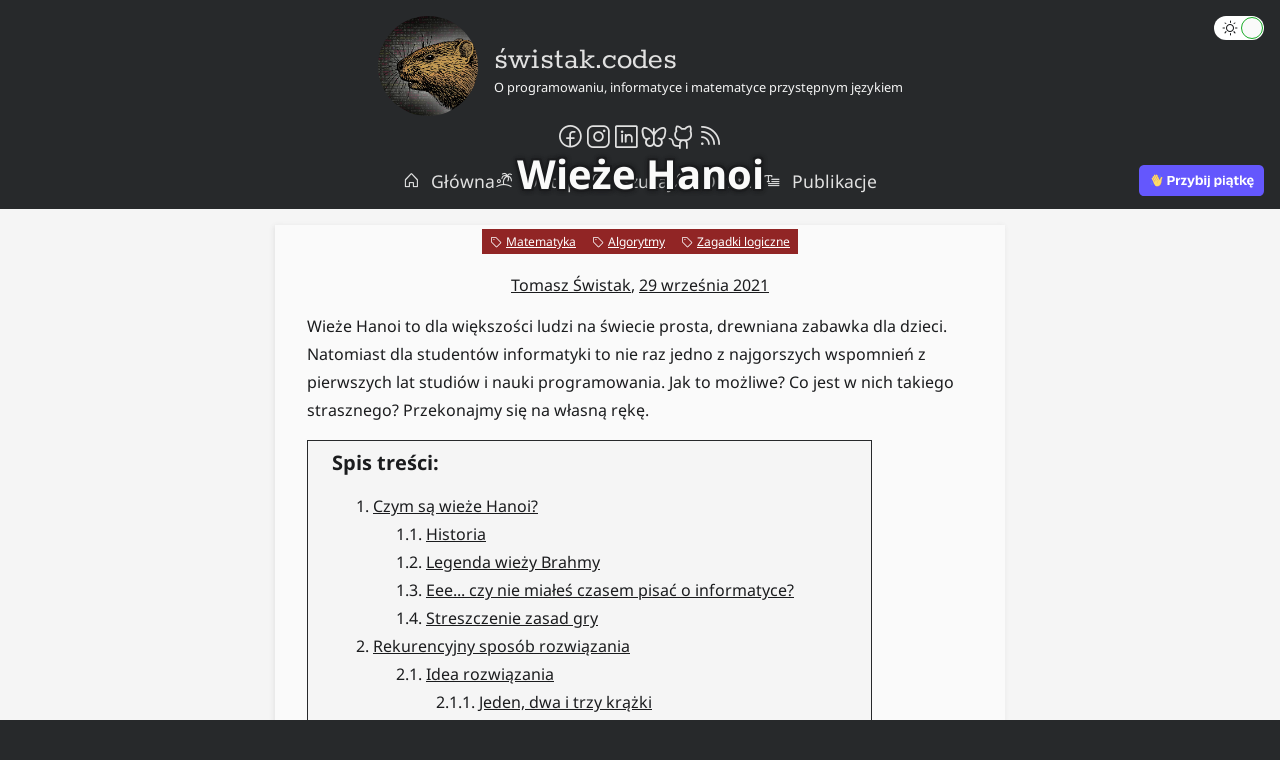

--- FILE ---
content_type: text/html; charset=utf-8
request_url: https://swistak.codes/post/wieze-hanoi/?utm_source=article_page
body_size: 42691
content:
<!DOCTYPE html><html lang="pl"><head><meta charSet="utf-8" data-next-head=""/><meta name="viewport" content="width=device-width" data-next-head=""/><meta property="fb:app_id" content="966242223397117" data-next-head=""/><meta property="article:author" content="Tomasz Świstak" data-next-head=""/><meta property="og:locale" content="pl_PL" data-next-head=""/><meta name="google-site-verification" content="V7AGRnUuciGMBwuPTzVBNvwl9oCrQpRg9dmAo5pZlbQ" data-next-head=""/><title data-next-head="">Wieże Hanoi — świstak.codes</title><meta name="robots" content="index,follow" data-next-head=""/><meta name="description" content="Wieże Hanoi — prosta, drewniana zabawka dla dzieci. Natomiast dla studentów informatyki to nie raz koszmar. Jak to możliwe? Zobaczmy..." data-next-head=""/><meta property="og:title" content="Wieże Hanoi" data-next-head=""/><meta property="og:description" content="Wieże Hanoi — prosta, drewniana zabawka dla dzieci. Natomiast dla studentów informatyki to nie raz koszmar. Jak to możliwe? Zobaczmy..." data-next-head=""/><meta property="og:url" content="https://swistak.codes/post/wieze-hanoi/" data-next-head=""/><meta property="og:type" content="article" data-next-head=""/><meta property="article:published_time" content="2021-09-29T07:00:23+00:00" data-next-head=""/><meta property="article:modified_time" content="2021-09-29T08:01:59+00:00" data-next-head=""/><meta property="article:tag" content="wieże hanoi" data-next-head=""/><meta property="article:tag" content="rekurencja" data-next-head=""/><meta property="article:tag" content="dziel i zwyciężaj" data-next-head=""/><meta property="article:tag" content="hanoi" data-next-head=""/><meta property="article:tag" content="matematyka" data-next-head=""/><meta property="article:tag" content="algorytm Olive&#x27;a" data-next-head=""/><meta property="article:tag" content="idle peg" data-next-head=""/><meta property="article:tag" content="kod Graya" data-next-head=""/><meta property="article:tag" content="javascript" data-next-head=""/><meta property="article:tag" content="zagadka Reve&#x27;ego" data-next-head=""/><meta property="article:tag" content="tower of Antwerpen" data-next-head=""/><meta property="article:tag" content="little tower of Antwerpen" data-next-head=""/><meta property="article:tag" content="tower of London" data-next-head=""/><meta property="og:image" content="https://swistak.codes/_next/static/media/hanoi-slon.be50d29e.jpg" data-next-head=""/><meta property="og:image:width" content="1200" data-next-head=""/><meta property="og:image:height" content="674" data-next-head=""/><meta property="og:site_name" content="świstak.codes" data-next-head=""/><link rel="canonical" href="https://swistak.codes/post/wieze-hanoi/" data-next-head=""/><link rel="next" href="https://swistak.codes/post/kryptarytmy" data-next-head=""/><link rel="prev" href="https://swistak.codes/post/algorytmika-gier-kolko-i-krzyzyk" data-next-head=""/><meta property="csp-nonce" content="hwE3Phy76nzZeH7Bs3GPpnXG5Undi7cRtM71+KhKaaM="/><meta http-equiv="Content-Security-Policy" content="default-src &#x27;self&#x27; https://radioactive-toy.swistak.codes https://dont-hate-me.swistak.codes;base-uri &#x27;self&#x27;;img-src &#x27;self&#x27; https://radioactive-toy.swistak.codes https://anesthetize.swistak.codes *.openstreetmap.org data:;media-src &#x27;self&#x27; https://anesthetize.swistak.codes;frame-src &#x27;self&#x27; https://anesthetize.swistak.codes https://synesthesia.swistak.codes;style-src &#x27;self&#x27; https://anesthetize.swistak.codes &#x27;unsafe-inline&#x27;;script-src &#x27;nonce-hwE3Phy76nzZeH7Bs3GPpnXG5Undi7cRtM71+KhKaaM=&#x27; &#x27;self&#x27; https://radioactive-toy.swistak.codes ;font-src https://anesthetize.swistak.codes;"/><link rel="preconnect" href="https://anesthetize.swistak.codes"/><link rel="preconnect" href="https://radioactive-toy.swistak.codes"/><link rel="dns-prefetch" href="https://anesthetize.swistak.codes"/><link rel="dns-prefetch" href="https://radioactive-toy.swistak.codes"/><link rel="icon" href="/fav32.png" sizes="32x32"/><link rel="icon" href="/fav192.png" sizes="192x192"/><link rel="apple-touch-icon" href="/fav180.png"/><meta name="msapplication-TileImage" content="/fav270.png"/><link rel="alternate" type="application/rss+xml" title="Wszystkie wpisy" href="https://swistak.codes/rss-all/feed.xml"/><link rel="alternate" type="application/rss+xml" title="Wpisy ze strony głównej" href="https://swistak.codes/rss-main/feed.xml"/><link rel="alternate" type="application/rss+xml" title="Wpisy off-topic" href="https://swistak.codes/rss-offtopic/feed.xml"/><link rel="alternate" type="application/atom+xml" title="Wszystkie wpisy" href="https://swistak.codes/rss-all/atom.xml"/><link rel="alternate" type="application/atom+xml" title="Wpisy ze strony głównej" href="https://swistak.codes/rss-main/atom.xml"/><link rel="alternate" type="application/atom+xml" title="Wpisy off-topic" href="https://swistak.codes/rss-offtopic/atom.xml"/><link rel="alternate" type="application/feed+json" title="Wszystkie wpisy" href="https://swistak.codes/rss-all/feed.json"/><link rel="alternate" type="application/feed+json" title="Wpisy ze strony głównej" href="https://swistak.codes/rss-main/feed.json"/><link rel="alternate" type="application/feed+json" title="Wpisy off-topic" href="https://swistak.codes/rss-offtopic/feed.json"/><link nonce="hwE3Phy76nzZeH7Bs3GPpnXG5Undi7cRtM71+KhKaaM=" rel="preload" href="/_next/static/css/36d24df315088e02.css" as="style"/><link nonce="hwE3Phy76nzZeH7Bs3GPpnXG5Undi7cRtM71+KhKaaM=" rel="preload" href="/_next/static/css/8fa9f3e56cd29d01.css" as="style"/><script type="application/ld+json" data-next-head="">{"@context":"https://schema.org","@type":"Blog","datePublished":"2021-09-29T07:00:23+00:00","description":"Wieże Hanoi — prosta, drewniana zabawka dla dzieci. Natomiast dla studentów informatyki to nie raz koszmar. Jak to możliwe? Zobaczmy...","mainEntityOfPage":{"@type":"WebPage","@id":"https://swistak.codes/post/wieze-hanoi/"},"headline":"Wieże Hanoi","image":["https://swistak.codes/_next/static/media/hanoi-slon.be50d29e.jpg"],"dateModified":"2021-09-29T08:01:59+00:00","author":{"@type":"Person","name":"Tomasz Świstak"},"publisher":{"@type":"Organization","name":"Tomasz Świstak","logo":{"@type":"ImageObject","url":"https://swistak.codes/_next/static/media/logo-bg.caabecae.png"}}}</script><noscript id="deferred-styles"><link href="https://anesthetize.swistak.codes/styles/fonts/fonts2.css" rel="stylesheet"/><link rel="stylesheet" href="https://anesthetize.swistak.codes/styles/phosphor2/style.css"/><link rel="stylesheet" href="https://anesthetize.swistak.codes/styles/phosphor2-fill/style.css"/><link rel="stylesheet" href="https://anesthetize.swistak.codes/styles/katex/katex.min.css"/><link rel="stylesheet" href="https://anesthetize.swistak.codes/styles/prism-tomorrow.min.css"/></noscript><script nonce="hwE3Phy76nzZeH7Bs3GPpnXG5Undi7cRtM71+KhKaaM=" async="">
            var loadDeferredStyles = function() {
              var addStylesNode = document.getElementById("deferred-styles");
              var replacement = document.createElement("div");
              replacement.innerHTML = addStylesNode.textContent;
              document.body.appendChild(replacement)
              addStylesNode.parentElement.removeChild(addStylesNode);
            };
            var raf = window.requestAnimationFrame || window.mozRequestAnimationFrame ||
            window.webkitRequestAnimationFrame || window.msRequestAnimationFrame;
            if (raf) raf(function() { window.setTimeout(loadDeferredStyles, 0); });
            else window.addEventListener('load', loadDeferredStyles);
          </script><link nonce="hwE3Phy76nzZeH7Bs3GPpnXG5Undi7cRtM71+KhKaaM=" rel="stylesheet" href="/_next/static/css/36d24df315088e02.css" data-n-g=""/><link nonce="hwE3Phy76nzZeH7Bs3GPpnXG5Undi7cRtM71+KhKaaM=" rel="stylesheet" href="/_next/static/css/8fa9f3e56cd29d01.css" data-n-p=""/><noscript data-n-css="hwE3Phy76nzZeH7Bs3GPpnXG5Undi7cRtM71+KhKaaM="></noscript><script defer="" nonce="hwE3Phy76nzZeH7Bs3GPpnXG5Undi7cRtM71+KhKaaM=" noModule="" src="/_next/static/chunks/polyfills-42372ed130431b0a.js"></script><script src="/_next/static/chunks/webpack-d005c467c7155be4.js" nonce="hwE3Phy76nzZeH7Bs3GPpnXG5Undi7cRtM71+KhKaaM=" defer=""></script><script src="/_next/static/chunks/framework-d33e0fe36067854f.js" nonce="hwE3Phy76nzZeH7Bs3GPpnXG5Undi7cRtM71+KhKaaM=" defer=""></script><script src="/_next/static/chunks/main-2ed8aaf4a06c33b5.js" nonce="hwE3Phy76nzZeH7Bs3GPpnXG5Undi7cRtM71+KhKaaM=" defer=""></script><script src="/_next/static/chunks/pages/_app-a510668365e69fb0.js" nonce="hwE3Phy76nzZeH7Bs3GPpnXG5Undi7cRtM71+KhKaaM=" defer=""></script><script src="/_next/static/chunks/8491-4239a02a78d99ac1.js" nonce="hwE3Phy76nzZeH7Bs3GPpnXG5Undi7cRtM71+KhKaaM=" defer=""></script><script src="/_next/static/chunks/6912-936c58d29a370602.js" nonce="hwE3Phy76nzZeH7Bs3GPpnXG5Undi7cRtM71+KhKaaM=" defer=""></script><script src="/_next/static/chunks/pages/post/wieze-hanoi-32fbf7f5eeadbd49.js" nonce="hwE3Phy76nzZeH7Bs3GPpnXG5Undi7cRtM71+KhKaaM=" defer=""></script><script src="/_next/static/dwkt4Aa3rrb-vTZfu4Jxn/_buildManifest.js" nonce="hwE3Phy76nzZeH7Bs3GPpnXG5Undi7cRtM71+KhKaaM=" defer=""></script><script src="/_next/static/dwkt4Aa3rrb-vTZfu4Jxn/_ssgManifest.js" nonce="hwE3Phy76nzZeH7Bs3GPpnXG5Undi7cRtM71+KhKaaM=" defer=""></script></head><body><link rel="preload" as="image" href="/suppi.svg"/><link rel="preload" as="image" href="/_next/image//?url=/_next/static/media/sudoku.ca05df27.jpg&amp;w=3840&amp;q=75"/><link rel="preload" as="image" href="/_next/image//?url=/_next/static/media/swistak-szachy.3e6e496c.jpg&amp;w=3840&amp;q=75"/><link rel="preload" as="image" href="/_next/image//?url=/_next/static/media/tiktaalik.2fe763a9.jpg&amp;w=3840&amp;q=75"/><div id="__next"><div><header class="header_container__xofsz"><div class="theme-change-button_container__2lqC4"><div><div class="react-toggle react-toggle--checked theme-change-button_toggle__wbKQO"><div class="react-toggle-track"><div class="react-toggle-track-check"><i class="ph ph-sun"></i></div><div class="react-toggle-track-x"><i class="ph ph-moon"></i></div></div><div class="react-toggle-thumb"></div><input aria-label="Zmień motyw kolorystyczny" class="react-toggle-screenreader-only" type="checkbox" checked=""/></div></div></div><a class="common_pureLink__p5MDn page-title_linkWrapper__ItZV4" href="/"><div class="page-title_logo__r91CY"><div class="page-title_logoWrapper__w3oxl"><span style="box-sizing:border-box;display:inline-block;overflow:hidden;width:initial;height:initial;background:none;opacity:1;border:0;margin:0;padding:0;position:relative;max-width:100%"><span style="box-sizing:border-box;display:block;width:initial;height:initial;background:none;opacity:1;border:0;margin:0;padding:0;max-width:100%"><img style="display:block;max-width:100%;width:initial;height:initial;background:none;opacity:1;border:0;margin:0;padding:0" alt="" aria-hidden="true" src="data:image/svg+xml,%3csvg%20xmlns=%27http://www.w3.org/2000/svg%27%20version=%271.1%27%20width=%27706%27%20height=%27706%27/%3e"/></span><img alt="" src="[data-uri]" decoding="async" data-nimg="intrinsic" style="position:absolute;top:0;left:0;bottom:0;right:0;box-sizing:border-box;padding:0;border:none;margin:auto;display:block;width:0;height:0;min-width:100%;max-width:100%;min-height:100%;max-height:100%;background-size:cover;background-position:0% 0%;filter:blur(20px);background-image:url(&quot;[data-uri]&quot;)"/><noscript><img alt="" loading="lazy" decoding="async" data-nimg="intrinsic" style="position:absolute;top:0;left:0;bottom:0;right:0;box-sizing:border-box;padding:0;border:none;margin:auto;display:block;width:0;height:0;min-width:100%;max-width:100%;min-height:100%;max-height:100%" srcSet="/_next/image/?url=%2F_next%2Fstatic%2Fmedia%2Fswistak_logo.caabecae.png&amp;w=750&amp;q=75 1x, /_next/image/?url=%2F_next%2Fstatic%2Fmedia%2Fswistak_logo.caabecae.png&amp;w=1920&amp;q=75 2x" src="/_next/image/?url=%2F_next%2Fstatic%2Fmedia%2Fswistak_logo.caabecae.png&amp;w=1920&amp;q=75"/></noscript></span></div><div class="page-title_titleWrapper__S9h0F"><div class="page-title_title__FJ2La">świstak.codes</div><div class="page-title_subtitle__7kQmn">O programowaniu, informatyce i matematyce przystępnym językiem</div></div></div></a><nav class="common-header_menuContainer__qdRwm"><div><a href="https://www.facebook.com/swistak.codes/" target="_blank" title="Facebook" class="socials_socialLink__8HHoj" rel="noreferrer"><i class="ph ph-facebook-logo"></i></a></div><div><a href="https://www.instagram.com/swistak.codes/" target="_blank" title="Instagram" class="socials_socialLink__8HHoj" rel="noreferrer"><i class="ph ph-instagram-logo"></i></a></div><div><a href="https://www.linkedin.com/in/tomasz-swistak/" target="_blank" title="LinkedIn" class="socials_socialLink__8HHoj" rel="noreferrer"><i class="ph ph-linkedin-logo"></i></a></div><div><a href="https://bsky.app/profile/swistak.codes" target="_blank" title="Bluesky" class="socials_socialLink__8HHoj" rel="noreferrer"><i class="ph ph-butterfly"></i></a></div><div><a href="https://github.com/swistak-codes" target="_blank" title="GitHub" class="socials_socialLink__8HHoj" rel="noreferrer"><i class="ph ph-github-logo"></i></a></div><div><a title="RSS" class="socials_socialLink__8HHoj" href="/rss/"><i class="ph ph-rss"></i></a></div></nav><nav class="common-header_menuContainer__qdRwm common-header_menuContainerMargin__9wloE"><div><a class="header-link_headerLink__1UHwQ" href="/"><i class="ph ph-house"></i><span class="common-header_longNbsp__McjR6"> </span>Główna</a></div><div><a class="header-link_headerLink__1UHwQ" href="/offtopic/"><i class="ph ph-island"></i><span class="common-header_longNbsp__McjR6"> </span>Offtopic</a></div><div><a class="header-link_headerLink__1UHwQ" href="/post/wieze-hanoi/#"><i class="ph ph-magnifying-glass"></i><span class="common-header_longNbsp__McjR6"> </span>Szukaj</a></div><div><a class="header-link_headerLink__1UHwQ" href="/o-mnie/"><i class="ph ph-user"></i><span class="common-header_longNbsp__McjR6"> </span>O mnie</a></div><div><a class="header-link_headerLink__1UHwQ" href="/publikacje/"><i class="ph ph-article-ny-times"></i><span class="common-header_longNbsp__McjR6"> </span>Publikacje</a></div></nav><nav class="common-header_menuContainer__qdRwm common-header_menuContainerMargin__9wloE support-container_container__gbK9a"><a href="https://suppi.pl/tswistak" target="_blank" rel="noreferrer" class="common_pureLink__p5MDn"><img width="165" src="/suppi.svg" alt="Wesprzyj mnie na suppi.pl" class="support-container_buyCoffee__uCpzM"/></a></nav></header><div class="common_fakeBody__rtkkO"><main class="common_pageContainer__IIy_p"><article class="common_contentContainer__tsey_"><div style="aspect-ratio:16/9" class="post-header_styleWrapper__t_j1Y"><span style="box-sizing:border-box;display:block;overflow:hidden;width:initial;height:initial;background:none;opacity:1;border:0;margin:0;padding:0;position:absolute;top:0;left:0;bottom:0;right:0"><img alt="" src="[data-uri]" decoding="async" data-nimg="fill" style="position:absolute;top:0;left:0;bottom:0;right:0;box-sizing:border-box;padding:0;border:none;margin:auto;display:block;width:0;height:0;min-width:100%;max-width:100%;min-height:100%;max-height:100%;object-fit:cover;object-position:center;background-size:cover;background-position:center;filter:blur(20px);background-image:url(&quot;[data-uri]&quot;)"/><noscript><img alt="" loading="lazy" decoding="async" data-nimg="fill" style="position:absolute;top:0;left:0;bottom:0;right:0;box-sizing:border-box;padding:0;border:none;margin:auto;display:block;width:0;height:0;min-width:100%;max-width:100%;min-height:100%;max-height:100%;object-fit:cover;object-position:center" sizes="100vw" srcSet="/_next/image/?url=%2F_next%2Fstatic%2Fmedia%2Fhanoi-slon.be50d29e.jpg&amp;w=640&amp;q=75 640w, /_next/image/?url=%2F_next%2Fstatic%2Fmedia%2Fhanoi-slon.be50d29e.jpg&amp;w=750&amp;q=75 750w, /_next/image/?url=%2F_next%2Fstatic%2Fmedia%2Fhanoi-slon.be50d29e.jpg&amp;w=828&amp;q=75 828w, /_next/image/?url=%2F_next%2Fstatic%2Fmedia%2Fhanoi-slon.be50d29e.jpg&amp;w=1080&amp;q=75 1080w, /_next/image/?url=%2F_next%2Fstatic%2Fmedia%2Fhanoi-slon.be50d29e.jpg&amp;w=1200&amp;q=75 1200w, /_next/image/?url=%2F_next%2Fstatic%2Fmedia%2Fhanoi-slon.be50d29e.jpg&amp;w=1920&amp;q=75 1920w, /_next/image/?url=%2F_next%2Fstatic%2Fmedia%2Fhanoi-slon.be50d29e.jpg&amp;w=2048&amp;q=75 2048w, /_next/image/?url=%2F_next%2Fstatic%2Fmedia%2Fhanoi-slon.be50d29e.jpg&amp;w=3840&amp;q=75 3840w" src="/_next/image/?url=%2F_next%2Fstatic%2Fmedia%2Fhanoi-slon.be50d29e.jpg&amp;w=3840&amp;q=75"/></noscript></span><div class="post-header_title__emJSU"><h1 class="post-header_titleWrapper__wCcHJ">Wieże Hanoi</h1></div></div><div class="common_unitMargin__2zcyj"><div class="tags-categories_tagCategoryContainer__Wp0KE"><div class="tags-categories_badge___UU5s tags-categories_categoryBadge__Bp8Q3"><i class="ph ph-tag"></i><a href="/category/matematyka/">Matematyka</a></div><div class="tags-categories_badge___UU5s tags-categories_categoryBadge__Bp8Q3"><i class="ph ph-tag"></i><a href="/category/algorytmy/">Algorytmy</a></div><div class="tags-categories_badge___UU5s tags-categories_categoryBadge__Bp8Q3"><i class="ph ph-tag"></i><a href="/category/zagadki-logiczne/">Zagadki logiczne</a></div></div></div><div class="common_contentWrapper__L4z7O"><div class="post_wrapper__mF0A0" data-testid="post-content"><div class="post-date_postDate__REjMS"><a href="/author/tomasz-swistak/">Tomasz Świstak</a>,<!-- --> <a href="/archive/2021/09/">29 września 2021</a></div><p>Wieże Hanoi to dla większości ludzi na świecie prosta, drewniana zabawka dla dzieci. Natomiast dla studentów informatyki to nie raz jedno z najgorszych wspomnień z pierwszych lat studiów i nauki programowania. Jak to możliwe? Co jest w nich takiego strasznego? Przekonajmy się na własną rękę.</p><nav class="toc"><ol class="toc-level toc-level-1"><li class="toc-item toc-item-h2"><a class="toc-link toc-link-h2" href="#czym-są-wieże-hanoi">Czym są wieże Hanoi?</a><ol class="toc-level toc-level-2"><li class="toc-item toc-item-h3"><a class="toc-link toc-link-h3" href="#historia">Historia</a></li><li class="toc-item toc-item-h3"><a class="toc-link toc-link-h3" href="#legenda-wieży-brahmy">Legenda wieży Brahmy</a></li><li class="toc-item toc-item-h3"><a class="toc-link toc-link-h3" href="#eee-czy-nie-miałeś-czasem-pisać-o-informatyce">Eee... czy nie miałeś czasem pisać o informatyce?</a></li><li class="toc-item toc-item-h3"><a class="toc-link toc-link-h3" href="#streszczenie-zasad-gry">Streszczenie zasad gry</a></li></ol></li><li class="toc-item toc-item-h2"><a class="toc-link toc-link-h2" href="#rekurencyjny-sposób-rozwiązania">Rekurencyjny sposób rozwiązania</a><ol class="toc-level toc-level-2"><li class="toc-item toc-item-h3"><a class="toc-link toc-link-h3" href="#idea-rozwiązania">Idea rozwiązania</a><ol class="toc-level toc-level-3"><li class="toc-item toc-item-h4"><a class="toc-link toc-link-h4" href="#jeden-dwa-i-trzy-krążki">Jeden, dwa i trzy krążki</a></li><li class="toc-item toc-item-h4"><a class="toc-link toc-link-h4" href="#cztery-i-więcej-krążków">Cztery i więcej krążków</a></li></ol></li><li class="toc-item toc-item-h3"><a class="toc-link toc-link-h3" href="#minimalna-liczba-ruchów">Minimalna liczba ruchów</a><ol class="toc-level toc-level-3"><li class="toc-item toc-item-h4"><a class="toc-link toc-link-h4" href="#dowód">Dowód</a></li><li class="toc-item toc-item-h4"><a class="toc-link toc-link-h4" href="#mnisi-i-ich-64-krążki">Mnisi i ich 64 krążki</a></li></ol></li><li class="toc-item toc-item-h3"><a class="toc-link toc-link-h3" href="#implementacja">Implementacja</a></li></ol></li><li class="toc-item toc-item-h2"><a class="toc-link toc-link-h2" href="#iteracyjny-sposób-rozwiązania">Iteracyjny sposób rozwiązania</a><ol class="toc-level toc-level-2"><li class="toc-item toc-item-h3"><a class="toc-link toc-link-h3" href="#podejście-do-problemu">Podejście do problemu</a></li><li class="toc-item toc-item-h3"><a class="toc-link toc-link-h3" href="#algorytm-olivea">Algorytm Olive&#x27;a</a></li><li class="toc-item toc-item-h3"><a class="toc-link toc-link-h3" href="#algorytm-idle-peg">Algorytm Idle Peg</a></li></ol></li><li class="toc-item toc-item-h2"><a class="toc-link toc-link-h2" href="#matematyka-wież-hanoi">Matematyka wież Hanoi</a><ol class="toc-level toc-level-2"><li class="toc-item toc-item-h3"><a class="toc-link toc-link-h3" href="#obliczenie-ruchu-krążka">Obliczenie ruchu krążka</a></li><li class="toc-item toc-item-h3"><a class="toc-link toc-link-h3" href="#który-krążek-przesuniemy-w-danym-ruchu">Który krążek przesuniemy w danym ruchu</a></li><li class="toc-item toc-item-h3"><a class="toc-link toc-link-h3" href="#w-których-ruchach-przesuniemy-krążek">W których ruchach przesuniemy krążek</a></li><li class="toc-item toc-item-h3"><a class="toc-link toc-link-h3" href="#pierwszy-i-ostatni-ruch-krążka">Pierwszy i ostatni ruch krążka</a></li><li class="toc-item toc-item-h3"><a class="toc-link toc-link-h3" href="#określenie-nieczynnego-słupka-w-dowolnym-momencie">Określenie nieczynnego słupka w dowolnym momencie</a></li><li class="toc-item toc-item-h3"><a class="toc-link toc-link-h3" href="#określenie-położenia-krążka-w-dowolnym-momencie">Określenie położenia krążka w dowolnym momencie</a></li></ol></li><li class="toc-item toc-item-h2"><a class="toc-link toc-link-h2" href="#inne-odmiany-wież-hanoi">Inne odmiany wież Hanoi</a><ol class="toc-level toc-level-2"><li class="toc-item toc-item-h3"><a class="toc-link toc-link-h3" href="#więcej-słupków">Więcej słupków</a></li><li class="toc-item toc-item-h3"><a class="toc-link toc-link-h3" href="#różne-kolory-krążków">Różne kolory krążków</a></li><li class="toc-item toc-item-h3"><a class="toc-link toc-link-h3" href="#tower-of-london">Tower of London</a></li></ol></li><li class="toc-item toc-item-h2"><a class="toc-link toc-link-h2" href="#zastosowania">Zastosowania</a></li><li class="toc-item toc-item-h2"><a class="toc-link toc-link-h2" href="#słowo-na-koniec">Słowo na koniec</a></li><li class="toc-item toc-item-h2"><a class="toc-link toc-link-h2" href="#literatura">Literatura</a></li></ol></nav>
<!-- -->
<figure class="image_figure__5B39K image_alignCenter__FNORL image_forceWhiteBackground__lFK5q" style="max-width:492px"><span style="box-sizing:border-box;display:inline-block;overflow:hidden;width:initial;height:initial;background:none;opacity:1;border:0;margin:0;padding:0;position:relative;max-width:100%"><span style="box-sizing:border-box;display:block;width:initial;height:initial;background:none;opacity:1;border:0;margin:0;padding:0;max-width:100%"><img style="display:block;max-width:100%;width:initial;height:initial;background:none;opacity:1;border:0;margin:0;padding:0" alt="" aria-hidden="true" src="data:image/svg+xml,%3csvg%20xmlns=%27http://www.w3.org/2000/svg%27%20version=%271.1%27%20width=%271001%27%20height=%271522%27/%3e"/></span><img alt="Napis: &#x27;Everyone: it&#x27;s a game for kids.&#x27; Poniżej: zdjęcie zabawkowej wieży Hanoi. Poniżej napis: &#x27;Programmers:&#x27;. Poniżej zdjęcie psa chihuahua ze spojrzeniem na wzór &#x27;thousand-yard stare&#x27; ze zdjęciem z wojny z Wietnamu w tle." title="" src="[data-uri]" decoding="async" data-nimg="intrinsic" class="image_image__6_wrq" style="border-radius:0%;position:absolute;top:0;left:0;bottom:0;right:0;box-sizing:border-box;padding:0;border:none;margin:auto;display:block;width:0;height:0;min-width:100%;max-width:100%;min-height:100%;max-height:100%;background-size:cover;background-position:0% 0%;filter:blur(20px);background-image:url(&quot;[data-uri]&quot;)"/><noscript><img alt="Napis: &#x27;Everyone: it&#x27;s a game for kids.&#x27; Poniżej: zdjęcie zabawkowej wieży Hanoi. Poniżej napis: &#x27;Programmers:&#x27;. Poniżej zdjęcie psa chihuahua ze spojrzeniem na wzór &#x27;thousand-yard stare&#x27; ze zdjęciem z wojny z Wietnamu w tle." title="" loading="lazy" decoding="async" data-nimg="intrinsic" style="border-radius:0%;position:absolute;top:0;left:0;bottom:0;right:0;box-sizing:border-box;padding:0;border:none;margin:auto;display:block;width:0;height:0;min-width:100%;max-width:100%;min-height:100%;max-height:100%" class="image_image__6_wrq" srcSet="/_next/image/?url=%2F_next%2Fstatic%2Fmedia%2Fhanoi-meme.0d8d456f.png&amp;w=1080&amp;q=75 1x, /_next/image/?url=%2F_next%2Fstatic%2Fmedia%2Fhanoi-meme.0d8d456f.png&amp;w=2048&amp;q=75 2x" src="/_next/image/?url=%2F_next%2Fstatic%2Fmedia%2Fhanoi-meme.0d8d456f.png&amp;w=2048&amp;q=75"/></noscript></span><figcaption class="image_caption__OeWYu">Wszyscy: to gra dla dzieci<br/>Programiści: ...<br/>(źródło: <a target="_blank" rel="noreferrer" href="https://www.reddit.com/r/ProgrammerHumor/comments/n36bq4/hanoi_in_o2n_1/">https://www.reddit.com/r/ProgrammerHumor/comments/n36bq4/hanoi_in_o2n_1/</a>)</figcaption></figure>
<h2 id="czym-są-wieże-hanoi"><a aria-hidden="true" tabindex="-1" href="#czym-są-wieże-hanoi"><span class="icon icon-link"></span></a>Czym są wieże Hanoi?</h2>
<p>Wbrew temu, co niektórzy mogą uważać, zagadka ta nie powstała w celu wywołania nieodwracalnych szkód w psychice biednych adeptów informatyki. Powstała o wiele wcześniej, niż zaczęto mówić o takiej dyscyplinie nauki. Poznajmy historię tej zagadki, a także, o co w niej chodzi i dlaczego raz spotykamy się z nazwą „wieża Hanoi”, a innym razem „wieże Hanoi”.</p>
<h3 id="historia"><a aria-hidden="true" tabindex="-1" href="#historia"><span class="icon icon-link"></span></a>Historia</h3>
<p>Zagadkę wieży Hanoi (czy też wieży Brahmy) wymyślił w (prawdopodobnie) 1883 r. francuski matematyk Édouard Lucas (pod pseudonimem N. Claus de Siam). Data powstania pochodzi z inskrypcji z oryginalnej kopii gry znajdującej się w jednym z paryskich muzeów. Sam autor jednak twierdził, że opracował ją w 1882 r. (na co innych dowodów nie ma), natomiast patenty zostały opublikowane w 1884 r. (USA) i 1890 r. (UK).</p>
<figure class="image_figure__5B39K image_alignCenter__FNORL image_forceWhiteBackground__lFK5q" style="max-width:435px"><span style="box-sizing:border-box;display:inline-block;overflow:hidden;width:initial;height:initial;background:none;opacity:1;border:0;margin:0;padding:0;position:relative;max-width:100%"><span style="box-sizing:border-box;display:block;width:initial;height:initial;background:none;opacity:1;border:0;margin:0;padding:0;max-width:100%"><img style="display:block;max-width:100%;width:initial;height:initial;background:none;opacity:1;border:0;margin:0;padding:0" alt="" aria-hidden="true" src="data:image/svg+xml,%3csvg%20xmlns=%27http://www.w3.org/2000/svg%27%20version=%271.1%27%20width=%271167%27%20height=%271728%27/%3e"/></span><img alt="Rysunek z grą w wieżę Hanoi" title="" src="[data-uri]" decoding="async" data-nimg="intrinsic" class="image_image__6_wrq" style="border-radius:0%;position:absolute;top:0;left:0;bottom:0;right:0;box-sizing:border-box;padding:0;border:none;margin:auto;display:block;width:0;height:0;min-width:100%;max-width:100%;min-height:100%;max-height:100%;background-size:cover;background-position:0% 0%;filter:blur(20px);background-image:url(&quot;[data-uri]&quot;)"/><noscript><img alt="Rysunek z grą w wieżę Hanoi" title="" loading="lazy" decoding="async" data-nimg="intrinsic" style="border-radius:0%;position:absolute;top:0;left:0;bottom:0;right:0;box-sizing:border-box;padding:0;border:none;margin:auto;display:block;width:0;height:0;min-width:100%;max-width:100%;min-height:100%;max-height:100%" class="image_image__6_wrq" srcSet="/_next/image/?url=%2F_next%2Fstatic%2Fmedia%2FPSM_V26_D464_The_tower_of_hanoi.21f0834b.jpg&amp;w=1200&amp;q=75 1x, /_next/image/?url=%2F_next%2Fstatic%2Fmedia%2FPSM_V26_D464_The_tower_of_hanoi.21f0834b.jpg&amp;w=3840&amp;q=75 2x" src="/_next/image/?url=%2F_next%2Fstatic%2Fmedia%2FPSM_V26_D464_The_tower_of_hanoi.21f0834b.jpg&amp;w=3840&amp;q=75"/></noscript></span><figcaption class="image_caption__OeWYu">Rysunek z czasopisma Popular Science Monthly z lutego 1885 r. przedstawiający oryginalną wersję gry.<br/>(źródło: <a target="_blank" rel="noreferrer" href="https://commons.wikimedia.org/wiki/File:PSM_V26_D464_The_tower_of_hanoi.jpg">https://commons.wikimedia.org/wiki/File:PSM_V26_D464_The_tower_of_hanoi.jpg</a>)</figcaption></figure>
<p>Jest bardzo prawdopodobne, że gra wzorowana była na dużo starszej zagadce logicznej Baguenaudier (znana też jako chińskie pierścienie). Nie wiadomo, kiedy powstała i gdzie, jednak najprawdopodobniej w Chinach w okolicach II w. n. e. Podejrzewa się, że mogła być inspiracją dla wież Hanoi, ponieważ Lucas zajmował się tą zagadką i w 1882 r. zaproponował jej najbardziej znane, matematyczne rozwiązanie.</p>
<h3 id="legenda-wieży-brahmy"><a aria-hidden="true" tabindex="-1" href="#legenda-wieży-brahmy"><span class="icon icon-link"></span></a>Legenda wieży Brahmy</h3>
<p>Aby bardziej spopularyzować wieże Hanoi, została dorobiona do nich historyjka o rzekomym hinduskim pochodzeniu zagadki (stąd nazwa wieża Brahmy). Oczywiście nie ma to nic wspólnego z Hanoi (stolicą Wietnamu) — ta nazwa prawdopodobnie powstała tylko ze względów marketingowych, gdyż trwała wówczas wojna chińsko-francuska o Wietnam.</p>
<p>Wróćmy do owej zmyślonej legendy. Według niej, w wielkiej świątyni w Waranasi (w oryg. Benares, dawna nazwa tego miasta) znajdują się trzy diamentowe słupki. Są też zwane igłami ze względu na wymiary: były wysokości 1 kubita (jednostka miary, wynosi ok. 52 cm; nie mylić z informatycznym kubitem) i szerokości pszczoły (kilka milimetrów). Przy stworzeniu świata Bóg umieścił na jednym z nich 64 złote krążki, umieszczone od największego (na dole) do najmniejszego (na szczycie), co zostało nazwane wieżą Brahmy. Każdej nocy i każdego dnia kapłani (bramini) przenoszą krążki z igły na igłę, zgodnie z zasadami narzuconymi przez Brahmę. Według nich kapłan może przemieszczać tylko jeden krążek równocześnie i może go umieścić albo na pustym słupku, albo na szczycie większego krążka. Gdy kapłani przeniosą całą wieżę z jednego słupka na dowolny inny, wieża i bramini rozsypią się w pył i nastąpi koniec świata.</p>
<h3 id="eee-czy-nie-miałeś-czasem-pisać-o-informatyce"><a aria-hidden="true" tabindex="-1" href="#eee-czy-nie-miałeś-czasem-pisać-o-informatyce"><span class="icon icon-link"></span></a>Eee... czy nie miałeś czasem pisać o informatyce?</h3>
<p>Pewnie się zastanawiasz, co takiego zabawka dla dzieci, wokół której krąży legenda o końcu świata, ma wspólnego z informatyką. Otóż to, że to kolejny ciekawy problem do rozwiązania algorytmicznie, nawet jeśli jest mało praktyczny. Ale zacznijmy od początku.</p>
<p>Już od samego pojawienia się zagadki wywołała ona zainteresowanie pośród matematyków. Zainteresowanie dotyczyło zarówno tego, jak optymalnie ją rozwiązać, jak i tego, jak obliczyć liczbę wymaganych do tego ruchów. W końcu, jak mówi Biblia, kto chce zbudować wieżę, najpierw musi obliczyć, czy będzie mógł ją dokończyć; toteż trzeba wiedzieć, czy jest sens rozwiązywać tę zagadkę. To jednak nie wszystko, gdyż zaczęto wymyślać inne odmiany gry, odkrywano powiązania z systemem binarnym, a nawet przeniesiono ją na teorię grafów (tzw. grafy Hanoi).</p>
<p>W latach 70. XX wieku wieżami Hanoi zainteresowali się informatycy. Dostrzegli w nich, że problem przenoszenia krążków między słupkami sprowadza się do podziału na mniejsze podproblemy, tym samym można go rozwiązać strategią „dziel i zwyciężaj”. Od tego czasu pojawiło się sporo artykułów, często ignorujących już dotychczasowe odkrycia matematyków, gdzie próbowano podejść do problemu algorytmicznie, wymyślając coraz to różne podejścia. Wieże stały się też wręcz sztampowym przykładem zastosowania rekurencji w algorytmice. Ostatecznie ogrom artykułów doprowadził do tego, że redaktor szanowanego czasopisma naukowego ACM SIGPLAN napisał w 1985 r.: „Towers of Hanoi. Please, no more articles on this for a while” (Wieże Hanoi. Proszę, dość artykułów o tym na jakiś czas).</p>
<p>I tutaj ciekawostka — właśnie informatykom zawdzięczamy zmianę liczby pojedynczej na mnogą w nazwie. Stąd bardzo często, szukając po pracach naukowych frazy „Tower of Hanoi”, znajdziemy prace matematyków; pod „Towers of Hanoi” prace informatyków. Zmieniona nazwa pojawiła się pierwszy raz w jednej z najpopularniejszych prac o tej tematyce „A note on the Towers of Hanoi problem” P. J. Hayesa z 1977 r.</p>
<h3 id="streszczenie-zasad-gry"><a aria-hidden="true" tabindex="-1" href="#streszczenie-zasad-gry"><span class="icon icon-link"></span></a>Streszczenie zasad gry</h3>
<p>Zasady mogliśmy poznać w przywołanej przeze mnie „legendzie”, ale wspomnijmy sobie je jeszcze raz, bez niepotrzebnych ozdobników.</p>
<ul>
<li>Mamy 3 słupki bądź po prostu miejsca do układania wieży (dla uproszczenia nazwijmy je słupkami A, B i C):<!-- -->
<ul>
<li>Słupek A ma ułożone wszystkie krążki od największego (na dole) do najmniejszego</li>
<li>Słupki B i C pozostają puste. Jeden z nich będzie słupkiem docelowym, na który mamy przenieść wszystkie krążki, a drugi będzie słupkiem pomocniczym.</li>
</ul>
</li>
<li>Przenosimy jeden krążek na raz.</li>
<li>Krążek możemy położyć albo na pustym słupku, albo na krążku większym.</li>
<li>Liczba krążków może być dowolna. Im więcej krążków, tym trudniejszy problem do rozwiązania, jednak wciąż wystarczą tylko 3 słupki.</li>
</ul>
<p>Stan gry, w którym wszystkie krążki są ułożone na jednym słupku, nazywamy stanem perfekcyjnym. Stąd też w literaturze możemy spotkać się, że zadanie przełożenia wszystkich krążków z jednego słupka na inny jest przejściem ze stanu  perfekcyjnego do perfekcyjnego. Taki przypadek będziemy rozpatrywać w tym artykule.</p>
<p>Jeśli krążki nie znajdują się tylko na jednym słupku, to taki stan nazywamy regularnym. Można też powiedzieć, że jest to stan w trakcie rozwiązywania. Istnieją sposoby rozwiązania niedokończonej zagadki ze stanu regularnego do perfekcyjnego, jednak te nie są częścią tego artykułu.</p>
<h2 id="rekurencyjny-sposób-rozwiązania"><a aria-hidden="true" tabindex="-1" href="#rekurencyjny-sposób-rozwiązania"><span class="icon icon-link"></span></a>Rekurencyjny sposób rozwiązania</h2>
<p>Jak wspomniałem, rozwiązanie zagadki wież Hanoi to książkowy przykład zastosowania strategii „dziel i zwyciężaj” oraz rekurencji. Dlatego też zacznijmy właśnie od tego sposobu jako najbardziej istotnego z informatycznego punktu widzenia.</p>
<h3 id="idea-rozwiązania"><a aria-hidden="true" tabindex="-1" href="#idea-rozwiązania"><span class="icon icon-link"></span></a>Idea rozwiązania</h3>
<h4 id="jeden-dwa-i-trzy-krążki"><a aria-hidden="true" tabindex="-1" href="#jeden-dwa-i-trzy-krążki"><span class="icon icon-link"></span></a>Jeden, dwa i trzy krążki</h4>
<p>Zacznijmy od najprostszych przypadków. Dla jednego krążka wystarczy go przełożyć po prostu w jednym ruchu z A na C. Dla dwóch zaczyna się ciekawiej. Sytuację tę pokazałem na schemacie poniżej.</p>
<figure class="image_figure__5B39K image_alignCenter__FNORL image_forceWhiteBackground__lFK5q" style="max-width:100%"><span style="box-sizing:border-box;display:inline-block;overflow:hidden;width:initial;height:initial;background:none;opacity:1;border:0;margin:0;padding:0;position:relative;max-width:100%"><span style="box-sizing:border-box;display:block;width:initial;height:initial;background:none;opacity:1;border:0;margin:0;padding:0;max-width:100%"><img style="display:block;max-width:100%;width:initial;height:initial;background:none;opacity:1;border:0;margin:0;padding:0" alt="" aria-hidden="true" src="data:image/svg+xml,%3csvg%20xmlns=%27http://www.w3.org/2000/svg%27%20version=%271.1%27%20width=%27729%27%20height=%27429%27/%3e"/></span><img alt="Rozwiązanie zagadki dla dwóch krążków" title="" src="[data-uri]" decoding="async" data-nimg="intrinsic" class="image_image__6_wrq" style="border-radius:0%;position:absolute;top:0;left:0;bottom:0;right:0;box-sizing:border-box;padding:0;border:none;margin:auto;display:block;width:0;height:0;min-width:100%;max-width:100%;min-height:100%;max-height:100%;background-size:cover;background-position:0% 0%;filter:blur(20px);background-image:url(&quot;[data-uri]&quot;)"/><noscript><img alt="Rozwiązanie zagadki dla dwóch krążków" title="" loading="lazy" decoding="async" data-nimg="intrinsic" style="border-radius:0%;position:absolute;top:0;left:0;bottom:0;right:0;box-sizing:border-box;padding:0;border:none;margin:auto;display:block;width:0;height:0;min-width:100%;max-width:100%;min-height:100%;max-height:100%" class="image_image__6_wrq" srcSet="/_next/image/?url=%2F_next%2Fstatic%2Fmedia%2Fdwa-krazki.36a6e22a.png&amp;w=750&amp;q=75 1x, /_next/image/?url=%2F_next%2Fstatic%2Fmedia%2Fdwa-krazki.36a6e22a.png&amp;w=1920&amp;q=75 2x" src="/_next/image/?url=%2F_next%2Fstatic%2Fmedia%2Fdwa-krazki.36a6e22a.png&amp;w=1920&amp;q=75"/></noscript></span><figcaption class="image_caption__OeWYu"></figcaption></figure>
<p>Możemy zrobić następujące ruchy: przekładamy krążek 1 na słupek B, a krążek 2 na słupek C. Następnie przenosimy krążek 1 ze słupka B na C i rozwiązaliśmy zagadkę w trzech ruchach. Analogicznie zrobimy dla trzech krążków. Ponownie zobaczmy schemat:</p>
<figure class="image_figure__5B39K image_alignCenter__FNORL image_forceWhiteBackground__lFK5q" style="max-width:100%"><span style="box-sizing:border-box;display:inline-block;overflow:hidden;width:initial;height:initial;background:none;opacity:1;border:0;margin:0;padding:0;position:relative;max-width:100%"><span style="box-sizing:border-box;display:block;width:initial;height:initial;background:none;opacity:1;border:0;margin:0;padding:0;max-width:100%"><img style="display:block;max-width:100%;width:initial;height:initial;background:none;opacity:1;border:0;margin:0;padding:0" alt="" aria-hidden="true" src="data:image/svg+xml,%3csvg%20xmlns=%27http://www.w3.org/2000/svg%27%20version=%271.1%27%20width=%27729%27%20height=%27429%27/%3e"/></span><img alt="Rozwiązanie zagadki dla trzech krążków" title="" src="[data-uri]" decoding="async" data-nimg="intrinsic" class="image_image__6_wrq" style="border-radius:0%;position:absolute;top:0;left:0;bottom:0;right:0;box-sizing:border-box;padding:0;border:none;margin:auto;display:block;width:0;height:0;min-width:100%;max-width:100%;min-height:100%;max-height:100%;background-size:cover;background-position:0% 0%;filter:blur(20px);background-image:url(&quot;[data-uri]&quot;)"/><noscript><img alt="Rozwiązanie zagadki dla trzech krążków" title="" loading="lazy" decoding="async" data-nimg="intrinsic" style="border-radius:0%;position:absolute;top:0;left:0;bottom:0;right:0;box-sizing:border-box;padding:0;border:none;margin:auto;display:block;width:0;height:0;min-width:100%;max-width:100%;min-height:100%;max-height:100%" class="image_image__6_wrq" srcSet="/_next/image/?url=%2F_next%2Fstatic%2Fmedia%2F3-krazki.185f6007.png&amp;w=750&amp;q=75 1x, /_next/image/?url=%2F_next%2Fstatic%2Fmedia%2F3-krazki.185f6007.png&amp;w=1920&amp;q=75 2x" src="/_next/image/?url=%2F_next%2Fstatic%2Fmedia%2F3-krazki.185f6007.png&amp;w=1920&amp;q=75"/></noscript></span><figcaption class="image_caption__OeWYu"></figcaption></figure>
<p>Zaczynamy od powtórzenia ruchów z przypadku dwóch krążków (3 ruchy). Tym samym dostajemy dwa krążki na słupku C i pozostaje ostatni krążek na A. Przełóżmy go z A na B. Następnie, wykorzystując słupek A, przekładamy dyski 1 i 2 na słupek B, analogicznie jak wcześniej (też 3 ruchy). Tym samym ułożyliśmy zagadkę w <span class="katex"><span class="katex-mathml"><math xmlns="http://www.w3.org/1998/Math/MathML"><semantics><mrow><mn>3</mn><mo>+</mo><mn>1</mn><mo>+</mo><mn>3</mn><mo>=</mo><mn>7</mn></mrow><annotation encoding="application/x-tex">3 + 1 + 3 = 7</annotation></semantics></math></span><span class="katex-html" aria-hidden="true"><span class="base"><span class="strut" style="height:0.7278em;vertical-align:-0.0833em"></span><span class="mord">3</span><span class="mspace" style="margin-right:0.2222em"></span><span class="mbin">+</span><span class="mspace" style="margin-right:0.2222em"></span></span><span class="base"><span class="strut" style="height:0.7278em;vertical-align:-0.0833em"></span><span class="mord">1</span><span class="mspace" style="margin-right:0.2222em"></span><span class="mbin">+</span><span class="mspace" style="margin-right:0.2222em"></span></span><span class="base"><span class="strut" style="height:0.6444em"></span><span class="mord">3</span><span class="mspace" style="margin-right:0.2778em"></span><span class="mrel">=</span><span class="mspace" style="margin-right:0.2778em"></span></span><span class="base"><span class="strut" style="height:0.6444em"></span><span class="mord">7</span></span></span></span> ruchach.</p>
<h4 id="cztery-i-więcej-krążków"><a aria-hidden="true" tabindex="-1" href="#cztery-i-więcej-krążków"><span class="icon icon-link"></span></a>Cztery i więcej krążków</h4>
<p>W przypadku czterech krążków zaczynamy od powtórzenia ruchów, które wykonaliśmy dla trzech krążków (7 ruchów). Nie musisz przejmować się tym, że czasem będziesz musieć wykorzystać słupek zajęty przez największy krążek — jest to dozwolony ruch. Następnie przenosimy największy krążek na wolny słupek i ponownie przenosimy pozostałe trzy krążki (znowu 7 ruchów). Tym samym wykonaliśmy łącznie <span class="katex"><span class="katex-mathml"><math xmlns="http://www.w3.org/1998/Math/MathML"><semantics><mrow><mn>7</mn><mo>+</mo><mn>1</mn><mo>+</mo><mn>7</mn><mo>=</mo><mn>15</mn></mrow><annotation encoding="application/x-tex">7 + 1 + 7 = 15</annotation></semantics></math></span><span class="katex-html" aria-hidden="true"><span class="base"><span class="strut" style="height:0.7278em;vertical-align:-0.0833em"></span><span class="mord">7</span><span class="mspace" style="margin-right:0.2222em"></span><span class="mbin">+</span><span class="mspace" style="margin-right:0.2222em"></span></span><span class="base"><span class="strut" style="height:0.7278em;vertical-align:-0.0833em"></span><span class="mord">1</span><span class="mspace" style="margin-right:0.2222em"></span><span class="mbin">+</span><span class="mspace" style="margin-right:0.2222em"></span></span><span class="base"><span class="strut" style="height:0.6444em"></span><span class="mord">7</span><span class="mspace" style="margin-right:0.2778em"></span><span class="mrel">=</span><span class="mspace" style="margin-right:0.2778em"></span></span><span class="base"><span class="strut" style="height:0.6444em"></span><span class="mord">15</span></span></span></span> ruchów.</p>
<p>Widzisz tutaj schemat? Jeśli aktualną liczbę krążków oznaczymy jako <span class="katex"><span class="katex-mathml"><math xmlns="http://www.w3.org/1998/Math/MathML"><semantics><mrow><mi>n</mi></mrow><annotation encoding="application/x-tex">n</annotation></semantics></math></span><span class="katex-html" aria-hidden="true"><span class="base"><span class="strut" style="height:0.4306em"></span><span class="mord mathnormal">n</span></span></span></span>, to musimy wykonać zagadkę dla <span class="katex"><span class="katex-mathml"><math xmlns="http://www.w3.org/1998/Math/MathML"><semantics><mrow><mi>n</mi><mo>−</mo><mn>1</mn></mrow><annotation encoding="application/x-tex">n-1</annotation></semantics></math></span><span class="katex-html" aria-hidden="true"><span class="base"><span class="strut" style="height:0.6667em;vertical-align:-0.0833em"></span><span class="mord mathnormal">n</span><span class="mspace" style="margin-right:0.2222em"></span><span class="mbin">−</span><span class="mspace" style="margin-right:0.2222em"></span></span><span class="base"><span class="strut" style="height:0.6444em"></span><span class="mord">1</span></span></span></span> ruchów, przeprowadzić ruch przesuwający największy krążek na docelowe miejsce, a potem ponownie wykonujemy zagadkę dla <span class="katex"><span class="katex-mathml"><math xmlns="http://www.w3.org/1998/Math/MathML"><semantics><mrow><mi>n</mi><mo>−</mo><mn>1</mn></mrow><annotation encoding="application/x-tex">n-1</annotation></semantics></math></span><span class="katex-html" aria-hidden="true"><span class="base"><span class="strut" style="height:0.6667em;vertical-align:-0.0833em"></span><span class="mord mathnormal">n</span><span class="mspace" style="margin-right:0.2222em"></span><span class="mbin">−</span><span class="mspace" style="margin-right:0.2222em"></span></span><span class="base"><span class="strut" style="height:0.6444em"></span><span class="mord">1</span></span></span></span> ruchów.</p>
<figure class="image_figure__5B39K image_alignCenter__FNORL image_forceWhiteBackground__lFK5q" style="max-width:100%"><span style="box-sizing:border-box;display:inline-block;overflow:hidden;width:initial;height:initial;background:none;opacity:1;border:0;margin:0;padding:0;position:relative;max-width:100%"><span style="box-sizing:border-box;display:block;width:initial;height:initial;background:none;opacity:1;border:0;margin:0;padding:0;max-width:100%"><img style="display:block;max-width:100%;width:initial;height:initial;background:none;opacity:1;border:0;margin:0;padding:0" alt="" aria-hidden="true" src="data:image/svg+xml,%3csvg%20xmlns=%27http://www.w3.org/2000/svg%27%20version=%271.1%27%20width=%27729%27%20height=%27429%27/%3e"/></span><img alt="Rozwiązanie zagadki dla dowolnej liczby krążków" title="" src="[data-uri]" decoding="async" data-nimg="intrinsic" class="image_image__6_wrq" style="border-radius:0%;position:absolute;top:0;left:0;bottom:0;right:0;box-sizing:border-box;padding:0;border:none;margin:auto;display:block;width:0;height:0;min-width:100%;max-width:100%;min-height:100%;max-height:100%;background-size:cover;background-position:0% 0%;filter:blur(20px);background-image:url(&quot;[data-uri]&quot;)"/><noscript><img alt="Rozwiązanie zagadki dla dowolnej liczby krążków" title="" loading="lazy" decoding="async" data-nimg="intrinsic" style="border-radius:0%;position:absolute;top:0;left:0;bottom:0;right:0;box-sizing:border-box;padding:0;border:none;margin:auto;display:block;width:0;height:0;min-width:100%;max-width:100%;min-height:100%;max-height:100%" class="image_image__6_wrq" srcSet="/_next/image/?url=%2F_next%2Fstatic%2Fmedia%2Fn-krazkow.b7b322e4.png&amp;w=750&amp;q=75 1x, /_next/image/?url=%2F_next%2Fstatic%2Fmedia%2Fn-krazkow.b7b322e4.png&amp;w=1920&amp;q=75 2x" src="/_next/image/?url=%2F_next%2Fstatic%2Fmedia%2Fn-krazkow.b7b322e4.png&amp;w=1920&amp;q=75"/></noscript></span><figcaption class="image_caption__OeWYu"></figcaption></figure>
<p>Jeśli kojarzysz dowolny algorytm <a target="_blank" href="/post/rekurencja-co-to-jest/">rekurencyjny</a> oraz strategię <a target="_blank" href="/post/wyszukiwanie-w-listach/">„dziel i zwyciężaj”</a>, możesz tutaj dostrzec ten charakterystyczny schemat. Problem dzielimy na coraz mniejsze problemy i ostateczne budujemy na ich podstawie rozwiązanie.</p>
<h3 id="minimalna-liczba-ruchów"><a aria-hidden="true" tabindex="-1" href="#minimalna-liczba-ruchów"><span class="icon icon-link"></span></a>Minimalna liczba ruchów</h3>
<p>Kolejną rzeczą, jaką można dostrzec, to jak zwiększała nam się liczba ruchów. Zobaczmy jeszcze raz:</p>
<ul>
<li>1 krążek — 1 ruch</li>
<li>2 krążki — 3 ruchy</li>
<li>3 krążki — 7 ruchów</li>
<li>4 krążki — 15 ruchów</li>
</ul>
<p>Można zauważyć powiązanie z kolejnymi potęgami dwójki, ponieważ układa nam się z tego wzór <span class="katex"><span class="katex-mathml"><math xmlns="http://www.w3.org/1998/Math/MathML"><semantics><mrow><msup><mn>2</mn><mi>n</mi></msup><mo>−</mo><mn>1</mn></mrow><annotation encoding="application/x-tex">2^n -1</annotation></semantics></math></span><span class="katex-html" aria-hidden="true"><span class="base"><span class="strut" style="height:0.7477em;vertical-align:-0.0833em"></span><span class="mord"><span class="mord">2</span><span class="msupsub"><span class="vlist-t"><span class="vlist-r"><span class="vlist" style="height:0.6644em"><span style="top:-3.063em;margin-right:0.05em"><span class="pstrut" style="height:2.7em"></span><span class="sizing reset-size6 size3 mtight"><span class="mord mathnormal mtight">n</span></span></span></span></span></span></span></span><span class="mspace" style="margin-right:0.2222em"></span><span class="mbin">−</span><span class="mspace" style="margin-right:0.2222em"></span></span><span class="base"><span class="strut" style="height:0.6444em"></span><span class="mord">1</span></span></span></span>. Zobaczmy to raz jeszcze. Aby przełożyć <span class="katex"><span class="katex-mathml"><math xmlns="http://www.w3.org/1998/Math/MathML"><semantics><mrow><mi>n</mi></mrow><annotation encoding="application/x-tex">n</annotation></semantics></math></span><span class="katex-html" aria-hidden="true"><span class="base"><span class="strut" style="height:0.4306em"></span><span class="mord mathnormal">n</span></span></span></span> krążków, musimy 2 razy przełożyć <span class="katex"><span class="katex-mathml"><math xmlns="http://www.w3.org/1998/Math/MathML"><semantics><mrow><mi>n</mi><mo>−</mo><mn>1</mn></mrow><annotation encoding="application/x-tex">n-1</annotation></semantics></math></span><span class="katex-html" aria-hidden="true"><span class="base"><span class="strut" style="height:0.6667em;vertical-align:-0.0833em"></span><span class="mord mathnormal">n</span><span class="mspace" style="margin-right:0.2222em"></span><span class="mbin">−</span><span class="mspace" style="margin-right:0.2222em"></span></span><span class="base"><span class="strut" style="height:0.6444em"></span><span class="mord">1</span></span></span></span> krążków plus dodatkowy ruch na przełożenie największego z krążków. Czyli dla 2 krążków musimy 2 razy wykonać po 1 ruchu plus dodatkowy, co daje 3. Dla 3 krążków —  2 razy po 3 ruchy plus dodatkowy, co daje 7. Jednak aby mieć stuprocentową pewność, przeprowadźmy prosty dowód matematyczny na udowodnienie tego wzoru.</p>
<h4 id="dowód"><a aria-hidden="true" tabindex="-1" href="#dowód"><span class="icon icon-link"></span></a>Dowód</h4>
<p>Dla jednego krążka mamy 1 ruch. Z racji tego, że <span class="katex"><span class="katex-mathml"><math xmlns="http://www.w3.org/1998/Math/MathML"><semantics><mrow><msup><mn>2</mn><mn>1</mn></msup><mo>−</mo><mn>1</mn><mo>=</mo><mn>1</mn></mrow><annotation encoding="application/x-tex">2^1 - 1 = 1</annotation></semantics></math></span><span class="katex-html" aria-hidden="true"><span class="base"><span class="strut" style="height:0.8974em;vertical-align:-0.0833em"></span><span class="mord"><span class="mord">2</span><span class="msupsub"><span class="vlist-t"><span class="vlist-r"><span class="vlist" style="height:0.8141em"><span style="top:-3.063em;margin-right:0.05em"><span class="pstrut" style="height:2.7em"></span><span class="sizing reset-size6 size3 mtight"><span class="mord mtight">1</span></span></span></span></span></span></span></span><span class="mspace" style="margin-right:0.2222em"></span><span class="mbin">−</span><span class="mspace" style="margin-right:0.2222em"></span></span><span class="base"><span class="strut" style="height:0.6444em"></span><span class="mord">1</span><span class="mspace" style="margin-right:0.2778em"></span><span class="mrel">=</span><span class="mspace" style="margin-right:0.2778em"></span></span><span class="base"><span class="strut" style="height:0.6444em"></span><span class="mord">1</span></span></span></span>, oznacza to prawdziwość wzoru dla tego przypadku. Zakładając, że wzór jest prawdziwy we wszystkich przypadkach, to dla <span class="katex"><span class="katex-mathml"><math xmlns="http://www.w3.org/1998/Math/MathML"><semantics><mrow><mi>n</mi><mo>−</mo><mn>1</mn></mrow><annotation encoding="application/x-tex">n-1</annotation></semantics></math></span><span class="katex-html" aria-hidden="true"><span class="base"><span class="strut" style="height:0.6667em;vertical-align:-0.0833em"></span><span class="mord mathnormal">n</span><span class="mspace" style="margin-right:0.2222em"></span><span class="mbin">−</span><span class="mspace" style="margin-right:0.2222em"></span></span><span class="base"><span class="strut" style="height:0.6444em"></span><span class="mord">1</span></span></span></span> krążków wykonamy <span class="katex"><span class="katex-mathml"><math xmlns="http://www.w3.org/1998/Math/MathML"><semantics><mrow><msup><mn>2</mn><mrow><mi>n</mi><mo>−</mo><mn>1</mn></mrow></msup><mo>−</mo><mn>1</mn></mrow><annotation encoding="application/x-tex">2^{n-1} - 1</annotation></semantics></math></span><span class="katex-html" aria-hidden="true"><span class="base"><span class="strut" style="height:0.8974em;vertical-align:-0.0833em"></span><span class="mord"><span class="mord">2</span><span class="msupsub"><span class="vlist-t"><span class="vlist-r"><span class="vlist" style="height:0.8141em"><span style="top:-3.063em;margin-right:0.05em"><span class="pstrut" style="height:2.7em"></span><span class="sizing reset-size6 size3 mtight"><span class="mord mtight"><span class="mord mathnormal mtight">n</span><span class="mbin mtight">−</span><span class="mord mtight">1</span></span></span></span></span></span></span></span></span><span class="mspace" style="margin-right:0.2222em"></span><span class="mbin">−</span><span class="mspace" style="margin-right:0.2222em"></span></span><span class="base"><span class="strut" style="height:0.6444em"></span><span class="mord">1</span></span></span></span> ruchów. Wiemy, że zawsze wykonujemy 2 razy ilość ruchów dla <span class="katex"><span class="katex-mathml"><math xmlns="http://www.w3.org/1998/Math/MathML"><semantics><mrow><mi>n</mi><mo>−</mo><mn>1</mn></mrow><annotation encoding="application/x-tex">n-1</annotation></semantics></math></span><span class="katex-html" aria-hidden="true"><span class="base"><span class="strut" style="height:0.6667em;vertical-align:-0.0833em"></span><span class="mord mathnormal">n</span><span class="mspace" style="margin-right:0.2222em"></span><span class="mbin">−</span><span class="mspace" style="margin-right:0.2222em"></span></span><span class="base"><span class="strut" style="height:0.6444em"></span><span class="mord">1</span></span></span></span> krążków oraz jeden dodatkowy. W takim razie z naszą dotychczasową wiedzą policzmy ilość ruchów potrzebną dla ułożenia <span class="katex"><span class="katex-mathml"><math xmlns="http://www.w3.org/1998/Math/MathML"><semantics><mrow><mi>n</mi></mrow><annotation encoding="application/x-tex">n</annotation></semantics></math></span><span class="katex-html" aria-hidden="true"><span class="base"><span class="strut" style="height:0.4306em"></span><span class="mord mathnormal">n</span></span></span></span> krążków:</p>
<span class="katex-display"><span class="katex"><span class="katex-mathml"><math xmlns="http://www.w3.org/1998/Math/MathML" display="block"><semantics><mrow><mn>2</mn><mo>⋅</mo><mo stretchy="false">(</mo><msup><mn>2</mn><mrow><mi>n</mi><mo>−</mo><mn>1</mn></mrow></msup><mo>−</mo><mn>1</mn><mo stretchy="false">)</mo><mo>+</mo><mn>1</mn><mo>=</mo><msup><mn>2</mn><mi>n</mi></msup><mo>−</mo><mn>2</mn><mo>+</mo><mn>1</mn><mo>=</mo><msup><mn>2</mn><mi>n</mi></msup><mo>−</mo><mn>1</mn></mrow><annotation encoding="application/x-tex">2\cdot(2^{n-1}-1)+1=2^n-2+1=2^n-1</annotation></semantics></math></span><span class="katex-html" aria-hidden="true"><span class="base"><span class="strut" style="height:0.6444em"></span><span class="mord">2</span><span class="mspace" style="margin-right:0.2222em"></span><span class="mbin">⋅</span><span class="mspace" style="margin-right:0.2222em"></span></span><span class="base"><span class="strut" style="height:1.1141em;vertical-align:-0.25em"></span><span class="mopen">(</span><span class="mord"><span class="mord">2</span><span class="msupsub"><span class="vlist-t"><span class="vlist-r"><span class="vlist" style="height:0.8641em"><span style="top:-3.113em;margin-right:0.05em"><span class="pstrut" style="height:2.7em"></span><span class="sizing reset-size6 size3 mtight"><span class="mord mtight"><span class="mord mathnormal mtight">n</span><span class="mbin mtight">−</span><span class="mord mtight">1</span></span></span></span></span></span></span></span></span><span class="mspace" style="margin-right:0.2222em"></span><span class="mbin">−</span><span class="mspace" style="margin-right:0.2222em"></span></span><span class="base"><span class="strut" style="height:1em;vertical-align:-0.25em"></span><span class="mord">1</span><span class="mclose">)</span><span class="mspace" style="margin-right:0.2222em"></span><span class="mbin">+</span><span class="mspace" style="margin-right:0.2222em"></span></span><span class="base"><span class="strut" style="height:0.6444em"></span><span class="mord">1</span><span class="mspace" style="margin-right:0.2778em"></span><span class="mrel">=</span><span class="mspace" style="margin-right:0.2778em"></span></span><span class="base"><span class="strut" style="height:0.7977em;vertical-align:-0.0833em"></span><span class="mord"><span class="mord">2</span><span class="msupsub"><span class="vlist-t"><span class="vlist-r"><span class="vlist" style="height:0.7144em"><span style="top:-3.113em;margin-right:0.05em"><span class="pstrut" style="height:2.7em"></span><span class="sizing reset-size6 size3 mtight"><span class="mord mathnormal mtight">n</span></span></span></span></span></span></span></span><span class="mspace" style="margin-right:0.2222em"></span><span class="mbin">−</span><span class="mspace" style="margin-right:0.2222em"></span></span><span class="base"><span class="strut" style="height:0.7278em;vertical-align:-0.0833em"></span><span class="mord">2</span><span class="mspace" style="margin-right:0.2222em"></span><span class="mbin">+</span><span class="mspace" style="margin-right:0.2222em"></span></span><span class="base"><span class="strut" style="height:0.6444em"></span><span class="mord">1</span><span class="mspace" style="margin-right:0.2778em"></span><span class="mrel">=</span><span class="mspace" style="margin-right:0.2778em"></span></span><span class="base"><span class="strut" style="height:0.7977em;vertical-align:-0.0833em"></span><span class="mord"><span class="mord">2</span><span class="msupsub"><span class="vlist-t"><span class="vlist-r"><span class="vlist" style="height:0.7144em"><span style="top:-3.113em;margin-right:0.05em"><span class="pstrut" style="height:2.7em"></span><span class="sizing reset-size6 size3 mtight"><span class="mord mathnormal mtight">n</span></span></span></span></span></span></span></span><span class="mspace" style="margin-right:0.2222em"></span><span class="mbin">−</span><span class="mspace" style="margin-right:0.2222em"></span></span><span class="base"><span class="strut" style="height:0.6444em"></span><span class="mord">1</span></span></span></span></span>
<p>Tym samym udowodniliśmy prawdziwość wzoru metodą indukcji matematycznej.</p>
<h4 id="mnisi-i-ich-64-krążki"><a aria-hidden="true" tabindex="-1" href="#mnisi-i-ich-64-krążki"><span class="icon icon-link"></span></a>Mnisi i ich 64 krążki</h4>
<p>Dla przetestowania wzoru sprawdźmy teraz, czy według legendy o braminach możemy spodziewać się szybkiego końca świata. Jak pamiętamy, mieli oni przenieść 64 krążki. Obliczmy sobie, ile ruchów muszą wykonać, zakładając, że nigdy się nie pomylili:</p>
<span class="katex-display"><span class="katex"><span class="katex-mathml"><math xmlns="http://www.w3.org/1998/Math/MathML" display="block"><semantics><mrow><msup><mn>2</mn><mn>64</mn></msup><mo>−</mo><mn>1</mn><mo>=</mo><mn>18446744073709551615</mn><mo>≈</mo><mn>1</mn><mo separator="true">,</mo><mn>84</mn><mo>⋅</mo><msup><mn>10</mn><mn>19</mn></msup></mrow><annotation encoding="application/x-tex">2^{64}  - 1 = 18446744073709551615 \approx 1,84\cdot 10^{19}</annotation></semantics></math></span><span class="katex-html" aria-hidden="true"><span class="base"><span class="strut" style="height:0.9474em;vertical-align:-0.0833em"></span><span class="mord"><span class="mord">2</span><span class="msupsub"><span class="vlist-t"><span class="vlist-r"><span class="vlist" style="height:0.8641em"><span style="top:-3.113em;margin-right:0.05em"><span class="pstrut" style="height:2.7em"></span><span class="sizing reset-size6 size3 mtight"><span class="mord mtight"><span class="mord mtight">64</span></span></span></span></span></span></span></span></span><span class="mspace" style="margin-right:0.2222em"></span><span class="mbin">−</span><span class="mspace" style="margin-right:0.2222em"></span></span><span class="base"><span class="strut" style="height:0.6444em"></span><span class="mord">1</span><span class="mspace" style="margin-right:0.2778em"></span><span class="mrel">=</span><span class="mspace" style="margin-right:0.2778em"></span></span><span class="base"><span class="strut" style="height:0.6444em"></span><span class="mord">18446744073709551615</span><span class="mspace" style="margin-right:0.2778em"></span><span class="mrel">≈</span><span class="mspace" style="margin-right:0.2778em"></span></span><span class="base"><span class="strut" style="height:0.8389em;vertical-align:-0.1944em"></span><span class="mord">1</span><span class="mpunct">,</span><span class="mspace" style="margin-right:0.1667em"></span><span class="mord">84</span><span class="mspace" style="margin-right:0.2222em"></span><span class="mbin">⋅</span><span class="mspace" style="margin-right:0.2222em"></span></span><span class="base"><span class="strut" style="height:0.8641em"></span><span class="mord">1</span><span class="mord"><span class="mord">0</span><span class="msupsub"><span class="vlist-t"><span class="vlist-r"><span class="vlist" style="height:0.8641em"><span style="top:-3.113em;margin-right:0.05em"><span class="pstrut" style="height:2.7em"></span><span class="sizing reset-size6 size3 mtight"><span class="mord mtight"><span class="mord mtight">19</span></span></span></span></span></span></span></span></span></span></span></span></span>
<p>Liczba dość spora, bo mamy ponad 18 trylionów ruchów. Nawet zakładając, że mnisi są wyjątkowo zwinni i wykonują 1 ruch na sekundę, to po szybkich obliczeniach dowiemy się, że zajęłoby im to ponad 500 miliardów lat. Dla porównania, aktualny wiek wszechświata szacuje się na ok. 13,7 miliarda lat. Jednak nie mogli zacząć układać, gdy nie było Ziemi, a jej wiek jest szacowany na ok. 4,5 miliarda lat. W takim razie można stwierdzić, że ledwie zaczęli swoją pracę. I pewnie jej nie skończą, bo szacuje się, że za ok. 7,6 miliarda lat Ziemia zostanie pochłonięta przez Słońce, ale w sumie skończmy już na tym te rozważania o kosmosie.</p>
<h3 id="implementacja"><a aria-hidden="true" tabindex="-1" href="#implementacja"><span class="icon icon-link"></span></a>Implementacja</h3>
<p>Zaimplementowanie algorytmu w kodzie sprowadza się do bardzo prostej rekurencji, którą moglibyśmy zobrazować takim kodem:</p>
<div class="remark-highlight"><pre class="language-javascript"><code class="language-javascript"><span class="token comment">// n - liczba krążków; A, B, C - słupki</span>
<span class="token keyword">function</span> <span class="token function">hanoi</span><span class="token punctuation">(</span><span class="token parameter">n<span class="token punctuation">,</span> <span class="token constant">A</span><span class="token punctuation">,</span> <span class="token constant">B</span><span class="token punctuation">,</span> <span class="token constant">C</span></span><span class="token punctuation">)</span> <span class="token punctuation">{</span>
  <span class="token comment">// w każdym wywołaniu ściągamy elementy z A i ustawiamy na C</span>
  <span class="token keyword control-flow">if</span> <span class="token punctuation">(</span>n <span class="token operator">&gt;</span> <span class="token number">0</span><span class="token punctuation">)</span> <span class="token punctuation">{</span>
    <span class="token comment">// wywołujemy funkcję rekurencyjnie tak, że elementy będziemy przenosić z A na B</span>
    <span class="token function">hanoi</span><span class="token punctuation">(</span>n <span class="token operator">-</span> <span class="token number">1</span><span class="token punctuation">,</span> <span class="token constant">A</span><span class="token punctuation">,</span> <span class="token constant">C</span><span class="token punctuation">,</span> <span class="token constant">B</span><span class="token punctuation">)</span><span class="token punctuation">;</span>
    <span class="token comment">// ściągamy ostatni element z A i ustawiamy go na końcu C</span>
    <span class="token constant">C</span><span class="token punctuation">.</span><span class="token method function property-access">push</span><span class="token punctuation">(</span><span class="token constant">A</span><span class="token punctuation">.</span><span class="token method function property-access">pop</span><span class="token punctuation">(</span><span class="token punctuation">)</span><span class="token punctuation">)</span><span class="token punctuation">;</span>
    <span class="token comment">// ponownie wywołujemy rekurencyjnie, ale z przenoszeniem z B na C</span>
    <span class="token function">hanoi</span><span class="token punctuation">(</span>n <span class="token operator">-</span> <span class="token number">1</span><span class="token punctuation">,</span> <span class="token constant">B</span><span class="token punctuation">,</span> <span class="token constant">A</span><span class="token punctuation">,</span> <span class="token constant">C</span><span class="token punctuation">)</span><span class="token punctuation">;</span>
  <span class="token punctuation">}</span>
<span class="token punctuation">}</span>
</code></pre></div>
<p>Wykonujemy tutaj dokładnie ten sam schemat, który zauważyliśmy przy omawianiu sekwencji ruchów. Najpierw wykonujemy ruchy dla problemu mniejszego, gdzie przenosimy elementy ze słupka A na słupek B. Następnie wykonujemy ruch przenoszący największy krążek na docelowy słupek C. Po tym ponownie rozwiązujemy problem mniejszy, tym razem przenosząc ze słupka B na C.</p>
<p>Poniżej możesz przetestować ten algorytm w praktyce. Na górze wybierz, ile krążków ma być do ułożenia (między 1 a 10), i kliknij Start. Potem pod rysunkiem słupków możesz kontrolować algorytm — wykonywać go krok po kroku, obejrzeć całą sekwencję albo przewinąć na sam koniec. Na dole znajduje się konsola, w której odnotowywane są operacje wykonywane przez algorytm.</p>
<iframe src="https://anesthetize.swistak.codes/iframe-content/hanoi-tower/index.html?algorithm=recursive" title="/iframe-content/hanoi-tower/index.html?algorithm=recursive" class="iframe_iframe__zOpna" style="height:800px"></iframe>
<p>Jeśli jesteś ciekaw(a) kodu źródłowego prezentacji, znajdziesz go na moim <a target="_blank" rel="noreferrer" href="https://github.com/swistak-codes/towers-of-hanoi/tree/main/visualizer">GitHubie</a>. Całość została napisana w TypeScript z wykorzystaniem frameworka Svelte.</p>
<h2 id="iteracyjny-sposób-rozwiązania"><a aria-hidden="true" tabindex="-1" href="#iteracyjny-sposób-rozwiązania"><span class="icon icon-link"></span></a>Iteracyjny sposób rozwiązania</h2>
<p>Oczywiście istnieją też prostsze, iteracyjne sposoby rozwiązywania wież Hanoi. Nie mają one mocy edukacyjnej w kontekście algorytmów, ale zdecydowanie łatwiej jest je zapamiętać, jeśli chcielibyśmy rozwiązywać taką zagadkę samodzielnie. Zresztą jak zobaczysz, w praktyce wykonujemy takie same ruchy jak w wersji rekurencyjnej, tylko inaczej podchodzimy do ich znalezienia.</p>
<h3 id="podejście-do-problemu"><a aria-hidden="true" tabindex="-1" href="#podejście-do-problemu"><span class="icon icon-link"></span></a>Podejście do problemu</h3>
<p>Jak się okazuje, do rozwiązania wież Hanoi można podejść bardzo schematycznie, co zaraz pokażę. W rozwiązaniu dalej będę posługiwał się nazywaniem słupków A, B i C, przy czym, krążki będę numerować od 1, gdzie 1 to najmniejszy z krążków.</p>
<p>To, co musimy zapamiętać, to że najmniejszym krążkiem (1) będziemy ruszać w pierwszym ruchu (zresztą nie mamy innego wyjścia), a potem w co drugim ruchu. Innymi słowy, każdy nieparzysty ruch to ruch najmniejszego krążka. Ruchy pomiędzy to ruchy najmniejszego z dostępnych krążków, który nie jest krążkiem nr 1. Poniżej możesz zobaczyć ten schemat rozwiązywania dla czterech dysków, co rozwiążemy opisanym powyżej sposobem optymalnie, w 15 ruchach:</p>
<figure class="image_figure__5B39K image_alignCenter__FNORL image_forceWhiteBackground__lFK5q" style="max-width:100%"><span style="box-sizing:border-box;display:inline-block;overflow:hidden;width:initial;height:initial;background:none;opacity:1;border:0;margin:0;padding:0;position:relative;max-width:100%"><span style="box-sizing:border-box;display:block;width:initial;height:initial;background:none;opacity:1;border:0;margin:0;padding:0;max-width:100%"><img style="display:block;max-width:100%;width:initial;height:initial;background:none;opacity:1;border:0;margin:0;padding:0" alt="" aria-hidden="true" src="data:image/svg+xml,%3csvg%20xmlns=%27http://www.w3.org/2000/svg%27%20version=%271.1%27%20width=%27573%27%20height=%27641%27/%3e"/></span><img alt="Schemat rozwiązania wieży Hanoi z 4 krążkami" title="" src="[data-uri]" decoding="async" data-nimg="intrinsic" class="image_image__6_wrq" style="border-radius:0%;position:absolute;top:0;left:0;bottom:0;right:0;box-sizing:border-box;padding:0;border:none;margin:auto;display:block;width:0;height:0;min-width:100%;max-width:100%;min-height:100%;max-height:100%;background-size:cover;background-position:0% 0%;filter:blur(20px);background-image:url(&quot;[data-uri]&quot;)"/><noscript><img alt="Schemat rozwiązania wieży Hanoi z 4 krążkami" title="" loading="lazy" decoding="async" data-nimg="intrinsic" style="border-radius:0%;position:absolute;top:0;left:0;bottom:0;right:0;box-sizing:border-box;padding:0;border:none;margin:auto;display:block;width:0;height:0;min-width:100%;max-width:100%;min-height:100%;max-height:100%" class="image_image__6_wrq" srcSet="/_next/image/?url=%2F_next%2Fstatic%2Fmedia%2Fiteracyjne_hanoi.efb9ba73.png&amp;w=640&amp;q=75 1x, /_next/image/?url=%2F_next%2Fstatic%2Fmedia%2Fiteracyjne_hanoi.efb9ba73.png&amp;w=1200&amp;q=75 2x" src="/_next/image/?url=%2F_next%2Fstatic%2Fmedia%2Fiteracyjne_hanoi.efb9ba73.png&amp;w=1200&amp;q=75"/></noscript></span><figcaption class="image_caption__OeWYu">Schemat ruchów dla 4-krążkowej wieży Hanoi. Na żółto jest zaznaczony krążek, który zostanie przeniesiony w następnym ruchu, a na zielono ostatnio przeniesiony.</figcaption></figure>
<h3 id="algorytm-olivea"><a aria-hidden="true" tabindex="-1" href="#algorytm-olivea"><span class="icon icon-link"></span></a>Algorytm Olive&#x27;a</h3>
<p>Patrząc na powyższy rysunek, można zauważyć, że pojawia nam się pewna powtarzalność ruchów. Mianowicie, krążek 1 porusza się w sposób cykliczny. Kiedy mamy nieparzystą liczbę krążków (tego przypadku akurat na rysunku nie ma, ale możesz sprawdzić samodzielnie), przenosimy go w kolejności: ze źródłowego słupka, przez docelowy słupek na pomocniczy. Natomiast gdy liczba krążków jest parzysta (jak na rysunku), przenosimy ze słupka źródłowego, przez pomocniczy na docelowy. Jeśli zamiast nazywać słupki A, B, C jak do tej pory, oznaczymy je liczbami 0, 1 i 2, a do tego źródłowy oznaczymy <span class="katex"><span class="katex-mathml"><math xmlns="http://www.w3.org/1998/Math/MathML"><semantics><mrow><mi>i</mi></mrow><annotation encoding="application/x-tex">i</annotation></semantics></math></span><span class="katex-html" aria-hidden="true"><span class="base"><span class="strut" style="height:0.6595em"></span><span class="mord mathnormal">i</span></span></span></span>, docelowy <span class="katex"><span class="katex-mathml"><math xmlns="http://www.w3.org/1998/Math/MathML"><semantics><mrow><mi>j</mi></mrow><annotation encoding="application/x-tex">j</annotation></semantics></math></span><span class="katex-html" aria-hidden="true"><span class="base"><span class="strut" style="height:0.854em;vertical-align:-0.1944em"></span><span class="mord mathnormal" style="margin-right:0.05724em">j</span></span></span></span>, to będziemy mogli wyznaczać kierunek ruchu następująco:</p>
<ul>
<li>dla nieparzystej liczby krążków wykonujemy ruch z <span class="katex"><span class="katex-mathml"><math xmlns="http://www.w3.org/1998/Math/MathML"><semantics><mrow><mi>i</mi></mrow><annotation encoding="application/x-tex">i</annotation></semantics></math></span><span class="katex-html" aria-hidden="true"><span class="base"><span class="strut" style="height:0.6595em"></span><span class="mord mathnormal">i</span></span></span></span> na <span class="katex"><span class="katex-mathml"><math xmlns="http://www.w3.org/1998/Math/MathML"><semantics><mrow><mi>j</mi></mrow><annotation encoding="application/x-tex">j</annotation></semantics></math></span><span class="katex-html" aria-hidden="true"><span class="base"><span class="strut" style="height:0.854em;vertical-align:-0.1944em"></span><span class="mord mathnormal" style="margin-right:0.05724em">j</span></span></span></span> (najczęściej z 0 na 2);</li>
<li>dla parzystej liczby krążków wykonujemy ruch z <span class="katex"><span class="katex-mathml"><math xmlns="http://www.w3.org/1998/Math/MathML"><semantics><mrow><mi>i</mi></mrow><annotation encoding="application/x-tex">i</annotation></semantics></math></span><span class="katex-html" aria-hidden="true"><span class="base"><span class="strut" style="height:0.6595em"></span><span class="mord mathnormal">i</span></span></span></span> na <span class="katex"><span class="katex-mathml"><math xmlns="http://www.w3.org/1998/Math/MathML"><semantics><mrow><mn>3</mn><mo>−</mo><mi>i</mi><mo>−</mo><mi>j</mi></mrow><annotation encoding="application/x-tex">3-i-j</annotation></semantics></math></span><span class="katex-html" aria-hidden="true"><span class="base"><span class="strut" style="height:0.7278em;vertical-align:-0.0833em"></span><span class="mord">3</span><span class="mspace" style="margin-right:0.2222em"></span><span class="mbin">−</span><span class="mspace" style="margin-right:0.2222em"></span></span><span class="base"><span class="strut" style="height:0.7429em;vertical-align:-0.0833em"></span><span class="mord mathnormal">i</span><span class="mspace" style="margin-right:0.2222em"></span><span class="mbin">−</span><span class="mspace" style="margin-right:0.2222em"></span></span><span class="base"><span class="strut" style="height:0.854em;vertical-align:-0.1944em"></span><span class="mord mathnormal" style="margin-right:0.05724em">j</span></span></span></span> (najczęściej z 0 na 1).</li>
</ul>
<p>Tę cykliczność zauważył siostrzeniec Lucasa, Raul Maurice Olive, i to od jego nazwiska został nazwany ten algorytm układania. Jest to prawdopodobnie najstarsza opisana metoda rozwiązania tej zagadki.</p>
<h3 id="algorytm-idle-peg"><a aria-hidden="true" tabindex="-1" href="#algorytm-idle-peg"><span class="icon icon-link"></span></a>Algorytm Idle Peg</h3>
<p>Uproszczeniem algorytmu Olive&#x27;a jest algorytm Idle Peg (z ang. nieczynny słupek). Idea tego podejścia jest taka, że jeden słupek traktujemy jako nietykalny i ruch wykonujemy tylko między pozostałymi dwoma, dając nam tak naprawdę tylko jeden możliwy ruch do wykonania. Po wykonaniu ruchu bądź gdy nie da się żadnego wykonać, zmieniamy nieaktywny słupek.</p>
<p>Na początku jako nieczynny traktujemy słupek startowy, z którego przenosimy wszystkie krążki, więc kolejnym krokiem będzie zmiana słupka. Kolejnym nieczynnym słupkiem staje się słupek:</p>
<ul>
<li>dwa w lewo, jeśli liczba krążków jest nieparzysta;</li>
<li>dwa w prawo, jeśli liczba krążków jest parzysta.</li>
</ul>
<p>Jeżeli słupki oznaczamy liczbami, analogicznie jak wcześniej, to kolejny nieczynny wyznaczymy w następujący sposób:</p>
<span class="katex-display"><span class="katex"><span class="katex-mathml"><math xmlns="http://www.w3.org/1998/Math/MathML" display="block"><semantics><mtable rowspacing="0.25em" columnalign="right left" columnspacing="0em"><mtr><mtd><mstyle scriptlevel="0" displaystyle="true"><mrow><mi>k</mi><mi>i</mi><mi>e</mi><mi>r</mi><mi>u</mi><mi>n</mi><mi>e</mi><mi>k</mi></mrow></mstyle></mtd><mtd><mstyle scriptlevel="0" displaystyle="true"><mrow><mrow></mrow><mo>=</mo><mo stretchy="false">(</mo><mo>−</mo><mn>1</mn><msup><mo stretchy="false">)</mo><mi>n</mi></msup><mo stretchy="false">(</mo><mi>j</mi><mo>−</mo><mi>i</mi><mo stretchy="false">)</mo></mrow></mstyle></mtd></mtr><mtr><mtd><mstyle scriptlevel="0" displaystyle="true"><mrow><mi>s</mi><mtext>ł</mtext><mi>u</mi><mi>p</mi><mi>e</mi><mi>k</mi></mrow></mstyle></mtd><mtd><mstyle scriptlevel="0" displaystyle="true"><mrow><mrow></mrow><mo>=</mo><mo stretchy="false">(</mo><mi>s</mi><mtext>ł</mtext><mi>u</mi><mi>p</mi><mi>e</mi><mi>k</mi><mo>+</mo><mi>k</mi><mi>i</mi><mi>e</mi><mi>r</mi><mi>u</mi><mi>n</mi><mi>e</mi><mi>k</mi><mo stretchy="false">)</mo><mtext> mod </mtext><mn>3</mn></mrow></mstyle></mtd></mtr></mtable><annotation encoding="application/x-tex">\begin{align*}
kierunek &amp;= (-1)^n(j-i) \\
słupek &amp;= (słupek + kierunek) \text{ mod } 3
\end{align*}</annotation></semantics></math></span><span class="katex-html" aria-hidden="true"><span class="base"><span class="strut" style="height:3em;vertical-align:-1.25em"></span><span class="mord"><span class="mtable"><span class="col-align-r"><span class="vlist-t vlist-t2"><span class="vlist-r"><span class="vlist" style="height:1.75em"><span style="top:-3.91em"><span class="pstrut" style="height:3em"></span><span class="mord"><span class="mord mathnormal">ki</span><span class="mord mathnormal" style="margin-right:0.02778em">er</span><span class="mord mathnormal">u</span><span class="mord mathnormal">n</span><span class="mord mathnormal">e</span><span class="mord mathnormal" style="margin-right:0.03148em">k</span></span></span><span style="top:-2.41em"><span class="pstrut" style="height:3em"></span><span class="mord"><span class="mord mathnormal">s</span><span class="mord latin_fallback">ł</span><span class="mord mathnormal">u</span><span class="mord mathnormal">p</span><span class="mord mathnormal">e</span><span class="mord mathnormal" style="margin-right:0.03148em">k</span></span></span></span><span class="vlist-s">​</span></span><span class="vlist-r"><span class="vlist" style="height:1.25em"><span></span></span></span></span></span><span class="col-align-l"><span class="vlist-t vlist-t2"><span class="vlist-r"><span class="vlist" style="height:1.75em"><span style="top:-3.91em"><span class="pstrut" style="height:3em"></span><span class="mord"><span class="mord"></span><span class="mspace" style="margin-right:0.2778em"></span><span class="mrel">=</span><span class="mspace" style="margin-right:0.2778em"></span><span class="mopen">(</span><span class="mord">−</span><span class="mord">1</span><span class="mclose"><span class="mclose">)</span><span class="msupsub"><span class="vlist-t"><span class="vlist-r"><span class="vlist" style="height:0.7144em"><span style="top:-3.113em;margin-right:0.05em"><span class="pstrut" style="height:2.7em"></span><span class="sizing reset-size6 size3 mtight"><span class="mord mathnormal mtight">n</span></span></span></span></span></span></span></span><span class="mopen">(</span><span class="mord mathnormal" style="margin-right:0.05724em">j</span><span class="mspace" style="margin-right:0.2222em"></span><span class="mbin">−</span><span class="mspace" style="margin-right:0.2222em"></span><span class="mord mathnormal">i</span><span class="mclose">)</span></span></span><span style="top:-2.41em"><span class="pstrut" style="height:3em"></span><span class="mord"><span class="mord"></span><span class="mspace" style="margin-right:0.2778em"></span><span class="mrel">=</span><span class="mspace" style="margin-right:0.2778em"></span><span class="mopen">(</span><span class="mord mathnormal">s</span><span class="mord latin_fallback">ł</span><span class="mord mathnormal">u</span><span class="mord mathnormal">p</span><span class="mord mathnormal">e</span><span class="mord mathnormal" style="margin-right:0.03148em">k</span><span class="mspace" style="margin-right:0.2222em"></span><span class="mbin">+</span><span class="mspace" style="margin-right:0.2222em"></span><span class="mord mathnormal">ki</span><span class="mord mathnormal" style="margin-right:0.02778em">er</span><span class="mord mathnormal">u</span><span class="mord mathnormal">n</span><span class="mord mathnormal">e</span><span class="mord mathnormal" style="margin-right:0.03148em">k</span><span class="mclose">)</span><span class="mord text"><span class="mord"> mod </span></span><span class="mord">3</span></span></span></span><span class="vlist-s">​</span></span><span class="vlist-r"><span class="vlist" style="height:1.25em"><span></span></span></span></span></span></span></span></span></span></span></span>
<p>Pamiętaj, żeby się upewnić, jak Twój język programowania oblicza resztę z dzielenia dla liczb ujemnych. Pokazany tutaj wzór zakłada, że wynik będzie dodatni (definicja euklidejska). Więcej informacji na ten temat znajdziesz w moim artykule <a target="_blank" href="/post/dziwny-przypadek-reszty-z-dzielenia/">„Dziwny przypadek reszty z dzielenia”</a>.</p>
<p>Sam algorytm można opisać następująco:</p>
<ul>
<li>Potraktuj słupek startowy jako nieczynny i oblicz kierunek zmiany słupka</li>
<li>Dopóki na słupku końcowym nie ma wszystkich krążków:<!-- -->
<ul>
<li>Oblicz, który słupek jest nowym nieczynnym</li>
<li>Wykonaj dozwolony ruch pomiędzy słupkami innymi niż nieczynny</li>
</ul>
</li>
</ul>
<p>Poniżej możesz przetestować ten algorytm w praktyce. Prezentacja działa tak samo, jak wcześniejsza:</p>
<iframe src="https://anesthetize.swistak.codes/iframe-content/hanoi-tower/index.html?algorithm=iterative" title="/iframe-content/hanoi-tower/index.html?algorithm=iterative" class="iframe_iframe__zOpna" style="height:800px"></iframe>
<h2 id="matematyka-wież-hanoi"><a aria-hidden="true" tabindex="-1" href="#matematyka-wież-hanoi"><span class="icon icon-link"></span></a>Matematyka wież Hanoi</h2>
<p>Algorytmy rozwiązywania zagadki wież Hanoi to zdecydowanie najpopularniejszy temat z nimi związany. Jednak poruszmy trochę rzadziej omawiane, aczkolwiek też warte uwagi, matematyczne tematy. Pamiętajmy tylko, że obliczenia te są prawdziwe jedynie wtedy, kiedy podążamy za idealnym rozwiązaniem, czyli takim, jakie wskazały nam powyższe algorytmy.</p>
<p>Zanim jednak przejdziemy do wzorów, ustalmy wspólny język symboli:</p>
<ul>
<li>Utrzymujmy dalej założenie, że zamiast słupków A, B i C mamy słupki 0, 1 i 2.</li>
<li><span class="katex"><span class="katex-mathml"><math xmlns="http://www.w3.org/1998/Math/MathML"><semantics><mrow><mi>i</mi></mrow><annotation encoding="application/x-tex">i</annotation></semantics></math></span><span class="katex-html" aria-hidden="true"><span class="base"><span class="strut" style="height:0.6595em"></span><span class="mord mathnormal">i</span></span></span></span> — słupek startowy; <span class="katex"><span class="katex-mathml"><math xmlns="http://www.w3.org/1998/Math/MathML"><semantics><mrow><mi>j</mi></mrow><annotation encoding="application/x-tex">j</annotation></semantics></math></span><span class="katex-html" aria-hidden="true"><span class="base"><span class="strut" style="height:0.854em;vertical-align:-0.1944em"></span><span class="mord mathnormal" style="margin-right:0.05724em">j</span></span></span></span> — końcowy.</li>
<li><span class="katex"><span class="katex-mathml"><math xmlns="http://www.w3.org/1998/Math/MathML"><semantics><mrow><mi>d</mi></mrow><annotation encoding="application/x-tex">d</annotation></semantics></math></span><span class="katex-html" aria-hidden="true"><span class="base"><span class="strut" style="height:0.6944em"></span><span class="mord mathnormal">d</span></span></span></span> — aktualnie rozpatrywany krążek.</li>
<li><span class="katex"><span class="katex-mathml"><math xmlns="http://www.w3.org/1998/Math/MathML"><semantics><mrow><mi>n</mi></mrow><annotation encoding="application/x-tex">n</annotation></semantics></math></span><span class="katex-html" aria-hidden="true"><span class="base"><span class="strut" style="height:0.4306em"></span><span class="mord mathnormal">n</span></span></span></span> — liczba wszystkich krążków w grze.</li>
<li><span class="katex"><span class="katex-mathml"><math xmlns="http://www.w3.org/1998/Math/MathML"><semantics><mrow><mi>l</mi></mrow><annotation encoding="application/x-tex">l</annotation></semantics></math></span><span class="katex-html" aria-hidden="true"><span class="base"><span class="strut" style="height:0.6944em"></span><span class="mord mathnormal" style="margin-right:0.01968em">l</span></span></span></span> — numer aktualnego ruchu.</li>
</ul>
<h3 id="obliczenie-ruchu-krążka"><a aria-hidden="true" tabindex="-1" href="#obliczenie-ruchu-krążka"><span class="icon icon-link"></span></a>Obliczenie ruchu krążka</h3>
<p>Jak wynika z analizy algorytmu rekurencyjnego, pozycja krążka podczas ruchu zmienia się o:</p>
<span class="katex-display"><span class="katex"><span class="katex-mathml"><math xmlns="http://www.w3.org/1998/Math/MathML" display="block"><semantics><mrow><mo fence="false" stretchy="true" minsize="1.8em" maxsize="1.8em">(</mo><mo stretchy="false">(</mo><mi>j</mi><mo>−</mo><mi>i</mi><mo stretchy="false">)</mo><mo>⋅</mo><mo fence="false" stretchy="true" minsize="1.2em" maxsize="1.2em">(</mo><mo stretchy="false">(</mo><mi>n</mi><mo>−</mo><mi>d</mi><mo stretchy="false">)</mo><mtext> mod </mtext><mn>2</mn><mo>+</mo><mn>1</mn><mo fence="false" stretchy="true" minsize="1.2em" maxsize="1.2em">)</mo><mo fence="false" stretchy="true" minsize="1.8em" maxsize="1.8em">)</mo><mtext> mod </mtext><mn>3</mn></mrow><annotation encoding="application/x-tex">\Big( (j-i)\cdot \big( (n-d) \text{ mod } 2 + 1  \big) \Big) \text{ mod } 3</annotation></semantics></math></span><span class="katex-html" aria-hidden="true"><span class="base"><span class="strut" style="height:1.8em;vertical-align:-0.65em"></span><span class="mord"><span class="delimsizing size2">(</span></span><span class="mopen">(</span><span class="mord mathnormal" style="margin-right:0.05724em">j</span><span class="mspace" style="margin-right:0.2222em"></span><span class="mbin">−</span><span class="mspace" style="margin-right:0.2222em"></span></span><span class="base"><span class="strut" style="height:1em;vertical-align:-0.25em"></span><span class="mord mathnormal">i</span><span class="mclose">)</span><span class="mspace" style="margin-right:0.2222em"></span><span class="mbin">⋅</span><span class="mspace" style="margin-right:0.2222em"></span></span><span class="base"><span class="strut" style="height:1.2em;vertical-align:-0.35em"></span><span class="mord"><span class="delimsizing size1">(</span></span><span class="mopen">(</span><span class="mord mathnormal">n</span><span class="mspace" style="margin-right:0.2222em"></span><span class="mbin">−</span><span class="mspace" style="margin-right:0.2222em"></span></span><span class="base"><span class="strut" style="height:1em;vertical-align:-0.25em"></span><span class="mord mathnormal">d</span><span class="mclose">)</span><span class="mord text"><span class="mord"> mod </span></span><span class="mord">2</span><span class="mspace" style="margin-right:0.2222em"></span><span class="mbin">+</span><span class="mspace" style="margin-right:0.2222em"></span></span><span class="base"><span class="strut" style="height:1.8em;vertical-align:-0.65em"></span><span class="mord">1</span><span class="mord"><span class="delimsizing size1">)</span></span><span class="mord"><span class="delimsizing size2">)</span></span><span class="mord text"><span class="mord"> mod </span></span><span class="mord">3</span></span></span></span></span>
<p>Tak wyliczoną wartość dodajemy do aktualnej pozycji krążka (z modulo 3).</p>
<p>Przykładowo, pamiętamy z przykładu algorytmu iteracyjnego (4 krążki w grze), że krążek nr 4 przesunęliśmy tylko raz, ze słupka A (0) na słupek C (2). Sprawdźmy, czy wyjdzie nam to samo ze wzoru:</p>
<span class="katex-display"><span class="katex"><span class="katex-mathml"><math xmlns="http://www.w3.org/1998/Math/MathML" display="block"><semantics><mrow><mo fence="false" stretchy="true" minsize="1.8em" maxsize="1.8em">(</mo><mo stretchy="false">(</mo><mn>2</mn><mo>−</mo><mn>0</mn><mo stretchy="false">)</mo><mo>⋅</mo><mo fence="false" stretchy="true" minsize="1.2em" maxsize="1.2em">(</mo><mo stretchy="false">(</mo><mn>4</mn><mo>−</mo><mn>4</mn><mo stretchy="false">)</mo><mtext> mod </mtext><mn>2</mn><mo>+</mo><mn>1</mn><mo fence="false" stretchy="true" minsize="1.2em" maxsize="1.2em">)</mo><mo fence="false" stretchy="true" minsize="1.8em" maxsize="1.8em">)</mo><mtext> mod </mtext><mn>3</mn><mo>=</mo><mo stretchy="false">(</mo><mn>2</mn><mo>⋅</mo><mn>1</mn><mo stretchy="false">)</mo><mtext> mod </mtext><mn>3</mn><mo>=</mo><mn>2</mn></mrow><annotation encoding="application/x-tex">\Big( (2-0)\cdot \big( (4-4) \text{ mod } 2 + 1  \big) \Big) \text{ mod } 3 = ( 2\cdot1) \text{ mod } 3 = 2</annotation></semantics></math></span><span class="katex-html" aria-hidden="true"><span class="base"><span class="strut" style="height:1.8em;vertical-align:-0.65em"></span><span class="mord"><span class="delimsizing size2">(</span></span><span class="mopen">(</span><span class="mord">2</span><span class="mspace" style="margin-right:0.2222em"></span><span class="mbin">−</span><span class="mspace" style="margin-right:0.2222em"></span></span><span class="base"><span class="strut" style="height:1em;vertical-align:-0.25em"></span><span class="mord">0</span><span class="mclose">)</span><span class="mspace" style="margin-right:0.2222em"></span><span class="mbin">⋅</span><span class="mspace" style="margin-right:0.2222em"></span></span><span class="base"><span class="strut" style="height:1.2em;vertical-align:-0.35em"></span><span class="mord"><span class="delimsizing size1">(</span></span><span class="mopen">(</span><span class="mord">4</span><span class="mspace" style="margin-right:0.2222em"></span><span class="mbin">−</span><span class="mspace" style="margin-right:0.2222em"></span></span><span class="base"><span class="strut" style="height:1em;vertical-align:-0.25em"></span><span class="mord">4</span><span class="mclose">)</span><span class="mord text"><span class="mord"> mod </span></span><span class="mord">2</span><span class="mspace" style="margin-right:0.2222em"></span><span class="mbin">+</span><span class="mspace" style="margin-right:0.2222em"></span></span><span class="base"><span class="strut" style="height:1.8em;vertical-align:-0.65em"></span><span class="mord">1</span><span class="mord"><span class="delimsizing size1">)</span></span><span class="mord"><span class="delimsizing size2">)</span></span><span class="mord text"><span class="mord"> mod </span></span><span class="mord">3</span><span class="mspace" style="margin-right:0.2778em"></span><span class="mrel">=</span><span class="mspace" style="margin-right:0.2778em"></span></span><span class="base"><span class="strut" style="height:1em;vertical-align:-0.25em"></span><span class="mopen">(</span><span class="mord">2</span><span class="mspace" style="margin-right:0.2222em"></span><span class="mbin">⋅</span><span class="mspace" style="margin-right:0.2222em"></span></span><span class="base"><span class="strut" style="height:1em;vertical-align:-0.25em"></span><span class="mord">1</span><span class="mclose">)</span><span class="mord text"><span class="mord"> mod </span></span><span class="mord">3</span><span class="mspace" style="margin-right:0.2778em"></span><span class="mrel">=</span><span class="mspace" style="margin-right:0.2778em"></span></span><span class="base"><span class="strut" style="height:0.6444em"></span><span class="mord">2</span></span></span></span></span>
<p>Inny przykład. W tej samej grze przesunęliśmy w jednym z ruchów krążek nr 1 ze słupka C (2) na słupek A (0). Obliczmy więc teraz ten przypadek, żeby przekonać się, że to działa:</p>
<span class="katex-display"><span class="katex"><span class="katex-mathml"><math xmlns="http://www.w3.org/1998/Math/MathML" display="block"><semantics><mtable rowspacing="0.25em" columnalign="right left" columnspacing="0em"><mtr><mtd><mstyle scriptlevel="0" displaystyle="true"><mrow><mo fence="false" stretchy="true" minsize="3em" maxsize="3em">(</mo><mn>2</mn></mrow></mstyle></mtd><mtd><mstyle scriptlevel="0" displaystyle="true"><mrow><mrow></mrow><mo>+</mo><mo fence="false" stretchy="true" minsize="1.8em" maxsize="1.8em">(</mo><mo stretchy="false">(</mo><mn>2</mn><mo>−</mo><mn>0</mn><mo stretchy="false">)</mo><mo>⋅</mo><mo fence="false" stretchy="true" minsize="1.2em" maxsize="1.2em">(</mo><mo stretchy="false">(</mo><mn>4</mn><mo>−</mo><mn>1</mn><mo stretchy="false">)</mo><mtext> mod </mtext><mn>2</mn><mo>+</mo><mn>1</mn><mo fence="false" stretchy="true" minsize="1.2em" maxsize="1.2em">)</mo><mo fence="false" stretchy="true" minsize="1.8em" maxsize="1.8em">)</mo><mtext> mod </mtext><mn>3</mn><mo fence="false" stretchy="true" minsize="3em" maxsize="3em">)</mo><mtext> mod </mtext><mn>3</mn></mrow></mstyle></mtd></mtr><mtr><mtd><mstyle scriptlevel="0" displaystyle="true"><mrow></mrow></mstyle></mtd><mtd><mstyle scriptlevel="0" displaystyle="true"><mrow><mrow></mrow><mo>=</mo><mo fence="false" stretchy="true" minsize="3em" maxsize="3em">(</mo><mn>2</mn><mo>+</mo><mo fence="false" stretchy="true" minsize="1.8em" maxsize="1.8em">(</mo><mn>2</mn><mo>⋅</mo><mo fence="false" stretchy="true" minsize="1.2em" maxsize="1.2em">(</mo><mn>3</mn><mtext> mod </mtext><mn>2</mn><mo>+</mo><mn>1</mn><mo fence="false" stretchy="true" minsize="1.2em" maxsize="1.2em">)</mo><mo fence="false" stretchy="true" minsize="1.8em" maxsize="1.8em">)</mo><mtext> mod </mtext><mn>3</mn><mo fence="false" stretchy="true" minsize="3em" maxsize="3em">)</mo><mtext> mod </mtext><mn>3</mn></mrow></mstyle></mtd></mtr><mtr><mtd><mstyle scriptlevel="0" displaystyle="true"><mrow></mrow></mstyle></mtd><mtd><mstyle scriptlevel="0" displaystyle="true"><mrow><mrow></mrow><mo>=</mo><mo fence="false" stretchy="true" minsize="3em" maxsize="3em">(</mo><mn>2</mn><mo>+</mo><mo fence="false" stretchy="true" minsize="1.8em" maxsize="1.8em">(</mo><mn>2</mn><mo>⋅</mo><mo fence="false" stretchy="true" minsize="1.2em" maxsize="1.2em">(</mo><mn>1</mn><mo>+</mo><mn>1</mn><mo fence="false" stretchy="true" minsize="1.2em" maxsize="1.2em">)</mo><mo fence="false" stretchy="true" minsize="1.8em" maxsize="1.8em">)</mo><mtext> mod </mtext><mn>3</mn><mo fence="false" stretchy="true" minsize="3em" maxsize="3em">)</mo><mtext> mod </mtext><mn>3</mn></mrow></mstyle></mtd></mtr><mtr><mtd><mstyle scriptlevel="0" displaystyle="true"><mrow></mrow></mstyle></mtd><mtd><mstyle scriptlevel="0" displaystyle="true"><mrow><mrow></mrow><mo>=</mo><mo fence="false" stretchy="true" minsize="3em" maxsize="3em">(</mo><mn>2</mn><mo>+</mo><mn>4</mn><mtext> mod </mtext><mn>3</mn><mo fence="false" stretchy="true" minsize="3em" maxsize="3em">)</mo><mtext> mod </mtext><mn>3</mn><mo>=</mo><mn>3</mn><mtext> mod </mtext><mn>3</mn><mo>=</mo><mn>0</mn></mrow></mstyle></mtd></mtr></mtable><annotation encoding="application/x-tex">\begin{align*}
\Bigg(2 &amp;+  \Big( (2-0)\cdot \big( (4-1) \text{ mod } 2 + 1  \big) \Big) \text{ mod } 3 \Bigg) \text{ mod } 3 \\
&amp;= \Bigg(2 +  \Big( 2\cdot \big( 3 \text{ mod } 2 + 1  \big) \Big) \text{ mod } 3 \Bigg) \text{ mod } 3 \\
&amp;= \Bigg(2 +  \Big( 2\cdot \big( 1 + 1  \big) \Big) \text{ mod } 3 \Bigg) \text{ mod } 3 \\
&amp;= \Bigg(2 +   4 \text{ mod } 3 \Bigg) \text{ mod } 3 = 3 \text{ mod } 3  = 0
\end{align*}</annotation></semantics></math></span><span class="katex-html" aria-hidden="true"><span class="base"><span class="strut" style="height:13.2001em;vertical-align:-6.3501em"></span><span class="mord"><span class="mtable"><span class="col-align-r"><span class="vlist-t vlist-t2"><span class="vlist-r"><span class="vlist" style="height:6.8501em"><span style="top:-8.8501em"><span class="pstrut" style="height:3.75em"></span><span class="mord"><span class="mord"><span class="delimsizing size4">(</span></span><span class="mord">2</span></span></span><span style="top:-5.55em"><span class="pstrut" style="height:3.75em"></span><span class="mord"></span></span><span style="top:-2.25em"><span class="pstrut" style="height:3.75em"></span><span class="mord"></span></span><span style="top:1.05em"><span class="pstrut" style="height:3.75em"></span><span class="mord"></span></span></span><span class="vlist-s">​</span></span><span class="vlist-r"><span class="vlist" style="height:6.3501em"><span></span></span></span></span></span><span class="col-align-l"><span class="vlist-t vlist-t2"><span class="vlist-r"><span class="vlist" style="height:6.8501em"><span style="top:-8.8501em"><span class="pstrut" style="height:3.75em"></span><span class="mord"><span class="mord"></span><span class="mspace" style="margin-right:0.2222em"></span><span class="mbin">+</span><span class="mspace" style="margin-right:0.2222em"></span><span class="mord"><span class="delimsizing size2">(</span></span><span class="mopen">(</span><span class="mord">2</span><span class="mspace" style="margin-right:0.2222em"></span><span class="mbin">−</span><span class="mspace" style="margin-right:0.2222em"></span><span class="mord">0</span><span class="mclose">)</span><span class="mspace" style="margin-right:0.2222em"></span><span class="mbin">⋅</span><span class="mspace" style="margin-right:0.2222em"></span><span class="mord"><span class="delimsizing size1">(</span></span><span class="mopen">(</span><span class="mord">4</span><span class="mspace" style="margin-right:0.2222em"></span><span class="mbin">−</span><span class="mspace" style="margin-right:0.2222em"></span><span class="mord">1</span><span class="mclose">)</span><span class="mord text"><span class="mord"> mod </span></span><span class="mord">2</span><span class="mspace" style="margin-right:0.2222em"></span><span class="mbin">+</span><span class="mspace" style="margin-right:0.2222em"></span><span class="mord">1</span><span class="mord"><span class="delimsizing size1">)</span></span><span class="mord"><span class="delimsizing size2">)</span></span><span class="mord text"><span class="mord"> mod </span></span><span class="mord">3</span><span class="mord"><span class="delimsizing size4">)</span></span><span class="mord text"><span class="mord"> mod </span></span><span class="mord">3</span></span></span><span style="top:-5.55em"><span class="pstrut" style="height:3.75em"></span><span class="mord"><span class="mord"></span><span class="mspace" style="margin-right:0.2778em"></span><span class="mrel">=</span><span class="mspace" style="margin-right:0.2778em"></span><span class="mord"><span class="delimsizing size4">(</span></span><span class="mord">2</span><span class="mspace" style="margin-right:0.2222em"></span><span class="mbin">+</span><span class="mspace" style="margin-right:0.2222em"></span><span class="mord"><span class="delimsizing size2">(</span></span><span class="mord">2</span><span class="mspace" style="margin-right:0.2222em"></span><span class="mbin">⋅</span><span class="mspace" style="margin-right:0.2222em"></span><span class="mord"><span class="delimsizing size1">(</span></span><span class="mord">3</span><span class="mord text"><span class="mord"> mod </span></span><span class="mord">2</span><span class="mspace" style="margin-right:0.2222em"></span><span class="mbin">+</span><span class="mspace" style="margin-right:0.2222em"></span><span class="mord">1</span><span class="mord"><span class="delimsizing size1">)</span></span><span class="mord"><span class="delimsizing size2">)</span></span><span class="mord text"><span class="mord"> mod </span></span><span class="mord">3</span><span class="mord"><span class="delimsizing size4">)</span></span><span class="mord text"><span class="mord"> mod </span></span><span class="mord">3</span></span></span><span style="top:-2.25em"><span class="pstrut" style="height:3.75em"></span><span class="mord"><span class="mord"></span><span class="mspace" style="margin-right:0.2778em"></span><span class="mrel">=</span><span class="mspace" style="margin-right:0.2778em"></span><span class="mord"><span class="delimsizing size4">(</span></span><span class="mord">2</span><span class="mspace" style="margin-right:0.2222em"></span><span class="mbin">+</span><span class="mspace" style="margin-right:0.2222em"></span><span class="mord"><span class="delimsizing size2">(</span></span><span class="mord">2</span><span class="mspace" style="margin-right:0.2222em"></span><span class="mbin">⋅</span><span class="mspace" style="margin-right:0.2222em"></span><span class="mord"><span class="delimsizing size1">(</span></span><span class="mord">1</span><span class="mspace" style="margin-right:0.2222em"></span><span class="mbin">+</span><span class="mspace" style="margin-right:0.2222em"></span><span class="mord">1</span><span class="mord"><span class="delimsizing size1">)</span></span><span class="mord"><span class="delimsizing size2">)</span></span><span class="mord text"><span class="mord"> mod </span></span><span class="mord">3</span><span class="mord"><span class="delimsizing size4">)</span></span><span class="mord text"><span class="mord"> mod </span></span><span class="mord">3</span></span></span><span style="top:1.05em"><span class="pstrut" style="height:3.75em"></span><span class="mord"><span class="mord"></span><span class="mspace" style="margin-right:0.2778em"></span><span class="mrel">=</span><span class="mspace" style="margin-right:0.2778em"></span><span class="mord"><span class="delimsizing size4">(</span></span><span class="mord">2</span><span class="mspace" style="margin-right:0.2222em"></span><span class="mbin">+</span><span class="mspace" style="margin-right:0.2222em"></span><span class="mord">4</span><span class="mord text"><span class="mord"> mod </span></span><span class="mord">3</span><span class="mord"><span class="delimsizing size4">)</span></span><span class="mord text"><span class="mord"> mod </span></span><span class="mord">3</span><span class="mspace" style="margin-right:0.2778em"></span><span class="mrel">=</span><span class="mspace" style="margin-right:0.2778em"></span><span class="mord">3</span><span class="mord text"><span class="mord"> mod </span></span><span class="mord">3</span><span class="mspace" style="margin-right:0.2778em"></span><span class="mrel">=</span><span class="mspace" style="margin-right:0.2778em"></span><span class="mord">0</span></span></span></span><span class="vlist-s">​</span></span><span class="vlist-r"><span class="vlist" style="height:6.3501em"><span></span></span></span></span></span></span></span></span></span></span></span>
<h3 id="który-krążek-przesuniemy-w-danym-ruchu"><a aria-hidden="true" tabindex="-1" href="#który-krążek-przesuniemy-w-danym-ruchu"><span class="icon icon-link"></span></a>Który krążek przesuniemy w danym ruchu</h3>
<p>Jak pamiętamy z algorytmu iteracyjnego, w każdym nieparzystym ruchu ruszamy krążkiem nr 1. W parzystych ruchach zawsze przesuwaliśmy najmniejszy dostępny, który nie był jedynką. Na przedstawionym przeze mnie wówczas rysunku, gdzie mieliśmy cztery krążki, były to kolejno: 2, 3, 2, 4, 2, 3, 2. Zgadza się to też z teorią algorytmu rekurencyjnego, według którego najpierw wykonujemy ruchy dla problemu n-1, przesuwamy największy element i znowu wykonujemy zestaw ruchów dla n-1. Jak się okazuje, możemy to zapisać prostym wzorem:</p>
<span class="katex-display"><span class="katex"><span class="katex-mathml"><math xmlns="http://www.w3.org/1998/Math/MathML" display="block"><semantics><mrow><msub><mi>d</mi><mi>l</mi></msub><mo>=</mo><mrow><mo fence="true">{</mo><mtable rowspacing="0.36em" columnalign="left left" columnspacing="1em"><mtr><mtd><mstyle scriptlevel="0" displaystyle="false"><mn>1</mn></mstyle></mtd><mtd><mstyle scriptlevel="0" displaystyle="false"><mrow></mrow></mstyle></mtd><mtd><mstyle scriptlevel="0" displaystyle="false"><mtext>dla l nieparzystego</mtext></mstyle></mtd></mtr><mtr><mtd><mstyle scriptlevel="0" displaystyle="false"><mrow><mn>1</mn><mo>+</mo><msub><mi>d</mi><mrow><mi>l</mi><mi mathvariant="normal">/</mi><mn>2</mn></mrow></msub></mrow></mstyle></mtd><mtd><mstyle scriptlevel="0" displaystyle="false"><mrow></mrow></mstyle></mtd><mtd><mstyle scriptlevel="0" displaystyle="false"><mtext>dla l parzystego</mtext></mstyle></mtd></mtr></mtable></mrow></mrow><annotation encoding="application/x-tex">d_l = \begin{cases}
1 &amp;&amp; \text{dla l nieparzystego} \\
1 + d_{l / 2} &amp;&amp; \text{dla l parzystego}
\end{cases}</annotation></semantics></math></span><span class="katex-html" aria-hidden="true"><span class="base"><span class="strut" style="height:0.8444em;vertical-align:-0.15em"></span><span class="mord"><span class="mord mathnormal">d</span><span class="msupsub"><span class="vlist-t vlist-t2"><span class="vlist-r"><span class="vlist" style="height:0.3361em"><span style="top:-2.55em;margin-left:0em;margin-right:0.05em"><span class="pstrut" style="height:2.7em"></span><span class="sizing reset-size6 size3 mtight"><span class="mord mathnormal mtight" style="margin-right:0.01968em">l</span></span></span></span><span class="vlist-s">​</span></span><span class="vlist-r"><span class="vlist" style="height:0.15em"><span></span></span></span></span></span></span><span class="mspace" style="margin-right:0.2778em"></span><span class="mrel">=</span><span class="mspace" style="margin-right:0.2778em"></span></span><span class="base"><span class="strut" style="height:3em;vertical-align:-1.25em"></span><span class="minner"><span class="mopen delimcenter" style="top:0em"><span class="delimsizing size4">{</span></span><span class="mord"><span class="mtable"><span class="col-align-l"><span class="vlist-t vlist-t2"><span class="vlist-r"><span class="vlist" style="height:1.69em"><span style="top:-3.69em"><span class="pstrut" style="height:3.008em"></span><span class="mord"><span class="mord">1</span></span></span><span style="top:-2.25em"><span class="pstrut" style="height:3.008em"></span><span class="mord"><span class="mord">1</span><span class="mspace" style="margin-right:0.2222em"></span><span class="mbin">+</span><span class="mspace" style="margin-right:0.2222em"></span><span class="mord"><span class="mord mathnormal">d</span><span class="msupsub"><span class="vlist-t vlist-t2"><span class="vlist-r"><span class="vlist" style="height:0.3448em"><span style="top:-2.5198em;margin-left:0em;margin-right:0.05em"><span class="pstrut" style="height:2.7em"></span><span class="sizing reset-size6 size3 mtight"><span class="mord mtight"><span class="mord mathnormal mtight" style="margin-right:0.01968em">l</span><span class="mord mtight">/2</span></span></span></span></span><span class="vlist-s">​</span></span><span class="vlist-r"><span class="vlist" style="height:0.3552em"><span></span></span></span></span></span></span></span></span></span><span class="vlist-s">​</span></span><span class="vlist-r"><span class="vlist" style="height:1.19em"><span></span></span></span></span></span><span class="arraycolsep" style="width:1em"></span><span class="col-align-l"><span class="vlist-t vlist-t2"><span class="vlist-r"><span class="vlist" style="height:1.69em"><span style="top:-3.69em"><span class="pstrut" style="height:3.008em"></span><span class="mord"></span></span><span style="top:-2.25em"><span class="pstrut" style="height:3.008em"></span><span class="mord"></span></span></span><span class="vlist-s">​</span></span><span class="vlist-r"><span class="vlist" style="height:1.19em"><span></span></span></span></span></span><span class="arraycolsep" style="width:0.5em"></span><span class="col-align-c"><span class="vlist-t vlist-t2"><span class="vlist-r"><span class="vlist" style="height:1.69em"><span style="top:-3.69em"><span class="pstrut" style="height:3.008em"></span><span class="mord"><span class="mord text"><span class="mord">dla l nieparzystego</span></span></span></span><span style="top:-2.25em"><span class="pstrut" style="height:3.008em"></span><span class="mord"><span class="mord text"><span class="mord">dla l parzystego</span></span></span></span></span><span class="vlist-s">​</span></span><span class="vlist-r"><span class="vlist" style="height:1.19em"><span></span></span></span></span></span></span></span><span class="mclose nulldelimiter"></span></span></span></span></span></span>
<p>Zobaczmy wartości dla kilku kolejnych parzystych liczb, żeby zobaczyć, że wszystko się zgadza. Pamiętamy, że każda nieparzysta wynosi 1.</p>
<span class="katex-display"><span class="katex"><span class="katex-mathml"><math xmlns="http://www.w3.org/1998/Math/MathML" display="block"><semantics><mtable rowspacing="0.25em" columnalign="right left" columnspacing="0em"><mtr><mtd><mstyle scriptlevel="0" displaystyle="true"><msub><mi>d</mi><mn>2</mn></msub></mstyle></mtd><mtd><mstyle scriptlevel="0" displaystyle="true"><mrow><mrow></mrow><mo>=</mo><mn>1</mn><mo>+</mo><msub><mi>d</mi><mn>1</mn></msub><mo>=</mo><mn>1</mn><mo>+</mo><mn>1</mn><mo>=</mo><mn>2</mn></mrow></mstyle></mtd></mtr><mtr><mtd><mstyle scriptlevel="0" displaystyle="true"><msub><mi>d</mi><mn>4</mn></msub></mstyle></mtd><mtd><mstyle scriptlevel="0" displaystyle="true"><mrow><mrow></mrow><mo>=</mo><mn>1</mn><mo>+</mo><msub><mi>d</mi><mn>2</mn></msub><mo>=</mo><mn>1</mn><mo>+</mo><mn>2</mn><mo>=</mo><mn>3</mn></mrow></mstyle></mtd></mtr><mtr><mtd><mstyle scriptlevel="0" displaystyle="true"><msub><mi>d</mi><mn>6</mn></msub></mstyle></mtd><mtd><mstyle scriptlevel="0" displaystyle="true"><mrow><mrow></mrow><mo>=</mo><mn>1</mn><mo>+</mo><msub><mi>d</mi><mn>3</mn></msub><mo>=</mo><mn>1</mn><mo>+</mo><mn>1</mn><mo>=</mo><mn>2</mn></mrow></mstyle></mtd></mtr><mtr><mtd><mstyle scriptlevel="0" displaystyle="true"><msub><mi>d</mi><mn>8</mn></msub></mstyle></mtd><mtd><mstyle scriptlevel="0" displaystyle="true"><mrow><mrow></mrow><mo>=</mo><mn>1</mn><mo>+</mo><msub><mi>d</mi><mn>4</mn></msub><mo>=</mo><mn>1</mn><mo>+</mo><mn>3</mn><mo>=</mo><mn>4</mn></mrow></mstyle></mtd></mtr><mtr><mtd><mstyle scriptlevel="0" displaystyle="true"><msub><mi>d</mi><mn>10</mn></msub></mstyle></mtd><mtd><mstyle scriptlevel="0" displaystyle="true"><mrow><mrow></mrow><mo>=</mo><mn>1</mn><mo>+</mo><msub><mi>d</mi><mn>5</mn></msub><mo>=</mo><mn>1</mn><mo>+</mo><mn>1</mn><mo>=</mo><mn>2</mn></mrow></mstyle></mtd></mtr><mtr><mtd><mstyle scriptlevel="0" displaystyle="true"><msub><mi>d</mi><mn>12</mn></msub></mstyle></mtd><mtd><mstyle scriptlevel="0" displaystyle="true"><mrow><mrow></mrow><mo>=</mo><mn>1</mn><mo>+</mo><msub><mi>d</mi><mn>6</mn></msub><mo>=</mo><mn>1</mn><mo>+</mo><mn>2</mn><mo>=</mo><mn>3</mn></mrow></mstyle></mtd></mtr><mtr><mtd><mstyle scriptlevel="0" displaystyle="true"><msub><mi>d</mi><mn>14</mn></msub></mstyle></mtd><mtd><mstyle scriptlevel="0" displaystyle="true"><mrow><mrow></mrow><mo>=</mo><mn>1</mn><mo>+</mo><msub><mi>d</mi><mn>7</mn></msub><mo>=</mo><mn>1</mn><mo>+</mo><mn>1</mn><mo>=</mo><mn>2</mn></mrow></mstyle></mtd></mtr></mtable><annotation encoding="application/x-tex">\begin{align*}
d_2 &amp;= 1 + d_1 = 1 + 1 = 2 \\
d_4 &amp;= 1 + d_2 = 1 + 2 = 3 \\
d_6 &amp;= 1 + d_3 = 1 + 1 = 2 \\
d_8 &amp;= 1 + d_4 = 1 + 3 = 4 \\
d_{10} &amp;= 1 + d_5 = 1 + 1 = 2 \\
d_{12} &amp;= 1 + d_6 = 1 + 2 = 3 \\
d_{14} &amp;= 1 + d_7 = 1 + 1 = 2
\end{align*}</annotation></semantics></math></span><span class="katex-html" aria-hidden="true"><span class="base"><span class="strut" style="height:10.5em;vertical-align:-5em"></span><span class="mord"><span class="mtable"><span class="col-align-r"><span class="vlist-t vlist-t2"><span class="vlist-r"><span class="vlist" style="height:5.5em"><span style="top:-7.66em"><span class="pstrut" style="height:3em"></span><span class="mord"><span class="mord"><span class="mord mathnormal">d</span><span class="msupsub"><span class="vlist-t vlist-t2"><span class="vlist-r"><span class="vlist" style="height:0.3011em"><span style="top:-2.55em;margin-left:0em;margin-right:0.05em"><span class="pstrut" style="height:2.7em"></span><span class="sizing reset-size6 size3 mtight"><span class="mord mtight">2</span></span></span></span><span class="vlist-s">​</span></span><span class="vlist-r"><span class="vlist" style="height:0.15em"><span></span></span></span></span></span></span></span></span><span style="top:-6.16em"><span class="pstrut" style="height:3em"></span><span class="mord"><span class="mord"><span class="mord mathnormal">d</span><span class="msupsub"><span class="vlist-t vlist-t2"><span class="vlist-r"><span class="vlist" style="height:0.3011em"><span style="top:-2.55em;margin-left:0em;margin-right:0.05em"><span class="pstrut" style="height:2.7em"></span><span class="sizing reset-size6 size3 mtight"><span class="mord mtight">4</span></span></span></span><span class="vlist-s">​</span></span><span class="vlist-r"><span class="vlist" style="height:0.15em"><span></span></span></span></span></span></span></span></span><span style="top:-4.66em"><span class="pstrut" style="height:3em"></span><span class="mord"><span class="mord"><span class="mord mathnormal">d</span><span class="msupsub"><span class="vlist-t vlist-t2"><span class="vlist-r"><span class="vlist" style="height:0.3011em"><span style="top:-2.55em;margin-left:0em;margin-right:0.05em"><span class="pstrut" style="height:2.7em"></span><span class="sizing reset-size6 size3 mtight"><span class="mord mtight">6</span></span></span></span><span class="vlist-s">​</span></span><span class="vlist-r"><span class="vlist" style="height:0.15em"><span></span></span></span></span></span></span></span></span><span style="top:-3.16em"><span class="pstrut" style="height:3em"></span><span class="mord"><span class="mord"><span class="mord mathnormal">d</span><span class="msupsub"><span class="vlist-t vlist-t2"><span class="vlist-r"><span class="vlist" style="height:0.3011em"><span style="top:-2.55em;margin-left:0em;margin-right:0.05em"><span class="pstrut" style="height:2.7em"></span><span class="sizing reset-size6 size3 mtight"><span class="mord mtight">8</span></span></span></span><span class="vlist-s">​</span></span><span class="vlist-r"><span class="vlist" style="height:0.15em"><span></span></span></span></span></span></span></span></span><span style="top:-1.66em"><span class="pstrut" style="height:3em"></span><span class="mord"><span class="mord"><span class="mord mathnormal">d</span><span class="msupsub"><span class="vlist-t vlist-t2"><span class="vlist-r"><span class="vlist" style="height:0.3011em"><span style="top:-2.55em;margin-left:0em;margin-right:0.05em"><span class="pstrut" style="height:2.7em"></span><span class="sizing reset-size6 size3 mtight"><span class="mord mtight"><span class="mord mtight">10</span></span></span></span></span><span class="vlist-s">​</span></span><span class="vlist-r"><span class="vlist" style="height:0.15em"><span></span></span></span></span></span></span></span></span><span style="top:-0.16em"><span class="pstrut" style="height:3em"></span><span class="mord"><span class="mord"><span class="mord mathnormal">d</span><span class="msupsub"><span class="vlist-t vlist-t2"><span class="vlist-r"><span class="vlist" style="height:0.3011em"><span style="top:-2.55em;margin-left:0em;margin-right:0.05em"><span class="pstrut" style="height:2.7em"></span><span class="sizing reset-size6 size3 mtight"><span class="mord mtight"><span class="mord mtight">12</span></span></span></span></span><span class="vlist-s">​</span></span><span class="vlist-r"><span class="vlist" style="height:0.15em"><span></span></span></span></span></span></span></span></span><span style="top:1.34em"><span class="pstrut" style="height:3em"></span><span class="mord"><span class="mord"><span class="mord mathnormal">d</span><span class="msupsub"><span class="vlist-t vlist-t2"><span class="vlist-r"><span class="vlist" style="height:0.3011em"><span style="top:-2.55em;margin-left:0em;margin-right:0.05em"><span class="pstrut" style="height:2.7em"></span><span class="sizing reset-size6 size3 mtight"><span class="mord mtight"><span class="mord mtight">14</span></span></span></span></span><span class="vlist-s">​</span></span><span class="vlist-r"><span class="vlist" style="height:0.15em"><span></span></span></span></span></span></span></span></span></span><span class="vlist-s">​</span></span><span class="vlist-r"><span class="vlist" style="height:5em"><span></span></span></span></span></span><span class="col-align-l"><span class="vlist-t vlist-t2"><span class="vlist-r"><span class="vlist" style="height:5.5em"><span style="top:-7.66em"><span class="pstrut" style="height:3em"></span><span class="mord"><span class="mord"></span><span class="mspace" style="margin-right:0.2778em"></span><span class="mrel">=</span><span class="mspace" style="margin-right:0.2778em"></span><span class="mord">1</span><span class="mspace" style="margin-right:0.2222em"></span><span class="mbin">+</span><span class="mspace" style="margin-right:0.2222em"></span><span class="mord"><span class="mord mathnormal">d</span><span class="msupsub"><span class="vlist-t vlist-t2"><span class="vlist-r"><span class="vlist" style="height:0.3011em"><span style="top:-2.55em;margin-left:0em;margin-right:0.05em"><span class="pstrut" style="height:2.7em"></span><span class="sizing reset-size6 size3 mtight"><span class="mord mtight">1</span></span></span></span><span class="vlist-s">​</span></span><span class="vlist-r"><span class="vlist" style="height:0.15em"><span></span></span></span></span></span></span><span class="mspace" style="margin-right:0.2778em"></span><span class="mrel">=</span><span class="mspace" style="margin-right:0.2778em"></span><span class="mord">1</span><span class="mspace" style="margin-right:0.2222em"></span><span class="mbin">+</span><span class="mspace" style="margin-right:0.2222em"></span><span class="mord">1</span><span class="mspace" style="margin-right:0.2778em"></span><span class="mrel">=</span><span class="mspace" style="margin-right:0.2778em"></span><span class="mord">2</span></span></span><span style="top:-6.16em"><span class="pstrut" style="height:3em"></span><span class="mord"><span class="mord"></span><span class="mspace" style="margin-right:0.2778em"></span><span class="mrel">=</span><span class="mspace" style="margin-right:0.2778em"></span><span class="mord">1</span><span class="mspace" style="margin-right:0.2222em"></span><span class="mbin">+</span><span class="mspace" style="margin-right:0.2222em"></span><span class="mord"><span class="mord mathnormal">d</span><span class="msupsub"><span class="vlist-t vlist-t2"><span class="vlist-r"><span class="vlist" style="height:0.3011em"><span style="top:-2.55em;margin-left:0em;margin-right:0.05em"><span class="pstrut" style="height:2.7em"></span><span class="sizing reset-size6 size3 mtight"><span class="mord mtight">2</span></span></span></span><span class="vlist-s">​</span></span><span class="vlist-r"><span class="vlist" style="height:0.15em"><span></span></span></span></span></span></span><span class="mspace" style="margin-right:0.2778em"></span><span class="mrel">=</span><span class="mspace" style="margin-right:0.2778em"></span><span class="mord">1</span><span class="mspace" style="margin-right:0.2222em"></span><span class="mbin">+</span><span class="mspace" style="margin-right:0.2222em"></span><span class="mord">2</span><span class="mspace" style="margin-right:0.2778em"></span><span class="mrel">=</span><span class="mspace" style="margin-right:0.2778em"></span><span class="mord">3</span></span></span><span style="top:-4.66em"><span class="pstrut" style="height:3em"></span><span class="mord"><span class="mord"></span><span class="mspace" style="margin-right:0.2778em"></span><span class="mrel">=</span><span class="mspace" style="margin-right:0.2778em"></span><span class="mord">1</span><span class="mspace" style="margin-right:0.2222em"></span><span class="mbin">+</span><span class="mspace" style="margin-right:0.2222em"></span><span class="mord"><span class="mord mathnormal">d</span><span class="msupsub"><span class="vlist-t vlist-t2"><span class="vlist-r"><span class="vlist" style="height:0.3011em"><span style="top:-2.55em;margin-left:0em;margin-right:0.05em"><span class="pstrut" style="height:2.7em"></span><span class="sizing reset-size6 size3 mtight"><span class="mord mtight">3</span></span></span></span><span class="vlist-s">​</span></span><span class="vlist-r"><span class="vlist" style="height:0.15em"><span></span></span></span></span></span></span><span class="mspace" style="margin-right:0.2778em"></span><span class="mrel">=</span><span class="mspace" style="margin-right:0.2778em"></span><span class="mord">1</span><span class="mspace" style="margin-right:0.2222em"></span><span class="mbin">+</span><span class="mspace" style="margin-right:0.2222em"></span><span class="mord">1</span><span class="mspace" style="margin-right:0.2778em"></span><span class="mrel">=</span><span class="mspace" style="margin-right:0.2778em"></span><span class="mord">2</span></span></span><span style="top:-3.16em"><span class="pstrut" style="height:3em"></span><span class="mord"><span class="mord"></span><span class="mspace" style="margin-right:0.2778em"></span><span class="mrel">=</span><span class="mspace" style="margin-right:0.2778em"></span><span class="mord">1</span><span class="mspace" style="margin-right:0.2222em"></span><span class="mbin">+</span><span class="mspace" style="margin-right:0.2222em"></span><span class="mord"><span class="mord mathnormal">d</span><span class="msupsub"><span class="vlist-t vlist-t2"><span class="vlist-r"><span class="vlist" style="height:0.3011em"><span style="top:-2.55em;margin-left:0em;margin-right:0.05em"><span class="pstrut" style="height:2.7em"></span><span class="sizing reset-size6 size3 mtight"><span class="mord mtight">4</span></span></span></span><span class="vlist-s">​</span></span><span class="vlist-r"><span class="vlist" style="height:0.15em"><span></span></span></span></span></span></span><span class="mspace" style="margin-right:0.2778em"></span><span class="mrel">=</span><span class="mspace" style="margin-right:0.2778em"></span><span class="mord">1</span><span class="mspace" style="margin-right:0.2222em"></span><span class="mbin">+</span><span class="mspace" style="margin-right:0.2222em"></span><span class="mord">3</span><span class="mspace" style="margin-right:0.2778em"></span><span class="mrel">=</span><span class="mspace" style="margin-right:0.2778em"></span><span class="mord">4</span></span></span><span style="top:-1.66em"><span class="pstrut" style="height:3em"></span><span class="mord"><span class="mord"></span><span class="mspace" style="margin-right:0.2778em"></span><span class="mrel">=</span><span class="mspace" style="margin-right:0.2778em"></span><span class="mord">1</span><span class="mspace" style="margin-right:0.2222em"></span><span class="mbin">+</span><span class="mspace" style="margin-right:0.2222em"></span><span class="mord"><span class="mord mathnormal">d</span><span class="msupsub"><span class="vlist-t vlist-t2"><span class="vlist-r"><span class="vlist" style="height:0.3011em"><span style="top:-2.55em;margin-left:0em;margin-right:0.05em"><span class="pstrut" style="height:2.7em"></span><span class="sizing reset-size6 size3 mtight"><span class="mord mtight">5</span></span></span></span><span class="vlist-s">​</span></span><span class="vlist-r"><span class="vlist" style="height:0.15em"><span></span></span></span></span></span></span><span class="mspace" style="margin-right:0.2778em"></span><span class="mrel">=</span><span class="mspace" style="margin-right:0.2778em"></span><span class="mord">1</span><span class="mspace" style="margin-right:0.2222em"></span><span class="mbin">+</span><span class="mspace" style="margin-right:0.2222em"></span><span class="mord">1</span><span class="mspace" style="margin-right:0.2778em"></span><span class="mrel">=</span><span class="mspace" style="margin-right:0.2778em"></span><span class="mord">2</span></span></span><span style="top:-0.16em"><span class="pstrut" style="height:3em"></span><span class="mord"><span class="mord"></span><span class="mspace" style="margin-right:0.2778em"></span><span class="mrel">=</span><span class="mspace" style="margin-right:0.2778em"></span><span class="mord">1</span><span class="mspace" style="margin-right:0.2222em"></span><span class="mbin">+</span><span class="mspace" style="margin-right:0.2222em"></span><span class="mord"><span class="mord mathnormal">d</span><span class="msupsub"><span class="vlist-t vlist-t2"><span class="vlist-r"><span class="vlist" style="height:0.3011em"><span style="top:-2.55em;margin-left:0em;margin-right:0.05em"><span class="pstrut" style="height:2.7em"></span><span class="sizing reset-size6 size3 mtight"><span class="mord mtight">6</span></span></span></span><span class="vlist-s">​</span></span><span class="vlist-r"><span class="vlist" style="height:0.15em"><span></span></span></span></span></span></span><span class="mspace" style="margin-right:0.2778em"></span><span class="mrel">=</span><span class="mspace" style="margin-right:0.2778em"></span><span class="mord">1</span><span class="mspace" style="margin-right:0.2222em"></span><span class="mbin">+</span><span class="mspace" style="margin-right:0.2222em"></span><span class="mord">2</span><span class="mspace" style="margin-right:0.2778em"></span><span class="mrel">=</span><span class="mspace" style="margin-right:0.2778em"></span><span class="mord">3</span></span></span><span style="top:1.34em"><span class="pstrut" style="height:3em"></span><span class="mord"><span class="mord"></span><span class="mspace" style="margin-right:0.2778em"></span><span class="mrel">=</span><span class="mspace" style="margin-right:0.2778em"></span><span class="mord">1</span><span class="mspace" style="margin-right:0.2222em"></span><span class="mbin">+</span><span class="mspace" style="margin-right:0.2222em"></span><span class="mord"><span class="mord mathnormal">d</span><span class="msupsub"><span class="vlist-t vlist-t2"><span class="vlist-r"><span class="vlist" style="height:0.3011em"><span style="top:-2.55em;margin-left:0em;margin-right:0.05em"><span class="pstrut" style="height:2.7em"></span><span class="sizing reset-size6 size3 mtight"><span class="mord mtight">7</span></span></span></span><span class="vlist-s">​</span></span><span class="vlist-r"><span class="vlist" style="height:0.15em"><span></span></span></span></span></span></span><span class="mspace" style="margin-right:0.2778em"></span><span class="mrel">=</span><span class="mspace" style="margin-right:0.2778em"></span><span class="mord">1</span><span class="mspace" style="margin-right:0.2222em"></span><span class="mbin">+</span><span class="mspace" style="margin-right:0.2222em"></span><span class="mord">1</span><span class="mspace" style="margin-right:0.2778em"></span><span class="mrel">=</span><span class="mspace" style="margin-right:0.2778em"></span><span class="mord">2</span></span></span></span><span class="vlist-s">​</span></span><span class="vlist-r"><span class="vlist" style="height:5em"><span></span></span></span></span></span></span></span></span></span></span></span>
<p>Jak widzimy, wszystko pokrywa się z ruchami, które widzieliśmy na schemacie algorytmu iteracyjnego. Jeśli chcesz zobaczyć dalsze elementy, ciąg ten znajdziesz w <a target="_blank" rel="noreferrer" href="https://oeis.org/">encyklopedii ciągów OEIS</a> pod numerem <a target="_blank" rel="noreferrer" href="https://oeis.org/A001511">A001511</a>.</p>
<h3 id="w-których-ruchach-przesuniemy-krążek"><a aria-hidden="true" tabindex="-1" href="#w-których-ruchach-przesuniemy-krążek"><span class="icon icon-link"></span></a>W których ruchach przesuniemy krążek</h3>
<p>Kolejnym przydatnym wzorem, jaki został wyprowadzony na podstawie obserwacji optymalnych ruchów krążków w zagadce wież Hanoi, jest wzór na określenie, w których ruchach przesuniemy wybrany krążek. Jest to trochę obrócenie sytuacji opisanej powyżej. Wzór wygląda następująco:</p>
<span class="katex-display"><span class="katex"><span class="katex-mathml"><math xmlns="http://www.w3.org/1998/Math/MathML" display="block"><semantics><mtable rowspacing="0.25em" columnalign="right left" columnspacing="0em"><mtr><mtd><mstyle scriptlevel="0" displaystyle="true"><mi>l</mi></mstyle></mtd><mtd><mstyle scriptlevel="0" displaystyle="true"><mrow><mrow></mrow><mo>=</mo><mo stretchy="false">(</mo><mn>2</mn><mi>k</mi><mo>+</mo><mn>1</mn><mo stretchy="false">)</mo><mo>⋅</mo><msup><mn>2</mn><mrow><mi>d</mi><mo>−</mo><mn>1</mn></mrow></msup></mrow></mstyle></mtd></mtr><mtr><mtd><mstyle scriptlevel="0" displaystyle="true"><mrow></mrow></mstyle></mtd><mtd><mstyle scriptlevel="0" displaystyle="true"><mrow><mrow></mrow><mtext>gdzie: </mtext></mrow></mstyle></mtd></mtr><mtr><mtd><mstyle scriptlevel="0" displaystyle="true"><mn>0</mn></mstyle></mtd><mtd><mstyle scriptlevel="0" displaystyle="true"><mrow><mrow></mrow><mo>⩽</mo><mi>k</mi><mo>&lt;</mo><msup><mn>2</mn><mrow><mi>n</mi><mo>−</mo><mi>d</mi></mrow></msup></mrow></mstyle></mtd></mtr></mtable><annotation encoding="application/x-tex">\begin{align*}
l &amp;= (2k+1)\cdot2^{d-1} \\
&amp;\text{gdzie: } \\
0 &amp;\leqslant k &lt; 2^{n-d}
\end{align*}</annotation></semantics></math></span><span class="katex-html" aria-hidden="true"><span class="base"><span class="strut" style="height:4.6182em;vertical-align:-2.0591em"></span><span class="mord"><span class="mtable"><span class="col-align-r"><span class="vlist-t vlist-t2"><span class="vlist-r"><span class="vlist" style="height:2.5591em"><span style="top:-4.66em"><span class="pstrut" style="height:3em"></span><span class="mord"><span class="mord mathnormal" style="margin-right:0.01968em">l</span></span></span><span style="top:-3.16em"><span class="pstrut" style="height:3em"></span><span class="mord"></span></span><span style="top:-1.6009em"><span class="pstrut" style="height:3em"></span><span class="mord"><span class="mord">0</span></span></span></span><span class="vlist-s">​</span></span><span class="vlist-r"><span class="vlist" style="height:2.0591em"><span></span></span></span></span></span><span class="col-align-l"><span class="vlist-t vlist-t2"><span class="vlist-r"><span class="vlist" style="height:2.5591em"><span style="top:-4.66em"><span class="pstrut" style="height:3em"></span><span class="mord"><span class="mord"></span><span class="mspace" style="margin-right:0.2778em"></span><span class="mrel">=</span><span class="mspace" style="margin-right:0.2778em"></span><span class="mopen">(</span><span class="mord">2</span><span class="mord mathnormal" style="margin-right:0.03148em">k</span><span class="mspace" style="margin-right:0.2222em"></span><span class="mbin">+</span><span class="mspace" style="margin-right:0.2222em"></span><span class="mord">1</span><span class="mclose">)</span><span class="mspace" style="margin-right:0.2222em"></span><span class="mbin">⋅</span><span class="mspace" style="margin-right:0.2222em"></span><span class="mord"><span class="mord">2</span><span class="msupsub"><span class="vlist-t"><span class="vlist-r"><span class="vlist" style="height:0.8991em"><span style="top:-3.113em;margin-right:0.05em"><span class="pstrut" style="height:2.7em"></span><span class="sizing reset-size6 size3 mtight"><span class="mord mtight"><span class="mord mathnormal mtight">d</span><span class="mbin mtight">−</span><span class="mord mtight">1</span></span></span></span></span></span></span></span></span></span></span><span style="top:-3.16em"><span class="pstrut" style="height:3em"></span><span class="mord"><span class="mord"></span><span class="mord text"><span class="mord">gdzie: </span></span></span></span><span style="top:-1.6009em"><span class="pstrut" style="height:3em"></span><span class="mord"><span class="mord"></span><span class="mspace" style="margin-right:0.2778em"></span><span class="mrel amsrm">⩽</span><span class="mspace" style="margin-right:0.2778em"></span><span class="mord mathnormal" style="margin-right:0.03148em">k</span><span class="mspace" style="margin-right:0.2778em"></span><span class="mrel">&lt;</span><span class="mspace" style="margin-right:0.2778em"></span><span class="mord"><span class="mord">2</span><span class="msupsub"><span class="vlist-t"><span class="vlist-r"><span class="vlist" style="height:0.8991em"><span style="top:-3.113em;margin-right:0.05em"><span class="pstrut" style="height:2.7em"></span><span class="sizing reset-size6 size3 mtight"><span class="mord mtight"><span class="mord mathnormal mtight">n</span><span class="mbin mtight">−</span><span class="mord mathnormal mtight">d</span></span></span></span></span></span></span></span></span></span></span></span><span class="vlist-s">​</span></span><span class="vlist-r"><span class="vlist" style="height:2.0591em"><span></span></span></span></span></span></span></span></span></span></span></span>
<p><span class="katex"><span class="katex-mathml"><math xmlns="http://www.w3.org/1998/Math/MathML"><semantics><mrow><mi>k</mi></mrow><annotation encoding="application/x-tex">k</annotation></semantics></math></span><span class="katex-html" aria-hidden="true"><span class="base"><span class="strut" style="height:0.6944em"></span><span class="mord mathnormal" style="margin-right:0.03148em">k</span></span></span></span> w powyższym wzorze to numer ruchu wybranego krążka. Tym razem ruchy wyjątkowo numerujemy od zera. Sprawdźmy ten wzór dla krążka nr 1, gdyż wiemy, że zawsze będzie poruszany w nieparzystych ruchach:</p>
<span class="katex-display"><span class="katex"><span class="katex-mathml"><math xmlns="http://www.w3.org/1998/Math/MathML" display="block"><semantics><mtable rowspacing="0.25em" columnalign="right left" columnspacing="0em"><mtr><mtd><mstyle scriptlevel="0" displaystyle="true"><msub><mi>l</mi><mn>0</mn></msub></mstyle></mtd><mtd><mstyle scriptlevel="0" displaystyle="true"><mrow><mrow></mrow><mo>=</mo><mo stretchy="false">(</mo><mn>2</mn><mo>⋅</mo><mn>0</mn><mo>+</mo><mn>1</mn><mo stretchy="false">)</mo><mo>⋅</mo><msup><mn>2</mn><mrow><mn>1</mn><mo>−</mo><mn>1</mn></mrow></msup><mo>=</mo><mn>1</mn><mo>⋅</mo><mn>1</mn><mo>=</mo><mn>1</mn></mrow></mstyle></mtd></mtr><mtr><mtd><mstyle scriptlevel="0" displaystyle="true"><msub><mi>l</mi><mn>1</mn></msub></mstyle></mtd><mtd><mstyle scriptlevel="0" displaystyle="true"><mrow><mrow></mrow><mo>=</mo><mo stretchy="false">(</mo><mn>2</mn><mo>⋅</mo><mn>1</mn><mo>+</mo><mn>1</mn><mo stretchy="false">)</mo><mo>⋅</mo><msup><mn>2</mn><mrow><mn>1</mn><mo>−</mo><mn>1</mn></mrow></msup><mo>=</mo><mn>3</mn><mo>⋅</mo><mn>1</mn><mo>=</mo><mn>3</mn></mrow></mstyle></mtd></mtr><mtr><mtd><mstyle scriptlevel="0" displaystyle="true"><msub><mi>l</mi><mn>2</mn></msub></mstyle></mtd><mtd><mstyle scriptlevel="0" displaystyle="true"><mrow><mrow></mrow><mo>=</mo><mo stretchy="false">(</mo><mn>2</mn><mo>⋅</mo><mn>2</mn><mo>+</mo><mn>1</mn><mo stretchy="false">)</mo><mo>⋅</mo><msup><mn>2</mn><mrow><mn>1</mn><mo>−</mo><mn>1</mn></mrow></msup><mo>=</mo><mn>5</mn><mo>⋅</mo><mn>1</mn><mo>=</mo><mn>5</mn></mrow></mstyle></mtd></mtr></mtable><annotation encoding="application/x-tex">\begin{align*}
l_0 &amp;= (2 \cdot 0 + 1) \cdot 2^{1-1} = 1 \cdot 1 = 1 \\
l_1 &amp;= (2 \cdot 1 + 1) \cdot 2^{1-1} = 3 \cdot 1 = 3 \\
l_2 &amp;= (2 \cdot 2 + 1) \cdot 2^{1-1} = 5 \cdot 1 = 5
\end{align*}</annotation></semantics></math></span><span class="katex-html" aria-hidden="true"><span class="base"><span class="strut" style="height:4.5723em;vertical-align:-2.0362em"></span><span class="mord"><span class="mtable"><span class="col-align-r"><span class="vlist-t vlist-t2"><span class="vlist-r"><span class="vlist" style="height:2.5362em"><span style="top:-4.6721em"><span class="pstrut" style="height:3em"></span><span class="mord"><span class="mord"><span class="mord mathnormal" style="margin-right:0.01968em">l</span><span class="msupsub"><span class="vlist-t vlist-t2"><span class="vlist-r"><span class="vlist" style="height:0.3011em"><span style="top:-2.55em;margin-left:-0.0197em;margin-right:0.05em"><span class="pstrut" style="height:2.7em"></span><span class="sizing reset-size6 size3 mtight"><span class="mord mtight">0</span></span></span></span><span class="vlist-s">​</span></span><span class="vlist-r"><span class="vlist" style="height:0.15em"><span></span></span></span></span></span></span></span></span><span style="top:-3.1479em"><span class="pstrut" style="height:3em"></span><span class="mord"><span class="mord"><span class="mord mathnormal" style="margin-right:0.01968em">l</span><span class="msupsub"><span class="vlist-t vlist-t2"><span class="vlist-r"><span class="vlist" style="height:0.3011em"><span style="top:-2.55em;margin-left:-0.0197em;margin-right:0.05em"><span class="pstrut" style="height:2.7em"></span><span class="sizing reset-size6 size3 mtight"><span class="mord mtight">1</span></span></span></span><span class="vlist-s">​</span></span><span class="vlist-r"><span class="vlist" style="height:0.15em"><span></span></span></span></span></span></span></span></span><span style="top:-1.6238em"><span class="pstrut" style="height:3em"></span><span class="mord"><span class="mord"><span class="mord mathnormal" style="margin-right:0.01968em">l</span><span class="msupsub"><span class="vlist-t vlist-t2"><span class="vlist-r"><span class="vlist" style="height:0.3011em"><span style="top:-2.55em;margin-left:-0.0197em;margin-right:0.05em"><span class="pstrut" style="height:2.7em"></span><span class="sizing reset-size6 size3 mtight"><span class="mord mtight">2</span></span></span></span><span class="vlist-s">​</span></span><span class="vlist-r"><span class="vlist" style="height:0.15em"><span></span></span></span></span></span></span></span></span></span><span class="vlist-s">​</span></span><span class="vlist-r"><span class="vlist" style="height:2.0362em"><span></span></span></span></span></span><span class="col-align-l"><span class="vlist-t vlist-t2"><span class="vlist-r"><span class="vlist" style="height:2.5362em"><span style="top:-4.6721em"><span class="pstrut" style="height:3em"></span><span class="mord"><span class="mord"></span><span class="mspace" style="margin-right:0.2778em"></span><span class="mrel">=</span><span class="mspace" style="margin-right:0.2778em"></span><span class="mopen">(</span><span class="mord">2</span><span class="mspace" style="margin-right:0.2222em"></span><span class="mbin">⋅</span><span class="mspace" style="margin-right:0.2222em"></span><span class="mord">0</span><span class="mspace" style="margin-right:0.2222em"></span><span class="mbin">+</span><span class="mspace" style="margin-right:0.2222em"></span><span class="mord">1</span><span class="mclose">)</span><span class="mspace" style="margin-right:0.2222em"></span><span class="mbin">⋅</span><span class="mspace" style="margin-right:0.2222em"></span><span class="mord"><span class="mord">2</span><span class="msupsub"><span class="vlist-t"><span class="vlist-r"><span class="vlist" style="height:0.8641em"><span style="top:-3.113em;margin-right:0.05em"><span class="pstrut" style="height:2.7em"></span><span class="sizing reset-size6 size3 mtight"><span class="mord mtight"><span class="mord mtight">1</span><span class="mbin mtight">−</span><span class="mord mtight">1</span></span></span></span></span></span></span></span></span><span class="mspace" style="margin-right:0.2778em"></span><span class="mrel">=</span><span class="mspace" style="margin-right:0.2778em"></span><span class="mord">1</span><span class="mspace" style="margin-right:0.2222em"></span><span class="mbin">⋅</span><span class="mspace" style="margin-right:0.2222em"></span><span class="mord">1</span><span class="mspace" style="margin-right:0.2778em"></span><span class="mrel">=</span><span class="mspace" style="margin-right:0.2778em"></span><span class="mord">1</span></span></span><span style="top:-3.1479em"><span class="pstrut" style="height:3em"></span><span class="mord"><span class="mord"></span><span class="mspace" style="margin-right:0.2778em"></span><span class="mrel">=</span><span class="mspace" style="margin-right:0.2778em"></span><span class="mopen">(</span><span class="mord">2</span><span class="mspace" style="margin-right:0.2222em"></span><span class="mbin">⋅</span><span class="mspace" style="margin-right:0.2222em"></span><span class="mord">1</span><span class="mspace" style="margin-right:0.2222em"></span><span class="mbin">+</span><span class="mspace" style="margin-right:0.2222em"></span><span class="mord">1</span><span class="mclose">)</span><span class="mspace" style="margin-right:0.2222em"></span><span class="mbin">⋅</span><span class="mspace" style="margin-right:0.2222em"></span><span class="mord"><span class="mord">2</span><span class="msupsub"><span class="vlist-t"><span class="vlist-r"><span class="vlist" style="height:0.8641em"><span style="top:-3.113em;margin-right:0.05em"><span class="pstrut" style="height:2.7em"></span><span class="sizing reset-size6 size3 mtight"><span class="mord mtight"><span class="mord mtight">1</span><span class="mbin mtight">−</span><span class="mord mtight">1</span></span></span></span></span></span></span></span></span><span class="mspace" style="margin-right:0.2778em"></span><span class="mrel">=</span><span class="mspace" style="margin-right:0.2778em"></span><span class="mord">3</span><span class="mspace" style="margin-right:0.2222em"></span><span class="mbin">⋅</span><span class="mspace" style="margin-right:0.2222em"></span><span class="mord">1</span><span class="mspace" style="margin-right:0.2778em"></span><span class="mrel">=</span><span class="mspace" style="margin-right:0.2778em"></span><span class="mord">3</span></span></span><span style="top:-1.6238em"><span class="pstrut" style="height:3em"></span><span class="mord"><span class="mord"></span><span class="mspace" style="margin-right:0.2778em"></span><span class="mrel">=</span><span class="mspace" style="margin-right:0.2778em"></span><span class="mopen">(</span><span class="mord">2</span><span class="mspace" style="margin-right:0.2222em"></span><span class="mbin">⋅</span><span class="mspace" style="margin-right:0.2222em"></span><span class="mord">2</span><span class="mspace" style="margin-right:0.2222em"></span><span class="mbin">+</span><span class="mspace" style="margin-right:0.2222em"></span><span class="mord">1</span><span class="mclose">)</span><span class="mspace" style="margin-right:0.2222em"></span><span class="mbin">⋅</span><span class="mspace" style="margin-right:0.2222em"></span><span class="mord"><span class="mord">2</span><span class="msupsub"><span class="vlist-t"><span class="vlist-r"><span class="vlist" style="height:0.8641em"><span style="top:-3.113em;margin-right:0.05em"><span class="pstrut" style="height:2.7em"></span><span class="sizing reset-size6 size3 mtight"><span class="mord mtight"><span class="mord mtight">1</span><span class="mbin mtight">−</span><span class="mord mtight">1</span></span></span></span></span></span></span></span></span><span class="mspace" style="margin-right:0.2778em"></span><span class="mrel">=</span><span class="mspace" style="margin-right:0.2778em"></span><span class="mord">5</span><span class="mspace" style="margin-right:0.2222em"></span><span class="mbin">⋅</span><span class="mspace" style="margin-right:0.2222em"></span><span class="mord">1</span><span class="mspace" style="margin-right:0.2778em"></span><span class="mrel">=</span><span class="mspace" style="margin-right:0.2778em"></span><span class="mord">5</span></span></span></span><span class="vlist-s">​</span></span><span class="vlist-r"><span class="vlist" style="height:2.0362em"><span></span></span></span></span></span></span></span></span></span></span></span>
<p>Jeszcze dla porównania zobaczmy krążek nr 4. Pamiętamy, że w grze z czterema krążkami ruszył się tylko raz w 8 ruchu:</p>
<span class="katex-display"><span class="katex"><span class="katex-mathml"><math xmlns="http://www.w3.org/1998/Math/MathML" display="block"><semantics><mrow><msub><mi>l</mi><mn>0</mn></msub><mo>=</mo><mo stretchy="false">(</mo><mn>2</mn><mo>⋅</mo><mn>0</mn><mo>+</mo><mn>1</mn><mo stretchy="false">)</mo><mo>⋅</mo><msup><mn>2</mn><mrow><mn>4</mn><mo>−</mo><mn>1</mn></mrow></msup><mo>=</mo><mn>1</mn><mo>⋅</mo><mn>8</mn><mo>=</mo><mn>8</mn></mrow><annotation encoding="application/x-tex">l_0 = (2 \cdot 0 + 1) \cdot 2^{4-1} = 1 \cdot 8 = 8</annotation></semantics></math></span><span class="katex-html" aria-hidden="true"><span class="base"><span class="strut" style="height:0.8444em;vertical-align:-0.15em"></span><span class="mord"><span class="mord mathnormal" style="margin-right:0.01968em">l</span><span class="msupsub"><span class="vlist-t vlist-t2"><span class="vlist-r"><span class="vlist" style="height:0.3011em"><span style="top:-2.55em;margin-left:-0.0197em;margin-right:0.05em"><span class="pstrut" style="height:2.7em"></span><span class="sizing reset-size6 size3 mtight"><span class="mord mtight">0</span></span></span></span><span class="vlist-s">​</span></span><span class="vlist-r"><span class="vlist" style="height:0.15em"><span></span></span></span></span></span></span><span class="mspace" style="margin-right:0.2778em"></span><span class="mrel">=</span><span class="mspace" style="margin-right:0.2778em"></span></span><span class="base"><span class="strut" style="height:1em;vertical-align:-0.25em"></span><span class="mopen">(</span><span class="mord">2</span><span class="mspace" style="margin-right:0.2222em"></span><span class="mbin">⋅</span><span class="mspace" style="margin-right:0.2222em"></span></span><span class="base"><span class="strut" style="height:0.7278em;vertical-align:-0.0833em"></span><span class="mord">0</span><span class="mspace" style="margin-right:0.2222em"></span><span class="mbin">+</span><span class="mspace" style="margin-right:0.2222em"></span></span><span class="base"><span class="strut" style="height:1em;vertical-align:-0.25em"></span><span class="mord">1</span><span class="mclose">)</span><span class="mspace" style="margin-right:0.2222em"></span><span class="mbin">⋅</span><span class="mspace" style="margin-right:0.2222em"></span></span><span class="base"><span class="strut" style="height:0.8641em"></span><span class="mord"><span class="mord">2</span><span class="msupsub"><span class="vlist-t"><span class="vlist-r"><span class="vlist" style="height:0.8641em"><span style="top:-3.113em;margin-right:0.05em"><span class="pstrut" style="height:2.7em"></span><span class="sizing reset-size6 size3 mtight"><span class="mord mtight"><span class="mord mtight">4</span><span class="mbin mtight">−</span><span class="mord mtight">1</span></span></span></span></span></span></span></span></span><span class="mspace" style="margin-right:0.2778em"></span><span class="mrel">=</span><span class="mspace" style="margin-right:0.2778em"></span></span><span class="base"><span class="strut" style="height:0.6444em"></span><span class="mord">1</span><span class="mspace" style="margin-right:0.2222em"></span><span class="mbin">⋅</span><span class="mspace" style="margin-right:0.2222em"></span></span><span class="base"><span class="strut" style="height:0.6444em"></span><span class="mord">8</span><span class="mspace" style="margin-right:0.2778em"></span><span class="mrel">=</span><span class="mspace" style="margin-right:0.2778em"></span></span><span class="base"><span class="strut" style="height:0.6444em"></span><span class="mord">8</span></span></span></span></span>
<h3 id="pierwszy-i-ostatni-ruch-krążka"><a aria-hidden="true" tabindex="-1" href="#pierwszy-i-ostatni-ruch-krążka"><span class="icon icon-link"></span></a>Pierwszy i ostatni ruch krążka</h3>
<p>Z poprzedniego wzoru możemy wysunąć dalsze wzory dla szczególnych przypadków. Okazuje się, że krążek zostanie po raz pierwszy przesunięty w ruchu <span class="katex"><span class="katex-mathml"><math xmlns="http://www.w3.org/1998/Math/MathML"><semantics><mrow><msup><mn>2</mn><mrow><mi>d</mi><mo>−</mo><mn>1</mn></mrow></msup></mrow><annotation encoding="application/x-tex">2^{d-1}</annotation></semantics></math></span><span class="katex-html" aria-hidden="true"><span class="base"><span class="strut" style="height:0.8491em"></span><span class="mord"><span class="mord">2</span><span class="msupsub"><span class="vlist-t"><span class="vlist-r"><span class="vlist" style="height:0.8491em"><span style="top:-3.063em;margin-right:0.05em"><span class="pstrut" style="height:2.7em"></span><span class="sizing reset-size6 size3 mtight"><span class="mord mtight"><span class="mord mathnormal mtight">d</span><span class="mbin mtight">−</span><span class="mord mtight">1</span></span></span></span></span></span></span></span></span></span></span></span> (<span class="katex"><span class="katex-mathml"><math xmlns="http://www.w3.org/1998/Math/MathML"><semantics><mrow><mi>k</mi><mo>=</mo><mn>0</mn></mrow><annotation encoding="application/x-tex">k = 0</annotation></semantics></math></span><span class="katex-html" aria-hidden="true"><span class="base"><span class="strut" style="height:0.6944em"></span><span class="mord mathnormal" style="margin-right:0.03148em">k</span><span class="mspace" style="margin-right:0.2778em"></span><span class="mrel">=</span><span class="mspace" style="margin-right:0.2778em"></span></span><span class="base"><span class="strut" style="height:0.6444em"></span><span class="mord">0</span></span></span></span>), a ostatni raz w <span class="katex"><span class="katex-mathml"><math xmlns="http://www.w3.org/1998/Math/MathML"><semantics><mrow><msup><mn>2</mn><mi>n</mi></msup><mo>−</mo><msup><mn>2</mn><mrow><mi>d</mi><mo>−</mo><mn>1</mn></mrow></msup></mrow><annotation encoding="application/x-tex">2^n - 2^{d-1}</annotation></semantics></math></span><span class="katex-html" aria-hidden="true"><span class="base"><span class="strut" style="height:0.7477em;vertical-align:-0.0833em"></span><span class="mord"><span class="mord">2</span><span class="msupsub"><span class="vlist-t"><span class="vlist-r"><span class="vlist" style="height:0.6644em"><span style="top:-3.063em;margin-right:0.05em"><span class="pstrut" style="height:2.7em"></span><span class="sizing reset-size6 size3 mtight"><span class="mord mathnormal mtight">n</span></span></span></span></span></span></span></span><span class="mspace" style="margin-right:0.2222em"></span><span class="mbin">−</span><span class="mspace" style="margin-right:0.2222em"></span></span><span class="base"><span class="strut" style="height:0.8491em"></span><span class="mord"><span class="mord">2</span><span class="msupsub"><span class="vlist-t"><span class="vlist-r"><span class="vlist" style="height:0.8491em"><span style="top:-3.063em;margin-right:0.05em"><span class="pstrut" style="height:2.7em"></span><span class="sizing reset-size6 size3 mtight"><span class="mord mtight"><span class="mord mathnormal mtight">d</span><span class="mbin mtight">−</span><span class="mord mtight">1</span></span></span></span></span></span></span></span></span></span></span></span> (<span class="katex"><span class="katex-mathml"><math xmlns="http://www.w3.org/1998/Math/MathML"><semantics><mrow><mi>k</mi><mo>=</mo><msup><mn>2</mn><mrow><mi>n</mi><mo>−</mo><mi>d</mi></mrow></msup><mo>−</mo><mn>1</mn></mrow><annotation encoding="application/x-tex">k = 2^{n-d} - 1</annotation></semantics></math></span><span class="katex-html" aria-hidden="true"><span class="base"><span class="strut" style="height:0.6944em"></span><span class="mord mathnormal" style="margin-right:0.03148em">k</span><span class="mspace" style="margin-right:0.2778em"></span><span class="mrel">=</span><span class="mspace" style="margin-right:0.2778em"></span></span><span class="base"><span class="strut" style="height:0.9324em;vertical-align:-0.0833em"></span><span class="mord"><span class="mord">2</span><span class="msupsub"><span class="vlist-t"><span class="vlist-r"><span class="vlist" style="height:0.8491em"><span style="top:-3.063em;margin-right:0.05em"><span class="pstrut" style="height:2.7em"></span><span class="sizing reset-size6 size3 mtight"><span class="mord mtight"><span class="mord mathnormal mtight">n</span><span class="mbin mtight">−</span><span class="mord mathnormal mtight">d</span></span></span></span></span></span></span></span></span><span class="mspace" style="margin-right:0.2222em"></span><span class="mbin">−</span><span class="mspace" style="margin-right:0.2222em"></span></span><span class="base"><span class="strut" style="height:0.6444em"></span><span class="mord">1</span></span></span></span>). Zobaczmy to na dwóch przypadkach, które mogliśmy również zaobserwować w schemacie algorytmu iteracyjnego.</p>
<p>Sprawdźmy najpierw, kiedy będziemy ruszać krążkiem nr 4 w grze z czterema krążkami:</p>
<ul>
<li>Pierwszy ruch: <span class="katex"><span class="katex-mathml"><math xmlns="http://www.w3.org/1998/Math/MathML"><semantics><mrow><msup><mn>2</mn><mrow><mn>4</mn><mo>−</mo><mn>1</mn></mrow></msup><mo>=</mo><msup><mn>2</mn><mn>3</mn></msup><mo>=</mo><mn>8</mn></mrow><annotation encoding="application/x-tex">2^{4 - 1} = 2^{3} = 8</annotation></semantics></math></span><span class="katex-html" aria-hidden="true"><span class="base"><span class="strut" style="height:0.8141em"></span><span class="mord"><span class="mord">2</span><span class="msupsub"><span class="vlist-t"><span class="vlist-r"><span class="vlist" style="height:0.8141em"><span style="top:-3.063em;margin-right:0.05em"><span class="pstrut" style="height:2.7em"></span><span class="sizing reset-size6 size3 mtight"><span class="mord mtight"><span class="mord mtight">4</span><span class="mbin mtight">−</span><span class="mord mtight">1</span></span></span></span></span></span></span></span></span><span class="mspace" style="margin-right:0.2778em"></span><span class="mrel">=</span><span class="mspace" style="margin-right:0.2778em"></span></span><span class="base"><span class="strut" style="height:0.8141em"></span><span class="mord"><span class="mord">2</span><span class="msupsub"><span class="vlist-t"><span class="vlist-r"><span class="vlist" style="height:0.8141em"><span style="top:-3.063em;margin-right:0.05em"><span class="pstrut" style="height:2.7em"></span><span class="sizing reset-size6 size3 mtight"><span class="mord mtight"><span class="mord mtight">3</span></span></span></span></span></span></span></span></span><span class="mspace" style="margin-right:0.2778em"></span><span class="mrel">=</span><span class="mspace" style="margin-right:0.2778em"></span></span><span class="base"><span class="strut" style="height:0.6444em"></span><span class="mord">8</span></span></span></span></li>
<li>Ostatni ruch: <span class="katex"><span class="katex-mathml"><math xmlns="http://www.w3.org/1998/Math/MathML"><semantics><mrow><msup><mn>2</mn><mn>4</mn></msup><mo>−</mo><msup><mn>2</mn><mrow><mn>4</mn><mo>−</mo><mn>1</mn></mrow></msup><mo>=</mo><msup><mn>2</mn><mn>4</mn></msup><mo>−</mo><msup><mn>2</mn><mn>3</mn></msup><mo>=</mo><mn>16</mn><mo>−</mo><mn>8</mn><mo>=</mo><mn>8</mn></mrow><annotation encoding="application/x-tex">2^4 - 2^{4 - 1} = 2^4 - 2^3 = 16 - 8 = 8</annotation></semantics></math></span><span class="katex-html" aria-hidden="true"><span class="base"><span class="strut" style="height:0.8974em;vertical-align:-0.0833em"></span><span class="mord"><span class="mord">2</span><span class="msupsub"><span class="vlist-t"><span class="vlist-r"><span class="vlist" style="height:0.8141em"><span style="top:-3.063em;margin-right:0.05em"><span class="pstrut" style="height:2.7em"></span><span class="sizing reset-size6 size3 mtight"><span class="mord mtight">4</span></span></span></span></span></span></span></span><span class="mspace" style="margin-right:0.2222em"></span><span class="mbin">−</span><span class="mspace" style="margin-right:0.2222em"></span></span><span class="base"><span class="strut" style="height:0.8141em"></span><span class="mord"><span class="mord">2</span><span class="msupsub"><span class="vlist-t"><span class="vlist-r"><span class="vlist" style="height:0.8141em"><span style="top:-3.063em;margin-right:0.05em"><span class="pstrut" style="height:2.7em"></span><span class="sizing reset-size6 size3 mtight"><span class="mord mtight"><span class="mord mtight">4</span><span class="mbin mtight">−</span><span class="mord mtight">1</span></span></span></span></span></span></span></span></span><span class="mspace" style="margin-right:0.2778em"></span><span class="mrel">=</span><span class="mspace" style="margin-right:0.2778em"></span></span><span class="base"><span class="strut" style="height:0.8974em;vertical-align:-0.0833em"></span><span class="mord"><span class="mord">2</span><span class="msupsub"><span class="vlist-t"><span class="vlist-r"><span class="vlist" style="height:0.8141em"><span style="top:-3.063em;margin-right:0.05em"><span class="pstrut" style="height:2.7em"></span><span class="sizing reset-size6 size3 mtight"><span class="mord mtight">4</span></span></span></span></span></span></span></span><span class="mspace" style="margin-right:0.2222em"></span><span class="mbin">−</span><span class="mspace" style="margin-right:0.2222em"></span></span><span class="base"><span class="strut" style="height:0.8141em"></span><span class="mord"><span class="mord">2</span><span class="msupsub"><span class="vlist-t"><span class="vlist-r"><span class="vlist" style="height:0.8141em"><span style="top:-3.063em;margin-right:0.05em"><span class="pstrut" style="height:2.7em"></span><span class="sizing reset-size6 size3 mtight"><span class="mord mtight">3</span></span></span></span></span></span></span></span><span class="mspace" style="margin-right:0.2778em"></span><span class="mrel">=</span><span class="mspace" style="margin-right:0.2778em"></span></span><span class="base"><span class="strut" style="height:0.7278em;vertical-align:-0.0833em"></span><span class="mord">16</span><span class="mspace" style="margin-right:0.2222em"></span><span class="mbin">−</span><span class="mspace" style="margin-right:0.2222em"></span></span><span class="base"><span class="strut" style="height:0.6444em"></span><span class="mord">8</span><span class="mspace" style="margin-right:0.2778em"></span><span class="mrel">=</span><span class="mspace" style="margin-right:0.2778em"></span></span><span class="base"><span class="strut" style="height:0.6444em"></span><span class="mord">8</span></span></span></span></li>
</ul>
<p>Czyli wszystko się zgadza, ponieważ krążkiem nr 4 ruszyliśmy tylko raz w ósmym ruchu. Jak natomiast będzie z krążkiem nr 2?</p>
<ul>
<li>Pierwszy ruch: <span class="katex"><span class="katex-mathml"><math xmlns="http://www.w3.org/1998/Math/MathML"><semantics><mrow><msup><mn>2</mn><mrow><mn>2</mn><mo>−</mo><mn>1</mn></mrow></msup><mo>=</mo><msup><mn>2</mn><mn>1</mn></msup><mo>=</mo><mn>2</mn></mrow><annotation encoding="application/x-tex">2^{2 - 1} = 2^{1} = 2</annotation></semantics></math></span><span class="katex-html" aria-hidden="true"><span class="base"><span class="strut" style="height:0.8141em"></span><span class="mord"><span class="mord">2</span><span class="msupsub"><span class="vlist-t"><span class="vlist-r"><span class="vlist" style="height:0.8141em"><span style="top:-3.063em;margin-right:0.05em"><span class="pstrut" style="height:2.7em"></span><span class="sizing reset-size6 size3 mtight"><span class="mord mtight"><span class="mord mtight">2</span><span class="mbin mtight">−</span><span class="mord mtight">1</span></span></span></span></span></span></span></span></span><span class="mspace" style="margin-right:0.2778em"></span><span class="mrel">=</span><span class="mspace" style="margin-right:0.2778em"></span></span><span class="base"><span class="strut" style="height:0.8141em"></span><span class="mord"><span class="mord">2</span><span class="msupsub"><span class="vlist-t"><span class="vlist-r"><span class="vlist" style="height:0.8141em"><span style="top:-3.063em;margin-right:0.05em"><span class="pstrut" style="height:2.7em"></span><span class="sizing reset-size6 size3 mtight"><span class="mord mtight"><span class="mord mtight">1</span></span></span></span></span></span></span></span></span><span class="mspace" style="margin-right:0.2778em"></span><span class="mrel">=</span><span class="mspace" style="margin-right:0.2778em"></span></span><span class="base"><span class="strut" style="height:0.6444em"></span><span class="mord">2</span></span></span></span></li>
<li>Ostatni ruch: <span class="katex"><span class="katex-mathml"><math xmlns="http://www.w3.org/1998/Math/MathML"><semantics><mrow><msup><mn>2</mn><mn>4</mn></msup><mo>−</mo><msup><mn>2</mn><mrow><mn>2</mn><mo>−</mo><mn>1</mn></mrow></msup><mo>=</mo><msup><mn>2</mn><mn>4</mn></msup><mo>−</mo><msup><mn>2</mn><mn>1</mn></msup><mo>=</mo><mn>16</mn><mo>−</mo><mn>2</mn><mo>=</mo><mn>14</mn></mrow><annotation encoding="application/x-tex">2^4 - 2^{2 - 1} = 2^4 - 2^1 = 16 - 2 = 14</annotation></semantics></math></span><span class="katex-html" aria-hidden="true"><span class="base"><span class="strut" style="height:0.8974em;vertical-align:-0.0833em"></span><span class="mord"><span class="mord">2</span><span class="msupsub"><span class="vlist-t"><span class="vlist-r"><span class="vlist" style="height:0.8141em"><span style="top:-3.063em;margin-right:0.05em"><span class="pstrut" style="height:2.7em"></span><span class="sizing reset-size6 size3 mtight"><span class="mord mtight">4</span></span></span></span></span></span></span></span><span class="mspace" style="margin-right:0.2222em"></span><span class="mbin">−</span><span class="mspace" style="margin-right:0.2222em"></span></span><span class="base"><span class="strut" style="height:0.8141em"></span><span class="mord"><span class="mord">2</span><span class="msupsub"><span class="vlist-t"><span class="vlist-r"><span class="vlist" style="height:0.8141em"><span style="top:-3.063em;margin-right:0.05em"><span class="pstrut" style="height:2.7em"></span><span class="sizing reset-size6 size3 mtight"><span class="mord mtight"><span class="mord mtight">2</span><span class="mbin mtight">−</span><span class="mord mtight">1</span></span></span></span></span></span></span></span></span><span class="mspace" style="margin-right:0.2778em"></span><span class="mrel">=</span><span class="mspace" style="margin-right:0.2778em"></span></span><span class="base"><span class="strut" style="height:0.8974em;vertical-align:-0.0833em"></span><span class="mord"><span class="mord">2</span><span class="msupsub"><span class="vlist-t"><span class="vlist-r"><span class="vlist" style="height:0.8141em"><span style="top:-3.063em;margin-right:0.05em"><span class="pstrut" style="height:2.7em"></span><span class="sizing reset-size6 size3 mtight"><span class="mord mtight">4</span></span></span></span></span></span></span></span><span class="mspace" style="margin-right:0.2222em"></span><span class="mbin">−</span><span class="mspace" style="margin-right:0.2222em"></span></span><span class="base"><span class="strut" style="height:0.8141em"></span><span class="mord"><span class="mord">2</span><span class="msupsub"><span class="vlist-t"><span class="vlist-r"><span class="vlist" style="height:0.8141em"><span style="top:-3.063em;margin-right:0.05em"><span class="pstrut" style="height:2.7em"></span><span class="sizing reset-size6 size3 mtight"><span class="mord mtight">1</span></span></span></span></span></span></span></span><span class="mspace" style="margin-right:0.2778em"></span><span class="mrel">=</span><span class="mspace" style="margin-right:0.2778em"></span></span><span class="base"><span class="strut" style="height:0.7278em;vertical-align:-0.0833em"></span><span class="mord">16</span><span class="mspace" style="margin-right:0.2222em"></span><span class="mbin">−</span><span class="mspace" style="margin-right:0.2222em"></span></span><span class="base"><span class="strut" style="height:0.6444em"></span><span class="mord">2</span><span class="mspace" style="margin-right:0.2778em"></span><span class="mrel">=</span><span class="mspace" style="margin-right:0.2778em"></span></span><span class="base"><span class="strut" style="height:0.6444em"></span><span class="mord">14</span></span></span></span></li>
</ul>
<p>To również się zgadza, ponieważ jak mogliśmy zaobserwować, drugi krążek był przesuwany jako drugi z kolei, a także jako przedostatni.</p>
<h3 id="określenie-nieczynnego-słupka-w-dowolnym-momencie"><a aria-hidden="true" tabindex="-1" href="#określenie-nieczynnego-słupka-w-dowolnym-momencie"><span class="icon icon-link"></span></a>Określenie nieczynnego słupka w dowolnym momencie</h3>
<p>Tym razem wróćmy do algorytmu Idle Peg, gdzie opisywaliśmy słupek, który nie uczestniczył w danym ruchu. W algorytmie określaliśmy to prostym dodawaniem, ale co w sytuacji, gdy chcemy podejrzeć sytuację w dowolnym ruchu, nie powtarzając wielokrotnie dodawania?</p>
<p>Okazuje się, że możemy to określić bardzo prostym wzorem:</p>
<span class="katex-display"><span class="katex"><span class="katex-mathml"><math xmlns="http://www.w3.org/1998/Math/MathML" display="block"><semantics><mrow><mi>s</mi><mtext>ł</mtext><mi>u</mi><mi>p</mi><mi>e</mi><mi>k</mi><mo>=</mo><mo fence="false" stretchy="true" minsize="1.8em" maxsize="1.8em">(</mo><mo fence="false" stretchy="true" minsize="1.2em" maxsize="1.2em">(</mo><mn>2</mn><mo>−</mo><mo stretchy="false">(</mo><mi>n</mi><mtext> mod </mtext><mn>2</mn><mo stretchy="false">)</mo><mo fence="false" stretchy="true" minsize="1.2em" maxsize="1.2em">)</mo><mo>⋅</mo><mi>l</mi><mo fence="false" stretchy="true" minsize="1.8em" maxsize="1.8em">)</mo><mtext> mod </mtext><mn>3</mn></mrow><annotation encoding="application/x-tex">słupek = \Big( \big(2 - (n \text{ mod } 2)\big) \cdot l\Big) \text{ mod } 3</annotation></semantics></math></span><span class="katex-html" aria-hidden="true"><span class="base"><span class="strut" style="height:0.8889em;vertical-align:-0.1944em"></span><span class="mord mathnormal">s</span><span class="mord latin_fallback">ł</span><span class="mord mathnormal">u</span><span class="mord mathnormal">p</span><span class="mord mathnormal">e</span><span class="mord mathnormal" style="margin-right:0.03148em">k</span><span class="mspace" style="margin-right:0.2778em"></span><span class="mrel">=</span><span class="mspace" style="margin-right:0.2778em"></span></span><span class="base"><span class="strut" style="height:1.8em;vertical-align:-0.65em"></span><span class="mord"><span class="delimsizing size2">(</span></span><span class="mord"><span class="delimsizing size1">(</span></span><span class="mord">2</span><span class="mspace" style="margin-right:0.2222em"></span><span class="mbin">−</span><span class="mspace" style="margin-right:0.2222em"></span></span><span class="base"><span class="strut" style="height:1.2em;vertical-align:-0.35em"></span><span class="mopen">(</span><span class="mord mathnormal">n</span><span class="mord text"><span class="mord"> mod </span></span><span class="mord">2</span><span class="mclose">)</span><span class="mord"><span class="delimsizing size1">)</span></span><span class="mspace" style="margin-right:0.2222em"></span><span class="mbin">⋅</span><span class="mspace" style="margin-right:0.2222em"></span></span><span class="base"><span class="strut" style="height:1.8em;vertical-align:-0.65em"></span><span class="mord mathnormal" style="margin-right:0.01968em">l</span><span class="mord"><span class="delimsizing size2">)</span></span><span class="mord text"><span class="mord"> mod </span></span><span class="mord">3</span></span></span></span></span>
<p>Polecam przetestować wzór, posiłkując się pokazaną wcześniej prezentacją.</p>
<h3 id="określenie-położenia-krążka-w-dowolnym-momencie"><a aria-hidden="true" tabindex="-1" href="#określenie-położenia-krążka-w-dowolnym-momencie"><span class="icon icon-link"></span></a>Określenie położenia krążka w dowolnym momencie</h3>
<p>Ostatni ze wzorów, jakie chciałem pokazać, to sposób na obliczenie, na którym słupku znajduje się dowolny z krążków w dowolnym momencie. Jest to w dużej mierze połączenie poznanych przez nas do tej pory wzorów w jeden duży, w zasadzie najbardziej przydatny ze wszystkich.</p>
<p>Przydadzą nam się do tego, dokładniej mówiąc, dwa wzory: wzór na obliczenie, w którym ruchu przesuniemy krążek, oraz wzór na przesuwanie krążka w danym ruchu. Przypomnijmy je sobie:</p>
<span class="katex-display"><span class="katex"><span class="katex-mathml"><math xmlns="http://www.w3.org/1998/Math/MathML" display="block"><semantics><mtable rowspacing="0.25em" columnalign="right left" columnspacing="0em"><mtr><mtd class="mtr-glue"></mtd><mtd><mstyle scriptlevel="0" displaystyle="true"><mi>l</mi></mstyle></mtd><mtd><mstyle scriptlevel="0" displaystyle="true"><mrow><mrow></mrow><mo>=</mo><mo stretchy="false">(</mo><mn>2</mn><mi>k</mi><mo>+</mo><mn>1</mn><mo stretchy="false">)</mo><mo>⋅</mo><msup><mn>2</mn><mrow><mi>d</mi><mo>−</mo><mn>1</mn></mrow></msup></mrow></mstyle></mtd><mtd class="mtr-glue"></mtd><mtd class="mml-eqn-num"></mtd></mtr><mtr><mtd class="mtr-glue"></mtd><mtd><mstyle scriptlevel="0" displaystyle="true"><mrow><mo fence="false" stretchy="true" minsize="1.8em" maxsize="1.8em">(</mo><mo stretchy="false">(</mo><mi>j</mi><mo>−</mo><mi>i</mi><mo stretchy="false">)</mo></mrow></mstyle></mtd><mtd><mstyle scriptlevel="0" displaystyle="true"><mrow><mrow></mrow><mo>⋅</mo><mo fence="false" stretchy="true" minsize="1.2em" maxsize="1.2em">(</mo><mo stretchy="false">(</mo><mi>n</mi><mo>−</mo><mi>d</mi><mo stretchy="false">)</mo><mtext> mod </mtext><mn>2</mn><mo>+</mo><mn>1</mn><mo fence="false" stretchy="true" minsize="1.2em" maxsize="1.2em">)</mo><mo fence="false" stretchy="true" minsize="1.8em" maxsize="1.8em">)</mo><mtext> mod </mtext><mn>3</mn></mrow></mstyle></mtd><mtd class="mtr-glue"></mtd><mtd class="mml-eqn-num"></mtd></mtr></mtable><annotation encoding="application/x-tex">\begin{align}
l &amp;= (2k+1)\cdot2^{d-1} \\
\Big( (j-i)&amp;\cdot \big( (n-d) \text{ mod } 2 + 1  \big) \Big) \text{ mod } 3
\end{align}</annotation></semantics></math></span><span class="katex-html" aria-hidden="true"><span class="base"><span class="strut" style="height:3.6591em;vertical-align:-1.5796em"></span><span class="mtable"><span class="col-align-r"><span class="vlist-t vlist-t2"><span class="vlist-r"><span class="vlist" style="height:2.0796em"><span style="top:-4.3305em"><span class="pstrut" style="height:3.15em"></span><span class="mord"><span class="mord mathnormal" style="margin-right:0.01968em">l</span></span></span><span style="top:-2.5205em"><span class="pstrut" style="height:3.15em"></span><span class="mord"><span class="mord"><span class="delimsizing size2">(</span></span><span class="mopen">(</span><span class="mord mathnormal" style="margin-right:0.05724em">j</span><span class="mspace" style="margin-right:0.2222em"></span><span class="mbin">−</span><span class="mspace" style="margin-right:0.2222em"></span><span class="mord mathnormal">i</span><span class="mclose">)</span></span></span></span><span class="vlist-s">​</span></span><span class="vlist-r"><span class="vlist" style="height:1.5796em"><span></span></span></span></span></span><span class="col-align-l"><span class="vlist-t vlist-t2"><span class="vlist-r"><span class="vlist" style="height:2.0796em"><span style="top:-4.3305em"><span class="pstrut" style="height:3.15em"></span><span class="mord"><span class="mord"></span><span class="mspace" style="margin-right:0.2778em"></span><span class="mrel">=</span><span class="mspace" style="margin-right:0.2778em"></span><span class="mopen">(</span><span class="mord">2</span><span class="mord mathnormal" style="margin-right:0.03148em">k</span><span class="mspace" style="margin-right:0.2222em"></span><span class="mbin">+</span><span class="mspace" style="margin-right:0.2222em"></span><span class="mord">1</span><span class="mclose">)</span><span class="mspace" style="margin-right:0.2222em"></span><span class="mbin">⋅</span><span class="mspace" style="margin-right:0.2222em"></span><span class="mord"><span class="mord">2</span><span class="msupsub"><span class="vlist-t"><span class="vlist-r"><span class="vlist" style="height:0.8991em"><span style="top:-3.113em;margin-right:0.05em"><span class="pstrut" style="height:2.7em"></span><span class="sizing reset-size6 size3 mtight"><span class="mord mtight"><span class="mord mathnormal mtight">d</span><span class="mbin mtight">−</span><span class="mord mtight">1</span></span></span></span></span></span></span></span></span></span></span><span style="top:-2.5205em"><span class="pstrut" style="height:3.15em"></span><span class="mord"><span class="mord"></span><span class="mspace" style="margin-right:0.2222em"></span><span class="mbin">⋅</span><span class="mspace" style="margin-right:0.2222em"></span><span class="mord"><span class="delimsizing size1">(</span></span><span class="mopen">(</span><span class="mord mathnormal">n</span><span class="mspace" style="margin-right:0.2222em"></span><span class="mbin">−</span><span class="mspace" style="margin-right:0.2222em"></span><span class="mord mathnormal">d</span><span class="mclose">)</span><span class="mord text"><span class="mord"> mod </span></span><span class="mord">2</span><span class="mspace" style="margin-right:0.2222em"></span><span class="mbin">+</span><span class="mspace" style="margin-right:0.2222em"></span><span class="mord">1</span><span class="mord"><span class="delimsizing size1">)</span></span><span class="mord"><span class="delimsizing size2">)</span></span><span class="mord text"><span class="mord"> mod </span></span><span class="mord">3</span></span></span></span><span class="vlist-s">​</span></span><span class="vlist-r"><span class="vlist" style="height:1.5796em"><span></span></span></span></span></span></span></span><span class="tag"><span class="vlist-t vlist-t2"><span class="vlist-r"><span class="vlist" style="height:2.0796em"><span style="top:-4.3305em"><span class="pstrut" style="height:3.15em"></span><span class="eqn-num"></span></span><span style="top:-2.5205em"><span class="pstrut" style="height:3.15em"></span><span class="eqn-num"></span></span></span><span class="vlist-s">​</span></span><span class="vlist-r"><span class="vlist" style="height:1.5796em"><span></span></span></span></span></span></span></span></span>
<p>W przypadku pierwszego ze wzorów przyda nam się przekształcenie pierwszego ze wzorów tak, aby mieć wzór na <span class="katex"><span class="katex-mathml"><math xmlns="http://www.w3.org/1998/Math/MathML"><semantics><mrow><mi>k</mi></mrow><annotation encoding="application/x-tex">k</annotation></semantics></math></span><span class="katex-html" aria-hidden="true"><span class="base"><span class="strut" style="height:0.6944em"></span><span class="mord mathnormal" style="margin-right:0.03148em">k</span></span></span></span>, czyli który aktualnie ruch danego krążka wykonujemy:</p>
<span class="katex-display"><span class="katex"><span class="katex-mathml"><math xmlns="http://www.w3.org/1998/Math/MathML" display="block"><semantics><mtable rowspacing="0.25em" columnalign="right left" columnspacing="0em"><mtr><mtd><mstyle scriptlevel="0" displaystyle="true"><mi>l</mi></mstyle></mtd><mtd><mstyle scriptlevel="0" displaystyle="true"><mrow><mrow></mrow><mo>=</mo><mo stretchy="false">(</mo><mn>2</mn><mi>k</mi><mo>+</mo><mn>1</mn><mo stretchy="false">)</mo><mo>⋅</mo><msup><mn>2</mn><mrow><mi>d</mi><mo>−</mo><mn>1</mn></mrow></msup></mrow></mstyle></mtd></mtr><mtr><mtd><mstyle scriptlevel="0" displaystyle="true"><mrow><mn>2</mn><mi>k</mi><mo>+</mo><mn>1</mn></mrow></mstyle></mtd><mtd><mstyle scriptlevel="0" displaystyle="true"><mrow><mrow></mrow><mo>=</mo><mfrac><mi>l</mi><msup><mn>2</mn><mrow><mi>d</mi><mo>−</mo><mn>1</mn></mrow></msup></mfrac></mrow></mstyle></mtd></mtr><mtr><mtd><mstyle scriptlevel="0" displaystyle="true"><mrow><mn>2</mn><mi>k</mi></mrow></mstyle></mtd><mtd><mstyle scriptlevel="0" displaystyle="true"><mrow><mrow></mrow><mo>=</mo><mfrac><mi>l</mi><msup><mn>2</mn><mrow><mi>d</mi><mo>−</mo><mn>1</mn></mrow></msup></mfrac><mo>−</mo><mn>1</mn></mrow></mstyle></mtd></mtr><mtr><mtd><mstyle scriptlevel="0" displaystyle="true"><mi>k</mi></mstyle></mtd><mtd><mstyle scriptlevel="0" displaystyle="true"><mrow><mrow></mrow><mo>=</mo><mfrac><mi>l</mi><msup><mn>2</mn><mi>d</mi></msup></mfrac><mo>−</mo><mfrac><mn>1</mn><mn>2</mn></mfrac></mrow></mstyle></mtd></mtr></mtable><annotation encoding="application/x-tex">\begin{align*}
l &amp;= (2k+1)\cdot2^{d-1} \\
2k+1 &amp;= \frac{l}{2^{d-1}} \\
2k &amp;= \frac{l}{2^{d-1}} - 1\\
k &amp;= \frac{l}{2^d} - \frac{1}{2}
\end{align*}</annotation></semantics></math></span><span class="katex-html" aria-hidden="true"><span class="base"><span class="strut" style="height:8.6314em;vertical-align:-4.0657em"></span><span class="mord"><span class="mtable"><span class="col-align-r"><span class="vlist-t vlist-t2"><span class="vlist-r"><span class="vlist" style="height:4.5657em"><span style="top:-7.038em"><span class="pstrut" style="height:3.3714em"></span><span class="mord"><span class="mord mathnormal" style="margin-right:0.01968em">l</span></span></span><span style="top:-5.0066em"><span class="pstrut" style="height:3.3714em"></span><span class="mord"><span class="mord">2</span><span class="mord mathnormal" style="margin-right:0.03148em">k</span><span class="mspace" style="margin-right:0.2222em"></span><span class="mbin">+</span><span class="mspace" style="margin-right:0.2222em"></span><span class="mord">1</span></span></span><span style="top:-2.6492em"><span class="pstrut" style="height:3.3714em"></span><span class="mord"><span class="mord">2</span><span class="mord mathnormal" style="margin-right:0.03148em">k</span></span></span><span style="top:-0.2917em"><span class="pstrut" style="height:3.3714em"></span><span class="mord"><span class="mord mathnormal" style="margin-right:0.03148em">k</span></span></span></span><span class="vlist-s">​</span></span><span class="vlist-r"><span class="vlist" style="height:4.0657em"><span></span></span></span></span></span><span class="col-align-l"><span class="vlist-t vlist-t2"><span class="vlist-r"><span class="vlist" style="height:4.5657em"><span style="top:-7.038em"><span class="pstrut" style="height:3.3714em"></span><span class="mord"><span class="mord"></span><span class="mspace" style="margin-right:0.2778em"></span><span class="mrel">=</span><span class="mspace" style="margin-right:0.2778em"></span><span class="mopen">(</span><span class="mord">2</span><span class="mord mathnormal" style="margin-right:0.03148em">k</span><span class="mspace" style="margin-right:0.2222em"></span><span class="mbin">+</span><span class="mspace" style="margin-right:0.2222em"></span><span class="mord">1</span><span class="mclose">)</span><span class="mspace" style="margin-right:0.2222em"></span><span class="mbin">⋅</span><span class="mspace" style="margin-right:0.2222em"></span><span class="mord"><span class="mord">2</span><span class="msupsub"><span class="vlist-t"><span class="vlist-r"><span class="vlist" style="height:0.8991em"><span style="top:-3.113em;margin-right:0.05em"><span class="pstrut" style="height:2.7em"></span><span class="sizing reset-size6 size3 mtight"><span class="mord mtight"><span class="mord mathnormal mtight">d</span><span class="mbin mtight">−</span><span class="mord mtight">1</span></span></span></span></span></span></span></span></span></span></span><span style="top:-5.0066em"><span class="pstrut" style="height:3.3714em"></span><span class="mord"><span class="mord"></span><span class="mspace" style="margin-right:0.2778em"></span><span class="mrel">=</span><span class="mspace" style="margin-right:0.2778em"></span><span class="mord"><span class="mopen nulldelimiter"></span><span class="mfrac"><span class="vlist-t vlist-t2"><span class="vlist-r"><span class="vlist" style="height:1.3714em"><span style="top:-2.314em"><span class="pstrut" style="height:3em"></span><span class="mord"><span class="mord"><span class="mord">2</span><span class="msupsub"><span class="vlist-t"><span class="vlist-r"><span class="vlist" style="height:0.7751em"><span style="top:-2.989em;margin-right:0.05em"><span class="pstrut" style="height:2.7em"></span><span class="sizing reset-size6 size3 mtight"><span class="mord mtight"><span class="mord mathnormal mtight">d</span><span class="mbin mtight">−</span><span class="mord mtight">1</span></span></span></span></span></span></span></span></span></span></span><span style="top:-3.23em"><span class="pstrut" style="height:3em"></span><span class="frac-line" style="border-bottom-width:0.04em"></span></span><span style="top:-3.677em"><span class="pstrut" style="height:3em"></span><span class="mord"><span class="mord mathnormal" style="margin-right:0.01968em">l</span></span></span></span><span class="vlist-s">​</span></span><span class="vlist-r"><span class="vlist" style="height:0.686em"><span></span></span></span></span></span><span class="mclose nulldelimiter"></span></span></span></span><span style="top:-2.6492em"><span class="pstrut" style="height:3.3714em"></span><span class="mord"><span class="mord"></span><span class="mspace" style="margin-right:0.2778em"></span><span class="mrel">=</span><span class="mspace" style="margin-right:0.2778em"></span><span class="mord"><span class="mopen nulldelimiter"></span><span class="mfrac"><span class="vlist-t vlist-t2"><span class="vlist-r"><span class="vlist" style="height:1.3714em"><span style="top:-2.314em"><span class="pstrut" style="height:3em"></span><span class="mord"><span class="mord"><span class="mord">2</span><span class="msupsub"><span class="vlist-t"><span class="vlist-r"><span class="vlist" style="height:0.7751em"><span style="top:-2.989em;margin-right:0.05em"><span class="pstrut" style="height:2.7em"></span><span class="sizing reset-size6 size3 mtight"><span class="mord mtight"><span class="mord mathnormal mtight">d</span><span class="mbin mtight">−</span><span class="mord mtight">1</span></span></span></span></span></span></span></span></span></span></span><span style="top:-3.23em"><span class="pstrut" style="height:3em"></span><span class="frac-line" style="border-bottom-width:0.04em"></span></span><span style="top:-3.677em"><span class="pstrut" style="height:3em"></span><span class="mord"><span class="mord mathnormal" style="margin-right:0.01968em">l</span></span></span></span><span class="vlist-s">​</span></span><span class="vlist-r"><span class="vlist" style="height:0.686em"><span></span></span></span></span></span><span class="mclose nulldelimiter"></span></span><span class="mspace" style="margin-right:0.2222em"></span><span class="mbin">−</span><span class="mspace" style="margin-right:0.2222em"></span><span class="mord">1</span></span></span><span style="top:-0.2917em"><span class="pstrut" style="height:3.3714em"></span><span class="mord"><span class="mord"></span><span class="mspace" style="margin-right:0.2778em"></span><span class="mrel">=</span><span class="mspace" style="margin-right:0.2778em"></span><span class="mord"><span class="mopen nulldelimiter"></span><span class="mfrac"><span class="vlist-t vlist-t2"><span class="vlist-r"><span class="vlist" style="height:1.3714em"><span style="top:-2.314em"><span class="pstrut" style="height:3em"></span><span class="mord"><span class="mord"><span class="mord">2</span><span class="msupsub"><span class="vlist-t"><span class="vlist-r"><span class="vlist" style="height:0.7751em"><span style="top:-2.989em;margin-right:0.05em"><span class="pstrut" style="height:2.7em"></span><span class="sizing reset-size6 size3 mtight"><span class="mord mathnormal mtight">d</span></span></span></span></span></span></span></span></span></span><span style="top:-3.23em"><span class="pstrut" style="height:3em"></span><span class="frac-line" style="border-bottom-width:0.04em"></span></span><span style="top:-3.677em"><span class="pstrut" style="height:3em"></span><span class="mord"><span class="mord mathnormal" style="margin-right:0.01968em">l</span></span></span></span><span class="vlist-s">​</span></span><span class="vlist-r"><span class="vlist" style="height:0.686em"><span></span></span></span></span></span><span class="mclose nulldelimiter"></span></span><span class="mspace" style="margin-right:0.2222em"></span><span class="mbin">−</span><span class="mspace" style="margin-right:0.2222em"></span><span class="mord"><span class="mopen nulldelimiter"></span><span class="mfrac"><span class="vlist-t vlist-t2"><span class="vlist-r"><span class="vlist" style="height:1.3214em"><span style="top:-2.314em"><span class="pstrut" style="height:3em"></span><span class="mord"><span class="mord">2</span></span></span><span style="top:-3.23em"><span class="pstrut" style="height:3em"></span><span class="frac-line" style="border-bottom-width:0.04em"></span></span><span style="top:-3.677em"><span class="pstrut" style="height:3em"></span><span class="mord"><span class="mord">1</span></span></span></span><span class="vlist-s">​</span></span><span class="vlist-r"><span class="vlist" style="height:0.686em"><span></span></span></span></span></span><span class="mclose nulldelimiter"></span></span></span></span></span><span class="vlist-s">​</span></span><span class="vlist-r"><span class="vlist" style="height:4.0657em"><span></span></span></span></span></span></span></span></span></span></span></span>
<p>Teraz połączmy te dwa wzory. Dzięki wzorowi na <span class="katex"><span class="katex-mathml"><math xmlns="http://www.w3.org/1998/Math/MathML"><semantics><mrow><mi>k</mi></mrow><annotation encoding="application/x-tex">k</annotation></semantics></math></span><span class="katex-html" aria-hidden="true"><span class="base"><span class="strut" style="height:0.6944em"></span><span class="mord mathnormal" style="margin-right:0.03148em">k</span></span></span></span> wiemy, ile razy do tej pory krążek był już przesunięty, więc wystarczy pomnożyć wzór na ruch przez <span class="katex"><span class="katex-mathml"><math xmlns="http://www.w3.org/1998/Math/MathML"><semantics><mrow><mi>k</mi><mo>+</mo><mn>1</mn></mrow><annotation encoding="application/x-tex">k+1</annotation></semantics></math></span><span class="katex-html" aria-hidden="true"><span class="base"><span class="strut" style="height:0.7778em;vertical-align:-0.0833em"></span><span class="mord mathnormal" style="margin-right:0.03148em">k</span><span class="mspace" style="margin-right:0.2222em"></span><span class="mbin">+</span><span class="mspace" style="margin-right:0.2222em"></span></span><span class="base"><span class="strut" style="height:0.6444em"></span><span class="mord">1</span></span></span></span>. Dodatkowo do tego wszystkiego musimy dodać pozycję początkowego słupka. Podsumowując, wychodzi nam następujący wzór:</p>
<span class="katex-display"><span class="katex"><span class="katex-mathml"><math xmlns="http://www.w3.org/1998/Math/MathML" display="block"><semantics><mrow><msub><mi>s</mi><mi>d</mi></msub><mo>=</mo><mrow><mo fence="true">(</mo><mrow><mo fence="true">⌊</mo><mfrac><mi>l</mi><msup><mn>2</mn><mi>d</mi></msup></mfrac><mo>+</mo><mfrac><mn>1</mn><mn>2</mn></mfrac><mo fence="true">⌋</mo></mrow><mo stretchy="false">(</mo><mi>j</mi><mo>−</mo><mi>i</mi><mo stretchy="false">)</mo><mo>⋅</mo><mo fence="false" stretchy="true" minsize="1.2em" maxsize="1.2em">(</mo><mo stretchy="false">(</mo><mi>n</mi><mo>−</mo><mi>d</mi><mo stretchy="false">)</mo><mtext> mod </mtext><mn>2</mn><mo>+</mo><mn>1</mn><mo fence="false" stretchy="true" minsize="1.2em" maxsize="1.2em">)</mo><mo>+</mo><mi>i</mi><mo fence="true">)</mo></mrow><mtext> mod </mtext><mn>3</mn></mrow><annotation encoding="application/x-tex">s_d = \left( \left\lfloor \frac{l}{2^d} + \frac{1}{2} \right\rfloor (j-i)\cdot \big( (n-d) \text{ mod } 2 + 1  \big) + i \right) \text{ mod } 3</annotation></semantics></math></span><span class="katex-html" aria-hidden="true"><span class="base"><span class="strut" style="height:0.5806em;vertical-align:-0.15em"></span><span class="mord"><span class="mord mathnormal">s</span><span class="msupsub"><span class="vlist-t vlist-t2"><span class="vlist-r"><span class="vlist" style="height:0.3361em"><span style="top:-2.55em;margin-left:0em;margin-right:0.05em"><span class="pstrut" style="height:2.7em"></span><span class="sizing reset-size6 size3 mtight"><span class="mord mathnormal mtight">d</span></span></span></span><span class="vlist-s">​</span></span><span class="vlist-r"><span class="vlist" style="height:0.15em"><span></span></span></span></span></span></span><span class="mspace" style="margin-right:0.2778em"></span><span class="mrel">=</span><span class="mspace" style="margin-right:0.2778em"></span></span><span class="base"><span class="strut" style="height:2.4em;vertical-align:-0.95em"></span><span class="minner"><span class="mopen delimcenter" style="top:0em"><span class="delimsizing size3">(</span></span><span class="minner"><span class="mopen delimcenter" style="top:0em"><span class="delimsizing size3">⌊</span></span><span class="mord"><span class="mopen nulldelimiter"></span><span class="mfrac"><span class="vlist-t vlist-t2"><span class="vlist-r"><span class="vlist" style="height:1.3714em"><span style="top:-2.314em"><span class="pstrut" style="height:3em"></span><span class="mord"><span class="mord"><span class="mord">2</span><span class="msupsub"><span class="vlist-t"><span class="vlist-r"><span class="vlist" style="height:0.7751em"><span style="top:-2.989em;margin-right:0.05em"><span class="pstrut" style="height:2.7em"></span><span class="sizing reset-size6 size3 mtight"><span class="mord mathnormal mtight">d</span></span></span></span></span></span></span></span></span></span><span style="top:-3.23em"><span class="pstrut" style="height:3em"></span><span class="frac-line" style="border-bottom-width:0.04em"></span></span><span style="top:-3.677em"><span class="pstrut" style="height:3em"></span><span class="mord"><span class="mord mathnormal" style="margin-right:0.01968em">l</span></span></span></span><span class="vlist-s">​</span></span><span class="vlist-r"><span class="vlist" style="height:0.686em"><span></span></span></span></span></span><span class="mclose nulldelimiter"></span></span><span class="mspace" style="margin-right:0.2222em"></span><span class="mbin">+</span><span class="mspace" style="margin-right:0.2222em"></span><span class="mord"><span class="mopen nulldelimiter"></span><span class="mfrac"><span class="vlist-t vlist-t2"><span class="vlist-r"><span class="vlist" style="height:1.3214em"><span style="top:-2.314em"><span class="pstrut" style="height:3em"></span><span class="mord"><span class="mord">2</span></span></span><span style="top:-3.23em"><span class="pstrut" style="height:3em"></span><span class="frac-line" style="border-bottom-width:0.04em"></span></span><span style="top:-3.677em"><span class="pstrut" style="height:3em"></span><span class="mord"><span class="mord">1</span></span></span></span><span class="vlist-s">​</span></span><span class="vlist-r"><span class="vlist" style="height:0.686em"><span></span></span></span></span></span><span class="mclose nulldelimiter"></span></span><span class="mclose delimcenter" style="top:0em"><span class="delimsizing size3">⌋</span></span></span><span class="mspace" style="margin-right:0.1667em"></span><span class="mopen">(</span><span class="mord mathnormal" style="margin-right:0.05724em">j</span><span class="mspace" style="margin-right:0.2222em"></span><span class="mbin">−</span><span class="mspace" style="margin-right:0.2222em"></span><span class="mord mathnormal">i</span><span class="mclose">)</span><span class="mspace" style="margin-right:0.2222em"></span><span class="mbin">⋅</span><span class="mspace" style="margin-right:0.2222em"></span><span class="mord"><span class="delimsizing size1">(</span></span><span class="mopen">(</span><span class="mord mathnormal">n</span><span class="mspace" style="margin-right:0.2222em"></span><span class="mbin">−</span><span class="mspace" style="margin-right:0.2222em"></span><span class="mord mathnormal">d</span><span class="mclose">)</span><span class="mord text"><span class="mord"> mod </span></span><span class="mord">2</span><span class="mspace" style="margin-right:0.2222em"></span><span class="mbin">+</span><span class="mspace" style="margin-right:0.2222em"></span><span class="mord">1</span><span class="mord"><span class="delimsizing size1">)</span></span><span class="mspace" style="margin-right:0.2222em"></span><span class="mbin">+</span><span class="mspace" style="margin-right:0.2222em"></span><span class="mord mathnormal">i</span><span class="mclose delimcenter" style="top:0em"><span class="delimsizing size3">)</span></span></span><span class="mspace" style="margin-right:0.1667em"></span><span class="mord text"><span class="mord"> mod </span></span><span class="mord">3</span></span></span></span></span>
<p>Poniżej możesz sprawdzić ten wzór w praktyce dla różnych wartości parametrów:</p>
<iframe src="https://anesthetize.swistak.codes/iframe-content/hanoi-tower-calculator/index.html" title="/iframe-content/hanoi-tower-calculator/index.html" class="iframe_iframe__zOpna" style="height:500px"></iframe>
<p>Tę prezentację również napisałem w TypeScript z użyciem Svelte i znajdziesz ją na moim <a target="_blank" rel="noreferrer" href="https://github.com/swistak-codes/towers-of-hanoi/tree/main/calculate">GitHubie</a>.</p>
<h2 id="inne-odmiany-wież-hanoi"><a aria-hidden="true" tabindex="-1" href="#inne-odmiany-wież-hanoi"><span class="icon icon-link"></span></a>Inne odmiany wież Hanoi</h2>
<p>Do tej pory omawialiśmy najbardziej klasyczną wersję zagadki wieży Hanoi — 3 słupki, jeden kolor krążków, bardzo proste zasady i ograniczenia. Mamy jednak wiele innych, ciekawych odmian, które pokrótce tutaj opiszę.</p>
<h3 id="więcej-słupków"><a aria-hidden="true" tabindex="-1" href="#więcej-słupków"><span class="icon icon-link"></span></a>Więcej słupków</h3>
<p>Pierwszą kategorią odmian są wieże Hanoi z więcej niż trzema słupkami. Możemy wyróżnić w szczególności zagadkę Reve&#x27;go. Ta odmiana od tradycyjnej gry różni się tylko liczbą słupków. Są ich cztery, dzięki czemu zagadki można rozwiązać w mniejszej liczbie ruchów.</p>
<figure class="image_figure__5B39K image_alignCenter__FNORL image_forceWhiteBackground__lFK5q" style="max-width:100%"><span style="box-sizing:border-box;display:inline-block;overflow:hidden;width:initial;height:initial;background:none;opacity:1;border:0;margin:0;padding:0;position:relative;max-width:100%"><span style="box-sizing:border-box;display:block;width:initial;height:initial;background:none;opacity:1;border:0;margin:0;padding:0;max-width:100%"><img style="display:block;max-width:100%;width:initial;height:initial;background:none;opacity:1;border:0;margin:0;padding:0" alt="" aria-hidden="true" src="data:image/svg+xml,%3csvg%20xmlns=%27http://www.w3.org/2000/svg%27%20version=%271.1%27%20width=%27683%27%20height=%27397%27/%3e"/></span><img alt="Schemat rozwiązania 4-krążkowej zagadki Revy&#x27;ego" title="" src="[data-uri]" decoding="async" data-nimg="intrinsic" class="image_image__6_wrq" style="border-radius:0%;position:absolute;top:0;left:0;bottom:0;right:0;box-sizing:border-box;padding:0;border:none;margin:auto;display:block;width:0;height:0;min-width:100%;max-width:100%;min-height:100%;max-height:100%;background-size:cover;background-position:0% 0%;filter:blur(20px);background-image:url(&quot;[data-uri]&quot;)"/><noscript><img alt="Schemat rozwiązania 4-krążkowej zagadki Revy&#x27;ego" title="" loading="lazy" decoding="async" data-nimg="intrinsic" style="border-radius:0%;position:absolute;top:0;left:0;bottom:0;right:0;box-sizing:border-box;padding:0;border:none;margin:auto;display:block;width:0;height:0;min-width:100%;max-width:100%;min-height:100%;max-height:100%" class="image_image__6_wrq" srcSet="/_next/image/?url=%2F_next%2Fstatic%2Fmedia%2Freve-4krazki.e632e199.png&amp;w=750&amp;q=75 1x, /_next/image/?url=%2F_next%2Fstatic%2Fmedia%2Freve-4krazki.e632e199.png&amp;w=1920&amp;q=75 2x" src="/_next/image/?url=%2F_next%2Fstatic%2Fmedia%2Freve-4krazki.e632e199.png&amp;w=1920&amp;q=75"/></noscript></span><figcaption class="image_caption__OeWYu">Jedno z dwóch dostępnych, optymalnych rozwiązań zagadki dla 4 krążków. Jak widzimy, sekwencja ruchów jest zupełnie inna niż dla 3 słupków, a także wykonujemy ich mniej (10 zamiast 15).</figcaption></figure>
<h3 id="różne-kolory-krążków"><a aria-hidden="true" tabindex="-1" href="#różne-kolory-krążków"><span class="icon icon-link"></span></a>Różne kolory krążków</h3>
<p>Popularne są też odmiany z różnymi kolorami krążków. Wartą wyróżnienia jest Tower of Antwerpen (z ang. Wieża Antwerpii). Mamy tutaj do czynienia z trzema słupkami, gdzie każdy z nich jest zajęty krążkami: żółtymi, czerwonymi i czarnymi. Naszym celem jest tak przemieścić krążki, aby na każdym słupku znalazły się jedynie krążki jednego koloru, innymi niż oryginalnie. Dochodzi nam dodatkowa zasada, że przekładając krążki, nie musimy ich układać jedynie na większych, ale także na tych o tej samej wielkości.</p>
<figure class="image_figure__5B39K image_alignCenter__FNORL image_forceWhiteBackground__lFK5q" style="max-width:100%"><span style="box-sizing:border-box;display:inline-block;overflow:hidden;width:initial;height:initial;background:none;opacity:1;border:0;margin:0;padding:0;position:relative;max-width:100%"><span style="box-sizing:border-box;display:block;width:initial;height:initial;background:none;opacity:1;border:0;margin:0;padding:0;max-width:100%"><img style="display:block;max-width:100%;width:initial;height:initial;background:none;opacity:1;border:0;margin:0;padding:0" alt="" aria-hidden="true" src="data:image/svg+xml,%3csvg%20xmlns=%27http://www.w3.org/2000/svg%27%20version=%271.1%27%20width=%27762%27%20height=%27150%27/%3e"/></span><img alt="Zagadka Tower of Antwerpen" title="" src="[data-uri]" decoding="async" data-nimg="intrinsic" class="image_image__6_wrq" style="border-radius:0%;position:absolute;top:0;left:0;bottom:0;right:0;box-sizing:border-box;padding:0;border:none;margin:auto;display:block;width:0;height:0;min-width:100%;max-width:100%;min-height:100%;max-height:100%;background-size:cover;background-position:0% 0%;filter:blur(20px);background-image:url(&quot;[data-uri]&quot;)"/><noscript><img alt="Zagadka Tower of Antwerpen" title="" loading="lazy" decoding="async" data-nimg="intrinsic" style="border-radius:0%;position:absolute;top:0;left:0;bottom:0;right:0;box-sizing:border-box;padding:0;border:none;margin:auto;display:block;width:0;height:0;min-width:100%;max-width:100%;min-height:100%;max-height:100%" class="image_image__6_wrq" srcSet="/_next/image/?url=%2F_next%2Fstatic%2Fmedia%2Fantwerpen-tower.9280df5d.png&amp;w=828&amp;q=75 1x, /_next/image/?url=%2F_next%2Fstatic%2Fmedia%2Fantwerpen-tower.9280df5d.png&amp;w=1920&amp;q=75 2x" src="/_next/image/?url=%2F_next%2Fstatic%2Fmedia%2Fantwerpen-tower.9280df5d.png&amp;w=1920&amp;q=75"/></noscript></span><figcaption class="image_caption__OeWYu">Stan początkowy i jeden ze stanów końcowych w Tower of Antwerpen.</figcaption></figure>
<p>Jako ciekawostkę dodam, że w przypadku tej zagadki nie istnieje jedno optymalne rozwiązanie, tylko trzy. Do tego optymalną liczbę ruchów możemy obliczyć wzorem:</p>
<span class="katex-display"><span class="katex"><span class="katex-mathml"><math xmlns="http://www.w3.org/1998/Math/MathML" display="block"><semantics><mrow><mn>3</mn><mo>⋅</mo><msup><mn>2</mn><mrow><mi>n</mi><mo>+</mo><mn>2</mn></mrow></msup><mo>−</mo><mn>8</mn><mi>n</mi><mo>−</mo><mn>10</mn></mrow><annotation encoding="application/x-tex">3\cdot2^{n+2} - 8n - 10</annotation></semantics></math></span><span class="katex-html" aria-hidden="true"><span class="base"><span class="strut" style="height:0.6444em"></span><span class="mord">3</span><span class="mspace" style="margin-right:0.2222em"></span><span class="mbin">⋅</span><span class="mspace" style="margin-right:0.2222em"></span></span><span class="base"><span class="strut" style="height:0.9474em;vertical-align:-0.0833em"></span><span class="mord"><span class="mord">2</span><span class="msupsub"><span class="vlist-t"><span class="vlist-r"><span class="vlist" style="height:0.8641em"><span style="top:-3.113em;margin-right:0.05em"><span class="pstrut" style="height:2.7em"></span><span class="sizing reset-size6 size3 mtight"><span class="mord mtight"><span class="mord mathnormal mtight">n</span><span class="mbin mtight">+</span><span class="mord mtight">2</span></span></span></span></span></span></span></span></span><span class="mspace" style="margin-right:0.2222em"></span><span class="mbin">−</span><span class="mspace" style="margin-right:0.2222em"></span></span><span class="base"><span class="strut" style="height:0.7278em;vertical-align:-0.0833em"></span><span class="mord">8</span><span class="mord mathnormal">n</span><span class="mspace" style="margin-right:0.2222em"></span><span class="mbin">−</span><span class="mspace" style="margin-right:0.2222em"></span></span><span class="base"><span class="strut" style="height:0.6444em"></span><span class="mord">10</span></span></span></span></span>
<p>Inną prostszą, wielokolorową odmianą jest Little Tower of Antwerpen (z ang. Mała Wieża Antwerpii). Ponownie mamy trzy słupki, jednak już tylko dwa kolory krążków — złoty i srebrny. Do tego na starcie nie mamy sytuacji, gdzie na jednym słupku znajdują się same złote, a na drugim same srebrne.  Krążki na słupkach są ułożone naprzemiennie.</p>
<figure class="image_figure__5B39K image_alignCenter__FNORL image_forceWhiteBackground__lFK5q" style="max-width:100%"><span style="box-sizing:border-box;display:inline-block;overflow:hidden;width:initial;height:initial;background:none;opacity:1;border:0;margin:0;padding:0;position:relative;max-width:100%"><span style="box-sizing:border-box;display:block;width:initial;height:initial;background:none;opacity:1;border:0;margin:0;padding:0;max-width:100%"><img style="display:block;max-width:100%;width:initial;height:initial;background:none;opacity:1;border:0;margin:0;padding:0" alt="" aria-hidden="true" src="data:image/svg+xml,%3csvg%20xmlns=%27http://www.w3.org/2000/svg%27%20version=%271.1%27%20width=%27710%27%20height=%27444%27/%3e"/></span><img alt="Zagadka Little Tower of Antwerpen" title="" src="[data-uri]" decoding="async" data-nimg="intrinsic" class="image_image__6_wrq" style="border-radius:0%;position:absolute;top:0;left:0;bottom:0;right:0;box-sizing:border-box;padding:0;border:none;margin:auto;display:block;width:0;height:0;min-width:100%;max-width:100%;min-height:100%;max-height:100%;background-size:cover;background-position:0% 0%;filter:blur(20px);background-image:url(&quot;[data-uri]&quot;)"/><noscript><img alt="Zagadka Little Tower of Antwerpen" title="" loading="lazy" decoding="async" data-nimg="intrinsic" style="border-radius:0%;position:absolute;top:0;left:0;bottom:0;right:0;box-sizing:border-box;padding:0;border:none;margin:auto;display:block;width:0;height:0;min-width:100%;max-width:100%;min-height:100%;max-height:100%" class="image_image__6_wrq" srcSet="/_next/image/?url=%2F_next%2Fstatic%2Fmedia%2Flittle-tower.5bd268b3.png&amp;w=750&amp;q=75 1x, /_next/image/?url=%2F_next%2Fstatic%2Fmedia%2Flittle-tower.5bd268b3.png&amp;w=1920&amp;q=75 2x" src="/_next/image/?url=%2F_next%2Fstatic%2Fmedia%2Flittle-tower.5bd268b3.png&amp;w=1920&amp;q=75"/></noscript></span><figcaption class="image_caption__OeWYu">Stan początkowy i możliwe dwa rozwiązania w Little Tower of Antwerpen.</figcaption></figure>
<h3 id="tower-of-london"><a aria-hidden="true" tabindex="-1" href="#tower-of-london"><span class="icon icon-link"></span></a>Tower of London</h3>
<p>Ostatnią odmianą wież Hanoi, o jakiej chciałem opowiedzieć, jest Tower of London (z ang. Londyńska Tower / Wieża Londyńska). Wymyślił ją w 1982 r. brytyjski psycholog Tim Shallice. Możemy tu już zobaczyć pewną różnicę, gdyż do tej pory wszystko, co omawialiśmy, wychodziło spod ręki matematyków bądź informatyków.</p>
<p>Tower of London zostało przygotowane z myślą o byciu testem psychologicznym. Jest z jednej strony uproszczeniem wież Hanoi, jednak zmieniającym nieco zasady. Mianowicie tutaj mamy trzy słupki różnej długości i trzy piłeczki (zamiast krążków). Słupki mogą mieścić kolejno: 1, 2 lub 3 piłeczki. Zagadka wygląda tak, że mamy przedstawione dwa stany: początkowy i końcowy, i musimy dojść do tego końcowego stanu w najmniejszej liczbie ruchów.</p>
<figure class="image_figure__5B39K image_alignCenter__FNORL image_forceWhiteBackground__lFK5q" style="max-width:100%"><span style="box-sizing:border-box;display:inline-block;overflow:hidden;width:initial;height:initial;background:none;opacity:1;border:0;margin:0;padding:0;position:relative;max-width:100%"><span style="box-sizing:border-box;display:block;width:initial;height:initial;background:none;opacity:1;border:0;margin:0;padding:0;max-width:100%"><img style="display:block;max-width:100%;width:initial;height:initial;background:none;opacity:1;border:0;margin:0;padding:0" alt="" aria-hidden="true" src="data:image/svg+xml,%3csvg%20xmlns=%27http://www.w3.org/2000/svg%27%20version=%271.1%27%20width=%27565%27%20height=%27150%27/%3e"/></span><img alt="Zagadka Tower of London" title="" src="[data-uri]" decoding="async" data-nimg="intrinsic" class="image_image__6_wrq" style="border-radius:0%;position:absolute;top:0;left:0;bottom:0;right:0;box-sizing:border-box;padding:0;border:none;margin:auto;display:block;width:0;height:0;min-width:100%;max-width:100%;min-height:100%;max-height:100%;background-size:cover;background-position:0% 0%;filter:blur(20px);background-image:url(&quot;[data-uri]&quot;)"/><noscript><img alt="Zagadka Tower of London" title="" loading="lazy" decoding="async" data-nimg="intrinsic" style="border-radius:0%;position:absolute;top:0;left:0;bottom:0;right:0;box-sizing:border-box;padding:0;border:none;margin:auto;display:block;width:0;height:0;min-width:100%;max-width:100%;min-height:100%;max-height:100%" class="image_image__6_wrq" srcSet="/_next/image/?url=%2F_next%2Fstatic%2Fmedia%2Ftower_of_london.b78883d4.png&amp;w=640&amp;q=75 1x, /_next/image/?url=%2F_next%2Fstatic%2Fmedia%2Ftower_of_london.b78883d4.png&amp;w=1200&amp;q=75 2x" src="/_next/image/?url=%2F_next%2Fstatic%2Fmedia%2Ftower_of_london.b78883d4.png&amp;w=1200&amp;q=75"/></noscript></span><figcaption class="image_caption__OeWYu">Przykładowe stan początkowy i końcowy w Tower of London.</figcaption></figure>
<p>Zagadka jest jednak dosyć prosta, dlatego Tower of London doczekał się własnych odmian. Na przykład, J. R. Tunstall zaproponował wersję, gdzie przy trzech słupkach mamy cztery piłeczki, a dodatkowo każdy ze słupków został wydłużony względem oryginalnej wersji, tak aby mieściły kolejno: 2, 3 i 4 piłeczki. Reszta zasad jest taka sama. Spotkać możemy także inne odmiany, jednak dwie pokazane tutaj przeze mnie są zdecydowanie najbardziej znane.</p>
<figure class="image_figure__5B39K image_alignCenter__FNORL image_forceWhiteBackground__lFK5q" style="max-width:100%"><span style="box-sizing:border-box;display:inline-block;overflow:hidden;width:initial;height:initial;background:none;opacity:1;border:0;margin:0;padding:0;position:relative;max-width:100%"><span style="box-sizing:border-box;display:block;width:initial;height:initial;background:none;opacity:1;border:0;margin:0;padding:0;max-width:100%"><img style="display:block;max-width:100%;width:initial;height:initial;background:none;opacity:1;border:0;margin:0;padding:0" alt="" aria-hidden="true" src="data:image/svg+xml,%3csvg%20xmlns=%27http://www.w3.org/2000/svg%27%20version=%271.1%27%20width=%27693%27%20height=%27196%27/%3e"/></span><img alt="Zagadka Tower of London w odmianie Tunstalla" title="" src="[data-uri]" decoding="async" data-nimg="intrinsic" class="image_image__6_wrq" style="border-radius:0%;position:absolute;top:0;left:0;bottom:0;right:0;box-sizing:border-box;padding:0;border:none;margin:auto;display:block;width:0;height:0;min-width:100%;max-width:100%;min-height:100%;max-height:100%;background-size:cover;background-position:0% 0%;filter:blur(20px);background-image:url(&quot;[data-uri]&quot;)"/><noscript><img alt="Zagadka Tower of London w odmianie Tunstalla" title="" loading="lazy" decoding="async" data-nimg="intrinsic" style="border-radius:0%;position:absolute;top:0;left:0;bottom:0;right:0;box-sizing:border-box;padding:0;border:none;margin:auto;display:block;width:0;height:0;min-width:100%;max-width:100%;min-height:100%;max-height:100%" class="image_image__6_wrq" srcSet="/_next/image/?url=%2F_next%2Fstatic%2Fmedia%2Flondon-tunstall.8f755e56.png&amp;w=750&amp;q=75 1x, /_next/image/?url=%2F_next%2Fstatic%2Fmedia%2Flondon-tunstall.8f755e56.png&amp;w=1920&amp;q=75 2x" src="/_next/image/?url=%2F_next%2Fstatic%2Fmedia%2Flondon-tunstall.8f755e56.png&amp;w=1920&amp;q=75"/></noscript></span><figcaption class="image_caption__OeWYu">Przykładowe stany gry w Tower of London w odmianie Tunstalla.</figcaption></figure>
<h2 id="zastosowania"><a aria-hidden="true" tabindex="-1" href="#zastosowania"><span class="icon icon-link"></span></a>Zastosowania</h2>
<p>Skoro tyle opowiedzieliśmy sobie o wieżach Hanoi, na pewno jesteś ciekaw(a), jakie to ma w ogóle zastosowania. Oczywiście sama gra jest bardzo przyjemną zagadką logiczną, idealną dla dzieci. Opisany przeze mnie na koniec Tower of London ma znowu zastosowanie jako część różnych zestawów testów neuropsychologicznych. Jednak czy są zastosowania w informatyce?</p>
<p>Okazuje się, że jest jedno, bardzo ciekawe. Sekwencję ruchów w optymalnym rozwiązaniu wież Hanoi możemy wykorzystać do generowania kodu Graya. Kod Graya to system binarnego zapisu liczb, gdzie każda kolejna liczba różni się od poprzedniej tylko jednym bitem. Wspomniałem o nim krótko w artykule <a target="_blank" href="/post/sposoby-zapisywania-liczb-przez-komputery/">„Sposoby zapisywania liczb przez komputery”</a>.</p>
<span class="katex-display"><span class="katex"><span class="katex-mathml"><math xmlns="http://www.w3.org/1998/Math/MathML" display="block"><semantics><mtable rowspacing="0.25em" columnalign="right left" columnspacing="0em"><mtr><mtd><mstyle scriptlevel="0" displaystyle="true"><msub><mn>0</mn><mn>10</mn></msub></mstyle></mtd><mtd><mstyle scriptlevel="0" displaystyle="true"><mrow><mrow></mrow><mo>=</mo><msub><mn>0000</mn><mrow><mi>G</mi><mi>r</mi><mi>a</mi><mi>y</mi></mrow></msub></mrow></mstyle></mtd></mtr><mtr><mtd><mstyle scriptlevel="0" displaystyle="true"><mrow><msub><mi>d</mi><mn>1</mn></msub><mo>=</mo><mn>1</mn><mtext>  </mtext><mo>⟹</mo><mtext>  </mtext><msub><mn>1</mn><mn>10</mn></msub></mrow></mstyle></mtd><mtd><mstyle scriptlevel="0" displaystyle="true"><mrow><mrow></mrow><mo>=</mo><msub><mn>0001</mn><mrow><mi>G</mi><mi>r</mi><mi>a</mi><mi>y</mi></mrow></msub></mrow></mstyle></mtd></mtr><mtr><mtd><mstyle scriptlevel="0" displaystyle="true"><mrow><msub><mi>d</mi><mn>2</mn></msub><mo>=</mo><mn>2</mn><mtext>  </mtext><mo>⟹</mo><mtext>  </mtext><msub><mn>2</mn><mn>10</mn></msub></mrow></mstyle></mtd><mtd><mstyle scriptlevel="0" displaystyle="true"><mrow><mrow></mrow><mo>=</mo><msub><mn>0011</mn><mrow><mi>G</mi><mi>r</mi><mi>a</mi><mi>y</mi></mrow></msub></mrow></mstyle></mtd></mtr><mtr><mtd><mstyle scriptlevel="0" displaystyle="true"><mrow><msub><mi>d</mi><mn>3</mn></msub><mo>=</mo><mn>1</mn><mtext>  </mtext><mo>⟹</mo><mtext>  </mtext><msub><mn>3</mn><mn>10</mn></msub></mrow></mstyle></mtd><mtd><mstyle scriptlevel="0" displaystyle="true"><mrow><mrow></mrow><mo>=</mo><msub><mn>0010</mn><mrow><mi>G</mi><mi>r</mi><mi>a</mi><mi>y</mi></mrow></msub></mrow></mstyle></mtd></mtr><mtr><mtd><mstyle scriptlevel="0" displaystyle="true"><mrow><msub><mi>d</mi><mn>4</mn></msub><mo>=</mo><mn>3</mn><mtext>  </mtext><mo>⟹</mo><mtext>  </mtext><msub><mn>4</mn><mn>10</mn></msub></mrow></mstyle></mtd><mtd><mstyle scriptlevel="0" displaystyle="true"><mrow><mrow></mrow><mo>=</mo><msub><mn>0110</mn><mrow><mi>G</mi><mi>r</mi><mi>a</mi><mi>y</mi></mrow></msub></mrow></mstyle></mtd></mtr><mtr><mtd><mstyle scriptlevel="0" displaystyle="true"><mrow><msub><mi>d</mi><mn>5</mn></msub><mo>=</mo><mn>1</mn><mtext>  </mtext><mo>⟹</mo><mtext>  </mtext><msub><mn>5</mn><mn>10</mn></msub></mrow></mstyle></mtd><mtd><mstyle scriptlevel="0" displaystyle="true"><mrow><mrow></mrow><mo>=</mo><msub><mn>0111</mn><mrow><mi>G</mi><mi>r</mi><mi>a</mi><mi>y</mi></mrow></msub></mrow></mstyle></mtd></mtr><mtr><mtd><mstyle scriptlevel="0" displaystyle="true"><mrow><msub><mi>d</mi><mn>6</mn></msub><mo>=</mo><mn>2</mn><mtext>  </mtext><mo>⟹</mo><mtext>  </mtext><msub><mn>6</mn><mn>10</mn></msub></mrow></mstyle></mtd><mtd><mstyle scriptlevel="0" displaystyle="true"><mrow><mrow></mrow><mo>=</mo><msub><mn>0101</mn><mrow><mi>G</mi><mi>r</mi><mi>a</mi><mi>y</mi></mrow></msub></mrow></mstyle></mtd></mtr><mtr><mtd><mstyle scriptlevel="0" displaystyle="true"><mrow><msub><mi>d</mi><mn>7</mn></msub><mo>=</mo><mn>1</mn><mtext>  </mtext><mo>⟹</mo><mtext>  </mtext><msub><mn>7</mn><mn>10</mn></msub></mrow></mstyle></mtd><mtd><mstyle scriptlevel="0" displaystyle="true"><mrow><mrow></mrow><mo>=</mo><msub><mn>0100</mn><mrow><mi>G</mi><mi>r</mi><mi>a</mi><mi>y</mi></mrow></msub></mrow></mstyle></mtd></mtr><mtr><mtd><mstyle scriptlevel="0" displaystyle="true"><mrow><msub><mi>d</mi><mn>8</mn></msub><mo>=</mo><mn>4</mn><mtext>  </mtext><mo>⟹</mo><mtext>  </mtext><msub><mn>8</mn><mn>10</mn></msub></mrow></mstyle></mtd><mtd><mstyle scriptlevel="0" displaystyle="true"><mrow><mrow></mrow><mo>=</mo><msub><mn>1100</mn><mrow><mi>G</mi><mi>r</mi><mi>a</mi><mi>y</mi></mrow></msub></mrow></mstyle></mtd></mtr></mtable><annotation encoding="application/x-tex">\begin{align*}
0_{10} &amp;= 0000_{Gray}\\
d_1 = 1 \implies 1_{10} &amp;= 0001_{Gray} \\
d_2 = 2 \implies 2_{10} &amp;= 0011_{Gray} \\
d_3 = 1 \implies 3_{10} &amp;= 0010_{Gray} \\
d_4 = 3 \implies 4_{10} &amp;= 0110_{Gray} \\
d_5 = 1 \implies 5_{10} &amp;= 0111_{Gray} \\
d_6 = 2 \implies 6_{10} &amp;= 0101_{Gray} \\
d_7 = 1 \implies 7_{10} &amp;= 0100_{Gray} \\
d_8 = 4 \implies 8_{10} &amp;= 1100_{Gray} \\
\end{align*}</annotation></semantics></math></span><span class="katex-html" aria-hidden="true"><span class="base"><span class="strut" style="height:13.5em;vertical-align:-6.5em"></span><span class="mord"><span class="mtable"><span class="col-align-r"><span class="vlist-t vlist-t2"><span class="vlist-r"><span class="vlist" style="height:7em"><span style="top:-9.16em"><span class="pstrut" style="height:3em"></span><span class="mord"><span class="mord"><span class="mord">0</span><span class="msupsub"><span class="vlist-t vlist-t2"><span class="vlist-r"><span class="vlist" style="height:0.3011em"><span style="top:-2.55em;margin-left:0em;margin-right:0.05em"><span class="pstrut" style="height:2.7em"></span><span class="sizing reset-size6 size3 mtight"><span class="mord mtight"><span class="mord mtight">10</span></span></span></span></span><span class="vlist-s">​</span></span><span class="vlist-r"><span class="vlist" style="height:0.15em"><span></span></span></span></span></span></span></span></span><span style="top:-7.66em"><span class="pstrut" style="height:3em"></span><span class="mord"><span class="mord"><span class="mord mathnormal">d</span><span class="msupsub"><span class="vlist-t vlist-t2"><span class="vlist-r"><span class="vlist" style="height:0.3011em"><span style="top:-2.55em;margin-left:0em;margin-right:0.05em"><span class="pstrut" style="height:2.7em"></span><span class="sizing reset-size6 size3 mtight"><span class="mord mtight">1</span></span></span></span><span class="vlist-s">​</span></span><span class="vlist-r"><span class="vlist" style="height:0.15em"><span></span></span></span></span></span></span><span class="mspace" style="margin-right:0.2778em"></span><span class="mrel">=</span><span class="mspace" style="margin-right:0.2778em"></span><span class="mord">1</span><span class="mspace" style="margin-right:0.2778em"></span><span class="mspace" style="margin-right:0.2778em"></span><span class="mrel">⟹</span><span class="mspace" style="margin-right:0.2778em"></span><span class="mspace" style="margin-right:0.2778em"></span><span class="mord"><span class="mord">1</span><span class="msupsub"><span class="vlist-t vlist-t2"><span class="vlist-r"><span class="vlist" style="height:0.3011em"><span style="top:-2.55em;margin-left:0em;margin-right:0.05em"><span class="pstrut" style="height:2.7em"></span><span class="sizing reset-size6 size3 mtight"><span class="mord mtight"><span class="mord mtight">10</span></span></span></span></span><span class="vlist-s">​</span></span><span class="vlist-r"><span class="vlist" style="height:0.15em"><span></span></span></span></span></span></span></span></span><span style="top:-6.16em"><span class="pstrut" style="height:3em"></span><span class="mord"><span class="mord"><span class="mord mathnormal">d</span><span class="msupsub"><span class="vlist-t vlist-t2"><span class="vlist-r"><span class="vlist" style="height:0.3011em"><span style="top:-2.55em;margin-left:0em;margin-right:0.05em"><span class="pstrut" style="height:2.7em"></span><span class="sizing reset-size6 size3 mtight"><span class="mord mtight">2</span></span></span></span><span class="vlist-s">​</span></span><span class="vlist-r"><span class="vlist" style="height:0.15em"><span></span></span></span></span></span></span><span class="mspace" style="margin-right:0.2778em"></span><span class="mrel">=</span><span class="mspace" style="margin-right:0.2778em"></span><span class="mord">2</span><span class="mspace" style="margin-right:0.2778em"></span><span class="mspace" style="margin-right:0.2778em"></span><span class="mrel">⟹</span><span class="mspace" style="margin-right:0.2778em"></span><span class="mspace" style="margin-right:0.2778em"></span><span class="mord"><span class="mord">2</span><span class="msupsub"><span class="vlist-t vlist-t2"><span class="vlist-r"><span class="vlist" style="height:0.3011em"><span style="top:-2.55em;margin-left:0em;margin-right:0.05em"><span class="pstrut" style="height:2.7em"></span><span class="sizing reset-size6 size3 mtight"><span class="mord mtight"><span class="mord mtight">10</span></span></span></span></span><span class="vlist-s">​</span></span><span class="vlist-r"><span class="vlist" style="height:0.15em"><span></span></span></span></span></span></span></span></span><span style="top:-4.66em"><span class="pstrut" style="height:3em"></span><span class="mord"><span class="mord"><span class="mord mathnormal">d</span><span class="msupsub"><span class="vlist-t vlist-t2"><span class="vlist-r"><span class="vlist" style="height:0.3011em"><span style="top:-2.55em;margin-left:0em;margin-right:0.05em"><span class="pstrut" style="height:2.7em"></span><span class="sizing reset-size6 size3 mtight"><span class="mord mtight">3</span></span></span></span><span class="vlist-s">​</span></span><span class="vlist-r"><span class="vlist" style="height:0.15em"><span></span></span></span></span></span></span><span class="mspace" style="margin-right:0.2778em"></span><span class="mrel">=</span><span class="mspace" style="margin-right:0.2778em"></span><span class="mord">1</span><span class="mspace" style="margin-right:0.2778em"></span><span class="mspace" style="margin-right:0.2778em"></span><span class="mrel">⟹</span><span class="mspace" style="margin-right:0.2778em"></span><span class="mspace" style="margin-right:0.2778em"></span><span class="mord"><span class="mord">3</span><span class="msupsub"><span class="vlist-t vlist-t2"><span class="vlist-r"><span class="vlist" style="height:0.3011em"><span style="top:-2.55em;margin-left:0em;margin-right:0.05em"><span class="pstrut" style="height:2.7em"></span><span class="sizing reset-size6 size3 mtight"><span class="mord mtight"><span class="mord mtight">10</span></span></span></span></span><span class="vlist-s">​</span></span><span class="vlist-r"><span class="vlist" style="height:0.15em"><span></span></span></span></span></span></span></span></span><span style="top:-3.16em"><span class="pstrut" style="height:3em"></span><span class="mord"><span class="mord"><span class="mord mathnormal">d</span><span class="msupsub"><span class="vlist-t vlist-t2"><span class="vlist-r"><span class="vlist" style="height:0.3011em"><span style="top:-2.55em;margin-left:0em;margin-right:0.05em"><span class="pstrut" style="height:2.7em"></span><span class="sizing reset-size6 size3 mtight"><span class="mord mtight">4</span></span></span></span><span class="vlist-s">​</span></span><span class="vlist-r"><span class="vlist" style="height:0.15em"><span></span></span></span></span></span></span><span class="mspace" style="margin-right:0.2778em"></span><span class="mrel">=</span><span class="mspace" style="margin-right:0.2778em"></span><span class="mord">3</span><span class="mspace" style="margin-right:0.2778em"></span><span class="mspace" style="margin-right:0.2778em"></span><span class="mrel">⟹</span><span class="mspace" style="margin-right:0.2778em"></span><span class="mspace" style="margin-right:0.2778em"></span><span class="mord"><span class="mord">4</span><span class="msupsub"><span class="vlist-t vlist-t2"><span class="vlist-r"><span class="vlist" style="height:0.3011em"><span style="top:-2.55em;margin-left:0em;margin-right:0.05em"><span class="pstrut" style="height:2.7em"></span><span class="sizing reset-size6 size3 mtight"><span class="mord mtight"><span class="mord mtight">10</span></span></span></span></span><span class="vlist-s">​</span></span><span class="vlist-r"><span class="vlist" style="height:0.15em"><span></span></span></span></span></span></span></span></span><span style="top:-1.66em"><span class="pstrut" style="height:3em"></span><span class="mord"><span class="mord"><span class="mord mathnormal">d</span><span class="msupsub"><span class="vlist-t vlist-t2"><span class="vlist-r"><span class="vlist" style="height:0.3011em"><span style="top:-2.55em;margin-left:0em;margin-right:0.05em"><span class="pstrut" style="height:2.7em"></span><span class="sizing reset-size6 size3 mtight"><span class="mord mtight">5</span></span></span></span><span class="vlist-s">​</span></span><span class="vlist-r"><span class="vlist" style="height:0.15em"><span></span></span></span></span></span></span><span class="mspace" style="margin-right:0.2778em"></span><span class="mrel">=</span><span class="mspace" style="margin-right:0.2778em"></span><span class="mord">1</span><span class="mspace" style="margin-right:0.2778em"></span><span class="mspace" style="margin-right:0.2778em"></span><span class="mrel">⟹</span><span class="mspace" style="margin-right:0.2778em"></span><span class="mspace" style="margin-right:0.2778em"></span><span class="mord"><span class="mord">5</span><span class="msupsub"><span class="vlist-t vlist-t2"><span class="vlist-r"><span class="vlist" style="height:0.3011em"><span style="top:-2.55em;margin-left:0em;margin-right:0.05em"><span class="pstrut" style="height:2.7em"></span><span class="sizing reset-size6 size3 mtight"><span class="mord mtight"><span class="mord mtight">10</span></span></span></span></span><span class="vlist-s">​</span></span><span class="vlist-r"><span class="vlist" style="height:0.15em"><span></span></span></span></span></span></span></span></span><span style="top:-0.16em"><span class="pstrut" style="height:3em"></span><span class="mord"><span class="mord"><span class="mord mathnormal">d</span><span class="msupsub"><span class="vlist-t vlist-t2"><span class="vlist-r"><span class="vlist" style="height:0.3011em"><span style="top:-2.55em;margin-left:0em;margin-right:0.05em"><span class="pstrut" style="height:2.7em"></span><span class="sizing reset-size6 size3 mtight"><span class="mord mtight">6</span></span></span></span><span class="vlist-s">​</span></span><span class="vlist-r"><span class="vlist" style="height:0.15em"><span></span></span></span></span></span></span><span class="mspace" style="margin-right:0.2778em"></span><span class="mrel">=</span><span class="mspace" style="margin-right:0.2778em"></span><span class="mord">2</span><span class="mspace" style="margin-right:0.2778em"></span><span class="mspace" style="margin-right:0.2778em"></span><span class="mrel">⟹</span><span class="mspace" style="margin-right:0.2778em"></span><span class="mspace" style="margin-right:0.2778em"></span><span class="mord"><span class="mord">6</span><span class="msupsub"><span class="vlist-t vlist-t2"><span class="vlist-r"><span class="vlist" style="height:0.3011em"><span style="top:-2.55em;margin-left:0em;margin-right:0.05em"><span class="pstrut" style="height:2.7em"></span><span class="sizing reset-size6 size3 mtight"><span class="mord mtight"><span class="mord mtight">10</span></span></span></span></span><span class="vlist-s">​</span></span><span class="vlist-r"><span class="vlist" style="height:0.15em"><span></span></span></span></span></span></span></span></span><span style="top:1.34em"><span class="pstrut" style="height:3em"></span><span class="mord"><span class="mord"><span class="mord mathnormal">d</span><span class="msupsub"><span class="vlist-t vlist-t2"><span class="vlist-r"><span class="vlist" style="height:0.3011em"><span style="top:-2.55em;margin-left:0em;margin-right:0.05em"><span class="pstrut" style="height:2.7em"></span><span class="sizing reset-size6 size3 mtight"><span class="mord mtight">7</span></span></span></span><span class="vlist-s">​</span></span><span class="vlist-r"><span class="vlist" style="height:0.15em"><span></span></span></span></span></span></span><span class="mspace" style="margin-right:0.2778em"></span><span class="mrel">=</span><span class="mspace" style="margin-right:0.2778em"></span><span class="mord">1</span><span class="mspace" style="margin-right:0.2778em"></span><span class="mspace" style="margin-right:0.2778em"></span><span class="mrel">⟹</span><span class="mspace" style="margin-right:0.2778em"></span><span class="mspace" style="margin-right:0.2778em"></span><span class="mord"><span class="mord">7</span><span class="msupsub"><span class="vlist-t vlist-t2"><span class="vlist-r"><span class="vlist" style="height:0.3011em"><span style="top:-2.55em;margin-left:0em;margin-right:0.05em"><span class="pstrut" style="height:2.7em"></span><span class="sizing reset-size6 size3 mtight"><span class="mord mtight"><span class="mord mtight">10</span></span></span></span></span><span class="vlist-s">​</span></span><span class="vlist-r"><span class="vlist" style="height:0.15em"><span></span></span></span></span></span></span></span></span><span style="top:2.84em"><span class="pstrut" style="height:3em"></span><span class="mord"><span class="mord"><span class="mord mathnormal">d</span><span class="msupsub"><span class="vlist-t vlist-t2"><span class="vlist-r"><span class="vlist" style="height:0.3011em"><span style="top:-2.55em;margin-left:0em;margin-right:0.05em"><span class="pstrut" style="height:2.7em"></span><span class="sizing reset-size6 size3 mtight"><span class="mord mtight">8</span></span></span></span><span class="vlist-s">​</span></span><span class="vlist-r"><span class="vlist" style="height:0.15em"><span></span></span></span></span></span></span><span class="mspace" style="margin-right:0.2778em"></span><span class="mrel">=</span><span class="mspace" style="margin-right:0.2778em"></span><span class="mord">4</span><span class="mspace" style="margin-right:0.2778em"></span><span class="mspace" style="margin-right:0.2778em"></span><span class="mrel">⟹</span><span class="mspace" style="margin-right:0.2778em"></span><span class="mspace" style="margin-right:0.2778em"></span><span class="mord"><span class="mord">8</span><span class="msupsub"><span class="vlist-t vlist-t2"><span class="vlist-r"><span class="vlist" style="height:0.3011em"><span style="top:-2.55em;margin-left:0em;margin-right:0.05em"><span class="pstrut" style="height:2.7em"></span><span class="sizing reset-size6 size3 mtight"><span class="mord mtight"><span class="mord mtight">10</span></span></span></span></span><span class="vlist-s">​</span></span><span class="vlist-r"><span class="vlist" style="height:0.15em"><span></span></span></span></span></span></span></span></span></span><span class="vlist-s">​</span></span><span class="vlist-r"><span class="vlist" style="height:6.5em"><span></span></span></span></span></span><span class="col-align-l"><span class="vlist-t vlist-t2"><span class="vlist-r"><span class="vlist" style="height:7em"><span style="top:-9.16em"><span class="pstrut" style="height:3em"></span><span class="mord"><span class="mord"></span><span class="mspace" style="margin-right:0.2778em"></span><span class="mrel">=</span><span class="mspace" style="margin-right:0.2778em"></span><span class="mord">000</span><span class="mord"><span class="mord">0</span><span class="msupsub"><span class="vlist-t vlist-t2"><span class="vlist-r"><span class="vlist" style="height:0.3283em"><span style="top:-2.55em;margin-left:0em;margin-right:0.05em"><span class="pstrut" style="height:2.7em"></span><span class="sizing reset-size6 size3 mtight"><span class="mord mtight"><span class="mord mathnormal mtight">G</span><span class="mord mathnormal mtight" style="margin-right:0.02778em">r</span><span class="mord mathnormal mtight">a</span><span class="mord mathnormal mtight" style="margin-right:0.03588em">y</span></span></span></span></span><span class="vlist-s">​</span></span><span class="vlist-r"><span class="vlist" style="height:0.2861em"><span></span></span></span></span></span></span></span></span><span style="top:-7.66em"><span class="pstrut" style="height:3em"></span><span class="mord"><span class="mord"></span><span class="mspace" style="margin-right:0.2778em"></span><span class="mrel">=</span><span class="mspace" style="margin-right:0.2778em"></span><span class="mord">000</span><span class="mord"><span class="mord">1</span><span class="msupsub"><span class="vlist-t vlist-t2"><span class="vlist-r"><span class="vlist" style="height:0.3283em"><span style="top:-2.55em;margin-left:0em;margin-right:0.05em"><span class="pstrut" style="height:2.7em"></span><span class="sizing reset-size6 size3 mtight"><span class="mord mtight"><span class="mord mathnormal mtight">G</span><span class="mord mathnormal mtight" style="margin-right:0.02778em">r</span><span class="mord mathnormal mtight">a</span><span class="mord mathnormal mtight" style="margin-right:0.03588em">y</span></span></span></span></span><span class="vlist-s">​</span></span><span class="vlist-r"><span class="vlist" style="height:0.2861em"><span></span></span></span></span></span></span></span></span><span style="top:-6.16em"><span class="pstrut" style="height:3em"></span><span class="mord"><span class="mord"></span><span class="mspace" style="margin-right:0.2778em"></span><span class="mrel">=</span><span class="mspace" style="margin-right:0.2778em"></span><span class="mord">001</span><span class="mord"><span class="mord">1</span><span class="msupsub"><span class="vlist-t vlist-t2"><span class="vlist-r"><span class="vlist" style="height:0.3283em"><span style="top:-2.55em;margin-left:0em;margin-right:0.05em"><span class="pstrut" style="height:2.7em"></span><span class="sizing reset-size6 size3 mtight"><span class="mord mtight"><span class="mord mathnormal mtight">G</span><span class="mord mathnormal mtight" style="margin-right:0.02778em">r</span><span class="mord mathnormal mtight">a</span><span class="mord mathnormal mtight" style="margin-right:0.03588em">y</span></span></span></span></span><span class="vlist-s">​</span></span><span class="vlist-r"><span class="vlist" style="height:0.2861em"><span></span></span></span></span></span></span></span></span><span style="top:-4.66em"><span class="pstrut" style="height:3em"></span><span class="mord"><span class="mord"></span><span class="mspace" style="margin-right:0.2778em"></span><span class="mrel">=</span><span class="mspace" style="margin-right:0.2778em"></span><span class="mord">001</span><span class="mord"><span class="mord">0</span><span class="msupsub"><span class="vlist-t vlist-t2"><span class="vlist-r"><span class="vlist" style="height:0.3283em"><span style="top:-2.55em;margin-left:0em;margin-right:0.05em"><span class="pstrut" style="height:2.7em"></span><span class="sizing reset-size6 size3 mtight"><span class="mord mtight"><span class="mord mathnormal mtight">G</span><span class="mord mathnormal mtight" style="margin-right:0.02778em">r</span><span class="mord mathnormal mtight">a</span><span class="mord mathnormal mtight" style="margin-right:0.03588em">y</span></span></span></span></span><span class="vlist-s">​</span></span><span class="vlist-r"><span class="vlist" style="height:0.2861em"><span></span></span></span></span></span></span></span></span><span style="top:-3.16em"><span class="pstrut" style="height:3em"></span><span class="mord"><span class="mord"></span><span class="mspace" style="margin-right:0.2778em"></span><span class="mrel">=</span><span class="mspace" style="margin-right:0.2778em"></span><span class="mord">011</span><span class="mord"><span class="mord">0</span><span class="msupsub"><span class="vlist-t vlist-t2"><span class="vlist-r"><span class="vlist" style="height:0.3283em"><span style="top:-2.55em;margin-left:0em;margin-right:0.05em"><span class="pstrut" style="height:2.7em"></span><span class="sizing reset-size6 size3 mtight"><span class="mord mtight"><span class="mord mathnormal mtight">G</span><span class="mord mathnormal mtight" style="margin-right:0.02778em">r</span><span class="mord mathnormal mtight">a</span><span class="mord mathnormal mtight" style="margin-right:0.03588em">y</span></span></span></span></span><span class="vlist-s">​</span></span><span class="vlist-r"><span class="vlist" style="height:0.2861em"><span></span></span></span></span></span></span></span></span><span style="top:-1.66em"><span class="pstrut" style="height:3em"></span><span class="mord"><span class="mord"></span><span class="mspace" style="margin-right:0.2778em"></span><span class="mrel">=</span><span class="mspace" style="margin-right:0.2778em"></span><span class="mord">011</span><span class="mord"><span class="mord">1</span><span class="msupsub"><span class="vlist-t vlist-t2"><span class="vlist-r"><span class="vlist" style="height:0.3283em"><span style="top:-2.55em;margin-left:0em;margin-right:0.05em"><span class="pstrut" style="height:2.7em"></span><span class="sizing reset-size6 size3 mtight"><span class="mord mtight"><span class="mord mathnormal mtight">G</span><span class="mord mathnormal mtight" style="margin-right:0.02778em">r</span><span class="mord mathnormal mtight">a</span><span class="mord mathnormal mtight" style="margin-right:0.03588em">y</span></span></span></span></span><span class="vlist-s">​</span></span><span class="vlist-r"><span class="vlist" style="height:0.2861em"><span></span></span></span></span></span></span></span></span><span style="top:-0.16em"><span class="pstrut" style="height:3em"></span><span class="mord"><span class="mord"></span><span class="mspace" style="margin-right:0.2778em"></span><span class="mrel">=</span><span class="mspace" style="margin-right:0.2778em"></span><span class="mord">010</span><span class="mord"><span class="mord">1</span><span class="msupsub"><span class="vlist-t vlist-t2"><span class="vlist-r"><span class="vlist" style="height:0.3283em"><span style="top:-2.55em;margin-left:0em;margin-right:0.05em"><span class="pstrut" style="height:2.7em"></span><span class="sizing reset-size6 size3 mtight"><span class="mord mtight"><span class="mord mathnormal mtight">G</span><span class="mord mathnormal mtight" style="margin-right:0.02778em">r</span><span class="mord mathnormal mtight">a</span><span class="mord mathnormal mtight" style="margin-right:0.03588em">y</span></span></span></span></span><span class="vlist-s">​</span></span><span class="vlist-r"><span class="vlist" style="height:0.2861em"><span></span></span></span></span></span></span></span></span><span style="top:1.34em"><span class="pstrut" style="height:3em"></span><span class="mord"><span class="mord"></span><span class="mspace" style="margin-right:0.2778em"></span><span class="mrel">=</span><span class="mspace" style="margin-right:0.2778em"></span><span class="mord">010</span><span class="mord"><span class="mord">0</span><span class="msupsub"><span class="vlist-t vlist-t2"><span class="vlist-r"><span class="vlist" style="height:0.3283em"><span style="top:-2.55em;margin-left:0em;margin-right:0.05em"><span class="pstrut" style="height:2.7em"></span><span class="sizing reset-size6 size3 mtight"><span class="mord mtight"><span class="mord mathnormal mtight">G</span><span class="mord mathnormal mtight" style="margin-right:0.02778em">r</span><span class="mord mathnormal mtight">a</span><span class="mord mathnormal mtight" style="margin-right:0.03588em">y</span></span></span></span></span><span class="vlist-s">​</span></span><span class="vlist-r"><span class="vlist" style="height:0.2861em"><span></span></span></span></span></span></span></span></span><span style="top:2.84em"><span class="pstrut" style="height:3em"></span><span class="mord"><span class="mord"></span><span class="mspace" style="margin-right:0.2778em"></span><span class="mrel">=</span><span class="mspace" style="margin-right:0.2778em"></span><span class="mord">110</span><span class="mord"><span class="mord">0</span><span class="msupsub"><span class="vlist-t vlist-t2"><span class="vlist-r"><span class="vlist" style="height:0.3283em"><span style="top:-2.55em;margin-left:0em;margin-right:0.05em"><span class="pstrut" style="height:2.7em"></span><span class="sizing reset-size6 size3 mtight"><span class="mord mtight"><span class="mord mathnormal mtight">G</span><span class="mord mathnormal mtight" style="margin-right:0.02778em">r</span><span class="mord mathnormal mtight">a</span><span class="mord mathnormal mtight" style="margin-right:0.03588em">y</span></span></span></span></span><span class="vlist-s">​</span></span><span class="vlist-r"><span class="vlist" style="height:0.2861em"><span></span></span></span></span></span></span></span></span></span><span class="vlist-s">​</span></span><span class="vlist-r"><span class="vlist" style="height:6.5em"><span></span></span></span></span></span></span></span></span></span></span></span>
<p>W przypadku kodu Graya istnieją znacznie popularniejsze sposoby obliczania go, jednak ten z matematycznego punktu widzenia jest zdecydowanie najprostszy.</p>
<h2 id="słowo-na-koniec"><a aria-hidden="true" tabindex="-1" href="#słowo-na-koniec"><span class="icon icon-link"></span></a>Słowo na koniec</h2>
<p>Jeśli temat Cię zaciekawił, to gorąco zachęcam do zapoznania się z książką <a target="_blank" rel="noreferrer" href="https://doi.org/10.1007%2F978-3-319-73779-9">The Tower of Hanoi: myths and maths</a>, która jest prawdopodobnie najbardziej rozbudowaną, naukową monografią w tej tematyce, i ten artykuł jest w znacznej mierze oparty właśnie na niej. Dowiesz się z niej wszystkiego, co trzeba, nie tylko o podstawowej wersji wież Hanoi, ale także o jej wielu różnych odmianach. Bardzo wiele zawartych tam rzeczy jest nie do znalezienia poza publikacjami naukowymi, a sama książka jest napisana dość lekko jak na pozycję tego typu.</p>
<h2 id="literatura"><a aria-hidden="true" tabindex="-1" href="#literatura"><span class="icon icon-link"></span></a>Literatura</h2>
<ul>
<li>Spitznagel E., „The Tower of Brahma” w <em>Selected topics in mathematics</em>. New York, USA: Holt, Rinehart and Winston, 1971, s. 137-142</li>
<li>Hinz A., Klavžar S. &amp; Petr C. <em>The Tower of Hanoi: myths and maths</em>. Cham, Switzerland: Birkhäuser, 2018 <a target="_blank" rel="noreferrer" href="https://doi.org/10.1007%2F978-3-319-73779-9">doi:10.1007/978-3-319-73779-9</a></li>
</ul>
<small>(zdjęcie na okładce własnego autorstwa)</small></div></div><div class="similar-posts_floatingIfFullScreen__OIbfv similar-posts_hiddenFloat__gDhnN"><div class="similar-posts_hideButton__FSdX5 similar-posts_collapsedButton___dAVo"><svg xmlns="http://www.w3.org/2000/svg" viewBox="0 0 384 512"><path d="M342.6 233.4c12.5 12.5 12.5 32.8 0 45.3l-192 192c-12.5 12.5-32.8 12.5-45.3 0s-12.5-32.8 0-45.3L274.7 256 105.4 86.6c-12.5-12.5-12.5-32.8 0-45.3s32.8-12.5 45.3 0l192 192z"></path></svg></div><div class="similar-posts_similarPostsContainer__cHDDu"><strong>Może Cię również zainteresować:</strong><div class="similar-posts_similarPostsWrapper__5Dr89"><div class="similar-posts_postBox__kTxIb"><a class="common_pureLink__p5MDn" href="/post/sudoku/"><div class="similar-posts_postImage__B_squ"><img src="/_next/image//?url=/_next/static/media/sudoku.ca05df27.jpg&amp;w=3840&amp;q=75" alt=""/></div>Sudoku</a></div><div class="similar-posts_postBox__kTxIb"><a class="common_pureLink__p5MDn" href="/post/problem-skoczka-szachowego/"><div class="similar-posts_postImage__B_squ"><img src="/_next/image//?url=/_next/static/media/swistak-szachy.3e6e496c.jpg&amp;w=3840&amp;q=75" alt=""/></div>Problem skoczka szachowego</a></div><div class="similar-posts_postBox__kTxIb"><a class="common_pureLink__p5MDn" href="/post/liczby-pierwsze-i-proste-sposoby-na-ich-sprawdzanie/"><div class="similar-posts_postImage__B_squ"><img src="/_next/image//?url=/_next/static/media/tiktaalik.2fe763a9.jpg&amp;w=3840&amp;q=75" alt=""/></div>Liczby pierwsze i proste sposoby na ich sprawdzanie</a></div></div></div></div><div class="post-footer_postFooterContainer__Imrm_ post-footer_top__e4d7V"><div class="share_shareContainer__JqXNh"><strong class="common-post-footer_strongText__GFXNh">Spodobał Ci się ten artykuł? Udostępnij go znajomym!</strong><div><a class="common_pureLink__p5MDn share_shareLink__d_6Ak" href="https://facebook.com/sharer/sharer.php?u=" target="_blank" rel="noopener noreferrer" aria-label=""><div class="share_shareButton__l1_QP share_facebook__XgEyw"><i class="ph-fill ph-facebook-logo"></i></div></a><a class="common_pureLink__p5MDn share_shareLink__d_6Ak" href="https://twitter.com/intent/tweet/?url=&amp;text=Wie%C5%BCe%20Hanoi" target="_blank" rel="noopener noreferrer" aria-label=""><div class="share_shareButton__l1_QP share_twitter__wpSF8"><i class="ph-fill ph-x-logo"></i></div></a><a class="common_pureLink__p5MDn share_shareLink__d_6Ak" href="https://www.linkedin.com/shareArticle?mini=true&amp;url=&amp;title=Wie%C5%BCe%20Hanoi&amp;summary=Wie%C5%BCe%20Hanoi%20%E2%80%94%20prosta%2C%20drewniana%20zabawka%20dla%20dzieci.%20Natomiast%20dla%20student%C3%B3w%20informatyki%20to%20nie%20raz%20koszmar.%20Jak%20to%20mo%C5%BCliwe%3F%20Zobaczmy...&amp;source=" target="_blank" rel="noopener noreferrer" aria-label=""><div class="share_shareButton__l1_QP share_linkedin__M77ZS"><i class="ph-fill ph-linkedin-logo"></i></div></a><a class="common_pureLink__p5MDn share_shareLink__d_6Ak" href="https://bsky.app/intent/compose?text=Wie%25C5%25BCe%2520Hanoi%20%E2%80%94%20" target="_blank" rel="noopener noreferrer" aria-label=""><div class="share_shareButton__l1_QP share_bluesky__PrOsy"><i class="ph-fill ph-butterfly"></i></div></a><a class="common_pureLink__p5MDn share_shareLink__d_6Ak" href="mailto:?subject=Wie%C5%BCe%20Hanoi&amp;body=" target="_self" rel="noopener" aria-label=""><div class="share_shareButton__l1_QP share_mail__cLEOx"><i class="ph-fill ph-envelope-open"></i></div></a></div></div></div><div class="post_comments__Ncxmf"></div><div class="post-footer_postFooterContainer__Imrm_"><div class="socials-advert_socialsContainer__B6iaU"><strong class="common-post-footer_strongText__GFXNh">Chcesz wiedzieć o nowych treściach?</strong><p>Koniecznie polub<!-- --> <a href="https://www.facebook.com/swistak.codes"><b>świstak.codes na Facebooku</b></a>, obserwuj<!-- --> <a href="https://www.instagram.com/swistak.codes/"><b>na Instagramie</b>,</a> <a href="https://www.linkedin.com/in/tomasz-swistak/"><b>LinkedIn</b>,</a> <a href="https://bsky.app/profile/swistak.codes"><b>Bluesky</b></a> <!-- -->lub zasubskrybuj mój<!-- --> <a href="/rss/"><b>kanał RSS</b></a>!</p><p>Możesz też wesprzeć moją działalność klikając link poniżej:</p><p><a href="https://suppi.pl/tswistak" target="_blank" rel="noreferrer" class="common_pureLink__p5MDn"><img width="165" src="/suppi.svg" alt="Wesprzyj mnie na suppi.pl" class="socials-advert_coffee__pTXPb"/></a></p></div><nav class="tags-categories_moreContainer__nxduO"><div class="tags-categories_similarWrapper__pv8AD">Interesują Cię podobne treści? Jeśli tak, to sprawdź:</div><div class="tags-categories_tagCategoryContainer__Wp0KE"><div class="tags-categories_badge___UU5s tags-categories_categoryBadge__Bp8Q3"><i class="ph ph-tag"></i><a href="/category/matematyka/">Matematyka</a></div><div class="tags-categories_badge___UU5s tags-categories_categoryBadge__Bp8Q3"><i class="ph ph-tag"></i><a href="/category/algorytmy/">Algorytmy</a></div><div class="tags-categories_badge___UU5s tags-categories_categoryBadge__Bp8Q3"><i class="ph ph-tag"></i><a href="/category/zagadki-logiczne/">Zagadki logiczne</a></div></div><div class="tags-categories_tagCategoryContainer__Wp0KE"><div class="tags-categories_badge___UU5s tags-categories_tagBadge__cSV_g"><i class="ph ph-hash"></i><a href="/tag/algorytm-olive&#x27;a/">algorytm Olive&#x27;a</a></div><div class="tags-categories_badge___UU5s tags-categories_tagBadge__cSV_g"><i class="ph ph-hash"></i><a href="/tag/dziel-i%20zwyciezaj/">dziel i zwyciężaj</a></div><div class="tags-categories_badge___UU5s tags-categories_tagBadge__cSV_g"><i class="ph ph-hash"></i><a href="/tag/hanoi/">hanoi</a></div><div class="tags-categories_badge___UU5s tags-categories_tagBadge__cSV_g"><i class="ph ph-hash"></i><a href="/tag/idle-peg/">idle peg</a></div><div class="tags-categories_badge___UU5s tags-categories_tagBadge__cSV_g"><i class="ph ph-hash"></i><a href="/tag/javascript/">javascript</a></div><div class="tags-categories_badge___UU5s tags-categories_tagBadge__cSV_g"><i class="ph ph-hash"></i><a href="/tag/kod-graya/">kod Graya</a></div><div class="tags-categories_badge___UU5s tags-categories_tagBadge__cSV_g"><i class="ph ph-hash"></i><a href="/tag/little-tower%20of%20antwerpen/">little tower of Antwerpen</a></div><div class="tags-categories_badge___UU5s tags-categories_tagBadge__cSV_g"><i class="ph ph-hash"></i><a href="/tag/matematyka/">matematyka</a></div><div class="tags-categories_badge___UU5s tags-categories_tagBadge__cSV_g"><i class="ph ph-hash"></i><a href="/tag/rekurencja/">rekurencja</a></div><div class="tags-categories_badge___UU5s tags-categories_tagBadge__cSV_g"><i class="ph ph-hash"></i><a href="/tag/tower-of%20antwerpen/">tower of Antwerpen</a></div><div class="tags-categories_badge___UU5s tags-categories_tagBadge__cSV_g"><i class="ph ph-hash"></i><a href="/tag/tower-of%20london/">tower of London</a></div><div class="tags-categories_badge___UU5s tags-categories_tagBadge__cSV_g"><i class="ph ph-hash"></i><a href="/tag/zagadka-reve&#x27;ego/">zagadka Reve&#x27;ego</a></div></div></nav><nav class="prev-next_prevNextContainer__F1Ik7"><div class="prev-next_prevNextWrapper__q5f6Q"><div>Poprzedni wpis</div><div><a href="/post/algorytmika-gier-kolko-i-krzyzyk/">Algorytmika gier — kółko i krzyżyk</a></div></div><div class="prev-next_prevNextWrapper__q5f6Q"><div>Następny wpis</div><div><a href="/post/kryptarytmy/">Kryptarytmy</a></div></div><div class="common_clearfix__1P2K3"></div></nav></div></article></main></div><footer class="footer_container__UNIu_"><p><a href="https://swistak.codes/" class="footer_link__VR8Bk">świstak.codes</a> <!-- -->— © 2020-<!-- -->2025<!-- --> Tomasz Świstak</p><p><a class="footer_link__VR8Bk" href="/spis-artykulow/">Spis artykułów</a><a class="footer_link__VR8Bk" href="/category/">Kategorie</a><a class="footer_link__VR8Bk" href="/archive/">Archiwum</a><a class="footer_link__VR8Bk" href="/tag/">Indeks zagadnień</a><a class="footer_link__VR8Bk" href="/privacy-policy/">Polityka prywatności</a><a class="footer_link__VR8Bk" href="/licencje/">Licencje</a><a href="mailto:tomasz@swistak.codes" class="footer_link__VR8Bk">Kontakt</a></p></footer><button class="move-to-top_button__SwhpS" style="opacity:0" title="Przewiń do góry"><i class="ph ph-arrow-up"></i><span class="common_hideVisually__ftT_2">Przewiń do góry</span></button></div></div><script id="__NEXT_DATA__" type="application/json">{"props":{"pageProps":{"dateLink":"/archive/2021/09","categoryMap":{"Matematyka":"/category/matematyka","Gry":"/category/gry","Grafika komputerowa":"/category/grafika-komputerowa","Algorytmy":"/category/algorytmy","Teoria informatyki":"/category/teoria-informatyki","Programowanie":"/category/programowanie","Problemy obliczeniowe":"/category/algorytmy/problemy-obliczeniowe","Grafy":"/category/grafy","Przetwarzanie danych":"/category/przetwarzanie-danych","Data i czas":"/category/swiat-rzeczywisty-it/data-i czas","Logika":"/category/matematyka/logika","Zagadki logiczne":"/category/zagadki-logiczne","Struktury danych":"/category/struktury-danych","Liczby pierwsze":"/category/matematyka/liczby-pierwsze","Świat rzeczywisty a IT":"/category/swiat-rzeczywisty-it","Sztuczna inteligencja":"/category/sztuczna-inteligencja","Sortowanie":"/category/algorytmy/sortowanie","Listy":"/category/listy"},"tagsMap":{"silnia":"silnia","silnia podwójna":"silnia-podwojna","silnia wielokrotna":"silnia-wielokrotna","funkcja gamma":"funkcja-gamma","wzór Stirlinga":"wzor-stirlinga","przybliżenie Lanczosa":"przyblizenie-lanczosa","wzór Taylora":"wzor-taylora","potęgi kroczące":"potegi-kroczace","silnia dolna":"silnia-dolna","silnia górna":"silnia-gorna","podsilnia":"podsilnia","pierwsznia":"pierwsznia","wolfenstein 3d":"wolfenstein-3d","ray casting":"ray-casting","dda":"dda","digital differential analyzer":"digital-differential analyzer","rzutnia":"rzutnia","przekształcenia grafiki":"przeksztalcenia-grafiki","grafika 3d":"grafika-3d","efekt rybiego oka":"efekt-rybiego oka","quadtree":"quadtree","drzewo czwórkowe":"drzewo-czworkowe","spatial hash":"spatial-hash","haszowanie przestrzenne":"haszowanie-przestrzenne","wyszukiwanie binarne":"wyszukiwanie-binarne","typescript":"typescript","rng":"rng","losowość":"losowosc","pseudolosowość":"pseudolosowosc","metoda środka kwadratu":"metoda-srodka kwadratu","prng":"prng","lcg":"lcg","xorshift":"xorshift","pcg":"pcg","csprng":"csprng","kryptografia":"kryptografia","blum blum shub":"blum-blum shub","nist sp 800-90a":"nist-sp 800-90a","hash_drbg":"hash_drbg","hmac_drbg":"hmac_drbg","ctr_drbg":"ctr_drbg","ziarno":"ziarno","javascript":"javascript","grafika":"grafika","macierze":"macierze","transformacje afiniczne":"transformacje-afiniczne","geometria":"geometria","matematyka":"matematyka","przekształcenia geometryczne":"przeksztalcenia-geometryczne","przekształcenie perspektywiczne":"przeksztalcenie-perspektywiczne","interpolacja dwuliniowa":"interpolacja-dwuliniowa","algorytm najbliższego sąsiada":"algorytm-najblizszego sasiada","css":"css","python":"python","opencv":"opencv","macierz odwrotna":"macierz-odwrotna","rozwiązywanie układów równań":"rozwiazywanie-ukladow rownan","crt":"crt","algorytm Euklidesa":"algorytm-euklidesa","rozszerzony algorytm Euklidesa":"rozszerzony-algorytm euklidesa","arytmetyka modularna":"arytmetyka-modularna","odwrotność modularna":"odwrotnosc-modularna","advent of code":"advent-of code","lexorank":"lexorank","jira":"jira","ranking":"ranking","sortowanie":"sortowanie","canvas":"canvas","grafika komputerowa":"grafika-komputerowa","gwiazdy":"gwiazdy","wielokąt gwiaździsty":"wielokat-gwiazdzisty","uuid":"uuid","guid":"guid","universally unique identifier":"universally-unique identifier","globally unique identifier":"globally-unique identifier","snowflake id":"snowflake-id","objectid":"objectid","nano id":"nano-id","nanoid":"nanoid","identyfikatory":"identyfikatory","paradoks dni urodzin":"paradoks-dni urodzin","unikalność":"unikalnosc","problem komiwojażera":"problem-komiwojazera","symetryczny problem komiwojażera":"symetryczny-problem komiwojazera","tsp":"tsp","travelling salesman problem":"travelling-salesman problem","cykl Hamiltona":"cykl-hamiltona","ścieżka Hamiltona":"sciezka-hamiltona","hill climbing":"hill-climbing","simple hill climbing":"simple-hill climbing","steepest-ascent hill climbing":"steepest-ascent-hill climbing","simulated annealing":"simulated-annealing","symulowane wyżarzanie":"symulowane-wyzarzanie","2-opt":"2-opt","algorytm Christofidesa":"algorytm-christofidesa","nn":"nn","rnn":"rnn","nearest neighbor":"nearest-neighbor","mst":"mst","minimalne drzewo rozpinające":"minimalne-drzewo rozpinajace","algorytm Kruskala":"algorytm-kruskala","algorytm Fleury'ego":"algorytm-fleury'ego","cykl Eulera":"cykl-eulera","skojarzenie doskonałe":"skojarzenie-doskonale","algorytm Helda-Karpa":"algorytm-helda-karpa","macierze rzadkie":"macierze-rzadkie","dodawanie":"dodawanie","mnożenie":"mnozenie","transpozycja":"transpozycja","dia":"dia","diagonal format":"diagonal-format","lil":"lil","list of lists":"list-of lists","dok":"dok","dictionary of keys":"dictionary-of keys","coo":"coo","coordinate format":"coordinate-format","compressed sparse row":"compressed-sparse row","csr":"csr","compressed sparse column":"compressed-sparse column","csc":"csc","block sparse row":"block-sparse row","bsr":"bsr","scipy":"scipy","wyznacznik":"wyznacznik","reguła Sarrusa":"regula-sarrusa","rozwinięcie Laplace'a":"rozwiniecie-laplace'a","algorytm Bareissa":"algorytm-bareissa","układy równań":"uklady-rownan","układy równań liniowych":"uklady-rownan liniowych","odejmowanie":"odejmowanie","potęgowanie":"potegowanie","szybkie potęgowanie":"szybkie-potegowanie","problem zliczania unikalnych elementów":"problem-zliczania unikalnych elementow","problemy obliczeniowe":"problemy-obliczeniowe","count-distinct problem":"count-distinct-problem","hyperloglog":"hyperloglog","loglog":"loglog","cvm":"cvm","algorytm Flajoleta-Martina":"algorytm-flajoleta-martina","djb2":"djb2","c":"c-3","string":"string","boolean":"boolean","liczby zmiennoprzecinkowe":"liczby-zmiennoprzecinkowe","typ znakowy":"typ-znakowy","char":"char","tablice":"tablice","kompresja":"kompresja","wideo":"wideo","film":"film","mpeg":"mpeg","h.264":"h.264","h.265":"h.265","h.261":"h.261","przeplot":"przeplot","motion jpeg":"motion-jpeg","kodowanie międzyklatkowe":"kodowanie-miedzyklatkowe","kompensacja ruchu":"kompensacja-ruchu","estymacja ruchu":"estymacja-ruchu","makrobloki":"makrobloki","wektory ruchu":"wektory-ruchu","bitmapa":"bitmapa","kodowanie Huffmana":"kodowanie-huffmana","rle":"rle","lz77":"lz77","lzw":"lzw","deflate":"deflate","dct":"dct","kodowanie transformatowe":"kodowanie-transformatowe","podpróbkowanie chrominancji":"podprobkowanie-chrominancji","kwantyzacja":"kwantyzacja","matura":"matura","szachy":"szachy","potęgowanie modularne":"potegowanie-modularne","sql":"sql","bazy danych":"bazy-danych","modulo":"modulo","brainfuck":"brainfuck","ezoteryczny język programowania":"ezoteryczny-jezyk programowania","piet":"piet","maszyna Turinga":"maszyna-turinga","kompletność Turinga":"kompletnosc-turinga","Turing tarpit":"turing-tarpit","symbol Newtona":"symbol-newtona","trójkąt Pascala":"trojkat-pascala","rekurencja":"rekurencja","rekursja":"rekursja","derekursywacja":"derekursywacja","trójkąt Sierpińskiego":"trojkat-sierpinskiego","rysowanie":"rysowanie","zegar binarny":"zegar-binarny","bcd":"bcd","system dwójkowy":"system-dwojkowy","czas":"czas","krzywe Béziera":"krzywe-beziera","interpolacja liniowa":"interpolacja-liniowa","wielomian Bernsteina":"wielomian-bernsteina","rgb":"rgb","hsl":"hsl","kolory":"kolory","gradient":"gradient","c#":"c-2","profiler":"profiler","time":"time","powershell":"powershell","funkcja ackermanna":"funkcja-ackermanna","prymitywna rekurencja":"prymitywna-rekurencja","algorytm Grahama":"algorytm-grahama","ccw":"ccw","określanie kąta":"okreslanie-kata","trygonometria":"trygonometria","convex hull":"convex-hull","wzór parametryczny":"wzor-parametryczny","dwumian Newtona":"dwumian-newtona","algorytm de Casteljau":"algorytm-de casteljau","rxjs":"rxjs","flux":"flux","stan globalny":"stan-globalny","pub-sub":"pub-sub","publish-subscribe":"publish-subscribe","programowanie zdarzeniowe":"programowanie-zdarzeniowe","event loop":"event-loop","event dispatcher":"event-dispatcher","kotlin":"kotlin","wzorce projektowe":"wzorce-projektowe","banda czterech":"banda-czterech","obserwator":"obserwator","observer":"observer","reactivex":"reactivex","rxjava":"rxjava","signals":"signals","angular":"angular","odległość edycyjna":"odleglosc-edycyjna","odległość Hamminga":"odleglosc-hamminga","odległość Levenshteina":"odleglosc-levenshteina","programowanie dynamiczne":"programowanie-dynamiczne","zbiory":"zbiory","logika":"logika","programowanie":"programowanie","iloczyn":"iloczyn","suma":"suma","relacje":"relacje","różnica":"roznica","różnica symetryczna":"roznica-symetryczna","xor":"xor","struktury danych":"struktury-danych","kolekcje":"kolekcje","dopełnienie":"dopelnienie","prawa de Morgana":"prawa-de morgana","kwantyfikator":"kwantyfikator","kwantyfikator ogólny":"kwantyfikator-ogolny","kwantyfikator szczegółowy":"kwantyfikator-szczegolowy","kwantyfikator duży":"kwantyfikator-duzy","kwantyfikator mały":"kwantyfikator-maly","kwantyfikator egzystencjalny":"kwantyfikator-egzystencjalny","kwantyfikator uniwersalny":"kwantyfikator-uniwersalny","alternatywa":"alternatywa","koniunkcja":"koniunkcja","negacja":"negacja","nand":"nand","nor":"nor","flagi":"flagi","rpn":"rpn","onp":"onp","odwrotna notacja polska":"odwrotna-notacja polska","reverse polish notation":"reverse-polish notation","stos":"stos","java":"java","sito eratostenesa":"sito-eratostenesa","system czwórkowy":"system-czworkowy","system szesnastkowy":"system-szesnastkowy","system heksadecymalny":"system-heksadecymalny","wyrażenia regularne":"wyrazenia-regularne","smtp":"smtp","ftp":"ftp","https":"https","imap":"imap","liczby pierwsze":"liczby-pierwsze","drzewa":"drzewa","drzewo binarne":"drzewo-binarne","mnożenie pisemne":"mnozenie-pisemne","algorytm Karacuby":"algorytm-karacuby","układ biegunowy":"uklad-biegunowy","gry":"gry","obrót":"obrot","suma kontrolna":"suma-kontrolna","cyfra kontrolna":"cyfra-kontrolna","pesel":"pesel","nip":"nip","isbn":"isbn","algorytm Luhna":"algorytm-luhna","bit parzystości":"bit-parzystosci","adler-32":"adler-32","crc":"crc","funkcje skrótu":"funkcje-skrotu","md5":"md5","sha-1":"sha-1","sha-256":"sha-256","spirala":"spirala","spirala archimedejska":"spirala-archimedejska","spirala Archimedesa":"spirala-archimedesa","złota spirala":"zlota-spirala","spirala logarytmiczna":"spirala-logarytmiczna","pierwiastkowanie":"pierwiastkowanie","metoda Newtona":"metoda-newtona","metoda Newtona-Raphsona":"metoda-newtona-raphsona","metoda stycznych":"metoda-stycznych","system binarny":"system-binarny","przesunięcia bitowe":"przesuniecia-bitowe","iteracja":"iteracja","c++":"c","pascal":"pascal","LINQ":"linq","SQL":"sql","język zapytań":"jezyk-zapytan","for":"for","for each":"for-each","while":"while","do while":"do-while","skok":"skok","rozgałęzienie":"rozgalezienie","schemat blokowy":"schemat-blokowy","bpmn":"bpmn","goto":"goto","iterator":"iterator","generator":"generator","break":"break","continue":"continue","nwd":"nwd","gcd":"gcd","gcf":"gcf","największy wspólny dzielnik":"najwiekszy-wspolny dzielnik","systemy addytywne":"systemy-addytywne","liczby rzymskie":"liczby-rzymskie","grafy":"grafy","Warnsdorff":"warnsdorff","Pohl-Warnsdorff":"pohl-warnsdorff","2d":"2d","grafy skierowane":"grafy-skierowane","digrafy":"digrafy","fizyka":"fizyka","layouting":"layouting","layered digraph":"layered-digraph","force directed":"force-directed","circle layout":"circle-layout","grid":"grid","CoLA":"cola","CoSE":"cose","CiSE":"cise","Dagre":"dagre","Klay":"klay","algorytm Sugiyamy":"algorytm-sugiyamy","AVSDF":"avsdf","najkrótsza ścieżka":"najkrotsza-sciezka","A*":"a*","A Star":"a-star","algorytm Dijkstry":"algorytm-dijkstry","labirynty":"labirynty","mapy":"mapy","geometria euklidesowa":"geometria-euklidesowa","geometria Manhattan":"geometria-manhattan","metryka Czebyszewa":"metryka-czebyszewa","haversine":"haversine","odwzorowanie walcowe równoodległościowe":"odwzorowanie-walcowe rownoodleglosciowe","algorytm Bellmana-Forda":"algorytm-bellmana-forda","algorytm Floyda-Warshalla":"algorytm-floyda-warshalla","sortowanie topologiczne":"sortowanie-topologiczne","relaksacja":"relaksacja","grafy ważone":"grafy-wazone","dfs":"dfs","bfs":"bfs","przeszukiwanie":"przeszukiwanie","przechodzenie":"przechodzenie","przechodzenie w głąb":"przechodzenie-w glab","przechodzenie wszerz":"przechodzenie-wszerz","grafy cykliczne":"grafy-cykliczne","zależność cykliczna":"zaleznosc-cykliczna","kolejki":"kolejki","LIFO":"lifo","FIFO":"fifo","pre-order":"pre-order","post-order":"post-order","in-order":"in-order","level-order":"level-order","abstrakcyjny typ danych":"abstrakcyjny-typ danych","lista krawędzi":"lista-krawedzi","lista sąsiedztwa":"lista-sasiedztwa","macierz sąsiedztwa":"macierz-sasiedztwa","macierz incydencji":"macierz-incydencji","wierzchołki":"wierzcholki","krawędzie":"krawedzie","pętle":"petle","grafy mieszane":"grafy-mieszane","grafy pełne":"grafy-pelne","grafy spójne":"grafy-spojne","grafy acykliczne":"grafy-acykliczne","problem mostów królewieckich":"problem-mostow krolewieckich","hierarchia":"hierarchia","test Fermata":"test-fermata","test Millera-Rabina":"test-millera-rabina","test Solovaya-Strassena":"test-solovaya-strassena","liczby pseudopierwsze":"liczby-pseudopierwsze","testy pseudopierwszości":"testy-pseudopierwszosci","optymalizacja":"optymalizacja","prawdopodobieństwo":"prawdopodobienstwo","wielomian Eulera":"wielomian-eulera","spirala Ulama":"spirala-ulama","funkcja pi":"funkcja-pi","twierdzenie o liczbach pierwszych":"twierdzenie-o liczbach pierwszych","liczby Mersenne'a":"liczby-mersenne'a","małe twierdzenie Fermata":"male-twierdzenie fermata","test n-1":"test-n-1","test n+1":"test-n+1","asymptotyczne tempo wzrostu":"asymptotyczne-tempo wzrostu","liczby Fermata":"liczby-fermata","liczby Protha":"liczby-protha","factorial prime":"factorial-prime","primorial prime":"primorial-prime","primorial":"primorial","twierdzenie Protha":"twierdzenie-protha","metoda naiwna":"metoda-naiwna","sito sundarama":"sito-sundarama","fibonacci":"fibonacci","l-systemy":"l-systemy","grafika żółwiowa":"grafika-zolwiowa","3d":"3d","rpy":"rpy","krzywe Kocha":"krzywe-kocha","krzywa Hilberta":"krzywa-hilberta","rośliny":"rosliny","fraktale":"fraktale","smok Heighwaya":"smok-heighwaya","skala szarości":"skala-szarosci","jasność":"jasnosc","kontrast":"kontrast","gamma":"gamma","tryb dwukolorowy":"tryb-dwukolorowy","negatyw":"negatyw","solaryzacja":"solaryzacja","cie":"cie","hsv":"hsv","hsb":"hsb","cmyk":"cmyk","teoria Younga-Helmholtza":"teoria-younga-helmholtza","rgba":"rgba","sRGB":"srgb","yuv":"yuv","YCbCr":"ycbcr","paleta barw":"paleta-barw","głębia koloru":"glebia-koloru","rozdzielczość":"rozdzielczosc","odcień":"odcien","saturacja":"saturacja","synteza subtraktywna":"synteza-subtraktywna","synteza addytywna":"synteza-addytywna","alfa":"alfa","diagram chromatyczności":"diagram-chromatycznosci","yiq":"yiq","YDbDr":"ydbdr","YPbPr":"ypbpr","BT.709":"bt.709","cielab":"cielab","ciexyz":"ciexyz","cieluv":"cieluv","mda":"mda","cga":"cga","ega":"ega","vga":"vga","banding":"banding","dithering":"dithering","całki":"calki","metody numeryczne":"metody-numeryczne","monte carlo":"monte-carlo","całki oznaczone":"calki-oznaczone","metoda prostokątów":"metoda-prostokatow","metoda trapezów":"metoda-trapezow","obliczenia symboliczne":"obliczenia-symboliczne","backtracking":"backtracking","sudoku":"sudoku","CSP":"csp","problemy spełniania ograniczeń":"problemy-spelniania ograniczen","algorytm z nawrotami":"algorytm-z nawrotami","forward checking":"forward-checking","wyszukiwanie stochastyczne":"wyszukiwanie-stochastyczne","exact cover":"exact-cover","kryptarytmy":"kryptarytmy","kombinatoryka":"kombinatoryka","permutacje":"permutacje","alfametyki":"alfametyki","algebrafy":"algebrafy","generowanie leksykograficzne":"generowanie-leksykograficzne","proste zmiany":"proste-zmiany","dziel i zwyciężaj":"dziel-i zwyciezaj","hanoi":"hanoi","algorytm Olive'a":"algorytm-olive'a","idle peg":"idle-peg","kod Graya":"kod-graya","zagadka Reve'ego":"zagadka-reve'ego","tower of Antwerpen":"tower-of antwerpen","little tower of Antwerpen":"little-tower of antwerpen","tower of London":"tower-of london","sztuczna inteligencja":"sztuczna-inteligencja","minimax":"minimax","kółko i krzyżyk":"kolko-i krzyzyk","drzewo decyzyjne":"drzewo-decyzyjne","alfa-beta":"alfa-beta","drzewo stanu gry":"drzewo-stanu gry","gra o sumie zerowej":"gra-o sumie zerowej","react":"react","dart":"dart","truncate":"truncate","podłoga":"podloga","zaokrąglenie":"zaokraglenie","Boute":"boute","dzielenie obcięte":"dzielenie-obciete","dzielenie":"dzielenie","dzielenie z podłogą":"dzielenie-z podloga","dzielenie z zaokrągleniem":"dzielenie-z zaokragleniem","dzielenie euklidejskie":"dzielenie-euklidejskie","algorytm e":"algorytm-e","algorytm f":"algorytm-f","daty":"daty","rata die":"rata-die","Zeller":"zeller","RFC 3339":"rfc-3339","Sakamoto":"sakamoto","Lewis Carroll":"lewis-carroll","doomsday":"doomsday","kalendarz gregoriański":"kalendarz-gregorianski","data juliańska":"data-julianska","UTC":"utc","NTP":"ntp","IANA":"iana","kosmos":"kosmos","strefy czasowe":"strefy-czasowe","czas letni":"czas-letni","czas zimowy":"czas-zimowy","round trip time":"round-trip time","ping":"ping","kalendarz":"kalendarz","czas marsjański":"czas-marsjanski","czas księżycowy":"czas-ksiezycowy","Greenwich":"greenwich","tz database":"tz-database","PTP":"ptp","lag":"lag","latencja":"latencja","ICMP":"icmp","wireshark":"wireshark","algorytm Berkeley":"algorytm-berkeley","algorytm Cristiana":"algorytm-cristiana","world calendar":"world-calendar","international fixed calendar":"international-fixed calendar","kalendarz holoceński":"kalendarz-holocenski","BP":"bp","lata przestępne":"lata-przestepne","kalendarz juliański":"kalendarz-julianski","sekundy przestępne":"sekundy-przestepne","TAI":"tai","TT":"tt","dzień juliański":"dzien-julianski","zmodyfikowana data juliańska":"zmodyfikowana-data julianska","kalendarz proleptyczny":"kalendarz-proleptyczny","kalendarz muzułmański":"kalendarz-muzulmanski","leap smear":"leap-smear","czas uniksowy":"czas-uniksowy","epoch":"epoch","GPS":"gps","ISO 8861":"iso-8861","zegar atomowy":"zegar-atomowy","rok 2000":"rok-2000","19 stycznia 2038":"19-stycznia 2038","stratum":"stratum","bts":"bts","rds":"rds","dcf77":"dcf77","cmos":"cmos","bios":"bios","rtc":"rtc","pit":"pit","tsc":"tsc","hpet":"hpet","kwaterniony":"kwaterniony","translacja":"translacja","skalowanie":"skalowanie","współrzędne jednorodne":"wspolrzedne-jednorodne","układ współrzędnych":"uklad-wspolrzednych","gimbal lock":"gimbal-lock","rzutowanie perspektywiczne":"rzutowanie-perspektywiczne","rzutowanie prostokątne":"rzutowanie-prostokatne","rzutowanie":"rzutowanie","rzutowanie równoległe":"rzutowanie-rownolegle","rzutowanie ortograficzne":"rzutowanie-ortograficzne","przesunięcie":"przesuniecie","skrętność":"skretnosc","opengl":"opengl","webgl":"webgl","składanie przekształceń":"skladanie-przeksztalcen","grafika rastrowa":"grafika-rastrowa","grafika wektorowa":"grafika-wektorowa","pcm":"pcm","dźwięk":"dzwiek","mp3":"mp3","lpcm":"lpcm","przetwarzanie sygnałów":"przetwarzanie-sygnalow","sygnał analogowy":"sygnal-analogowy","sygnał cyfrowy":"sygnal-cyfrowy","przetwornik":"przetwornik","matematyka dyskretna":"matematyka-dyskretna","próbkowanie":"probkowanie","częstotliwość Nyquista":"czestotliwosc-nyquista","szum kwantyzacji":"szum-kwantyzacji","dynamika sygnału":"dynamika-sygnalu","efektywność kwantowania":"efektywnosc-kwantowania","pdm":"pdm","dsd":"dsd","wav":"wav","emulacja":"emulacja","wirtualizacja":"wirtualizacja","konteneryzacja":"konteneryzacja","docker":"docker","hipernadzorca":"hipernadzorca","pełna wirtualizacja":"pelna-wirtualizacja","terminal":"terminal","maszyna wirtualna":"maszyna-wirtualna","kryteria Popka-Goldberga":"kryteria-popka-goldberga","hyper-v":"hyper-v","saper":"saper","flood fill":"flood-fill","bogosort":"bogosort","sleep sort":"sleep-sort","stooge sort":"stooge-sort","sortowanie przez losowanie":"sortowanie-przez losowanie","bozosort":"bozosort","bogobogosort":"bogobogosort","sortowanie głupie":"sortowanie-glupie","sortowanie przez usypianie":"sortowanie-przez usypianie","algorytm Fishera-Yatesa":"algorytm-fishera-yatesa","wątek":"watek","Bresenham":"bresenham","okrąg":"okrag","algorytm punktu środkowego":"algorytm-punktu srodkowego","równanie okręgu":"rownanie-okregu","linie":"linie","odcinki":"odcinki","piksel":"piksel","bufor ramki":"bufor-ramki","karta graficzna":"karta-graficzna","gpu":"gpu","forma uwikłana":"forma-uwiklana","funkcja liniowa":"funkcja-liniowa","incremental error algorithm":"incremental-error algorithm","rekurencja ogonowa":"rekurencja-ogonowa","wzór Bineta":"wzor-bineta","funkcje tworzące":"funkcje-tworzace","szeregi":"szeregi","f#":"f","złożoność pamięciowa":"zlozonosc-pamieciowa","tree sort":"tree-sort","bst":"bst","sortowanie odd-even":"sortowanie-odd-even","sortowanie gnoma":"sortowanie-gnoma","gnome sort":"gnome-sort","sortowanie drzewiaste":"sortowanie-drzewiaste","binarne drzewo poszukiwań":"binarne-drzewo poszukiwan","depth-first search":"depth-first-search","radix sort":"radix-sort","sortowanie przez zliczanie":"sortowanie-przez zliczanie","sortowanie optymalne":"sortowanie-optymalne","sortowanie pozycyjne":"sortowanie-pozycyjne","drzewo porównań":"drzewo-porownan","counting sort":"counting-sort","quicksort":"quicksort","quick sort":"quick-sort","merge sort":"merge-sort","sortowanie szybkie":"sortowanie-szybkie","sortowanie przez scalanie":"sortowanie-przez scalanie","top-down":"top-down","bottom-up":"bottom-up","timsort":"timsort","select sort":"select-sort","heap sort":"heap-sort","sortowanie przez kopcowanie":"sortowanie-przez kopcowanie","kopiec":"kopiec","kopiec binarny":"kopiec-binarny","sortowanie przez wybieranie":"sortowanie-przez wybieranie","wyszukiwanie":"wyszukiwanie","insert sort":"insert-sort","shell sort":"shell-sort","sortowanie przez wstawianie":"sortowanie-przez wstawianie","sortowanie Shella":"sortowanie-shella","algorytm online":"algorytm-online","sortowanie bąbelkowe":"sortowanie-babelkowe","bubble sort":"bubble-sort","shaker sort":"shaker-sort","sortowanie koktajlowe":"sortowanie-koktajlowe","sortowanie grzebieniowe":"sortowanie-grzebieniowe","comb sort":"comb-sort","problem żółwi i zajęcy":"problem-zolwi i zajecy","sortowanie stabilne":"sortowanie-stabilne","funkcja porządkująca":"funkcja-porzadkujaca","wyszukiwanie liniowe":"wyszukiwanie-liniowe","wyszukiwanie interpolacyjne":"wyszukiwanie-interpolacyjne","list":"list","xml":"xml","json":"json","ascii":"ascii","bmp":"bmp","svg":"svg","open office xml":"open-office xml","opendocument":"opendocument","rss":"rss","epub":"epub","xhtml":"xhtml","html":"html","yaml":"yaml","toml":"toml","protocol buffers":"protocol-buffers","protobuf":"protobuf","sgml":"sgml","rtf":"rtf","tex":"tex","latex":"latex","obj":"obj","stl":"stl","przetwarzanie plików":"przetwarzanie-plikow","przestrzeń barw":"przestrzen-barw","płótno":"plotno","parser":"parser","format pliku":"format-pliku","little endian":"little-endian","hex":"hex","system ósemkowy":"system-osemkowy","base64":"base64","systemy pozycyjne":"systemy-pozycyjne","system negabinarny":"system-negabinarny","system oktalny":"system-oktalny","system dwunastkowy":"system-dwunastkowy","system sześćdziesiątkowy":"system-szescdziesiatkowy","unicode":"unicode","utf-8":"utf-8","karetka":"karetka","ISO 8859":"iso-8859","utf-16":"utf-16","liczby wymierne":"liczby-wymierne","liczby rzeczywiste":"liczby-rzeczywiste","liczby stałoprzecinkowe":"liczby-staloprzecinkowe","IEEE-754":"ieee-754","kod Qm.n":"kod-qm.n","postać wykładnicza":"postac-wykladnicza","mantysa":"mantysa","float":"float","double":"double","u2":"u2","kod uzupełnieniowy":"kod-uzupelnieniowy","przechowywanie danych":"przechowywanie-danych","nośniki optyczne":"nosniki-optyczne","nośniki magnetyczne":"nosniki-magnetyczne","karty perforowane":"karty-perforowane","dyski ssd":"dyski-ssd","pamięci flash":"pamieci-flash","bit":"bit","bajt":"bajt","jednostki":"jednostki","kod z przesunięciem":"kod-z przesunieciem","kod znak-moduł":"kod-znak-modul","końcówkowość":"koncowkowosc","big endian":"big-endian","system dziesiętny":"system-dziesietny","systemy liczbowe":"systemy-liczbowe","ai":"ai","si":"si","test Turinga":"test-turinga","artificial intelligence":"artificial-intelligence","chiński pokój":"chinski-pokoj","test Feigenbauma":"test-feigenbauma","totalny test Turinga":"totalny-test turinga","minimum intelligent signal test":"minimum-intelligent signal test","test Eberta":"test-eberta","odwrotny test Turinga":"odwrotny-test turinga","captcha":"captcha","Winograd Schema Challenge":"winograd-schema challenge","deepfake":"deepfake","silna ai":"silna-ai","artificial general intelligence":"artificial-general intelligence","fake news":"fake-news","uczenie":"uczenie","wnioskowanie":"wnioskowanie","rozwiązywanie problemów":"rozwiazywanie-problemow","percepcja":"percepcja","język":"jezyk","słaba ai":"slaba-ai","listy":"listy","listy wiązane":"listy-wiazane","linkedlist":"linkedlist","lista jednokierunkowa":"lista-jednokierunkowa","lista dwukierunkowa":"lista-dwukierunkowa","lista cykliczna":"lista-cykliczna","lista z wartownikiem":"lista-z wartownikiem","wektory":"wektory","listy tablicowe":"listy-tablicowe","tablice dynamiczne":"tablice-dynamiczne","wskaźniki":"wskazniki","złożoność obliczeniowa":"zlozonosc-obliczeniowa","arraylist":"arraylist"},"modifiedMeta":{"title":"Wieże Hanoi","abstract":"Wieże Hanoi — prosta, drewniana zabawka dla dzieci. Natomiast dla studentów informatyki to nie raz koszmar. Jak to możliwe? Zobaczmy...","firstParagraph":"Wieże Hanoi to dla większości ludzi na świecie prosta, drewniana zabawka dla dzieci. Natomiast dla studentów informatyki to nie raz jedno z najgorszych wspomnień z pierwszych lat studiów i nauki programowania. Jak to możliwe? Co jest w nich takiego strasznego? Przekonajmy się na własną rękę.","keyword":"wieże hanoi","categories":["Matematyka","Algorytmy","Zagadki logiczne"],"tags":["algorytm Olive'a","dziel i zwyciężaj","hanoi","idle peg","javascript","kod Graya","little tower of Antwerpen","matematyka","rekurencja","tower of Antwerpen","tower of London","zagadka Reve'ego"],"slug":"wieze-hanoi","updateTime":"2021-09-29T08:01:59+00:00","publishTime":"2021-09-29T07:00:23+00:00","cover":{"src":"/_next/static/media/hanoi-slon.be50d29e.jpg","height":674,"width":1200,"blurDataURL":"[data-uri]","blurWidth":8,"blurHeight":4},"localizedDate":"29 września 2021","prevNext":{"next":"kryptarytmy","nextName":"Kryptarytmy","previous":"algorytmika-gier-kolko-i-krzyzyk","previousName":"Algorytmika gier — kółko i krzyżyk"},"similar":[{"title":"Sudoku","slug":"sudoku","image":"/_next/static/media/sudoku.ca05df27.jpg"},{"title":"Problem skoczka szachowego","slug":"problem-skoczka-szachowego","image":"/_next/static/media/swistak-szachy.3e6e496c.jpg"},{"title":"Liczby pierwsze i proste sposoby na ich sprawdzanie","slug":"liczby-pierwsze-i-proste-sposoby-na-ich-sprawdzanie","image":"/_next/static/media/tiktaalik.2fe763a9.jpg"}]}},"__N_SSG":true},"page":"/post/wieze-hanoi","query":{},"buildId":"dwkt4Aa3rrb-vTZfu4Jxn","isFallback":false,"gsp":true,"scriptLoader":[]}</script></body></html>

--- FILE ---
content_type: text/html
request_url: https://anesthetize.swistak.codes/iframe-content/hanoi-tower/index.html?algorithm=recursive
body_size: 207
content:
<!DOCTYPE html>
<html lang="en">
  <head>
    <meta charset="utf-8" />
    <meta name="viewport" content="width=device-width,initial-scale=1" />

    <title>Svelte app</title>

    <link rel="icon" type="image/png" href="favicon.png" />
    <link rel="stylesheet" href="global.css" />
    <link rel="stylesheet" href="build/bundle.css" />

    <script defer src="build/bundle.js"></script>
  </head>

  <body style="background: white;"></body>
</html>


--- FILE ---
content_type: text/html
request_url: https://anesthetize.swistak.codes/iframe-content/hanoi-tower/index.html?algorithm=iterative
body_size: 208
content:
<!DOCTYPE html>
<html lang="en">
  <head>
    <meta charset="utf-8" />
    <meta name="viewport" content="width=device-width,initial-scale=1" />

    <title>Svelte app</title>

    <link rel="icon" type="image/png" href="favicon.png" />
    <link rel="stylesheet" href="global.css" />
    <link rel="stylesheet" href="build/bundle.css" />

    <script defer src="build/bundle.js"></script>
  </head>

  <body style="background: white;"></body>
</html>


--- FILE ---
content_type: text/html
request_url: https://anesthetize.swistak.codes/iframe-content/hanoi-tower-calculator/index.html
body_size: 204
content:
<!DOCTYPE html>
<html lang="en">
<head>
	<meta charset='utf-8'>
	<meta name='viewport' content='width=device-width,initial-scale=1'>

	<title>Svelte app</title>

	<link rel='icon' type='image/png' href='favicon.png'>
	<link rel='stylesheet' href='global.css'>
	<link rel='stylesheet' href='build/bundle.css'>

	<script defer src='build/bundle.js'></script>
</head>

<body style="background: white;">
</body>
</html>


--- FILE ---
content_type: text/html; charset=utf-8
request_url: https://synesthesia.swistak.codes/pl/widget?origin=https%3A%2F%2Fswistak.codes%2Fpost%2Fwieze-hanoi%2F%3Futm_source%3Darticle_page&session=&repo=swistak-codes%2F.github&repoId=R_kgDOK_E_OQ&category=Komentarze&categoryId=DIC_kwDOK_E_Oc4CcHcs&term=Wie%C5%BCe+Hanoi&number=&strict=1&reactionsEnabled=0&emitMetadata=0&inputPosition=top&theme=light&description=Wie%C5%BCe+Hanoi+%E2%80%94+prosta%2C+drewniana+zabawka+dla+dzieci.+Natomiast+dla+student%C3%B3w+informatyki+to+nie+raz+koszmar.+Jak+to+mo%C5%BCliwe%3F+Zobaczmy...&backLink=https%3A%2F%2Fswistak.codes%2Fpost%2Fwieze-hanoi%2F%3Futm_source%3Darticle_page
body_size: 2777
content:
<!DOCTYPE html><html dir="ltr" lang="pl"><head><meta charset="utf-8"/><meta name="viewport" content="width=device-width"/><base target="_top"/><title>giscus</title><meta name="next-head-count" content="4"/><meta name="twitter:card" content="summary_large_image"/><meta name="twitter:site" content="@laymonage"/><link rel="icon" href="/favicon.ico"/><link rel="preconnect" href="https://api.github.com"/><link rel="preconnect" href="https://avatars3.githubusercontent.com"/><link rel="apple-touch-icon" sizes="180x180" href="/apple-touch-icon.png"/><link rel="icon" type="image/png" sizes="32x32" href="/favicon-32x32.png"/><link rel="icon" type="image/png" sizes="16x16" href="/favicon-16x16.png"/><meta name="description" content="A comments widget built on GitHub Discussions."/><meta property="og:description" content="A comments widget built on GitHub Discussions."/><meta property="og:title" content="giscus"/><meta property="og:image" content="https://opengraph.githubassets.com/4f866d5b634e7cd5422af77f8dbfb6d48dd288b7c5c18326544c1973210320ed/giscus/giscus"/><meta name="twitter:title" content="giscus"/><meta name="twitter:description" content="A comments widget built on GitHub Discussions."/><meta name="twitter:image" content="https://opengraph.githubassets.com/4f866d5b634e7cd5422af77f8dbfb6d48dd288b7c5c18326544c1973210320ed/giscus/giscus"/><meta name="color-scheme" content="light dark"/><link rel="manifest" href="/site.webmanifest"/><link rel="stylesheet" href="/themes/light.css" crossorigin="anonymous" id="giscus-theme"/><link rel="preload" href="/_next/static/css/afe0d3e672230c08.css" as="style"/><link rel="stylesheet" href="/_next/static/css/afe0d3e672230c08.css" data-n-g/><noscript data-n-css></noscript><script defer noModule src="/_next/static/chunks/polyfills-c67a75d1b6f99dc8.js"></script><script src="/_next/static/chunks/webpack-dad8aca58d241c92.js" defer></script><script src="/_next/static/chunks/framework-6afbbdd4d5ef78c7.js" defer></script><script src="/_next/static/chunks/main-97d11f839af662f2.js" defer></script><script src="/_next/static/chunks/pages/_app-45f463791cc64de2.js" defer></script><script src="/_next/static/chunks/0e226fb0-0b39233462695f7b.js" defer></script><script src="/_next/static/chunks/7883-09ddbf33c0503dab.js" defer></script><script src="/_next/static/chunks/4947-7613b4c68ac75c76.js" defer></script><script src="/_next/static/chunks/pages/widget-f8ab68aeb937f063.js" defer></script><script src="/_next/static/If-NKx1IPGj697KwJ_wjh/_buildManifest.js" defer></script><script src="/_next/static/If-NKx1IPGj697KwJ_wjh/_ssgManifest.js" defer></script></head><body><div id="__next"><main data-theme="light" class="w-full mx-auto"><div class="gsc-loading"><div class="gsc-loading-image"></div><span class="gsc-loading-text color-fg-muted">Wczytywanie komentarzy…</span></div></main></div><script id="__NEXT_DATA__" type="application/json">{"props":{"pageProps":{"origin":"https://swistak.codes/post/wieze-hanoi/?utm_source=article_page","session":"","repo":"swistak-codes/.github","term":"Wieże Hanoi","category":"Komentarze","number":0,"strict":true,"repoId":"R_kgDOK_E_OQ","categoryId":"DIC_kwDOK_E_Oc4CcHcs","description":"Wieże Hanoi — prosta, drewniana zabawka dla dzieci. Natomiast dla studentów informatyki to nie raz koszmar. Jak to możliwe? Zobaczmy...","reactionsEnabled":false,"emitMetadata":false,"inputPosition":"top","defaultCommentOrder":"oldest","theme":"light","originHost":"https://swistak.codes","backLink":"https://swistak.codes/post/wieze-hanoi/?utm_source=article_page","__lang":"pl","__namespaces":{"common":{"reactions":{"0":"Brak reakcji","one":"{{count}} reakcja","few":"{{count}} reakcje","many":"{{count}} reakcji","other":"{{count}} reakcje"},"comment":"Skomentuj","comments":{"0":"Brak komentarzy","one":"{{count}} komentarz","few":"{{count}} komentarze","many":"{{count}} komentarzy","other":"{{count}} komentarza"},"reply":"Odpowiedz","replies":{"0":"brak odpowiedzi","one":"{{count}} odpowiedź","few":"{{count}}{{plus}} odpowiedzi","many":"{{count}}{{plus}} odpowiedzi","other":"{{count}}{{plus}} odpowiedzi"},"upvotes":{"0":"{{count}} głosów","one":"{{count}} głos","few":"{{count}} głosy","many":"{{count}} głosów","other":"{{count}} głosu"},"hiddenItems":{"0":"{{count}} ukrytych","one":"{{count}} ukryty","few":"{{count}} ukryte","many":"{{count}} ukrytych","other":"{{count}} ukryte"},"genericError":"Wystąpił błąd: {{message}}","loadMore":"Załaduj więcej","loading":"Wczytywanie","loadingComments":"Wczytywanie komentarzy…","loadingPreview":"Wczytywanie podglądu…","poweredBy":"– zasilane przez \u003ca\u003egiscus\u003c/a\u003e","oldest":"Najstarszego","newest":"Najnowszego","showPreviousReplies":{"0":"Pokaż {{count}} poprzednich odpowiedzi","one":"Pokaż poprzednią odpowiedź","few":"Pokaż {{count}} poprzednich odpowiedzi","many":"Pokaż {{count}} poprzednich odpowiedzi","other":"Pokaż {{count}} poprzednich odpowiedzi"},"seePreviousRepliesOnGitHub":{"0":"Zobacz {{count}} poprzednich odpowiedzi na GitHubie","one":"Zobacz poprzednią odpowiedź na GitHubie","few":"Zobacz {{count}} poprzednie odpowiedź na GitHubie","many":"Zobacz {{count}} poprzednich odpowiedź na GitHubie","other":"Zobacz {{count}} poprzednie odpowiedzi na GitHubie"},"edited":"edytowano","thisCommentWasDeleted":"Ten komentarz został usunięty.","thisCommentWasMinimized":"Ten komentarz został zminimalizowany.","thisCommentWasHidden":"Ten komentarz został ukryty.","write":"Treść","preview":"Podgląd","enableFixedWidth":"Włącz czcionki o stałej szerokości (monospace) w edytorze","disableFixedWidth":"Wyłącz czcionkę o stałej szerokości (monospace) w edytorze","lastEditedAt":"Ostatnio edytowano {{date}}","writeAComment":"Napisz komentarz","signInToComment":"Zaloguj się aby skomentować","stylingWithMarkdownIsSupported":"Stylowanie z użyciem Markdowna","signOut":"Wyloguj się","cancel":"Anuluj","signInWithGitHub":"Zaloguj się GitHubem","writeAReply":"Napisz odpowiedź","upvote":"Upvote","youMustBeSignedInToUpvote":"Musisz być zalogowany/a aby zagłosować.","addReactions":"Add reactions","pleaseWait":"Proszę czekać…","pickYourReaction":"Wybierz reakcję","addTheReaction":"Add {{reaction}} reaction","removeTheReaction":"Remove {{reaction}} reaction","signInToAddYourReaction":"\u003ca\u003eZaloguj się\u003c/a\u003e aby dodać reakcję.","youMustBeSignedInToAddReactions":"Musisz być zalogowany/a aby dodawać reakcje.","peopleReactedWith":{"0":"{{count}} osób zareagowało używając {{emoji}} {{reaction}}","one":"{{count}} osoba zareagowała używając {{emoji}} {{reaction}}","few":"{{count}} osoby zareagowały używając {{emoji}} {{reaction}}","many":"{{count}} osób zareagowało używając {{emoji}} {{reaction}}","other":"{{count}} osoby zareagowały używając {{emoji}} {{reaction}}"},"emoji":"emoji","nothingToPreview":"Brak podglądu","THUMBS_UP":"kciuk w górę","THUMBS_DOWN":"kciuk w dół","LAUGH":"uśmiechnięta twarz z przymrużonymi oczami","HOORAY":"wzniesione ręce","CONFUSED":"zdezorientowana twarz","HEART":"czerwone serce","ROCKET":"rakieta","EYES":"oczy","COLLABORATOR":"Collaborator","CONTRIBUTOR":"Contributor","FIRST_TIMER":"First-timer","FIRST_TIME_CONTRIBUTOR":"First-time contributor","MANNEQUIN":"Mannequin","MEMBER":"Member","NONE":"None","OWNER":"Owner","APP":"App"}}},"__N_SSP":true},"page":"/widget","query":{"origin":"https://swistak.codes/post/wieze-hanoi/?utm_source=article_page","session":"","repo":"swistak-codes/.github","repoId":"R_kgDOK_E_OQ","category":"Komentarze","categoryId":"DIC_kwDOK_E_Oc4CcHcs","term":"Wieże Hanoi","number":"","strict":"1","reactionsEnabled":"0","emitMetadata":"0","inputPosition":"top","theme":"light","description":"Wieże Hanoi — prosta, drewniana zabawka dla dzieci. Natomiast dla studentów informatyki to nie raz koszmar. Jak to możliwe? Zobaczmy...","backLink":"https://swistak.codes/post/wieze-hanoi/?utm_source=article_page"},"buildId":"If-NKx1IPGj697KwJ_wjh","isFallback":false,"gssp":true,"locale":"pl","locales":["en","ar","ca","de","eo","es","fa","fr","gr","gsw","he","hu","id","it","ja","kh","ko","nl","pl","pt","ro","ru","th","tr","vi","uk","zh-CN","zh-Hans","zh-Hant","zh-TW"],"defaultLocale":"en","scriptLoader":[]}</script></body></html>

--- FILE ---
content_type: text/css; charset=UTF-8
request_url: https://swistak.codes/_next/static/css/36d24df315088e02.css
body_size: 3239
content:
.page-title_linkWrapper__ItZV4{text-decoration:none}.page-title_linkWrapper__ItZV4:active img,.page-title_linkWrapper__ItZV4:hover img{transform:rotate(2deg)}@media screen and (prefers-reduced-motion:reduce){.page-title_linkWrapper__ItZV4:active img,.page-title_linkWrapper__ItZV4:hover img{transform:rotate(0deg)}}.page-title_linkWrapper__ItZV4:active .page-title_title__FJ2La,.page-title_linkWrapper__ItZV4:hover .page-title_title__FJ2La{text-decoration:underline}.page-title_logo__r91CY{display:flex;width:100%;align-items:center;justify-content:center}.page-title_logoWrapper__w3oxl{flex-grow:1;max-width:100px}.page-title_logoWrapper__w3oxl img{border-radius:100%}.page-title_titleWrapper__S9h0F{display:flex;flex-direction:column;margin-left:1rem}.page-title_title__FJ2La{display:block;font-size:2em;font-weight:700;color:var(--sc__header--title);font-family:Rokkitt,serif;font-weight:400;margin:0}.page-title_subtitle__7kQmn{color:var(--sc__header--subtitle);font-size:.8rem}.common_pureLink__p5MDn:active,.common_pureLink__p5MDn:hover{filter:none}.common_hideVisually__ftT_2{border:0;clip:rect(0 0 0 0);height:1px;margin:-1px;overflow:hidden;padding:0;position:absolute;white-space:nowrap;width:1px}.common_clearfix__1P2K3:after{clear:both;content:"";display:table}.common_contentContainer__tsey_{background:var(--sc--background);box-shadow:var(--sc--siteShadow)}.common_unitMargin__2zcyj{margin-top:1rem}.common_contentWrapper__L4z7O{padding:0 2rem}.common_section__Gewl5{margin:2rem 0;box-shadow:var(--sc--siteShadow)}.common_centered__WAYgv{text-align:center;margin:0 auto}.common_fakeBody__rtkkO{background:var(--sc--body);padding:.01rem 0}.common_hideToc__Cq3jT .toc{border:0;clip:rect(0 0 0 0);height:1px;margin:-1px;overflow:hidden;padding:0;position:absolute;white-space:nowrap;width:1px}.common_pageContainer__IIy_p{max-width:730px;margin:0 auto}.common_unitPadding__OnNZ_{padding-top:1rem;padding-bottom:1rem}.header-link_headerLink__1UHwQ{font-size:1.1rem}.header-link_headerLink__1UHwQ,.header-link_headerLink__1UHwQ:active,.header-link_headerLink__1UHwQ:hover,.header-link_headerLink__1UHwQ:link,.header-link_headerLink__1UHwQ:visited{color:var(--sc__header--title);font-weight:400;text-decoration:none}.header-link_headerLink__1UHwQ:hover{text-decoration:underline}.header-link_headerLink__1UHwQ.header-link_active__egNpq,.header-link_headerLink__1UHwQ.header-link_active__egNpq:active,.header-link_headerLink__1UHwQ.header-link_active__egNpq:hover,.header-link_headerLink__1UHwQ.header-link_active__egNpq:link,.header-link_headerLink__1UHwQ.header-link_active__egNpq:visited{font-weight:600;text-decoration:underline}.common-header_menuContainer__qdRwm{display:flex;flex-flow:row wrap;justify-content:center;align-items:center;column-gap:2rem;row-gap:.75rem;color:var(--sc__header--title)}.common-header_menuContainer__qdRwm.common-header_menuContainerMargin__9wloE{margin-top:1rem}.common-header_menuContainer__qdRwm .common-header_longNbsp__McjR6{letter-spacing:6px}@keyframes search_spin__oagd9{0%{transform:rotate(0deg)}to{transform:rotate(1turn)}}.search_searchModal__5Z0kH{position:absolute;top:calc(100dvh - 85%);left:calc(100dvw - 85%);right:calc(100dvw - 85%);bottom:calc(100dvh - 90%);border:1px solid var(--sc__search--border);background:var(--sc--background);overflow:auto;border-radius:4px;outline:none;padding:20px;cursor:auto}@media(max-width:650px){.search_searchModal__5Z0kH{left:20px;right:20px}}.search_searchModal__5Z0kH .search_closeContainer__WhO1T{width:100%;margin-bottom:.4rem;text-align:right}.search_searchModal__5Z0kH .search_closeContainer__WhO1T a{text-decoration:none}.search_searchOverlay__QeTaR{position:fixed;top:0;left:0;right:0;bottom:0;background-color:color-mix(in srgb,var(--sc--background) 65%,transparent);cursor:pointer;opacity:0}.search_searchLoader__tglkN{width:100%;height:100%;display:flex;align-items:center;justify-content:center}.search_searchLoader__tglkN i{font-size:8em;animation:search_spin__oagd9 1s steps(8) infinite}.search_searchContent__9JglF{width:100%;height:100%;display:flex;flex-direction:column}.search_autocomplete__eVa_f{margin-bottom:.75rem}.search_autocomplete__eVa_f input{padding:.75rem 1.7rem}.search_searchHits__sjUPe{padding-bottom:1rem}.search_searchHits__sjUPe ol{flex-direction:column}.search_searchHits__sjUPe ol li{width:calc(100% - 1rem)}.search_searchPreviewLink__3aysW{width:100%;text-decoration:none}.search_searchPreview__dEUfy{width:100%}.search_searchPreview__dEUfy .search_searchPreviewText__N9lbG{overflow:auto}.search_searchPreview__dEUfy .search_searchPreviewText__N9lbG .search_searchTitle__LbAvs{font-weight:700}.search_searchPreview__dEUfy .search_searchPreviewText__N9lbG .search_searchTags__j4VGj{display:flex;flex-wrap:wrap;gap:.25rem}.search_searchPreview__dEUfy .search_searchPreviewText__N9lbG .search_searchTags__j4VGj .search_badge__r_cLx{display:flex;align-items:center;font-size:.7rem;padding:.25rem}.search_searchPreview__dEUfy .search_searchPreviewText__N9lbG .search_searchTags__j4VGj .search_badge__r_cLx i{padding-right:.25rem}.search_searchPreview__dEUfy .search_searchPreviewText__N9lbG .search_searchTags__j4VGj .search_badge__r_cLx.search_categoryBadge__rTjEw{background:var(--sc__categoryBadge--background);color:var(--sc__categoryBadge--color)}.search_searchPreview__dEUfy .search_searchPreviewText__N9lbG .search_searchTags__j4VGj .search_badge__r_cLx.search_categoryBadge__rTjEw a{color:var(--sc__categoryBadge--color)!important}.search_searchPreview__dEUfy .search_searchPreviewText__N9lbG .search_searchTags__j4VGj .search_badge__r_cLx.search_tagBadge__4Quqq{background:var(--sc__tagBadge--background);color:var(--sc__tagBadge--color)}.search_searchPreview__dEUfy .search_searchPreviewText__N9lbG .search_searchTags__j4VGj .search_badge__r_cLx.search_tagBadge__4Quqq a{color:var(--sc__tagBadge--color)!important}.search_searchPreview__dEUfy .search_searchPreviewText__N9lbG .search_searchTags__j4VGj .search_badge__r_cLx.search_offtopicBadge__QVtaB{background:linear-gradient(315deg,var(--sc__tagBadge--background),var(--sc__categoryBadge--background));color:var(--sc__tagBadge--color)}.search_searchPreview__dEUfy .search_searchPreviewText__N9lbG .search_searchTags__j4VGj .search_badge__r_cLx.search_offtopicBadge__QVtaB a{color:var(--sc__tagBadge--color)!important}.search_searchPreview__dEUfy .search_searchPreviewText__N9lbG .search_searchTextContent___gfZZ{font-size:.9rem;float:left}.search_searchPreview__dEUfy .search_searchPreviewImage__yMqAZ{aspect-ratio:16/9;width:100%;max-width:150px;position:relative;float:left;margin-top:.5rem;margin-right:.5rem;margin-bottom:.5rem;vertical-align:top}@media(max-width:650px){.search_searchPreview__dEUfy .search_searchPreviewImage__yMqAZ{max-width:100px;float:none;margin:0 auto}}.search_searchPreview__dEUfy .search_searchPreviewImage__yMqAZ img{position:absolute;inset:0;box-sizing:border-box;padding:0;border:none;margin:auto;display:block;width:0;height:0;min-width:100%;max-width:100%;min-height:100%;max-height:100%;object-fit:cover}.search_pagination__7acMf{margin-top:1rem;padding-bottom:1rem}.socials_socialLink__8HHoj{display:flex;align-items:center;justify-content:center;height:2rem;font-size:1.75rem}.socials_socialLink__8HHoj,.socials_socialLink__8HHoj:active,.socials_socialLink__8HHoj:hover,.socials_socialLink__8HHoj:link,.socials_socialLink__8HHoj:visited{text-decoration:none;color:var(--sc__header--title)}.socials_socialLink__8HHoj i{display:block}@media(max-width:650px){.socials_socialLink__8HHoj i{font-size:2.25rem}}.react-toggle{touch-action:pan-x;display:inline-block;position:relative;cursor:pointer;background-color:transparent;border:0;padding:0;-webkit-touch-callout:none;-webkit-user-select:none;-moz-user-select:none;user-select:none;-webkit-tap-highlight-color:rgba(0,0,0,0);-webkit-tap-highlight-color:transparent}.react-toggle-screenreader-only{border:0;clip:rect(0 0 0 0);height:1px;margin:-1px;overflow:hidden;padding:0;position:absolute;width:1px}.react-toggle--disabled{cursor:not-allowed;opacity:.5;transition:opacity .25s}.react-toggle-track{width:50px;height:24px;padding:0;border-radius:30px;background-color:#4D4D4D;transition:all .2s ease}.react-toggle:hover:not(.react-toggle--disabled) .react-toggle-track{background-color:#000000}.react-toggle--checked .react-toggle-track{background-color:#19AB27}.react-toggle--checked:hover:not(.react-toggle--disabled) .react-toggle-track{background-color:#128D15}.react-toggle-track-check{position:absolute;width:14px;height:10px;top:0;bottom:0;margin-top:auto;margin-bottom:auto;line-height:0;left:8px;opacity:0;transition:opacity .25s ease}.react-toggle--checked .react-toggle-track-check,.react-toggle-track-x{opacity:1;transition:opacity .25s ease}.react-toggle-track-x{position:absolute;width:10px;height:10px;top:0;bottom:0;margin-top:auto;margin-bottom:auto;line-height:0;right:10px}.react-toggle--checked .react-toggle-track-x{opacity:0}.react-toggle-thumb{transition:all .5s cubic-bezier(.23,1,.32,1) 0s;position:absolute;top:1px;left:1px;width:22px;height:22px;border:1px solid #4d4d4d;border-radius:50%;background-color:#FAFAFA;box-sizing:border-box;transition:all .25s ease}.react-toggle--checked .react-toggle-thumb{left:27px;border-color:#19AB27}.react-toggle--focus .react-toggle-thumb{box-shadow:0 0 2px 3px #0099E0}.react-toggle:active:not(.react-toggle--disabled) .react-toggle-thumb{box-shadow:0 0 5px 5px #0099E0}.theme-change-button_container__2lqC4{position:absolute;top:1rem;right:1rem;display:flex;justify-content:flex-end;width:100%}.theme-change-button_toggle__wbKQO.react-toggle--checked:hover .react-toggle-track{background-color:#d3d3d3!important}.theme-change-button_toggle__wbKQO.react-toggle--checked .react-toggle-track{background-color:#fff}.theme-change-button_toggle__wbKQO.react-toggle--checked i{margin:-3px 0}.theme-change-button_toggle__wbKQO:not(.react-toggle--checked) i{margin:-3px}.theme-change-button_toggle__wbKQO .react-toggle-track-check,.theme-change-button_toggle__wbKQO .react-toggle-track-x{display:flex}@media(min-width:1030px){.support-container_container__gbK9a{position:absolute;bottom:.5rem;right:1rem}}.support-container_buyCoffee__uCpzM{width:125px}.header_container__xofsz{position:relative;background:var(--sc__header--background);margin:0;padding:1rem;display:flex;flex-direction:column;align-items:center}@media(max-width:650px){.header_container__xofsz{gap:16px}}.move-to-top_button__SwhpS{position:fixed;bottom:1rem;right:1rem;cursor:pointer;display:none;width:3rem;height:3rem;border-radius:100%;border:4px outset var(--sc__moveToTop--background);background:var(--sc__moveToTop--background)}.move-to-top_button__SwhpS i{color:var(--sc__moveToTop--icon);font-size:2em}.move-to-top_button__SwhpS:hover{background:var(--sc__moveToTop--hoveredBackground)}.move-to-top_button__SwhpS:hover i{transform:scale(1.2)}.move-to-top_button__SwhpS.move-to-top_visible__f2H8q{display:block}.footer_container__UNIu_{background:var(--sc__footer--background);padding:1rem;text-align:center;font-size:.8rem}.footer_container__UNIu_,.footer_link__VR8Bk,.footer_link__VR8Bk:active,.footer_link__VR8Bk:hover,.footer_link__VR8Bk:link,.footer_link__VR8Bk:visited{color:var(--sc__footer--color)}.footer_link__VR8Bk+a{margin-left:1em}:root{--sc--body:#f5f5f5;--sc--text:#1b1c1e;--sc--background:#FAFAFA;--sc--white:#FAFAFA;--sc--black:#1b1c1e;--sc__postHeader--border:#1b1c1e;--sc__postHeader--color:#FAFAFA;--sc--textHighlight:brightness(225%);--sc__header--background:#27292b;--sc__header--title:rgb(224.5,224.5,224.5);--sc__header--subtitle:#f5f5f5;--sc__moveToTop--background:#27292b;--sc__moveToTop--hoveredBackground:rgb(51.1280487805,53.75,56.3719512195);--sc__moveToTop--icon:#f5f5f5;--sc__table--border:#1b1c1e;--sc__table--hoverBackground:rgb(219.5,219.5,219.5);--sc__table--stripeBackground:rgb(232.25,232.25,232.25);--sc--blockQuoteBorder:rgb(219.5,219.5,219.5);--sc__categoryBadge--background:#912525;--sc__categoryBadge--color:white;--sc__tagBadge--background:#006700;--sc__tagBadge--color:white;--sc__tableOfContents--border:#27292b;--sc__tableOfContents--background:#f5f5f5;--sc__postFooter--background:#27292b;--sc__postFooter--color:rgb(224.5,224.5,224.5);--sc__footer--background:#27292b;--sc__footer--color:rgb(224.5,224.5,224.5);--sc__similarPosts--background:#FAFAFA;--sc__similarPosts--titleBackground:rgb(224.5,224.5,224.5);--sc__similarPosts--hideButtonBackground:#27292b;--sc__similarPosts--hideButtonColor:#FAFAFA;--sc--siteShadow:-1px 1px 5px rgb(224.5,224.5,224.5);--sc__search--border:#27292b;--sc__english--background:#a8c3ce;--sc__english--color:#01121a;--sc__english--border:#537d8f;--sc__youtube--background:#f2c3d1;--sc__youtube--color:#25000b;--sc__youtube--border:#cc728c}@media(prefers-color-scheme:light){:root{--sc--body:#f5f5f5;--sc--text:#1b1c1e;--sc--background:#FAFAFA;--sc--white:#FAFAFA;--sc--black:#1b1c1e;--sc__postHeader--border:#1b1c1e;--sc__postHeader--color:#FAFAFA;--sc--textHighlight:brightness(225%);--sc__header--background:#27292b;--sc__header--title:rgb(224.5,224.5,224.5);--sc__header--subtitle:#f5f5f5;--sc__moveToTop--background:#27292b;--sc__moveToTop--hoveredBackground:rgb(51.1280487805,53.75,56.3719512195);--sc__moveToTop--icon:#f5f5f5;--sc__table--border:#1b1c1e;--sc__table--hoverBackground:rgb(219.5,219.5,219.5);--sc__table--stripeBackground:rgb(232.25,232.25,232.25);--sc--blockQuoteBorder:rgb(219.5,219.5,219.5);--sc__categoryBadge--background:#912525;--sc__categoryBadge--color:white;--sc__tagBadge--background:#006700;--sc__tagBadge--color:white;--sc__tableOfContents--border:#27292b;--sc__tableOfContents--background:#f5f5f5;--sc__postFooter--background:#27292b;--sc__postFooter--color:rgb(224.5,224.5,224.5);--sc__footer--background:#27292b;--sc__footer--color:rgb(224.5,224.5,224.5);--sc__similarPosts--background:#FAFAFA;--sc__similarPosts--titleBackground:rgb(224.5,224.5,224.5);--sc__similarPosts--hideButtonBackground:#27292b;--sc__similarPosts--hideButtonColor:#FAFAFA;--sc--siteShadow:-1px 1px 5px rgb(224.5,224.5,224.5);--sc__search--border:#27292b;--sc__english--background:#a8c3ce;--sc__english--color:#01121a;--sc__english--border:#537d8f;--sc__youtube--background:#f2c3d1;--sc__youtube--color:#25000b;--sc__youtube--border:#cc728c}}@media(prefers-color-scheme:dark){:root{--sc--body:#1b1c1e;--sc--text:#FAFAFA;--sc--background:#252628;--sc--white:#FAFAFA;--sc--black:#1b1c1e;--sc__postHeader--border:#1b1c1e;--sc__postHeader--color:#FAFAFA;--sc--textHighlight:brightness(85%);--sc__header--background:#27292b;--sc__header--title:rgb(224.5,224.5,224.5);--sc__header--subtitle:#f5f5f5;--sc__moveToTop--background:#f5f5f5;--sc__moveToTop--hoveredBackground:rgb(232.25,232.25,232.25);--sc__moveToTop--icon:#1b1c1e;--sc__table--border:#FAFAFA;--sc__table--hoverBackground:rgb(67.6331168831,69.461038961,73.1168831169);--sc__table--stripeBackground:rgb(55.3798701299,56.8766233766,59.8701298701);--sc--blockQuoteBorder:rgb(67.6331168831,69.461038961,73.1168831169);--sc__categoryBadge--background:#912525;--sc__categoryBadge--color:white;--sc__tagBadge--background:#006700;--sc__tagBadge--color:white;--sc__tableOfContents--border:#27292b;--sc__tableOfContents--background:#1b1c1e;--sc__postFooter--background:rgb(51.1280487805,53.75,56.3719512195);--sc__postFooter--color:rgb(224.5,224.5,224.5);--sc__footer--background:#27292b;--sc__footer--color:rgb(224.5,224.5,224.5);--sc__similarPosts--background:#252628;--sc__similarPosts--titleBackground:#1b1c1e;--sc__similarPosts--hideButtonBackground:#f5f5f5;--sc__similarPosts--hideButtonColor:#1b1c1e;--sc--siteShadow:-1px 1px 5px rgb(12.4935064935,12.8311688312,13.5064935065);--sc__search--border:#f5f5f5;--sc__english--background:#1c495c;--sc__english--color:#feffff;--sc__english--border:#01121a;--sc__youtube--background:#84243f;--sc__youtube--color:#fffefe;--sc__youtube--border:#25000b}}html[data-theme=light]{--sc--body:#f5f5f5;--sc--text:#1b1c1e;--sc--background:#FAFAFA;--sc--white:#FAFAFA;--sc--black:#1b1c1e;--sc__postHeader--border:#1b1c1e;--sc__postHeader--color:#FAFAFA;--sc--textHighlight:brightness(225%);--sc__header--background:#27292b;--sc__header--title:rgb(224.5,224.5,224.5);--sc__header--subtitle:#f5f5f5;--sc__moveToTop--background:#27292b;--sc__moveToTop--hoveredBackground:rgb(51.1280487805,53.75,56.3719512195);--sc__moveToTop--icon:#f5f5f5;--sc__table--border:#1b1c1e;--sc__table--hoverBackground:rgb(219.5,219.5,219.5);--sc__table--stripeBackground:rgb(232.25,232.25,232.25);--sc--blockQuoteBorder:rgb(219.5,219.5,219.5);--sc__categoryBadge--background:#912525;--sc__categoryBadge--color:white;--sc__tagBadge--background:#006700;--sc__tagBadge--color:white;--sc__tableOfContents--border:#27292b;--sc__tableOfContents--background:#f5f5f5;--sc__postFooter--background:#27292b;--sc__postFooter--color:rgb(224.5,224.5,224.5);--sc__footer--background:#27292b;--sc__footer--color:rgb(224.5,224.5,224.5);--sc__similarPosts--background:#FAFAFA;--sc__similarPosts--titleBackground:rgb(224.5,224.5,224.5);--sc__similarPosts--hideButtonBackground:#27292b;--sc__similarPosts--hideButtonColor:#FAFAFA;--sc--siteShadow:-1px 1px 5px rgb(224.5,224.5,224.5);--sc__search--border:#27292b;--sc__english--background:#a8c3ce;--sc__english--color:#01121a;--sc__english--border:#537d8f;--sc__youtube--background:#f2c3d1;--sc__youtube--color:#25000b;--sc__youtube--border:#cc728c}html[data-theme=dark]{--sc--body:#1b1c1e;--sc--text:#FAFAFA;--sc--background:#252628;--sc--white:#FAFAFA;--sc--black:#1b1c1e;--sc__postHeader--border:#1b1c1e;--sc__postHeader--color:#FAFAFA;--sc--textHighlight:brightness(85%);--sc__header--background:#27292b;--sc__header--title:rgb(224.5,224.5,224.5);--sc__header--subtitle:#f5f5f5;--sc__moveToTop--background:#f5f5f5;--sc__moveToTop--hoveredBackground:rgb(232.25,232.25,232.25);--sc__moveToTop--icon:#1b1c1e;--sc__table--border:#FAFAFA;--sc__table--hoverBackground:rgb(67.6331168831,69.461038961,73.1168831169);--sc__table--stripeBackground:rgb(55.3798701299,56.8766233766,59.8701298701);--sc--blockQuoteBorder:rgb(67.6331168831,69.461038961,73.1168831169);--sc__categoryBadge--background:#912525;--sc__categoryBadge--color:white;--sc__tagBadge--background:#006700;--sc__tagBadge--color:white;--sc__tableOfContents--border:#27292b;--sc__tableOfContents--background:#1b1c1e;--sc__postFooter--background:rgb(51.1280487805,53.75,56.3719512195);--sc__postFooter--color:rgb(224.5,224.5,224.5);--sc__footer--background:#27292b;--sc__footer--color:rgb(224.5,224.5,224.5);--sc__similarPosts--background:#252628;--sc__similarPosts--titleBackground:#1b1c1e;--sc__similarPosts--hideButtonBackground:#f5f5f5;--sc__similarPosts--hideButtonColor:#1b1c1e;--sc--siteShadow:-1px 1px 5px rgb(12.4935064935,12.8311688312,13.5064935065);--sc__search--border:#f5f5f5;--sc__english--background:#1c495c;--sc__english--color:#feffff;--sc__english--border:#01121a;--sc__youtube--background:#84243f;--sc__youtube--color:#fffefe;--sc__youtube--border:#25000b}html{scroll-behavior:smooth}@media screen and (prefers-reduced-motion:reduce){html{scroll-behavior:auto}}body{background:var(--sc__header--background);color:var(--sc--text);font-family:Noto Sans,sans-serif;font-size:16px;box-sizing:border-box;margin:0}*{transition-property:background,transform,filter,opacity,box-shadow,border;transition-duration:.5s;transition-timing-function:ease-in-out}@media screen and (prefers-reduced-motion:reduce){*{transition:none}}h2,h3,h4,h5,h6{font-family:"Noto Serif",serif}a:active,a:hover,a:link,a:visited{color:var(--sc--text)}a:active,a:hover{filter:var(--sc--textHighlight)}ol,p,ul{line-height:1.75}.ReactModal__Overlay--after-open{opacity:1!important}.ReactModal__Overlay--before-close{opacity:0!important}

--- FILE ---
content_type: text/css
request_url: https://anesthetize.swistak.codes/styles/fonts/fonts2.css
body_size: 410
content:
/* noto-sans-regular - latin-ext_latin */
@font-face {
  font-family: 'Noto Sans';
  font-style: normal;
  font-weight: 400;
  src: url('noto-sans-v27-latin-ext_latin-regular.eot'); /* IE9 Compat Modes */
  src: local(''),
       url('noto-sans-v27-latin-ext_latin-regular.eot?#iefix') format('embedded-opentype'), /* IE6-IE8 */
       url('noto-sans-v27-latin-ext_latin-regular.woff2') format('woff2'), /* Super Modern Browsers */
       url('noto-sans-v27-latin-ext_latin-regular.woff') format('woff'), /* Modern Browsers */
       url('noto-sans-v27-latin-ext_latin-regular.ttf') format('truetype'), /* Safari, Android, iOS */
       url('noto-sans-v27-latin-ext_latin-regular.svg#NotoSans') format('svg'); /* Legacy iOS */
  font-display: swap;
}

/* noto-sans-italic - latin-ext_latin */
@font-face {
  font-family: 'Noto Sans';
  font-style: italic;
  font-weight: 400;
  src: url('noto-sans-v27-latin-ext_latin-italic.eot'); /* IE9 Compat Modes */
  src: local(''),
       url('noto-sans-v27-latin-ext_latin-italic.eot?#iefix') format('embedded-opentype'), /* IE6-IE8 */
       url('noto-sans-v27-latin-ext_latin-italic.woff2') format('woff2'), /* Super Modern Browsers */
       url('noto-sans-v27-latin-ext_latin-italic.woff') format('woff'), /* Modern Browsers */
       url('noto-sans-v27-latin-ext_latin-italic.ttf') format('truetype'), /* Safari, Android, iOS */
       url('noto-sans-v27-latin-ext_latin-italic.svg#NotoSans') format('svg'); /* Legacy iOS */
  font-display: swap;
}

/* noto-sans-700 - latin-ext_latin */
@font-face {
  font-family: 'Noto Sans';
  font-style: normal;
  font-weight: 700;
  src: url('noto-sans-v27-latin-ext_latin-700.eot'); /* IE9 Compat Modes */
  src: local(''),
       url('noto-sans-v27-latin-ext_latin-700.eot?#iefix') format('embedded-opentype'), /* IE6-IE8 */
       url('noto-sans-v27-latin-ext_latin-700.woff2') format('woff2'), /* Super Modern Browsers */
       url('noto-sans-v27-latin-ext_latin-700.woff') format('woff'), /* Modern Browsers */
       url('noto-sans-v27-latin-ext_latin-700.ttf') format('truetype'), /* Safari, Android, iOS */
       url('noto-sans-v27-latin-ext_latin-700.svg#NotoSans') format('svg'); /* Legacy iOS */
  font-display: swap;
}

/* noto-sans-700italic - latin-ext_latin */
@font-face {
  font-family: 'Noto Sans';
  font-style: italic;
  font-weight: 700;
  src: url('noto-sans-v27-latin-ext_latin-700italic.eot'); /* IE9 Compat Modes */
  src: local(''),
       url('noto-sans-v27-latin-ext_latin-700italic.eot?#iefix') format('embedded-opentype'), /* IE6-IE8 */
       url('noto-sans-v27-latin-ext_latin-700italic.woff2') format('woff2'), /* Super Modern Browsers */
       url('noto-sans-v27-latin-ext_latin-700italic.woff') format('woff'), /* Modern Browsers */
       url('noto-sans-v27-latin-ext_latin-700italic.ttf') format('truetype'), /* Safari, Android, iOS */
       url('noto-sans-v27-latin-ext_latin-700italic.svg#NotoSans') format('svg'); /* Legacy iOS */
  font-display: swap;
}

/* noto-serif-700 - latin-ext_latin */
@font-face {
  font-family: 'Noto Serif';
  font-style: normal;
  font-weight: 700;
  src: url('noto-serif-v21-latin-ext_latin-700.eot'); /* IE9 Compat Modes */
  src: local(''),
       url('noto-serif-v21-latin-ext_latin-700.eot?#iefix') format('embedded-opentype'), /* IE6-IE8 */
       url('noto-serif-v21-latin-ext_latin-700.woff2') format('woff2'), /* Super Modern Browsers */
       url('noto-serif-v21-latin-ext_latin-700.woff') format('woff'), /* Modern Browsers */
       url('noto-serif-v21-latin-ext_latin-700.ttf') format('truetype'), /* Safari, Android, iOS */
       url('noto-serif-v21-latin-ext_latin-700.svg#NotoSerif') format('svg'); /* Legacy iOS */
  font-display: swap;
}

/* rokkitt-regular - latin-ext_latin */
@font-face {
  font-family: 'Rokkitt';
  font-style: normal;
  font-weight: 400;
  src: url('rokkitt-v29-latin-ext_latin-regular.eot'); /* IE9 Compat Modes */
  src: local(''),
       url('rokkitt-v29-latin-ext_latin-regular.eot?#iefix') format('embedded-opentype'), /* IE6-IE8 */
       url('rokkitt-v29-latin-ext_latin-regular.woff2') format('woff2'), /* Super Modern Browsers */
       url('rokkitt-v29-latin-ext_latin-regular.woff') format('woff'), /* Modern Browsers */
       url('rokkitt-v29-latin-ext_latin-regular.ttf') format('truetype'), /* Safari, Android, iOS */
       url('rokkitt-v29-latin-ext_latin-regular.svg#Rokkitt') format('svg'); /* Legacy iOS */
  font-display: swap;
}


--- FILE ---
content_type: text/css
request_url: https://anesthetize.swistak.codes/iframe-content/hanoi-tower/global.css
body_size: 361
content:
html, body {
	position: relative;
	width: 100%;
	height: 100%;
}

body {
	color: #333;
	margin: 0;
	padding: 8px;
	box-sizing: border-box;
	font-family: -apple-system, BlinkMacSystemFont, "Segoe UI", Roboto, Oxygen-Sans, Ubuntu, Cantarell, "Helvetica Neue", sans-serif;
}

a {
	color: rgb(0,100,200);
	text-decoration: none;
}

a:hover {
	text-decoration: underline;
}

a:visited {
	color: rgb(0,80,160);
}

label {
	display: block;
}

input, button, select, textarea {
	font-family: inherit;
	font-size: inherit;
	-webkit-padding: 0.4em 0;
	padding: 0.4em;
	margin: 0 0 0.5em 0;
	box-sizing: border-box;
	border: 1px solid #ccc;
	border-radius: 2px;
}

input:disabled {
	color: #ccc;
}

button {
	color: #333;
	background-color: #f4f4f4;
	outline: none;
}

button:disabled {
	color: #999;
}

button:not(:disabled):active {
	background-color: #ddd;
}

button:focus {
	border-color: #666;
}


--- FILE ---
content_type: text/css
request_url: https://anesthetize.swistak.codes/iframe-content/hanoi-tower/build/bundle.css
body_size: 635
content:
main.svelte-1na4wt1{font-family:sans-serif;text-align:center}div.svelte-ieg40d{margin-top:16px;width:100%;height:150px;overflow-y:scroll;background:#eeeeee}ul.svelte-ieg40d{list-style:none;padding:0 24px;text-align:left}li.svelte-ieg40d{border-bottom:1px solid #999999}.container.svelte-1vsa2fu{display:flex;justify-content:center;flex-wrap:wrap}.container.svelte-1vsa2fu>*{margin:0 0.5em}.disc.svelte-c3qq52{background:red;-webkit-box-shadow:inset 0px 0px 15px 5px #990000;box-shadow:inset 0px 0px 15px 5px #990000;border:1px solid maroon;height:20px;border-radius:20px;margin-top:2px}.disc--active.svelte-c3qq52{background:green;-webkit-box-shadow:inset 0px 0px 15px 5px #001a00;box-shadow:inset 0px 0px 15px 5px #001a00;border:1px solid #000100}.disc--1.svelte-c3qq52{width:26%}.disc--2.svelte-c3qq52{width:32%}.disc--3.svelte-c3qq52{width:38%}.disc--4.svelte-c3qq52{width:44%}.disc--5.svelte-c3qq52{width:50%}.disc--6.svelte-c3qq52{width:56%}.disc--7.svelte-c3qq52{width:62%}.disc--8.svelte-c3qq52{width:68%}.disc--9.svelte-c3qq52{width:74%}.disc--10.svelte-c3qq52{width:80%}.peg.svelte-c3qq52{height:200px;flex:1 0;display:flex;flex-direction:column-reverse;align-items:center;background:linear-gradient(to left, rgba(187, 118, 113, 0), rgba(187, 118, 113, 0) 47%, #b26660 47%, #bb7671 50%, #b26660 53%, rgba(187, 118, 113, 0) 53%, rgba(187, 118, 113, 0))}.peg-container.svelte-c3qq52{flex:1 0;margin:1em !important;height:calc(200px + 1em + 20px);width:100%;display:flex;flex-direction:column}.label.svelte-c3qq52{flex:0 1;height:100%;width:100%;padding:8px 0;color:white;background:linear-gradient(to left, #974e49 0%, #bb7671 15%, #bb7671 85%, #974e49 100%)}.item.svelte-zzmne9{display:flex;flex-direction:column}.item.svelte-zzmne9>label{display:block}.item.svelte-zzmne9>input{display:block;width:75px;margin:auto}button.svelte-1b6dson{background:#ff3e00;color:white;border:none;padding:8px 12px;border-radius:2px;cursor:pointer}button.svelte-1b6dson:disabled{background:gray;cursor:not-allowed}

--- FILE ---
content_type: text/css
request_url: https://anesthetize.swistak.codes/iframe-content/hanoi-tower/build/bundle.css
body_size: 635
content:
main.svelte-1na4wt1{font-family:sans-serif;text-align:center}div.svelte-ieg40d{margin-top:16px;width:100%;height:150px;overflow-y:scroll;background:#eeeeee}ul.svelte-ieg40d{list-style:none;padding:0 24px;text-align:left}li.svelte-ieg40d{border-bottom:1px solid #999999}.container.svelte-1vsa2fu{display:flex;justify-content:center;flex-wrap:wrap}.container.svelte-1vsa2fu>*{margin:0 0.5em}.disc.svelte-c3qq52{background:red;-webkit-box-shadow:inset 0px 0px 15px 5px #990000;box-shadow:inset 0px 0px 15px 5px #990000;border:1px solid maroon;height:20px;border-radius:20px;margin-top:2px}.disc--active.svelte-c3qq52{background:green;-webkit-box-shadow:inset 0px 0px 15px 5px #001a00;box-shadow:inset 0px 0px 15px 5px #001a00;border:1px solid #000100}.disc--1.svelte-c3qq52{width:26%}.disc--2.svelte-c3qq52{width:32%}.disc--3.svelte-c3qq52{width:38%}.disc--4.svelte-c3qq52{width:44%}.disc--5.svelte-c3qq52{width:50%}.disc--6.svelte-c3qq52{width:56%}.disc--7.svelte-c3qq52{width:62%}.disc--8.svelte-c3qq52{width:68%}.disc--9.svelte-c3qq52{width:74%}.disc--10.svelte-c3qq52{width:80%}.peg.svelte-c3qq52{height:200px;flex:1 0;display:flex;flex-direction:column-reverse;align-items:center;background:linear-gradient(to left, rgba(187, 118, 113, 0), rgba(187, 118, 113, 0) 47%, #b26660 47%, #bb7671 50%, #b26660 53%, rgba(187, 118, 113, 0) 53%, rgba(187, 118, 113, 0))}.peg-container.svelte-c3qq52{flex:1 0;margin:1em !important;height:calc(200px + 1em + 20px);width:100%;display:flex;flex-direction:column}.label.svelte-c3qq52{flex:0 1;height:100%;width:100%;padding:8px 0;color:white;background:linear-gradient(to left, #974e49 0%, #bb7671 15%, #bb7671 85%, #974e49 100%)}.item.svelte-zzmne9{display:flex;flex-direction:column}.item.svelte-zzmne9>label{display:block}.item.svelte-zzmne9>input{display:block;width:75px;margin:auto}button.svelte-1b6dson{background:#ff3e00;color:white;border:none;padding:8px 12px;border-radius:2px;cursor:pointer}button.svelte-1b6dson:disabled{background:gray;cursor:not-allowed}

--- FILE ---
content_type: text/css
request_url: https://anesthetize.swistak.codes/iframe-content/hanoi-tower-calculator/build/bundle.css
body_size: 221
content:
main.svelte-15blons{font-family:sans-serif;text-align:center}.container.svelte-15blons{display:flex;justify-content:center;flex-wrap:wrap}.container__item.svelte-15blons{display:flex;flex-direction:column;margin-right:16px}label.svelte-15blons{display:block}input.svelte-15blons{display:block;width:75px;margin:auto}button.svelte-15blons{background:#ff3e00;color:white;border:none;padding:8px 12px;border-radius:2px;cursor:pointer}button.svelte-15blons:disabled{background:gray;cursor:not-allowed}table.svelte-15blons{margin-top:16px;border-collapse:collapse}table.svelte-15blons,th.svelte-15blons,td.svelte-15blons{border:1px solid black}th.svelte-15blons,td.svelte-15blons{width:2em;height:2em}

--- FILE ---
content_type: text/css; charset=UTF-8
request_url: https://swistak.codes/_next/static/css/d6282f538bdb2d39.css
body_size: 1911
content:
.common-pagination_hidablePagination__cFgpl{visibility:hidden;pointer-events:none}.page-links_page__vBiZW{margin:0 .5rem}.pagination_wrapper__k_fl1{display:flex;flex-direction:row;justify-content:space-between;padding:1rem 2rem;background:var(--sc--background)}.post-date_postDate__REjMS{text-align:center;margin-top:1rem}.post-header_styleWrapper__t_j1Y{width:100%;position:relative}.post-header_styleWrapper__t_j1Y.post-header_useHoverEffect__vk6Qy:hover{cursor:pointer}.post-header_styleWrapper__t_j1Y.post-header_useHoverEffect__vk6Qy:hover img{filter:blur(2px)}.post-header_styleWrapper__t_j1Y.post-header_useHoverEffect__vk6Qy:hover .post-header_titleWrapper__wCcHJ{transform:scale(1.05)}.post-header_title__emJSU{position:absolute;width:100%;height:100%;top:0;left:0;display:flex;align-items:flex-end}.post-header_title__emJSU .post-header_titleWrapper__wCcHJ{font-size:2em;font-weight:700;width:100%;text-align:center;color:var(--sc__postHeader--color);text-shadow:-2px -2px 0 var(--sc__postHeader--border),2px -2px 0 var(--sc__postHeader--border),-2px 2px 0 var(--sc__postHeader--border),2px 2px 0 var(--sc__postHeader--border),1px -1px 5px var(--sc__postHeader--border),-1px 1px 5px var(--sc__postHeader--border),1px 1px 5px var(--sc__postHeader--border);font-size:2.5rem;display:block;margin:1.5rem;padding:0}@media(max-width:650px){.post-header_title__emJSU .post-header_titleWrapper__wCcHJ{font-size:1.5rem}}.tags-categories_tagCategoryContainer__Wp0KE{display:flex;flex-direction:row;justify-content:center;padding:.25rem;gap:.5rem;flex-wrap:wrap}.tags-categories_badge___UU5s{display:flex;align-items:center;font-size:.75rem;padding:.25rem .5rem}.tags-categories_badge___UU5s i{padding-right:.25rem}.tags-categories_badge___UU5s.tags-categories_categoryBadge__Bp8Q3{background:var(--sc__categoryBadge--background);color:var(--sc__categoryBadge--color)}.tags-categories_badge___UU5s.tags-categories_categoryBadge__Bp8Q3 a{color:var(--sc__categoryBadge--color)!important}.tags-categories_badge___UU5s.tags-categories_tagBadge__cSV_g{background:var(--sc__tagBadge--background);color:var(--sc__tagBadge--color)}.tags-categories_badge___UU5s.tags-categories_tagBadge__cSV_g a{color:var(--sc__tagBadge--color)!important}.socials-advert_socialsContainer__B6iaU{text-align:center}.socials-advert_coffee__pTXPb{width:150px}.common-post-footer_strongText__GFXNh{font-size:1.25em}.tags-categories_moreContainer__nxduO{text-align:center}.tags-categories_similarWrapper__pv8AD{margin-bottom:.5rem}.prev-next_prevNextContainer__F1Ik7{margin:1rem .75rem .5rem}.prev-next_prevNextWrapper__q5f6Q{display:flex;flex-direction:column;max-width:33%}.prev-next_prevNextWrapper__q5f6Q:first-child{float:left}.prev-next_prevNextWrapper__q5f6Q:nth-child(2){text-align:right;float:right}.prev-next_prevNextWrapper__q5f6Q>:first-child{font-size:.85rem}.share_shareContainer__JqXNh{text-align:center}.share_shareButton__l1_QP{border-radius:100%;padding:.5em .6em;margin:0;vertical-align:middle;display:flex}.share_shareButton__l1_QP i{font-size:1.5em}.share_shareButton__l1_QP.share_twitter__wpSF8{background-color:#000}.share_shareButton__l1_QP.share_twitter__wpSF8:hover{background-color:#222}.share_shareButton__l1_QP.share_facebook__XgEyw{background-color:#3b5998}.share_shareButton__l1_QP.share_facebook__XgEyw:hover{background-color:#2d4373}.share_shareButton__l1_QP.share_linkedin__M77ZS{background-color:#0077b5}.share_shareButton__l1_QP.share_linkedin__M77ZS:hover{background-color:#046293}.share_shareButton__l1_QP.share_bluesky__PrOsy{background-color:#1285fe}.share_shareButton__l1_QP.share_bluesky__PrOsy:hover{background-color:#1172d6}.share_shareButton__l1_QP.share_mail__cLEOx{background-color:#777}.share_shareButton__l1_QP.share_mail__cLEOx:hover{background-color:#5e5e5e}.share_shareButton__l1_QP.share_native-share__FGPuW{background-color:#17b169}.share_shareButton__l1_QP.share_native-share__FGPuW:hover{background-color:#018749}.share_shareLink__d_6Ak{text-decoration:none;color:#fff;margin:.5em;display:inline-block}.post-footer_postFooterContainer__Imrm_{background:var(--sc__postFooter--background);color:var(--sc__postFooter--color);margin:1rem 0 2rem;padding:1rem}.post-footer_postFooterContainer__Imrm_ a,.post-footer_postFooterContainer__Imrm_ a:active,.post-footer_postFooterContainer__Imrm_ a:hover,.post-footer_postFooterContainer__Imrm_ a:link,.post-footer_postFooterContainer__Imrm_ a:visited{color:var(--sc__postFooter--color)}.post-footer_postFooterContainer__Imrm_.post-footer_top__e4d7V{margin-bottom:1rem}.post-footer_divider__UVhVu{border:0;height:1px;background-image:linear-gradient(to right,color-mix(in srgb,var(--sc__postFooter--color) 0%,transparent),color-mix(in srgb,var(--sc__postFooter--color) 75%,transparent),color-mix(in srgb,var(--sc__postFooter--color) 0%,transparent))}@media(min-width:1380px){.similar-posts_floatingIfFullScreen__OIbfv{position:fixed;width:335px;box-sizing:border-box;top:0;right:0;height:100%;display:flex;align-items:center;justify-content:center;pointer-events:none;margin-right:0;transition:margin-right .5s ease-in-out}.similar-posts_floatingIfFullScreen__OIbfv.similar-posts_hiddenFloat__gDhnN{margin-right:-300px}}.similar-posts_hideButton__FSdX5{display:none}@media(min-width:1380px){.similar-posts_hideButton__FSdX5{display:flex;align-items:center;justify-content:center;box-sizing:border-box;width:35px;position:relative;background:var(--sc__similarPosts--hideButtonBackground);border-top-left-radius:50%;border-bottom-left-radius:50%;padding:1rem 0;cursor:pointer;pointer-events:auto}.similar-posts_hideButton__FSdX5 svg{display:block;fill:var(--sc__similarPosts--hideButtonColor);transform:rotate(0deg) scale(.5);width:384px}.similar-posts_hideButton__FSdX5.similar-posts_collapsedButton___dAVo svg{transform:rotate(180deg) scale(.5)}}.similar-posts_similarPostsContainer__cHDDu{background-color:var(--sc__similarPosts--background);box-shadow:var(--sc--siteShadow);pointer-events:auto}.similar-posts_similarPostsContainer__cHDDu strong{box-sizing:border-box;text-align:center;display:block;width:100%;padding:1rem;background-color:var(--sc__similarPosts--titleBackground)}.similar-posts_similarPostsWrapper__5Dr89{display:flex;flex-direction:row;padding:1rem;gap:1rem;align-items:baseline}@media(min-width:1380px){.similar-posts_similarPostsWrapper__5Dr89{flex-direction:column}}.similar-posts_postBox__kTxIb{gap:1rem}.similar-posts_postBox__kTxIb,.similar-posts_postBox__kTxIb a{display:flex;flex-direction:column;align-items:center;justify-content:center;width:100%}.similar-posts_postBox__kTxIb a{text-align:center;text-decoration:none;font-weight:700}.similar-posts_postBox__kTxIb a:hover{cursor:pointer;transform:scale(1.05)}.similar-posts_postBox__kTxIb a:hover img{filter:blur(1px)}.similar-posts_postImage__B_squ{aspect-ratio:16/9;width:100%;max-width:200px;position:relative}.similar-posts_postImage__B_squ img{position:absolute;inset:0;box-sizing:border-box;padding:0;border:none;margin:auto;display:block;width:0;height:0;min-width:100%;max-width:100%;min-height:100%;max-height:100%;object-fit:cover}.post_wrapper__mF0A0{padding-bottom:1rem;word-break:break-word}.post_wrapper__mF0A0 ol,.post_wrapper__mF0A0 p,.post_wrapper__mF0A0 ul{text-align:left;text-wrap:pretty}.post_wrapper__mF0A0 .toc{width:-moz-fit-content;width:fit-content;border:1px solid var(--sc__tableOfContents--border);background:var(--sc__tableOfContents--background);padding:.5rem 1.5rem .5rem .5rem}.post_wrapper__mF0A0 .toc:before{content:"Spis treści:";margin:1rem 1rem 0;font-size:1.25rem;font-weight:700}.post_wrapper__mF0A0 ol{counter-reset:section;list-style-type:none}.post_wrapper__mF0A0 ol>li:before{counter-increment:section;content:counters(section,".") ". "}.post_wrapper__mF0A0 table{width:90%;margin:0 auto;border-collapse:collapse;border:1px solid var(--sc__table--border)}.post_wrapper__mF0A0 table:not(.ignore-styles) td,.post_wrapper__mF0A0 table:not(.ignore-styles) th{border:1px solid var(--sc__table--border);padding:.25rem}.post_wrapper__mF0A0 table:not(.ignore-styles) thead>tr,.post_wrapper__mF0A0 table:not(.ignore-styles) tr:hover,.post_wrapper__mF0A0 table:not(.ignore-styles) tr:nth-child(2n){background:var(--sc__table--stripeBackground)}.post_wrapper__mF0A0 del{font-weight:400;text-decoration-thickness:2px;-webkit-text-decoration-color:red;text-decoration-color:red}.post_wrapper__mF0A0 del:after,.post_wrapper__mF0A0 del:before{border:0;clip:rect(0 0 0 0);height:1px;margin:-1px;overflow:hidden;padding:0;position:absolute;white-space:nowrap;width:1px}.post_wrapper__mF0A0 del:before{content:" [początek przekreślenia] "}.post_wrapper__mF0A0 del:after{content:" [koniec przekreślenia] "}.post_wrapper__mF0A0 .katex-display,.post_wrapper__mF0A0 .math{overflow-x:auto}.post_wrapper__mF0A0 blockquote{border-left:8px solid var(--sc--blockQuoteBorder);padding-left:1rem}.post_wrapper__mF0A0 small{width:100%;display:block;text-align:center}.post_comments__Ncxmf{background:var(--sc--background);color:var(--sc-text);padding:1rem}.list_abstract__Klu5b{text-align:left;text-wrap:pretty}.list_readMore__UCKcz{text-align:center;display:block;padding-bottom:1rem}

--- FILE ---
content_type: application/javascript
request_url: https://anesthetize.swistak.codes/iframe-content/hanoi-tower/build/bundle.js
body_size: 6873
content:
var app=function(){"use strict";function t(){}function e(t){return t()}function n(){return Object.create(null)}function o(t){t.forEach(e)}function c(t){return"function"==typeof t}function s(t,e){return t!=t?e==e:t!==e||t&&"object"==typeof t||"function"==typeof t}function r(e,...n){if(null==e)return t;const o=e.subscribe(...n);return o.unsubscribe?()=>o.unsubscribe():o}function u(t,e,n){t.$$.on_destroy.push(r(e,n))}function i(t,e,n,o){if(t){const c=l(t,e,n,o);return t[0](c)}}function l(t,e,n,o){return t[1]&&o?function(t,e){for(const n in e)t[n]=e[n];return t}(n.ctx.slice(),t[1](o(e))):n.ctx}function a(t,e,n,o){if(t[2]&&o){const c=t[2](o(n));if(void 0===e.dirty)return c;if("object"==typeof c){const t=[],n=Math.max(e.dirty.length,c.length);for(let o=0;o<n;o+=1)t[o]=e.dirty[o]|c[o];return t}return e.dirty|c}return e.dirty}function f(t,e,n,o,c,s){if(c){const r=l(e,n,o,s);t.p(r,c)}}function $(t){if(t.ctx.length>32){const e=[],n=t.ctx.length/32;for(let t=0;t<n;t++)e[t]=-1;return e}return-1}function d(t,e,n){return t.set(n),e}function p(t,e){t.appendChild(e)}function m(t,e,n){t.insertBefore(e,n||null)}function g(t){t.parentNode.removeChild(t)}function h(t){return document.createElement(t)}function y(t){return document.createTextNode(t)}function v(){return y(" ")}function b(t,e,n,o){return t.addEventListener(e,n,o),()=>t.removeEventListener(e,n,o)}function x(t,e,n){null==n?t.removeAttribute(e):t.getAttribute(e)!==n&&t.setAttribute(e,n)}function w(t){return""===t?null:+t}function k(t,e){e=""+e,t.wholeText!==e&&(t.data=e)}function A(t,e){t.value=null==e?"":e}function C(t,e,n){t.classList[n?"add":"remove"](e)}let _;function z(t){_=t}function O(t){(function(){if(!_)throw new Error("Function called outside component initialization");return _})().$$.after_update.push(t)}function j(t,e){const n=t.$$.callbacks[e.type];n&&n.slice().forEach((t=>t.call(this,e)))}const B=[],N=[],q=[],E=[],P=Promise.resolve();let M=!1;function S(t){q.push(t)}let L=!1;const W=new Set;function T(){if(!L){L=!0;do{for(let t=0;t<B.length;t+=1){const e=B[t];z(e),H(e.$$)}for(z(null),B.length=0;N.length;)N.pop()();for(let t=0;t<q.length;t+=1){const e=q[t];W.has(e)||(W.add(e),e())}q.length=0}while(B.length);for(;E.length;)E.pop()();M=!1,L=!1,W.clear()}}function H(t){if(null!==t.fragment){t.update(),o(t.before_update);const e=t.dirty;t.dirty=[-1],t.fragment&&t.fragment.p(t.ctx,e),t.after_update.forEach(S)}}const F=new Set;let I;function K(t,e){t&&t.i&&(F.delete(t),t.i(e))}function R(t,e,n,o){if(t&&t.o){if(F.has(t))return;F.add(t),I.c.push((()=>{F.delete(t),o&&(n&&t.d(1),o())})),t.o(e)}}function U(t,e){t.d(1),e.delete(t.key)}function Z(t){t&&t.c()}function D(t,n,s,r){const{fragment:u,on_mount:i,on_destroy:l,after_update:a}=t.$$;u&&u.m(n,s),r||S((()=>{const n=i.map(e).filter(c);l?l.push(...n):o(n),t.$$.on_mount=[]})),a.forEach(S)}function G(t,e){const n=t.$$;null!==n.fragment&&(o(n.on_destroy),n.fragment&&n.fragment.d(e),n.on_destroy=n.fragment=null,n.ctx=[])}function J(t,e){-1===t.$$.dirty[0]&&(B.push(t),M||(M=!0,P.then(T)),t.$$.dirty.fill(0)),t.$$.dirty[e/31|0]|=1<<e%31}function Q(e,c,s,r,u,i,l,a=[-1]){const f=_;z(e);const $=e.$$={fragment:null,ctx:null,props:i,update:t,not_equal:u,bound:n(),on_mount:[],on_destroy:[],on_disconnect:[],before_update:[],after_update:[],context:new Map(f?f.$$.context:c.context||[]),callbacks:n(),dirty:a,skip_bound:!1,root:c.target||f.$$.root};l&&l($.root);let d=!1;if($.ctx=s?s(e,c.props||{},((t,n,...o)=>{const c=o.length?o[0]:n;return $.ctx&&u($.ctx[t],$.ctx[t]=c)&&(!$.skip_bound&&$.bound[t]&&$.bound[t](c),d&&J(e,t)),n})):[],$.update(),d=!0,o($.before_update),$.fragment=!!r&&r($.ctx),c.target){if(c.hydrate){const t=function(t){return Array.from(t.childNodes)}(c.target);$.fragment&&$.fragment.l(t),t.forEach(g)}else $.fragment&&$.fragment.c();c.intro&&K(e.$$.fragment),D(e,c.target,c.anchor,c.customElement),T()}z(f)}class V{$destroy(){G(this,1),this.$destroy=t}$on(t,e){const n=this.$$.callbacks[t]||(this.$$.callbacks[t]=[]);return n.push(e),()=>{const t=n.indexOf(e);-1!==t&&n.splice(t,1)}}$set(t){var e;this.$$set&&(e=t,0!==Object.keys(e).length)&&(this.$$.skip_bound=!0,this.$$set(t),this.$$.skip_bound=!1)}}function X(t){let e,n;const o=t[1].default,c=i(o,t,t[0],null);return{c(){e=h("div"),c&&c.c(),x(e,"class","container svelte-1vsa2fu")},m(t,o){m(t,e,o),c&&c.m(e,null),n=!0},p(t,[e]){c&&c.p&&(!n||1&e)&&f(c,o,t,t[0],n?a(o,t[0],e,null):$(t[0]),null)},i(t){n||(K(c,t),n=!0)},o(t){R(c,t),n=!1},d(t){t&&g(e),c&&c.d(t)}}}function Y(t,e,n){let{$$slots:o={},$$scope:c}=e;return t.$$set=t=>{"$$scope"in t&&n(0,c=t.$$scope)},[c,o]}class tt extends V{constructor(t){super(),Q(this,t,Y,X,s,{})}}function et(t){let e,n;const o=t[1].default,c=i(o,t,t[0],null);return{c(){e=h("div"),c&&c.c(),x(e,"class","item svelte-zzmne9")},m(t,o){m(t,e,o),c&&c.m(e,null),n=!0},p(t,[e]){c&&c.p&&(!n||1&e)&&f(c,o,t,t[0],n?a(o,t[0],e,null):$(t[0]),null)},i(t){n||(K(c,t),n=!0)},o(t){R(c,t),n=!1},d(t){t&&g(e),c&&c.d(t)}}}function nt(t,e,n){let{$$slots:o={},$$scope:c}=e;return t.$$set=t=>{"$$scope"in t&&n(0,c=t.$$scope)},[c,o]}class ot extends V{constructor(t){super(),Q(this,t,nt,et,s,{})}}const ct=[];function st(e,n=t){let o;const c=new Set;function r(t){if(s(e,t)&&(e=t,o)){const t=!ct.length;for(const t of c)t[1](),ct.push(t,e);if(t){for(let t=0;t<ct.length;t+=2)ct[t][0](ct[t+1]);ct.length=0}}}return{set:r,update:function(t){r(t(e))},subscribe:function(s,u=t){const i=[s,u];return c.add(i),1===c.size&&(o=n(r)||t),s(e),()=>{c.delete(i),0===c.size&&(o(),o=null)}}}}function rt(e,n,s){const u=!Array.isArray(e),i=u?[e]:e,l=n.length<2;return{subscribe:st(s,(e=>{let s=!1;const a=[];let f=0,$=t;const d=()=>{if(f)return;$();const o=n(u?a[0]:a,e);l?e(o):$=c(o)?o:t},p=i.map(((t,e)=>r(t,(t=>{a[e]=t,f&=~(1<<e),s&&d()}),(()=>{f|=1<<e}))));return s=!0,d(),function(){o(p),$()}})).subscribe}}const ut=st([]),it=st([]),lt=st([]),at=st(0),ft=st([]),$t=st(!1),dt=st(!0),pt=rt([ut,it,lt],(([t,e,n])=>t.length>0||e.length>0||n.length>0)),mt=rt([$t,pt],(([t,e])=>!t&&e));function gt(t){let e,n,o,c;const s=t[2].default,r=i(s,t,t[1],null);return{c(){e=h("button"),r&&r.c(),e.disabled=t[0],x(e,"class","svelte-1b6dson")},m(s,u){m(s,e,u),r&&r.m(e,null),n=!0,o||(c=b(e,"click",t[3]),o=!0)},p(t,[o]){r&&r.p&&(!n||2&o)&&f(r,s,t,t[1],n?a(s,t[1],o,null):$(t[1]),null),(!n||1&o)&&(e.disabled=t[0])},i(t){n||(K(r,t),n=!0)},o(t){R(r,t),n=!1},d(t){t&&g(e),r&&r.d(t),o=!1,c()}}}function ht(t,e,n){let{$$slots:o={},$$scope:c}=e,{disabled:s=!1}=e;return t.$$set=t=>{"disabled"in t&&n(0,s=t.disabled),"$$scope"in t&&n(1,c=t.$$scope)},[s,c,o,function(e){j.call(this,t,e)}]}class yt extends V{constructor(t){super(),Q(this,t,ht,gt,s,{disabled:0})}}function vt(t){let e,n,o,c,s;return{c(){e=h("label"),e.textContent="Liczba krążków:",n=v(),o=h("input"),x(e,"for","discs"),x(o,"name","discs"),x(o,"id","discs"),x(o,"type","number"),x(o,"min","1"),x(o,"max","10")},m(r,u){m(r,e,u),m(r,n,u),m(r,o,u),A(o,t[0]),c||(s=b(o,"input",t[2]),c=!0)},p(t,e){1&e&&w(o.value)!==t[0]&&A(o,t[0])},d(t){t&&g(e),t&&g(n),t&&g(o),c=!1,s()}}}function bt(t){let e;return{c(){e=y("Start")},m(t,n){m(t,e,n)},d(t){t&&g(e)}}}function xt(t){let e,n,o,c;return e=new ot({props:{$$slots:{default:[vt]},$$scope:{ctx:t}}}),o=new yt({props:{$$slots:{default:[bt]},$$scope:{ctx:t}}}),o.$on("click",t[1]),{c(){Z(e.$$.fragment),n=v(),Z(o.$$.fragment)},m(t,s){D(e,t,s),m(t,n,s),D(o,t,s),c=!0},p(t,n){const c={};513&n&&(c.$$scope={dirty:n,ctx:t}),e.$set(c);const s={};512&n&&(s.$$scope={dirty:n,ctx:t}),o.$set(s)},i(t){c||(K(e.$$.fragment,t),K(o.$$.fragment,t),c=!0)},o(t){R(e.$$.fragment,t),R(o.$$.fragment,t),c=!1},d(t){G(e,t),t&&g(n),G(o,t)}}}function wt(t){let e,n;return e=new tt({props:{$$slots:{default:[xt]},$$scope:{ctx:t}}}),{c(){Z(e.$$.fragment)},m(t,o){D(e,t,o),n=!0},p(t,[n]){const o={};513&n&&(o.$$scope={dirty:n,ctx:t}),e.$set(o)},i(t){n||(K(e.$$.fragment,t),n=!0)},o(t){R(e.$$.fragment,t),n=!1},d(t){G(e,t)}}}function kt(t,e,n){let o,c,s,r,i,l;u(t,ft,(t=>n(3,o=t))),u(t,dt,(t=>n(4,c=t))),u(t,$t,(t=>n(5,s=t))),u(t,lt,(t=>n(6,r=t))),u(t,it,(t=>n(7,i=t))),u(t,ut,(t=>n(8,l=t)));let a=3;return[a,()=>{d(ut,l=Array.from({length:a},((t,e)=>({value:a-e,isActive:!1}))),l),d(it,i=[],i),d(lt,r=[],r),d($t,s=!1,s),d(dt,c=!0,c),d(ft,o=[],o)},function(){a=w(this.value),n(0,a)}]}class At extends V{constructor(t){super(),Q(this,t,kt,wt,s,{})}}let Ct=!1;function _t(t){let e;return{c(){e=y("Następny krok")},m(t,n){m(t,e,n)},d(t){t&&g(e)}}}function zt(t){let e,n,o,c,s,r;return{c(){e=h("label"),e.textContent="Prędkość animacji",n=v(),o=h("input"),x(e,"for","fps"),x(o,"id","fps"),x(o,"name","elements"),x(o,"type","number"),x(o,"min","1"),x(o,"max","60"),o.disabled=c=!t[2]||t[1]},m(c,u){m(c,e,u),m(c,n,u),m(c,o,u),A(o,t[0]),s||(r=b(o,"input",t[8]),s=!0)},p(t,e){6&e&&c!==(c=!t[2]||t[1])&&(o.disabled=c),1&e&&w(o.value)!==t[0]&&A(o,t[0])},d(t){t&&g(e),t&&g(n),t&&g(o),s=!1,r()}}}function Ot(t){let e,n;return e=new yt({props:{disabled:!t[2],$$slots:{default:[Bt]},$$scope:{ctx:t}}}),e.$on("click",t[5]),{c(){Z(e.$$.fragment)},m(t,o){D(e,t,o),n=!0},p(t,n){const o={};4&n&&(o.disabled=!t[2]),1048576&n&&(o.$$scope={dirty:n,ctx:t}),e.$set(o)},i(t){n||(K(e.$$.fragment,t),n=!0)},o(t){R(e.$$.fragment,t),n=!1},d(t){G(e,t)}}}function jt(t){let e,n;return e=new yt({props:{disabled:!t[2],$$slots:{default:[Nt]},$$scope:{ctx:t}}}),e.$on("click",t[4]),{c(){Z(e.$$.fragment)},m(t,o){D(e,t,o),n=!0},p(t,n){const o={};4&n&&(o.disabled=!t[2]),1048576&n&&(o.$$scope={dirty:n,ctx:t}),e.$set(o)},i(t){n||(K(e.$$.fragment,t),n=!0)},o(t){R(e.$$.fragment,t),n=!1},d(t){G(e,t)}}}function Bt(t){let e;return{c(){e=y("Pauza")},m(t,n){m(t,e,n)},d(t){t&&g(e)}}}function Nt(t){let e;return{c(){e=y("Odtwórz animację")},m(t,n){m(t,e,n)},d(t){t&&g(e)}}}function qt(t){let e;return{c(){e=y("Przewiń do końca")},m(t,n){m(t,e,n)},d(t){t&&g(e)}}}function Et(t){let e,n,c,s,r,u,i,l,a;e=new yt({props:{disabled:!t[2]||t[1],$$slots:{default:[_t]},$$scope:{ctx:t}}}),e.$on("click",t[6]),c=new ot({props:{$$slots:{default:[zt]},$$scope:{ctx:t}}});const f=[jt,Ot],$=[];function d(t,e){return t[1]?1:0}return r=d(t),u=$[r]=f[r](t),l=new yt({props:{disabled:!t[2]||t[1],$$slots:{default:[qt]},$$scope:{ctx:t}}}),l.$on("click",t[3]),{c(){Z(e.$$.fragment),n=v(),Z(c.$$.fragment),s=v(),u.c(),i=v(),Z(l.$$.fragment)},m(t,o){D(e,t,o),m(t,n,o),D(c,t,o),m(t,s,o),$[r].m(t,o),m(t,i,o),D(l,t,o),a=!0},p(t,n){const s={};6&n&&(s.disabled=!t[2]||t[1]),1048576&n&&(s.$$scope={dirty:n,ctx:t}),e.$set(s);const a={};1048583&n&&(a.$$scope={dirty:n,ctx:t}),c.$set(a);let p=r;r=d(t),r===p?$[r].p(t,n):(I={r:0,c:[],p:I},R($[p],1,1,(()=>{$[p]=null})),I.r||o(I.c),I=I.p,u=$[r],u?u.p(t,n):(u=$[r]=f[r](t),u.c()),K(u,1),u.m(i.parentNode,i));const m={};6&n&&(m.disabled=!t[2]||t[1]),1048576&n&&(m.$$scope={dirty:n,ctx:t}),l.$set(m)},i(t){a||(K(e.$$.fragment,t),K(c.$$.fragment,t),K(u),K(l.$$.fragment,t),a=!0)},o(t){R(e.$$.fragment,t),R(c.$$.fragment,t),R(u),R(l.$$.fragment,t),a=!1},d(t){G(e,t),t&&g(n),G(c,t),t&&g(s),$[r].d(t),t&&g(i),G(l,t)}}}function Pt(t){let e,n;return e=new tt({props:{$$slots:{default:[Et]},$$scope:{ctx:t}}}),{c(){Z(e.$$.fragment)},m(t,o){D(e,t,o),n=!0},p(t,[n]){const o={};1048583&n&&(o.$$scope={dirty:n,ctx:t}),e.$set(o)},i(t){n||(K(e.$$.fragment,t),n=!0)},o(t){R(e.$$.fragment,t),n=!1},d(t){G(e,t)}}}function Mt(t,e,n){let o,c,s,r,i,l,a,f;u(t,$t,(t=>n(10,o=t))),u(t,dt,(t=>n(11,c=t))),u(t,ft,(t=>n(12,s=t))),u(t,at,(t=>n(13,r=t))),u(t,lt,(t=>n(14,i=t))),u(t,it,(t=>n(15,l=t))),u(t,ut,(t=>n(16,a=t))),u(t,mt,(t=>n(2,f=t)));var $=this&&this.__awaiter||function(t,e,n,o){return new(n||(n=Promise))((function(c,s){function r(t){try{i(o.next(t))}catch(t){s(t)}}function u(t){try{i(o.throw(t))}catch(t){s(t)}}function i(t){var e;t.done?c(t.value):(e=t.value,e instanceof n?e:new n((function(t){t(e)}))).then(r,u)}i((o=o.apply(t,e||[])).next())}))};let p,{algorithm:m}=e,g=4,h=!1;const y=()=>{p=m.doWork(a),d(dt,c=!1,c)},v=t=>{d(ut,a=t.pegA,a),d(it,l=t.pegB,l),d(lt,i=t.pegC,i),d(at,r=t.moveCount,r),d(ft,s=t.consoleOutput,s)};return t.$$set=t=>{"algorithm"in t&&n(7,m=t.algorithm)},[g,h,f,()=>{c&&y(),function(t,e){let n,o;do{n=t.next(),n.value&&(o=n.value)}while(!n.done);e(o)}(p,v),d($t,o=!0,o)},()=>$(void 0,void 0,void 0,(function*(){c&&y(),n(1,h=!0),yield async function(t,e=17,n){let o;Ct=!1;do{o=t.next(),o.value&&n(o.value),await new Promise((t=>setTimeout((()=>t()),e)))}while(!o.done&&!Ct)}(p,Math.round(1e3/g),v),h&&(d($t,o=!0,o),n(1,h=!1))})),function(){Ct=!0,n(1,h=!1)},function(){c&&y();const t=p.next();v(t.value),t.done&&d($t,o=!0,o)},m,function(){g=w(this.value),n(0,g)}]}class St extends V{constructor(t){super(),Q(this,t,Mt,Pt,s,{algorithm:7})}}function Lt(t,e,n){const o=t.slice();return o[2]=e[n],o}function Wt(t,e){let n,o;return{key:t,first:null,c(){n=h("div"),x(n,"class",o="disc disc--"+e[2].value+" svelte-c3qq52"),C(n,"disc--active",e[2].isActive),this.first=n},m(t,e){m(t,n,e)},p(t,c){e=t,1&c&&o!==(o="disc disc--"+e[2].value+" svelte-c3qq52")&&x(n,"class",o),1&c&&C(n,"disc--active",e[2].isActive)},d(t){t&&g(n)}}}function Tt(e){let n,o,c,s,r,u=[],i=new Map,l=e[0];const a=t=>t[2].value;for(let t=0;t<l.length;t+=1){let n=Lt(e,l,t),o=a(n);i.set(o,u[t]=Wt(o,n))}return{c(){n=h("div"),o=h("div");for(let t=0;t<u.length;t+=1)u[t].c();c=v(),s=h("div"),r=y(e[1]),x(o,"class","peg svelte-c3qq52"),x(s,"class","label svelte-c3qq52"),x(n,"class","peg-container svelte-c3qq52")},m(t,e){m(t,n,e),p(n,o);for(let t=0;t<u.length;t+=1)u[t].m(o,null);p(n,c),p(n,s),p(s,r)},p(t,[e]){1&e&&(l=t[0],u=function(t,e,n,o,c,s,r,u,i,l,a,f){let $=t.length,d=s.length,p=$;const m={};for(;p--;)m[t[p].key]=p;const g=[],h=new Map,y=new Map;for(p=d;p--;){const t=f(c,s,p),u=n(t);let i=r.get(u);i?o&&i.p(t,e):(i=l(u,t),i.c()),h.set(u,g[p]=i),u in m&&y.set(u,Math.abs(p-m[u]))}const v=new Set,b=new Set;function x(t){K(t,1),t.m(u,a),r.set(t.key,t),a=t.first,d--}for(;$&&d;){const e=g[d-1],n=t[$-1],o=e.key,c=n.key;e===n?(a=e.first,$--,d--):h.has(c)?!r.has(o)||v.has(o)?x(e):b.has(c)?$--:y.get(o)>y.get(c)?(b.add(o),x(e)):(v.add(c),$--):(i(n,r),$--)}for(;$--;){const e=t[$];h.has(e.key)||i(e,r)}for(;d;)x(g[d-1]);return g}(u,e,a,1,t,l,i,o,U,Wt,null,Lt)),2&e&&k(r,t[1])},i:t,o:t,d(t){t&&g(n);for(let t=0;t<u.length;t+=1)u[t].d()}}}function Ht(t,e,n){let{discs:o}=e,{name:c}=e;return t.$$set=t=>{"discs"in t&&n(0,o=t.discs),"name"in t&&n(1,c=t.name)},[o,c]}class Ft extends V{constructor(t){super(),Q(this,t,Ht,Tt,s,{discs:0,name:1})}}function It(t){let e,n,o,c,s,r;return e=new Ft({props:{discs:t[0],name:"A (startowy)"}}),o=new Ft({props:{discs:t[1],name:"B (pomocniczy)"}}),s=new Ft({props:{discs:t[2],name:"C (docelowy)"}}),{c(){Z(e.$$.fragment),n=v(),Z(o.$$.fragment),c=v(),Z(s.$$.fragment)},m(t,u){D(e,t,u),m(t,n,u),D(o,t,u),m(t,c,u),D(s,t,u),r=!0},p(t,n){const c={};1&n&&(c.discs=t[0]),e.$set(c);const r={};2&n&&(r.discs=t[1]),o.$set(r);const u={};4&n&&(u.discs=t[2]),s.$set(u)},i(t){r||(K(e.$$.fragment,t),K(o.$$.fragment,t),K(s.$$.fragment,t),r=!0)},o(t){R(e.$$.fragment,t),R(o.$$.fragment,t),R(s.$$.fragment,t),r=!1},d(t){G(e,t),t&&g(n),G(o,t),t&&g(c),G(s,t)}}}function Kt(t){let e,n,o,c,s,r;return e=new tt({props:{$$slots:{default:[It]},$$scope:{ctx:t}}}),{c(){Z(e.$$.fragment),n=v(),o=h("p"),c=y("Liczba wykonanych ruchów: "),s=y(t[3])},m(t,u){D(e,t,u),m(t,n,u),m(t,o,u),p(o,c),p(o,s),r=!0},p(t,[n]){const o={};23&n&&(o.$$scope={dirty:n,ctx:t}),e.$set(o),(!r||8&n)&&k(s,t[3])},i(t){r||(K(e.$$.fragment,t),r=!0)},o(t){R(e.$$.fragment,t),r=!1},d(t){G(e,t),t&&g(n),t&&g(o)}}}function Rt(t,e,n){let o,c,s,r;return u(t,ut,(t=>n(0,o=t))),u(t,it,(t=>n(1,c=t))),u(t,lt,(t=>n(2,s=t))),u(t,at,(t=>n(3,r=t))),[o,c,s,r]}class Ut extends V{constructor(t){super(),Q(this,t,Rt,Kt,s,{})}}function Zt(t,e,n){const o=t.slice();return o[3]=e[n],o}function Dt(t){let e,n,o=t[3]+"";return{c(){e=h("li"),n=y(o),x(e,"class","svelte-ieg40d")},m(t,o){m(t,e,o),p(e,n)},p(t,e){2&e&&o!==(o=t[3]+"")&&k(n,o)},d(t){t&&g(e)}}}function Gt(e){let n,o,c=e[1],s=[];for(let t=0;t<c.length;t+=1)s[t]=Dt(Zt(e,c,t));return{c(){n=h("div"),o=h("ul");for(let t=0;t<s.length;t+=1)s[t].c();x(o,"class","svelte-ieg40d"),x(n,"class","svelte-ieg40d")},m(t,c){m(t,n,c),p(n,o);for(let t=0;t<s.length;t+=1)s[t].m(o,null);e[2](n)},p(t,[e]){if(2&e){let n;for(c=t[1],n=0;n<c.length;n+=1){const r=Zt(t,c,n);s[n]?s[n].p(r,e):(s[n]=Dt(r),s[n].c(),s[n].m(o,null))}for(;n<s.length;n+=1)s[n].d(1);s.length=c.length}},i:t,o:t,d(t){t&&g(n),function(t,e){for(let n=0;n<t.length;n+=1)t[n]&&t[n].d(e)}(s,t),e[2](null)}}}function Jt(t,e,n){let o,c;return u(t,ft,(t=>n(1,o=t))),O((()=>{c&&c.scrollTo({top:c.scrollHeight,behavior:"smooth"})})),[c,o,function(t){N[t?"unshift":"push"]((()=>{c=t,n(0,c)}))}]}class Qt extends V{constructor(t){super(),Q(this,t,Jt,Gt,s,{})}}function Vt(t){let e,n,o,c,s,r,u,i,l,a,f,$,d,b,w=t[0].name+"";return u=new At({}),l=new Ut({}),f=new St({props:{algorithm:t[0]}}),d=new Qt({}),{c(){e=h("main"),n=h("h1"),n.textContent="Wieże Hanoi",o=v(),c=h("h2"),s=y(w),r=v(),Z(u.$$.fragment),i=v(),Z(l.$$.fragment),a=v(),Z(f.$$.fragment),$=v(),Z(d.$$.fragment),x(e,"class","svelte-1na4wt1")},m(t,g){m(t,e,g),p(e,n),p(e,o),p(e,c),p(c,s),p(e,r),D(u,e,null),p(e,i),D(l,e,null),p(e,a),D(f,e,null),p(e,$),D(d,e,null),b=!0},p(t,[e]){(!b||1&e)&&w!==(w=t[0].name+"")&&k(s,w);const n={};1&e&&(n.algorithm=t[0]),f.$set(n)},i(t){b||(K(u.$$.fragment,t),K(l.$$.fragment,t),K(f.$$.fragment,t),K(d.$$.fragment,t),b=!0)},o(t){R(u.$$.fragment,t),R(l.$$.fragment,t),R(f.$$.fragment,t),R(d.$$.fragment,t),b=!1},d(t){t&&g(e),G(u),G(l),G(f),G(d)}}}function Xt(t,e,n){let{algorithm:o}=e;return t.$$set=t=>{"algorithm"in t&&n(0,o=t.algorithm)},[o]}const Yt={doWork:function*(t){const e={pegA:t,pegB:[],pegC:[],consoleOutput:[],moveCount:0};te=0,yield*ee(t.length,{contents:t,name:"A"},{contents:[],name:"B"},{contents:[],name:"C"},e)},name:"Algorytm rekurencyjny"};let te=0;function*ee(t,e,n,o,c){if(0===t)return c.consoleOutput.push("Zakończenie wywołań rekurencyjnych (n == 0)"),void(yield ne([oe(e),oe(n),oe(o)],c));if(t>1){for(let n=1;n<=t;n++)e.contents[e.contents.length-n].isActive=!0;yield ne([e,n,o],c)}c.consoleOutput.push(`Wywołanie rekurencyjne, kolejność ${e.name} ${o.name} ${n.name}`),yield*ee(t-1,oe(e),oe(o),oe(n),ne([e,o,n],c)),c.consoleOutput.push(`Przenoszę krążek ze słupka ${e.name} na krążek ${o.name}`),e.contents[e.contents.length-1].isActive=!0,yield ne([e,n,o],c),o.contents.push(e.contents.pop()),te++,yield ne([e,n,o],c),c.consoleOutput.push(`Wywołanie rekurencyjne, kolejność ${n.name} ${e.name} ${o.name}`),yield*ee(t-1,oe(n),oe(e),oe(o),ne([n,e,o],c))}function ne(t,e){return Object.assign(Object.assign({},e),{moveCount:te,pegA:t.find((t=>"A"===t.name)).contents,pegB:t.find((t=>"B"===t.name)).contents,pegC:t.find((t=>"C"===t.name)).contents})}function oe(t){return t.contents.forEach((t=>t.isActive=!1)),{name:t.name,contents:t.contents}}const ce={doWork:function*(t){const e={pegA:t,pegB:[],pegC:[],consoleOutput:[],moveCount:0},n=t.length,o=(-1)**t.length*2;e.consoleOutput.push(`Kierunek ruchów: ${o}`);let c=0;e.consoleOutput.push(`Nieczynny słupek: ${ue[c]}`),yield e;for(;e.pegC.length<n;){e.pegA=le(e.pegA),e.pegB=le(e.pegB),e.pegC=le(e.pegC),c=ae(c+o,3),e.consoleOutput.push(`Nieczynny słupek: ${ue[c]}`);const t=[0,1,2].filter((t=>t!==c)).map((t=>se[t])),n=ie(e[t[0]],e[t[1]],re[t[0]],re[t[1]]);n?(e.consoleOutput.push(`Przenoszę krążek ze słupka ${n.sourceName} na krążek ${n.targetName}`),n.source[n.source.length-1].isActive=!0,yield e,n.target.push(n.source.pop()),e.moveCount++):e.consoleOutput.push("Brak poprawnego ruchu"),yield e}return e.pegA=le(e.pegA),e.pegB=le(e.pegB),e.pegC=le(e.pegC),e},name:"Algorytm Idle Peg"},se={0:"pegA",1:"pegB",2:"pegC"},re={pegA:0,pegB:1,pegC:2},ue={0:"A",1:"B",2:"C"};function ie(t,e,n,o){return t.length>0&&(e.length>0&&e[e.length-1].value>t[t.length-1].value||0===e.length)?{source:t,target:e,sourceName:ue[n],targetName:ue[o]}:e.length>0&&(t.length>0&&t[t.length-1].value>e[e.length-1].value||0===t.length)?{source:e,target:t,sourceName:ue[o],targetName:ue[n]}:null}function le(t){return t.map((t=>Object.assign(Object.assign({},t),{isActive:!1})))}function ae(t,e){let n=t%e;return n<0&&(e>0?n+=e:n-=e),n}const fe=new URLSearchParams(window.location.search);return new class extends V{constructor(t){super(),Q(this,t,Xt,Vt,s,{algorithm:0})}}({target:document.body,props:{algorithm:"recursive"===fe.get("algorithm")?Yt:ce}})}();
//# sourceMappingURL=bundle.js.map


--- FILE ---
content_type: application/javascript; charset=UTF-8
request_url: https://synesthesia.swistak.codes/_next/static/chunks/7883-09ddbf33c0503dab.js
body_size: 5024
content:
(self.webpackChunk_N_E=self.webpackChunk_N_E||[]).push([[7883],{8624:function(e,t,n){e.exports=n(4522)},257:function(e,t,n){"use strict";var r=n(3205);var o="function"===typeof Object.is?Object.is:function(e,t){return e===t&&(0!==e||1/e===1/t)||e!==e&&t!==t},i=r.useState,u=r.useEffect,a=r.useLayoutEffect,s=r.useDebugValue;function c(e){var t=e.getSnapshot;e=e.value;try{var n=t();return!o(e,n)}catch(r){return!0}}var l="undefined"===typeof window||"undefined"===typeof window.document||"undefined"===typeof window.document.createElement?function(e,t){return t()}:function(e,t){var n=t(),r=i({inst:{value:n,getSnapshot:t}}),o=r[0].inst,l=r[1];return a((function(){o.value=n,o.getSnapshot=t,c(o)&&l({inst:o})}),[e,n,t]),u((function(){return c(o)&&l({inst:o}),e((function(){c(o)&&l({inst:o})}))}),[e]),s(n),n};t.useSyncExternalStore=void 0!==r.useSyncExternalStore?r.useSyncExternalStore:l},102:function(e,t,n){"use strict";e.exports=n(257)},7555:function(e,t,n){"use strict";n.d(t,{$l:function(){return u},BN:function(){return x},DY:function(){return g},Fs:function(){return M},J$:function(){return q},JN:function(){return w},LI:function(){return V},PM:function(){return c},UG:function(){return U},W6:function(){return O},i_:function(){return i},ko:function(){return H},kw:function(){return k},mf:function(){return s},o8:function(){return a},qC:function(){return N},s6:function(){return G},sj:function(){return P},u3:function(){return I},u_:function(){return j},w6:function(){return T},xD:function(){return K}});var r=n(3205);const o=()=>{},i=o(),u=Object,a=e=>e===i,s=e=>"function"==typeof e,c=(e,t)=>({...e,...t}),l=new WeakMap;let f=0;const d=e=>{const t=typeof e,n=e&&e.constructor,r=n==Date;let o,i;if(u(e)!==e||r||n==RegExp)o=r?e.toJSON():"symbol"==t?e.toString():"string"==t?JSON.stringify(e):""+e;else{if(o=l.get(e),o)return o;if(o=++f+"~",l.set(e,o),n==Array){for(o="@",i=0;i<e.length;i++)o+=d(e[i])+",";l.set(e,o)}if(n==u){o="#";const t=u.keys(e).sort();for(;!a(i=t.pop());)a(e[i])||(o+=i+":"+d(e[i])+",");l.set(e,o)}}return o},g=new WeakMap,E={},p={},_="undefined",h=typeof window!=_,v=typeof document!=_,w=(e,t)=>{const n=g.get(e);return[()=>!a(t)&&e.get(t)||E,r=>{if(!a(t)){const o=e.get(t);t in p||(p[t]=o),n[5](t,c(o,r),o||E)}},n[6],()=>!a(t)&&t in p?p[t]:!a(t)&&e.get(t)||E]};let y=!0;const[m,b]=h&&window.addEventListener?[window.addEventListener.bind(window),window.removeEventListener.bind(window)]:[o,o],R={isOnline:()=>y,isVisible:()=>{const e=v&&document.visibilityState;return a(e)||"hidden"!==e}},S={initFocus:e=>(v&&document.addEventListener("visibilitychange",e),m("focus",e),()=>{v&&document.removeEventListener("visibilitychange",e),b("focus",e)}),initReconnect:e=>{const t=()=>{y=!0,e()},n=()=>{y=!1};return m("online",t),m("offline",n),()=>{b("online",t),b("offline",n)}}},T=!r.default.useId,O=!h||"Deno"in window,k=e=>h&&typeof window.requestAnimationFrame!=_?window.requestAnimationFrame(e):setTimeout(e,1),V=O?r.useEffect:r.useLayoutEffect,C="undefined"!==typeof navigator&&navigator.connection,L=!O&&C&&(["slow-2g","2g"].includes(C.effectiveType)||C.saveData),N=e=>{if(s(e))try{e=e()}catch(n){e=""}const t=e;return[e="string"==typeof e?e:(Array.isArray(e)?e.length:e)?d(e):"",t]};let D=0;const I=()=>++D;var P={__proto__:null,ERROR_REVALIDATE_EVENT:3,FOCUS_EVENT:0,MUTATE_EVENT:2,RECONNECT_EVENT:1};async function x(...e){const[t,n,r,o]=e,u=c({populateCache:!0,throwOnError:!0},"boolean"===typeof o?{revalidate:o}:o||{});let l=u.populateCache;const f=u.rollbackOnError;let d=u.optimisticData;const E=!1!==u.revalidate,p=u.throwOnError;if(s(n)){const e=n,r=[],o=t.keys();for(const n of o)!/^\$(inf|sub)\$/.test(n)&&e(t.get(n)._k)&&r.push(n);return Promise.all(r.map(_))}return _(n);async function _(n){const[o]=N(n);if(!o)return;const[u,c]=w(t,o),[_,h,v,y]=g.get(t),m=()=>{const e=_[o];return E&&(delete v[o],delete y[o],e&&e[0])?e[0](2).then((()=>u().data)):u().data};if(e.length<3)return m();let b,R=r;const S=I();h[o]=[S,0];const T=!a(d),O=u(),k=O.data,V=O._c,C=a(V)?k:V;if(T&&(d=s(d)?d(C,k):d,c({data:d,_c:C})),s(R))try{R=R(C)}catch(L){b=L}if(R&&s(R.then)){if(R=await R.catch((e=>{b=e})),S!==h[o][0]){if(b)throw b;return R}b&&T&&(e=>"function"===typeof f?f(e):!1!==f)(b)&&(l=!0,c({data:C,_c:i}))}if(l&&!b)if(s(l)){const e=l(R,C);c({data:e,error:i,_c:i})}else c({data:R,error:i,_c:i});if(h[o][1]=I(),Promise.resolve(m()).then((()=>{c({_c:i})})),!b)return R;if(p)throw b}}const A=(e,t)=>{for(const n in e)e[n][0]&&e[n][0](t)},J=(e,t)=>{if(!g.has(e)){const n=c(S,t),r={},u=x.bind(i,e);let a=o;const s={},l=(e,t)=>{const n=s[e]||[];return s[e]=n,n.push(t),()=>n.splice(n.indexOf(t),1)},f=(t,n,r)=>{e.set(t,n);const o=s[t];if(o)for(const e of o)e(n,r)},d=()=>{if(!g.has(e)&&(g.set(e,[r,{},{},{},u,f,l]),!O)){const t=n.initFocus(setTimeout.bind(i,A.bind(i,r,0))),o=n.initReconnect(setTimeout.bind(i,A.bind(i,r,1)));a=()=>{t&&t(),o&&o(),g.delete(e)}}};return d(),[e,u,d,a]}return[e,g.get(e)[4]]},[M,F]=J(new Map),j=c({onLoadingSlow:o,onSuccess:o,onError:o,onErrorRetry:(e,t,n,r,o)=>{const i=n.errorRetryCount,u=o.retryCount,s=~~((Math.random()+.5)*(1<<(u<8?u:8)))*n.errorRetryInterval;!a(i)&&u>i||setTimeout(r,s,o)},onDiscarded:o,revalidateOnFocus:!0,revalidateOnReconnect:!0,revalidateIfStale:!0,shouldRetryOnError:!0,errorRetryInterval:L?1e4:5e3,focusThrottleInterval:5e3,dedupingInterval:2e3,loadingTimeout:L?5e3:3e3,compare:(e,t)=>d(e)==d(t),isPaused:()=>!1,cache:M,mutate:F,fallback:{}},R),W=(e,t)=>{const n=c(e,t);if(t){const{use:r,fallback:o}=e,{use:i,fallback:u}=t;r&&i&&(n.use=r.concat(i)),o&&u&&(n.fallback=c(o,u))}return n},$=(0,r.createContext)({}),q=e=>{const{value:t}=e,n=(0,r.useContext)($),o=s(t),u=(0,r.useMemo)((()=>o?t(n):t),[o,n,t]),a=(0,r.useMemo)((()=>o?u:W(n,u)),[o,n,u]),l=u&&u.provider,f=(0,r.useRef)(i);l&&!f.current&&(f.current=J(l(a.cache||M),u));const d=f.current;return d&&(a.cache=d[0],a.mutate=d[1]),V((()=>{if(d)return d[2]&&d[2](),d[3]}),[]),(0,r.createElement)($.Provider,c(e,{value:a}))},U="$inf$",z=h&&window.__SWR_DEVTOOLS_USE__,Y=z?window.__SWR_DEVTOOLS_USE__:[],Z=e=>s(e[1])?[e[0],e[1],e[2]||{}]:[e[0],null,(null===e[1]?e[2]:e[1])||{}],B=Y.concat((e=>(t,n,r)=>e(t,n&&((...e)=>{const[r]=N(t),[,,,o]=g.get(M);if(r.startsWith(U))return n(...e);const i=o[r];return a(i)?n(...e):(delete o[r],i)}),r))),G=e=>function(...t){const n=c(j,(0,r.useContext)($)),[o,i,u]=Z(t),a=W(n,u);let s=e;const{use:l}=a,f=(l||[]).concat(B);for(let e=f.length;e--;)s=f[e](s);return s(o,i||a.fetcher||null,a)},H=(e,t,n)=>{const r=t[e]||(t[e]=[]);return r.push(n),()=>{const e=r.indexOf(n);e>=0&&(r[e]=r[r.length-1],r.pop())}},K=(e,t)=>(...n)=>{const[r,o,i]=Z(n),u=(i.use||[]).concat(t);return e(r,o,{...i,use:u})};z&&(window.__SWR_DEVTOOLS_REACT__=r.default)},1147:function(e,t,n){"use strict";n.d(t,{J$:function(){return s},ZP:function(){return c}});var r=n(3205),o=n(102),i=n(7555);const u=r.default.use||(e=>{if("pending"===e.status)throw e;if("fulfilled"===e.status)return e.value;throw"rejected"===e.status?e.reason:(e.status="pending",e.then((t=>{e.status="fulfilled",e.value=t}),(t=>{e.status="rejected",e.reason=t})),e)}),a={dedupe:!0},s=i.$l.defineProperty(i.J$,"defaultValue",{value:i.u_}),c=(0,i.s6)(((e,t,n)=>{const{cache:s,compare:c,suspense:l,fallbackData:f,revalidateOnMount:d,revalidateIfStale:g,refreshInterval:E,refreshWhenHidden:p,refreshWhenOffline:_,keepPreviousData:h}=n,[v,w,y,m]=i.DY.get(s),[b,R]=(0,i.qC)(e),S=(0,r.useRef)(!1),T=(0,r.useRef)(!1),O=(0,r.useRef)(b),k=(0,r.useRef)(t),V=(0,r.useRef)(n),C=()=>V.current,L=()=>C().isVisible()&&C().isOnline(),[N,D,I,P]=(0,i.JN)(s,b),x=(0,r.useRef)({}).current,A=(0,i.o8)(f)?n.fallback[b]:f,J=(e,t)=>{for(const n in x){const r=n;if("data"===r){if(!c(e[r],t[r])){if(!(0,i.o8)(e[r]))return!1;if(!c(Y,t[r]))return!1}}else if(t[r]!==e[r])return!1}return!0},M=(0,r.useMemo)((()=>{const e=!!b&&!!t&&((0,i.o8)(d)?!C().isPaused()&&!l&&(!!(0,i.o8)(g)||g):d),n=t=>{const n=(0,i.PM)(t);return delete n._k,e?{isValidating:!0,isLoading:!0,...n}:n},r=N(),o=P(),u=n(r),a=r===o?u:n(o);let s=u;return[()=>{const e=n(N());return J(e,s)?(s.data=e.data,s.isLoading=e.isLoading,s.isValidating=e.isValidating,s.error=e.error,s):(s=e,e)},()=>a]}),[s,b]),F=(0,o.useSyncExternalStore)((0,r.useCallback)((e=>I(b,((t,n)=>{J(n,t)||e()}))),[s,b]),M[0],M[1]),j=!S.current,W=v[b]&&v[b].length>0,$=F.data,q=(0,i.o8)($)?A:$,U=F.error,z=(0,r.useRef)(q),Y=h?(0,i.o8)($)?z.current:$:q,Z=!(W&&!(0,i.o8)(U))&&(j&&!(0,i.o8)(d)?d:!C().isPaused()&&(l?!(0,i.o8)(q)&&g:(0,i.o8)(q)||g)),B=!!(b&&t&&j&&Z),G=(0,i.o8)(F.isValidating)?B:F.isValidating,H=(0,i.o8)(F.isLoading)?B:F.isLoading,K=(0,r.useCallback)((async e=>{const t=k.current;if(!b||!t||T.current||C().isPaused())return!1;let r,o,u=!0;const a=e||{},s=!y[b]||!a.dedupe,l=()=>i.w6?!T.current&&b===O.current&&S.current:b===O.current,f={isValidating:!1,isLoading:!1},d=()=>{D(f)},g=()=>{const e=y[b];e&&e[1]===o&&delete y[b]},E={isValidating:!0};(0,i.o8)(N().data)&&(E.isLoading=!0);try{if(s&&(D(E),n.loadingTimeout&&(0,i.o8)(N().data)&&setTimeout((()=>{u&&l()&&C().onLoadingSlow(b,n)}),n.loadingTimeout),y[b]=[t(R),(0,i.u3)()]),[r,o]=y[b],r=await r,s&&setTimeout(g,n.dedupingInterval),!y[b]||y[b][1]!==o)return s&&l()&&C().onDiscarded(b),!1;f.error=i.i_;const e=w[b];if(!(0,i.o8)(e)&&(o<=e[0]||o<=e[1]||0===e[1]))return d(),s&&l()&&C().onDiscarded(b),!1;const a=N().data;f.data=c(a,r)?a:r,s&&l()&&C().onSuccess(r,b,n)}catch(p){g();const e=C(),{shouldRetryOnError:t}=e;e.isPaused()||(f.error=p,s&&l()&&(e.onError(p,b,e),(!0===t||(0,i.mf)(t)&&t(p))&&L()&&e.onErrorRetry(p,b,e,(e=>{const t=v[b];t&&t[0]&&t[0](i.sj.ERROR_REVALIDATE_EVENT,e)}),{retryCount:(a.retryCount||0)+1,dedupe:!0})))}return u=!1,d(),!0}),[b,s]),Q=(0,r.useCallback)(((...e)=>(0,i.BN)(s,O.current,...e)),[]);if((0,i.LI)((()=>{k.current=t,V.current=n,(0,i.o8)($)||(z.current=$)})),(0,i.LI)((()=>{if(!b)return;const e=K.bind(i.i_,a);let t=0;const n=(0,i.ko)(b,v,((n,r={})=>{if(n==i.sj.FOCUS_EVENT){const n=Date.now();C().revalidateOnFocus&&n>t&&L()&&(t=n+C().focusThrottleInterval,e())}else if(n==i.sj.RECONNECT_EVENT)C().revalidateOnReconnect&&L()&&e();else{if(n==i.sj.MUTATE_EVENT)return K();if(n==i.sj.ERROR_REVALIDATE_EVENT)return K(r)}}));return T.current=!1,O.current=b,S.current=!0,D({_k:R}),Z&&((0,i.o8)(q)||i.W6?e():(0,i.kw)(e)),()=>{T.current=!0,n()}}),[b]),(0,i.LI)((()=>{let e;function t(){const t=(0,i.mf)(E)?E(N().data):E;t&&-1!==e&&(e=setTimeout(n,t))}function n(){N().error||!p&&!C().isVisible()||!_&&!C().isOnline()?t():K(a).then(t)}return t(),()=>{e&&(clearTimeout(e),e=-1)}}),[E,p,_,b]),(0,r.useDebugValue)(Y),l&&(0,i.o8)(q)&&b){if(!i.w6&&i.W6)throw new Error("Fallback data is required when using suspense in SSR.");k.current=t,V.current=n,T.current=!1;const e=m[b];if(!(0,i.o8)(e)){const t=Q(e);u(t)}if(!(0,i.o8)(U))throw U;{const e=K(a);(0,i.o8)(Y)||(e.status="fulfilled",e.value=!0),u(e)}}return{mutate:Q,get data(){return x.data=!0,Y},get error(){return x.error=!0,U},get isValidating(){return x.isValidating=!0,G},get isLoading(){return x.isLoading=!0,H}}}))},54:function(e,t,n){"use strict";n.d(t,{ZP:function(){return c}});var r=n(3205),o=n(1147),i=n(7555),u=n(102);const a=e=>(0,i.qC)(e?e(0,null):null)[0],s=Promise.resolve(),c=(0,i.xD)(o.ZP,(e=>(t,n,o)=>{const c=(0,r.useRef)(!1),{cache:l,initialSize:f=1,revalidateAll:d=!1,persistSize:g=!1,revalidateFirstPage:E=!0,revalidateOnMount:p=!1,parallel:_=!1}=o,[,,,h]=i.DY.get(i.Fs);let v;try{v=a(t),v&&(v=i.UG+v)}catch(C){}const[w,y,m]=(0,i.JN)(l,v),b=(0,r.useCallback)((()=>(0,i.o8)(w()._l)?f:w()._l),[l,v,f]);(0,u.useSyncExternalStore)((0,r.useCallback)((e=>v?m(v,(()=>{e()})):()=>{}),[l,v]),b,b);const R=(0,r.useCallback)((()=>{const e=w()._l;return(0,i.o8)(e)?f:e}),[v,f]),S=(0,r.useRef)(R());(0,i.LI)((()=>{c.current?v&&y({_l:g?S.current:R()}):c.current=!0}),[v,l]);const T=p&&!c.current,O=e(v,(async e=>{const r=w()._i,u=[],a=R(),[s]=(0,i.JN)(l,e),c=s().data,f=[];let g=null;for(let p=0;p<a;++p){const[e,a]=(0,i.qC)(t(p,_?null:g));if(!e)break;const[s,v]=(0,i.JN)(l,e);let w=s().data;const y=d||r||(0,i.o8)(w)||E&&!p&&!(0,i.o8)(c)||T||c&&!(0,i.o8)(c[p])&&!o.compare(c[p],w);if(n&&y){const t=async()=>{if(e in h){const t=h[e];delete h[e],w=await t}else w=await n(a);v({data:w,_k:a}),u[p]=w};_?f.push(t):await t()}else u[p]=w;_||(g=w)}return _&&await Promise.all(f.map((e=>e()))),y({_i:i.i_}),u}),o),k=(0,r.useCallback)((function(e,t){const n="boolean"===typeof t?{revalidate:t}:t||{},r=!1!==n.revalidate;return v?(r&&((0,i.o8)(e)?y({_i:!0}):y({_i:!1})),arguments.length?O.mutate(e,{...n,revalidate:r}):O.mutate()):s}),[v,l]),V=(0,r.useCallback)((e=>{if(!v)return s;const[,n]=(0,i.JN)(l,v);let r;if((0,i.mf)(e)?r=e(R()):"number"==typeof e&&(r=e),"number"!=typeof r)return s;n({_l:r}),S.current=r;const o=[],[u]=(0,i.JN)(l,v);let a=null;for(let s=0;s<r;++s){const[e]=(0,i.qC)(t(s,a)),[n]=(0,i.JN)(l,e),r=e?n().data:i.i_;if((0,i.o8)(r))return k(u().data);o.push(r),a=r}return k(o)}),[v,l,k,R]);return{size:R(),setSize:V,mutate:k,get data(){return O.data},get error(){return O.error},get isValidating(){return O.isValidating},get isLoading(){return O.isLoading}}}))}}]);

--- FILE ---
content_type: application/javascript; charset=UTF-8
request_url: https://synesthesia.swistak.codes/_next/static/chunks/4947-7613b4c68ac75c76.js
body_size: 4530
content:
"use strict";(self.webpackChunk_N_E=self.webpackChunk_N_E||[]).push([[4947],{5391:function(e,t,n){n.d(t,{Z:function(){return m}});var o=n(8450),r=n(6105),i=n(3205),a=n(6873),l=n(8762),c=n(3494);var s=n(4457),d=n(367);function u(e){let{reply:t,onReplyUpdate:n}=e;const{t:r}=(0,d.$I)(),c=(0,d.aQ)(),u=(0,d.r8)(),p=(0,i.useCallback)(((e,o)=>n((0,l.uJ)(t,e),o)),[t,n]),m=t.deletedAt||t.isMinimized;return(0,o.BX)("div",{className:"gsc-reply",children:[(0,o.tZ)("div",{className:"gsc-tl-line"}),(0,o.BX)("div",{className:"flex "+(m?"items-center":""),children:[(0,o.tZ)("div",{className:"gsc-reply-author-avatar",children:(0,o.tZ)("a",{rel:"nofollow noopener noreferrer",target:"_blank",href:t.author.url,className:"flex items-center",children:(0,o.tZ)("img",{className:"rounded-full",src:t.author.avatarUrl,width:"30",height:"30",alt:`@${t.author.login}`,loading:"lazy"})})}),(0,o.BX)("div",{className:"w-full min-w-0 ml-2",children:[m?null:(0,o.BX)("div",{className:"gsc-reply-header",children:[(0,o.BX)("div",{className:"gsc-reply-author",children:[(0,o.tZ)("a",{rel:"nofollow noopener noreferrer",target:"_blank",href:t.author.url,className:"flex min-w-0 items-center",children:(0,o.tZ)("span",{className:"link-primary overflow-hidden text-ellipsis font-semibold",children:t.author.login})}),(0,o.tZ)("a",{rel:"nofollow noopener noreferrer",target:"_blank",href:t.url,className:"link-secondary overflow-hidden text-ellipsis",children:(0,o.tZ)("time",{className:"whitespace-nowrap",title:c(t.createdAt),dateTime:t.createdAt,children:u(t.createdAt)})}),"NONE"!==t.authorAssociation?(0,o.tZ)("div",{className:"hidden text-xs leading-[18px] sm:inline-flex",children:(0,o.tZ)("span",{className:"color-box-border-info font-medium capitalize rounded-xl border px-[7px]",children:r(t.authorAssociation)})}):null]}),t.lastEditedAt?(0,o.tZ)("button",{className:"color-text-secondary gsc-reply-edited",title:r("lastEditedAt",{date:t.lastEditedAt}),children:r("edited")}):null]}),(0,o.tZ)("div",{dir:"auto",className:"markdown gsc-reply-content "+(m?" not-shown":""),onClick:a.Cn,dangerouslySetInnerHTML:m?void 0:{__html:(0,a.jd)(t.bodyHTML)},children:m?(0,o.tZ)("em",{className:"color-text-secondary",children:t.deletedAt?r("thisCommentWasDeleted"):r("thisCommentWasHidden")}):null}),m?null:(0,o.tZ)("div",{className:"gsc-reply-footer",children:(0,o.tZ)("div",{className:"gsc-reply-reactions",children:(0,o.tZ)(s.Z,{reactionGroups:t.reactions,subjectId:t.id,onReact:p,popoverPosition:"top"})})})]})]})]})}var p=n(5917);function m(e){let{children:t,comment:n,replyBox:m,onCommentUpdate:h,onReplyUpdate:v}=e;const{t:g,dir:f}=(0,d.$I)(),b=(0,d.aQ)(),y=(0,d.r8)(),{0:N,1:w}=(0,i.useState)(0),C=n.replies.slice(-5-50*N),Z=n.replyCount-C.length,x=C.length<n.replies.length,k=!x&&Z>0,{token:A}=(0,i.useContext)(p.Vo),R=(0,i.useCallback)(((e,t)=>h((0,l.uJ)(n,e),t)),[n,h]),T=(0,i.useCallback)((()=>{const e=n.viewerHasUpvoted?n.upvoteCount-1:n.upvoteCount+1,t=async function(e,t,n){return fetch(c.Lp,{method:"POST",headers:{Authorization:`Bearer ${t}`,"Content-Type":"application/json"},body:JSON.stringify({query:(o=n?"Remove":"Add",`\n  mutation($upvoteInput: ${o}UpvoteInput!) {\n    toggleUpvote: ${o.toLowerCase()}Upvote(input: $upvoteInput) {\n      subject {\n        upvoteCount\n      }\n    }\n  }`),variables:e})}).then((e=>e.json()));var o}({upvoteInput:{subjectId:n.id}},A,n.viewerHasUpvoted);h({...n,upvoteCount:e,viewerHasUpvoted:!n.viewerHasUpvoted},t)}),[n,h,A]),j=!!n.deletedAt||n.isMinimized;return(0,o.tZ)("div",{className:"gsc-comment",children:(0,o.BX)("div",{className:"color-bg-primary w-full min-w-0 rounded-md border "+(n.viewerDidAuthor?"color-box-border-info":"color-border-primary"),children:[n.isMinimized?null:(0,o.BX)("div",{className:"gsc-comment-header",children:[(0,o.BX)("div",{className:"gsc-comment-author",children:[(0,o.BX)("a",{rel:"nofollow noopener noreferrer",target:"_blank",href:n.author.url,className:"gsc-comment-author-avatar",children:[(0,o.tZ)("img",{className:"mr-2 rounded-full",src:n.author.avatarUrl,width:"30",height:"30",alt:`@${n.author.login}`,loading:"lazy"}),(0,o.tZ)("span",{className:"link-primary overflow-hidden text-ellipsis font-semibold",children:n.author.login})]}),(0,o.tZ)("a",{rel:"nofollow noopener noreferrer",target:"_blank",href:n.url,className:"link-secondary overflow-hidden text-ellipsis",children:(0,o.tZ)("time",{className:"whitespace-nowrap",title:b(n.createdAt),dateTime:n.createdAt,children:y(n.createdAt)})}),"NONE"!==n.authorAssociation?(0,o.tZ)("div",{className:"hidden text-xs leading-[18px] sm:inline-flex",children:(0,o.tZ)("span",{className:"color-box-border-info font-medium capitalize ml-1 rounded-xl border px-[7px]",children:g(n.authorAssociation)})}):null]}),n.lastEditedAt?(0,o.tZ)("button",{className:"color-text-secondary gsc-comment-edited",title:g("lastEditedAt",{date:b(n.lastEditedAt)}),children:g("edited")}):null]}),(0,o.tZ)("div",{dir:t?f:"auto",className:"markdown gsc-comment-content"+(n.isMinimized?" minimized color-bg-tertiary border-color-primary":""),onClick:a.Cn,dangerouslySetInnerHTML:j?void 0:{__html:(0,a.jd)(n.bodyHTML)},children:j?(0,o.tZ)("em",{className:"color-text-secondary",children:n.deletedAt?g("thisCommentWasDeleted"):g("thisCommentWasMinimized")}):null}),t,!n.isMinimized&&h?(0,o.BX)("div",{className:"gsc-comment-footer",children:[(0,o.BX)("div",{className:"gsc-comment-reactions",children:[(0,o.BX)("button",{type:"button",className:"gsc-upvote-button gsc-social-reaction-summary-item "+(n.viewerHasUpvoted?"has-reacted":""),onClick:T,disabled:!0,"aria-label":g(A?"upvote":"youMustBeSignedInToUpvote"),title:A?g("upvotes",{count:n.upvoteCount}):g("youMustBeSignedInToUpvote"),children:[(0,o.tZ)(r.Hf3,{className:"gsc-direct-reaction-button-emoji"}),(0,o.tZ)("span",{className:"gsc-social-reaction-summary-item-count",title:g("upvotes",{count:n.upvoteCount}),children:n.upvoteCount})]}),j?null:(0,o.tZ)(s.Z,{reactionGroups:n.reactions,subjectId:n.id,onReact:R,popoverPosition:"top"})]}),(0,o.tZ)("div",{className:"gsc-comment-replies-count",children:(0,o.tZ)("span",{className:"color-text-tertiary text-xs",children:g("replies",{count:n.replyCount,plus:""})})})]}):null,n.replies.length>0?(0,o.BX)("div",{className:"color-bg-inset color-border-primary gsc-replies "+(!m||j?"rounded-b-md":""),children:[x||k?(0,o.BX)("div",{className:"flex h-8 items-center mb-2 pl-4",children:[(0,o.tZ)("div",{className:"flex w-[29px] shrink-0 content-center mr-[9px]",children:(0,o.tZ)(r.Ui8,{className:"w-full rotate-90 fill-[var(--color-border-muted)]"})}),x?(0,o.tZ)("button",{className:"color-text-link hover:underline",onClick:()=>w(N+1),children:g("showPreviousReplies",{count:Z})}):null,k?(0,o.tZ)("a",{href:n.url,className:"color-text-link hover:underline",rel:"nofollow noopener noreferrer",target:"_blank",children:g("seePreviousRepliesOnGitHub",{count:Z})}):null]}):null,v?C.map((e=>(0,o.tZ)(u,{reply:e,onReplyUpdate:v},e.id))):null]}):null,!n.isMinimized&&m?m:null]})})}},4457:function(e,t,n){n.d(t,{Z:function(){return p}});var o=n(8450),r=n(6105),i=n(3205),a=n(5917),l=n(5521),c=n(8762),s=n(3494);var d=n(367);function u(e){let{isLoggedIn:t,isLoading:n,current:r,loginUrl:i}=e;const{t:a}=(0,d.$I)();return n?(0,o.tZ)("p",{className:"m-2",children:a("pleaseWait")}):t?(0,o.tZ)("p",{className:"overflow-hidden text-ellipsis whitespace-nowrap m-2",children:a(r||"pickYourReaction")}):(0,o.tZ)("p",{className:"m-2",children:(0,o.tZ)(d.cC,{i18nKey:"common:signInToAddYourReaction",components:{a:(0,o.tZ)("a",{href:i,className:"color-text-link",target:"_top"})}})})}function p(e){let{reactionGroups:t,subjectId:n,onReact:p,variant:m="all",popoverPosition:h="bottom",onDiscussionCreateRequest:v}=e;const{t:g}=(0,d.$I)(),{0:f,1:b}=(0,i.useState)(null),{0:y,1:N}=(0,i.useState)(!1),[w,C,Z]=(0,l.IC)(!1),{token:x,origin:k,getLoginUrl:A}=(0,i.useContext)(a.Vo),R=A(k),T=(0,i.useCallback)((async e=>{var o;if(y||!n&&!v)return;N(!n);const r=n||await v();p(e,async function(e,t,n){return fetch(s.Lp,{method:"POST",headers:{Authorization:`Bearer ${t}`,"Content-Type":"application/json"},body:JSON.stringify({query:(o=n?"remove":"add",`\n  mutation($content: ReactionContent!, $subjectId: ID!) {\n    toggleReaction: ${o}Reaction(input: {content: $content, subjectId: $subjectId}) {\n      reaction {\n        content\n        id\n      }\n    }\n  }`),variables:e})}).then((e=>e.json()));var o}({content:e,subjectId:r},x,!!(null===t||void 0===t||null===(o=t[e])||void 0===o?void 0:o.viewerHasReacted)).then((()=>N(!1))))}),[y,v,p,t,n,x]),j="popoverOnly"===m?[]:Object.entries(t||{}).filter((e=>{let[,{count:t}]=e;return t>0})).map((e=>{let[t,{count:n,viewerHasReacted:r}]=e;return(0,o.BX)("button",{className:`gsc-direct-reaction-button gsc-social-reaction-summary-item ${r?"has-reacted":""}${x?"":" cursor-not-allowed"}`,disabled:!x,onClick:()=>T(t),"aria-label":x?g("addTheReaction",{reaction:g(t)}):g("youMustBeSignedInToAddReactions"),title:x?g("peopleReactedWith",{count:n,reaction:g(t),emoji:g("emoji")}):g("youMustBeSignedInToAddReactions"),children:[(0,o.tZ)("span",{className:"gsc-direct-reaction-button-emoji",children:c.Jg[t]}),(0,o.tZ)("span",{className:"gsc-social-reaction-summary-item-count",title:g("peopleReactedWith",{count:n,reaction:g(t),emoji:g("emoji")}),children:n})]},t)}));return(0,o.BX)(o.HY,{children:["groupsOnly"!==m?(0,o.BX)("details",{ref:w,className:"gsc-reactions-menu",onToggle:e=>{e.target instanceof HTMLDetailsElement&&Z(e.target.open)},open:C,children:[(0,o.tZ)("summary",{"aria-label":g("addReactions"),className:"link-secondary gsc-reactions-button gsc-social-reaction-summary-item "+("popoverOnly"===m?"popover-only":""),children:(0,o.tZ)(r.W5D,{size:16})}),(0,o.BX)("div",{className:`color-border-primary color-text-secondary color-bg-overlay gsc-reactions-popover ${h} ${C?" open":""} ${"popoverOnly"===m?"right":"left"}`,children:[(0,o.tZ)(u,{isLoading:y,isLoggedIn:!!x,loginUrl:R,current:f}),(0,o.tZ)("div",{className:"color-border-primary my-2 border-t"}),(0,o.tZ)("div",{className:"m-2",children:Object.entries(c.Jg).map((e=>{let[n,r]=e;var i;const a=null===t||void 0===t||null===(i=t[n])||void 0===i?void 0:i.viewerHasReacted;return(0,o.tZ)("button",{"aria-label":g(a?"removeTheReaction":"addTheReaction",{reaction:g(n)}),type:"button",className:`gsc-emoji-button${a?" has-reacted color-bg-info color-border-tertiary":""}${x?"":" no-token"}`,onClick:()=>{T(n),Z(!1)},onMouseEnter:()=>b(n),onFocus:()=>b(n),onMouseLeave:()=>b(null),onBlur:()=>b(null),disabled:!x,children:(0,o.tZ)("span",{className:"gsc-emoji",children:r})},n)}))})]})]}):null,"popoverOnly"!==m?(0,o.tZ)("div",{className:"gsc-direct-reaction-buttons",children:j}):null]})}},6873:function(e,t,n){n.d(t,{Cn:function(){return d},KF:function(){return l},aT:function(){return s},jd:function(){return u},qw:function(){return c}});var o=n(4761);const r='\n<div class="zeroclipboard-container position-absolute right-0 top-0">\n  <button aria-label="Copy" class="ClipboardButton btn js-clipboard-copy m-2 p-0 tooltipped-no-delay" data-copy-feedback="Copied!" tabindex="0" role="button">\n    <svg aria-hidden="true" height="16" viewBox="0 0 16 16" version="1.1" width="16" data-view-component="true" class="octicon octicon-copy js-clipboard-copy-icon m-2">\n      <path fill-rule="evenodd" d="M0 6.75C0 5.784.784 5 1.75 5h1.5a.75.75 0 010 1.5h-1.5a.25.25 0 00-.25.25v7.5c0 .138.112.25.25.25h7.5a.25.25 0 00.25-.25v-1.5a.75.75 0 011.5 0v1.5A1.75 1.75 0 019.25 16h-7.5A1.75 1.75 0 010 14.25v-7.5z"></path><path fill-rule="evenodd" d="M5 1.75C5 .784 5.784 0 6.75 0h7.5C15.216 0 16 .784 16 1.75v7.5A1.75 1.75 0 0114.25 11h-7.5A1.75 1.75 0 015 9.25v-7.5zm1.75-.25a.25.25 0 00-.25.25v7.5c0 .138.112.25.25.25h7.5a.25.25 0 00.25-.25v-7.5a.25.25 0 00-.25-.25h-7.5z"></path>\n    </svg>\n    <svg aria-hidden="true" viewBox="0 0 16 16" version="1.1" height="16" width="16" class="octicon octicon-check js-clipboard-check-icon color-text-success d-none m-2">\n      <path fill-rule="evenodd" d="M13.78 4.22a.75.75 0 010 1.06l-7.25 7.25a.75.75 0 01-1.06 0L2.22 9.28a.75.75 0 011.06-1.06L6 10.94l6.72-6.72a.75.75 0 011.06 0z"></path>\n    </svg>\n  </button>\n</div>',i={avatarUrl:"https://avatars.githubusercontent.com/u/10137?s=64&v=4",login:"ghost",url:"https://github.com/ghost"};function a(e){return e.reduce(((e,t)=>(e[t.content]={count:t.users.totalCount,viewerHasReacted:t.viewerHasReacted},e)),{})}function l(e){const{reactionGroups:t,replyTo:{id:n},author:o,...r}=e,l=a(t);return{...r,author:o||i,reactions:l,replyToId:n}}function c(e){const{replies:t,reactionGroups:n,author:o,...r}=e,{totalCount:c,nodes:s}=t,d=a(n),u=s.map(l);return{...r,author:o||i,replyCount:c,reactions:d,replies:u}}function s(e){const t=e.target,n=t.closest(".snippet-clipboard-content, .highlight"),r=t.closest("button.ClipboardButton");if(n&&r&&e.currentTarget.contains(r)){e.preventDefault();const t=n.dataset.snippetClipboardCopyContent||n.querySelector("pre").textContent||"";(0,o.ES)(t).then((()=>{const e=r.querySelector("svg.js-clipboard-copy-icon"),t=r.querySelector("svg.js-clipboard-check-icon");e.classList.add("d-none"),t.classList.remove("d-none"),setTimeout((()=>{e.classList.remove("d-none"),t.classList.add("d-none")}),2e3)}))}}function d(e){!function(e){const t=e.target,n=t.closest(".email-hidden-toggle a");n&&e.currentTarget.contains(n)&&(e.preventDefault(),t.closest("div").querySelector(".email-hidden-reply").classList.toggle("expanded"))}(e),s(e)}function u(e){if("undefined"===typeof document)return e.replace(/<a (href="[^"]*")/g,'<a $1 rel="noopener noreferrer nofollow" target="_top"');const t=document.createElement("template");t.innerHTML=e;const n=t.content;return n.querySelectorAll(":not(.email-hidden-toggle) > a").forEach((e=>{const t=window.location.href;if(e.href.startsWith(`${t}#`)){let n;try{n=new URL(document.referrer)}catch{return}return n.hash="",void(e.href=`${n.href}${e.href.substring(t.length)}`)}e.rel="noopener noreferrer nofollow",e.target="_top"})),n.querySelectorAll("a.commit-tease-sha").forEach((e=>e.href="https://github.com"+e.pathname)),n.querySelectorAll(".snippet-clipboard-content, .highlight:not(.js-file-line-container)").forEach((e=>{e.classList.add("position-relative"),e.classList.remove("overflow-auto");const t=document.createElement("template");t.innerHTML=r.trim(),e.appendChild(t.content.firstChild)})),t.innerHTML}},6753:function(e,t,n){function o(e,t){window.parent.postMessage({giscus:e},t)}function r(e,t){const n=document.querySelector("iframe.giscus-frame");n&&n.contentWindow.postMessage({giscus:e},t)}n.d(t,{$:function(){return r},A:function(){return o}})},8762:function(e,t,n){n.d(t,{Jg:function(){return o},aT:function(){return i},uJ:function(){return a}});const o={THUMBS_UP:"\ud83d\udc4d",THUMBS_DOWN:"\ud83d\udc4e",LAUGH:"\ud83d\ude04",HOORAY:"\ud83c\udf89",CONFUSED:"\ud83d\ude15",HEART:"\u2764\ufe0f",ROCKET:"\ud83d\ude80",EYES:"\ud83d\udc40"};function r(e,t){const n=e[t].viewerHasReacted?-1:1;return[{...e,[t]:{count:e[t].count+n,viewerHasReacted:!e[t].viewerHasReacted}},n]}function i(e,t){const[n,o]=r(e.discussion.reactions,t);return{...e,discussion:{...e.discussion,reactionCount:e.discussion.reactionCount+o,reactions:n}}}function a(e,t){const[n]=r(e.reactions,t);return{...e,reactions:n}}},3494:function(e,t,n){n.d(t,{Db:function(){return i},Lp:function(){return r}});const o="https://api.github.com",r=`${o}/graphql`,i=`${o}/markdown`}}]);

--- FILE ---
content_type: application/javascript; charset=UTF-8
request_url: https://swistak.codes/_next/static/chunks/8491-4239a02a78d99ac1.js
body_size: 28224
content:
(self.webpackChunk_N_E=self.webpackChunk_N_E||[]).push([[8491],{42454:(n,t,r)=>{var e=r(72996),i=r(45714),u=Array.prototype.push;function o(n,t){return 2==t?function(t,r){return n(t,r)}:function(t){return n(t)}}function f(n){for(var t=n?n.length:0,r=Array(t);t--;)r[t]=n[t];return r}function a(n,t){return function(){var r=arguments.length;if(r){for(var e=Array(r);r--;)e[r]=arguments[r];var i=e[0]=t.apply(void 0,e);return n.apply(void 0,e),i}}}n.exports=function n(t,r,c,l){var s="function"==typeof r,h=r===Object(r);if(h&&(l=c,c=r,r=void 0),null==c)throw TypeError();l||(l={});var p={cap:!("cap"in l)||l.cap,curry:!("curry"in l)||l.curry,fixed:!("fixed"in l)||l.fixed,immutable:!("immutable"in l)||l.immutable,rearg:!("rearg"in l)||l.rearg},g=s?c:i,v="curry"in l&&l.curry,_="fixed"in l&&l.fixed,d="rearg"in l&&l.rearg,y=s?c.runInContext():void 0,m=s?c:{ary:t.ary,assign:t.assign,clone:t.clone,curry:t.curry,forEach:t.forEach,isArray:t.isArray,isError:t.isError,isFunction:t.isFunction,isWeakMap:t.isWeakMap,iteratee:t.iteratee,keys:t.keys,rearg:t.rearg,toInteger:t.toInteger,toPath:t.toPath},b=m.ary,w=m.assign,x=m.clone,A=m.curry,I=m.forEach,W=m.isArray,j=m.isError,R=m.isFunction,k=m.isWeakMap,O=m.keys,E=m.rearg,S=m.toInteger,z=m.toPath,B=O(e.aryMethod),C={castArray:function(n){return function(){var t=arguments[0];return W(t)?n(f(t)):n.apply(void 0,arguments)}},iteratee:function(n){return function(){var t=arguments[0],r=arguments[1],e=n(t,r),i=e.length;return p.cap&&"number"==typeof r?(r=r>2?r-2:1,i&&i<=r?e:o(e,r)):e}},mixin:function(n){return function(t){var r=this;if(!R(r))return n(r,Object(t));var e=[];return I(O(t),function(n){R(t[n])&&e.push([n,r.prototype[n]])}),n(r,Object(t)),I(e,function(n){var t=n[1];R(t)?r.prototype[n[0]]=t:delete r.prototype[n[0]]}),r}},nthArg:function(n){return function(t){var r=t<0?1:S(t)+1;return A(n(t),r)}},rearg:function(n){return function(t,r){var e=r?r.length:0;return A(n(t,r),e)}},runInContext:function(r){return function(e){return n(t,r(e),l)}}};function L(n,t,r){if(p.fixed&&(_||!e.skipFixed[n])){var i=e.methodSpread[n],o=i&&i.start;return void 0===o?b(t,r):function(){for(var n=arguments.length,r=n-1,e=Array(n);n--;)e[n]=arguments[n];var i=e[o],f=e.slice(0,o);return i&&u.apply(f,i),o!=r&&u.apply(f,e.slice(o+1)),t.apply(this,f)}}return t}function F(n,t,r){return p.rearg&&r>1&&(d||!e.skipRearg[n])?E(t,e.methodRearg[n]||e.aryRearg[r]):t}function M(n,t){t=z(t);for(var r=-1,e=t.length,i=e-1,u=x(Object(n)),o=u;null!=o&&++r<e;){var f=t[r],a=o[f];null==a||R(a)||j(a)||k(a)||(o[f]=x(r==i?a:Object(a))),o=o[f]}return u}function D(t,r){var i=e.aliasToReal[t]||t,u=e.remap[i]||i,o=l;return function(t){return n(s?y:m,i,s?y[u]:r,w(w({},o),t))}}function T(n,t){return function(){var r=arguments.length;if(!r)return n();for(var e=Array(r);r--;)e[r]=arguments[r];var i=p.rearg?0:r-1;return e[i]=t(e[i]),n.apply(void 0,e)}}function P(n,t,r){var i,u=e.aliasToReal[n]||n,c=t,l=C[u];return l?c=l(t):p.immutable&&(e.mutate.array[u]?c=a(t,f):e.mutate.object[u]?c=a(t,function(n){return t({},n)}):e.mutate.set[u]&&(c=a(t,M))),I(B,function(n){return I(e.aryMethod[n],function(t){if(u==t){var r,f=e.methodSpread[u];return i=f&&f.afterRearg?L(u,F(u,c,n),n):F(u,L(u,c,n),n),r=i=function(n,t){if(p.cap){var r,i,u,f,a=e.iterateeRearg[n];if(a){return r=t,i=a,T(r,function(n){var t,r=i.length;return t=E(o(n,r),i),2==r?function(n,r){return t.apply(void 0,arguments)}:function(n){return t.apply(void 0,arguments)}})}var c=!s&&e.iterateeAry[n];if(c){return u=t,f=c,T(u,function(n){return"function"==typeof n?o(n,f):n})}}return t}(u,i),i=v||p.curry&&n>1?A(r,n):r,!1}}),!i}),i||(i=c),i==t&&(i=v?A(i,1):function(){return t.apply(this,arguments)}),i.convert=D(u,t),i.placeholder=t.placeholder=r,i}if(!h)return P(r,c,g);var U=c,q=[];return I(B,function(n){I(e.aryMethod[n],function(n){var t=U[e.remap[n]||n];t&&q.push([n,P(n,t,U)])})}),I(O(U),function(n){var t=U[n];if("function"==typeof t){for(var r=q.length;r--;)if(q[r][0]==n)return;t.convert=D(n,t),q.push([n,t])}}),I(q,function(n){U[n[0]]=n[1]}),U.convert=function(n){return U.runInContext.convert(n)(void 0)},U.placeholder=U,I(O(U),function(n){I(e.realToAlias[n]||[],function(t){U[t]=U[n]})}),U}},45714:n=>{n.exports={}},48720:(n,t,r)=>{var e=r(87033).runInContext();n.exports=r(42454)(e,e)},53806:(n,t,r)=>{"use strict";r.d(t,{A:()=>u});var e=r(37876),i=r(14232);function u({id:n,host:t,repo:u,repoId:o,category:f,categoryId:a,mapping:c,term:l,strict:s,reactionsEnabled:h,emitMetadata:p,inputPosition:g,theme:v,lang:_,loading:d}){let[y,m]=(0,i.useState)(!1);return(0,i.useEffect)(()=>{y||r.e(5485).then(r.bind(r,5485)).then(()=>m(!0))},[]),y?(0,e.jsx)("giscus-widget",{id:n,host:t,repo:u,repoid:o,category:f,categoryid:a,mapping:c,term:l,strict:s,reactionsenabled:h,emitmetadata:p,inputposition:g,theme:v,lang:_,loading:d}):null}},72996:(n,t)=>{t.aliasToReal={each:"forEach",eachRight:"forEachRight",entries:"toPairs",entriesIn:"toPairsIn",extend:"assignIn",extendAll:"assignInAll",extendAllWith:"assignInAllWith",extendWith:"assignInWith",first:"head",conforms:"conformsTo",matches:"isMatch",property:"get",__:"placeholder",F:"stubFalse",T:"stubTrue",all:"every",allPass:"overEvery",always:"constant",any:"some",anyPass:"overSome",apply:"spread",assoc:"set",assocPath:"set",complement:"negate",compose:"flowRight",contains:"includes",dissoc:"unset",dissocPath:"unset",dropLast:"dropRight",dropLastWhile:"dropRightWhile",equals:"isEqual",identical:"eq",indexBy:"keyBy",init:"initial",invertObj:"invert",juxt:"over",omitAll:"omit",nAry:"ary",path:"get",pathEq:"matchesProperty",pathOr:"getOr",paths:"at",pickAll:"pick",pipe:"flow",pluck:"map",prop:"get",propEq:"matchesProperty",propOr:"getOr",props:"at",symmetricDifference:"xor",symmetricDifferenceBy:"xorBy",symmetricDifferenceWith:"xorWith",takeLast:"takeRight",takeLastWhile:"takeRightWhile",unapply:"rest",unnest:"flatten",useWith:"overArgs",where:"conformsTo",whereEq:"isMatch",zipObj:"zipObject"},t.aryMethod={1:["assignAll","assignInAll","attempt","castArray","ceil","create","curry","curryRight","defaultsAll","defaultsDeepAll","floor","flow","flowRight","fromPairs","invert","iteratee","memoize","method","mergeAll","methodOf","mixin","nthArg","over","overEvery","overSome","rest","reverse","round","runInContext","spread","template","trim","trimEnd","trimStart","uniqueId","words","zipAll"],2:["add","after","ary","assign","assignAllWith","assignIn","assignInAllWith","at","before","bind","bindAll","bindKey","chunk","cloneDeepWith","cloneWith","concat","conformsTo","countBy","curryN","curryRightN","debounce","defaults","defaultsDeep","defaultTo","delay","difference","divide","drop","dropRight","dropRightWhile","dropWhile","endsWith","eq","every","filter","find","findIndex","findKey","findLast","findLastIndex","findLastKey","flatMap","flatMapDeep","flattenDepth","forEach","forEachRight","forIn","forInRight","forOwn","forOwnRight","get","groupBy","gt","gte","has","hasIn","includes","indexOf","intersection","invertBy","invoke","invokeMap","isEqual","isMatch","join","keyBy","lastIndexOf","lt","lte","map","mapKeys","mapValues","matchesProperty","maxBy","meanBy","merge","mergeAllWith","minBy","multiply","nth","omit","omitBy","overArgs","pad","padEnd","padStart","parseInt","partial","partialRight","partition","pick","pickBy","propertyOf","pull","pullAll","pullAt","random","range","rangeRight","rearg","reject","remove","repeat","restFrom","result","sampleSize","some","sortBy","sortedIndex","sortedIndexOf","sortedLastIndex","sortedLastIndexOf","sortedUniqBy","split","spreadFrom","startsWith","subtract","sumBy","take","takeRight","takeRightWhile","takeWhile","tap","throttle","thru","times","trimChars","trimCharsEnd","trimCharsStart","truncate","union","uniqBy","uniqWith","unset","unzipWith","without","wrap","xor","zip","zipObject","zipObjectDeep"],3:["assignInWith","assignWith","clamp","differenceBy","differenceWith","findFrom","findIndexFrom","findLastFrom","findLastIndexFrom","getOr","includesFrom","indexOfFrom","inRange","intersectionBy","intersectionWith","invokeArgs","invokeArgsMap","isEqualWith","isMatchWith","flatMapDepth","lastIndexOfFrom","mergeWith","orderBy","padChars","padCharsEnd","padCharsStart","pullAllBy","pullAllWith","rangeStep","rangeStepRight","reduce","reduceRight","replace","set","slice","sortedIndexBy","sortedLastIndexBy","transform","unionBy","unionWith","update","xorBy","xorWith","zipWith"],4:["fill","setWith","updateWith"]},t.aryRearg={2:[1,0],3:[2,0,1],4:[3,2,0,1]},t.iterateeAry={dropRightWhile:1,dropWhile:1,every:1,filter:1,find:1,findFrom:1,findIndex:1,findIndexFrom:1,findKey:1,findLast:1,findLastFrom:1,findLastIndex:1,findLastIndexFrom:1,findLastKey:1,flatMap:1,flatMapDeep:1,flatMapDepth:1,forEach:1,forEachRight:1,forIn:1,forInRight:1,forOwn:1,forOwnRight:1,map:1,mapKeys:1,mapValues:1,partition:1,reduce:2,reduceRight:2,reject:1,remove:1,some:1,takeRightWhile:1,takeWhile:1,times:1,transform:2},t.iterateeRearg={mapKeys:[1],reduceRight:[1,0]},t.methodRearg={assignInAllWith:[1,0],assignInWith:[1,2,0],assignAllWith:[1,0],assignWith:[1,2,0],differenceBy:[1,2,0],differenceWith:[1,2,0],getOr:[2,1,0],intersectionBy:[1,2,0],intersectionWith:[1,2,0],isEqualWith:[1,2,0],isMatchWith:[2,1,0],mergeAllWith:[1,0],mergeWith:[1,2,0],padChars:[2,1,0],padCharsEnd:[2,1,0],padCharsStart:[2,1,0],pullAllBy:[2,1,0],pullAllWith:[2,1,0],rangeStep:[1,2,0],rangeStepRight:[1,2,0],setWith:[3,1,2,0],sortedIndexBy:[2,1,0],sortedLastIndexBy:[2,1,0],unionBy:[1,2,0],unionWith:[1,2,0],updateWith:[3,1,2,0],xorBy:[1,2,0],xorWith:[1,2,0],zipWith:[1,2,0]},t.methodSpread={assignAll:{start:0},assignAllWith:{start:0},assignInAll:{start:0},assignInAllWith:{start:0},defaultsAll:{start:0},defaultsDeepAll:{start:0},invokeArgs:{start:2},invokeArgsMap:{start:2},mergeAll:{start:0},mergeAllWith:{start:0},partial:{start:1},partialRight:{start:1},without:{start:1},zipAll:{start:0}},t.mutate={array:{fill:!0,pull:!0,pullAll:!0,pullAllBy:!0,pullAllWith:!0,pullAt:!0,remove:!0,reverse:!0},object:{assign:!0,assignAll:!0,assignAllWith:!0,assignIn:!0,assignInAll:!0,assignInAllWith:!0,assignInWith:!0,assignWith:!0,defaults:!0,defaultsAll:!0,defaultsDeep:!0,defaultsDeepAll:!0,merge:!0,mergeAll:!0,mergeAllWith:!0,mergeWith:!0},set:{set:!0,setWith:!0,unset:!0,update:!0,updateWith:!0}},t.realToAlias=function(){var n=Object.prototype.hasOwnProperty,r=t.aliasToReal,e={};for(var i in r){var u=r[i];n.call(e,u)?e[u].push(i):e[u]=[i]}return e}(),t.remap={assignAll:"assign",assignAllWith:"assignWith",assignInAll:"assignIn",assignInAllWith:"assignInWith",curryN:"curry",curryRightN:"curryRight",defaultsAll:"defaults",defaultsDeepAll:"defaultsDeep",findFrom:"find",findIndexFrom:"findIndex",findLastFrom:"findLast",findLastIndexFrom:"findLastIndex",getOr:"get",includesFrom:"includes",indexOfFrom:"indexOf",invokeArgs:"invoke",invokeArgsMap:"invokeMap",lastIndexOfFrom:"lastIndexOf",mergeAll:"merge",mergeAllWith:"mergeWith",padChars:"pad",padCharsEnd:"padEnd",padCharsStart:"padStart",propertyOf:"get",rangeStep:"range",rangeStepRight:"rangeRight",restFrom:"rest",spreadFrom:"spread",trimChars:"trim",trimCharsEnd:"trimEnd",trimCharsStart:"trimStart",zipAll:"zip"},t.skipFixed={castArray:!0,flow:!0,flowRight:!0,iteratee:!0,mixin:!0,rearg:!0,runInContext:!0},t.skipRearg={add:!0,assign:!0,assignIn:!0,bind:!0,bindKey:!0,concat:!0,difference:!0,divide:!0,eq:!0,gt:!0,gte:!0,isEqual:!0,lt:!0,lte:!0,matchesProperty:!0,merge:!0,multiply:!0,overArgs:!0,partial:!0,partialRight:!0,propertyOf:!0,random:!0,range:!0,rangeRight:!0,subtract:!0,zip:!0,zipObject:!0,zipObjectDeep:!0}},87033:function(n,t,r){var e;n=r.nmd(n),(function(){function i(n,t,r){switch(r.length){case 0:return n.call(t);case 1:return n.call(t,r[0]);case 2:return n.call(t,r[0],r[1]);case 3:return n.call(t,r[0],r[1],r[2])}return n.apply(t,r)}function u(n,t,r,e){for(var i=-1,u=null==n?0:n.length;++i<u;){var o=n[i];t(e,o,r(o),n)}return e}function o(n,t){for(var r=-1,e=null==n?0:n.length;++r<e&&!1!==t(n[r],r,n););return n}function f(n,t){for(var r=-1,e=null==n?0:n.length;++r<e;)if(!t(n[r],r,n))return!1;return!0}function a(n,t){for(var r=-1,e=null==n?0:n.length,i=0,u=[];++r<e;){var o=n[r];t(o,r,n)&&(u[i++]=o)}return u}function c(n,t){return!!(null==n?0:n.length)&&y(n,t,0)>-1}function l(n,t,r){for(var e=-1,i=null==n?0:n.length;++e<i;)if(r(t,n[e]))return!0;return!1}function s(n,t){for(var r=-1,e=null==n?0:n.length,i=Array(e);++r<e;)i[r]=t(n[r],r,n);return i}function h(n,t){for(var r=-1,e=t.length,i=n.length;++r<e;)n[i+r]=t[r];return n}function p(n,t,r,e){var i=-1,u=null==n?0:n.length;for(e&&u&&(r=n[++i]);++i<u;)r=t(r,n[i],i,n);return r}function g(n,t,r,e){var i=null==n?0:n.length;for(e&&i&&(r=n[--i]);i--;)r=t(r,n[i],i,n);return r}function v(n,t){for(var r=-1,e=null==n?0:n.length;++r<e;)if(t(n[r],r,n))return!0;return!1}function _(n,t,r){var e;return r(n,function(n,r,i){if(t(n,r,i))return e=r,!1}),e}function d(n,t,r,e){for(var i=n.length,u=r+(e?1:-1);e?u--:++u<i;)if(t(n[u],u,n))return u;return -1}function y(n,t,r){return t==t?function(n,t,r){for(var e=r-1,i=n.length;++e<i;)if(n[e]===t)return e;return -1}(n,t,r):d(n,b,r)}function m(n,t,r,e){for(var i=r-1,u=n.length;++i<u;)if(e(n[i],t))return i;return -1}function b(n){return n!=n}function w(n,t){var r=null==n?0:n.length;return r?W(n,t)/r:V}function x(n){return function(t){return null==t?q:t[n]}}function A(n){return function(t){return null==n?q:n[t]}}function I(n,t,r,e,i){return i(n,function(n,i,u){r=e?(e=!1,n):t(r,n,i,u)}),r}function W(n,t){for(var r,e=-1,i=n.length;++e<i;){var u=t(n[e]);u!==q&&(r=r===q?u:r+u)}return r}function j(n,t){for(var r=-1,e=Array(n);++r<n;)e[r]=t(r);return e}function R(n){return n?n.slice(0,U(n)+1).replace(nM,""):n}function k(n){return function(t){return n(t)}}function O(n,t){return s(t,function(t){return n[t]})}function E(n,t){return n.has(t)}function S(n,t){for(var r=-1,e=n.length;++r<e&&y(t,n[r],0)>-1;);return r}function z(n,t){for(var r=n.length;r--&&y(t,n[r],0)>-1;);return r}function B(n){return"\\"+tO[n]}function C(n){return tA.test(n)}function L(n){var t=-1,r=Array(n.size);return n.forEach(function(n,e){r[++t]=[e,n]}),r}function F(n,t){return function(r){return n(t(r))}}function M(n,t){for(var r=-1,e=n.length,i=0,u=[];++r<e;){var o=n[r];o!==t&&o!==K||(n[r]=K,u[i++]=r)}return u}function D(n){var t=-1,r=Array(n.size);return n.forEach(function(n){r[++t]=n}),r}function T(n){return C(n)?function(n){for(var t=tw.lastIndex=0;tw.test(n);)++t;return t}(n):tZ(n)}function P(n){return C(n)?n.match(tw)||[]:n.split("")}function U(n){for(var t=n.length;t--&&nD.test(n.charAt(t)););return t}var q,$="Expected a function",N="__lodash_hash_undefined__",K="__lodash_placeholder__",Z=1/0,V=NaN,G=[["ary",128],["bind",1],["bindKey",2],["curry",8],["curryRight",16],["flip",512],["partial",32],["partialRight",64],["rearg",256]],H="[object Arguments]",J="[object Array]",Y="[object Boolean]",Q="[object Date]",X="[object Error]",nn="[object Function]",nt="[object GeneratorFunction]",nr="[object Map]",ne="[object Number]",ni="[object Object]",nu="[object Promise]",no="[object RegExp]",nf="[object Set]",na="[object String]",nc="[object Symbol]",nl="[object WeakMap]",ns="[object ArrayBuffer]",nh="[object DataView]",np="[object Float32Array]",ng="[object Float64Array]",nv="[object Int8Array]",n_="[object Int16Array]",nd="[object Int32Array]",ny="[object Uint8Array]",nm="[object Uint8ClampedArray]",nb="[object Uint16Array]",nw="[object Uint32Array]",nx=/\b__p \+= '';/g,nA=/\b(__p \+=) '' \+/g,nI=/(__e\(.*?\)|\b__t\)) \+\n'';/g,nW=/&(?:amp|lt|gt|quot|#39);/g,nj=/[&<>"']/g,nR=RegExp(nW.source),nk=RegExp(nj.source),nO=/<%-([\s\S]+?)%>/g,nE=/<%([\s\S]+?)%>/g,nS=/<%=([\s\S]+?)%>/g,nz=/\.|\[(?:[^[\]]*|(["'])(?:(?!\1)[^\\]|\\.)*?\1)\]/,nB=/^\w*$/,nC=/[^.[\]]+|\[(?:(-?\d+(?:\.\d+)?)|(["'])((?:(?!\2)[^\\]|\\.)*?)\2)\]|(?=(?:\.|\[\])(?:\.|\[\]|$))/g,nL=/[\\^$.*+?()[\]{}|]/g,nF=RegExp(nL.source),nM=/^\s+/,nD=/\s/,nT=/\{(?:\n\/\* \[wrapped with .+\] \*\/)?\n?/,nP=/\{\n\/\* \[wrapped with (.+)\] \*/,nU=/,? & /,nq=/[^\x00-\x2f\x3a-\x40\x5b-\x60\x7b-\x7f]+/g,n$=/[()=,{}\[\]\/\s]/,nN=/\\(\\)?/g,nK=/\$\{([^\\}]*(?:\\.[^\\}]*)*)\}/g,nZ=/\w*$/,nV=/^[-+]0x[0-9a-f]+$/i,nG=/^0b[01]+$/i,nH=/^\[object .+?Constructor\]$/,nJ=/^0o[0-7]+$/i,nY=/^(?:0|[1-9]\d*)$/,nQ=/[\xc0-\xd6\xd8-\xf6\xf8-\xff\u0100-\u017f]/g,nX=/($^)/,n0=/['\n\r\u2028\u2029\\]/g,n1="\ud800-\udfff",n2="\\u0300-\\u036f\\ufe20-\\ufe2f\\u20d0-\\u20ff",n3="\\u2700-\\u27bf",n4="a-z\\xdf-\\xf6\\xf8-\\xff",n8="A-Z\\xc0-\\xd6\\xd8-\\xde",n6="\\ufe0e\\ufe0f",n9="\\xac\\xb1\\xd7\\xf7\\x00-\\x2f\\x3a-\\x40\\x5b-\\x60\\x7b-\\xbf\\u2000-\\u206f \\t\\x0b\\f\\xa0\\ufeff\\n\\r\\u2028\\u2029\\u1680\\u180e\\u2000\\u2001\\u2002\\u2003\\u2004\\u2005\\u2006\\u2007\\u2008\\u2009\\u200a\\u202f\\u205f\\u3000",n5="['’]",n7="["+n9+"]",tn="["+n2+"]",tt="["+n4+"]",tr="[^"+n1+n9+"\\d+"+n3+n4+n8+"]",te="\ud83c[\udffb-\udfff]",ti="[^"+n1+"]",tu="(?:\ud83c[\udde6-\uddff]){2}",to="[\ud800-\udbff][\udc00-\udfff]",tf="["+n8+"]",ta="\\u200d",tc="(?:"+tt+"|"+tr+")",tl="(?:"+tf+"|"+tr+")",ts="(?:"+n5+"(?:d|ll|m|re|s|t|ve))?",th="(?:"+n5+"(?:D|LL|M|RE|S|T|VE))?",tp="(?:"+tn+"|"+te+")?",tg="["+n6+"]?",tv="(?:"+ta+"(?:"+[ti,tu,to].join("|")+")"+tg+tp+")*",t_=tg+tp+tv,td="(?:"+["["+n3+"]",tu,to].join("|")+")"+t_,ty="(?:"+[ti+tn+"?",tn,tu,to,"["+n1+"]"].join("|")+")",tm=RegExp(n5,"g"),tb=RegExp(tn,"g"),tw=RegExp(te+"(?="+te+")|"+ty+t_,"g"),tx=RegExp([tf+"?"+tt+"+"+ts+"(?="+[n7,tf,"$"].join("|")+")",tl+"+"+th+"(?="+[n7,tf+tc,"$"].join("|")+")",tf+"?"+tc+"+"+ts,tf+"+"+th,"\\d*(?:1ST|2ND|3RD|(?![123])\\dTH)(?=\\b|[a-z_])","\\d*(?:1st|2nd|3rd|(?![123])\\dth)(?=\\b|[A-Z_])","\\d+",td].join("|"),"g"),tA=RegExp("["+ta+n1+n2+n6+"]"),tI=/[a-z][A-Z]|[A-Z]{2}[a-z]|[0-9][a-zA-Z]|[a-zA-Z][0-9]|[^a-zA-Z0-9 ]/,tW=["Array","Buffer","DataView","Date","Error","Float32Array","Float64Array","Function","Int8Array","Int16Array","Int32Array","Map","Math","Object","Promise","RegExp","Set","String","Symbol","TypeError","Uint8Array","Uint8ClampedArray","Uint16Array","Uint32Array","WeakMap","_","clearTimeout","isFinite","parseInt","setTimeout"],tj=-1,tR={};tR[np]=tR[ng]=tR[nv]=tR[n_]=tR[nd]=tR[ny]=tR[nm]=tR[nb]=tR[nw]=!0,tR[H]=tR[J]=tR[ns]=tR[Y]=tR[nh]=tR[Q]=tR[X]=tR[nn]=tR[nr]=tR[ne]=tR[ni]=tR[no]=tR[nf]=tR[na]=tR[nl]=!1;var tk={};tk[H]=tk[J]=tk[ns]=tk[nh]=tk[Y]=tk[Q]=tk[np]=tk[ng]=tk[nv]=tk[n_]=tk[nd]=tk[nr]=tk[ne]=tk[ni]=tk[no]=tk[nf]=tk[na]=tk[nc]=tk[ny]=tk[nm]=tk[nb]=tk[nw]=!0,tk[X]=tk[nn]=tk[nl]=!1;var tO={"\\":"\\","'":"'","\n":"n","\r":"r","\u2028":"u2028","\u2029":"u2029"},tE=parseFloat,tS=parseInt,tz="object"==typeof r.g&&r.g&&r.g.Object===Object&&r.g,tB="object"==typeof self&&self&&self.Object===Object&&self,tC=tz||tB||Function("return this")(),tL=t&&!t.nodeType&&t,tF=tL&&n&&!n.nodeType&&n,tM=tF&&tF.exports===tL,tD=tM&&tz.process,tT=function(){try{return tF&&tF.require&&tF.require("util").types||tD&&tD.binding&&tD.binding("util")}catch(n){}}(),tP=tT&&tT.isArrayBuffer,tU=tT&&tT.isDate,tq=tT&&tT.isMap,t$=tT&&tT.isRegExp,tN=tT&&tT.isSet,tK=tT&&tT.isTypedArray,tZ=x("length"),tV=A({À:"A",Á:"A",Â:"A",Ã:"A",Ä:"A",Å:"A",à:"a",á:"a",â:"a",ã:"a",ä:"a",å:"a",Ç:"C",ç:"c",Ð:"D",ð:"d",È:"E",É:"E",Ê:"E",Ë:"E",è:"e",é:"e",ê:"e",ë:"e",Ì:"I",Í:"I",Î:"I",Ï:"I",ì:"i",í:"i",î:"i",ï:"i",Ñ:"N",ñ:"n",Ò:"O",Ó:"O",Ô:"O",Õ:"O",Ö:"O",Ø:"O",ò:"o",ó:"o",ô:"o",õ:"o",ö:"o",ø:"o",Ù:"U",Ú:"U",Û:"U",Ü:"U",ù:"u",ú:"u",û:"u",ü:"u",Ý:"Y",ý:"y",ÿ:"y",Æ:"Ae",æ:"ae",Þ:"Th",þ:"th",ß:"ss",Ā:"A",Ă:"A",Ą:"A",ā:"a",ă:"a",ą:"a",Ć:"C",Ĉ:"C",Ċ:"C",Č:"C",ć:"c",ĉ:"c",ċ:"c",č:"c",Ď:"D",Đ:"D",ď:"d",đ:"d",Ē:"E",Ĕ:"E",Ė:"E",Ę:"E",Ě:"E",ē:"e",ĕ:"e",ė:"e",ę:"e",ě:"e",Ĝ:"G",Ğ:"G",Ġ:"G",Ģ:"G",ĝ:"g",ğ:"g",ġ:"g",ģ:"g",Ĥ:"H",Ħ:"H",ĥ:"h",ħ:"h",Ĩ:"I",Ī:"I",Ĭ:"I",Į:"I",İ:"I",ĩ:"i",ī:"i",ĭ:"i",į:"i",ı:"i",Ĵ:"J",ĵ:"j",Ķ:"K",ķ:"k",ĸ:"k",Ĺ:"L",Ļ:"L",Ľ:"L",Ŀ:"L",Ł:"L",ĺ:"l",ļ:"l",ľ:"l",ŀ:"l",ł:"l",Ń:"N",Ņ:"N",Ň:"N",Ŋ:"N",ń:"n",ņ:"n",ň:"n",ŋ:"n",Ō:"O",Ŏ:"O",Ő:"O",ō:"o",ŏ:"o",ő:"o",Ŕ:"R",Ŗ:"R",Ř:"R",ŕ:"r",ŗ:"r",ř:"r",Ś:"S",Ŝ:"S",Ş:"S",Š:"S",ś:"s",ŝ:"s",ş:"s",š:"s",Ţ:"T",Ť:"T",Ŧ:"T",ţ:"t",ť:"t",ŧ:"t",Ũ:"U",Ū:"U",Ŭ:"U",Ů:"U",Ű:"U",Ų:"U",ũ:"u",ū:"u",ŭ:"u",ů:"u",ű:"u",ų:"u",Ŵ:"W",ŵ:"w",Ŷ:"Y",ŷ:"y",Ÿ:"Y",Ź:"Z",Ż:"Z",Ž:"Z",ź:"z",ż:"z",ž:"z",Ĳ:"IJ",ĳ:"ij",Œ:"Oe",œ:"oe",ŉ:"'n",ſ:"s"}),tG=A({"&":"&amp;","<":"&lt;",">":"&gt;",'"':"&quot;","'":"&#39;"}),tH=A({"&amp;":"&","&lt;":"<","&gt;":">","&quot;":'"',"&#39;":"'"}),tJ=function n(t){function r(n){if(eK(n)&&!oc(n)&&!(n instanceof nD)){if(n instanceof A)return n;if(iE.call(n,"__wrapped__"))return ev(n)}return new A(n)}function e(){}function A(n,t){this.__wrapped__=n,this.__actions__=[],this.__chain__=!!t,this.__index__=0,this.__values__=q}function nD(n){this.__wrapped__=n,this.__actions__=[],this.__dir__=1,this.__filtered__=!1,this.__iteratees__=[],this.__takeCount__=0xffffffff,this.__views__=[]}function n1(n){var t=-1,r=null==n?0:n.length;for(this.clear();++t<r;){var e=n[t];this.set(e[0],e[1])}}function n2(n){var t=-1,r=null==n?0:n.length;for(this.clear();++t<r;){var e=n[t];this.set(e[0],e[1])}}function n3(n){var t=-1,r=null==n?0:n.length;for(this.clear();++t<r;){var e=n[t];this.set(e[0],e[1])}}function n4(n){var t=-1,r=null==n?0:n.length;for(this.__data__=new n3;++t<r;)this.add(n[t])}function n8(n){this.size=(this.__data__=new n2(n)).size}function n6(n,t){var r=oc(n),e=!r&&oa(n),i=!r&&!e&&os(n),u=!r&&!e&&!i&&o_(n),o=r||e||i||u,f=o?j(n.length,iA):[],a=f.length;for(var c in n)!t&&!iE.call(n,c)||o&&("length"==c||i&&("offset"==c||"parent"==c)||u&&("buffer"==c||"byteLength"==c||"byteOffset"==c)||et(c,a))||f.push(c);return f}function n9(n){var t=n.length;return t?n[t7(0,t-1)]:q}function n5(n,t,r){(r===q||eM(n[t],r))&&(r!==q||t in n)||te(n,t,r)}function n7(n,t,r){var e=n[t];iE.call(n,t)&&eM(e,r)&&(r!==q||t in n)||te(n,t,r)}function tn(n,t){for(var r=n.length;r--;)if(eM(n[r][0],t))return r;return -1}function tt(n,t,r,e){return uy(n,function(n,i,u){t(e,n,r(n),u)}),e}function tr(n,t){return n&&rk(t,e8(t),n)}function te(n,t,r){"__proto__"==t&&iG?iG(n,t,{configurable:!0,enumerable:!0,value:r,writable:!0}):n[t]=r}function ti(n,t){for(var r=-1,e=t.length,i=i_(e),u=null==n;++r<e;)i[r]=u?q:e3(n,t[r]);return i}function tu(n,t,r){return n==n&&(r!==q&&(n=n<=r?n:r),t!==q&&(n=n>=t?n:t)),n}function to(n,t,r,e,i,u){var f,a=1&t,c=2&t,l=4&t;if(r&&(f=i?r(n,e,i,u):r(n)),f!==q)return f;if(!eN(n))return n;var s=oc(n);if(s){if(p=(h=n).length,g=new h.constructor(p),p&&"string"==typeof h[0]&&iE.call(h,"index")&&(g.index=h.index,g.input=h.input),f=g,!a)return rR(n,f)}else{var h,p,g,v,_,d,y,m,b=uO(n),w=b==nn||b==nt;if(os(n))return rw(n,a);if(b==ni||b==H||w&&!i){if(f=c||w?{}:r7(n),!a){return c?(v=n,_=(m=f)&&rk(n,e6(n),m),rk(v,uk(v),_)):(d=n,y=tr(f,n),rk(d,uR(d),y))}}else{if(!tk[b])return i?n:{};f=function(n,t,r){var e,i=n.constructor;switch(t){case ns:return rx(n);case Y:case Q:return new i(+n);case nh:return new n.constructor(r?rx(n.buffer):n.buffer,n.byteOffset,n.byteLength);case np:case ng:case nv:case n_:case nd:case ny:case nm:case nb:case nw:return rA(n,r);case nr:return new i;case ne:case na:return new i(n);case no:return(e=new n.constructor(n.source,nZ.exec(n))).lastIndex=n.lastIndex,e;case nf:return new i;case nc:return uv?iw(uv.call(n)):{}}}(n,b,a)}}u||(u=new n8);var x=u.get(n);if(x)return x;u.set(n,f),ov(n)?n.forEach(function(e){f.add(to(e,t,r,e,n,u))}):op(n)&&n.forEach(function(e,i){f.set(i,to(e,t,r,i,n,u))});var A=l?c?r1:r0:c?e6:e8,I=s?q:A(n);return o(I||n,function(e,i){I&&(e=n[i=e]),n7(f,i,to(e,t,r,i,n,u))}),f}function tf(n,t,r){var e=r.length;if(null==n)return!e;for(n=iw(n);e--;){var i=r[e],u=t[i],o=n[i];if(o===q&&!(i in n)||!u(o))return!1}return!0}function ta(n,t,r){if("function"!=typeof n)throw new iI($);return uz(function(){n.apply(q,r)},t)}function tc(n,t,r,e){var i=-1,u=c,o=!0,f=n.length,a=[],h=t.length;if(!f)return a;r&&(t=s(t,k(r))),e?(u=l,o=!1):t.length>=200&&(u=E,o=!1,t=new n4(t));n:for(;++i<f;){var p=n[i],g=null==r?p:r(p);if(p=e||0!==p?p:0,o&&g==g){for(var v=h;v--;)if(t[v]===g)continue n;a.push(p)}else u(t,g,e)||a.push(p)}return a}function tl(n,t){var r=!0;return uy(n,function(n,e,i){return r=!!t(n,e,i)}),r}function ts(n,t,r){for(var e=-1,i=n.length;++e<i;){var u=n[e],o=t(u);if(null!=o&&(f===q?o==o&&!eH(o):r(o,f)))var f=o,a=u}return a}function th(n,t){var r=[];return uy(n,function(n,e,i){t(n,e,i)&&r.push(n)}),r}function tp(n,t,r,e,i){var u=-1,o=n.length;for(r||(r=en),i||(i=[]);++u<o;){var f=n[u];t>0&&r(f)?t>1?tp(f,t-1,r,e,i):h(i,f):e||(i[i.length]=f)}return i}function tg(n,t){return n&&ub(n,t,e8)}function tv(n,t){return n&&uw(n,t,e8)}function t_(n,t){return a(t,function(t){return eU(n[t])})}function td(n,t){t=rm(t,n);for(var r=0,e=t.length;null!=n&&r<e;)n=n[ep(t[r++])];return r&&r==e?n:q}function ty(n,t,r){var e=t(n);return oc(n)?e:h(e,r(n))}function tw(n){var t;return null==n?n===q?"[object Undefined]":"[object Null]":iV&&iV in iw(n)?function(n){var t=iE.call(n,iV),r=n[iV];try{n[iV]=q;var e=!0}catch(n){}var i=iB.call(n);return e&&(t?n[iV]=r:delete n[iV]),i}(n):(t=n,iB.call(t))}function tA(n,t){return n>t}function tO(n,t){return null!=n&&iE.call(n,t)}function tz(n,t){return null!=n&&t in iw(n)}function tB(n,t,r){for(var e=r?l:c,i=n[0].length,u=n.length,o=u,f=i_(u),a=1/0,h=[];o--;){var p=n[o];o&&t&&(p=s(p,k(t))),a=i6(p.length,a),f[o]=!r&&(t||i>=120&&p.length>=120)?new n4(o&&p):q}p=n[0];var g=-1,v=f[0];n:for(;++g<i&&h.length<a;){var _=p[g],d=t?t(_):_;if(_=r||0!==_?_:0,!(v?E(v,d):e(h,d,r))){for(o=u;--o;){var y=f[o];if(!(y?E(y,d):e(n[o],d,r)))continue n}v&&v.push(d),h.push(_)}}return h}function tL(n,t,r){t=rm(t,n);var e=null==(n=ea(n,t))?n:n[ep(eb(t))];return null==e?q:i(e,n,r)}function tF(n){return eK(n)&&tw(n)==H}function tD(n,t,r,e,i){return n===t||(null!=n&&null!=t&&(eK(n)||eK(t))?function(n,t,r,e,i,u){var o=oc(n),f=oc(t),a=o?J:uO(n),c=f?J:uO(t);a=a==H?ni:a,c=c==H?ni:c;var l=a==ni,s=c==ni,h=a==c;if(h&&os(n)){if(!os(t))return!1;o=!0,l=!1}if(h&&!l)return u||(u=new n8),o||o_(n)?rQ(n,t,r,e,i,u):function(n,t,r,e,i,u,o){switch(r){case nh:if(n.byteLength!=t.byteLength||n.byteOffset!=t.byteOffset)break;n=n.buffer,t=t.buffer;case ns:return!(n.byteLength!=t.byteLength||!u(new iT(n),new iT(t)));case Y:case Q:case ne:return eM(+n,+t);case X:return n.name==t.name&&n.message==t.message;case no:case na:return n==t+"";case nr:var f=L;case nf:var a=1&e;if(f||(f=D),n.size!=t.size&&!a)break;var c=o.get(n);if(c)return c==t;e|=2,o.set(n,t);var l=rQ(f(n),f(t),e,i,u,o);return o.delete(n),l;case nc:if(uv)return uv.call(n)==uv.call(t)}return!1}(n,t,a,r,e,i,u);if(!(1&r)){var p=l&&iE.call(n,"__wrapped__"),g=s&&iE.call(t,"__wrapped__");if(p||g){var v=p?n.value():n,_=g?t.value():t;return u||(u=new n8),i(v,_,r,e,u)}}return!!h&&(u||(u=new n8),function(n,t,r,e,i,u){var o=1&r,f=r0(n),a=f.length;if(a!=r0(t).length&&!o)return!1;for(var c=a;c--;){var l=f[c];if(!(o?l in t:iE.call(t,l)))return!1}var s=u.get(n),h=u.get(t);if(s&&h)return s==t&&h==n;var p=!0;u.set(n,t),u.set(t,n);for(var g=o;++c<a;){var v=n[l=f[c]],_=t[l];if(e)var d=o?e(_,v,l,t,n,u):e(v,_,l,n,t,u);if(!(d===q?v===_||i(v,_,r,e,u):d)){p=!1;break}g||(g="constructor"==l)}if(p&&!g){var y=n.constructor,m=t.constructor;y!=m&&"constructor"in n&&"constructor"in t&&!("function"==typeof y&&y instanceof y&&"function"==typeof m&&m instanceof m)&&(p=!1)}return u.delete(n),u.delete(t),p}(n,t,r,e,i,u))}(n,t,r,e,tD,i):n!=n&&t!=t)}function tT(n,t,r,e){var i=r.length,u=i,o=!e;if(null==n)return!u;for(n=iw(n);i--;){var f=r[i];if(o&&f[2]?f[1]!==n[f[0]]:!(f[0]in n))return!1}for(;++i<u;){var a=(f=r[i])[0],c=n[a],l=f[1];if(o&&f[2]){if(c===q&&!(a in n))return!1}else{var s=new n8;if(e)var h=e(c,l,a,n,t,s);if(!(h===q?tD(l,c,3,e,s):h))return!1}}return!0}function tZ(n){var t;return!(!eN(n)||(t=n,iz&&iz in t))&&(eU(n)?iF:nH).test(eg(n))}function tY(n){return"function"==typeof n?n:null==n?ii:"object"==typeof n?oc(n)?t2(n[0],n[1]):t1(n):ic(n)}function tQ(n){if(!eu(n))return i4(n);var t=[];for(var r in iw(n))iE.call(n,r)&&"constructor"!=r&&t.push(r);return t}function tX(n,t){return n<t}function t0(n,t){var r=-1,e=eD(n)?i_(n.length):[];return uy(n,function(n,i,u){e[++r]=t(n,i,u)}),e}function t1(n){var t=r6(n);return 1==t.length&&t[0][2]?eo(t[0][0],t[0][1]):function(r){return r===n||tT(r,n,t)}}function t2(n,t){var r;return ee(n)&&(r=t)==r&&!eN(r)?eo(ep(n),t):function(r){var e=e3(r,n);return e===q&&e===t?e4(r,n):tD(t,e,3)}}function t3(n,t,r,e,i){n!==t&&ub(t,function(u,o){if(i||(i=new n8),eN(u))!function(n,t,r,e,i,u,o){var f=ec(n,r),a=ec(t,r),c=o.get(a);if(c)return n5(n,r,c);var l=u?u(f,a,r+"",n,t,o):q,s=l===q;if(s){var h=oc(a),p=!h&&os(a),g=!h&&!p&&o_(a);l=a,h||p||g?oc(f)?l=f:eT(f)?l=rR(f):p?(s=!1,l=rw(a,!0)):g?(s=!1,l=rA(a,!0)):l=[]:eV(a)||oa(a)?(l=f,oa(f)?l=e1(f):eN(f)&&!eU(f)||(l=r7(a))):s=!1}s&&(o.set(a,l),i(l,a,e,u,o),o.delete(a)),n5(n,r,l)}(n,t,o,r,t3,e,i);else{var f=e?e(ec(n,o),u,o+"",n,t,i):q;f===q&&(f=u),n5(n,o,f)}},e6)}function t4(n,t){var r=n.length;if(r)return et(t+=t<0?r:0,r)?n[t]:q}function t8(n,t,r){t=t.length?s(t,function(n){return oc(n)?function(t){return td(t,1===n.length?n[0]:n)}:n}):[ii];var e=-1;return t=s(t,k(r4())),function(n,t){var r=n.length;for(n.sort(t);r--;)n[r]=n[r].value;return n}(t0(n,function(n,r,i){return{criteria:s(t,function(t){return t(n)}),index:++e,value:n}}),function(n,t){return function(n,t,r){for(var e=-1,i=n.criteria,u=t.criteria,o=i.length,f=r.length;++e<o;){var a=rI(i[e],u[e]);if(a){if(e>=f)return a;return a*("desc"==r[e]?-1:1)}}return n.index-t.index}(n,t,r)})}function t6(n,t,r){for(var e=-1,i=t.length,u={};++e<i;){var o=t[e],f=td(n,o);r(f,o)&&rr(u,rm(o,n),f)}return u}function t9(n,t,r,e){var i=e?m:y,u=-1,o=t.length,f=n;for(n===t&&(t=rR(t)),r&&(f=s(n,k(r)));++u<o;)for(var a=0,c=t[u],l=r?r(c):c;(a=i(f,l,a,e))>-1;)f!==n&&iN.call(f,a,1),iN.call(n,a,1);return n}function t5(n,t){for(var r=n?t.length:0,e=r-1;r--;){var i=t[r];if(r==e||i!==u){var u=i;et(i)?iN.call(n,i,1):rs(n,i)}}return n}function t7(n,t){return n+iX(i7()*(t-n+1))}function rn(n,t){var r="";if(!n||t<1||t>0x1fffffffffffff)return r;do t%2&&(r+=n),(t=iX(t/2))&&(n+=n);while(t);return r}function rt(n,t){return uB(ef(n,t,ii),n+"")}function rr(n,t,r,e){if(!eN(n))return n;t=rm(t,n);for(var i=-1,u=t.length,o=u-1,f=n;null!=f&&++i<u;){var a=ep(t[i]),c=r;if("__proto__"===a||"constructor"===a||"prototype"===a)break;if(i!=o){var l=f[a];(c=e?e(l,a,f):q)===q&&(c=eN(l)?l:et(t[i+1])?[]:{})}n7(f,a,c),f=f[a]}return n}function re(n,t,r){var e=-1,i=n.length;t<0&&(t=-t>i?0:i+t),(r=r>i?i:r)<0&&(r+=i),i=t>r?0:r-t>>>0,t>>>=0;for(var u=i_(i);++e<i;)u[e]=n[e+t];return u}function ri(n,t){var r;return uy(n,function(n,e,i){return!(r=t(n,e,i))}),!!r}function ru(n,t,r){var e=0,i=null==n?e:n.length;if("number"==typeof t&&t==t&&i<=0x7fffffff){for(;e<i;){var u=e+i>>>1,o=n[u];null!==o&&!eH(o)&&(r?o<=t:o<t)?e=u+1:i=u}return i}return ro(n,t,ii,r)}function ro(n,t,r,e){var i=0,u=null==n?0:n.length;if(0===u)return 0;t=r(t);for(var o=t!=t,f=null===t,a=eH(t),c=t===q;i<u;){var l=iX((i+u)/2),s=r(n[l]),h=s!==q,p=null===s,g=s==s,v=eH(s);if(o)var _=e||g;else _=c?g&&(e||h):f?g&&h&&(e||!p):a?g&&h&&!p&&(e||!v):!p&&!v&&(e?s<=t:s<t);_?i=l+1:u=l}return i6(u,0xfffffffe)}function rf(n,t){for(var r=-1,e=n.length,i=0,u=[];++r<e;){var o=n[r],f=t?t(o):o;if(!r||!eM(f,a)){var a=f;u[i++]=0===o?0:o}}return u}function ra(n){return"number"==typeof n?n:eH(n)?V:+n}function rc(n){if("string"==typeof n)return n;if(oc(n))return s(n,rc)+"";if(eH(n))return u_?u_.call(n):"";var t=n+"";return"0"==t&&1/n==-Z?"-0":t}function rl(n,t,r){var e=-1,i=c,u=n.length,o=!0,f=[],a=f;if(r)o=!1,i=l;else if(u>=200){var s=t?null:uW(n);if(s)return D(s);o=!1,i=E,a=new n4}else a=t?[]:f;n:for(;++e<u;){var h=n[e],p=t?t(h):h;if(h=r||0!==h?h:0,o&&p==p){for(var g=a.length;g--;)if(a[g]===p)continue n;t&&a.push(p),f.push(h)}else i(a,p,r)||(a!==f&&a.push(p),f.push(h))}return f}function rs(n,t){return t=rm(t,n),null==(n=ea(n,t))||delete n[ep(eb(t))]}function rh(n,t,r,e){return rr(n,t,r(td(n,t)),e)}function rp(n,t,r,e){for(var i=n.length,u=e?i:-1;(e?u--:++u<i)&&t(n[u],u,n););return r?re(n,e?0:u,e?u+1:i):re(n,e?u+1:0,e?i:u)}function rg(n,t){var r=n;return r instanceof nD&&(r=r.value()),p(t,function(n,t){return t.func.apply(t.thisArg,h([n],t.args))},r)}function rv(n,t,r){var e=n.length;if(e<2)return e?rl(n[0]):[];for(var i=-1,u=i_(e);++i<e;)for(var o=n[i],f=-1;++f<e;)f!=i&&(u[i]=tc(u[i]||o,n[f],t,r));return rl(tp(u,1),t,r)}function r_(n,t,r){for(var e=-1,i=n.length,u=t.length,o={};++e<i;)r(o,n[e],e<u?t[e]:q);return o}function rd(n){return eT(n)?n:[]}function ry(n){return"function"==typeof n?n:ii}function rm(n,t){return oc(n)?n:ee(n,t)?[n]:uC(e2(n))}function rb(n,t,r){var e=n.length;return r=r===q?e:r,!t&&r>=e?n:re(n,t,r)}function rw(n,t){if(t)return n.slice();var r=n.length,e=iP?iP(r):new n.constructor(r);return n.copy(e),e}function rx(n){var t=new n.constructor(n.byteLength);return new iT(t).set(new iT(n)),t}function rA(n,t){return new n.constructor(t?rx(n.buffer):n.buffer,n.byteOffset,n.length)}function rI(n,t){if(n!==t){var r=n!==q,e=null===n,i=n==n,u=eH(n),o=t!==q,f=null===t,a=t==t,c=eH(t);if(!f&&!c&&!u&&n>t||u&&o&&a&&!f&&!c||e&&o&&a||!r&&a||!i)return 1;if(!e&&!u&&!c&&n<t||c&&r&&i&&!e&&!u||f&&r&&i||!o&&i||!a)return -1}return 0}function rW(n,t,r,e){for(var i=-1,u=n.length,o=r.length,f=-1,a=t.length,c=i8(u-o,0),l=i_(a+c),s=!e;++f<a;)l[f]=t[f];for(;++i<o;)(s||i<u)&&(l[r[i]]=n[i]);for(;c--;)l[f++]=n[i++];return l}function rj(n,t,r,e){for(var i=-1,u=n.length,o=-1,f=r.length,a=-1,c=t.length,l=i8(u-f,0),s=i_(l+c),h=!e;++i<l;)s[i]=n[i];for(var p=i;++a<c;)s[p+a]=t[a];for(;++o<f;)(h||i<u)&&(s[p+r[o]]=n[i++]);return s}function rR(n,t){var r=-1,e=n.length;for(t||(t=i_(e));++r<e;)t[r]=n[r];return t}function rk(n,t,r,e){var i=!r;r||(r={});for(var u=-1,o=t.length;++u<o;){var f=t[u],a=e?e(r[f],n[f],f,r,n):q;a===q&&(a=n[f]),i?te(r,f,a):n7(r,f,a)}return r}function rO(n,t){return function(r,e){var i=oc(r)?u:tt,o=t?t():{};return i(r,n,r4(e,2),o)}}function rE(n){return rt(function(t,r){var e=-1,i=r.length,u=i>1?r[i-1]:q,o=i>2?r[2]:q;for(u=n.length>3&&"function"==typeof u?(i--,u):q,o&&er(r[0],r[1],o)&&(u=i<3?q:u,i=1),t=iw(t);++e<i;){var f=r[e];f&&n(t,f,e,u)}return t})}function rS(n,t){return function(r,e){if(null==r)return r;if(!eD(r))return n(r,e);for(var i=r.length,u=t?i:-1,o=iw(r);(t?u--:++u<i)&&!1!==e(o[u],u,o););return r}}function rz(n){return function(t,r,e){for(var i=-1,u=iw(t),o=e(t),f=o.length;f--;){var a=o[n?f:++i];if(!1===r(u[a],a,u))break}return t}}function rB(n){return function(t){var r=C(t=e2(t))?P(t):q,e=r?r[0]:t.charAt(0),i=r?rb(r,1).join(""):t.slice(1);return e[n]()+i}}function rC(n){return function(t){return p(ir(it(t).replace(tm,"")),n,"")}}function rL(n){return function(){var t=arguments;switch(t.length){case 0:return new n;case 1:return new n(t[0]);case 2:return new n(t[0],t[1]);case 3:return new n(t[0],t[1],t[2]);case 4:return new n(t[0],t[1],t[2],t[3]);case 5:return new n(t[0],t[1],t[2],t[3],t[4]);case 6:return new n(t[0],t[1],t[2],t[3],t[4],t[5]);case 7:return new n(t[0],t[1],t[2],t[3],t[4],t[5],t[6])}var r=ud(n.prototype),e=n.apply(r,t);return eN(e)?e:r}}function rF(n){return function(t,r,e){var i=iw(t);if(!eD(t)){var u=r4(r,3);t=e8(t),r=function(n){return u(i[n],n,i)}}var o=n(t,r,e);return o>-1?i[u?t[o]:o]:q}}function rM(n){return rX(function(t){var r=t.length,e=r,i=A.prototype.thru;for(n&&t.reverse();e--;){var u=t[e];if("function"!=typeof u)throw new iI($);if(i&&!o&&"wrapper"==r2(u))var o=new A([],!0)}for(e=o?e:r;++e<r;){var f=r2(u=t[e]),a="wrapper"==f?uj(u):q;o=a&&ei(a[0])&&424==a[1]&&!a[4].length&&1==a[9]?o[r2(a[0])].apply(o,a[3]):1==u.length&&ei(u)?o[f]():o.thru(u)}return function(){var n=arguments,e=n[0];if(o&&1==n.length&&oc(e))return o.plant(e).value();for(var i=0,u=r?t[i].apply(this,n):e;++i<r;)u=t[i].call(this,u);return u}})}function rD(n,t,r,e,i,u,o,f,a,c){function l(){for(var d=arguments.length,y=i_(d),m=d;m--;)y[m]=arguments[m];if(g)var b=r3(l),w=function(n,t){for(var r=n.length,e=0;r--;)n[r]===t&&++e;return e}(y,b);if(e&&(y=rW(y,e,i,g)),u&&(y=rj(y,u,o,g)),d-=w,g&&d<c)return rK(n,t,rD,l.placeholder,r,y,M(y,b),f,a,c-d);var x=h?r:this,A=p?x[n]:n;return d=y.length,f?y=function(n,t){for(var r=n.length,e=i6(t.length,r),i=rR(n);e--;){var u=t[e];n[e]=et(u,r)?i[u]:q}return n}(y,f):v&&d>1&&y.reverse(),s&&a<d&&(y.length=a),this&&this!==tC&&this instanceof l&&(A=_||rL(A)),A.apply(x,y)}var s=128&t,h=1&t,p=2&t,g=24&t,v=512&t,_=p?q:rL(n);return l}function rT(n,t){return function(r,e){var i,u;return i=t(e),u={},tg(r,function(t,r,e){n(u,i(t),r,e)}),u}}function rP(n,t){return function(r,e){var i;if(r===q&&e===q)return t;if(r!==q&&(i=r),e!==q){if(i===q)return e;"string"==typeof r||"string"==typeof e?(r=rc(r),e=rc(e)):(r=ra(r),e=ra(e)),i=n(r,e)}return i}}function rU(n){return rX(function(t){return t=s(t,k(r4())),rt(function(r){var e=this;return n(t,function(n){return i(n,e,r)})})})}function rq(n,t){var r=(t=t===q?" ":rc(t)).length;if(r<2)return r?rn(t,n):t;var e=rn(t,iQ(n/T(t)));return C(t)?rb(P(e),0,n).join(""):e.slice(0,n)}function r$(n){return function(t,r,e){return e&&"number"!=typeof e&&er(t,r,e)&&(r=e=q),t=eY(t),r===q?(r=t,t=0):r=eY(r),e=e===q?t<r?1:-1:eY(e),function(n,t,r,e){for(var i=-1,u=i8(iQ((t-n)/(r||1)),0),o=i_(u);u--;)o[e?u:++i]=n,n+=r;return o}(t,r,e,n)}}function rN(n){return function(t,r){return"string"==typeof t&&"string"==typeof r||(t=e0(t),r=e0(r)),n(t,r)}}function rK(n,t,r,e,i,u,o,f,a,c){var l=8&t,s=l?o:q,h=l?q:o,p=l?u:q,g=l?q:u;t|=l?32:64,4&(t&=~(l?64:32))||(t&=-4);var v=[n,t,i,p,s,g,h,f,a,c],_=r.apply(q,v);return ei(n)&&uS(_,v),_.placeholder=e,el(_,n,t)}function rZ(n){var t=ib[n];return function(n,r){if(n=e0(n),(r=null==r?0:i6(eQ(r),292))&&i2(n)){var e=(e2(n)+"e").split("e");return+((e=(e2(t(e[0]+"e"+(+e[1]+r)))+"e").split("e"))[0]+"e"+(e[1]-r))}return t(n)}}function rV(n){return function(t){var r,e,i=uO(t);return i==nr?L(t):i==nf?(r=-1,e=Array(t.size),t.forEach(function(n){e[++r]=[n,n]}),e):s(n(t),function(n){return[n,t[n]]})}}function rG(n,t,r,e,u,o,f,a){var c=2&t;if(!c&&"function"!=typeof n)throw new iI($);var l=e?e.length:0;if(l||(t&=-97,e=u=q),f=f===q?f:i8(eQ(f),0),a=a===q?a:eQ(a),l-=u?u.length:0,64&t){var s=e,h=u;e=u=q}var p=c?q:uj(n),g=[n,t,r,e,u,s,h,o,f,a];if(p&&function(n,t){var r=n[1],e=t[1],i=r|e,u=i<131,o=128==e&&8==r||128==e&&256==r&&n[7].length<=t[8]||384==e&&t[7].length<=t[8]&&8==r;if(u||o){1&e&&(n[2]=t[2],i|=1&r?0:4);var f=t[3];if(f){var a=n[3];n[3]=a?rW(a,f,t[4]):f,n[4]=a?M(n[3],K):t[4]}(f=t[5])&&(a=n[5],n[5]=a?rj(a,f,t[6]):f,n[6]=a?M(n[5],K):t[6]),(f=t[7])&&(n[7]=f),128&e&&(n[8]=null==n[8]?t[8]:i6(n[8],t[8])),null==n[9]&&(n[9]=t[9]),n[0]=t[0],n[1]=i}}(g,p),n=g[0],t=g[1],r=g[2],e=g[3],u=g[4],(a=g[9]=g[9]===q?c?0:n.length:i8(g[9]-l,0))||!(24&t)||(t&=-25),t&&1!=t)j=8==t||16==t?function(n,t,r){function e(){for(var o=arguments.length,f=i_(o),a=o,c=r3(e);a--;)f[a]=arguments[a];var l=o<3&&f[0]!==c&&f[o-1]!==c?[]:M(f,c);return(o-=l.length)<r?rK(n,t,rD,e.placeholder,q,f,l,q,q,r-o):i(this&&this!==tC&&this instanceof e?u:n,this,f)}var u=rL(n);return e}(n,t,a):32!=t&&33!=t||u.length?rD.apply(q,g):(v=n,_=t,d=r,y=e,m=1&_,b=rL(v),function n(){for(var t=-1,r=arguments.length,e=-1,u=y.length,o=i_(u+r),f=this&&this!==tC&&this instanceof n?b:v;++e<u;)o[e]=y[e];for(;r--;)o[e++]=arguments[++t];return i(f,m?d:this,o)});else var v,_,d,y,m,b,w,x,A,I,W,j=(w=n,x=t,A=r,I=1&x,W=rL(w),function n(){return(this&&this!==tC&&this instanceof n?W:w).apply(I?A:this,arguments)});return el((p?ux:uS)(j,g),n,t)}function rH(n,t,r,e){return n===q||eM(n,iR[r])&&!iE.call(e,r)?t:n}function rJ(n,t,r,e,i,u){return eN(n)&&eN(t)&&(u.set(t,n),t3(n,t,q,rJ,u),u.delete(t)),n}function rY(n){return eV(n)?q:n}function rQ(n,t,r,e,i,u){var o=1&r,f=n.length,a=t.length;if(f!=a&&!(o&&a>f))return!1;var c=u.get(n),l=u.get(t);if(c&&l)return c==t&&l==n;var s=-1,h=!0,p=2&r?new n4:q;for(u.set(n,t),u.set(t,n);++s<f;){var g=n[s],_=t[s];if(e)var d=o?e(_,g,s,t,n,u):e(g,_,s,n,t,u);if(d!==q){if(d)continue;h=!1;break}if(p){if(!v(t,function(n,t){if(!E(p,t)&&(g===n||i(g,n,r,e,u)))return p.push(t)})){h=!1;break}}else if(g!==_&&!i(g,_,r,e,u)){h=!1;break}}return u.delete(n),u.delete(t),h}function rX(n){return uB(ef(n,q,ey),n+"")}function r0(n){return ty(n,e8,uR)}function r1(n){return ty(n,e6,uk)}function r2(n){for(var t=n.name+"",r=ua[t],e=iE.call(ua,t)?r.length:0;e--;){var i=r[e],u=i.func;if(null==u||u==n)return i.name}return t}function r3(n){return(iE.call(r,"placeholder")?r:n).placeholder}function r4(){var n=r.iteratee||iu;return n=n===iu?tY:n,arguments.length?n(arguments[0],arguments[1]):n}function r8(n,t){var r,e,i=n.__data__;return("string"==(e=typeof(r=t))||"number"==e||"symbol"==e||"boolean"==e?"__proto__"!==r:null===r)?i["string"==typeof t?"string":"hash"]:i.map}function r6(n){for(var t=e8(n),r=t.length;r--;){var e,i=t[r],u=n[i];t[r]=[i,u,(e=u)==e&&!eN(e)]}return t}function r9(n,t){var r=null==n?q:n[t];return tZ(r)?r:q}function r5(n,t,r){t=rm(t,n);for(var e=-1,i=t.length,u=!1;++e<i;){var o=ep(t[e]);if(!(u=null!=n&&r(n,o)))break;n=n[o]}return u||++e!=i?u:!!(i=null==n?0:n.length)&&e$(i)&&et(o,i)&&(oc(n)||oa(n))}function r7(n){return"function"!=typeof n.constructor||eu(n)?{}:ud(iU(n))}function en(n){return oc(n)||oa(n)||!!(iK&&n&&n[iK])}function et(n,t){var r=typeof n;return!!(t=null==t?0x1fffffffffffff:t)&&("number"==r||"symbol"!=r&&nY.test(n))&&n>-1&&n%1==0&&n<t}function er(n,t,r){if(!eN(r))return!1;var e=typeof t;return!!("number"==e?eD(r)&&et(t,r.length):"string"==e&&t in r)&&eM(r[t],n)}function ee(n,t){if(oc(n))return!1;var r=typeof n;return!("number"!=r&&"symbol"!=r&&"boolean"!=r&&null!=n&&!eH(n))||nB.test(n)||!nz.test(n)||null!=t&&n in iw(t)}function ei(n){var t=r2(n),e=r[t];if("function"!=typeof e||!(t in nD.prototype))return!1;if(n===e)return!0;var i=uj(e);return!!i&&n===i[0]}function eu(n){var t=n&&n.constructor;return n===("function"==typeof t&&t.prototype||iR)}function eo(n,t){return function(r){return null!=r&&r[n]===t&&(t!==q||n in iw(r))}}function ef(n,t,r){return t=i8(t===q?n.length-1:t,0),function(){for(var e=arguments,u=-1,o=i8(e.length-t,0),f=i_(o);++u<o;)f[u]=e[t+u];u=-1;for(var a=i_(t+1);++u<t;)a[u]=e[u];return a[t]=r(f),i(n,this,a)}}function ea(n,t){return t.length<2?n:td(n,re(t,0,-1))}function ec(n,t){if(("constructor"!==t||"function"!=typeof n[t])&&"__proto__"!=t)return n[t]}function el(n,t,r){var e,i,u,f=t+"";return uB(n,function(n,t){var r=t.length;if(!r)return n;var e=r-1;return t[e]=(r>1?"& ":"")+t[e],t=t.join(r>2?", ":" "),n.replace(nT,"{\n/* [wrapped with "+t+"] */\n")}(f,(e=(u=f.match(nP))?u[1].split(nU):[],i=r,o(G,function(n){var t="_."+n[0];i&n[1]&&!c(e,t)&&e.push(t)}),e.sort())))}function es(n){var t=0,r=0;return function(){var e=i9(),i=16-(e-r);if(r=e,i>0){if(++t>=800)return arguments[0]}else t=0;return n.apply(q,arguments)}}function eh(n,t){var r=-1,e=n.length,i=e-1;for(t=t===q?e:t;++r<t;){var u=t7(r,i),o=n[u];n[u]=n[r],n[r]=o}return n.length=t,n}function ep(n){if("string"==typeof n||eH(n))return n;var t=n+"";return"0"==t&&1/n==-Z?"-0":t}function eg(n){if(null!=n){try{return iO.call(n)}catch(n){}try{return n+""}catch(n){}}return""}function ev(n){if(n instanceof nD)return n.clone();var t=new A(n.__wrapped__,n.__chain__);return t.__actions__=rR(n.__actions__),t.__index__=n.__index__,t.__values__=n.__values__,t}function e_(n,t,r){var e=null==n?0:n.length;if(!e)return -1;var i=null==r?0:eQ(r);return i<0&&(i=i8(e+i,0)),d(n,r4(t,3),i)}function ed(n,t,r){var e=null==n?0:n.length;if(!e)return -1;var i=e-1;return r!==q&&(i=eQ(r),i=r<0?i8(e+i,0):i6(i,e-1)),d(n,r4(t,3),i,!0)}function ey(n){return(null==n?0:n.length)?tp(n,1):[]}function em(n){return n&&n.length?n[0]:q}function eb(n){var t=null==n?0:n.length;return t?n[t-1]:q}function ew(n,t){return n&&n.length&&t&&t.length?t9(n,t):n}function ex(n){return null==n?n:un.call(n)}function eA(n){if(!n||!n.length)return[];var t=0;return n=a(n,function(n){if(eT(n))return t=i8(n.length,t),!0}),j(t,function(t){return s(n,x(t))})}function eI(n,t){if(!n||!n.length)return[];var r=eA(n);return null==t?r:s(r,function(n){return i(t,q,n)})}function eW(n){var t=r(n);return t.__chain__=!0,t}function ej(n,t){return t(n)}function eR(n,t){return(oc(n)?o:uy)(n,r4(t,3))}function ek(n,t){return(oc(n)?function(n,t){for(var r=null==n?0:n.length;r--&&!1!==t(n[r],r,n););return n}:um)(n,r4(t,3))}function eO(n,t){return(oc(n)?s:t0)(n,r4(t,3))}function eE(n,t,r){return t=r?q:t,t=n&&null==t?n.length:t,rG(n,128,q,q,q,q,t)}function eS(n,t){var r;if("function"!=typeof t)throw new iI($);return n=eQ(n),function(){return--n>0&&(r=t.apply(this,arguments)),n<=1&&(t=q),r}}function ez(n,t,r){t=r?q:t;var e=rG(n,8,q,q,q,q,q,t);return e.placeholder=ez.placeholder,e}function eB(n,t,r){t=r?q:t;var e=rG(n,16,q,q,q,q,q,t);return e.placeholder=eB.placeholder,e}function eC(n,t,r){function e(t){var r=a,e=c;return a=c=q,g=t,s=n.apply(e,r)}function i(n){var r=n-p,e=n-g;return p===q||r>=t||r<0||_&&e>=l}function u(){var n,r,e,f=u9();return i(f)?o(f):(h=uz(u,(n=f-p,r=f-g,e=t-n,_?i6(e,l-r):e)),q)}function o(n){return h=q,d&&a?e(n):(a=c=q,s)}function f(){var n,r=u9(),o=i(r);if(a=arguments,c=this,p=r,o){if(h===q)return g=n=p,h=uz(u,t),v?e(n):s;if(_)return uI(h),h=uz(u,t),e(p)}return h===q&&(h=uz(u,t)),s}var a,c,l,s,h,p,g=0,v=!1,_=!1,d=!0;if("function"!=typeof n)throw new iI($);return t=e0(t)||0,eN(r)&&(v=!!r.leading,l=(_="maxWait"in r)?i8(e0(r.maxWait)||0,t):l,d="trailing"in r?!!r.trailing:d),f.cancel=function(){h!==q&&uI(h),g=0,a=p=c=h=q},f.flush=function(){return h===q?s:o(u9())},f}function eL(n,t){if("function"!=typeof n||null!=t&&"function"!=typeof t)throw new iI($);var r=function(){var e=arguments,i=t?t.apply(this,e):e[0],u=r.cache;if(u.has(i))return u.get(i);var o=n.apply(this,e);return r.cache=u.set(i,o)||u,o};return r.cache=new(eL.Cache||n3),r}function eF(n){if("function"!=typeof n)throw new iI($);return function(){var t=arguments;switch(t.length){case 0:return!n.call(this);case 1:return!n.call(this,t[0]);case 2:return!n.call(this,t[0],t[1]);case 3:return!n.call(this,t[0],t[1],t[2])}return!n.apply(this,t)}}function eM(n,t){return n===t||n!=n&&t!=t}function eD(n){return null!=n&&e$(n.length)&&!eU(n)}function eT(n){return eK(n)&&eD(n)}function eP(n){if(!eK(n))return!1;var t=tw(n);return t==X||"[object DOMException]"==t||"string"==typeof n.message&&"string"==typeof n.name&&!eV(n)}function eU(n){if(!eN(n))return!1;var t=tw(n);return t==nn||t==nt||"[object AsyncFunction]"==t||"[object Proxy]"==t}function eq(n){return"number"==typeof n&&n==eQ(n)}function e$(n){return"number"==typeof n&&n>-1&&n%1==0&&n<=0x1fffffffffffff}function eN(n){var t=typeof n;return null!=n&&("object"==t||"function"==t)}function eK(n){return null!=n&&"object"==typeof n}function eZ(n){return"number"==typeof n||eK(n)&&tw(n)==ne}function eV(n){if(!eK(n)||tw(n)!=ni)return!1;var t=iU(n);if(null===t)return!0;var r=iE.call(t,"constructor")&&t.constructor;return"function"==typeof r&&r instanceof r&&iO.call(r)==iC}function eG(n){return"string"==typeof n||!oc(n)&&eK(n)&&tw(n)==na}function eH(n){return"symbol"==typeof n||eK(n)&&tw(n)==nc}function eJ(n){if(!n)return[];if(eD(n))return eG(n)?P(n):rR(n);if(iZ&&n[iZ]){for(var t,r=n[iZ](),e=[];!(t=r.next()).done;)e.push(t.value);return e}var i=uO(n);return(i==nr?L:i==nf?D:e5)(n)}function eY(n){return n?(n=e0(n))===Z||n===-Z?(n<0?-1:1)*17976931348623157e292:n==n?n:0:0===n?n:0}function eQ(n){var t=eY(n),r=t%1;return t==t?r?t-r:t:0}function eX(n){return n?tu(eQ(n),0,0xffffffff):0}function e0(n){if("number"==typeof n)return n;if(eH(n))return V;if(eN(n)){var t="function"==typeof n.valueOf?n.valueOf():n;n=eN(t)?t+"":t}if("string"!=typeof n)return 0===n?n:+n;n=R(n);var r=nG.test(n);return r||nJ.test(n)?tS(n.slice(2),r?2:8):nV.test(n)?V:+n}function e1(n){return rk(n,e6(n))}function e2(n){return null==n?"":rc(n)}function e3(n,t,r){var e=null==n?q:td(n,t);return e===q?r:e}function e4(n,t){return null!=n&&r5(n,t,tz)}function e8(n){return eD(n)?n6(n):tQ(n)}function e6(n){return eD(n)?n6(n,!0):function(n){if(!eN(n)){var t=n,r=[];if(null!=t)for(var e in iw(t))r.push(e);return r}var i=eu(n),u=[];for(var o in n)("constructor"!=o||!i&&iE.call(n,o))&&u.push(o);return u}(n)}function e9(n,t){if(null==n)return{};var r=s(r1(n),function(n){return[n]});return t=r4(t),t6(n,r,function(n,r){return t(n,r[0])})}function e5(n){return null==n?[]:O(n,e8(n))}function e7(n){return oq(e2(n).toLowerCase())}function it(n){return(n=e2(n))&&n.replace(nQ,tV).replace(tb,"")}function ir(n,t,r){return n=e2(n),(t=r?q:t)===q?tI.test(n)?n.match(tx)||[]:n.match(nq)||[]:n.match(t)||[]}function ie(n){return function(){return n}}function ii(n){return n}function iu(n){return tY("function"==typeof n?n:to(n,1))}function io(n,t,r){var e=e8(t),i=t_(t,e);null!=r||eN(t)&&(i.length||!e.length)||(r=t,t=n,n=this,i=t_(t,e8(t)));var u=!(eN(r)&&"chain"in r&&!r.chain),f=eU(n);return o(i,function(r){var e=t[r];n[r]=e,f&&(n.prototype[r]=function(){var t=this.__chain__;if(u||t){var r=n(this.__wrapped__);return(r.__actions__=rR(this.__actions__)).push({func:e,args:arguments,thisArg:n}),r.__chain__=t,r}return e.apply(n,h([this.value()],arguments))})}),n}function ia(){}function ic(n){return ee(n)?x(ep(n)):function(t){return td(t,n)}}function il(){return[]}function is(){return!1}var ih,ip,ig,iv,i_=(t=null==t?tC:tJ.defaults(tC.Object(),t,tJ.pick(tC,tW))).Array,id=t.Date,iy=t.Error,im=t.Function,ib=t.Math,iw=t.Object,ix=t.RegExp,iA=t.String,iI=t.TypeError,iW=i_.prototype,ij=im.prototype,iR=iw.prototype,ik=t["__core-js_shared__"],iO=ij.toString,iE=iR.hasOwnProperty,iS=0,iz=(ih=/[^.]+$/.exec(ik&&ik.keys&&ik.keys.IE_PROTO||""))?"Symbol(src)_1."+ih:"",iB=iR.toString,iC=iO.call(iw),iL=tC._,iF=ix("^"+iO.call(iE).replace(nL,"\\$&").replace(/hasOwnProperty|(function).*?(?=\\\()| for .+?(?=\\\])/g,"$1.*?")+"$"),iM=tM?t.Buffer:q,iD=t.Symbol,iT=t.Uint8Array,iP=iM?iM.allocUnsafe:q,iU=F(iw.getPrototypeOf,iw),iq=iw.create,i$=iR.propertyIsEnumerable,iN=iW.splice,iK=iD?iD.isConcatSpreadable:q,iZ=iD?iD.iterator:q,iV=iD?iD.toStringTag:q,iG=function(){try{var n=r9(iw,"defineProperty");return n({},"",{}),n}catch(n){}}(),iH=t.clearTimeout!==tC.clearTimeout&&t.clearTimeout,iJ=id&&id.now!==tC.Date.now&&id.now,iY=t.setTimeout!==tC.setTimeout&&t.setTimeout,iQ=ib.ceil,iX=ib.floor,i0=iw.getOwnPropertySymbols,i1=iM?iM.isBuffer:q,i2=t.isFinite,i3=iW.join,i4=F(iw.keys,iw),i8=ib.max,i6=ib.min,i9=id.now,i5=t.parseInt,i7=ib.random,un=iW.reverse,ut=r9(t,"DataView"),ur=r9(t,"Map"),ue=r9(t,"Promise"),ui=r9(t,"Set"),uu=r9(t,"WeakMap"),uo=r9(iw,"create"),uf=uu&&new uu,ua={},uc=eg(ut),ul=eg(ur),us=eg(ue),uh=eg(ui),up=eg(uu),ug=iD?iD.prototype:q,uv=ug?ug.valueOf:q,u_=ug?ug.toString:q,ud=function(){function n(){}return function(t){if(!eN(t))return{};if(iq)return iq(t);n.prototype=t;var r=new n;return n.prototype=q,r}}();r.templateSettings={escape:nO,evaluate:nE,interpolate:nS,variable:"",imports:{_:r}},r.prototype=e.prototype,r.prototype.constructor=r,A.prototype=ud(e.prototype),A.prototype.constructor=A,nD.prototype=ud(e.prototype),nD.prototype.constructor=nD,n1.prototype.clear=function(){this.__data__=uo?uo(null):{},this.size=0},n1.prototype.delete=function(n){var t=this.has(n)&&delete this.__data__[n];return this.size-=!!t,t},n1.prototype.get=function(n){var t=this.__data__;if(uo){var r=t[n];return r===N?q:r}return iE.call(t,n)?t[n]:q},n1.prototype.has=function(n){var t=this.__data__;return uo?t[n]!==q:iE.call(t,n)},n1.prototype.set=function(n,t){var r=this.__data__;return this.size+=+!this.has(n),r[n]=uo&&t===q?N:t,this},n2.prototype.clear=function(){this.__data__=[],this.size=0},n2.prototype.delete=function(n){var t=this.__data__,r=tn(t,n);return!(r<0)&&(r==t.length-1?t.pop():iN.call(t,r,1),--this.size,!0)},n2.prototype.get=function(n){var t=this.__data__,r=tn(t,n);return r<0?q:t[r][1]},n2.prototype.has=function(n){return tn(this.__data__,n)>-1},n2.prototype.set=function(n,t){var r=this.__data__,e=tn(r,n);return e<0?(++this.size,r.push([n,t])):r[e][1]=t,this},n3.prototype.clear=function(){this.size=0,this.__data__={hash:new n1,map:new(ur||n2),string:new n1}},n3.prototype.delete=function(n){var t=r8(this,n).delete(n);return this.size-=!!t,t},n3.prototype.get=function(n){return r8(this,n).get(n)},n3.prototype.has=function(n){return r8(this,n).has(n)},n3.prototype.set=function(n,t){var r=r8(this,n),e=r.size;return r.set(n,t),this.size+=+(r.size!=e),this},n4.prototype.add=n4.prototype.push=function(n){return this.__data__.set(n,N),this},n4.prototype.has=function(n){return this.__data__.has(n)},n8.prototype.clear=function(){this.__data__=new n2,this.size=0},n8.prototype.delete=function(n){var t=this.__data__,r=t.delete(n);return this.size=t.size,r},n8.prototype.get=function(n){return this.__data__.get(n)},n8.prototype.has=function(n){return this.__data__.has(n)},n8.prototype.set=function(n,t){var r=this.__data__;if(r instanceof n2){var e=r.__data__;if(!ur||e.length<199)return e.push([n,t]),this.size=++r.size,this;r=this.__data__=new n3(e)}return r.set(n,t),this.size=r.size,this};var uy=rS(tg),um=rS(tv,!0),ub=rz(),uw=rz(!0),ux=uf?function(n,t){return uf.set(n,t),n}:ii,uA=iG?function(n,t){return iG(n,"toString",{configurable:!0,enumerable:!1,value:ie(t),writable:!0})}:ii,uI=iH||function(n){return tC.clearTimeout(n)},uW=ui&&1/D(new ui([,-0]))[1]==Z?function(n){return new ui(n)}:ia,uj=uf?function(n){return uf.get(n)}:ia,uR=i0?function(n){return null==n?[]:a(i0(n=iw(n)),function(t){return i$.call(n,t)})}:il,uk=i0?function(n){for(var t=[];n;)h(t,uR(n)),n=iU(n);return t}:il,uO=tw;(ut&&uO(new ut(new ArrayBuffer(1)))!=nh||ur&&uO(new ur)!=nr||ue&&uO(ue.resolve())!=nu||ui&&uO(new ui)!=nf||uu&&uO(new uu)!=nl)&&(uO=function(n){var t=tw(n),r=t==ni?n.constructor:q,e=r?eg(r):"";if(e)switch(e){case uc:return nh;case ul:return nr;case us:return nu;case uh:return nf;case up:return nl}return t});var uE=ik?eU:is,uS=es(ux),uz=iY||function(n,t){return tC.setTimeout(n,t)},uB=es(uA),uC=(ig=(ip=eL(function(n){var t=[];return 46===n.charCodeAt(0)&&t.push(""),n.replace(nC,function(n,r,e,i){t.push(e?i.replace(nN,"$1"):r||n)}),t},function(n){return 500===ig.size&&ig.clear(),n})).cache,ip),uL=rt(function(n,t){return eT(n)?tc(n,tp(t,1,eT,!0)):[]}),uF=rt(function(n,t){var r=eb(t);return eT(r)&&(r=q),eT(n)?tc(n,tp(t,1,eT,!0),r4(r,2)):[]}),uM=rt(function(n,t){var r=eb(t);return eT(r)&&(r=q),eT(n)?tc(n,tp(t,1,eT,!0),q,r):[]}),uD=rt(function(n){var t=s(n,rd);return t.length&&t[0]===n[0]?tB(t):[]}),uT=rt(function(n){var t=eb(n),r=s(n,rd);return t===eb(r)?t=q:r.pop(),r.length&&r[0]===n[0]?tB(r,r4(t,2)):[]}),uP=rt(function(n){var t=eb(n),r=s(n,rd);return(t="function"==typeof t?t:q)&&r.pop(),r.length&&r[0]===n[0]?tB(r,q,t):[]}),uU=rt(ew),uq=rX(function(n,t){var r=null==n?0:n.length,e=ti(n,t);return t5(n,s(t,function(n){return et(n,r)?+n:n}).sort(rI)),e}),u$=rt(function(n){return rl(tp(n,1,eT,!0))}),uN=rt(function(n){var t=eb(n);return eT(t)&&(t=q),rl(tp(n,1,eT,!0),r4(t,2))}),uK=rt(function(n){var t=eb(n);return t="function"==typeof t?t:q,rl(tp(n,1,eT,!0),q,t)}),uZ=rt(function(n,t){return eT(n)?tc(n,t):[]}),uV=rt(function(n){return rv(a(n,eT))}),uG=rt(function(n){var t=eb(n);return eT(t)&&(t=q),rv(a(n,eT),r4(t,2))}),uH=rt(function(n){var t=eb(n);return t="function"==typeof t?t:q,rv(a(n,eT),q,t)}),uJ=rt(eA),uY=rt(function(n){var t=n.length,r=t>1?n[t-1]:q;return r="function"==typeof r?(n.pop(),r):q,eI(n,r)}),uQ=rX(function(n){var t=n.length,r=t?n[0]:0,e=this.__wrapped__,i=function(t){return ti(t,n)};return!(t>1||this.__actions__.length)&&e instanceof nD&&et(r)?((e=e.slice(r,+r+ +!!t)).__actions__.push({func:ej,args:[i],thisArg:q}),new A(e,this.__chain__).thru(function(n){return t&&!n.length&&n.push(q),n})):this.thru(i)}),uX=rO(function(n,t,r){iE.call(n,r)?++n[r]:te(n,r,1)}),u0=rF(e_),u1=rF(ed),u2=rO(function(n,t,r){iE.call(n,r)?n[r].push(t):te(n,r,[t])}),u3=rt(function(n,t,r){var e=-1,u="function"==typeof t,o=eD(n)?i_(n.length):[];return uy(n,function(n){o[++e]=u?i(t,n,r):tL(n,t,r)}),o}),u4=rO(function(n,t,r){te(n,r,t)}),u8=rO(function(n,t,r){n[+!r].push(t)},function(){return[[],[]]}),u6=rt(function(n,t){if(null==n)return[];var r=t.length;return r>1&&er(n,t[0],t[1])?t=[]:r>2&&er(t[0],t[1],t[2])&&(t=[t[0]]),t8(n,tp(t,1),[])}),u9=iJ||function(){return tC.Date.now()},u5=rt(function(n,t,r){var e=1;if(r.length){var i=M(r,r3(u5));e|=32}return rG(n,e,t,r,i)}),u7=rt(function(n,t,r){var e=3;if(r.length){var i=M(r,r3(u7));e|=32}return rG(t,e,n,r,i)}),on=rt(function(n,t){return ta(n,1,t)}),ot=rt(function(n,t,r){return ta(n,e0(t)||0,r)});eL.Cache=n3;var or=rt(function(n,t){var r=(t=1==t.length&&oc(t[0])?s(t[0],k(r4())):s(tp(t,1),k(r4()))).length;return rt(function(e){for(var u=-1,o=i6(e.length,r);++u<o;)e[u]=t[u].call(this,e[u]);return i(n,this,e)})}),oe=rt(function(n,t){return rG(n,32,q,t,M(t,r3(oe)))}),oi=rt(function(n,t){return rG(n,64,q,t,M(t,r3(oi)))}),ou=rX(function(n,t){return rG(n,256,q,q,q,t)}),oo=rN(tA),of=rN(function(n,t){return n>=t}),oa=tF(function(){return arguments}())?tF:function(n){return eK(n)&&iE.call(n,"callee")&&!i$.call(n,"callee")},oc=i_.isArray,ol=tP?k(tP):function(n){return eK(n)&&tw(n)==ns},os=i1||is,oh=tU?k(tU):function(n){return eK(n)&&tw(n)==Q},op=tq?k(tq):function(n){return eK(n)&&uO(n)==nr},og=t$?k(t$):function(n){return eK(n)&&tw(n)==no},ov=tN?k(tN):function(n){return eK(n)&&uO(n)==nf},o_=tK?k(tK):function(n){return eK(n)&&e$(n.length)&&!!tR[tw(n)]},od=rN(tX),oy=rN(function(n,t){return n<=t}),om=rE(function(n,t){if(eu(t)||eD(t))return rk(t,e8(t),n),q;for(var r in t)iE.call(t,r)&&n7(n,r,t[r])}),ob=rE(function(n,t){rk(t,e6(t),n)}),ow=rE(function(n,t,r,e){rk(t,e6(t),n,e)}),ox=rE(function(n,t,r,e){rk(t,e8(t),n,e)}),oA=rX(ti),oI=rt(function(n,t){n=iw(n);var r=-1,e=t.length,i=e>2?t[2]:q;for(i&&er(t[0],t[1],i)&&(e=1);++r<e;)for(var u=t[r],o=e6(u),f=-1,a=o.length;++f<a;){var c=o[f],l=n[c];(l===q||eM(l,iR[c])&&!iE.call(n,c))&&(n[c]=u[c])}return n}),oW=rt(function(n){return n.push(q,rJ),i(oE,q,n)}),oj=rT(function(n,t,r){null!=t&&"function"!=typeof t.toString&&(t=iB.call(t)),n[t]=r},ie(ii)),oR=rT(function(n,t,r){null!=t&&"function"!=typeof t.toString&&(t=iB.call(t)),iE.call(n,t)?n[t].push(r):n[t]=[r]},r4),ok=rt(tL),oO=rE(function(n,t,r){t3(n,t,r)}),oE=rE(function(n,t,r,e){t3(n,t,r,e)}),oS=rX(function(n,t){var r={};if(null==n)return r;var e=!1;t=s(t,function(t){return t=rm(t,n),e||(e=t.length>1),t}),rk(n,r1(n),r),e&&(r=to(r,7,rY));for(var i=t.length;i--;)rs(r,t[i]);return r}),oz=rX(function(n,t){return null==n?{}:t6(n,t,function(t,r){return e4(n,r)})}),oB=rV(e8),oC=rV(e6),oL=rC(function(n,t,r){return t=t.toLowerCase(),n+(r?e7(t):t)}),oF=rC(function(n,t,r){return n+(r?"-":"")+t.toLowerCase()}),oM=rC(function(n,t,r){return n+(r?" ":"")+t.toLowerCase()}),oD=rB("toLowerCase"),oT=rC(function(n,t,r){return n+(r?"_":"")+t.toLowerCase()}),oP=rC(function(n,t,r){return n+(r?" ":"")+oq(t)}),oU=rC(function(n,t,r){return n+(r?" ":"")+t.toUpperCase()}),oq=rB("toUpperCase"),o$=rt(function(n,t){try{return i(n,q,t)}catch(n){return eP(n)?n:new iy(n)}}),oN=rX(function(n,t){return o(t,function(t){te(n,t=ep(t),u5(n[t],n))}),n}),oK=rM(),oZ=rM(!0),oV=rt(function(n,t){return function(r){return tL(r,n,t)}}),oG=rt(function(n,t){return function(r){return tL(n,r,t)}}),oH=rU(s),oJ=rU(f),oY=rU(v),oQ=r$(),oX=r$(!0),o0=rP(function(n,t){return n+t},0),o1=rZ("ceil"),o2=rP(function(n,t){return n/t},1),o3=rZ("floor"),o4=rP(function(n,t){return n*t},1),o8=rZ("round"),o6=rP(function(n,t){return n-t},0);return r.after=function(n,t){if("function"!=typeof t)throw new iI($);return n=eQ(n),function(){if(--n<1)return t.apply(this,arguments)}},r.ary=eE,r.assign=om,r.assignIn=ob,r.assignInWith=ow,r.assignWith=ox,r.at=oA,r.before=eS,r.bind=u5,r.bindAll=oN,r.bindKey=u7,r.castArray=function(){if(!arguments.length)return[];var n=arguments[0];return oc(n)?n:[n]},r.chain=eW,r.chunk=function(n,t,r){t=(r?er(n,t,r):t===q)?1:i8(eQ(t),0);var e=null==n?0:n.length;if(!e||t<1)return[];for(var i=0,u=0,o=i_(iQ(e/t));i<e;)o[u++]=re(n,i,i+=t);return o},r.compact=function(n){for(var t=-1,r=null==n?0:n.length,e=0,i=[];++t<r;){var u=n[t];u&&(i[e++]=u)}return i},r.concat=function(){var n=arguments.length;if(!n)return[];for(var t=i_(n-1),r=arguments[0],e=n;e--;)t[e-1]=arguments[e];return h(oc(r)?rR(r):[r],tp(t,1))},r.cond=function(n){var t=null==n?0:n.length,r=r4();return n=t?s(n,function(n){if("function"!=typeof n[1])throw new iI($);return[r(n[0]),n[1]]}):[],rt(function(r){for(var e=-1;++e<t;){var u=n[e];if(i(u[0],this,r))return i(u[1],this,r)}})},r.conforms=function(n){var t,r;return r=e8(t=to(n,1)),function(n){return tf(n,t,r)}},r.constant=ie,r.countBy=uX,r.create=function(n,t){var r=ud(n);return null==t?r:tr(r,t)},r.curry=ez,r.curryRight=eB,r.debounce=eC,r.defaults=oI,r.defaultsDeep=oW,r.defer=on,r.delay=ot,r.difference=uL,r.differenceBy=uF,r.differenceWith=uM,r.drop=function(n,t,r){var e=null==n?0:n.length;return e?re(n,(t=r||t===q?1:eQ(t))<0?0:t,e):[]},r.dropRight=function(n,t,r){var e=null==n?0:n.length;return e?re(n,0,(t=e-(t=r||t===q?1:eQ(t)))<0?0:t):[]},r.dropRightWhile=function(n,t){return n&&n.length?rp(n,r4(t,3),!0,!0):[]},r.dropWhile=function(n,t){return n&&n.length?rp(n,r4(t,3),!0):[]},r.fill=function(n,t,r,e){var i=null==n?0:n.length;return i?(r&&"number"!=typeof r&&er(n,t,r)&&(r=0,e=i),function(n,t,r,e){var i=n.length;for((r=eQ(r))<0&&(r=-r>i?0:i+r),(e=e===q||e>i?i:eQ(e))<0&&(e+=i),e=r>e?0:eX(e);r<e;)n[r++]=t;return n}(n,t,r,e)):[]},r.filter=function(n,t){return(oc(n)?a:th)(n,r4(t,3))},r.flatMap=function(n,t){return tp(eO(n,t),1)},r.flatMapDeep=function(n,t){return tp(eO(n,t),Z)},r.flatMapDepth=function(n,t,r){return r=r===q?1:eQ(r),tp(eO(n,t),r)},r.flatten=ey,r.flattenDeep=function(n){return(null==n?0:n.length)?tp(n,Z):[]},r.flattenDepth=function(n,t){return(null==n?0:n.length)?tp(n,t=t===q?1:eQ(t)):[]},r.flip=function(n){return rG(n,512)},r.flow=oK,r.flowRight=oZ,r.fromPairs=function(n){for(var t=-1,r=null==n?0:n.length,e={};++t<r;){var i=n[t];e[i[0]]=i[1]}return e},r.functions=function(n){return null==n?[]:t_(n,e8(n))},r.functionsIn=function(n){return null==n?[]:t_(n,e6(n))},r.groupBy=u2,r.initial=function(n){return(null==n?0:n.length)?re(n,0,-1):[]},r.intersection=uD,r.intersectionBy=uT,r.intersectionWith=uP,r.invert=oj,r.invertBy=oR,r.invokeMap=u3,r.iteratee=iu,r.keyBy=u4,r.keys=e8,r.keysIn=e6,r.map=eO,r.mapKeys=function(n,t){var r={};return t=r4(t,3),tg(n,function(n,e,i){te(r,t(n,e,i),n)}),r},r.mapValues=function(n,t){var r={};return t=r4(t,3),tg(n,function(n,e,i){te(r,e,t(n,e,i))}),r},r.matches=function(n){return t1(to(n,1))},r.matchesProperty=function(n,t){return t2(n,to(t,1))},r.memoize=eL,r.merge=oO,r.mergeWith=oE,r.method=oV,r.methodOf=oG,r.mixin=io,r.negate=eF,r.nthArg=function(n){return n=eQ(n),rt(function(t){return t4(t,n)})},r.omit=oS,r.omitBy=function(n,t){return e9(n,eF(r4(t)))},r.once=function(n){return eS(2,n)},r.orderBy=function(n,t,r,e){return null==n?[]:(oc(t)||(t=null==t?[]:[t]),oc(r=e?q:r)||(r=null==r?[]:[r]),t8(n,t,r))},r.over=oH,r.overArgs=or,r.overEvery=oJ,r.overSome=oY,r.partial=oe,r.partialRight=oi,r.partition=u8,r.pick=oz,r.pickBy=e9,r.property=ic,r.propertyOf=function(n){return function(t){return null==n?q:td(n,t)}},r.pull=uU,r.pullAll=ew,r.pullAllBy=function(n,t,r){return n&&n.length&&t&&t.length?t9(n,t,r4(r,2)):n},r.pullAllWith=function(n,t,r){return n&&n.length&&t&&t.length?t9(n,t,q,r):n},r.pullAt=uq,r.range=oQ,r.rangeRight=oX,r.rearg=ou,r.reject=function(n,t){return(oc(n)?a:th)(n,eF(r4(t,3)))},r.remove=function(n,t){var r=[];if(!n||!n.length)return r;var e=-1,i=[],u=n.length;for(t=r4(t,3);++e<u;){var o=n[e];t(o,e,n)&&(r.push(o),i.push(e))}return t5(n,i),r},r.rest=function(n,t){if("function"!=typeof n)throw new iI($);return rt(n,t=t===q?t:eQ(t))},r.reverse=ex,r.sampleSize=function(n,t,r){return t=(r?er(n,t,r):t===q)?1:eQ(t),(oc(n)?function(n,t){return eh(rR(n),tu(t,0,n.length))}:function(n,t){var r=e5(n);return eh(r,tu(t,0,r.length))})(n,t)},r.set=function(n,t,r){return null==n?n:rr(n,t,r)},r.setWith=function(n,t,r,e){return e="function"==typeof e?e:q,null==n?n:rr(n,t,r,e)},r.shuffle=function(n){return(oc(n)?function(n){return eh(rR(n))}:function(n){return eh(e5(n))})(n)},r.slice=function(n,t,r){var e=null==n?0:n.length;return e?(r&&"number"!=typeof r&&er(n,t,r)?(t=0,r=e):(t=null==t?0:eQ(t),r=r===q?e:eQ(r)),re(n,t,r)):[]},r.sortBy=u6,r.sortedUniq=function(n){return n&&n.length?rf(n):[]},r.sortedUniqBy=function(n,t){return n&&n.length?rf(n,r4(t,2)):[]},r.split=function(n,t,r){return r&&"number"!=typeof r&&er(n,t,r)&&(t=r=q),(r=r===q?0xffffffff:r>>>0)?(n=e2(n))&&("string"==typeof t||null!=t&&!og(t))&&!(t=rc(t))&&C(n)?rb(P(n),0,r):n.split(t,r):[]},r.spread=function(n,t){if("function"!=typeof n)throw new iI($);return t=null==t?0:i8(eQ(t),0),rt(function(r){var e=r[t],u=rb(r,0,t);return e&&h(u,e),i(n,this,u)})},r.tail=function(n){var t=null==n?0:n.length;return t?re(n,1,t):[]},r.take=function(n,t,r){return n&&n.length?re(n,0,(t=r||t===q?1:eQ(t))<0?0:t):[]},r.takeRight=function(n,t,r){var e=null==n?0:n.length;return e?re(n,(t=e-(t=r||t===q?1:eQ(t)))<0?0:t,e):[]},r.takeRightWhile=function(n,t){return n&&n.length?rp(n,r4(t,3),!1,!0):[]},r.takeWhile=function(n,t){return n&&n.length?rp(n,r4(t,3)):[]},r.tap=function(n,t){return t(n),n},r.throttle=function(n,t,r){var e=!0,i=!0;if("function"!=typeof n)throw new iI($);return eN(r)&&(e="leading"in r?!!r.leading:e,i="trailing"in r?!!r.trailing:i),eC(n,t,{leading:e,maxWait:t,trailing:i})},r.thru=ej,r.toArray=eJ,r.toPairs=oB,r.toPairsIn=oC,r.toPath=function(n){return oc(n)?s(n,ep):eH(n)?[n]:rR(uC(e2(n)))},r.toPlainObject=e1,r.transform=function(n,t,r){var e=oc(n),i=e||os(n)||o_(n);if(t=r4(t,4),null==r){var u=n&&n.constructor;r=i?e?new u:[]:eN(n)&&eU(u)?ud(iU(n)):{}}return(i?o:tg)(n,function(n,e,i){return t(r,n,e,i)}),r},r.unary=function(n){return eE(n,1)},r.union=u$,r.unionBy=uN,r.unionWith=uK,r.uniq=function(n){return n&&n.length?rl(n):[]},r.uniqBy=function(n,t){return n&&n.length?rl(n,r4(t,2)):[]},r.uniqWith=function(n,t){return t="function"==typeof t?t:q,n&&n.length?rl(n,q,t):[]},r.unset=function(n,t){return null==n||rs(n,t)},r.unzip=eA,r.unzipWith=eI,r.update=function(n,t,r){return null==n?n:rh(n,t,ry(r))},r.updateWith=function(n,t,r,e){return e="function"==typeof e?e:q,null==n?n:rh(n,t,ry(r),e)},r.values=e5,r.valuesIn=function(n){return null==n?[]:O(n,e6(n))},r.without=uZ,r.words=ir,r.wrap=function(n,t){return oe(ry(t),n)},r.xor=uV,r.xorBy=uG,r.xorWith=uH,r.zip=uJ,r.zipObject=function(n,t){return r_(n||[],t||[],n7)},r.zipObjectDeep=function(n,t){return r_(n||[],t||[],rr)},r.zipWith=uY,r.entries=oB,r.entriesIn=oC,r.extend=ob,r.extendWith=ow,io(r,r),r.add=o0,r.attempt=o$,r.camelCase=oL,r.capitalize=e7,r.ceil=o1,r.clamp=function(n,t,r){return r===q&&(r=t,t=q),r!==q&&(r=(r=e0(r))==r?r:0),t!==q&&(t=(t=e0(t))==t?t:0),tu(e0(n),t,r)},r.clone=function(n){return to(n,4)},r.cloneDeep=function(n){return to(n,5)},r.cloneDeepWith=function(n,t){return to(n,5,t="function"==typeof t?t:q)},r.cloneWith=function(n,t){return to(n,4,t="function"==typeof t?t:q)},r.conformsTo=function(n,t){return null==t||tf(n,t,e8(t))},r.deburr=it,r.defaultTo=function(n,t){return null==n||n!=n?t:n},r.divide=o2,r.endsWith=function(n,t,r){n=e2(n),t=rc(t);var e=n.length,i=r=r===q?e:tu(eQ(r),0,e);return(r-=t.length)>=0&&n.slice(r,i)==t},r.eq=eM,r.escape=function(n){return(n=e2(n))&&nk.test(n)?n.replace(nj,tG):n},r.escapeRegExp=function(n){return(n=e2(n))&&nF.test(n)?n.replace(nL,"\\$&"):n},r.every=function(n,t,r){var e=oc(n)?f:tl;return r&&er(n,t,r)&&(t=q),e(n,r4(t,3))},r.find=u0,r.findIndex=e_,r.findKey=function(n,t){return _(n,r4(t,3),tg)},r.findLast=u1,r.findLastIndex=ed,r.findLastKey=function(n,t){return _(n,r4(t,3),tv)},r.floor=o3,r.forEach=eR,r.forEachRight=ek,r.forIn=function(n,t){return null==n?n:ub(n,r4(t,3),e6)},r.forInRight=function(n,t){return null==n?n:uw(n,r4(t,3),e6)},r.forOwn=function(n,t){return n&&tg(n,r4(t,3))},r.forOwnRight=function(n,t){return n&&tv(n,r4(t,3))},r.get=e3,r.gt=oo,r.gte=of,r.has=function(n,t){return null!=n&&r5(n,t,tO)},r.hasIn=e4,r.head=em,r.identity=ii,r.includes=function(n,t,r,e){n=eD(n)?n:e5(n),r=r&&!e?eQ(r):0;var i=n.length;return r<0&&(r=i8(i+r,0)),eG(n)?r<=i&&n.indexOf(t,r)>-1:!!i&&y(n,t,r)>-1},r.indexOf=function(n,t,r){var e=null==n?0:n.length;if(!e)return -1;var i=null==r?0:eQ(r);return i<0&&(i=i8(e+i,0)),y(n,t,i)},r.inRange=function(n,t,r){var e,i,u;return t=eY(t),r===q?(r=t,t=0):r=eY(r),(e=n=e0(n))>=i6(i=t,u=r)&&e<i8(i,u)},r.invoke=ok,r.isArguments=oa,r.isArray=oc,r.isArrayBuffer=ol,r.isArrayLike=eD,r.isArrayLikeObject=eT,r.isBoolean=function(n){return!0===n||!1===n||eK(n)&&tw(n)==Y},r.isBuffer=os,r.isDate=oh,r.isElement=function(n){return eK(n)&&1===n.nodeType&&!eV(n)},r.isEmpty=function(n){if(null==n)return!0;if(eD(n)&&(oc(n)||"string"==typeof n||"function"==typeof n.splice||os(n)||o_(n)||oa(n)))return!n.length;var t=uO(n);if(t==nr||t==nf)return!n.size;if(eu(n))return!tQ(n).length;for(var r in n)if(iE.call(n,r))return!1;return!0},r.isEqual=function(n,t){return tD(n,t)},r.isEqualWith=function(n,t,r){var e=(r="function"==typeof r?r:q)?r(n,t):q;return e===q?tD(n,t,q,r):!!e},r.isError=eP,r.isFinite=function(n){return"number"==typeof n&&i2(n)},r.isFunction=eU,r.isInteger=eq,r.isLength=e$,r.isMap=op,r.isMatch=function(n,t){return n===t||tT(n,t,r6(t))},r.isMatchWith=function(n,t,r){return r="function"==typeof r?r:q,tT(n,t,r6(t),r)},r.isNaN=function(n){return eZ(n)&&n!=+n},r.isNative=function(n){if(uE(n))throw new iy("Unsupported core-js use. Try https://npms.io/search?q=ponyfill.");return tZ(n)},r.isNil=function(n){return null==n},r.isNull=function(n){return null===n},r.isNumber=eZ,r.isObject=eN,r.isObjectLike=eK,r.isPlainObject=eV,r.isRegExp=og,r.isSafeInteger=function(n){return eq(n)&&n>=-0x1fffffffffffff&&n<=0x1fffffffffffff},r.isSet=ov,r.isString=eG,r.isSymbol=eH,r.isTypedArray=o_,r.isUndefined=function(n){return n===q},r.isWeakMap=function(n){return eK(n)&&uO(n)==nl},r.isWeakSet=function(n){return eK(n)&&"[object WeakSet]"==tw(n)},r.join=function(n,t){return null==n?"":i3.call(n,t)},r.kebabCase=oF,r.last=eb,r.lastIndexOf=function(n,t,r){var e=null==n?0:n.length;if(!e)return -1;var i=e;return r!==q&&(i=(i=eQ(r))<0?i8(e+i,0):i6(i,e-1)),t==t?function(n,t,r){for(var e=r+1;e--&&n[e]!==t;);return e}(n,t,i):d(n,b,i,!0)},r.lowerCase=oM,r.lowerFirst=oD,r.lt=od,r.lte=oy,r.max=function(n){return n&&n.length?ts(n,ii,tA):q},r.maxBy=function(n,t){return n&&n.length?ts(n,r4(t,2),tA):q},r.mean=function(n){return w(n,ii)},r.meanBy=function(n,t){return w(n,r4(t,2))},r.min=function(n){return n&&n.length?ts(n,ii,tX):q},r.minBy=function(n,t){return n&&n.length?ts(n,r4(t,2),tX):q},r.stubArray=il,r.stubFalse=is,r.stubObject=function(){return{}},r.stubString=function(){return""},r.stubTrue=function(){return!0},r.multiply=o4,r.nth=function(n,t){return n&&n.length?t4(n,eQ(t)):q},r.noConflict=function(){return tC._===this&&(tC._=iL),this},r.noop=ia,r.now=u9,r.pad=function(n,t,r){n=e2(n);var e=(t=eQ(t))?T(n):0;if(!t||e>=t)return n;var i=(t-e)/2;return rq(iX(i),r)+n+rq(iQ(i),r)},r.padEnd=function(n,t,r){n=e2(n);var e=(t=eQ(t))?T(n):0;return t&&e<t?n+rq(t-e,r):n},r.padStart=function(n,t,r){n=e2(n);var e=(t=eQ(t))?T(n):0;return t&&e<t?rq(t-e,r)+n:n},r.parseInt=function(n,t,r){return r||null==t?t=0:t&&(t*=1),i5(e2(n).replace(nM,""),t||0)},r.random=function(n,t,r){if(r&&"boolean"!=typeof r&&er(n,t,r)&&(t=r=q),r===q&&("boolean"==typeof t?(r=t,t=q):"boolean"==typeof n&&(r=n,n=q)),n===q&&t===q?(n=0,t=1):(n=eY(n),t===q?(t=n,n=0):t=eY(t)),n>t){var e=n;n=t,t=e}if(r||n%1||t%1){var i=i7();return i6(n+i*(t-n+tE("1e-"+((i+"").length-1))),t)}return t7(n,t)},r.reduce=function(n,t,r){var e=oc(n)?p:I,i=arguments.length<3;return e(n,r4(t,4),r,i,uy)},r.reduceRight=function(n,t,r){var e=oc(n)?g:I,i=arguments.length<3;return e(n,r4(t,4),r,i,um)},r.repeat=function(n,t,r){return t=(r?er(n,t,r):t===q)?1:eQ(t),rn(e2(n),t)},r.replace=function(){var n=arguments,t=e2(n[0]);return n.length<3?t:t.replace(n[1],n[2])},r.result=function(n,t,r){t=rm(t,n);var e=-1,i=t.length;for(i||(i=1,n=q);++e<i;){var u=null==n?q:n[ep(t[e])];u===q&&(e=i,u=r),n=eU(u)?u.call(n):u}return n},r.round=o8,r.runInContext=n,r.sample=function(n){return(oc(n)?n9:function(n){return n9(e5(n))})(n)},r.size=function(n){if(null==n)return 0;if(eD(n))return eG(n)?T(n):n.length;var t=uO(n);return t==nr||t==nf?n.size:tQ(n).length},r.snakeCase=oT,r.some=function(n,t,r){var e=oc(n)?v:ri;return r&&er(n,t,r)&&(t=q),e(n,r4(t,3))},r.sortedIndex=function(n,t){return ru(n,t)},r.sortedIndexBy=function(n,t,r){return ro(n,t,r4(r,2))},r.sortedIndexOf=function(n,t){var r=null==n?0:n.length;if(r){var e=ru(n,t);if(e<r&&eM(n[e],t))return e}return -1},r.sortedLastIndex=function(n,t){return ru(n,t,!0)},r.sortedLastIndexBy=function(n,t,r){return ro(n,t,r4(r,2),!0)},r.sortedLastIndexOf=function(n,t){if(null==n?0:n.length){var r=ru(n,t,!0)-1;if(eM(n[r],t))return r}return -1},r.startCase=oP,r.startsWith=function(n,t,r){return n=e2(n),r=null==r?0:tu(eQ(r),0,n.length),t=rc(t),n.slice(r,r+t.length)==t},r.subtract=o6,r.sum=function(n){return n&&n.length?W(n,ii):0},r.sumBy=function(n,t){return n&&n.length?W(n,r4(t,2)):0},r.template=function(n,t,e){var i=r.templateSettings;e&&er(n,t,e)&&(t=q),n=e2(n),t=ow({},t,i,rH);var u,o,f=ow({},t.imports,i.imports,rH),a=e8(f),c=O(f,a),l=0,s=t.interpolate||nX,h="__p += '",p=ix((t.escape||nX).source+"|"+s.source+"|"+(s===nS?nK:nX).source+"|"+(t.evaluate||nX).source+"|$","g"),g="//# sourceURL="+(iE.call(t,"sourceURL")?(t.sourceURL+"").replace(/\s/g," "):"lodash.templateSources["+ ++tj+"]")+"\n";n.replace(p,function(t,r,e,i,f,a){return e||(e=i),h+=n.slice(l,a).replace(n0,B),r&&(u=!0,h+="' +\n__e("+r+") +\n'"),f&&(o=!0,h+="';\n"+f+";\n__p += '"),e&&(h+="' +\n((__t = ("+e+")) == null ? '' : __t) +\n'"),l=a+t.length,t}),h+="';\n";var v=iE.call(t,"variable")&&t.variable;if(v){if(n$.test(v))throw new iy("Invalid `variable` option passed into `_.template`")}else h="with (obj) {\n"+h+"\n}\n";h=(o?h.replace(nx,""):h).replace(nA,"$1").replace(nI,"$1;"),h="function("+(v||"obj")+") {\n"+(v?"":"obj || (obj = {});\n")+"var __t, __p = ''"+(u?", __e = _.escape":"")+(o?", __j = Array.prototype.join;\nfunction print() { __p += __j.call(arguments, '') }\n":";\n")+h+"return __p\n}";var _=o$(function(){return im(a,g+"return "+h).apply(q,c)});if(_.source=h,eP(_))throw _;return _},r.times=function(n,t){if((n=eQ(n))<1||n>0x1fffffffffffff)return[];var r=0xffffffff,e=i6(n,0xffffffff);t=r4(t),n-=0xffffffff;for(var i=j(e,t);++r<n;)t(r);return i},r.toFinite=eY,r.toInteger=eQ,r.toLength=eX,r.toLower=function(n){return e2(n).toLowerCase()},r.toNumber=e0,r.toSafeInteger=function(n){return n?tu(eQ(n),-0x1fffffffffffff,0x1fffffffffffff):0===n?n:0},r.toString=e2,r.toUpper=function(n){return e2(n).toUpperCase()},r.trim=function(n,t,r){if((n=e2(n))&&(r||t===q))return R(n);if(!n||!(t=rc(t)))return n;var e=P(n),i=P(t);return rb(e,S(e,i),z(e,i)+1).join("")},r.trimEnd=function(n,t,r){if((n=e2(n))&&(r||t===q))return n.slice(0,U(n)+1);if(!n||!(t=rc(t)))return n;var e=P(n);return rb(e,0,z(e,P(t))+1).join("")},r.trimStart=function(n,t,r){if((n=e2(n))&&(r||t===q))return n.replace(nM,"");if(!n||!(t=rc(t)))return n;var e=P(n);return rb(e,S(e,P(t))).join("")},r.truncate=function(n,t){var r=30,e="...";if(eN(t)){var i="separator"in t?t.separator:i;r="length"in t?eQ(t.length):r,e="omission"in t?rc(t.omission):e}var u=(n=e2(n)).length;if(C(n)){var o=P(n);u=o.length}if(r>=u)return n;var f=r-T(e);if(f<1)return e;var a=o?rb(o,0,f).join(""):n.slice(0,f);if(i===q)return a+e;if(o&&(f+=a.length-f),og(i)){if(n.slice(f).search(i)){var c,l=a;for(i.global||(i=ix(i.source,e2(nZ.exec(i))+"g")),i.lastIndex=0;c=i.exec(l);)var s=c.index;a=a.slice(0,s===q?f:s)}}else if(n.indexOf(rc(i),f)!=f){var h=a.lastIndexOf(i);h>-1&&(a=a.slice(0,h))}return a+e},r.unescape=function(n){return(n=e2(n))&&nR.test(n)?n.replace(nW,tH):n},r.uniqueId=function(n){var t=++iS;return e2(n)+t},r.upperCase=oU,r.upperFirst=oq,r.each=eR,r.eachRight=ek,r.first=em,io(r,(iv={},tg(r,function(n,t){iE.call(r.prototype,t)||(iv[t]=n)}),iv),{chain:!1}),r.VERSION="4.17.21",o(["bind","bindKey","curry","curryRight","partial","partialRight"],function(n){r[n].placeholder=r}),o(["drop","take"],function(n,t){nD.prototype[n]=function(r){r=r===q?1:i8(eQ(r),0);var e=this.__filtered__&&!t?new nD(this):this.clone();return e.__filtered__?e.__takeCount__=i6(r,e.__takeCount__):e.__views__.push({size:i6(r,0xffffffff),type:n+(e.__dir__<0?"Right":"")}),e},nD.prototype[n+"Right"]=function(t){return this.reverse()[n](t).reverse()}}),o(["filter","map","takeWhile"],function(n,t){var r=t+1,e=1==r||3==r;nD.prototype[n]=function(n){var t=this.clone();return t.__iteratees__.push({iteratee:r4(n,3),type:r}),t.__filtered__=t.__filtered__||e,t}}),o(["head","last"],function(n,t){var r="take"+(t?"Right":"");nD.prototype[n]=function(){return this[r](1).value()[0]}}),o(["initial","tail"],function(n,t){var r="drop"+(t?"":"Right");nD.prototype[n]=function(){return this.__filtered__?new nD(this):this[r](1)}}),nD.prototype.compact=function(){return this.filter(ii)},nD.prototype.find=function(n){return this.filter(n).head()},nD.prototype.findLast=function(n){return this.reverse().find(n)},nD.prototype.invokeMap=rt(function(n,t){return"function"==typeof n?new nD(this):this.map(function(r){return tL(r,n,t)})}),nD.prototype.reject=function(n){return this.filter(eF(r4(n)))},nD.prototype.slice=function(n,t){n=eQ(n);var r=this;return r.__filtered__&&(n>0||t<0)?new nD(r):(n<0?r=r.takeRight(-n):n&&(r=r.drop(n)),t!==q&&(r=(t=eQ(t))<0?r.dropRight(-t):r.take(t-n)),r)},nD.prototype.takeRightWhile=function(n){return this.reverse().takeWhile(n).reverse()},nD.prototype.toArray=function(){return this.take(0xffffffff)},tg(nD.prototype,function(n,t){var e=/^(?:filter|find|map|reject)|While$/.test(t),i=/^(?:head|last)$/.test(t),u=r[i?"take"+("last"==t?"Right":""):t],o=i||/^find/.test(t);u&&(r.prototype[t]=function(){var t=this.__wrapped__,f=i?[1]:arguments,a=t instanceof nD,c=f[0],l=a||oc(t),s=function(n){var t=u.apply(r,h([n],f));return i&&p?t[0]:t};l&&e&&"function"==typeof c&&1!=c.length&&(a=l=!1);var p=this.__chain__,g=!!this.__actions__.length,v=o&&!p,_=a&&!g;if(!o&&l){t=_?t:new nD(this);var d=n.apply(t,f);return d.__actions__.push({func:ej,args:[s],thisArg:q}),new A(d,p)}return v&&_?n.apply(this,f):(d=this.thru(s),v?i?d.value()[0]:d.value():d)})}),o(["pop","push","shift","sort","splice","unshift"],function(n){var t=iW[n],e=/^(?:push|sort|unshift)$/.test(n)?"tap":"thru",i=/^(?:pop|shift)$/.test(n);r.prototype[n]=function(){var n=arguments;if(i&&!this.__chain__){var r=this.value();return t.apply(oc(r)?r:[],n)}return this[e](function(r){return t.apply(oc(r)?r:[],n)})}}),tg(nD.prototype,function(n,t){var e=r[t];if(e){var i=e.name+"";iE.call(ua,i)||(ua[i]=[]),ua[i].push({name:t,func:e})}}),ua[rD(q,2).name]=[{name:"wrapper",func:q}],nD.prototype.clone=function(){var n=new nD(this.__wrapped__);return n.__actions__=rR(this.__actions__),n.__dir__=this.__dir__,n.__filtered__=this.__filtered__,n.__iteratees__=rR(this.__iteratees__),n.__takeCount__=this.__takeCount__,n.__views__=rR(this.__views__),n},nD.prototype.reverse=function(){if(this.__filtered__){var n=new nD(this);n.__dir__=-1,n.__filtered__=!0}else n=this.clone(),n.__dir__*=-1;return n},nD.prototype.value=function(){var n=this.__wrapped__.value(),t=this.__dir__,r=oc(n),e=t<0,i=r?n.length:0,u=function(n,t,r){for(var e=-1,i=r.length;++e<i;){var u=r[e],o=u.size;switch(u.type){case"drop":n+=o;break;case"dropRight":t-=o;break;case"take":t=i6(t,n+o);break;case"takeRight":n=i8(n,t-o)}}return{start:n,end:t}}(0,i,this.__views__),o=u.start,f=u.end,a=f-o,c=e?f:o-1,l=this.__iteratees__,s=l.length,h=0,p=i6(a,this.__takeCount__);if(!r||!e&&i==a&&p==a)return rg(n,this.__actions__);var g=[];n:for(;a--&&h<p;){c+=t;for(var v=-1,_=n[c];++v<s;){var d=l[v],y=d.iteratee,m=d.type,b=y(_);if(2==m)_=b;else if(!b){if(1==m)continue n;break n}}g[h++]=_}return g},r.prototype.at=uQ,r.prototype.chain=function(){return eW(this)},r.prototype.commit=function(){return new A(this.value(),this.__chain__)},r.prototype.next=function(){this.__values__===q&&(this.__values__=eJ(this.value()));var n=this.__index__>=this.__values__.length;return{done:n,value:n?q:this.__values__[this.__index__++]}},r.prototype.plant=function(n){for(var t,r=this;r instanceof e;){var i=ev(r);i.__index__=0,i.__values__=q,t?u.__wrapped__=i:t=i;var u=i;r=r.__wrapped__}return u.__wrapped__=n,t},r.prototype.reverse=function(){var n=this.__wrapped__;if(n instanceof nD){var t=n;return this.__actions__.length&&(t=new nD(this)),(t=t.reverse()).__actions__.push({func:ej,args:[ex],thisArg:q}),new A(t,this.__chain__)}return this.thru(ex)},r.prototype.toJSON=r.prototype.valueOf=r.prototype.value=function(){return rg(this.__wrapped__,this.__actions__)},r.prototype.first=r.prototype.head,iZ&&(r.prototype[iZ]=function(){return this}),r}();tC._=tJ,void 0===(e=(function(){return tJ}).call(t,r,t,n))||(n.exports=e)}).call(this)}}]);

--- FILE ---
content_type: application/javascript; charset=UTF-8
request_url: https://synesthesia.swistak.codes/_next/static/chunks/pages/widget-f8ab68aeb937f063.js
body_size: 5874
content:
(self.webpackChunk_N_E=self.webpackChunk_N_E||[]).push([[7110],{4469:function(e,t,n){(window.__NEXT_P=window.__NEXT_P||[]).push(["/widget",function(){return n(9705)}])},9705:function(e,t,n){"use strict";n.r(t),n.d(t,{__N_SSP:function(){return E},default:function(){return L}});var o=n(8450),i=n(8624),s=n.n(i),r=n(3205),a=n(5917),d=n(367),l=n(6753),c=n(1147),u=n(54),m=n(4761);class p extends Error{constructor(e,t,n){super(e),this.status=t,this.data=n}}async function v(e){let[t,n]=e;const o=await fetch(t,n),i=await o.json();if(!o.ok)throw new p((null===i||void 0===i?void 0:i.error)||o.statusText,o.status,i);return i}function h(e){return Object.entries(e).reduce(((e,t)=>{let[n,o]=t;return(0,m.xb)(o)?e:{...e,[n]:o}}),{})}var g=n(8762),b=n(2646);function y(e,t){let n=arguments.length>2&&void 0!==arguments[2]?arguments[2]:{},o=arguments.length>3&&void 0!==arguments[3]&&arguments[3];const{0:i,1:s}=(0,r.useState)(0),a=new URLSearchParams(h({...e,...n})),d=(0,r.useMemo)((()=>({headers:t?{Authorization:`Bearer ${t}`}:{}})),[t]),l=(t,o)=>{if(0===n.first||0===n.last)return null;if(0===t)return[`/api/discussions?${a}`,d];if(!o.discussion.pageInfo.hasNextPage)return null;return[`/api/discussions?${new URLSearchParams(h({...e,after:o.discussion.pageInfo.endCursor,before:n.before}))}`,d]},m=e=>![403,404,429].includes(e),{data:p,size:g,setSize:y,error:f,mutate:C,isValidating:N}=(0,u.ZP)(l,v,{onErrorRetry:(e,t,n,o,i)=>{m(null===e||void 0===e?void 0:e.status)&&c.J$.defaultValue.onErrorRetry(e,t,n,o,i)},revalidateFirstPage:o||b.E.revalidate_first_page,revalidateOnMount:m(i),revalidateOnFocus:m(i),revalidateOnReconnect:m(i)});(null===f||void 0===f?void 0:f.status)&&f.status!==i?s(f.status):!(null===f||void 0===f?void 0:f.status)&&i&&s(0);const w=(0,r.useCallback)((e=>{var t;if(!p)return C();const n=p.slice(0,p.length-1),[o]=p.slice(-1);return C([...n,{...o,discussion:{...o.discussion,comments:[...(null===(t=o.discussion)||void 0===t?void 0:t.comments)||[],e]}}],!1),C()}),[p,C]),x=(0,r.useCallback)((e=>{const t=p.map((t=>({...t,discussion:{...t.discussion,comments:t.discussion.comments.map((t=>t.id===e.replyToId?{...t,replies:[...t.replies,e]}:t))}})));return C(t,!1),C()}),[p,C]),k=(0,r.useCallback)(((e,t)=>C(e,!t)&&(null===t||void 0===t?void 0:t.then((()=>C())))),[C]),Z=(0,r.useCallback)(((e,t)=>C(p.map((t=>({...t,discussion:{...t.discussion,comments:t.discussion.comments.map((t=>t.id===e.id?e:t))}}))),!t)&&(null===t||void 0===t?void 0:t.then((()=>C())))),[p,C]),S=(0,r.useCallback)(((e,t)=>C(p.map((t=>({...t,discussion:{...t.discussion,comments:t.discussion.comments.map((t=>t.id===e.replyToId?{...t,replies:t.replies.map((t=>t.id===e.id?e:t))}:t))}}))),!t)&&(null===t||void 0===t?void 0:t.then((()=>C())))),[p,C]);return{data:p,error:f,size:g,setSize:y,isValidating:N,isLoading:!f&&!p,isError:!!f,mutators:{addNewComment:w,addNewReply:x,updateDiscussion:k,updateComment:Z,updateReply:S,mutate:C}}}var f=n(5391),C=n(6105),N=n(6873),w=n(3494);function x(e){let{discussionId:t,context:n,replyToId:i,className:s="",onSubmit:l,onDiscussionCreateRequest:c}=e;const{t:u}=(0,d.$I)(),{0:p,1:v}=(0,r.useState)(!1),{0:h,1:g}=(0,r.useState)(""),{0:b,1:y}=(0,r.useState)(""),{0:f,1:x}=(0,r.useState)(""),{0:k,1:Z}=(0,r.useState)(!1),{0:S,1:I}=(0,r.useState)(!1),{0:R,1:E}=(0,r.useState)(!1),{0:L,1:B}=(0,r.useState)(!1),{0:T,1:_}=(0,r.useState)(""),{token:A,origin:P,getLoginUrl:O,onSignOut:$}=(0,r.useContext)(a.Vo),D=(0,r.useRef)(null),M=O(P),X=!!i,z=u(X?"writeAReply":"writeAComment");(0,r.useEffect)((()=>{p&&h!==b&&(h&&(Z(!0),async function(e,t,n){return fetch(w.Db,{method:"POST",headers:t?{Authorization:`token ${t}`}:{},body:JSON.stringify({mode:"gfm",text:e,...n?{context:n}:{}})}).then((e=>e.text()))}(h,A,n).then((e=>{const t=(0,N.jd)(e);x(t),Z(!1)}))),y(h))}),[p,h,b,A,n]);const H=(0,r.useCallback)((()=>{g(""),x(""),v(!1),I(!1),E(!1)}),[]),j=(0,r.useCallback)((async()=>{if(S||!t&&!c)return;I(!0);const e=t||await c(),n={body:h,discussionId:e,replyToId:i};i?async function(e,t){return fetch(w.Lp,{method:"POST",headers:{Authorization:`Bearer ${t}`,"Content-Type":"application/json"},body:JSON.stringify({query:"\n  mutation($body: String!, $discussionId: ID!, $replyToId: ID!) {\n    addDiscussionReply: addDiscussionComment(input: {body: $body, discussionId: $discussionId, replyToId: $replyToId}) {\n      reply: comment {\n        id\n        author {\n          avatarUrl\n          login\n          url\n        }\n        viewerDidAuthor\n        createdAt\n        url\n        authorAssociation\n        lastEditedAt\n        deletedAt\n        isMinimized\n        bodyHTML\n        reactionGroups {\n          content\n          users {\n            totalCount\n          }\n          viewerHasReacted\n        }\n        replyTo {\n          id\n        }\n      }\n    }\n  }",variables:e})}).then((e=>e.json()))}(n,A).then((e=>{let{data:{addDiscussionReply:t}}=e;const{reply:n}=t,o=(0,N.KF)(n);l(o),H()})):async function(e,t){return fetch(w.Lp,{method:"POST",headers:{Authorization:`Bearer ${t}`,"Content-Type":"application/json"},body:JSON.stringify({query:"\n  mutation($body: String!, $discussionId: ID!) {\n    addDiscussionComment(input: {body: $body, discussionId: $discussionId}) {\n      comment {\n        id\n        upvoteCount\n        viewerHasUpvoted\n        viewerCanUpvote\n        author {\n          avatarUrl\n          login\n          url\n        }\n        viewerDidAuthor\n        createdAt\n        url\n        authorAssociation\n        lastEditedAt\n        deletedAt\n        isMinimized\n        bodyHTML\n        reactionGroups {\n          content\n          users {\n            totalCount\n          }\n          viewerHasReacted\n        }\n        replies(first: 100) {\n          totalCount\n          nodes {\n            id\n            author {\n              avatarUrl\n              login\n              url\n            }\n            createdAt\n            url\n            authorAssociation\n            lastEditedAt\n            deletedAt\n            isMinimized\n            bodyHTML\n            reactionGroups {\n              content\n              users {\n                totalCount\n              }\n              viewerHasReacted\n            }\n          }\n        }\n      }\n    }\n  }",variables:e})}).then((e=>e.json()))}(n,A).then((e=>{let{data:{addDiscussionComment:t}}=e;const{comment:n}=t,o=(0,N.qw)(n);l(o),H()}))}),[S,t,h,i,c,A,l,H]),U=(0,r.useCallback)((e=>{g(e.target.value),T&&T!==D.current.style.height||((0,m.p1)(D.current),_(D.current.style.height))}),[T]);return(0,r.useEffect)((()=>{D.current&&R&&D.current.focus()}),[R]),!X||R?(0,o.BX)("form",{className:`color-bg-primary color-border-primary gsc-comment-box ${X?"gsc-comment-box-is-reply":""} ${s}`,onSubmit:e=>{e.preventDefault(),j()},children:[(0,o.BX)("div",{className:"color-bg-tertiary color-border-primary gsc-comment-box-tabs",children:[(0,o.BX)("div",{className:"mx-2 mb-[-1px] mt-2",children:[(0,o.tZ)("button",{className:"rounded-t border border-b-0 px-4 py-2 "+(p?"color-text-secondary border-transparent":"color-text-primary color-bg-canvas color-border-primary"),onClick:()=>v(!1),type:"button",children:u("write")}),(0,o.tZ)("button",{className:"ml-1 rounded-t border border-b-0 px-4 py-2 "+(p?"color-text-primary color-bg-canvas color-border-primary":"color-text-secondary border-transparent"),onClick:()=>v(!0),type:"button",children:u("preview")})]}),p?null:(0,o.tZ)("div",{className:"gsc-comment-box-md-toolbar",children:(0,o.tZ)("button",{className:"gsc-toolbar-item",type:"button",title:u(L?"disableFixedWidth":"enableFixedWidth"),onClick:()=>{B(!L),D.current.focus()},tabIndex:-1,children:(0,o.tZ)(C.R1h,{})})})]}),(0,o.tZ)("div",{className:"gsc-comment-box-main",children:p?(0,o.tZ)("div",{className:"markdown color-border-primary gsc-comment-box-preview",dangerouslySetInnerHTML:k?void 0:{__html:f||u("nothingToPreview")},onClick:N.Cn,children:k?u("loadingPreview"):void 0}):(0,o.BX)("div",{className:"gsc-comment-box-write",children:[(0,o.tZ)("textarea",{className:"form-control input-contrast gsc-comment-box-textarea "+(L?"gsc-is-fixed-width":""),placeholder:A?z:u("signInToComment"),onChange:U,value:h,disabled:!A||S,ref:D,onKeyDown:e=>(e.ctrlKey||e.metaKey)&&"Enter"===e.key&&j()}),(0,o.tZ)("div",{className:"form-control input-contrast gsc-comment-box-textarea-extras",children:(0,o.tZ)("a",{className:"link-secondary gsc-comment-box-markdown-hint flex gap-2",rel:"nofollow noopener noreferrer",target:"_blank",href:"https://guides.github.com/features/mastering-markdown/",title:u("stylingWithMarkdownIsSupported"),children:(0,o.tZ)(C.BuP,{className:"mr-1"})})})]})}),(0,o.BX)("div",{className:"gsc-comment-box-bottom",children:[A&&!X?(0,o.BX)("button",{type:"button",className:"link-secondary text-sm",onClick:$,children:[(0,o.tZ)(C.E2Z,{className:"mr-2"}),u("signOut")]}):null,(0,o.BX)("div",{className:"gsc-comment-box-buttons",children:[X?(0,o.tZ)("button",{className:"btn ml-1 rounded-md border",onClick:()=>E(!1),type:"button",children:u("cancel")}):null,A?(0,o.tZ)("button",{className:"btn btn-primary items-center ml-1 rounded-md border",type:"submit",disabled:A&&!h.trim()||S,children:u(X?"reply":"comment")}):(0,o.BX)("a",{className:"btn btn-primary inline-flex items-center ml-1 rounded-md border hover:no-underline",target:"_top",href:M,children:[(0,o.tZ)(C.g_Y,{className:"mr-2",fill:"currentColor"})," ",u("signInWithGitHub")]})]})]})]}):(0,o.tZ)("div",{className:"color-bg-tertiary gsc-reply-box",children:(0,o.tZ)("button",{className:"form-control color-text-secondary color-border-primary w-full cursor-text rounded border px-2 py-1 text-left focus:border-transparent",onClick:()=>{E(!0)},type:"button",children:u("writeAReply")})})}var k=n(4457);function Z(e){let{onDiscussionCreateRequest:t,onError:i}=e;var s;const{token:c,origin:u}=(0,r.useContext)(a.Vo),{t:m}=(0,d.$I)(),{repo:p,term:v,number:h,category:b,strict:C,reactionsEnabled:N,emitMetadata:w,inputPosition:Z,defaultCommentOrder:S}=(0,r.useContext)(a.E_),{0:I,1:R}=(0,r.useState)(S),E={repo:p,term:v,category:b,number:h,strict:C},{addNewComment:L,updateReactions:B,increaseSize:T,backMutators:_,frontMutators:A,...P}=function(e,t){let n=arguments.length>2&&void 0!==arguments[2]?arguments[2]:"oldest";var o,i,s,a,d,l,c,u,m,p,v,h,b,f,C,N,w,x;const k=y(e,t,{last:15},!0),{data:Z,isLoading:S,mutators:I,error:R}=k,E=Z&&Z[Z.length-1],L=null===E||void 0===E||null===(o=E.discussion)||void 0===o||null===(i=o.comments)||void 0===i||null===(s=i[0])||void 0===s?void 0:s.id,B=y(e,t,{first:15}),{data:T,isLoading:_,size:A,setSize:P,error:O}=B,$=null===T||void 0===T?void 0:T.map((e=>{var t,n,o;let i=!1;const s={...e,discussion:{...null===e||void 0===e?void 0:e.discussion,comments:null===e||void 0===e||null===(t=e.discussion)||void 0===t||null===(n=t.comments)||void 0===n?void 0:n.filter((e=>(e.id===L&&(i=!0),!i)))}};return s.discussion.totalReplyCount=null===(o=s.discussion.comments)||void 0===o?void 0:o.reduce(((e,t)=>e+t.replyCount),0),s}));let D=(null===E||void 0===E||null===(a=E.discussion)||void 0===a?void 0:a.comments)||[],M=(null===$||void 0===$?void 0:$.flatMap((e=>{var t;return(null===e||void 0===e||null===(t=e.discussion)||void 0===t?void 0:t.comments)||[]})))||[],X=k.mutators,z=B.mutators;if("newest"===n){const e=M;M=D.slice().reverse(),D=e.slice().reverse(),z=k.mutators,X=B.mutators}const H=I.addNewComment,j=(0,r.useCallback)(((e,t)=>E?I.updateDiscussion([(0,g.aT)(E,e)],t):t.then((()=>I.mutate()))),[E,I]),U=(0,r.useCallback)((()=>P(A+1)),[P,A]),G=(null===E||void 0===E||null===(d=E.discussion)||void 0===d?void 0:d.totalCommentCount)-(null===E||void 0===E||null===(l=E.discussion)||void 0===l||null===(c=l.comments)||void 0===c?void 0:c.length)-(null===$||void 0===$?void 0:$.reduce(((e,t)=>{var n;return e+(null===(n=t.discussion.comments)||void 0===n?void 0:n.length)}),0)),q=null===E||void 0===E||null===(u=E.discussion)||void 0===u?void 0:u.reactionCount,F=null===E||void 0===E||null===(m=E.discussion)||void 0===m?void 0:m.totalCommentCount,J=((null===E||void 0===E||null===(p=E.discussion)||void 0===p?void 0:p.totalReplyCount)||0)+((null===$||void 0===$?void 0:$.reduce(((e,t)=>e+t.discussion.totalReplyCount),0))||0),V=O||R,K=(null===E||void 0===E||null===(v=E.discussion)||void 0===v||null===(h=v.pageInfo)||void 0===h?void 0:h.hasPreviousPage)&&_||S,W=_||A>0&&!(null===$||void 0===$?void 0:$[A-1]),Y=404===(null===V||void 0===V?void 0:V.status),Q=429===(null===V||void 0===V?void 0:V.status),ee=null===E||void 0===E||null===(b=E.discussion)||void 0===b?void 0:b.locked,te={id:null===E||void 0===E||null===(f=E.discussion)||void 0===f?void 0:f.id,url:null===E||void 0===E||null===(C=E.discussion)||void 0===C?void 0:C.url,locked:null===E||void 0===E||null===(N=E.discussion)||void 0===N?void 0:N.locked,reactions:null===E||void 0===E||null===(w=E.discussion)||void 0===w?void 0:w.reactions,repository:null===E||void 0===E||null===(x=E.discussion)||void 0===x?void 0:x.repository,reactionCount:q,totalCommentCount:F,totalReplyCount:J},ne=null===E||void 0===E?void 0:E.viewer;return{addNewComment:H,updateReactions:j,increaseSize:U,frontData:$,frontComments:M,frontMutators:z,backData:E,backComments:D,backMutators:X,numHidden:G,reactionCount:q,totalCommentCount:F,totalReplyCount:J,error:V,isLoading:K,isLoadingMore:W,isNotFound:Y,isRateLimited:Q,isLocked:ee,discussion:te,viewer:ne}}(E,c,I);(0,r.useEffect)((()=>{var e;P.error&&i&&i(null===(e=P.error)||void 0===e?void 0:e.message)}),[P.error,i]),(0,r.useEffect)((()=>{if(!w||!P.discussion.id)return;const e={discussion:P.discussion,viewer:P.viewer};(0,l.A)(e,u)}),[P.discussion,P.viewer,w,u]),(0,r.useEffect)((()=>{n.e(1907).then(n.bind(n,1907))}),[]);const O=async()=>{const e=await t();return A.mutate(),_.mutate(),e},$=(0,o.tZ)(x,{discussionId:P.discussion.id,context:p,onSubmit:L,onDiscussionCreateRequest:O}),D=P.isNotFound&&!h,M=!!P.discussion.url,X=!P.error&&!P.isNotFound&&!P.isLoading&&P.totalReplyCount>0,z=P.isRateLimited&&!c||!P.isLoading&&!P.isLocked&&(!P.error||P.isNotFound&&!h);return P.isLoading?(0,o.BX)("div",{className:"gsc-loading",children:[(0,o.tZ)("div",{className:"gsc-loading-image"}),(0,o.tZ)("span",{className:"gsc-loading-text color-fg-muted",children:m("loadingComments")})]}):(0,o.BX)("div",{className:"color-text-primary gsc-main",children:[!N||P.isLoading||!D&&P.error?null:(0,o.BX)("div",{className:"gsc-reactions",children:[(0,o.tZ)("h4",{className:"gsc-reactions-count",children:D&&!P.reactionCount?m("reactions",{count:0}):(0,o.tZ)("a",{href:P.discussion.url,target:"_blank",rel:"noreferrer noopener nofollow",className:"color-text-primary",children:m("reactions",{count:P.reactionCount||0})})}),(0,o.tZ)("div",{className:"flex flex-auto items-center justify-center gap-2 text-sm mt-2",children:(0,o.tZ)(k.Z,{subjectId:P.discussion.id,reactionGroups:P.discussion.reactions,onReact:B,onDiscussionCreateRequest:O})})]}),(0,o.BX)("div",{className:"gsc-comments",children:[(0,o.BX)("div",{className:"gsc-header",children:[(0,o.BX)("div",{className:"gsc-left-header",children:[(0,o.tZ)("h4",{className:"gsc-comments-count",children:D&&!P.totalCommentCount?m("comments",{count:0}):P.error&&!P.backData?m("genericError",{message:(null===(s=P.error)||void 0===s?void 0:s.message)||""}):(0,o.tZ)("a",{href:P.discussion.url,target:"_blank",rel:"noreferrer noopener nofollow",className:"color-text-primary",children:m("comments",{count:P.totalCommentCount})})}),X?(0,o.BX)(o.HY,{children:[(0,o.tZ)("h4",{className:"gsc-comments-count-separator",children:"\xb7"}),(0,o.tZ)("h4",{className:"gsc-replies-count",children:m("replies",{count:P.totalReplyCount,plus:P.numHidden>0?"+":""})})]}):null,M?(0,o.tZ)("em",{className:"color-text-secondary text-sm",children:(0,o.tZ)(d.cC,{i18nKey:"common:poweredBy",components:{a:(0,o.tZ)("a",{href:"https://giscus.app",target:"_blank",rel:"noreferrer noopener nofollow",className:"link-secondary"})}})}):null]}),P.totalCommentCount>0?(0,o.BX)("ul",{className:"gsc-right-header BtnGroup",children:[(0,o.tZ)("li",{className:"BtnGroup-item "+("oldest"===I?"BtnGroup-item--selected":""),"aria-current":"oldest"===I,children:(0,o.tZ)("button",{className:"btn",onClick:()=>R("oldest"),children:m("oldest")})}),(0,o.tZ)("li",{className:"BtnGroup-item "+("newest"===I?"BtnGroup-item--selected":""),"aria-current":"newest"===I,children:(0,o.tZ)("button",{className:"btn",onClick:()=>R("newest"),children:m("newest")})})]}):null]}),z&&"top"===Z?$:null,(0,o.BX)("div",{className:"gsc-timeline "+(P.totalCommentCount?"":"hidden"),children:[P.isLoading?null:P.frontComments.map((e=>(0,o.tZ)(f.Z,{comment:e,replyBox:c&&!P.isLocked?(0,o.tZ)(x,{discussionId:P.discussion.id,context:p,onSubmit:A.addNewReply,replyToId:e.id}):void 0,onCommentUpdate:A.updateComment,onReplyUpdate:A.updateReply},e.id))),P.numHidden>0?(0,o.tZ)("div",{className:"pagination-loader-container gsc-pagination",children:(0,o.BX)("button",{className:"gsc-pagination-button color-border-primary",onClick:T,disabled:P.isLoadingMore,children:[(0,o.tZ)("span",{className:"color-text-secondary",children:m("hiddenItems",{count:P.numHidden})}),(0,o.BX)("span",{className:"color-text-link font-semibold",children:[P.isLoadingMore?m("loading"):m("loadMore"),"\u2026"]})]})}):null,P.isLoading?null:P.backComments.map((e=>(0,o.tZ)(f.Z,{comment:e,replyBox:c&&!P.isLocked?(0,o.tZ)(x,{discussionId:P.discussion.id,context:p,onSubmit:_.addNewReply,replyToId:e.id}):void 0,onCommentUpdate:_.updateComment,onReplyUpdate:_.updateReply},e.id)))]}),z&&"top"!==Z?$:null]})]})}function S(e){let{origin:t,session:n}=e;const{0:i,1:s}=(0,r.useState)(""),{0:d,1:c}=(0,r.useState)(),{repo:u,repoId:p,categoryId:v,description:h,backLink:g,term:b,number:y}=(0,r.useContext)(a.E_),f=(0,r.useCallback)((e=>{(0,l.A)({error:e},t)}),[t]),C=(0,r.useCallback)((()=>{(0,l.A)({signOut:!0,error:"State has expired (user signed out)."},t)}),[t]);(0,r.useEffect)((()=>{n&&!i&&async function(e){const t=await fetch("/api/oauth/token",{method:"POST",headers:{"Content-Type":"application/json"},body:JSON.stringify({session:e})}).then((e=>e.json()));if("error"in t)throw new Error(t.error);const{token:n}=t;if(!n)throw new Error("Unable to retrieve token.");return n}(n).then(s).catch((e=>f(null===e||void 0===e?void 0:e.message)))}),[f,n,i]),(0,r.useEffect)((()=>{const e=new ResizeObserver((e=>{const n=e[0];n&&(0,l.A)({resizeHeight:Math.ceil(n.contentRect.height)},t)}));return e.observe(document.querySelector("body")),()=>e.disconnect()}),[t]);return(!n||i)&&u&&(b||y)?(0,o.tZ)(a.Vo.Provider,{value:{token:i,origin:t,getLoginUrl:a.Zd,onSignOut:C},children:(0,o.tZ)(Z,{onDiscussionCreateRequest:async()=>{if(d)return d;const e=async function(e,t){const{id:n}=await fetch("/api/discussions",{method:"POST",headers:{"Content-Type":"application/json"},body:JSON.stringify({repo:e,input:t})}).then((e=>e.json()));return n}(u,{repositoryId:p,categoryId:v,title:b,body:`# ${b}\n\n${h||""}\n\n${(0,m.dd)(g||t)}`});return c(e),e},onError:f})}):null}var I=n(614),R=n.n(I),E=!0;function L(e){let{origin:t,session:n,repo:i,term:l,number:c,category:u,strict:m,repoId:p,categoryId:v,description:h,reactionsEnabled:g,emitMetadata:b,inputPosition:y,defaultCommentOrder:f,theme:C,originHost:N,backLink:w}=e;const x=t||("undefined"===typeof location?"":location.href),{theme:k,setTheme:Z}=(0,r.useContext)(a.Ni),{0:I,1:E}=(0,r.useState)({repo:i,repoId:p,category:u,categoryId:v,description:h,backLink:w,term:l,number:c,strict:m,reactionsEnabled:g,emitMetadata:b,inputPosition:y,defaultCommentOrder:f});return(0,r.useEffect)((()=>{const e=e=>{if(e.origin!==N)return;if("object"!==typeof e.data||!e.data.giscus)return;const t=e.data.giscus;if(!("setConfig"in t))return;const{setConfig:n}=t;"theme"in n&&(Z(n.theme),delete n.theme),R().isReady&&n.lang in d.mT&&(R().replace(R().asPath,R().asPath,{locale:n.lang,scroll:!1}),delete n.lang),E((e=>({...e,...n})))};return window.addEventListener("message",e),()=>window.removeEventListener("message",e)}),[N,Z]),(0,r.useEffect)((()=>Z(C)),[Z,C]),(0,o.BX)(o.HY,{children:[(0,o.BX)(s(),{children:[(0,o.tZ)("base",{target:"_top"}),(0,o.tZ)("title",{children:"giscus"})]}),(0,o.tZ)("main",{className:"w-full mx-auto","data-theme":k,children:(0,o.tZ)(a.E_.Provider,{value:I,children:(0,o.tZ)(S,{origin:x,session:n})})})]})}}},function(e){e.O(0,[9547,7883,4947,9774,2888,179],(function(){return t=4469,e(e.s=t);var t}));var t=e.O();_N_E=t}]);

--- FILE ---
content_type: application/javascript; charset=UTF-8
request_url: https://synesthesia.swistak.codes/_next/static/chunks/1907.b8e04af5eea7cf72.js
body_size: 4227
content:
"use strict";(self.webpackChunk_N_E=self.webpackChunk_N_E||[]).push([[1907],{1907:function(t,e,s){s.r(e);const i=globalThis,n=i.trustedTypes,r=n?n.createPolicy("lit-html",{createHTML:t=>t}):void 0,o="$lit$",a=`lit$${(Math.random()+"").slice(9)}$`,h="?"+a,l=`<${h}>`,d=document,c=()=>d.createComment(""),u=t=>null===t||"object"!=typeof t&&"function"!=typeof t,$=Array.isArray,p=t=>$(t)||"function"==typeof t?.[Symbol.iterator],A="[ \t\n\f\r]",_=/<(?:(!--|\/[^a-zA-Z])|(\/?[a-zA-Z][^>\s]*)|(\/?$))/g,m=/-->/g,f=/>/g,g=RegExp(`>|${A}(?:([^\\s"'>=/]+)(${A}*=${A}*(?:[^ \t\n\f\r"'\`<>=]|("|')|))|$)`,"g"),v=/'/g,x=/"/g,y=/^(?:script|style|textarea|title)$/i,w=t=>(e,...s)=>({_$litType$:t,strings:e,values:s}),M=w(1),E=(w(2),Symbol.for("lit-noChange")),N=Symbol.for("lit-nothing"),C=new WeakMap,b=d.createTreeWalker(d,129);function H(t,e){if(!Array.isArray(t)||!t.hasOwnProperty("raw"))throw Error("invalid template strings array");return void 0!==r?r.createHTML(e):e}const T=(t,e)=>{const s=t.length-1,i=[];let n,r=2===e?"<svg>":"",h=_;for(let d=0;d<s;d++){const e=t[d];let s,c,u=-1,$=0;for(;$<e.length&&(h.lastIndex=$,c=h.exec(e),null!==c);)$=h.lastIndex,h===_?"!--"===c[1]?h=m:void 0!==c[1]?h=f:void 0!==c[2]?(y.test(c[2])&&(n=RegExp("</"+c[2],"g")),h=g):void 0!==c[3]&&(h=g):h===g?">"===c[0]?(h=n??_,u=-1):void 0===c[1]?u=-2:(u=h.lastIndex-c[2].length,s=c[1],h=void 0===c[3]?g:'"'===c[3]?x:v):h===x||h===v?h=g:h===m||h===f?h=_:(h=g,n=void 0);const p=h===g&&t[d+1].startsWith("/>")?" ":"";r+=h===_?e+l:u>=0?(i.push(s),e.slice(0,u)+o+e.slice(u)+a+p):e+a+(-2===u?d:p)}return[H(t,r+(t[s]||"<?>")+(2===e?"</svg>":"")),i]};class R{constructor({strings:t,_$litType$:e},s){let i;this.parts=[];let r=0,l=0;const d=t.length-1,u=this.parts,[$,p]=T(t,e);if(this.el=R.createElement($,s),b.currentNode=this.el.content,2===e){const t=this.el.content.firstChild;t.replaceWith(...t.childNodes)}for(;null!==(i=b.nextNode())&&u.length<d;){if(1===i.nodeType){if(i.hasAttributes())for(const t of i.getAttributeNames())if(t.endsWith(o)){const e=p[l++],s=i.getAttribute(t).split(a),n=/([.?@])?(.*)/.exec(e);u.push({type:1,index:r,name:n[2],strings:s,ctor:"."===n[1]?J:"?"===n[1]?k:"@"===n[1]?O:U}),i.removeAttribute(t)}else t.startsWith(a)&&(u.push({type:6,index:r}),i.removeAttribute(t));if(y.test(i.tagName)){const t=i.textContent.split(a),e=t.length-1;if(e>0){i.textContent=n?n.emptyScript:"";for(let s=0;s<e;s++)i.append(t[s],c()),b.nextNode(),u.push({type:2,index:++r});i.append(t[e],c())}}}else if(8===i.nodeType)if(i.data===h)u.push({type:2,index:r});else{let t=-1;for(;-1!==(t=i.data.indexOf(a,t+1));)u.push({type:7,index:r}),t+=a.length-1}r++}}static createElement(t,e){const s=d.createElement("template");return s.innerHTML=t,s}}function L(t,e,s=t,i){if(e===E)return e;let n=void 0!==i?s._$Co?.[i]:s._$Cl;const r=u(e)?void 0:e._$litDirective$;return n?.constructor!==r&&(n?._$AO?.(!1),void 0===r?n=void 0:(n=new r(t),n._$AT(t,s,i)),void 0!==i?(s._$Co??=[])[i]=n:s._$Cl=n),void 0!==n&&(e=L(t,n._$AS(t,e.values),n,i)),e}class S{constructor(t,e){this._$AV=[],this._$AN=void 0,this._$AD=t,this._$AM=e}get parentNode(){return this._$AM.parentNode}get _$AU(){return this._$AM._$AU}u(t){const{el:{content:e},parts:s}=this._$AD,i=(t?.creationScope??d).importNode(e,!0);b.currentNode=i;let n=b.nextNode(),r=0,o=0,a=s[0];for(;void 0!==a;){if(r===a.index){let e;2===a.type?e=new I(n,n.nextSibling,this,t):1===a.type?e=new a.ctor(n,a.name,a.strings,this,t):6===a.type&&(e=new j(n,this,t)),this._$AV.push(e),a=s[++o]}r!==a?.index&&(n=b.nextNode(),r++)}return b.currentNode=d,i}p(t){let e=0;for(const s of this._$AV)void 0!==s&&(void 0!==s.strings?(s._$AI(t,s,e),e+=s.strings.length-2):s._$AI(t[e])),e++}}class I{get _$AU(){return this._$AM?._$AU??this._$Cv}constructor(t,e,s,i){this.type=2,this._$AH=N,this._$AN=void 0,this._$AA=t,this._$AB=e,this._$AM=s,this.options=i,this._$Cv=i?.isConnected??!0}get parentNode(){let t=this._$AA.parentNode;const e=this._$AM;return void 0!==e&&11===t?.nodeType&&(t=e.parentNode),t}get startNode(){return this._$AA}get endNode(){return this._$AB}_$AI(t,e=this){t=L(this,t,e),u(t)?t===N||null==t||""===t?(this._$AH!==N&&this._$AR(),this._$AH=N):t!==this._$AH&&t!==E&&this._(t):void 0!==t._$litType$?this.g(t):void 0!==t.nodeType?this.$(t):p(t)?this.T(t):this._(t)}k(t){return this._$AA.parentNode.insertBefore(t,this._$AB)}$(t){this._$AH!==t&&(this._$AR(),this._$AH=this.k(t))}_(t){this._$AH!==N&&u(this._$AH)?this._$AA.nextSibling.data=t:this.$(d.createTextNode(t)),this._$AH=t}g(t){const{values:e,_$litType$:s}=t,i="number"==typeof s?this._$AC(t):(void 0===s.el&&(s.el=R.createElement(H(s.h,s.h[0]),this.options)),s);if(this._$AH?._$AD===i)this._$AH.p(e);else{const t=new S(i,this),s=t.u(this.options);t.p(e),this.$(s),this._$AH=t}}_$AC(t){let e=C.get(t.strings);return void 0===e&&C.set(t.strings,e=new R(t)),e}T(t){$(this._$AH)||(this._$AH=[],this._$AR());const e=this._$AH;let s,i=0;for(const n of t)i===e.length?e.push(s=new I(this.k(c()),this.k(c()),this,this.options)):s=e[i],s._$AI(n),i++;i<e.length&&(this._$AR(s&&s._$AB.nextSibling,i),e.length=i)}_$AR(t=this._$AA.nextSibling,e){for(this._$AP?.(!1,!0,e);t&&t!==this._$AB;){const e=t.nextSibling;t.remove(),t=e}}setConnected(t){void 0===this._$AM&&(this._$Cv=t,this._$AP?.(t))}}class U{get tagName(){return this.element.tagName}get _$AU(){return this._$AM._$AU}constructor(t,e,s,i,n){this.type=1,this._$AH=N,this._$AN=void 0,this.element=t,this.name=e,this._$AM=i,this.options=n,s.length>2||""!==s[0]||""!==s[1]?(this._$AH=Array(s.length-1).fill(new String),this.strings=s):this._$AH=N}_$AI(t,e=this,s,i){const n=this.strings;let r=!1;if(void 0===n)t=L(this,t,e,0),r=!u(t)||t!==this._$AH&&t!==E,r&&(this._$AH=t);else{const i=t;let o,a;for(t=n[0],o=0;o<n.length-1;o++)a=L(this,i[s+o],e,o),a===E&&(a=this._$AH[o]),r||=!u(a)||a!==this._$AH[o],a===N?t=N:t!==N&&(t+=(a??"")+n[o+1]),this._$AH[o]=a}r&&!i&&this.O(t)}O(t){t===N?this.element.removeAttribute(this.name):this.element.setAttribute(this.name,t??"")}}class J extends U{constructor(){super(...arguments),this.type=3}O(t){this.element[this.name]=t===N?void 0:t}}class k extends U{constructor(){super(...arguments),this.type=4}O(t){this.element.toggleAttribute(this.name,!!t&&t!==N)}}class O extends U{constructor(t,e,s,i,n){super(t,e,s,i,n),this.type=5}_$AI(t,e=this){if((t=L(this,t,e,0)??N)===E)return;const s=this._$AH,i=t===N&&s!==N||t.capture!==s.capture||t.once!==s.once||t.passive!==s.passive,n=t!==N&&(s===N||i);i&&this.element.removeEventListener(this.name,this,s),n&&this.element.addEventListener(this.name,this,t),this._$AH=t}handleEvent(t){"function"==typeof this._$AH?this._$AH.call(this.options?.host??this.element,t):this._$AH.handleEvent(t)}}class j{constructor(t,e,s){this.element=t,this.type=6,this._$AN=void 0,this._$AM=e,this.options=s}get _$AU(){return this._$AM._$AU}_$AI(t){L(this,t)}}(0,i.litHtmlPolyfillSupport)?.(R,I),(i.litHtmlVersions??=[]).push("3.1.0");const D=(t,e,s)=>{const i=s?.renderBefore??e;let n=i._$litPart$;if(void 0===n){const t=s?.renderBefore??null;i._$litPart$=n=new I(e.insertBefore(c(),t),t,void 0,s??{})}return n._$AI(t),n};var B=s(4761);const P=new RegExp("^(TEX|mjx|MJX)-"),z={ALLOWED_ATTR:[],ALLOW_DATA_ATTR:!1,RETURN_DOM:!0},W={USE_PROFILES:{mathMl:!0},ADD_ATTR:["jax","unselectable","class","style","size","justify","space"],KEEP_CONTENT:!0,CUSTOM_ELEMENT_HANDLING:{tagNameCheck:P,attributeNameCheck:P,allowCustomizedBuiltInElements:!0}};let V=null,F=null;async function q(t){let{staticURL:e}=t;F||=(async()=>{window.MathJax={...window.MathJax||{},loader:{paths:{mathjax:"/js/vendor/mathjax@3.2.0/es5"},load:["ui/safe"]},tex:{inlineMath:[["$","$"]],displayMath:[["$$","$$"]],packages:{"[-]":["html","require","newcommand"]},maxMacros:1e3},chtml:{fontURL:`${e}/fonts/mathjax`},startup:{typeset:!1,ready(){window.MathJax.startup.defaultReady();const t=window.MathJax.startup.document.menu.menu.find("Renderer");null===t||void 0===t||t.disable()}},options:{enableMenu:!0,renderActions:{addMenu:[1e5]},safeOptions:{allow:{URLs:"none",classes:"none",cssIDs:"none",styles:"none"}}}},await(0,B.$L)()&&localStorage.removeItem("MathJax-Menu-Settings"),function(){const t=document.getElementById("sre-config")||document.createElement("script");t.id="sre-config",t.setAttribute("type","text/x-sre-config"),t.textContent=JSON.stringify({json:"/js/vendor/speech-rule-engine@3.3.3/lib/mathmaps/",xpath:"/js/vendor/wicked-good-xpath@master/dist/wgxpath.install.js"}),document.head.appendChild(t)}(),await s.e(9581).then(s.t.bind(s,9441,23)),await window.MathJax.startup.promise,V=await s.e(3794).then(s.t.bind(s,3794,23)),null===V||void 0===V||V.default.addHook("uponSanitizeAttribute",G)})(),await F}function G(t,e){"class"===e.attrName&&(e.attrValue=e.attrValue.split(" ").filter((t=>P.test(t)||"MathJax"===t)).join(" "),""===e.attrValue&&(e.keepAttr=!1))}class X extends HTMLElement{staticURL="https://github.githubassets.com/static";tempDocumentContentForSanitization(){const t=document.implementation.createHTMLDocument("");return t.open(),t.write(`\n      <html>\n        <body>\n          ${this.textContent}\n        </body>\n      </html>\n    `),t.close(),t.body.textContent??""}childIsNode(t){return Boolean(t&&t.nodeType===Node.ELEMENT_NODE)}isGitHubError(t){return t&&t.classList.contains("flash-error")}isMathJaxContainer(t){return t&&"MJX-CONTAINER"===t.nodeName}wasPreviouslyRendered(){const t=this.firstElementChild;return this.isGitHubError(t)||this.isMathJaxContainer(t)}getMathJaxError(t){if(!t)return null;const e=t.querySelector("mjx-merror");return(null===e||void 0===e?void 0:e.getAttribute("data-mjx-error"))??null}renderError(){let{msg:t,raw:e}=arguments.length>0&&void 0!==arguments[0]?arguments[0]:{};const s=t??"Unable to render expression.",i=e??this.textContent;return D(i?M`<div class="flash flash-error">${s}</div>
        <br />
        <pre>${i}</pre>`:M`<div class="flash flash-error">${s}</div>`,this)}renderContent(t){const e=this.getMathJaxError(t);if("string"===typeof e)return void this.renderError({msg:e});if(!this.childIsNode(t))return void this.renderError();const s=null===V||void 0===V?void 0:V.default.sanitize(t,W);if(!s)return void this.renderError();this.innerHTML=s;const i=window.MathJax.startup.output.math;i&&this.childIsNode(this.firstChild)&&(i.typesetRoot=this.firstChild,window.MathJax.startup.output.document.menu.addMenu(i))}get textContent(){var t;return(null===(t=this.firstChild)||void 0===t?void 0:t.textContent)??""}async connectedCallback(){this.staticURL=this.getAttribute("data-static-url"),await q({staticURL:this.staticURL}),requestAnimationFrame((()=>this.typeset()))}async typeset(){if(!window.MathJax)return;if(this.wasPreviouslyRendered())return;if(this.textContent.split("{").length>100)return void this.renderError();const t=this.tempDocumentContentForSanitization(),e=null===V||void 0===V?void 0:V.default.sanitize(t,z);await window.MathJax.typesetPromise([e]),this.renderContent(e.firstElementChild)}}customElements.get("math-renderer")||customElements.define("math-renderer",X)}}]);

--- FILE ---
content_type: application/javascript; charset=UTF-8
request_url: https://swistak.codes/_next/static/chunks/pages/post/wieze-hanoi-32fbf7f5eeadbd49.js
body_size: 30171
content:
(self.webpackChunk_N_E=self.webpackChunk_N_E||[]).push([[5471],{3972:(s,e,a)=>{"use strict";a.d(e,{r:()=>m});var n=a(37876),l=a(74574),i=a.n(l);let m=s=>(0,n.jsx)("div",{className:i().postDate,...s})},13123:s=>{s.exports={square:"square_square___K2Un"}},18612:s=>{s.exports={container:"versions_container___xYgU",youtube:"versions_youtube__I154o",english:"versions_english__DVXKC"}},21839:s=>{s.exports={player:"video-player_player__1Di5E",wrapper:"video-player_wrapper__Ot1JB"}},37114:(s,e,a)=>{"use strict";a.d(e,{u:()=>c});var n=a(37876),l=a(18612),i=a.n(l),m=a(69241);let c=s=>{let{youtube:e,english:a}=s;return(0,n.jsxs)(n.Fragment,{children:[e&&(0,n.jsxs)("div",{className:(0,m.A)(i().container,i().youtube),children:[(0,n.jsx)("i",{className:"ph ph-youtube-logo"}),(0,n.jsxs)("div",{children:["Wolisz wersję wideo?"," ",(0,n.jsx)("a",{href:e,target:"_blank",rel:"noreferrer",children:"Znajdziesz ją na YouTube!"})]})]}),a&&(0,n.jsxs)("div",{className:(0,m.A)(i().container,i().english),children:[(0,n.jsx)("i",{className:"ph ph-translate"}),(0,n.jsxs)("div",{children:["Are you English-speaking?"," ",(0,n.jsx)("a",{href:a,target:"_blank",rel:"noreferrer",children:"Check out the English version!"})]})]})]})}},37414:(s,e,a)=>{(window.__NEXT_P=window.__NEXT_P||[]).push(["/post/wieze-hanoi",function(){return a(63753)}])},39735:s=>{s.exports={modal:"image_modal__J_JPn",modalOverlay:"image_modalOverlay__crqVL",modalContent:"image_modalContent__vSrem",modalContentWrapper:"image_modalContentWrapper__V53Iu",x:"image_x__SHfsk",caption:"image_caption__OeWYu",figure:"image_figure__5B39K",forceWhiteBackground:"image_forceWhiteBackground__lFK5q",alignCenter:"image_alignCenter__FNORL",alignRight:"image_alignRight__N2hgT",alignLeft:"image_alignLeft__whSYn",image:"image_image__6_wrq",notClickable:"image_notClickable__GKFJw"}},48898:s=>{s.exports={iframe:"iframe_iframe__zOpna"}},59341:(s,e,a)=>{"use strict";a.d(e,{R:()=>c});var n=a(37876),l=a(48230),i=a.n(l);function m(s){let e=s.href,a=e&&e.startsWith("/");return e&&e.startsWith("#")?(0,n.jsx)("a",{...s}):a?(0,n.jsx)(i(),{href:e,target:"_blank",children:s.children}):(0,n.jsx)("a",{target:"_blank",rel:"noreferrer",...s})}function c(s){return{a:m}}},63753:(s,e,a)=>{"use strict";a.r(e),a.d(e,{Article:()=>b,__N_SSG:()=>A,default:()=>R});var n=a(37876),l=a(46912),i=a(59341),m=a(48230),c=a.n(m),r=a(70485);let t={src:"/_next/static/media/3-krazki.185f6007.png",height:429,width:729,blurDataURL:"[data-uri]",blurWidth:8,blurHeight:5},h={src:"/_next/static/media/antwerpen-tower.9280df5d.png",height:150,width:762,blurDataURL:"[data-uri]",blurWidth:8,blurHeight:2},d={src:"/_next/static/media/dwa-krazki.36a6e22a.png",height:429,width:729,blurDataURL:"[data-uri]",blurWidth:8,blurHeight:5},j={src:"/_next/static/media/hanoi-meme.0d8d456f.png",height:1522,width:1001,blurDataURL:"[data-uri]",blurWidth:5,blurHeight:8},x={src:"/_next/static/media/iteracyjne_hanoi.efb9ba73.png",height:641,width:573,blurDataURL:"[data-uri]",blurWidth:7,blurHeight:8},p={src:"/_next/static/media/little-tower.5bd268b3.png",height:444,width:710,blurDataURL:"[data-uri]",blurWidth:8,blurHeight:5},o={src:"/_next/static/media/london-tunstall.8f755e56.png",height:196,width:693,blurDataURL:"[data-uri]",blurWidth:8,blurHeight:2},N={src:"/_next/static/media/n-krazkow.b7b322e4.png",height:429,width:729,blurDataURL:"[data-uri]",blurWidth:8,blurHeight:5},g={src:"/_next/static/media/PSM_V26_D464_The_tower_of_hanoi.21f0834b.jpg",height:1728,width:1167,blurDataURL:"[data-uri]",blurWidth:5,blurHeight:8},y={src:"/_next/static/media/reve-4krazki.e632e199.png",height:397,width:683,blurDataURL:"[data-uri]",blurWidth:8,blurHeight:5},z={src:"/_next/static/media/tower_of_london.b78883d4.png",height:150,width:565,blurDataURL:"[data-uri]",blurWidth:8,blurHeight:2};function u(s){let e={a:"a",annotation:"annotation",br:"br",code:"code",div:"div",em:"em",h2:"h2",h3:"h3",h4:"h4",li:"li",math:"math",mfrac:"mfrac",mi:"mi",mn:"mn",mo:"mo",mrow:"mrow",mstyle:"mstyle",msub:"msub",msup:"msup",mtable:"mtable",mtd:"mtd",mtext:"mtext",mtr:"mtr",nav:"nav",ol:"ol",p:"p",pre:"pre",semantics:"semantics",span:"span",ul:"ul",...(0,i.R)(),...s.components};return(0,n.jsxs)(n.Fragment,{children:[(0,n.jsx)(e.nav,{className:"toc",children:(0,n.jsxs)(e.ol,{className:"toc-level toc-level-1",children:[(0,n.jsxs)(e.li,{className:"toc-item toc-item-h2",children:[(0,n.jsx)(e.a,{className:"toc-link toc-link-h2",href:"#czym-są-wieże-hanoi",children:"Czym są wieże Hanoi?"}),(0,n.jsxs)(e.ol,{className:"toc-level toc-level-2",children:[(0,n.jsx)(e.li,{className:"toc-item toc-item-h3",children:(0,n.jsx)(e.a,{className:"toc-link toc-link-h3",href:"#historia",children:"Historia"})}),(0,n.jsx)(e.li,{className:"toc-item toc-item-h3",children:(0,n.jsx)(e.a,{className:"toc-link toc-link-h3",href:"#legenda-wieży-brahmy",children:"Legenda wieży Brahmy"})}),(0,n.jsx)(e.li,{className:"toc-item toc-item-h3",children:(0,n.jsx)(e.a,{className:"toc-link toc-link-h3",href:"#eee-czy-nie-miałeś-czasem-pisać-o-informatyce",children:"Eee... czy nie miałeś czasem pisać o informatyce?"})}),(0,n.jsx)(e.li,{className:"toc-item toc-item-h3",children:(0,n.jsx)(e.a,{className:"toc-link toc-link-h3",href:"#streszczenie-zasad-gry",children:"Streszczenie zasad gry"})})]})]}),(0,n.jsxs)(e.li,{className:"toc-item toc-item-h2",children:[(0,n.jsx)(e.a,{className:"toc-link toc-link-h2",href:"#rekurencyjny-spos\xf3b-rozwiązania",children:"Rekurencyjny spos\xf3b rozwiązania"}),(0,n.jsxs)(e.ol,{className:"toc-level toc-level-2",children:[(0,n.jsxs)(e.li,{className:"toc-item toc-item-h3",children:[(0,n.jsx)(e.a,{className:"toc-link toc-link-h3",href:"#idea-rozwiązania",children:"Idea rozwiązania"}),(0,n.jsxs)(e.ol,{className:"toc-level toc-level-3",children:[(0,n.jsx)(e.li,{className:"toc-item toc-item-h4",children:(0,n.jsx)(e.a,{className:"toc-link toc-link-h4",href:"#jeden-dwa-i-trzy-krążki",children:"Jeden, dwa i trzy krążki"})}),(0,n.jsx)(e.li,{className:"toc-item toc-item-h4",children:(0,n.jsx)(e.a,{className:"toc-link toc-link-h4",href:"#cztery-i-więcej-krążk\xf3w",children:"Cztery i więcej krążk\xf3w"})})]})]}),(0,n.jsxs)(e.li,{className:"toc-item toc-item-h3",children:[(0,n.jsx)(e.a,{className:"toc-link toc-link-h3",href:"#minimalna-liczba-ruch\xf3w",children:"Minimalna liczba ruch\xf3w"}),(0,n.jsxs)(e.ol,{className:"toc-level toc-level-3",children:[(0,n.jsx)(e.li,{className:"toc-item toc-item-h4",children:(0,n.jsx)(e.a,{className:"toc-link toc-link-h4",href:"#dow\xf3d",children:"Dow\xf3d"})}),(0,n.jsx)(e.li,{className:"toc-item toc-item-h4",children:(0,n.jsx)(e.a,{className:"toc-link toc-link-h4",href:"#mnisi-i-ich-64-krążki",children:"Mnisi i ich 64 krążki"})})]})]}),(0,n.jsx)(e.li,{className:"toc-item toc-item-h3",children:(0,n.jsx)(e.a,{className:"toc-link toc-link-h3",href:"#implementacja",children:"Implementacja"})})]})]}),(0,n.jsxs)(e.li,{className:"toc-item toc-item-h2",children:[(0,n.jsx)(e.a,{className:"toc-link toc-link-h2",href:"#iteracyjny-spos\xf3b-rozwiązania",children:"Iteracyjny spos\xf3b rozwiązania"}),(0,n.jsxs)(e.ol,{className:"toc-level toc-level-2",children:[(0,n.jsx)(e.li,{className:"toc-item toc-item-h3",children:(0,n.jsx)(e.a,{className:"toc-link toc-link-h3",href:"#podejście-do-problemu",children:"Podejście do problemu"})}),(0,n.jsx)(e.li,{className:"toc-item toc-item-h3",children:(0,n.jsx)(e.a,{className:"toc-link toc-link-h3",href:"#algorytm-olivea",children:"Algorytm Olive'a"})}),(0,n.jsx)(e.li,{className:"toc-item toc-item-h3",children:(0,n.jsx)(e.a,{className:"toc-link toc-link-h3",href:"#algorytm-idle-peg",children:"Algorytm Idle Peg"})})]})]}),(0,n.jsxs)(e.li,{className:"toc-item toc-item-h2",children:[(0,n.jsx)(e.a,{className:"toc-link toc-link-h2",href:"#matematyka-wież-hanoi",children:"Matematyka wież Hanoi"}),(0,n.jsxs)(e.ol,{className:"toc-level toc-level-2",children:[(0,n.jsx)(e.li,{className:"toc-item toc-item-h3",children:(0,n.jsx)(e.a,{className:"toc-link toc-link-h3",href:"#obliczenie-ruchu-krążka",children:"Obliczenie ruchu krążka"})}),(0,n.jsx)(e.li,{className:"toc-item toc-item-h3",children:(0,n.jsx)(e.a,{className:"toc-link toc-link-h3",href:"#kt\xf3ry-krążek-przesuniemy-w-danym-ruchu",children:"Kt\xf3ry krążek przesuniemy w danym ruchu"})}),(0,n.jsx)(e.li,{className:"toc-item toc-item-h3",children:(0,n.jsx)(e.a,{className:"toc-link toc-link-h3",href:"#w-kt\xf3rych-ruchach-przesuniemy-krążek",children:"W kt\xf3rych ruchach przesuniemy krążek"})}),(0,n.jsx)(e.li,{className:"toc-item toc-item-h3",children:(0,n.jsx)(e.a,{className:"toc-link toc-link-h3",href:"#pierwszy-i-ostatni-ruch-krążka",children:"Pierwszy i ostatni ruch krążka"})}),(0,n.jsx)(e.li,{className:"toc-item toc-item-h3",children:(0,n.jsx)(e.a,{className:"toc-link toc-link-h3",href:"#określenie-nieczynnego-słupka-w-dowolnym-momencie",children:"Określenie nieczynnego słupka w dowolnym momencie"})}),(0,n.jsx)(e.li,{className:"toc-item toc-item-h3",children:(0,n.jsx)(e.a,{className:"toc-link toc-link-h3",href:"#określenie-położenia-krążka-w-dowolnym-momencie",children:"Określenie położenia krążka w dowolnym momencie"})})]})]}),(0,n.jsxs)(e.li,{className:"toc-item toc-item-h2",children:[(0,n.jsx)(e.a,{className:"toc-link toc-link-h2",href:"#inne-odmiany-wież-hanoi",children:"Inne odmiany wież Hanoi"}),(0,n.jsxs)(e.ol,{className:"toc-level toc-level-2",children:[(0,n.jsx)(e.li,{className:"toc-item toc-item-h3",children:(0,n.jsx)(e.a,{className:"toc-link toc-link-h3",href:"#więcej-słupk\xf3w",children:"Więcej słupk\xf3w"})}),(0,n.jsx)(e.li,{className:"toc-item toc-item-h3",children:(0,n.jsx)(e.a,{className:"toc-link toc-link-h3",href:"#r\xf3żne-kolory-krążk\xf3w",children:"R\xf3żne kolory krążk\xf3w"})}),(0,n.jsx)(e.li,{className:"toc-item toc-item-h3",children:(0,n.jsx)(e.a,{className:"toc-link toc-link-h3",href:"#tower-of-london",children:"Tower of London"})})]})]}),(0,n.jsx)(e.li,{className:"toc-item toc-item-h2",children:(0,n.jsx)(e.a,{className:"toc-link toc-link-h2",href:"#zastosowania",children:"Zastosowania"})}),(0,n.jsx)(e.li,{className:"toc-item toc-item-h2",children:(0,n.jsx)(e.a,{className:"toc-link toc-link-h2",href:"#słowo-na-koniec",children:"Słowo na koniec"})}),(0,n.jsx)(e.li,{className:"toc-item toc-item-h2",children:(0,n.jsx)(e.a,{className:"toc-link toc-link-h2",href:"#literatura",children:"Literatura"})})]})}),"\n","\n",(0,n.jsx)(r._V,{image:j,alignCenter:!0,fullSize:!0,maxWidth:"492px",alt:"Napis: 'Everyone: it's a game for kids.' Poniżej: zdjęcie zabawkowej wieży Hanoi. Poniżej napis: 'Programmers:'. Poniżej zdjęcie psa chihuahua ze spojrzeniem na wz\xf3r 'thousand-yard stare' ze zdjęciem z wojny z Wietnamu w tle.",caption:(0,n.jsxs)(n.Fragment,{children:["Wszyscy: to gra dla dzieci",(0,n.jsx)(e.br,{}),"Programiści: ...",(0,n.jsx)(e.br,{}),"(źr\xf3dło: ",(0,n.jsx)(e.a,{href:"https://www.reddit.com/r/ProgrammerHumor/comments/n36bq4/hanoi_in_o2n_1/",target:"_blank",rel:"noreferrer",children:"https://www.reddit.com/r/ProgrammerHumor/comments/n36bq4/hanoi_in_o2n_1/"}),")"]})}),"\n",(0,n.jsxs)(e.h2,{id:"czym-są-wieże-hanoi",children:[(0,n.jsx)(e.a,{"aria-hidden":"true",tabIndex:"-1",href:"#czym-są-wieże-hanoi",children:(0,n.jsx)(e.span,{className:"icon icon-link"})}),"Czym są wieże Hanoi?"]}),"\n",(0,n.jsx)(e.p,{children:"Wbrew temu, co niekt\xf3rzy mogą uważać, zagadka ta nie powstała w celu wywołania nieodwracalnych szk\xf3d w psychice biednych adept\xf3w informatyki. Powstała o wiele wcześniej, niż zaczęto m\xf3wić o takiej dyscyplinie nauki. Poznajmy historię tej zagadki, a także, o co w niej chodzi i dlaczego raz spotykamy się z nazwą „wieża Hanoi”, a innym razem „wieże Hanoi”."}),"\n",(0,n.jsxs)(e.h3,{id:"historia",children:[(0,n.jsx)(e.a,{"aria-hidden":"true",tabIndex:"-1",href:"#historia",children:(0,n.jsx)(e.span,{className:"icon icon-link"})}),"Historia"]}),"\n",(0,n.jsx)(e.p,{children:"Zagadkę wieży Hanoi (czy też wieży Brahmy) wymyślił w (prawdopodobnie) 1883 r. francuski matematyk \xc9douard Lucas (pod pseudonimem N. Claus de Siam). Data powstania pochodzi z inskrypcji z oryginalnej kopii gry znajdującej się w jednym z paryskich muze\xf3w. Sam autor jednak twierdził, że opracował ją w 1882 r. (na co innych dowod\xf3w nie ma), natomiast patenty zostały opublikowane w 1884 r. (USA) i 1890 r. (UK)."}),"\n",(0,n.jsx)(r._V,{image:g,alignCenter:!0,fullSize:!0,maxWidth:"435px",alt:"Rysunek z grą w wieżę Hanoi",caption:(0,n.jsxs)(n.Fragment,{children:["Rysunek z czasopisma Popular Science Monthly z lutego 1885 r. przedstawiający oryginalną wersję gry.",(0,n.jsx)(e.br,{}),"(źr\xf3dło: ",(0,n.jsx)(e.a,{href:"https://commons.wikimedia.org/wiki/File:PSM_V26_D464_The_tower_of_hanoi.jpg",target:"_blank",children:"https://commons.wikimedia.org/wiki/File:PSM_V26_D464_The_tower_of_hanoi.jpg"}),")"]})}),"\n",(0,n.jsx)(e.p,{children:"Jest bardzo prawdopodobne, że gra wzorowana była na dużo starszej zagadce logicznej Baguenaudier (znana też jako chińskie pierścienie). Nie wiadomo, kiedy powstała i gdzie, jednak najprawdopodobniej w Chinach w okolicach II w. n. e. Podejrzewa się, że mogła być inspiracją dla wież Hanoi, ponieważ Lucas zajmował się tą zagadką i w 1882 r. zaproponował jej najbardziej znane, matematyczne rozwiązanie."}),"\n",(0,n.jsxs)(e.h3,{id:"legenda-wieży-brahmy",children:[(0,n.jsx)(e.a,{"aria-hidden":"true",tabIndex:"-1",href:"#legenda-wieży-brahmy",children:(0,n.jsx)(e.span,{className:"icon icon-link"})}),"Legenda wieży Brahmy"]}),"\n",(0,n.jsx)(e.p,{children:"Aby bardziej spopularyzować wieże Hanoi, została dorobiona do nich historyjka o rzekomym hinduskim pochodzeniu zagadki (stąd nazwa wieża Brahmy). Oczywiście nie ma to nic wsp\xf3lnego z Hanoi (stolicą Wietnamu) — ta nazwa prawdopodobnie powstała tylko ze względ\xf3w marketingowych, gdyż trwała w\xf3wczas wojna chińsko-francuska o Wietnam."}),"\n",(0,n.jsx)(e.p,{children:"Wr\xf3ćmy do owej zmyślonej legendy. Według niej, w wielkiej świątyni w Waranasi (w oryg. Benares, dawna nazwa tego miasta) znajdują się trzy diamentowe słupki. Są też zwane igłami ze względu na wymiary: były wysokości 1 kubita (jednostka miary, wynosi ok. 52 cm; nie mylić z informatycznym kubitem) i szerokości pszczoły (kilka milimetr\xf3w). Przy stworzeniu świata B\xf3g umieścił na jednym z nich 64 złote krążki, umieszczone od największego (na dole) do najmniejszego (na szczycie), co zostało nazwane wieżą Brahmy. Każdej nocy i każdego dnia kapłani (bramini) przenoszą krążki z igły na igłę, zgodnie z zasadami narzuconymi przez Brahmę. Według nich kapłan może przemieszczać tylko jeden krążek r\xf3wnocześnie i może go umieścić albo na pustym słupku, albo na szczycie większego krążka. Gdy kapłani przeniosą całą wieżę z jednego słupka na dowolny inny, wieża i bramini rozsypią się w pył i nastąpi koniec świata."}),"\n",(0,n.jsxs)(e.h3,{id:"eee-czy-nie-miałeś-czasem-pisać-o-informatyce",children:[(0,n.jsx)(e.a,{"aria-hidden":"true",tabIndex:"-1",href:"#eee-czy-nie-miałeś-czasem-pisać-o-informatyce",children:(0,n.jsx)(e.span,{className:"icon icon-link"})}),"Eee... czy nie miałeś czasem pisać o informatyce?"]}),"\n",(0,n.jsx)(e.p,{children:"Pewnie się zastanawiasz, co takiego zabawka dla dzieci, wok\xf3ł kt\xf3rej krąży legenda o końcu świata, ma wsp\xf3lnego z informatyką. Ot\xf3ż to, że to kolejny ciekawy problem do rozwiązania algorytmicznie, nawet jeśli jest mało praktyczny. Ale zacznijmy od początku."}),"\n",(0,n.jsx)(e.p,{children:"Już od samego pojawienia się zagadki wywołała ona zainteresowanie pośr\xf3d matematyk\xf3w. Zainteresowanie dotyczyło zar\xf3wno tego, jak optymalnie ją rozwiązać, jak i tego, jak obliczyć liczbę wymaganych do tego ruch\xf3w. W końcu, jak m\xf3wi Biblia, kto chce zbudować wieżę, najpierw musi obliczyć, czy będzie m\xf3gł ją dokończyć; toteż trzeba wiedzieć, czy jest sens rozwiązywać tę zagadkę. To jednak nie wszystko, gdyż zaczęto wymyślać inne odmiany gry, odkrywano powiązania z systemem binarnym, a nawet przeniesiono ją na teorię graf\xf3w (tzw. grafy Hanoi)."}),"\n",(0,n.jsx)(e.p,{children:"W latach 70. XX wieku wieżami Hanoi zainteresowali się informatycy. Dostrzegli w nich, że problem przenoszenia krążk\xf3w między słupkami sprowadza się do podziału na mniejsze podproblemy, tym samym można go rozwiązać strategią „dziel i zwyciężaj”. Od tego czasu pojawiło się sporo artykuł\xf3w, często ignorujących już dotychczasowe odkrycia matematyk\xf3w, gdzie pr\xf3bowano podejść do problemu algorytmicznie, wymyślając coraz to r\xf3żne podejścia. Wieże stały się też wręcz sztampowym przykładem zastosowania rekurencji w algorytmice. Ostatecznie ogrom artykuł\xf3w doprowadził do tego, że redaktor szanowanego czasopisma naukowego ACM SIGPLAN napisał w 1985 r.: „Towers of Hanoi. Please, no more articles on this for a while” (Wieże Hanoi. Proszę, dość artykuł\xf3w o tym na jakiś czas)."}),"\n",(0,n.jsx)(e.p,{children:"I tutaj ciekawostka — właśnie informatykom zawdzięczamy zmianę liczby pojedynczej na mnogą w nazwie. Stąd bardzo często, szukając po pracach naukowych frazy „Tower of Hanoi”, znajdziemy prace matematyk\xf3w; pod „Towers of Hanoi” prace informatyk\xf3w. Zmieniona nazwa pojawiła się pierwszy raz w jednej z najpopularniejszych prac o tej tematyce „A note on the Towers of Hanoi problem” P. J. Hayesa z 1977 r."}),"\n",(0,n.jsxs)(e.h3,{id:"streszczenie-zasad-gry",children:[(0,n.jsx)(e.a,{"aria-hidden":"true",tabIndex:"-1",href:"#streszczenie-zasad-gry",children:(0,n.jsx)(e.span,{className:"icon icon-link"})}),"Streszczenie zasad gry"]}),"\n",(0,n.jsx)(e.p,{children:"Zasady mogliśmy poznać w przywołanej przeze mnie „legendzie”, ale wspomnijmy sobie je jeszcze raz, bez niepotrzebnych ozdobnik\xf3w."}),"\n",(0,n.jsxs)(e.ul,{children:["\n",(0,n.jsxs)(e.li,{children:["Mamy 3 słupki bądź po prostu miejsca do układania wieży (dla uproszczenia nazwijmy je słupkami A, B i C):","\n",(0,n.jsxs)(e.ul,{children:["\n",(0,n.jsx)(e.li,{children:"Słupek A ma ułożone wszystkie krążki od największego (na dole) do najmniejszego"}),"\n",(0,n.jsx)(e.li,{children:"Słupki B i C pozostają puste. Jeden z nich będzie słupkiem docelowym, na kt\xf3ry mamy przenieść wszystkie krążki, a drugi będzie słupkiem pomocniczym."}),"\n"]}),"\n"]}),"\n",(0,n.jsx)(e.li,{children:"Przenosimy jeden krążek na raz."}),"\n",(0,n.jsx)(e.li,{children:"Krążek możemy położyć albo na pustym słupku, albo na krążku większym."}),"\n",(0,n.jsx)(e.li,{children:"Liczba krążk\xf3w może być dowolna. Im więcej krążk\xf3w, tym trudniejszy problem do rozwiązania, jednak wciąż wystarczą tylko 3 słupki."}),"\n"]}),"\n",(0,n.jsx)(e.p,{children:"Stan gry, w kt\xf3rym wszystkie krążki są ułożone na jednym słupku, nazywamy stanem perfekcyjnym. Stąd też w literaturze możemy spotkać się, że zadanie przełożenia wszystkich krążk\xf3w z jednego słupka na inny jest przejściem ze stanu  perfekcyjnego do perfekcyjnego. Taki przypadek będziemy rozpatrywać w tym artykule."}),"\n",(0,n.jsx)(e.p,{children:"Jeśli krążki nie znajdują się tylko na jednym słupku, to taki stan nazywamy regularnym. Można też powiedzieć, że jest to stan w trakcie rozwiązywania. Istnieją sposoby rozwiązania niedokończonej zagadki ze stanu regularnego do perfekcyjnego, jednak te nie są częścią tego artykułu."}),"\n",(0,n.jsxs)(e.h2,{id:"rekurencyjny-spos\xf3b-rozwiązania",children:[(0,n.jsx)(e.a,{"aria-hidden":"true",tabIndex:"-1",href:"#rekurencyjny-spos\xf3b-rozwiązania",children:(0,n.jsx)(e.span,{className:"icon icon-link"})}),"Rekurencyjny spos\xf3b rozwiązania"]}),"\n",(0,n.jsx)(e.p,{children:"Jak wspomniałem, rozwiązanie zagadki wież Hanoi to książkowy przykład zastosowania strategii „dziel i zwyciężaj” oraz rekurencji. Dlatego też zacznijmy właśnie od tego sposobu jako najbardziej istotnego z informatycznego punktu widzenia."}),"\n",(0,n.jsxs)(e.h3,{id:"idea-rozwiązania",children:[(0,n.jsx)(e.a,{"aria-hidden":"true",tabIndex:"-1",href:"#idea-rozwiązania",children:(0,n.jsx)(e.span,{className:"icon icon-link"})}),"Idea rozwiązania"]}),"\n",(0,n.jsxs)(e.h4,{id:"jeden-dwa-i-trzy-krążki",children:[(0,n.jsx)(e.a,{"aria-hidden":"true",tabIndex:"-1",href:"#jeden-dwa-i-trzy-krążki",children:(0,n.jsx)(e.span,{className:"icon icon-link"})}),"Jeden, dwa i trzy krążki"]}),"\n",(0,n.jsx)(e.p,{children:"Zacznijmy od najprostszych przypadk\xf3w. Dla jednego krążka wystarczy go przełożyć po prostu w jednym ruchu z A na C. Dla dw\xf3ch zaczyna się ciekawiej. Sytuację tę pokazałem na schemacie poniżej."}),"\n",(0,n.jsx)(r._V,{image:d,alignCenter:!0,fullSize:!0,alt:"Rozwiązanie zagadki dla dw\xf3ch krążk\xf3w",caption:(0,n.jsx)(n.Fragment,{})}),"\n",(0,n.jsx)(e.p,{children:"Możemy zrobić następujące ruchy: przekładamy krążek 1 na słupek B, a krążek 2 na słupek C. Następnie przenosimy krążek 1 ze słupka B na C i rozwiązaliśmy zagadkę w trzech ruchach. Analogicznie zrobimy dla trzech krążk\xf3w. Ponownie zobaczmy schemat:"}),"\n",(0,n.jsx)(r._V,{image:t,alignCenter:!0,fullSize:!0,alt:"Rozwiązanie zagadki dla trzech krążk\xf3w",caption:(0,n.jsx)(n.Fragment,{})}),"\n",(0,n.jsxs)(e.p,{children:["Zaczynamy od powt\xf3rzenia ruch\xf3w z przypadku dw\xf3ch krążk\xf3w (3 ruchy). Tym samym dostajemy dwa krążki na słupku C i pozostaje ostatni krążek na A. Przeł\xf3żmy go z A na B. Następnie, wykorzystując słupek A, przekładamy dyski 1 i 2 na słupek B, analogicznie jak wcześniej (też 3 ruchy). Tym samym ułożyliśmy zagadkę w ",(0,n.jsxs)(e.span,{className:"katex",children:[(0,n.jsx)(e.span,{className:"katex-mathml",children:(0,n.jsx)(e.math,{xmlns:"http://www.w3.org/1998/Math/MathML",children:(0,n.jsxs)(e.semantics,{children:[(0,n.jsxs)(e.mrow,{children:[(0,n.jsx)(e.mn,{children:"3"}),(0,n.jsx)(e.mo,{children:"+"}),(0,n.jsx)(e.mn,{children:"1"}),(0,n.jsx)(e.mo,{children:"+"}),(0,n.jsx)(e.mn,{children:"3"}),(0,n.jsx)(e.mo,{children:"="}),(0,n.jsx)(e.mn,{children:"7"})]}),(0,n.jsx)(e.annotation,{encoding:"application/x-tex",children:"3 + 1 + 3 = 7"})]})})}),(0,n.jsxs)(e.span,{className:"katex-html","aria-hidden":"true",children:[(0,n.jsxs)(e.span,{className:"base",children:[(0,n.jsx)(e.span,{className:"strut",style:{height:"0.7278em",verticalAlign:"-0.0833em"}}),(0,n.jsx)(e.span,{className:"mord",children:"3"}),(0,n.jsx)(e.span,{className:"mspace",style:{marginRight:"0.2222em"}}),(0,n.jsx)(e.span,{className:"mbin",children:"+"}),(0,n.jsx)(e.span,{className:"mspace",style:{marginRight:"0.2222em"}})]}),(0,n.jsxs)(e.span,{className:"base",children:[(0,n.jsx)(e.span,{className:"strut",style:{height:"0.7278em",verticalAlign:"-0.0833em"}}),(0,n.jsx)(e.span,{className:"mord",children:"1"}),(0,n.jsx)(e.span,{className:"mspace",style:{marginRight:"0.2222em"}}),(0,n.jsx)(e.span,{className:"mbin",children:"+"}),(0,n.jsx)(e.span,{className:"mspace",style:{marginRight:"0.2222em"}})]}),(0,n.jsxs)(e.span,{className:"base",children:[(0,n.jsx)(e.span,{className:"strut",style:{height:"0.6444em"}}),(0,n.jsx)(e.span,{className:"mord",children:"3"}),(0,n.jsx)(e.span,{className:"mspace",style:{marginRight:"0.2778em"}}),(0,n.jsx)(e.span,{className:"mrel",children:"="}),(0,n.jsx)(e.span,{className:"mspace",style:{marginRight:"0.2778em"}})]}),(0,n.jsxs)(e.span,{className:"base",children:[(0,n.jsx)(e.span,{className:"strut",style:{height:"0.6444em"}}),(0,n.jsx)(e.span,{className:"mord",children:"7"})]})]})]})," ruchach."]}),"\n",(0,n.jsxs)(e.h4,{id:"cztery-i-więcej-krążk\xf3w",children:[(0,n.jsx)(e.a,{"aria-hidden":"true",tabIndex:"-1",href:"#cztery-i-więcej-krążk\xf3w",children:(0,n.jsx)(e.span,{className:"icon icon-link"})}),"Cztery i więcej krążk\xf3w"]}),"\n",(0,n.jsxs)(e.p,{children:["W przypadku czterech krążk\xf3w zaczynamy od powt\xf3rzenia ruch\xf3w, kt\xf3re wykonaliśmy dla trzech krążk\xf3w (7 ruch\xf3w). Nie musisz przejmować się tym, że czasem będziesz musieć wykorzystać słupek zajęty przez największy krążek — jest to dozwolony ruch. Następnie przenosimy największy krążek na wolny słupek i ponownie przenosimy pozostałe trzy krążki (znowu 7 ruch\xf3w). Tym samym wykonaliśmy łącznie ",(0,n.jsxs)(e.span,{className:"katex",children:[(0,n.jsx)(e.span,{className:"katex-mathml",children:(0,n.jsx)(e.math,{xmlns:"http://www.w3.org/1998/Math/MathML",children:(0,n.jsxs)(e.semantics,{children:[(0,n.jsxs)(e.mrow,{children:[(0,n.jsx)(e.mn,{children:"7"}),(0,n.jsx)(e.mo,{children:"+"}),(0,n.jsx)(e.mn,{children:"1"}),(0,n.jsx)(e.mo,{children:"+"}),(0,n.jsx)(e.mn,{children:"7"}),(0,n.jsx)(e.mo,{children:"="}),(0,n.jsx)(e.mn,{children:"15"})]}),(0,n.jsx)(e.annotation,{encoding:"application/x-tex",children:"7 + 1 + 7 = 15"})]})})}),(0,n.jsxs)(e.span,{className:"katex-html","aria-hidden":"true",children:[(0,n.jsxs)(e.span,{className:"base",children:[(0,n.jsx)(e.span,{className:"strut",style:{height:"0.7278em",verticalAlign:"-0.0833em"}}),(0,n.jsx)(e.span,{className:"mord",children:"7"}),(0,n.jsx)(e.span,{className:"mspace",style:{marginRight:"0.2222em"}}),(0,n.jsx)(e.span,{className:"mbin",children:"+"}),(0,n.jsx)(e.span,{className:"mspace",style:{marginRight:"0.2222em"}})]}),(0,n.jsxs)(e.span,{className:"base",children:[(0,n.jsx)(e.span,{className:"strut",style:{height:"0.7278em",verticalAlign:"-0.0833em"}}),(0,n.jsx)(e.span,{className:"mord",children:"1"}),(0,n.jsx)(e.span,{className:"mspace",style:{marginRight:"0.2222em"}}),(0,n.jsx)(e.span,{className:"mbin",children:"+"}),(0,n.jsx)(e.span,{className:"mspace",style:{marginRight:"0.2222em"}})]}),(0,n.jsxs)(e.span,{className:"base",children:[(0,n.jsx)(e.span,{className:"strut",style:{height:"0.6444em"}}),(0,n.jsx)(e.span,{className:"mord",children:"7"}),(0,n.jsx)(e.span,{className:"mspace",style:{marginRight:"0.2778em"}}),(0,n.jsx)(e.span,{className:"mrel",children:"="}),(0,n.jsx)(e.span,{className:"mspace",style:{marginRight:"0.2778em"}})]}),(0,n.jsxs)(e.span,{className:"base",children:[(0,n.jsx)(e.span,{className:"strut",style:{height:"0.6444em"}}),(0,n.jsx)(e.span,{className:"mord",children:"15"})]})]})]})," ruch\xf3w."]}),"\n",(0,n.jsxs)(e.p,{children:["Widzisz tutaj schemat? Jeśli aktualną liczbę krążk\xf3w oznaczymy jako ",(0,n.jsxs)(e.span,{className:"katex",children:[(0,n.jsx)(e.span,{className:"katex-mathml",children:(0,n.jsx)(e.math,{xmlns:"http://www.w3.org/1998/Math/MathML",children:(0,n.jsxs)(e.semantics,{children:[(0,n.jsx)(e.mrow,{children:(0,n.jsx)(e.mi,{children:"n"})}),(0,n.jsx)(e.annotation,{encoding:"application/x-tex",children:"n"})]})})}),(0,n.jsx)(e.span,{className:"katex-html","aria-hidden":"true",children:(0,n.jsxs)(e.span,{className:"base",children:[(0,n.jsx)(e.span,{className:"strut",style:{height:"0.4306em"}}),(0,n.jsx)(e.span,{className:"mord mathnormal",children:"n"})]})})]}),", to musimy wykonać zagadkę dla ",(0,n.jsxs)(e.span,{className:"katex",children:[(0,n.jsx)(e.span,{className:"katex-mathml",children:(0,n.jsx)(e.math,{xmlns:"http://www.w3.org/1998/Math/MathML",children:(0,n.jsxs)(e.semantics,{children:[(0,n.jsxs)(e.mrow,{children:[(0,n.jsx)(e.mi,{children:"n"}),(0,n.jsx)(e.mo,{children:"−"}),(0,n.jsx)(e.mn,{children:"1"})]}),(0,n.jsx)(e.annotation,{encoding:"application/x-tex",children:"n-1"})]})})}),(0,n.jsxs)(e.span,{className:"katex-html","aria-hidden":"true",children:[(0,n.jsxs)(e.span,{className:"base",children:[(0,n.jsx)(e.span,{className:"strut",style:{height:"0.6667em",verticalAlign:"-0.0833em"}}),(0,n.jsx)(e.span,{className:"mord mathnormal",children:"n"}),(0,n.jsx)(e.span,{className:"mspace",style:{marginRight:"0.2222em"}}),(0,n.jsx)(e.span,{className:"mbin",children:"−"}),(0,n.jsx)(e.span,{className:"mspace",style:{marginRight:"0.2222em"}})]}),(0,n.jsxs)(e.span,{className:"base",children:[(0,n.jsx)(e.span,{className:"strut",style:{height:"0.6444em"}}),(0,n.jsx)(e.span,{className:"mord",children:"1"})]})]})]})," ruch\xf3w, przeprowadzić ruch przesuwający największy krążek na docelowe miejsce, a potem ponownie wykonujemy zagadkę dla ",(0,n.jsxs)(e.span,{className:"katex",children:[(0,n.jsx)(e.span,{className:"katex-mathml",children:(0,n.jsx)(e.math,{xmlns:"http://www.w3.org/1998/Math/MathML",children:(0,n.jsxs)(e.semantics,{children:[(0,n.jsxs)(e.mrow,{children:[(0,n.jsx)(e.mi,{children:"n"}),(0,n.jsx)(e.mo,{children:"−"}),(0,n.jsx)(e.mn,{children:"1"})]}),(0,n.jsx)(e.annotation,{encoding:"application/x-tex",children:"n-1"})]})})}),(0,n.jsxs)(e.span,{className:"katex-html","aria-hidden":"true",children:[(0,n.jsxs)(e.span,{className:"base",children:[(0,n.jsx)(e.span,{className:"strut",style:{height:"0.6667em",verticalAlign:"-0.0833em"}}),(0,n.jsx)(e.span,{className:"mord mathnormal",children:"n"}),(0,n.jsx)(e.span,{className:"mspace",style:{marginRight:"0.2222em"}}),(0,n.jsx)(e.span,{className:"mbin",children:"−"}),(0,n.jsx)(e.span,{className:"mspace",style:{marginRight:"0.2222em"}})]}),(0,n.jsxs)(e.span,{className:"base",children:[(0,n.jsx)(e.span,{className:"strut",style:{height:"0.6444em"}}),(0,n.jsx)(e.span,{className:"mord",children:"1"})]})]})]})," ruch\xf3w."]}),"\n",(0,n.jsx)(r._V,{image:N,alignCenter:!0,fullSize:!0,alt:"Rozwiązanie zagadki dla dowolnej liczby krążk\xf3w",caption:(0,n.jsx)(n.Fragment,{})}),"\n",(0,n.jsxs)(e.p,{children:["Jeśli kojarzysz dowolny algorytm ",(0,n.jsx)(e.a,{href:"/post/rekurencja-co-to-jest",children:"rekurencyjny"})," oraz strategię ",(0,n.jsx)(e.a,{href:"/post/wyszukiwanie-w-listach",children:"„dziel i zwyciężaj”"}),", możesz tutaj dostrzec ten charakterystyczny schemat. Problem dzielimy na coraz mniejsze problemy i ostateczne budujemy na ich podstawie rozwiązanie."]}),"\n",(0,n.jsxs)(e.h3,{id:"minimalna-liczba-ruch\xf3w",children:[(0,n.jsx)(e.a,{"aria-hidden":"true",tabIndex:"-1",href:"#minimalna-liczba-ruch\xf3w",children:(0,n.jsx)(e.span,{className:"icon icon-link"})}),"Minimalna liczba ruch\xf3w"]}),"\n",(0,n.jsx)(e.p,{children:"Kolejną rzeczą, jaką można dostrzec, to jak zwiększała nam się liczba ruch\xf3w. Zobaczmy jeszcze raz:"}),"\n",(0,n.jsxs)(e.ul,{children:["\n",(0,n.jsx)(e.li,{children:"1 krążek — 1 ruch"}),"\n",(0,n.jsx)(e.li,{children:"2 krążki — 3 ruchy"}),"\n",(0,n.jsx)(e.li,{children:"3 krążki — 7 ruch\xf3w"}),"\n",(0,n.jsx)(e.li,{children:"4 krążki — 15 ruch\xf3w"}),"\n"]}),"\n",(0,n.jsxs)(e.p,{children:["Można zauważyć powiązanie z kolejnymi potęgami dw\xf3jki, ponieważ układa nam się z tego wz\xf3r ",(0,n.jsxs)(e.span,{className:"katex",children:[(0,n.jsx)(e.span,{className:"katex-mathml",children:(0,n.jsx)(e.math,{xmlns:"http://www.w3.org/1998/Math/MathML",children:(0,n.jsxs)(e.semantics,{children:[(0,n.jsxs)(e.mrow,{children:[(0,n.jsxs)(e.msup,{children:[(0,n.jsx)(e.mn,{children:"2"}),(0,n.jsx)(e.mi,{children:"n"})]}),(0,n.jsx)(e.mo,{children:"−"}),(0,n.jsx)(e.mn,{children:"1"})]}),(0,n.jsx)(e.annotation,{encoding:"application/x-tex",children:"2^n -1"})]})})}),(0,n.jsxs)(e.span,{className:"katex-html","aria-hidden":"true",children:[(0,n.jsxs)(e.span,{className:"base",children:[(0,n.jsx)(e.span,{className:"strut",style:{height:"0.7477em",verticalAlign:"-0.0833em"}}),(0,n.jsxs)(e.span,{className:"mord",children:[(0,n.jsx)(e.span,{className:"mord",children:"2"}),(0,n.jsx)(e.span,{className:"msupsub",children:(0,n.jsx)(e.span,{className:"vlist-t",children:(0,n.jsx)(e.span,{className:"vlist-r",children:(0,n.jsx)(e.span,{className:"vlist",style:{height:"0.6644em"},children:(0,n.jsxs)(e.span,{style:{top:"-3.063em",marginRight:"0.05em"},children:[(0,n.jsx)(e.span,{className:"pstrut",style:{height:"2.7em"}}),(0,n.jsx)(e.span,{className:"sizing reset-size6 size3 mtight",children:(0,n.jsx)(e.span,{className:"mord mathnormal mtight",children:"n"})})]})})})})})]}),(0,n.jsx)(e.span,{className:"mspace",style:{marginRight:"0.2222em"}}),(0,n.jsx)(e.span,{className:"mbin",children:"−"}),(0,n.jsx)(e.span,{className:"mspace",style:{marginRight:"0.2222em"}})]}),(0,n.jsxs)(e.span,{className:"base",children:[(0,n.jsx)(e.span,{className:"strut",style:{height:"0.6444em"}}),(0,n.jsx)(e.span,{className:"mord",children:"1"})]})]})]}),". Zobaczmy to raz jeszcze. Aby przełożyć ",(0,n.jsxs)(e.span,{className:"katex",children:[(0,n.jsx)(e.span,{className:"katex-mathml",children:(0,n.jsx)(e.math,{xmlns:"http://www.w3.org/1998/Math/MathML",children:(0,n.jsxs)(e.semantics,{children:[(0,n.jsx)(e.mrow,{children:(0,n.jsx)(e.mi,{children:"n"})}),(0,n.jsx)(e.annotation,{encoding:"application/x-tex",children:"n"})]})})}),(0,n.jsx)(e.span,{className:"katex-html","aria-hidden":"true",children:(0,n.jsxs)(e.span,{className:"base",children:[(0,n.jsx)(e.span,{className:"strut",style:{height:"0.4306em"}}),(0,n.jsx)(e.span,{className:"mord mathnormal",children:"n"})]})})]})," krążk\xf3w, musimy 2 razy przełożyć ",(0,n.jsxs)(e.span,{className:"katex",children:[(0,n.jsx)(e.span,{className:"katex-mathml",children:(0,n.jsx)(e.math,{xmlns:"http://www.w3.org/1998/Math/MathML",children:(0,n.jsxs)(e.semantics,{children:[(0,n.jsxs)(e.mrow,{children:[(0,n.jsx)(e.mi,{children:"n"}),(0,n.jsx)(e.mo,{children:"−"}),(0,n.jsx)(e.mn,{children:"1"})]}),(0,n.jsx)(e.annotation,{encoding:"application/x-tex",children:"n-1"})]})})}),(0,n.jsxs)(e.span,{className:"katex-html","aria-hidden":"true",children:[(0,n.jsxs)(e.span,{className:"base",children:[(0,n.jsx)(e.span,{className:"strut",style:{height:"0.6667em",verticalAlign:"-0.0833em"}}),(0,n.jsx)(e.span,{className:"mord mathnormal",children:"n"}),(0,n.jsx)(e.span,{className:"mspace",style:{marginRight:"0.2222em"}}),(0,n.jsx)(e.span,{className:"mbin",children:"−"}),(0,n.jsx)(e.span,{className:"mspace",style:{marginRight:"0.2222em"}})]}),(0,n.jsxs)(e.span,{className:"base",children:[(0,n.jsx)(e.span,{className:"strut",style:{height:"0.6444em"}}),(0,n.jsx)(e.span,{className:"mord",children:"1"})]})]})]})," krążk\xf3w plus dodatkowy ruch na przełożenie największego z krążk\xf3w. Czyli dla 2 krążk\xf3w musimy 2 razy wykonać po 1 ruchu plus dodatkowy, co daje 3. Dla 3 krążk\xf3w —  2 razy po 3 ruchy plus dodatkowy, co daje 7. Jednak aby mieć stuprocentową pewność, przeprowadźmy prosty dow\xf3d matematyczny na udowodnienie tego wzoru."]}),"\n",(0,n.jsxs)(e.h4,{id:"dow\xf3d",children:[(0,n.jsx)(e.a,{"aria-hidden":"true",tabIndex:"-1",href:"#dow\xf3d",children:(0,n.jsx)(e.span,{className:"icon icon-link"})}),"Dow\xf3d"]}),"\n",(0,n.jsxs)(e.p,{children:["Dla jednego krążka mamy 1 ruch. Z racji tego, że ",(0,n.jsxs)(e.span,{className:"katex",children:[(0,n.jsx)(e.span,{className:"katex-mathml",children:(0,n.jsx)(e.math,{xmlns:"http://www.w3.org/1998/Math/MathML",children:(0,n.jsxs)(e.semantics,{children:[(0,n.jsxs)(e.mrow,{children:[(0,n.jsxs)(e.msup,{children:[(0,n.jsx)(e.mn,{children:"2"}),(0,n.jsx)(e.mn,{children:"1"})]}),(0,n.jsx)(e.mo,{children:"−"}),(0,n.jsx)(e.mn,{children:"1"}),(0,n.jsx)(e.mo,{children:"="}),(0,n.jsx)(e.mn,{children:"1"})]}),(0,n.jsx)(e.annotation,{encoding:"application/x-tex",children:"2^1 - 1 = 1"})]})})}),(0,n.jsxs)(e.span,{className:"katex-html","aria-hidden":"true",children:[(0,n.jsxs)(e.span,{className:"base",children:[(0,n.jsx)(e.span,{className:"strut",style:{height:"0.8974em",verticalAlign:"-0.0833em"}}),(0,n.jsxs)(e.span,{className:"mord",children:[(0,n.jsx)(e.span,{className:"mord",children:"2"}),(0,n.jsx)(e.span,{className:"msupsub",children:(0,n.jsx)(e.span,{className:"vlist-t",children:(0,n.jsx)(e.span,{className:"vlist-r",children:(0,n.jsx)(e.span,{className:"vlist",style:{height:"0.8141em"},children:(0,n.jsxs)(e.span,{style:{top:"-3.063em",marginRight:"0.05em"},children:[(0,n.jsx)(e.span,{className:"pstrut",style:{height:"2.7em"}}),(0,n.jsx)(e.span,{className:"sizing reset-size6 size3 mtight",children:(0,n.jsx)(e.span,{className:"mord mtight",children:"1"})})]})})})})})]}),(0,n.jsx)(e.span,{className:"mspace",style:{marginRight:"0.2222em"}}),(0,n.jsx)(e.span,{className:"mbin",children:"−"}),(0,n.jsx)(e.span,{className:"mspace",style:{marginRight:"0.2222em"}})]}),(0,n.jsxs)(e.span,{className:"base",children:[(0,n.jsx)(e.span,{className:"strut",style:{height:"0.6444em"}}),(0,n.jsx)(e.span,{className:"mord",children:"1"}),(0,n.jsx)(e.span,{className:"mspace",style:{marginRight:"0.2778em"}}),(0,n.jsx)(e.span,{className:"mrel",children:"="}),(0,n.jsx)(e.span,{className:"mspace",style:{marginRight:"0.2778em"}})]}),(0,n.jsxs)(e.span,{className:"base",children:[(0,n.jsx)(e.span,{className:"strut",style:{height:"0.6444em"}}),(0,n.jsx)(e.span,{className:"mord",children:"1"})]})]})]}),", oznacza to prawdziwość wzoru dla tego przypadku. Zakładając, że wz\xf3r jest prawdziwy we wszystkich przypadkach, to dla ",(0,n.jsxs)(e.span,{className:"katex",children:[(0,n.jsx)(e.span,{className:"katex-mathml",children:(0,n.jsx)(e.math,{xmlns:"http://www.w3.org/1998/Math/MathML",children:(0,n.jsxs)(e.semantics,{children:[(0,n.jsxs)(e.mrow,{children:[(0,n.jsx)(e.mi,{children:"n"}),(0,n.jsx)(e.mo,{children:"−"}),(0,n.jsx)(e.mn,{children:"1"})]}),(0,n.jsx)(e.annotation,{encoding:"application/x-tex",children:"n-1"})]})})}),(0,n.jsxs)(e.span,{className:"katex-html","aria-hidden":"true",children:[(0,n.jsxs)(e.span,{className:"base",children:[(0,n.jsx)(e.span,{className:"strut",style:{height:"0.6667em",verticalAlign:"-0.0833em"}}),(0,n.jsx)(e.span,{className:"mord mathnormal",children:"n"}),(0,n.jsx)(e.span,{className:"mspace",style:{marginRight:"0.2222em"}}),(0,n.jsx)(e.span,{className:"mbin",children:"−"}),(0,n.jsx)(e.span,{className:"mspace",style:{marginRight:"0.2222em"}})]}),(0,n.jsxs)(e.span,{className:"base",children:[(0,n.jsx)(e.span,{className:"strut",style:{height:"0.6444em"}}),(0,n.jsx)(e.span,{className:"mord",children:"1"})]})]})]})," krążk\xf3w wykonamy ",(0,n.jsxs)(e.span,{className:"katex",children:[(0,n.jsx)(e.span,{className:"katex-mathml",children:(0,n.jsx)(e.math,{xmlns:"http://www.w3.org/1998/Math/MathML",children:(0,n.jsxs)(e.semantics,{children:[(0,n.jsxs)(e.mrow,{children:[(0,n.jsxs)(e.msup,{children:[(0,n.jsx)(e.mn,{children:"2"}),(0,n.jsxs)(e.mrow,{children:[(0,n.jsx)(e.mi,{children:"n"}),(0,n.jsx)(e.mo,{children:"−"}),(0,n.jsx)(e.mn,{children:"1"})]})]}),(0,n.jsx)(e.mo,{children:"−"}),(0,n.jsx)(e.mn,{children:"1"})]}),(0,n.jsx)(e.annotation,{encoding:"application/x-tex",children:"2^{n-1} - 1"})]})})}),(0,n.jsxs)(e.span,{className:"katex-html","aria-hidden":"true",children:[(0,n.jsxs)(e.span,{className:"base",children:[(0,n.jsx)(e.span,{className:"strut",style:{height:"0.8974em",verticalAlign:"-0.0833em"}}),(0,n.jsxs)(e.span,{className:"mord",children:[(0,n.jsx)(e.span,{className:"mord",children:"2"}),(0,n.jsx)(e.span,{className:"msupsub",children:(0,n.jsx)(e.span,{className:"vlist-t",children:(0,n.jsx)(e.span,{className:"vlist-r",children:(0,n.jsx)(e.span,{className:"vlist",style:{height:"0.8141em"},children:(0,n.jsxs)(e.span,{style:{top:"-3.063em",marginRight:"0.05em"},children:[(0,n.jsx)(e.span,{className:"pstrut",style:{height:"2.7em"}}),(0,n.jsx)(e.span,{className:"sizing reset-size6 size3 mtight",children:(0,n.jsxs)(e.span,{className:"mord mtight",children:[(0,n.jsx)(e.span,{className:"mord mathnormal mtight",children:"n"}),(0,n.jsx)(e.span,{className:"mbin mtight",children:"−"}),(0,n.jsx)(e.span,{className:"mord mtight",children:"1"})]})})]})})})})})]}),(0,n.jsx)(e.span,{className:"mspace",style:{marginRight:"0.2222em"}}),(0,n.jsx)(e.span,{className:"mbin",children:"−"}),(0,n.jsx)(e.span,{className:"mspace",style:{marginRight:"0.2222em"}})]}),(0,n.jsxs)(e.span,{className:"base",children:[(0,n.jsx)(e.span,{className:"strut",style:{height:"0.6444em"}}),(0,n.jsx)(e.span,{className:"mord",children:"1"})]})]})]})," ruch\xf3w. Wiemy, że zawsze wykonujemy 2 razy ilość ruch\xf3w dla ",(0,n.jsxs)(e.span,{className:"katex",children:[(0,n.jsx)(e.span,{className:"katex-mathml",children:(0,n.jsx)(e.math,{xmlns:"http://www.w3.org/1998/Math/MathML",children:(0,n.jsxs)(e.semantics,{children:[(0,n.jsxs)(e.mrow,{children:[(0,n.jsx)(e.mi,{children:"n"}),(0,n.jsx)(e.mo,{children:"−"}),(0,n.jsx)(e.mn,{children:"1"})]}),(0,n.jsx)(e.annotation,{encoding:"application/x-tex",children:"n-1"})]})})}),(0,n.jsxs)(e.span,{className:"katex-html","aria-hidden":"true",children:[(0,n.jsxs)(e.span,{className:"base",children:[(0,n.jsx)(e.span,{className:"strut",style:{height:"0.6667em",verticalAlign:"-0.0833em"}}),(0,n.jsx)(e.span,{className:"mord mathnormal",children:"n"}),(0,n.jsx)(e.span,{className:"mspace",style:{marginRight:"0.2222em"}}),(0,n.jsx)(e.span,{className:"mbin",children:"−"}),(0,n.jsx)(e.span,{className:"mspace",style:{marginRight:"0.2222em"}})]}),(0,n.jsxs)(e.span,{className:"base",children:[(0,n.jsx)(e.span,{className:"strut",style:{height:"0.6444em"}}),(0,n.jsx)(e.span,{className:"mord",children:"1"})]})]})]})," krążk\xf3w oraz jeden dodatkowy. W takim razie z naszą dotychczasową wiedzą policzmy ilość ruch\xf3w potrzebną dla ułożenia ",(0,n.jsxs)(e.span,{className:"katex",children:[(0,n.jsx)(e.span,{className:"katex-mathml",children:(0,n.jsx)(e.math,{xmlns:"http://www.w3.org/1998/Math/MathML",children:(0,n.jsxs)(e.semantics,{children:[(0,n.jsx)(e.mrow,{children:(0,n.jsx)(e.mi,{children:"n"})}),(0,n.jsx)(e.annotation,{encoding:"application/x-tex",children:"n"})]})})}),(0,n.jsx)(e.span,{className:"katex-html","aria-hidden":"true",children:(0,n.jsxs)(e.span,{className:"base",children:[(0,n.jsx)(e.span,{className:"strut",style:{height:"0.4306em"}}),(0,n.jsx)(e.span,{className:"mord mathnormal",children:"n"})]})})]})," krążk\xf3w:"]}),"\n",(0,n.jsx)(e.span,{className:"katex-display",children:(0,n.jsxs)(e.span,{className:"katex",children:[(0,n.jsx)(e.span,{className:"katex-mathml",children:(0,n.jsx)(e.math,{xmlns:"http://www.w3.org/1998/Math/MathML",display:"block",children:(0,n.jsxs)(e.semantics,{children:[(0,n.jsxs)(e.mrow,{children:[(0,n.jsx)(e.mn,{children:"2"}),(0,n.jsx)(e.mo,{children:"⋅"}),(0,n.jsx)(e.mo,{stretchy:"false",children:"("}),(0,n.jsxs)(e.msup,{children:[(0,n.jsx)(e.mn,{children:"2"}),(0,n.jsxs)(e.mrow,{children:[(0,n.jsx)(e.mi,{children:"n"}),(0,n.jsx)(e.mo,{children:"−"}),(0,n.jsx)(e.mn,{children:"1"})]})]}),(0,n.jsx)(e.mo,{children:"−"}),(0,n.jsx)(e.mn,{children:"1"}),(0,n.jsx)(e.mo,{stretchy:"false",children:")"}),(0,n.jsx)(e.mo,{children:"+"}),(0,n.jsx)(e.mn,{children:"1"}),(0,n.jsx)(e.mo,{children:"="}),(0,n.jsxs)(e.msup,{children:[(0,n.jsx)(e.mn,{children:"2"}),(0,n.jsx)(e.mi,{children:"n"})]}),(0,n.jsx)(e.mo,{children:"−"}),(0,n.jsx)(e.mn,{children:"2"}),(0,n.jsx)(e.mo,{children:"+"}),(0,n.jsx)(e.mn,{children:"1"}),(0,n.jsx)(e.mo,{children:"="}),(0,n.jsxs)(e.msup,{children:[(0,n.jsx)(e.mn,{children:"2"}),(0,n.jsx)(e.mi,{children:"n"})]}),(0,n.jsx)(e.mo,{children:"−"}),(0,n.jsx)(e.mn,{children:"1"})]}),(0,n.jsx)(e.annotation,{encoding:"application/x-tex",children:"2\\cdot(2^{n-1}-1)+1=2^n-2+1=2^n-1"})]})})}),(0,n.jsxs)(e.span,{className:"katex-html","aria-hidden":"true",children:[(0,n.jsxs)(e.span,{className:"base",children:[(0,n.jsx)(e.span,{className:"strut",style:{height:"0.6444em"}}),(0,n.jsx)(e.span,{className:"mord",children:"2"}),(0,n.jsx)(e.span,{className:"mspace",style:{marginRight:"0.2222em"}}),(0,n.jsx)(e.span,{className:"mbin",children:"⋅"}),(0,n.jsx)(e.span,{className:"mspace",style:{marginRight:"0.2222em"}})]}),(0,n.jsxs)(e.span,{className:"base",children:[(0,n.jsx)(e.span,{className:"strut",style:{height:"1.1141em",verticalAlign:"-0.25em"}}),(0,n.jsx)(e.span,{className:"mopen",children:"("}),(0,n.jsxs)(e.span,{className:"mord",children:[(0,n.jsx)(e.span,{className:"mord",children:"2"}),(0,n.jsx)(e.span,{className:"msupsub",children:(0,n.jsx)(e.span,{className:"vlist-t",children:(0,n.jsx)(e.span,{className:"vlist-r",children:(0,n.jsx)(e.span,{className:"vlist",style:{height:"0.8641em"},children:(0,n.jsxs)(e.span,{style:{top:"-3.113em",marginRight:"0.05em"},children:[(0,n.jsx)(e.span,{className:"pstrut",style:{height:"2.7em"}}),(0,n.jsx)(e.span,{className:"sizing reset-size6 size3 mtight",children:(0,n.jsxs)(e.span,{className:"mord mtight",children:[(0,n.jsx)(e.span,{className:"mord mathnormal mtight",children:"n"}),(0,n.jsx)(e.span,{className:"mbin mtight",children:"−"}),(0,n.jsx)(e.span,{className:"mord mtight",children:"1"})]})})]})})})})})]}),(0,n.jsx)(e.span,{className:"mspace",style:{marginRight:"0.2222em"}}),(0,n.jsx)(e.span,{className:"mbin",children:"−"}),(0,n.jsx)(e.span,{className:"mspace",style:{marginRight:"0.2222em"}})]}),(0,n.jsxs)(e.span,{className:"base",children:[(0,n.jsx)(e.span,{className:"strut",style:{height:"1em",verticalAlign:"-0.25em"}}),(0,n.jsx)(e.span,{className:"mord",children:"1"}),(0,n.jsx)(e.span,{className:"mclose",children:")"}),(0,n.jsx)(e.span,{className:"mspace",style:{marginRight:"0.2222em"}}),(0,n.jsx)(e.span,{className:"mbin",children:"+"}),(0,n.jsx)(e.span,{className:"mspace",style:{marginRight:"0.2222em"}})]}),(0,n.jsxs)(e.span,{className:"base",children:[(0,n.jsx)(e.span,{className:"strut",style:{height:"0.6444em"}}),(0,n.jsx)(e.span,{className:"mord",children:"1"}),(0,n.jsx)(e.span,{className:"mspace",style:{marginRight:"0.2778em"}}),(0,n.jsx)(e.span,{className:"mrel",children:"="}),(0,n.jsx)(e.span,{className:"mspace",style:{marginRight:"0.2778em"}})]}),(0,n.jsxs)(e.span,{className:"base",children:[(0,n.jsx)(e.span,{className:"strut",style:{height:"0.7977em",verticalAlign:"-0.0833em"}}),(0,n.jsxs)(e.span,{className:"mord",children:[(0,n.jsx)(e.span,{className:"mord",children:"2"}),(0,n.jsx)(e.span,{className:"msupsub",children:(0,n.jsx)(e.span,{className:"vlist-t",children:(0,n.jsx)(e.span,{className:"vlist-r",children:(0,n.jsx)(e.span,{className:"vlist",style:{height:"0.7144em"},children:(0,n.jsxs)(e.span,{style:{top:"-3.113em",marginRight:"0.05em"},children:[(0,n.jsx)(e.span,{className:"pstrut",style:{height:"2.7em"}}),(0,n.jsx)(e.span,{className:"sizing reset-size6 size3 mtight",children:(0,n.jsx)(e.span,{className:"mord mathnormal mtight",children:"n"})})]})})})})})]}),(0,n.jsx)(e.span,{className:"mspace",style:{marginRight:"0.2222em"}}),(0,n.jsx)(e.span,{className:"mbin",children:"−"}),(0,n.jsx)(e.span,{className:"mspace",style:{marginRight:"0.2222em"}})]}),(0,n.jsxs)(e.span,{className:"base",children:[(0,n.jsx)(e.span,{className:"strut",style:{height:"0.7278em",verticalAlign:"-0.0833em"}}),(0,n.jsx)(e.span,{className:"mord",children:"2"}),(0,n.jsx)(e.span,{className:"mspace",style:{marginRight:"0.2222em"}}),(0,n.jsx)(e.span,{className:"mbin",children:"+"}),(0,n.jsx)(e.span,{className:"mspace",style:{marginRight:"0.2222em"}})]}),(0,n.jsxs)(e.span,{className:"base",children:[(0,n.jsx)(e.span,{className:"strut",style:{height:"0.6444em"}}),(0,n.jsx)(e.span,{className:"mord",children:"1"}),(0,n.jsx)(e.span,{className:"mspace",style:{marginRight:"0.2778em"}}),(0,n.jsx)(e.span,{className:"mrel",children:"="}),(0,n.jsx)(e.span,{className:"mspace",style:{marginRight:"0.2778em"}})]}),(0,n.jsxs)(e.span,{className:"base",children:[(0,n.jsx)(e.span,{className:"strut",style:{height:"0.7977em",verticalAlign:"-0.0833em"}}),(0,n.jsxs)(e.span,{className:"mord",children:[(0,n.jsx)(e.span,{className:"mord",children:"2"}),(0,n.jsx)(e.span,{className:"msupsub",children:(0,n.jsx)(e.span,{className:"vlist-t",children:(0,n.jsx)(e.span,{className:"vlist-r",children:(0,n.jsx)(e.span,{className:"vlist",style:{height:"0.7144em"},children:(0,n.jsxs)(e.span,{style:{top:"-3.113em",marginRight:"0.05em"},children:[(0,n.jsx)(e.span,{className:"pstrut",style:{height:"2.7em"}}),(0,n.jsx)(e.span,{className:"sizing reset-size6 size3 mtight",children:(0,n.jsx)(e.span,{className:"mord mathnormal mtight",children:"n"})})]})})})})})]}),(0,n.jsx)(e.span,{className:"mspace",style:{marginRight:"0.2222em"}}),(0,n.jsx)(e.span,{className:"mbin",children:"−"}),(0,n.jsx)(e.span,{className:"mspace",style:{marginRight:"0.2222em"}})]}),(0,n.jsxs)(e.span,{className:"base",children:[(0,n.jsx)(e.span,{className:"strut",style:{height:"0.6444em"}}),(0,n.jsx)(e.span,{className:"mord",children:"1"})]})]})]})}),"\n",(0,n.jsx)(e.p,{children:"Tym samym udowodniliśmy prawdziwość wzoru metodą indukcji matematycznej."}),"\n",(0,n.jsxs)(e.h4,{id:"mnisi-i-ich-64-krążki",children:[(0,n.jsx)(e.a,{"aria-hidden":"true",tabIndex:"-1",href:"#mnisi-i-ich-64-krążki",children:(0,n.jsx)(e.span,{className:"icon icon-link"})}),"Mnisi i ich 64 krążki"]}),"\n",(0,n.jsx)(e.p,{children:"Dla przetestowania wzoru sprawdźmy teraz, czy według legendy o braminach możemy spodziewać się szybkiego końca świata. Jak pamiętamy, mieli oni przenieść 64 krążki. Obliczmy sobie, ile ruch\xf3w muszą wykonać, zakładając, że nigdy się nie pomylili:"}),"\n",(0,n.jsx)(e.span,{className:"katex-display",children:(0,n.jsxs)(e.span,{className:"katex",children:[(0,n.jsx)(e.span,{className:"katex-mathml",children:(0,n.jsx)(e.math,{xmlns:"http://www.w3.org/1998/Math/MathML",display:"block",children:(0,n.jsxs)(e.semantics,{children:[(0,n.jsxs)(e.mrow,{children:[(0,n.jsxs)(e.msup,{children:[(0,n.jsx)(e.mn,{children:"2"}),(0,n.jsx)(e.mn,{children:"64"})]}),(0,n.jsx)(e.mo,{children:"−"}),(0,n.jsx)(e.mn,{children:"1"}),(0,n.jsx)(e.mo,{children:"="}),(0,n.jsx)(e.mn,{children:"18446744073709551615"}),(0,n.jsx)(e.mo,{children:"≈"}),(0,n.jsx)(e.mn,{children:"1"}),(0,n.jsx)(e.mo,{separator:"true",children:","}),(0,n.jsx)(e.mn,{children:"84"}),(0,n.jsx)(e.mo,{children:"⋅"}),(0,n.jsxs)(e.msup,{children:[(0,n.jsx)(e.mn,{children:"10"}),(0,n.jsx)(e.mn,{children:"19"})]})]}),(0,n.jsx)(e.annotation,{encoding:"application/x-tex",children:"2^{64}  - 1 = 18446744073709551615 \\approx 1,84\\cdot 10^{19}"})]})})}),(0,n.jsxs)(e.span,{className:"katex-html","aria-hidden":"true",children:[(0,n.jsxs)(e.span,{className:"base",children:[(0,n.jsx)(e.span,{className:"strut",style:{height:"0.9474em",verticalAlign:"-0.0833em"}}),(0,n.jsxs)(e.span,{className:"mord",children:[(0,n.jsx)(e.span,{className:"mord",children:"2"}),(0,n.jsx)(e.span,{className:"msupsub",children:(0,n.jsx)(e.span,{className:"vlist-t",children:(0,n.jsx)(e.span,{className:"vlist-r",children:(0,n.jsx)(e.span,{className:"vlist",style:{height:"0.8641em"},children:(0,n.jsxs)(e.span,{style:{top:"-3.113em",marginRight:"0.05em"},children:[(0,n.jsx)(e.span,{className:"pstrut",style:{height:"2.7em"}}),(0,n.jsx)(e.span,{className:"sizing reset-size6 size3 mtight",children:(0,n.jsx)(e.span,{className:"mord mtight",children:(0,n.jsx)(e.span,{className:"mord mtight",children:"64"})})})]})})})})})]}),(0,n.jsx)(e.span,{className:"mspace",style:{marginRight:"0.2222em"}}),(0,n.jsx)(e.span,{className:"mbin",children:"−"}),(0,n.jsx)(e.span,{className:"mspace",style:{marginRight:"0.2222em"}})]}),(0,n.jsxs)(e.span,{className:"base",children:[(0,n.jsx)(e.span,{className:"strut",style:{height:"0.6444em"}}),(0,n.jsx)(e.span,{className:"mord",children:"1"}),(0,n.jsx)(e.span,{className:"mspace",style:{marginRight:"0.2778em"}}),(0,n.jsx)(e.span,{className:"mrel",children:"="}),(0,n.jsx)(e.span,{className:"mspace",style:{marginRight:"0.2778em"}})]}),(0,n.jsxs)(e.span,{className:"base",children:[(0,n.jsx)(e.span,{className:"strut",style:{height:"0.6444em"}}),(0,n.jsx)(e.span,{className:"mord",children:"18446744073709551615"}),(0,n.jsx)(e.span,{className:"mspace",style:{marginRight:"0.2778em"}}),(0,n.jsx)(e.span,{className:"mrel",children:"≈"}),(0,n.jsx)(e.span,{className:"mspace",style:{marginRight:"0.2778em"}})]}),(0,n.jsxs)(e.span,{className:"base",children:[(0,n.jsx)(e.span,{className:"strut",style:{height:"0.8389em",verticalAlign:"-0.1944em"}}),(0,n.jsx)(e.span,{className:"mord",children:"1"}),(0,n.jsx)(e.span,{className:"mpunct",children:","}),(0,n.jsx)(e.span,{className:"mspace",style:{marginRight:"0.1667em"}}),(0,n.jsx)(e.span,{className:"mord",children:"84"}),(0,n.jsx)(e.span,{className:"mspace",style:{marginRight:"0.2222em"}}),(0,n.jsx)(e.span,{className:"mbin",children:"⋅"}),(0,n.jsx)(e.span,{className:"mspace",style:{marginRight:"0.2222em"}})]}),(0,n.jsxs)(e.span,{className:"base",children:[(0,n.jsx)(e.span,{className:"strut",style:{height:"0.8641em"}}),(0,n.jsx)(e.span,{className:"mord",children:"1"}),(0,n.jsxs)(e.span,{className:"mord",children:[(0,n.jsx)(e.span,{className:"mord",children:"0"}),(0,n.jsx)(e.span,{className:"msupsub",children:(0,n.jsx)(e.span,{className:"vlist-t",children:(0,n.jsx)(e.span,{className:"vlist-r",children:(0,n.jsx)(e.span,{className:"vlist",style:{height:"0.8641em"},children:(0,n.jsxs)(e.span,{style:{top:"-3.113em",marginRight:"0.05em"},children:[(0,n.jsx)(e.span,{className:"pstrut",style:{height:"2.7em"}}),(0,n.jsx)(e.span,{className:"sizing reset-size6 size3 mtight",children:(0,n.jsx)(e.span,{className:"mord mtight",children:(0,n.jsx)(e.span,{className:"mord mtight",children:"19"})})})]})})})})})]})]})]})]})}),"\n",(0,n.jsx)(e.p,{children:"Liczba dość spora, bo mamy ponad 18 trylion\xf3w ruch\xf3w. Nawet zakładając, że mnisi są wyjątkowo zwinni i wykonują 1 ruch na sekundę, to po szybkich obliczeniach dowiemy się, że zajęłoby im to ponad 500 miliard\xf3w lat. Dla por\xf3wnania, aktualny wiek wszechświata szacuje się na ok. 13,7 miliarda lat. Jednak nie mogli zacząć układać, gdy nie było Ziemi, a jej wiek jest szacowany na ok. 4,5 miliarda lat. W takim razie można stwierdzić, że ledwie zaczęli swoją pracę. I pewnie jej nie skończą, bo szacuje się, że za ok. 7,6 miliarda lat Ziemia zostanie pochłonięta przez Słońce, ale w sumie skończmy już na tym te rozważania o kosmosie."}),"\n",(0,n.jsxs)(e.h3,{id:"implementacja",children:[(0,n.jsx)(e.a,{"aria-hidden":"true",tabIndex:"-1",href:"#implementacja",children:(0,n.jsx)(e.span,{className:"icon icon-link"})}),"Implementacja"]}),"\n",(0,n.jsx)(e.p,{children:"Zaimplementowanie algorytmu w kodzie sprowadza się do bardzo prostej rekurencji, kt\xf3rą moglibyśmy zobrazować takim kodem:"}),"\n",(0,n.jsx)(e.div,{className:"remark-highlight",children:(0,n.jsx)(e.pre,{className:"language-javascript",children:(0,n.jsxs)(e.code,{className:"language-javascript",children:[(0,n.jsx)(e.span,{className:"token comment",children:"// n - liczba krążk\xf3w; A, B, C - słupki"}),"\n",(0,n.jsx)(e.span,{className:"token keyword",children:"function"})," ",(0,n.jsx)(e.span,{className:"token function",children:"hanoi"}),(0,n.jsx)(e.span,{className:"token punctuation",children:"("}),(0,n.jsxs)(e.span,{className:"token parameter",children:["n",(0,n.jsx)(e.span,{className:"token punctuation",children:","})," ",(0,n.jsx)(e.span,{className:"token constant",children:"A"}),(0,n.jsx)(e.span,{className:"token punctuation",children:","})," ",(0,n.jsx)(e.span,{className:"token constant",children:"B"}),(0,n.jsx)(e.span,{className:"token punctuation",children:","})," ",(0,n.jsx)(e.span,{className:"token constant",children:"C"})]}),(0,n.jsx)(e.span,{className:"token punctuation",children:")"})," ",(0,n.jsx)(e.span,{className:"token punctuation",children:"{"}),"\n  ",(0,n.jsx)(e.span,{className:"token comment",children:"// w każdym wywołaniu ściągamy elementy z A i ustawiamy na C"}),"\n  ",(0,n.jsx)(e.span,{className:"token keyword control-flow",children:"if"})," ",(0,n.jsx)(e.span,{className:"token punctuation",children:"("}),"n ",(0,n.jsx)(e.span,{className:"token operator",children:">"})," ",(0,n.jsx)(e.span,{className:"token number",children:"0"}),(0,n.jsx)(e.span,{className:"token punctuation",children:")"})," ",(0,n.jsx)(e.span,{className:"token punctuation",children:"{"}),"\n    ",(0,n.jsx)(e.span,{className:"token comment",children:"// wywołujemy funkcję rekurencyjnie tak, że elementy będziemy przenosić z A na B"}),"\n    ",(0,n.jsx)(e.span,{className:"token function",children:"hanoi"}),(0,n.jsx)(e.span,{className:"token punctuation",children:"("}),"n ",(0,n.jsx)(e.span,{className:"token operator",children:"-"})," ",(0,n.jsx)(e.span,{className:"token number",children:"1"}),(0,n.jsx)(e.span,{className:"token punctuation",children:","})," ",(0,n.jsx)(e.span,{className:"token constant",children:"A"}),(0,n.jsx)(e.span,{className:"token punctuation",children:","})," ",(0,n.jsx)(e.span,{className:"token constant",children:"C"}),(0,n.jsx)(e.span,{className:"token punctuation",children:","})," ",(0,n.jsx)(e.span,{className:"token constant",children:"B"}),(0,n.jsx)(e.span,{className:"token punctuation",children:")"}),(0,n.jsx)(e.span,{className:"token punctuation",children:";"}),"\n    ",(0,n.jsx)(e.span,{className:"token comment",children:"// ściągamy ostatni element z A i ustawiamy go na końcu C"}),"\n    ",(0,n.jsx)(e.span,{className:"token constant",children:"C"}),(0,n.jsx)(e.span,{className:"token punctuation",children:"."}),(0,n.jsx)(e.span,{className:"token method function property-access",children:"push"}),(0,n.jsx)(e.span,{className:"token punctuation",children:"("}),(0,n.jsx)(e.span,{className:"token constant",children:"A"}),(0,n.jsx)(e.span,{className:"token punctuation",children:"."}),(0,n.jsx)(e.span,{className:"token method function property-access",children:"pop"}),(0,n.jsx)(e.span,{className:"token punctuation",children:"("}),(0,n.jsx)(e.span,{className:"token punctuation",children:")"}),(0,n.jsx)(e.span,{className:"token punctuation",children:")"}),(0,n.jsx)(e.span,{className:"token punctuation",children:";"}),"\n    ",(0,n.jsx)(e.span,{className:"token comment",children:"// ponownie wywołujemy rekurencyjnie, ale z przenoszeniem z B na C"}),"\n    ",(0,n.jsx)(e.span,{className:"token function",children:"hanoi"}),(0,n.jsx)(e.span,{className:"token punctuation",children:"("}),"n ",(0,n.jsx)(e.span,{className:"token operator",children:"-"})," ",(0,n.jsx)(e.span,{className:"token number",children:"1"}),(0,n.jsx)(e.span,{className:"token punctuation",children:","})," ",(0,n.jsx)(e.span,{className:"token constant",children:"B"}),(0,n.jsx)(e.span,{className:"token punctuation",children:","})," ",(0,n.jsx)(e.span,{className:"token constant",children:"A"}),(0,n.jsx)(e.span,{className:"token punctuation",children:","})," ",(0,n.jsx)(e.span,{className:"token constant",children:"C"}),(0,n.jsx)(e.span,{className:"token punctuation",children:")"}),(0,n.jsx)(e.span,{className:"token punctuation",children:";"}),"\n  ",(0,n.jsx)(e.span,{className:"token punctuation",children:"}"}),"\n",(0,n.jsx)(e.span,{className:"token punctuation",children:"}"}),"\n"]})})}),"\n",(0,n.jsx)(e.p,{children:"Wykonujemy tutaj dokładnie ten sam schemat, kt\xf3ry zauważyliśmy przy omawianiu sekwencji ruch\xf3w. Najpierw wykonujemy ruchy dla problemu mniejszego, gdzie przenosimy elementy ze słupka A na słupek B. Następnie wykonujemy ruch przenoszący największy krążek na docelowy słupek C. Po tym ponownie rozwiązujemy problem mniejszy, tym razem przenosząc ze słupka B na C."}),"\n",(0,n.jsx)(e.p,{children:"Poniżej możesz przetestować ten algorytm w praktyce. Na g\xf3rze wybierz, ile krążk\xf3w ma być do ułożenia (między 1 a 10), i kliknij Start. Potem pod rysunkiem słupk\xf3w możesz kontrolować algorytm — wykonywać go krok po kroku, obejrzeć całą sekwencję albo przewinąć na sam koniec. Na dole znajduje się konsola, w kt\xf3rej odnotowywane są operacje wykonywane przez algorytm."}),"\n",(0,n.jsx)(r.vL,{src:"/iframe-content/hanoi-tower/index.html?algorithm=recursive",minHeight:800}),"\n",(0,n.jsxs)(e.p,{children:["Jeśli jesteś ciekaw(a) kodu źr\xf3dłowego prezentacji, znajdziesz go na moim ",(0,n.jsx)(e.a,{href:"https://github.com/swistak-codes/towers-of-hanoi/tree/main/visualizer",children:"GitHubie"}),". Całość została napisana w TypeScript z wykorzystaniem frameworka Svelte."]}),"\n",(0,n.jsxs)(e.h2,{id:"iteracyjny-spos\xf3b-rozwiązania",children:[(0,n.jsx)(e.a,{"aria-hidden":"true",tabIndex:"-1",href:"#iteracyjny-spos\xf3b-rozwiązania",children:(0,n.jsx)(e.span,{className:"icon icon-link"})}),"Iteracyjny spos\xf3b rozwiązania"]}),"\n",(0,n.jsx)(e.p,{children:"Oczywiście istnieją też prostsze, iteracyjne sposoby rozwiązywania wież Hanoi. Nie mają one mocy edukacyjnej w kontekście algorytm\xf3w, ale zdecydowanie łatwiej jest je zapamiętać, jeśli chcielibyśmy rozwiązywać taką zagadkę samodzielnie. Zresztą jak zobaczysz, w praktyce wykonujemy takie same ruchy jak w wersji rekurencyjnej, tylko inaczej podchodzimy do ich znalezienia."}),"\n",(0,n.jsxs)(e.h3,{id:"podejście-do-problemu",children:[(0,n.jsx)(e.a,{"aria-hidden":"true",tabIndex:"-1",href:"#podejście-do-problemu",children:(0,n.jsx)(e.span,{className:"icon icon-link"})}),"Podejście do problemu"]}),"\n",(0,n.jsx)(e.p,{children:"Jak się okazuje, do rozwiązania wież Hanoi można podejść bardzo schematycznie, co zaraz pokażę. W rozwiązaniu dalej będę posługiwał się nazywaniem słupk\xf3w A, B i C, przy czym, krążki będę numerować od 1, gdzie 1 to najmniejszy z krążk\xf3w."}),"\n",(0,n.jsx)(e.p,{children:"To, co musimy zapamiętać, to że najmniejszym krążkiem (1) będziemy ruszać w pierwszym ruchu (zresztą nie mamy innego wyjścia), a potem w co drugim ruchu. Innymi słowy, każdy nieparzysty ruch to ruch najmniejszego krążka. Ruchy pomiędzy to ruchy najmniejszego z dostępnych krążk\xf3w, kt\xf3ry nie jest krążkiem nr 1. Poniżej możesz zobaczyć ten schemat rozwiązywania dla czterech dysk\xf3w, co rozwiążemy opisanym powyżej sposobem optymalnie, w 15 ruchach:"}),"\n",(0,n.jsx)(r._V,{image:x,alignCenter:!0,fullSize:!0,alt:"Schemat rozwiązania wieży Hanoi z 4 krążkami",caption:(0,n.jsx)(n.Fragment,{children:"Schemat ruch\xf3w dla 4-krążkowej wieży Hanoi. Na ż\xf3łto jest zaznaczony krążek, kt\xf3ry zostanie przeniesiony w następnym ruchu, a na zielono ostatnio przeniesiony."})}),"\n",(0,n.jsxs)(e.h3,{id:"algorytm-olivea",children:[(0,n.jsx)(e.a,{"aria-hidden":"true",tabIndex:"-1",href:"#algorytm-olivea",children:(0,n.jsx)(e.span,{className:"icon icon-link"})}),"Algorytm Olive'a"]}),"\n",(0,n.jsxs)(e.p,{children:["Patrząc na powyższy rysunek, można zauważyć, że pojawia nam się pewna powtarzalność ruch\xf3w. Mianowicie, krążek 1 porusza się w spos\xf3b cykliczny. Kiedy mamy nieparzystą liczbę krążk\xf3w (tego przypadku akurat na rysunku nie ma, ale możesz sprawdzić samodzielnie), przenosimy go w kolejności: ze źr\xf3dłowego słupka, przez docelowy słupek na pomocniczy. Natomiast gdy liczba krążk\xf3w jest parzysta (jak na rysunku), przenosimy ze słupka źr\xf3dłowego, przez pomocniczy na docelowy. Jeśli zamiast nazywać słupki A, B, C jak do tej pory, oznaczymy je liczbami 0, 1 i 2, a do tego źr\xf3dłowy oznaczymy ",(0,n.jsxs)(e.span,{className:"katex",children:[(0,n.jsx)(e.span,{className:"katex-mathml",children:(0,n.jsx)(e.math,{xmlns:"http://www.w3.org/1998/Math/MathML",children:(0,n.jsxs)(e.semantics,{children:[(0,n.jsx)(e.mrow,{children:(0,n.jsx)(e.mi,{children:"i"})}),(0,n.jsx)(e.annotation,{encoding:"application/x-tex",children:"i"})]})})}),(0,n.jsx)(e.span,{className:"katex-html","aria-hidden":"true",children:(0,n.jsxs)(e.span,{className:"base",children:[(0,n.jsx)(e.span,{className:"strut",style:{height:"0.6595em"}}),(0,n.jsx)(e.span,{className:"mord mathnormal",children:"i"})]})})]}),", docelowy ",(0,n.jsxs)(e.span,{className:"katex",children:[(0,n.jsx)(e.span,{className:"katex-mathml",children:(0,n.jsx)(e.math,{xmlns:"http://www.w3.org/1998/Math/MathML",children:(0,n.jsxs)(e.semantics,{children:[(0,n.jsx)(e.mrow,{children:(0,n.jsx)(e.mi,{children:"j"})}),(0,n.jsx)(e.annotation,{encoding:"application/x-tex",children:"j"})]})})}),(0,n.jsx)(e.span,{className:"katex-html","aria-hidden":"true",children:(0,n.jsxs)(e.span,{className:"base",children:[(0,n.jsx)(e.span,{className:"strut",style:{height:"0.854em",verticalAlign:"-0.1944em"}}),(0,n.jsx)(e.span,{className:"mord mathnormal",style:{marginRight:"0.05724em"},children:"j"})]})})]}),", to będziemy mogli wyznaczać kierunek ruchu następująco:"]}),"\n",(0,n.jsxs)(e.ul,{children:["\n",(0,n.jsxs)(e.li,{children:["dla nieparzystej liczby krążk\xf3w wykonujemy ruch z ",(0,n.jsxs)(e.span,{className:"katex",children:[(0,n.jsx)(e.span,{className:"katex-mathml",children:(0,n.jsx)(e.math,{xmlns:"http://www.w3.org/1998/Math/MathML",children:(0,n.jsxs)(e.semantics,{children:[(0,n.jsx)(e.mrow,{children:(0,n.jsx)(e.mi,{children:"i"})}),(0,n.jsx)(e.annotation,{encoding:"application/x-tex",children:"i"})]})})}),(0,n.jsx)(e.span,{className:"katex-html","aria-hidden":"true",children:(0,n.jsxs)(e.span,{className:"base",children:[(0,n.jsx)(e.span,{className:"strut",style:{height:"0.6595em"}}),(0,n.jsx)(e.span,{className:"mord mathnormal",children:"i"})]})})]})," na ",(0,n.jsxs)(e.span,{className:"katex",children:[(0,n.jsx)(e.span,{className:"katex-mathml",children:(0,n.jsx)(e.math,{xmlns:"http://www.w3.org/1998/Math/MathML",children:(0,n.jsxs)(e.semantics,{children:[(0,n.jsx)(e.mrow,{children:(0,n.jsx)(e.mi,{children:"j"})}),(0,n.jsx)(e.annotation,{encoding:"application/x-tex",children:"j"})]})})}),(0,n.jsx)(e.span,{className:"katex-html","aria-hidden":"true",children:(0,n.jsxs)(e.span,{className:"base",children:[(0,n.jsx)(e.span,{className:"strut",style:{height:"0.854em",verticalAlign:"-0.1944em"}}),(0,n.jsx)(e.span,{className:"mord mathnormal",style:{marginRight:"0.05724em"},children:"j"})]})})]})," (najczęściej z 0 na 2);"]}),"\n",(0,n.jsxs)(e.li,{children:["dla parzystej liczby krążk\xf3w wykonujemy ruch z ",(0,n.jsxs)(e.span,{className:"katex",children:[(0,n.jsx)(e.span,{className:"katex-mathml",children:(0,n.jsx)(e.math,{xmlns:"http://www.w3.org/1998/Math/MathML",children:(0,n.jsxs)(e.semantics,{children:[(0,n.jsx)(e.mrow,{children:(0,n.jsx)(e.mi,{children:"i"})}),(0,n.jsx)(e.annotation,{encoding:"application/x-tex",children:"i"})]})})}),(0,n.jsx)(e.span,{className:"katex-html","aria-hidden":"true",children:(0,n.jsxs)(e.span,{className:"base",children:[(0,n.jsx)(e.span,{className:"strut",style:{height:"0.6595em"}}),(0,n.jsx)(e.span,{className:"mord mathnormal",children:"i"})]})})]})," na ",(0,n.jsxs)(e.span,{className:"katex",children:[(0,n.jsx)(e.span,{className:"katex-mathml",children:(0,n.jsx)(e.math,{xmlns:"http://www.w3.org/1998/Math/MathML",children:(0,n.jsxs)(e.semantics,{children:[(0,n.jsxs)(e.mrow,{children:[(0,n.jsx)(e.mn,{children:"3"}),(0,n.jsx)(e.mo,{children:"−"}),(0,n.jsx)(e.mi,{children:"i"}),(0,n.jsx)(e.mo,{children:"−"}),(0,n.jsx)(e.mi,{children:"j"})]}),(0,n.jsx)(e.annotation,{encoding:"application/x-tex",children:"3-i-j"})]})})}),(0,n.jsxs)(e.span,{className:"katex-html","aria-hidden":"true",children:[(0,n.jsxs)(e.span,{className:"base",children:[(0,n.jsx)(e.span,{className:"strut",style:{height:"0.7278em",verticalAlign:"-0.0833em"}}),(0,n.jsx)(e.span,{className:"mord",children:"3"}),(0,n.jsx)(e.span,{className:"mspace",style:{marginRight:"0.2222em"}}),(0,n.jsx)(e.span,{className:"mbin",children:"−"}),(0,n.jsx)(e.span,{className:"mspace",style:{marginRight:"0.2222em"}})]}),(0,n.jsxs)(e.span,{className:"base",children:[(0,n.jsx)(e.span,{className:"strut",style:{height:"0.7429em",verticalAlign:"-0.0833em"}}),(0,n.jsx)(e.span,{className:"mord mathnormal",children:"i"}),(0,n.jsx)(e.span,{className:"mspace",style:{marginRight:"0.2222em"}}),(0,n.jsx)(e.span,{className:"mbin",children:"−"}),(0,n.jsx)(e.span,{className:"mspace",style:{marginRight:"0.2222em"}})]}),(0,n.jsxs)(e.span,{className:"base",children:[(0,n.jsx)(e.span,{className:"strut",style:{height:"0.854em",verticalAlign:"-0.1944em"}}),(0,n.jsx)(e.span,{className:"mord mathnormal",style:{marginRight:"0.05724em"},children:"j"})]})]})]})," (najczęściej z 0 na 1)."]}),"\n"]}),"\n",(0,n.jsx)(e.p,{children:"Tę cykliczność zauważył siostrzeniec Lucasa, Raul Maurice Olive, i to od jego nazwiska został nazwany ten algorytm układania. Jest to prawdopodobnie najstarsza opisana metoda rozwiązania tej zagadki."}),"\n",(0,n.jsxs)(e.h3,{id:"algorytm-idle-peg",children:[(0,n.jsx)(e.a,{"aria-hidden":"true",tabIndex:"-1",href:"#algorytm-idle-peg",children:(0,n.jsx)(e.span,{className:"icon icon-link"})}),"Algorytm Idle Peg"]}),"\n",(0,n.jsx)(e.p,{children:"Uproszczeniem algorytmu Olive'a jest algorytm Idle Peg (z ang. nieczynny słupek). Idea tego podejścia jest taka, że jeden słupek traktujemy jako nietykalny i ruch wykonujemy tylko między pozostałymi dwoma, dając nam tak naprawdę tylko jeden możliwy ruch do wykonania. Po wykonaniu ruchu bądź gdy nie da się żadnego wykonać, zmieniamy nieaktywny słupek."}),"\n",(0,n.jsx)(e.p,{children:"Na początku jako nieczynny traktujemy słupek startowy, z kt\xf3rego przenosimy wszystkie krążki, więc kolejnym krokiem będzie zmiana słupka. Kolejnym nieczynnym słupkiem staje się słupek:"}),"\n",(0,n.jsxs)(e.ul,{children:["\n",(0,n.jsx)(e.li,{children:"dwa w lewo, jeśli liczba krążk\xf3w jest nieparzysta;"}),"\n",(0,n.jsx)(e.li,{children:"dwa w prawo, jeśli liczba krążk\xf3w jest parzysta."}),"\n"]}),"\n",(0,n.jsx)(e.p,{children:"Jeżeli słupki oznaczamy liczbami, analogicznie jak wcześniej, to kolejny nieczynny wyznaczymy w następujący spos\xf3b:"}),"\n",(0,n.jsx)(e.span,{className:"katex-display",children:(0,n.jsxs)(e.span,{className:"katex",children:[(0,n.jsx)(e.span,{className:"katex-mathml",children:(0,n.jsx)(e.math,{xmlns:"http://www.w3.org/1998/Math/MathML",display:"block",children:(0,n.jsxs)(e.semantics,{children:[(0,n.jsxs)(e.mtable,{rowspacing:"0.25em",columnalign:"right left",columnspacing:"0em",children:[(0,n.jsxs)(e.mtr,{children:[(0,n.jsx)(e.mtd,{children:(0,n.jsx)(e.mstyle,{scriptlevel:"0",displaystyle:"true",children:(0,n.jsxs)(e.mrow,{children:[(0,n.jsx)(e.mi,{children:"k"}),(0,n.jsx)(e.mi,{children:"i"}),(0,n.jsx)(e.mi,{children:"e"}),(0,n.jsx)(e.mi,{children:"r"}),(0,n.jsx)(e.mi,{children:"u"}),(0,n.jsx)(e.mi,{children:"n"}),(0,n.jsx)(e.mi,{children:"e"}),(0,n.jsx)(e.mi,{children:"k"})]})})}),(0,n.jsx)(e.mtd,{children:(0,n.jsx)(e.mstyle,{scriptlevel:"0",displaystyle:"true",children:(0,n.jsxs)(e.mrow,{children:[(0,n.jsx)(e.mrow,{}),(0,n.jsx)(e.mo,{children:"="}),(0,n.jsx)(e.mo,{stretchy:"false",children:"("}),(0,n.jsx)(e.mo,{children:"−"}),(0,n.jsx)(e.mn,{children:"1"}),(0,n.jsxs)(e.msup,{children:[(0,n.jsx)(e.mo,{stretchy:"false",children:")"}),(0,n.jsx)(e.mi,{children:"n"})]}),(0,n.jsx)(e.mo,{stretchy:"false",children:"("}),(0,n.jsx)(e.mi,{children:"j"}),(0,n.jsx)(e.mo,{children:"−"}),(0,n.jsx)(e.mi,{children:"i"}),(0,n.jsx)(e.mo,{stretchy:"false",children:")"})]})})})]}),(0,n.jsxs)(e.mtr,{children:[(0,n.jsx)(e.mtd,{children:(0,n.jsx)(e.mstyle,{scriptlevel:"0",displaystyle:"true",children:(0,n.jsxs)(e.mrow,{children:[(0,n.jsx)(e.mi,{children:"s"}),(0,n.jsx)(e.mtext,{children:"ł"}),(0,n.jsx)(e.mi,{children:"u"}),(0,n.jsx)(e.mi,{children:"p"}),(0,n.jsx)(e.mi,{children:"e"}),(0,n.jsx)(e.mi,{children:"k"})]})})}),(0,n.jsx)(e.mtd,{children:(0,n.jsx)(e.mstyle,{scriptlevel:"0",displaystyle:"true",children:(0,n.jsxs)(e.mrow,{children:[(0,n.jsx)(e.mrow,{}),(0,n.jsx)(e.mo,{children:"="}),(0,n.jsx)(e.mo,{stretchy:"false",children:"("}),(0,n.jsx)(e.mi,{children:"s"}),(0,n.jsx)(e.mtext,{children:"ł"}),(0,n.jsx)(e.mi,{children:"u"}),(0,n.jsx)(e.mi,{children:"p"}),(0,n.jsx)(e.mi,{children:"e"}),(0,n.jsx)(e.mi,{children:"k"}),(0,n.jsx)(e.mo,{children:"+"}),(0,n.jsx)(e.mi,{children:"k"}),(0,n.jsx)(e.mi,{children:"i"}),(0,n.jsx)(e.mi,{children:"e"}),(0,n.jsx)(e.mi,{children:"r"}),(0,n.jsx)(e.mi,{children:"u"}),(0,n.jsx)(e.mi,{children:"n"}),(0,n.jsx)(e.mi,{children:"e"}),(0,n.jsx)(e.mi,{children:"k"}),(0,n.jsx)(e.mo,{stretchy:"false",children:")"}),(0,n.jsx)(e.mtext,{children:"\xa0mod\xa0"}),(0,n.jsx)(e.mn,{children:"3"})]})})})]})]}),(0,n.jsx)(e.annotation,{encoding:"application/x-tex",children:"\\begin{align*}\nkierunek &= (-1)^n(j-i) \\\\\nsłupek &= (słupek + kierunek) \\text{ mod } 3\n\\end{align*}"})]})})}),(0,n.jsx)(e.span,{className:"katex-html","aria-hidden":"true",children:(0,n.jsxs)(e.span,{className:"base",children:[(0,n.jsx)(e.span,{className:"strut",style:{height:"3em",verticalAlign:"-1.25em"}}),(0,n.jsx)(e.span,{className:"mord",children:(0,n.jsxs)(e.span,{className:"mtable",children:[(0,n.jsx)(e.span,{className:"col-align-r",children:(0,n.jsxs)(e.span,{className:"vlist-t vlist-t2",children:[(0,n.jsxs)(e.span,{className:"vlist-r",children:[(0,n.jsxs)(e.span,{className:"vlist",style:{height:"1.75em"},children:[(0,n.jsxs)(e.span,{style:{top:"-3.91em"},children:[(0,n.jsx)(e.span,{className:"pstrut",style:{height:"3em"}}),(0,n.jsxs)(e.span,{className:"mord",children:[(0,n.jsx)(e.span,{className:"mord mathnormal",children:"ki"}),(0,n.jsx)(e.span,{className:"mord mathnormal",style:{marginRight:"0.02778em"},children:"er"}),(0,n.jsx)(e.span,{className:"mord mathnormal",children:"u"}),(0,n.jsx)(e.span,{className:"mord mathnormal",children:"n"}),(0,n.jsx)(e.span,{className:"mord mathnormal",children:"e"}),(0,n.jsx)(e.span,{className:"mord mathnormal",style:{marginRight:"0.03148em"},children:"k"})]})]}),(0,n.jsxs)(e.span,{style:{top:"-2.41em"},children:[(0,n.jsx)(e.span,{className:"pstrut",style:{height:"3em"}}),(0,n.jsxs)(e.span,{className:"mord",children:[(0,n.jsx)(e.span,{className:"mord mathnormal",children:"s"}),(0,n.jsx)(e.span,{className:"mord latin_fallback",children:"ł"}),(0,n.jsx)(e.span,{className:"mord mathnormal",children:"u"}),(0,n.jsx)(e.span,{className:"mord mathnormal",children:"p"}),(0,n.jsx)(e.span,{className:"mord mathnormal",children:"e"}),(0,n.jsx)(e.span,{className:"mord mathnormal",style:{marginRight:"0.03148em"},children:"k"})]})]})]}),(0,n.jsx)(e.span,{className:"vlist-s",children:"​"})]}),(0,n.jsx)(e.span,{className:"vlist-r",children:(0,n.jsx)(e.span,{className:"vlist",style:{height:"1.25em"},children:(0,n.jsx)(e.span,{})})})]})}),(0,n.jsx)(e.span,{className:"col-align-l",children:(0,n.jsxs)(e.span,{className:"vlist-t vlist-t2",children:[(0,n.jsxs)(e.span,{className:"vlist-r",children:[(0,n.jsxs)(e.span,{className:"vlist",style:{height:"1.75em"},children:[(0,n.jsxs)(e.span,{style:{top:"-3.91em"},children:[(0,n.jsx)(e.span,{className:"pstrut",style:{height:"3em"}}),(0,n.jsxs)(e.span,{className:"mord",children:[(0,n.jsx)(e.span,{className:"mord"}),(0,n.jsx)(e.span,{className:"mspace",style:{marginRight:"0.2778em"}}),(0,n.jsx)(e.span,{className:"mrel",children:"="}),(0,n.jsx)(e.span,{className:"mspace",style:{marginRight:"0.2778em"}}),(0,n.jsx)(e.span,{className:"mopen",children:"("}),(0,n.jsx)(e.span,{className:"mord",children:"−"}),(0,n.jsx)(e.span,{className:"mord",children:"1"}),(0,n.jsxs)(e.span,{className:"mclose",children:[(0,n.jsx)(e.span,{className:"mclose",children:")"}),(0,n.jsx)(e.span,{className:"msupsub",children:(0,n.jsx)(e.span,{className:"vlist-t",children:(0,n.jsx)(e.span,{className:"vlist-r",children:(0,n.jsx)(e.span,{className:"vlist",style:{height:"0.7144em"},children:(0,n.jsxs)(e.span,{style:{top:"-3.113em",marginRight:"0.05em"},children:[(0,n.jsx)(e.span,{className:"pstrut",style:{height:"2.7em"}}),(0,n.jsx)(e.span,{className:"sizing reset-size6 size3 mtight",children:(0,n.jsx)(e.span,{className:"mord mathnormal mtight",children:"n"})})]})})})})})]}),(0,n.jsx)(e.span,{className:"mopen",children:"("}),(0,n.jsx)(e.span,{className:"mord mathnormal",style:{marginRight:"0.05724em"},children:"j"}),(0,n.jsx)(e.span,{className:"mspace",style:{marginRight:"0.2222em"}}),(0,n.jsx)(e.span,{className:"mbin",children:"−"}),(0,n.jsx)(e.span,{className:"mspace",style:{marginRight:"0.2222em"}}),(0,n.jsx)(e.span,{className:"mord mathnormal",children:"i"}),(0,n.jsx)(e.span,{className:"mclose",children:")"})]})]}),(0,n.jsxs)(e.span,{style:{top:"-2.41em"},children:[(0,n.jsx)(e.span,{className:"pstrut",style:{height:"3em"}}),(0,n.jsxs)(e.span,{className:"mord",children:[(0,n.jsx)(e.span,{className:"mord"}),(0,n.jsx)(e.span,{className:"mspace",style:{marginRight:"0.2778em"}}),(0,n.jsx)(e.span,{className:"mrel",children:"="}),(0,n.jsx)(e.span,{className:"mspace",style:{marginRight:"0.2778em"}}),(0,n.jsx)(e.span,{className:"mopen",children:"("}),(0,n.jsx)(e.span,{className:"mord mathnormal",children:"s"}),(0,n.jsx)(e.span,{className:"mord latin_fallback",children:"ł"}),(0,n.jsx)(e.span,{className:"mord mathnormal",children:"u"}),(0,n.jsx)(e.span,{className:"mord mathnormal",children:"p"}),(0,n.jsx)(e.span,{className:"mord mathnormal",children:"e"}),(0,n.jsx)(e.span,{className:"mord mathnormal",style:{marginRight:"0.03148em"},children:"k"}),(0,n.jsx)(e.span,{className:"mspace",style:{marginRight:"0.2222em"}}),(0,n.jsx)(e.span,{className:"mbin",children:"+"}),(0,n.jsx)(e.span,{className:"mspace",style:{marginRight:"0.2222em"}}),(0,n.jsx)(e.span,{className:"mord mathnormal",children:"ki"}),(0,n.jsx)(e.span,{className:"mord mathnormal",style:{marginRight:"0.02778em"},children:"er"}),(0,n.jsx)(e.span,{className:"mord mathnormal",children:"u"}),(0,n.jsx)(e.span,{className:"mord mathnormal",children:"n"}),(0,n.jsx)(e.span,{className:"mord mathnormal",children:"e"}),(0,n.jsx)(e.span,{className:"mord mathnormal",style:{marginRight:"0.03148em"},children:"k"}),(0,n.jsx)(e.span,{className:"mclose",children:")"}),(0,n.jsx)(e.span,{className:"mord text",children:(0,n.jsx)(e.span,{className:"mord",children:"\xa0mod\xa0"})}),(0,n.jsx)(e.span,{className:"mord",children:"3"})]})]})]}),(0,n.jsx)(e.span,{className:"vlist-s",children:"​"})]}),(0,n.jsx)(e.span,{className:"vlist-r",children:(0,n.jsx)(e.span,{className:"vlist",style:{height:"1.25em"},children:(0,n.jsx)(e.span,{})})})]})})]})})]})})]})}),"\n",(0,n.jsxs)(e.p,{children:["Pamiętaj, żeby się upewnić, jak Tw\xf3j język programowania oblicza resztę z dzielenia dla liczb ujemnych. Pokazany tutaj wz\xf3r zakłada, że wynik będzie dodatni (definicja euklidejska). Więcej informacji na ten temat znajdziesz w moim artykule ",(0,n.jsx)(e.a,{href:"/post/dziwny-przypadek-reszty-z-dzielenia",children:"„Dziwny przypadek reszty z dzielenia”"}),"."]}),"\n",(0,n.jsx)(e.p,{children:"Sam algorytm można opisać następująco:"}),"\n",(0,n.jsxs)(e.ul,{children:["\n",(0,n.jsx)(e.li,{children:"Potraktuj słupek startowy jako nieczynny i oblicz kierunek zmiany słupka"}),"\n",(0,n.jsxs)(e.li,{children:["Dop\xf3ki na słupku końcowym nie ma wszystkich krążk\xf3w:","\n",(0,n.jsxs)(e.ul,{children:["\n",(0,n.jsx)(e.li,{children:"Oblicz, kt\xf3ry słupek jest nowym nieczynnym"}),"\n",(0,n.jsx)(e.li,{children:"Wykonaj dozwolony ruch pomiędzy słupkami innymi niż nieczynny"}),"\n"]}),"\n"]}),"\n"]}),"\n",(0,n.jsx)(e.p,{children:"Poniżej możesz przetestować ten algorytm w praktyce. Prezentacja działa tak samo, jak wcześniejsza:"}),"\n",(0,n.jsx)(r.vL,{src:"/iframe-content/hanoi-tower/index.html?algorithm=iterative",minHeight:800}),"\n",(0,n.jsxs)(e.h2,{id:"matematyka-wież-hanoi",children:[(0,n.jsx)(e.a,{"aria-hidden":"true",tabIndex:"-1",href:"#matematyka-wież-hanoi",children:(0,n.jsx)(e.span,{className:"icon icon-link"})}),"Matematyka wież Hanoi"]}),"\n",(0,n.jsx)(e.p,{children:"Algorytmy rozwiązywania zagadki wież Hanoi to zdecydowanie najpopularniejszy temat z nimi związany. Jednak poruszmy trochę rzadziej omawiane, aczkolwiek też warte uwagi, matematyczne tematy. Pamiętajmy tylko, że obliczenia te są prawdziwe jedynie wtedy, kiedy podążamy za idealnym rozwiązaniem, czyli takim, jakie wskazały nam powyższe algorytmy."}),"\n",(0,n.jsx)(e.p,{children:"Zanim jednak przejdziemy do wzor\xf3w, ustalmy wsp\xf3lny język symboli:"}),"\n",(0,n.jsxs)(e.ul,{children:["\n",(0,n.jsx)(e.li,{children:"Utrzymujmy dalej założenie, że zamiast słupk\xf3w A, B i C mamy słupki 0, 1 i 2."}),"\n",(0,n.jsxs)(e.li,{children:[(0,n.jsxs)(e.span,{className:"katex",children:[(0,n.jsx)(e.span,{className:"katex-mathml",children:(0,n.jsx)(e.math,{xmlns:"http://www.w3.org/1998/Math/MathML",children:(0,n.jsxs)(e.semantics,{children:[(0,n.jsx)(e.mrow,{children:(0,n.jsx)(e.mi,{children:"i"})}),(0,n.jsx)(e.annotation,{encoding:"application/x-tex",children:"i"})]})})}),(0,n.jsx)(e.span,{className:"katex-html","aria-hidden":"true",children:(0,n.jsxs)(e.span,{className:"base",children:[(0,n.jsx)(e.span,{className:"strut",style:{height:"0.6595em"}}),(0,n.jsx)(e.span,{className:"mord mathnormal",children:"i"})]})})]})," — słupek startowy; ",(0,n.jsxs)(e.span,{className:"katex",children:[(0,n.jsx)(e.span,{className:"katex-mathml",children:(0,n.jsx)(e.math,{xmlns:"http://www.w3.org/1998/Math/MathML",children:(0,n.jsxs)(e.semantics,{children:[(0,n.jsx)(e.mrow,{children:(0,n.jsx)(e.mi,{children:"j"})}),(0,n.jsx)(e.annotation,{encoding:"application/x-tex",children:"j"})]})})}),(0,n.jsx)(e.span,{className:"katex-html","aria-hidden":"true",children:(0,n.jsxs)(e.span,{className:"base",children:[(0,n.jsx)(e.span,{className:"strut",style:{height:"0.854em",verticalAlign:"-0.1944em"}}),(0,n.jsx)(e.span,{className:"mord mathnormal",style:{marginRight:"0.05724em"},children:"j"})]})})]})," — końcowy."]}),"\n",(0,n.jsxs)(e.li,{children:[(0,n.jsxs)(e.span,{className:"katex",children:[(0,n.jsx)(e.span,{className:"katex-mathml",children:(0,n.jsx)(e.math,{xmlns:"http://www.w3.org/1998/Math/MathML",children:(0,n.jsxs)(e.semantics,{children:[(0,n.jsx)(e.mrow,{children:(0,n.jsx)(e.mi,{children:"d"})}),(0,n.jsx)(e.annotation,{encoding:"application/x-tex",children:"d"})]})})}),(0,n.jsx)(e.span,{className:"katex-html","aria-hidden":"true",children:(0,n.jsxs)(e.span,{className:"base",children:[(0,n.jsx)(e.span,{className:"strut",style:{height:"0.6944em"}}),(0,n.jsx)(e.span,{className:"mord mathnormal",children:"d"})]})})]})," — aktualnie rozpatrywany krążek."]}),"\n",(0,n.jsxs)(e.li,{children:[(0,n.jsxs)(e.span,{className:"katex",children:[(0,n.jsx)(e.span,{className:"katex-mathml",children:(0,n.jsx)(e.math,{xmlns:"http://www.w3.org/1998/Math/MathML",children:(0,n.jsxs)(e.semantics,{children:[(0,n.jsx)(e.mrow,{children:(0,n.jsx)(e.mi,{children:"n"})}),(0,n.jsx)(e.annotation,{encoding:"application/x-tex",children:"n"})]})})}),(0,n.jsx)(e.span,{className:"katex-html","aria-hidden":"true",children:(0,n.jsxs)(e.span,{className:"base",children:[(0,n.jsx)(e.span,{className:"strut",style:{height:"0.4306em"}}),(0,n.jsx)(e.span,{className:"mord mathnormal",children:"n"})]})})]})," — liczba wszystkich krążk\xf3w w grze."]}),"\n",(0,n.jsxs)(e.li,{children:[(0,n.jsxs)(e.span,{className:"katex",children:[(0,n.jsx)(e.span,{className:"katex-mathml",children:(0,n.jsx)(e.math,{xmlns:"http://www.w3.org/1998/Math/MathML",children:(0,n.jsxs)(e.semantics,{children:[(0,n.jsx)(e.mrow,{children:(0,n.jsx)(e.mi,{children:"l"})}),(0,n.jsx)(e.annotation,{encoding:"application/x-tex",children:"l"})]})})}),(0,n.jsx)(e.span,{className:"katex-html","aria-hidden":"true",children:(0,n.jsxs)(e.span,{className:"base",children:[(0,n.jsx)(e.span,{className:"strut",style:{height:"0.6944em"}}),(0,n.jsx)(e.span,{className:"mord mathnormal",style:{marginRight:"0.01968em"},children:"l"})]})})]})," — numer aktualnego ruchu."]}),"\n"]}),"\n",(0,n.jsxs)(e.h3,{id:"obliczenie-ruchu-krążka",children:[(0,n.jsx)(e.a,{"aria-hidden":"true",tabIndex:"-1",href:"#obliczenie-ruchu-krążka",children:(0,n.jsx)(e.span,{className:"icon icon-link"})}),"Obliczenie ruchu krążka"]}),"\n",(0,n.jsx)(e.p,{children:"Jak wynika z analizy algorytmu rekurencyjnego, pozycja krążka podczas ruchu zmienia się o:"}),"\n",(0,n.jsx)(e.span,{className:"katex-display",children:(0,n.jsxs)(e.span,{className:"katex",children:[(0,n.jsx)(e.span,{className:"katex-mathml",children:(0,n.jsx)(e.math,{xmlns:"http://www.w3.org/1998/Math/MathML",display:"block",children:(0,n.jsxs)(e.semantics,{children:[(0,n.jsxs)(e.mrow,{children:[(0,n.jsx)(e.mo,{fence:"false",stretchy:"true",minsize:"1.8em",maxsize:"1.8em",children:"("}),(0,n.jsx)(e.mo,{stretchy:"false",children:"("}),(0,n.jsx)(e.mi,{children:"j"}),(0,n.jsx)(e.mo,{children:"−"}),(0,n.jsx)(e.mi,{children:"i"}),(0,n.jsx)(e.mo,{stretchy:"false",children:")"}),(0,n.jsx)(e.mo,{children:"⋅"}),(0,n.jsx)(e.mo,{fence:"false",stretchy:"true",minsize:"1.2em",maxsize:"1.2em",children:"("}),(0,n.jsx)(e.mo,{stretchy:"false",children:"("}),(0,n.jsx)(e.mi,{children:"n"}),(0,n.jsx)(e.mo,{children:"−"}),(0,n.jsx)(e.mi,{children:"d"}),(0,n.jsx)(e.mo,{stretchy:"false",children:")"}),(0,n.jsx)(e.mtext,{children:"\xa0mod\xa0"}),(0,n.jsx)(e.mn,{children:"2"}),(0,n.jsx)(e.mo,{children:"+"}),(0,n.jsx)(e.mn,{children:"1"}),(0,n.jsx)(e.mo,{fence:"false",stretchy:"true",minsize:"1.2em",maxsize:"1.2em",children:")"}),(0,n.jsx)(e.mo,{fence:"false",stretchy:"true",minsize:"1.8em",maxsize:"1.8em",children:")"}),(0,n.jsx)(e.mtext,{children:"\xa0mod\xa0"}),(0,n.jsx)(e.mn,{children:"3"})]}),(0,n.jsx)(e.annotation,{encoding:"application/x-tex",children:"\\Big( (j-i)\\cdot \\big( (n-d) \\text{ mod } 2 + 1  \\big) \\Big) \\text{ mod } 3"})]})})}),(0,n.jsxs)(e.span,{className:"katex-html","aria-hidden":"true",children:[(0,n.jsxs)(e.span,{className:"base",children:[(0,n.jsx)(e.span,{className:"strut",style:{height:"1.8em",verticalAlign:"-0.65em"}}),(0,n.jsx)(e.span,{className:"mord",children:(0,n.jsx)(e.span,{className:"delimsizing size2",children:"("})}),(0,n.jsx)(e.span,{className:"mopen",children:"("}),(0,n.jsx)(e.span,{className:"mord mathnormal",style:{marginRight:"0.05724em"},children:"j"}),(0,n.jsx)(e.span,{className:"mspace",style:{marginRight:"0.2222em"}}),(0,n.jsx)(e.span,{className:"mbin",children:"−"}),(0,n.jsx)(e.span,{className:"mspace",style:{marginRight:"0.2222em"}})]}),(0,n.jsxs)(e.span,{className:"base",children:[(0,n.jsx)(e.span,{className:"strut",style:{height:"1em",verticalAlign:"-0.25em"}}),(0,n.jsx)(e.span,{className:"mord mathnormal",children:"i"}),(0,n.jsx)(e.span,{className:"mclose",children:")"}),(0,n.jsx)(e.span,{className:"mspace",style:{marginRight:"0.2222em"}}),(0,n.jsx)(e.span,{className:"mbin",children:"⋅"}),(0,n.jsx)(e.span,{className:"mspace",style:{marginRight:"0.2222em"}})]}),(0,n.jsxs)(e.span,{className:"base",children:[(0,n.jsx)(e.span,{className:"strut",style:{height:"1.2em",verticalAlign:"-0.35em"}}),(0,n.jsx)(e.span,{className:"mord",children:(0,n.jsx)(e.span,{className:"delimsizing size1",children:"("})}),(0,n.jsx)(e.span,{className:"mopen",children:"("}),(0,n.jsx)(e.span,{className:"mord mathnormal",children:"n"}),(0,n.jsx)(e.span,{className:"mspace",style:{marginRight:"0.2222em"}}),(0,n.jsx)(e.span,{className:"mbin",children:"−"}),(0,n.jsx)(e.span,{className:"mspace",style:{marginRight:"0.2222em"}})]}),(0,n.jsxs)(e.span,{className:"base",children:[(0,n.jsx)(e.span,{className:"strut",style:{height:"1em",verticalAlign:"-0.25em"}}),(0,n.jsx)(e.span,{className:"mord mathnormal",children:"d"}),(0,n.jsx)(e.span,{className:"mclose",children:")"}),(0,n.jsx)(e.span,{className:"mord text",children:(0,n.jsx)(e.span,{className:"mord",children:"\xa0mod\xa0"})}),(0,n.jsx)(e.span,{className:"mord",children:"2"}),(0,n.jsx)(e.span,{className:"mspace",style:{marginRight:"0.2222em"}}),(0,n.jsx)(e.span,{className:"mbin",children:"+"}),(0,n.jsx)(e.span,{className:"mspace",style:{marginRight:"0.2222em"}})]}),(0,n.jsxs)(e.span,{className:"base",children:[(0,n.jsx)(e.span,{className:"strut",style:{height:"1.8em",verticalAlign:"-0.65em"}}),(0,n.jsx)(e.span,{className:"mord",children:"1"}),(0,n.jsx)(e.span,{className:"mord",children:(0,n.jsx)(e.span,{className:"delimsizing size1",children:")"})}),(0,n.jsx)(e.span,{className:"mord",children:(0,n.jsx)(e.span,{className:"delimsizing size2",children:")"})}),(0,n.jsx)(e.span,{className:"mord text",children:(0,n.jsx)(e.span,{className:"mord",children:"\xa0mod\xa0"})}),(0,n.jsx)(e.span,{className:"mord",children:"3"})]})]})]})}),"\n",(0,n.jsx)(e.p,{children:"Tak wyliczoną wartość dodajemy do aktualnej pozycji krążka (z modulo 3)."}),"\n",(0,n.jsx)(e.p,{children:"Przykładowo, pamiętamy z przykładu algorytmu iteracyjnego (4 krążki w grze), że krążek nr 4 przesunęliśmy tylko raz, ze słupka A (0) na słupek C (2). Sprawdźmy, czy wyjdzie nam to samo ze wzoru:"}),"\n",(0,n.jsx)(e.span,{className:"katex-display",children:(0,n.jsxs)(e.span,{className:"katex",children:[(0,n.jsx)(e.span,{className:"katex-mathml",children:(0,n.jsx)(e.math,{xmlns:"http://www.w3.org/1998/Math/MathML",display:"block",children:(0,n.jsxs)(e.semantics,{children:[(0,n.jsxs)(e.mrow,{children:[(0,n.jsx)(e.mo,{fence:"false",stretchy:"true",minsize:"1.8em",maxsize:"1.8em",children:"("}),(0,n.jsx)(e.mo,{stretchy:"false",children:"("}),(0,n.jsx)(e.mn,{children:"2"}),(0,n.jsx)(e.mo,{children:"−"}),(0,n.jsx)(e.mn,{children:"0"}),(0,n.jsx)(e.mo,{stretchy:"false",children:")"}),(0,n.jsx)(e.mo,{children:"⋅"}),(0,n.jsx)(e.mo,{fence:"false",stretchy:"true",minsize:"1.2em",maxsize:"1.2em",children:"("}),(0,n.jsx)(e.mo,{stretchy:"false",children:"("}),(0,n.jsx)(e.mn,{children:"4"}),(0,n.jsx)(e.mo,{children:"−"}),(0,n.jsx)(e.mn,{children:"4"}),(0,n.jsx)(e.mo,{stretchy:"false",children:")"}),(0,n.jsx)(e.mtext,{children:"\xa0mod\xa0"}),(0,n.jsx)(e.mn,{children:"2"}),(0,n.jsx)(e.mo,{children:"+"}),(0,n.jsx)(e.mn,{children:"1"}),(0,n.jsx)(e.mo,{fence:"false",stretchy:"true",minsize:"1.2em",maxsize:"1.2em",children:")"}),(0,n.jsx)(e.mo,{fence:"false",stretchy:"true",minsize:"1.8em",maxsize:"1.8em",children:")"}),(0,n.jsx)(e.mtext,{children:"\xa0mod\xa0"}),(0,n.jsx)(e.mn,{children:"3"}),(0,n.jsx)(e.mo,{children:"="}),(0,n.jsx)(e.mo,{stretchy:"false",children:"("}),(0,n.jsx)(e.mn,{children:"2"}),(0,n.jsx)(e.mo,{children:"⋅"}),(0,n.jsx)(e.mn,{children:"1"}),(0,n.jsx)(e.mo,{stretchy:"false",children:")"}),(0,n.jsx)(e.mtext,{children:"\xa0mod\xa0"}),(0,n.jsx)(e.mn,{children:"3"}),(0,n.jsx)(e.mo,{children:"="}),(0,n.jsx)(e.mn,{children:"2"})]}),(0,n.jsx)(e.annotation,{encoding:"application/x-tex",children:"\\Big( (2-0)\\cdot \\big( (4-4) \\text{ mod } 2 + 1  \\big) \\Big) \\text{ mod } 3 = ( 2\\cdot1) \\text{ mod } 3 = 2"})]})})}),(0,n.jsxs)(e.span,{className:"katex-html","aria-hidden":"true",children:[(0,n.jsxs)(e.span,{className:"base",children:[(0,n.jsx)(e.span,{className:"strut",style:{height:"1.8em",verticalAlign:"-0.65em"}}),(0,n.jsx)(e.span,{className:"mord",children:(0,n.jsx)(e.span,{className:"delimsizing size2",children:"("})}),(0,n.jsx)(e.span,{className:"mopen",children:"("}),(0,n.jsx)(e.span,{className:"mord",children:"2"}),(0,n.jsx)(e.span,{className:"mspace",style:{marginRight:"0.2222em"}}),(0,n.jsx)(e.span,{className:"mbin",children:"−"}),(0,n.jsx)(e.span,{className:"mspace",style:{marginRight:"0.2222em"}})]}),(0,n.jsxs)(e.span,{className:"base",children:[(0,n.jsx)(e.span,{className:"strut",style:{height:"1em",verticalAlign:"-0.25em"}}),(0,n.jsx)(e.span,{className:"mord",children:"0"}),(0,n.jsx)(e.span,{className:"mclose",children:")"}),(0,n.jsx)(e.span,{className:"mspace",style:{marginRight:"0.2222em"}}),(0,n.jsx)(e.span,{className:"mbin",children:"⋅"}),(0,n.jsx)(e.span,{className:"mspace",style:{marginRight:"0.2222em"}})]}),(0,n.jsxs)(e.span,{className:"base",children:[(0,n.jsx)(e.span,{className:"strut",style:{height:"1.2em",verticalAlign:"-0.35em"}}),(0,n.jsx)(e.span,{className:"mord",children:(0,n.jsx)(e.span,{className:"delimsizing size1",children:"("})}),(0,n.jsx)(e.span,{className:"mopen",children:"("}),(0,n.jsx)(e.span,{className:"mord",children:"4"}),(0,n.jsx)(e.span,{className:"mspace",style:{marginRight:"0.2222em"}}),(0,n.jsx)(e.span,{className:"mbin",children:"−"}),(0,n.jsx)(e.span,{className:"mspace",style:{marginRight:"0.2222em"}})]}),(0,n.jsxs)(e.span,{className:"base",children:[(0,n.jsx)(e.span,{className:"strut",style:{height:"1em",verticalAlign:"-0.25em"}}),(0,n.jsx)(e.span,{className:"mord",children:"4"}),(0,n.jsx)(e.span,{className:"mclose",children:")"}),(0,n.jsx)(e.span,{className:"mord text",children:(0,n.jsx)(e.span,{className:"mord",children:"\xa0mod\xa0"})}),(0,n.jsx)(e.span,{className:"mord",children:"2"}),(0,n.jsx)(e.span,{className:"mspace",style:{marginRight:"0.2222em"}}),(0,n.jsx)(e.span,{className:"mbin",children:"+"}),(0,n.jsx)(e.span,{className:"mspace",style:{marginRight:"0.2222em"}})]}),(0,n.jsxs)(e.span,{className:"base",children:[(0,n.jsx)(e.span,{className:"strut",style:{height:"1.8em",verticalAlign:"-0.65em"}}),(0,n.jsx)(e.span,{className:"mord",children:"1"}),(0,n.jsx)(e.span,{className:"mord",children:(0,n.jsx)(e.span,{className:"delimsizing size1",children:")"})}),(0,n.jsx)(e.span,{className:"mord",children:(0,n.jsx)(e.span,{className:"delimsizing size2",children:")"})}),(0,n.jsx)(e.span,{className:"mord text",children:(0,n.jsx)(e.span,{className:"mord",children:"\xa0mod\xa0"})}),(0,n.jsx)(e.span,{className:"mord",children:"3"}),(0,n.jsx)(e.span,{className:"mspace",style:{marginRight:"0.2778em"}}),(0,n.jsx)(e.span,{className:"mrel",children:"="}),(0,n.jsx)(e.span,{className:"mspace",style:{marginRight:"0.2778em"}})]}),(0,n.jsxs)(e.span,{className:"base",children:[(0,n.jsx)(e.span,{className:"strut",style:{height:"1em",verticalAlign:"-0.25em"}}),(0,n.jsx)(e.span,{className:"mopen",children:"("}),(0,n.jsx)(e.span,{className:"mord",children:"2"}),(0,n.jsx)(e.span,{className:"mspace",style:{marginRight:"0.2222em"}}),(0,n.jsx)(e.span,{className:"mbin",children:"⋅"}),(0,n.jsx)(e.span,{className:"mspace",style:{marginRight:"0.2222em"}})]}),(0,n.jsxs)(e.span,{className:"base",children:[(0,n.jsx)(e.span,{className:"strut",style:{height:"1em",verticalAlign:"-0.25em"}}),(0,n.jsx)(e.span,{className:"mord",children:"1"}),(0,n.jsx)(e.span,{className:"mclose",children:")"}),(0,n.jsx)(e.span,{className:"mord text",children:(0,n.jsx)(e.span,{className:"mord",children:"\xa0mod\xa0"})}),(0,n.jsx)(e.span,{className:"mord",children:"3"}),(0,n.jsx)(e.span,{className:"mspace",style:{marginRight:"0.2778em"}}),(0,n.jsx)(e.span,{className:"mrel",children:"="}),(0,n.jsx)(e.span,{className:"mspace",style:{marginRight:"0.2778em"}})]}),(0,n.jsxs)(e.span,{className:"base",children:[(0,n.jsx)(e.span,{className:"strut",style:{height:"0.6444em"}}),(0,n.jsx)(e.span,{className:"mord",children:"2"})]})]})]})}),"\n",(0,n.jsx)(e.p,{children:"Inny przykład. W tej samej grze przesunęliśmy w jednym z ruch\xf3w krążek nr 1 ze słupka C (2) na słupek A (0). Obliczmy więc teraz ten przypadek, żeby przekonać się, że to działa:"}),"\n",(0,n.jsx)(e.span,{className:"katex-display",children:(0,n.jsxs)(e.span,{className:"katex",children:[(0,n.jsx)(e.span,{className:"katex-mathml",children:(0,n.jsx)(e.math,{xmlns:"http://www.w3.org/1998/Math/MathML",display:"block",children:(0,n.jsxs)(e.semantics,{children:[(0,n.jsxs)(e.mtable,{rowspacing:"0.25em",columnalign:"right left",columnspacing:"0em",children:[(0,n.jsxs)(e.mtr,{children:[(0,n.jsx)(e.mtd,{children:(0,n.jsx)(e.mstyle,{scriptlevel:"0",displaystyle:"true",children:(0,n.jsxs)(e.mrow,{children:[(0,n.jsx)(e.mo,{fence:"false",stretchy:"true",minsize:"3em",maxsize:"3em",children:"("}),(0,n.jsx)(e.mn,{children:"2"})]})})}),(0,n.jsx)(e.mtd,{children:(0,n.jsx)(e.mstyle,{scriptlevel:"0",displaystyle:"true",children:(0,n.jsxs)(e.mrow,{children:[(0,n.jsx)(e.mrow,{}),(0,n.jsx)(e.mo,{children:"+"}),(0,n.jsx)(e.mo,{fence:"false",stretchy:"true",minsize:"1.8em",maxsize:"1.8em",children:"("}),(0,n.jsx)(e.mo,{stretchy:"false",children:"("}),(0,n.jsx)(e.mn,{children:"2"}),(0,n.jsx)(e.mo,{children:"−"}),(0,n.jsx)(e.mn,{children:"0"}),(0,n.jsx)(e.mo,{stretchy:"false",children:")"}),(0,n.jsx)(e.mo,{children:"⋅"}),(0,n.jsx)(e.mo,{fence:"false",stretchy:"true",minsize:"1.2em",maxsize:"1.2em",children:"("}),(0,n.jsx)(e.mo,{stretchy:"false",children:"("}),(0,n.jsx)(e.mn,{children:"4"}),(0,n.jsx)(e.mo,{children:"−"}),(0,n.jsx)(e.mn,{children:"1"}),(0,n.jsx)(e.mo,{stretchy:"false",children:")"}),(0,n.jsx)(e.mtext,{children:"\xa0mod\xa0"}),(0,n.jsx)(e.mn,{children:"2"}),(0,n.jsx)(e.mo,{children:"+"}),(0,n.jsx)(e.mn,{children:"1"}),(0,n.jsx)(e.mo,{fence:"false",stretchy:"true",minsize:"1.2em",maxsize:"1.2em",children:")"}),(0,n.jsx)(e.mo,{fence:"false",stretchy:"true",minsize:"1.8em",maxsize:"1.8em",children:")"}),(0,n.jsx)(e.mtext,{children:"\xa0mod\xa0"}),(0,n.jsx)(e.mn,{children:"3"}),(0,n.jsx)(e.mo,{fence:"false",stretchy:"true",minsize:"3em",maxsize:"3em",children:")"}),(0,n.jsx)(e.mtext,{children:"\xa0mod\xa0"}),(0,n.jsx)(e.mn,{children:"3"})]})})})]}),(0,n.jsxs)(e.mtr,{children:[(0,n.jsx)(e.mtd,{children:(0,n.jsx)(e.mstyle,{scriptlevel:"0",displaystyle:"true",children:(0,n.jsx)(e.mrow,{})})}),(0,n.jsx)(e.mtd,{children:(0,n.jsx)(e.mstyle,{scriptlevel:"0",displaystyle:"true",children:(0,n.jsxs)(e.mrow,{children:[(0,n.jsx)(e.mrow,{}),(0,n.jsx)(e.mo,{children:"="}),(0,n.jsx)(e.mo,{fence:"false",stretchy:"true",minsize:"3em",maxsize:"3em",children:"("}),(0,n.jsx)(e.mn,{children:"2"}),(0,n.jsx)(e.mo,{children:"+"}),(0,n.jsx)(e.mo,{fence:"false",stretchy:"true",minsize:"1.8em",maxsize:"1.8em",children:"("}),(0,n.jsx)(e.mn,{children:"2"}),(0,n.jsx)(e.mo,{children:"⋅"}),(0,n.jsx)(e.mo,{fence:"false",stretchy:"true",minsize:"1.2em",maxsize:"1.2em",children:"("}),(0,n.jsx)(e.mn,{children:"3"}),(0,n.jsx)(e.mtext,{children:"\xa0mod\xa0"}),(0,n.jsx)(e.mn,{children:"2"}),(0,n.jsx)(e.mo,{children:"+"}),(0,n.jsx)(e.mn,{children:"1"}),(0,n.jsx)(e.mo,{fence:"false",stretchy:"true",minsize:"1.2em",maxsize:"1.2em",children:")"}),(0,n.jsx)(e.mo,{fence:"false",stretchy:"true",minsize:"1.8em",maxsize:"1.8em",children:")"}),(0,n.jsx)(e.mtext,{children:"\xa0mod\xa0"}),(0,n.jsx)(e.mn,{children:"3"}),(0,n.jsx)(e.mo,{fence:"false",stretchy:"true",minsize:"3em",maxsize:"3em",children:")"}),(0,n.jsx)(e.mtext,{children:"\xa0mod\xa0"}),(0,n.jsx)(e.mn,{children:"3"})]})})})]}),(0,n.jsxs)(e.mtr,{children:[(0,n.jsx)(e.mtd,{children:(0,n.jsx)(e.mstyle,{scriptlevel:"0",displaystyle:"true",children:(0,n.jsx)(e.mrow,{})})}),(0,n.jsx)(e.mtd,{children:(0,n.jsx)(e.mstyle,{scriptlevel:"0",displaystyle:"true",children:(0,n.jsxs)(e.mrow,{children:[(0,n.jsx)(e.mrow,{}),(0,n.jsx)(e.mo,{children:"="}),(0,n.jsx)(e.mo,{fence:"false",stretchy:"true",minsize:"3em",maxsize:"3em",children:"("}),(0,n.jsx)(e.mn,{children:"2"}),(0,n.jsx)(e.mo,{children:"+"}),(0,n.jsx)(e.mo,{fence:"false",stretchy:"true",minsize:"1.8em",maxsize:"1.8em",children:"("}),(0,n.jsx)(e.mn,{children:"2"}),(0,n.jsx)(e.mo,{children:"⋅"}),(0,n.jsx)(e.mo,{fence:"false",stretchy:"true",minsize:"1.2em",maxsize:"1.2em",children:"("}),(0,n.jsx)(e.mn,{children:"1"}),(0,n.jsx)(e.mo,{children:"+"}),(0,n.jsx)(e.mn,{children:"1"}),(0,n.jsx)(e.mo,{fence:"false",stretchy:"true",minsize:"1.2em",maxsize:"1.2em",children:")"}),(0,n.jsx)(e.mo,{fence:"false",stretchy:"true",minsize:"1.8em",maxsize:"1.8em",children:")"}),(0,n.jsx)(e.mtext,{children:"\xa0mod\xa0"}),(0,n.jsx)(e.mn,{children:"3"}),(0,n.jsx)(e.mo,{fence:"false",stretchy:"true",minsize:"3em",maxsize:"3em",children:")"}),(0,n.jsx)(e.mtext,{children:"\xa0mod\xa0"}),(0,n.jsx)(e.mn,{children:"3"})]})})})]}),(0,n.jsxs)(e.mtr,{children:[(0,n.jsx)(e.mtd,{children:(0,n.jsx)(e.mstyle,{scriptlevel:"0",displaystyle:"true",children:(0,n.jsx)(e.mrow,{})})}),(0,n.jsx)(e.mtd,{children:(0,n.jsx)(e.mstyle,{scriptlevel:"0",displaystyle:"true",children:(0,n.jsxs)(e.mrow,{children:[(0,n.jsx)(e.mrow,{}),(0,n.jsx)(e.mo,{children:"="}),(0,n.jsx)(e.mo,{fence:"false",stretchy:"true",minsize:"3em",maxsize:"3em",children:"("}),(0,n.jsx)(e.mn,{children:"2"}),(0,n.jsx)(e.mo,{children:"+"}),(0,n.jsx)(e.mn,{children:"4"}),(0,n.jsx)(e.mtext,{children:"\xa0mod\xa0"}),(0,n.jsx)(e.mn,{children:"3"}),(0,n.jsx)(e.mo,{fence:"false",stretchy:"true",minsize:"3em",maxsize:"3em",children:")"}),(0,n.jsx)(e.mtext,{children:"\xa0mod\xa0"}),(0,n.jsx)(e.mn,{children:"3"}),(0,n.jsx)(e.mo,{children:"="}),(0,n.jsx)(e.mn,{children:"3"}),(0,n.jsx)(e.mtext,{children:"\xa0mod\xa0"}),(0,n.jsx)(e.mn,{children:"3"}),(0,n.jsx)(e.mo,{children:"="}),(0,n.jsx)(e.mn,{children:"0"})]})})})]})]}),(0,n.jsx)(e.annotation,{encoding:"application/x-tex",children:"\\begin{align*}\n\\Bigg(2 &+  \\Big( (2-0)\\cdot \\big( (4-1) \\text{ mod } 2 + 1  \\big) \\Big) \\text{ mod } 3 \\Bigg) \\text{ mod } 3 \\\\\n&= \\Bigg(2 +  \\Big( 2\\cdot \\big( 3 \\text{ mod } 2 + 1  \\big) \\Big) \\text{ mod } 3 \\Bigg) \\text{ mod } 3 \\\\\n&= \\Bigg(2 +  \\Big( 2\\cdot \\big( 1 + 1  \\big) \\Big) \\text{ mod } 3 \\Bigg) \\text{ mod } 3 \\\\\n&= \\Bigg(2 +   4 \\text{ mod } 3 \\Bigg) \\text{ mod } 3 = 3 \\text{ mod } 3  = 0\n\\end{align*}"})]})})}),(0,n.jsx)(e.span,{className:"katex-html","aria-hidden":"true",children:(0,n.jsxs)(e.span,{className:"base",children:[(0,n.jsx)(e.span,{className:"strut",style:{height:"13.2001em",verticalAlign:"-6.3501em"}}),(0,n.jsx)(e.span,{className:"mord",children:(0,n.jsxs)(e.span,{className:"mtable",children:[(0,n.jsx)(e.span,{className:"col-align-r",children:(0,n.jsxs)(e.span,{className:"vlist-t vlist-t2",children:[(0,n.jsxs)(e.span,{className:"vlist-r",children:[(0,n.jsxs)(e.span,{className:"vlist",style:{height:"6.8501em"},children:[(0,n.jsxs)(e.span,{style:{top:"-8.8501em"},children:[(0,n.jsx)(e.span,{className:"pstrut",style:{height:"3.75em"}}),(0,n.jsxs)(e.span,{className:"mord",children:[(0,n.jsx)(e.span,{className:"mord",children:(0,n.jsx)(e.span,{className:"delimsizing size4",children:"("})}),(0,n.jsx)(e.span,{className:"mord",children:"2"})]})]}),(0,n.jsxs)(e.span,{style:{top:"-5.55em"},children:[(0,n.jsx)(e.span,{className:"pstrut",style:{height:"3.75em"}}),(0,n.jsx)(e.span,{className:"mord"})]}),(0,n.jsxs)(e.span,{style:{top:"-2.25em"},children:[(0,n.jsx)(e.span,{className:"pstrut",style:{height:"3.75em"}}),(0,n.jsx)(e.span,{className:"mord"})]}),(0,n.jsxs)(e.span,{style:{top:"1.05em"},children:[(0,n.jsx)(e.span,{className:"pstrut",style:{height:"3.75em"}}),(0,n.jsx)(e.span,{className:"mord"})]})]}),(0,n.jsx)(e.span,{className:"vlist-s",children:"​"})]}),(0,n.jsx)(e.span,{className:"vlist-r",children:(0,n.jsx)(e.span,{className:"vlist",style:{height:"6.3501em"},children:(0,n.jsx)(e.span,{})})})]})}),(0,n.jsx)(e.span,{className:"col-align-l",children:(0,n.jsxs)(e.span,{className:"vlist-t vlist-t2",children:[(0,n.jsxs)(e.span,{className:"vlist-r",children:[(0,n.jsxs)(e.span,{className:"vlist",style:{height:"6.8501em"},children:[(0,n.jsxs)(e.span,{style:{top:"-8.8501em"},children:[(0,n.jsx)(e.span,{className:"pstrut",style:{height:"3.75em"}}),(0,n.jsxs)(e.span,{className:"mord",children:[(0,n.jsx)(e.span,{className:"mord"}),(0,n.jsx)(e.span,{className:"mspace",style:{marginRight:"0.2222em"}}),(0,n.jsx)(e.span,{className:"mbin",children:"+"}),(0,n.jsx)(e.span,{className:"mspace",style:{marginRight:"0.2222em"}}),(0,n.jsx)(e.span,{className:"mord",children:(0,n.jsx)(e.span,{className:"delimsizing size2",children:"("})}),(0,n.jsx)(e.span,{className:"mopen",children:"("}),(0,n.jsx)(e.span,{className:"mord",children:"2"}),(0,n.jsx)(e.span,{className:"mspace",style:{marginRight:"0.2222em"}}),(0,n.jsx)(e.span,{className:"mbin",children:"−"}),(0,n.jsx)(e.span,{className:"mspace",style:{marginRight:"0.2222em"}}),(0,n.jsx)(e.span,{className:"mord",children:"0"}),(0,n.jsx)(e.span,{className:"mclose",children:")"}),(0,n.jsx)(e.span,{className:"mspace",style:{marginRight:"0.2222em"}}),(0,n.jsx)(e.span,{className:"mbin",children:"⋅"}),(0,n.jsx)(e.span,{className:"mspace",style:{marginRight:"0.2222em"}}),(0,n.jsx)(e.span,{className:"mord",children:(0,n.jsx)(e.span,{className:"delimsizing size1",children:"("})}),(0,n.jsx)(e.span,{className:"mopen",children:"("}),(0,n.jsx)(e.span,{className:"mord",children:"4"}),(0,n.jsx)(e.span,{className:"mspace",style:{marginRight:"0.2222em"}}),(0,n.jsx)(e.span,{className:"mbin",children:"−"}),(0,n.jsx)(e.span,{className:"mspace",style:{marginRight:"0.2222em"}}),(0,n.jsx)(e.span,{className:"mord",children:"1"}),(0,n.jsx)(e.span,{className:"mclose",children:")"}),(0,n.jsx)(e.span,{className:"mord text",children:(0,n.jsx)(e.span,{className:"mord",children:"\xa0mod\xa0"})}),(0,n.jsx)(e.span,{className:"mord",children:"2"}),(0,n.jsx)(e.span,{className:"mspace",style:{marginRight:"0.2222em"}}),(0,n.jsx)(e.span,{className:"mbin",children:"+"}),(0,n.jsx)(e.span,{className:"mspace",style:{marginRight:"0.2222em"}}),(0,n.jsx)(e.span,{className:"mord",children:"1"}),(0,n.jsx)(e.span,{className:"mord",children:(0,n.jsx)(e.span,{className:"delimsizing size1",children:")"})}),(0,n.jsx)(e.span,{className:"mord",children:(0,n.jsx)(e.span,{className:"delimsizing size2",children:")"})}),(0,n.jsx)(e.span,{className:"mord text",children:(0,n.jsx)(e.span,{className:"mord",children:"\xa0mod\xa0"})}),(0,n.jsx)(e.span,{className:"mord",children:"3"}),(0,n.jsx)(e.span,{className:"mord",children:(0,n.jsx)(e.span,{className:"delimsizing size4",children:")"})}),(0,n.jsx)(e.span,{className:"mord text",children:(0,n.jsx)(e.span,{className:"mord",children:"\xa0mod\xa0"})}),(0,n.jsx)(e.span,{className:"mord",children:"3"})]})]}),(0,n.jsxs)(e.span,{style:{top:"-5.55em"},children:[(0,n.jsx)(e.span,{className:"pstrut",style:{height:"3.75em"}}),(0,n.jsxs)(e.span,{className:"mord",children:[(0,n.jsx)(e.span,{className:"mord"}),(0,n.jsx)(e.span,{className:"mspace",style:{marginRight:"0.2778em"}}),(0,n.jsx)(e.span,{className:"mrel",children:"="}),(0,n.jsx)(e.span,{className:"mspace",style:{marginRight:"0.2778em"}}),(0,n.jsx)(e.span,{className:"mord",children:(0,n.jsx)(e.span,{className:"delimsizing size4",children:"("})}),(0,n.jsx)(e.span,{className:"mord",children:"2"}),(0,n.jsx)(e.span,{className:"mspace",style:{marginRight:"0.2222em"}}),(0,n.jsx)(e.span,{className:"mbin",children:"+"}),(0,n.jsx)(e.span,{className:"mspace",style:{marginRight:"0.2222em"}}),(0,n.jsx)(e.span,{className:"mord",children:(0,n.jsx)(e.span,{className:"delimsizing size2",children:"("})}),(0,n.jsx)(e.span,{className:"mord",children:"2"}),(0,n.jsx)(e.span,{className:"mspace",style:{marginRight:"0.2222em"}}),(0,n.jsx)(e.span,{className:"mbin",children:"⋅"}),(0,n.jsx)(e.span,{className:"mspace",style:{marginRight:"0.2222em"}}),(0,n.jsx)(e.span,{className:"mord",children:(0,n.jsx)(e.span,{className:"delimsizing size1",children:"("})}),(0,n.jsx)(e.span,{className:"mord",children:"3"}),(0,n.jsx)(e.span,{className:"mord text",children:(0,n.jsx)(e.span,{className:"mord",children:"\xa0mod\xa0"})}),(0,n.jsx)(e.span,{className:"mord",children:"2"}),(0,n.jsx)(e.span,{className:"mspace",style:{marginRight:"0.2222em"}}),(0,n.jsx)(e.span,{className:"mbin",children:"+"}),(0,n.jsx)(e.span,{className:"mspace",style:{marginRight:"0.2222em"}}),(0,n.jsx)(e.span,{className:"mord",children:"1"}),(0,n.jsx)(e.span,{className:"mord",children:(0,n.jsx)(e.span,{className:"delimsizing size1",children:")"})}),(0,n.jsx)(e.span,{className:"mord",children:(0,n.jsx)(e.span,{className:"delimsizing size2",children:")"})}),(0,n.jsx)(e.span,{className:"mord text",children:(0,n.jsx)(e.span,{className:"mord",children:"\xa0mod\xa0"})}),(0,n.jsx)(e.span,{className:"mord",children:"3"}),(0,n.jsx)(e.span,{className:"mord",children:(0,n.jsx)(e.span,{className:"delimsizing size4",children:")"})}),(0,n.jsx)(e.span,{className:"mord text",children:(0,n.jsx)(e.span,{className:"mord",children:"\xa0mod\xa0"})}),(0,n.jsx)(e.span,{className:"mord",children:"3"})]})]}),(0,n.jsxs)(e.span,{style:{top:"-2.25em"},children:[(0,n.jsx)(e.span,{className:"pstrut",style:{height:"3.75em"}}),(0,n.jsxs)(e.span,{className:"mord",children:[(0,n.jsx)(e.span,{className:"mord"}),(0,n.jsx)(e.span,{className:"mspace",style:{marginRight:"0.2778em"}}),(0,n.jsx)(e.span,{className:"mrel",children:"="}),(0,n.jsx)(e.span,{className:"mspace",style:{marginRight:"0.2778em"}}),(0,n.jsx)(e.span,{className:"mord",children:(0,n.jsx)(e.span,{className:"delimsizing size4",children:"("})}),(0,n.jsx)(e.span,{className:"mord",children:"2"}),(0,n.jsx)(e.span,{className:"mspace",style:{marginRight:"0.2222em"}}),(0,n.jsx)(e.span,{className:"mbin",children:"+"}),(0,n.jsx)(e.span,{className:"mspace",style:{marginRight:"0.2222em"}}),(0,n.jsx)(e.span,{className:"mord",children:(0,n.jsx)(e.span,{className:"delimsizing size2",children:"("})}),(0,n.jsx)(e.span,{className:"mord",children:"2"}),(0,n.jsx)(e.span,{className:"mspace",style:{marginRight:"0.2222em"}}),(0,n.jsx)(e.span,{className:"mbin",children:"⋅"}),(0,n.jsx)(e.span,{className:"mspace",style:{marginRight:"0.2222em"}}),(0,n.jsx)(e.span,{className:"mord",children:(0,n.jsx)(e.span,{className:"delimsizing size1",children:"("})}),(0,n.jsx)(e.span,{className:"mord",children:"1"}),(0,n.jsx)(e.span,{className:"mspace",style:{marginRight:"0.2222em"}}),(0,n.jsx)(e.span,{className:"mbin",children:"+"}),(0,n.jsx)(e.span,{className:"mspace",style:{marginRight:"0.2222em"}}),(0,n.jsx)(e.span,{className:"mord",children:"1"}),(0,n.jsx)(e.span,{className:"mord",children:(0,n.jsx)(e.span,{className:"delimsizing size1",children:")"})}),(0,n.jsx)(e.span,{className:"mord",children:(0,n.jsx)(e.span,{className:"delimsizing size2",children:")"})}),(0,n.jsx)(e.span,{className:"mord text",children:(0,n.jsx)(e.span,{className:"mord",children:"\xa0mod\xa0"})}),(0,n.jsx)(e.span,{className:"mord",children:"3"}),(0,n.jsx)(e.span,{className:"mord",children:(0,n.jsx)(e.span,{className:"delimsizing size4",children:")"})}),(0,n.jsx)(e.span,{className:"mord text",children:(0,n.jsx)(e.span,{className:"mord",children:"\xa0mod\xa0"})}),(0,n.jsx)(e.span,{className:"mord",children:"3"})]})]}),(0,n.jsxs)(e.span,{style:{top:"1.05em"},children:[(0,n.jsx)(e.span,{className:"pstrut",style:{height:"3.75em"}}),(0,n.jsxs)(e.span,{className:"mord",children:[(0,n.jsx)(e.span,{className:"mord"}),(0,n.jsx)(e.span,{className:"mspace",style:{marginRight:"0.2778em"}}),(0,n.jsx)(e.span,{className:"mrel",children:"="}),(0,n.jsx)(e.span,{className:"mspace",style:{marginRight:"0.2778em"}}),(0,n.jsx)(e.span,{className:"mord",children:(0,n.jsx)(e.span,{className:"delimsizing size4",children:"("})}),(0,n.jsx)(e.span,{className:"mord",children:"2"}),(0,n.jsx)(e.span,{className:"mspace",style:{marginRight:"0.2222em"}}),(0,n.jsx)(e.span,{className:"mbin",children:"+"}),(0,n.jsx)(e.span,{className:"mspace",style:{marginRight:"0.2222em"}}),(0,n.jsx)(e.span,{className:"mord",children:"4"}),(0,n.jsx)(e.span,{className:"mord text",children:(0,n.jsx)(e.span,{className:"mord",children:"\xa0mod\xa0"})}),(0,n.jsx)(e.span,{className:"mord",children:"3"}),(0,n.jsx)(e.span,{className:"mord",children:(0,n.jsx)(e.span,{className:"delimsizing size4",children:")"})}),(0,n.jsx)(e.span,{className:"mord text",children:(0,n.jsx)(e.span,{className:"mord",children:"\xa0mod\xa0"})}),(0,n.jsx)(e.span,{className:"mord",children:"3"}),(0,n.jsx)(e.span,{className:"mspace",style:{marginRight:"0.2778em"}}),(0,n.jsx)(e.span,{className:"mrel",children:"="}),(0,n.jsx)(e.span,{className:"mspace",style:{marginRight:"0.2778em"}}),(0,n.jsx)(e.span,{className:"mord",children:"3"}),(0,n.jsx)(e.span,{className:"mord text",children:(0,n.jsx)(e.span,{className:"mord",children:"\xa0mod\xa0"})}),(0,n.jsx)(e.span,{className:"mord",children:"3"}),(0,n.jsx)(e.span,{className:"mspace",style:{marginRight:"0.2778em"}}),(0,n.jsx)(e.span,{className:"mrel",children:"="}),(0,n.jsx)(e.span,{className:"mspace",style:{marginRight:"0.2778em"}}),(0,n.jsx)(e.span,{className:"mord",children:"0"})]})]})]}),(0,n.jsx)(e.span,{className:"vlist-s",children:"​"})]}),(0,n.jsx)(e.span,{className:"vlist-r",children:(0,n.jsx)(e.span,{className:"vlist",style:{height:"6.3501em"},children:(0,n.jsx)(e.span,{})})})]})})]})})]})})]})}),"\n",(0,n.jsxs)(e.h3,{id:"kt\xf3ry-krążek-przesuniemy-w-danym-ruchu",children:[(0,n.jsx)(e.a,{"aria-hidden":"true",tabIndex:"-1",href:"#kt\xf3ry-krążek-przesuniemy-w-danym-ruchu",children:(0,n.jsx)(e.span,{className:"icon icon-link"})}),"Kt\xf3ry krążek przesuniemy w danym ruchu"]}),"\n",(0,n.jsx)(e.p,{children:"Jak pamiętamy z algorytmu iteracyjnego, w każdym nieparzystym ruchu ruszamy krążkiem nr 1. W parzystych ruchach zawsze przesuwaliśmy najmniejszy dostępny, kt\xf3ry nie był jedynką. Na przedstawionym przeze mnie w\xf3wczas rysunku, gdzie mieliśmy cztery krążki, były to kolejno: 2, 3, 2, 4, 2, 3, 2. Zgadza się to też z teorią algorytmu rekurencyjnego, według kt\xf3rego najpierw wykonujemy ruchy dla problemu n-1, przesuwamy największy element i znowu wykonujemy zestaw ruch\xf3w dla n-1. Jak się okazuje, możemy to zapisać prostym wzorem:"}),"\n",(0,n.jsx)(e.span,{className:"katex-display",children:(0,n.jsxs)(e.span,{className:"katex",children:[(0,n.jsx)(e.span,{className:"katex-mathml",children:(0,n.jsx)(e.math,{xmlns:"http://www.w3.org/1998/Math/MathML",display:"block",children:(0,n.jsxs)(e.semantics,{children:[(0,n.jsxs)(e.mrow,{children:[(0,n.jsxs)(e.msub,{children:[(0,n.jsx)(e.mi,{children:"d"}),(0,n.jsx)(e.mi,{children:"l"})]}),(0,n.jsx)(e.mo,{children:"="}),(0,n.jsxs)(e.mrow,{children:[(0,n.jsx)(e.mo,{fence:"true",children:"{"}),(0,n.jsxs)(e.mtable,{rowspacing:"0.36em",columnalign:"left left",columnspacing:"1em",children:[(0,n.jsxs)(e.mtr,{children:[(0,n.jsx)(e.mtd,{children:(0,n.jsx)(e.mstyle,{scriptlevel:"0",displaystyle:"false",children:(0,n.jsx)(e.mn,{children:"1"})})}),(0,n.jsx)(e.mtd,{children:(0,n.jsx)(e.mstyle,{scriptlevel:"0",displaystyle:"false",children:(0,n.jsx)(e.mrow,{})})}),(0,n.jsx)(e.mtd,{children:(0,n.jsx)(e.mstyle,{scriptlevel:"0",displaystyle:"false",children:(0,n.jsx)(e.mtext,{children:"dla\xa0l\xa0nieparzystego"})})})]}),(0,n.jsxs)(e.mtr,{children:[(0,n.jsx)(e.mtd,{children:(0,n.jsx)(e.mstyle,{scriptlevel:"0",displaystyle:"false",children:(0,n.jsxs)(e.mrow,{children:[(0,n.jsx)(e.mn,{children:"1"}),(0,n.jsx)(e.mo,{children:"+"}),(0,n.jsxs)(e.msub,{children:[(0,n.jsx)(e.mi,{children:"d"}),(0,n.jsxs)(e.mrow,{children:[(0,n.jsx)(e.mi,{children:"l"}),(0,n.jsx)(e.mi,{mathvariant:"normal",children:"/"}),(0,n.jsx)(e.mn,{children:"2"})]})]})]})})}),(0,n.jsx)(e.mtd,{children:(0,n.jsx)(e.mstyle,{scriptlevel:"0",displaystyle:"false",children:(0,n.jsx)(e.mrow,{})})}),(0,n.jsx)(e.mtd,{children:(0,n.jsx)(e.mstyle,{scriptlevel:"0",displaystyle:"false",children:(0,n.jsx)(e.mtext,{children:"dla\xa0l\xa0parzystego"})})})]})]})]})]}),(0,n.jsx)(e.annotation,{encoding:"application/x-tex",children:"d_l = \\begin{cases}\n1 && \\text{dla l nieparzystego} \\\\\n1 + d_{l / 2} && \\text{dla l parzystego}\n\\end{cases}"})]})})}),(0,n.jsxs)(e.span,{className:"katex-html","aria-hidden":"true",children:[(0,n.jsxs)(e.span,{className:"base",children:[(0,n.jsx)(e.span,{className:"strut",style:{height:"0.8444em",verticalAlign:"-0.15em"}}),(0,n.jsxs)(e.span,{className:"mord",children:[(0,n.jsx)(e.span,{className:"mord mathnormal",children:"d"}),(0,n.jsx)(e.span,{className:"msupsub",children:(0,n.jsxs)(e.span,{className:"vlist-t vlist-t2",children:[(0,n.jsxs)(e.span,{className:"vlist-r",children:[(0,n.jsx)(e.span,{className:"vlist",style:{height:"0.3361em"},children:(0,n.jsxs)(e.span,{style:{top:"-2.55em",marginLeft:"0em",marginRight:"0.05em"},children:[(0,n.jsx)(e.span,{className:"pstrut",style:{height:"2.7em"}}),(0,n.jsx)(e.span,{className:"sizing reset-size6 size3 mtight",children:(0,n.jsx)(e.span,{className:"mord mathnormal mtight",style:{marginRight:"0.01968em"},children:"l"})})]})}),(0,n.jsx)(e.span,{className:"vlist-s",children:"​"})]}),(0,n.jsx)(e.span,{className:"vlist-r",children:(0,n.jsx)(e.span,{className:"vlist",style:{height:"0.15em"},children:(0,n.jsx)(e.span,{})})})]})})]}),(0,n.jsx)(e.span,{className:"mspace",style:{marginRight:"0.2778em"}}),(0,n.jsx)(e.span,{className:"mrel",children:"="}),(0,n.jsx)(e.span,{className:"mspace",style:{marginRight:"0.2778em"}})]}),(0,n.jsxs)(e.span,{className:"base",children:[(0,n.jsx)(e.span,{className:"strut",style:{height:"3em",verticalAlign:"-1.25em"}}),(0,n.jsxs)(e.span,{className:"minner",children:[(0,n.jsx)(e.span,{className:"mopen delimcenter",style:{top:"0em"},children:(0,n.jsx)(e.span,{className:"delimsizing size4",children:"{"})}),(0,n.jsx)(e.span,{className:"mord",children:(0,n.jsxs)(e.span,{className:"mtable",children:[(0,n.jsx)(e.span,{className:"col-align-l",children:(0,n.jsxs)(e.span,{className:"vlist-t vlist-t2",children:[(0,n.jsxs)(e.span,{className:"vlist-r",children:[(0,n.jsxs)(e.span,{className:"vlist",style:{height:"1.69em"},children:[(0,n.jsxs)(e.span,{style:{top:"-3.69em"},children:[(0,n.jsx)(e.span,{className:"pstrut",style:{height:"3.008em"}}),(0,n.jsx)(e.span,{className:"mord",children:(0,n.jsx)(e.span,{className:"mord",children:"1"})})]}),(0,n.jsxs)(e.span,{style:{top:"-2.25em"},children:[(0,n.jsx)(e.span,{className:"pstrut",style:{height:"3.008em"}}),(0,n.jsxs)(e.span,{className:"mord",children:[(0,n.jsx)(e.span,{className:"mord",children:"1"}),(0,n.jsx)(e.span,{className:"mspace",style:{marginRight:"0.2222em"}}),(0,n.jsx)(e.span,{className:"mbin",children:"+"}),(0,n.jsx)(e.span,{className:"mspace",style:{marginRight:"0.2222em"}}),(0,n.jsxs)(e.span,{className:"mord",children:[(0,n.jsx)(e.span,{className:"mord mathnormal",children:"d"}),(0,n.jsx)(e.span,{className:"msupsub",children:(0,n.jsxs)(e.span,{className:"vlist-t vlist-t2",children:[(0,n.jsxs)(e.span,{className:"vlist-r",children:[(0,n.jsx)(e.span,{className:"vlist",style:{height:"0.3448em"},children:(0,n.jsxs)(e.span,{style:{top:"-2.5198em",marginLeft:"0em",marginRight:"0.05em"},children:[(0,n.jsx)(e.span,{className:"pstrut",style:{height:"2.7em"}}),(0,n.jsx)(e.span,{className:"sizing reset-size6 size3 mtight",children:(0,n.jsxs)(e.span,{className:"mord mtight",children:[(0,n.jsx)(e.span,{className:"mord mathnormal mtight",style:{marginRight:"0.01968em"},children:"l"}),(0,n.jsx)(e.span,{className:"mord mtight",children:"/2"})]})})]})}),(0,n.jsx)(e.span,{className:"vlist-s",children:"​"})]}),(0,n.jsx)(e.span,{className:"vlist-r",children:(0,n.jsx)(e.span,{className:"vlist",style:{height:"0.3552em"},children:(0,n.jsx)(e.span,{})})})]})})]})]})]})]}),(0,n.jsx)(e.span,{className:"vlist-s",children:"​"})]}),(0,n.jsx)(e.span,{className:"vlist-r",children:(0,n.jsx)(e.span,{className:"vlist",style:{height:"1.19em"},children:(0,n.jsx)(e.span,{})})})]})}),(0,n.jsx)(e.span,{className:"arraycolsep",style:{width:"1em"}}),(0,n.jsx)(e.span,{className:"col-align-l",children:(0,n.jsxs)(e.span,{className:"vlist-t vlist-t2",children:[(0,n.jsxs)(e.span,{className:"vlist-r",children:[(0,n.jsxs)(e.span,{className:"vlist",style:{height:"1.69em"},children:[(0,n.jsxs)(e.span,{style:{top:"-3.69em"},children:[(0,n.jsx)(e.span,{className:"pstrut",style:{height:"3.008em"}}),(0,n.jsx)(e.span,{className:"mord"})]}),(0,n.jsxs)(e.span,{style:{top:"-2.25em"},children:[(0,n.jsx)(e.span,{className:"pstrut",style:{height:"3.008em"}}),(0,n.jsx)(e.span,{className:"mord"})]})]}),(0,n.jsx)(e.span,{className:"vlist-s",children:"​"})]}),(0,n.jsx)(e.span,{className:"vlist-r",children:(0,n.jsx)(e.span,{className:"vlist",style:{height:"1.19em"},children:(0,n.jsx)(e.span,{})})})]})}),(0,n.jsx)(e.span,{className:"arraycolsep",style:{width:"0.5em"}}),(0,n.jsx)(e.span,{className:"col-align-c",children:(0,n.jsxs)(e.span,{className:"vlist-t vlist-t2",children:[(0,n.jsxs)(e.span,{className:"vlist-r",children:[(0,n.jsxs)(e.span,{className:"vlist",style:{height:"1.69em"},children:[(0,n.jsxs)(e.span,{style:{top:"-3.69em"},children:[(0,n.jsx)(e.span,{className:"pstrut",style:{height:"3.008em"}}),(0,n.jsx)(e.span,{className:"mord",children:(0,n.jsx)(e.span,{className:"mord text",children:(0,n.jsx)(e.span,{className:"mord",children:"dla\xa0l\xa0nieparzystego"})})})]}),(0,n.jsxs)(e.span,{style:{top:"-2.25em"},children:[(0,n.jsx)(e.span,{className:"pstrut",style:{height:"3.008em"}}),(0,n.jsx)(e.span,{className:"mord",children:(0,n.jsx)(e.span,{className:"mord text",children:(0,n.jsx)(e.span,{className:"mord",children:"dla\xa0l\xa0parzystego"})})})]})]}),(0,n.jsx)(e.span,{className:"vlist-s",children:"​"})]}),(0,n.jsx)(e.span,{className:"vlist-r",children:(0,n.jsx)(e.span,{className:"vlist",style:{height:"1.19em"},children:(0,n.jsx)(e.span,{})})})]})})]})}),(0,n.jsx)(e.span,{className:"mclose nulldelimiter"})]})]})]})]})}),"\n",(0,n.jsx)(e.p,{children:"Zobaczmy wartości dla kilku kolejnych parzystych liczb, żeby zobaczyć, że wszystko się zgadza. Pamiętamy, że każda nieparzysta wynosi 1."}),"\n",(0,n.jsx)(e.span,{className:"katex-display",children:(0,n.jsxs)(e.span,{className:"katex",children:[(0,n.jsx)(e.span,{className:"katex-mathml",children:(0,n.jsx)(e.math,{xmlns:"http://www.w3.org/1998/Math/MathML",display:"block",children:(0,n.jsxs)(e.semantics,{children:[(0,n.jsxs)(e.mtable,{rowspacing:"0.25em",columnalign:"right left",columnspacing:"0em",children:[(0,n.jsxs)(e.mtr,{children:[(0,n.jsx)(e.mtd,{children:(0,n.jsx)(e.mstyle,{scriptlevel:"0",displaystyle:"true",children:(0,n.jsxs)(e.msub,{children:[(0,n.jsx)(e.mi,{children:"d"}),(0,n.jsx)(e.mn,{children:"2"})]})})}),(0,n.jsx)(e.mtd,{children:(0,n.jsx)(e.mstyle,{scriptlevel:"0",displaystyle:"true",children:(0,n.jsxs)(e.mrow,{children:[(0,n.jsx)(e.mrow,{}),(0,n.jsx)(e.mo,{children:"="}),(0,n.jsx)(e.mn,{children:"1"}),(0,n.jsx)(e.mo,{children:"+"}),(0,n.jsxs)(e.msub,{children:[(0,n.jsx)(e.mi,{children:"d"}),(0,n.jsx)(e.mn,{children:"1"})]}),(0,n.jsx)(e.mo,{children:"="}),(0,n.jsx)(e.mn,{children:"1"}),(0,n.jsx)(e.mo,{children:"+"}),(0,n.jsx)(e.mn,{children:"1"}),(0,n.jsx)(e.mo,{children:"="}),(0,n.jsx)(e.mn,{children:"2"})]})})})]}),(0,n.jsxs)(e.mtr,{children:[(0,n.jsx)(e.mtd,{children:(0,n.jsx)(e.mstyle,{scriptlevel:"0",displaystyle:"true",children:(0,n.jsxs)(e.msub,{children:[(0,n.jsx)(e.mi,{children:"d"}),(0,n.jsx)(e.mn,{children:"4"})]})})}),(0,n.jsx)(e.mtd,{children:(0,n.jsx)(e.mstyle,{scriptlevel:"0",displaystyle:"true",children:(0,n.jsxs)(e.mrow,{children:[(0,n.jsx)(e.mrow,{}),(0,n.jsx)(e.mo,{children:"="}),(0,n.jsx)(e.mn,{children:"1"}),(0,n.jsx)(e.mo,{children:"+"}),(0,n.jsxs)(e.msub,{children:[(0,n.jsx)(e.mi,{children:"d"}),(0,n.jsx)(e.mn,{children:"2"})]}),(0,n.jsx)(e.mo,{children:"="}),(0,n.jsx)(e.mn,{children:"1"}),(0,n.jsx)(e.mo,{children:"+"}),(0,n.jsx)(e.mn,{children:"2"}),(0,n.jsx)(e.mo,{children:"="}),(0,n.jsx)(e.mn,{children:"3"})]})})})]}),(0,n.jsxs)(e.mtr,{children:[(0,n.jsx)(e.mtd,{children:(0,n.jsx)(e.mstyle,{scriptlevel:"0",displaystyle:"true",children:(0,n.jsxs)(e.msub,{children:[(0,n.jsx)(e.mi,{children:"d"}),(0,n.jsx)(e.mn,{children:"6"})]})})}),(0,n.jsx)(e.mtd,{children:(0,n.jsx)(e.mstyle,{scriptlevel:"0",displaystyle:"true",children:(0,n.jsxs)(e.mrow,{children:[(0,n.jsx)(e.mrow,{}),(0,n.jsx)(e.mo,{children:"="}),(0,n.jsx)(e.mn,{children:"1"}),(0,n.jsx)(e.mo,{children:"+"}),(0,n.jsxs)(e.msub,{children:[(0,n.jsx)(e.mi,{children:"d"}),(0,n.jsx)(e.mn,{children:"3"})]}),(0,n.jsx)(e.mo,{children:"="}),(0,n.jsx)(e.mn,{children:"1"}),(0,n.jsx)(e.mo,{children:"+"}),(0,n.jsx)(e.mn,{children:"1"}),(0,n.jsx)(e.mo,{children:"="}),(0,n.jsx)(e.mn,{children:"2"})]})})})]}),(0,n.jsxs)(e.mtr,{children:[(0,n.jsx)(e.mtd,{children:(0,n.jsx)(e.mstyle,{scriptlevel:"0",displaystyle:"true",children:(0,n.jsxs)(e.msub,{children:[(0,n.jsx)(e.mi,{children:"d"}),(0,n.jsx)(e.mn,{children:"8"})]})})}),(0,n.jsx)(e.mtd,{children:(0,n.jsx)(e.mstyle,{scriptlevel:"0",displaystyle:"true",children:(0,n.jsxs)(e.mrow,{children:[(0,n.jsx)(e.mrow,{}),(0,n.jsx)(e.mo,{children:"="}),(0,n.jsx)(e.mn,{children:"1"}),(0,n.jsx)(e.mo,{children:"+"}),(0,n.jsxs)(e.msub,{children:[(0,n.jsx)(e.mi,{children:"d"}),(0,n.jsx)(e.mn,{children:"4"})]}),(0,n.jsx)(e.mo,{children:"="}),(0,n.jsx)(e.mn,{children:"1"}),(0,n.jsx)(e.mo,{children:"+"}),(0,n.jsx)(e.mn,{children:"3"}),(0,n.jsx)(e.mo,{children:"="}),(0,n.jsx)(e.mn,{children:"4"})]})})})]}),(0,n.jsxs)(e.mtr,{children:[(0,n.jsx)(e.mtd,{children:(0,n.jsx)(e.mstyle,{scriptlevel:"0",displaystyle:"true",children:(0,n.jsxs)(e.msub,{children:[(0,n.jsx)(e.mi,{children:"d"}),(0,n.jsx)(e.mn,{children:"10"})]})})}),(0,n.jsx)(e.mtd,{children:(0,n.jsx)(e.mstyle,{scriptlevel:"0",displaystyle:"true",children:(0,n.jsxs)(e.mrow,{children:[(0,n.jsx)(e.mrow,{}),(0,n.jsx)(e.mo,{children:"="}),(0,n.jsx)(e.mn,{children:"1"}),(0,n.jsx)(e.mo,{children:"+"}),(0,n.jsxs)(e.msub,{children:[(0,n.jsx)(e.mi,{children:"d"}),(0,n.jsx)(e.mn,{children:"5"})]}),(0,n.jsx)(e.mo,{children:"="}),(0,n.jsx)(e.mn,{children:"1"}),(0,n.jsx)(e.mo,{children:"+"}),(0,n.jsx)(e.mn,{children:"1"}),(0,n.jsx)(e.mo,{children:"="}),(0,n.jsx)(e.mn,{children:"2"})]})})})]}),(0,n.jsxs)(e.mtr,{children:[(0,n.jsx)(e.mtd,{children:(0,n.jsx)(e.mstyle,{scriptlevel:"0",displaystyle:"true",children:(0,n.jsxs)(e.msub,{children:[(0,n.jsx)(e.mi,{children:"d"}),(0,n.jsx)(e.mn,{children:"12"})]})})}),(0,n.jsx)(e.mtd,{children:(0,n.jsx)(e.mstyle,{scriptlevel:"0",displaystyle:"true",children:(0,n.jsxs)(e.mrow,{children:[(0,n.jsx)(e.mrow,{}),(0,n.jsx)(e.mo,{children:"="}),(0,n.jsx)(e.mn,{children:"1"}),(0,n.jsx)(e.mo,{children:"+"}),(0,n.jsxs)(e.msub,{children:[(0,n.jsx)(e.mi,{children:"d"}),(0,n.jsx)(e.mn,{children:"6"})]}),(0,n.jsx)(e.mo,{children:"="}),(0,n.jsx)(e.mn,{children:"1"}),(0,n.jsx)(e.mo,{children:"+"}),(0,n.jsx)(e.mn,{children:"2"}),(0,n.jsx)(e.mo,{children:"="}),(0,n.jsx)(e.mn,{children:"3"})]})})})]}),(0,n.jsxs)(e.mtr,{children:[(0,n.jsx)(e.mtd,{children:(0,n.jsx)(e.mstyle,{scriptlevel:"0",displaystyle:"true",children:(0,n.jsxs)(e.msub,{children:[(0,n.jsx)(e.mi,{children:"d"}),(0,n.jsx)(e.mn,{children:"14"})]})})}),(0,n.jsx)(e.mtd,{children:(0,n.jsx)(e.mstyle,{scriptlevel:"0",displaystyle:"true",children:(0,n.jsxs)(e.mrow,{children:[(0,n.jsx)(e.mrow,{}),(0,n.jsx)(e.mo,{children:"="}),(0,n.jsx)(e.mn,{children:"1"}),(0,n.jsx)(e.mo,{children:"+"}),(0,n.jsxs)(e.msub,{children:[(0,n.jsx)(e.mi,{children:"d"}),(0,n.jsx)(e.mn,{children:"7"})]}),(0,n.jsx)(e.mo,{children:"="}),(0,n.jsx)(e.mn,{children:"1"}),(0,n.jsx)(e.mo,{children:"+"}),(0,n.jsx)(e.mn,{children:"1"}),(0,n.jsx)(e.mo,{children:"="}),(0,n.jsx)(e.mn,{children:"2"})]})})})]})]}),(0,n.jsx)(e.annotation,{encoding:"application/x-tex",children:"\\begin{align*}\nd_2 &= 1 + d_1 = 1 + 1 = 2 \\\\\nd_4 &= 1 + d_2 = 1 + 2 = 3 \\\\\nd_6 &= 1 + d_3 = 1 + 1 = 2 \\\\\nd_8 &= 1 + d_4 = 1 + 3 = 4 \\\\\nd_{10} &= 1 + d_5 = 1 + 1 = 2 \\\\\nd_{12} &= 1 + d_6 = 1 + 2 = 3 \\\\\nd_{14} &= 1 + d_7 = 1 + 1 = 2\n\\end{align*}"})]})})}),(0,n.jsx)(e.span,{className:"katex-html","aria-hidden":"true",children:(0,n.jsxs)(e.span,{className:"base",children:[(0,n.jsx)(e.span,{className:"strut",style:{height:"10.5em",verticalAlign:"-5em"}}),(0,n.jsx)(e.span,{className:"mord",children:(0,n.jsxs)(e.span,{className:"mtable",children:[(0,n.jsx)(e.span,{className:"col-align-r",children:(0,n.jsxs)(e.span,{className:"vlist-t vlist-t2",children:[(0,n.jsxs)(e.span,{className:"vlist-r",children:[(0,n.jsxs)(e.span,{className:"vlist",style:{height:"5.5em"},children:[(0,n.jsxs)(e.span,{style:{top:"-7.66em"},children:[(0,n.jsx)(e.span,{className:"pstrut",style:{height:"3em"}}),(0,n.jsx)(e.span,{className:"mord",children:(0,n.jsxs)(e.span,{className:"mord",children:[(0,n.jsx)(e.span,{className:"mord mathnormal",children:"d"}),(0,n.jsx)(e.span,{className:"msupsub",children:(0,n.jsxs)(e.span,{className:"vlist-t vlist-t2",children:[(0,n.jsxs)(e.span,{className:"vlist-r",children:[(0,n.jsx)(e.span,{className:"vlist",style:{height:"0.3011em"},children:(0,n.jsxs)(e.span,{style:{top:"-2.55em",marginLeft:"0em",marginRight:"0.05em"},children:[(0,n.jsx)(e.span,{className:"pstrut",style:{height:"2.7em"}}),(0,n.jsx)(e.span,{className:"sizing reset-size6 size3 mtight",children:(0,n.jsx)(e.span,{className:"mord mtight",children:"2"})})]})}),(0,n.jsx)(e.span,{className:"vlist-s",children:"​"})]}),(0,n.jsx)(e.span,{className:"vlist-r",children:(0,n.jsx)(e.span,{className:"vlist",style:{height:"0.15em"},children:(0,n.jsx)(e.span,{})})})]})})]})})]}),(0,n.jsxs)(e.span,{style:{top:"-6.16em"},children:[(0,n.jsx)(e.span,{className:"pstrut",style:{height:"3em"}}),(0,n.jsx)(e.span,{className:"mord",children:(0,n.jsxs)(e.span,{className:"mord",children:[(0,n.jsx)(e.span,{className:"mord mathnormal",children:"d"}),(0,n.jsx)(e.span,{className:"msupsub",children:(0,n.jsxs)(e.span,{className:"vlist-t vlist-t2",children:[(0,n.jsxs)(e.span,{className:"vlist-r",children:[(0,n.jsx)(e.span,{className:"vlist",style:{height:"0.3011em"},children:(0,n.jsxs)(e.span,{style:{top:"-2.55em",marginLeft:"0em",marginRight:"0.05em"},children:[(0,n.jsx)(e.span,{className:"pstrut",style:{height:"2.7em"}}),(0,n.jsx)(e.span,{className:"sizing reset-size6 size3 mtight",children:(0,n.jsx)(e.span,{className:"mord mtight",children:"4"})})]})}),(0,n.jsx)(e.span,{className:"vlist-s",children:"​"})]}),(0,n.jsx)(e.span,{className:"vlist-r",children:(0,n.jsx)(e.span,{className:"vlist",style:{height:"0.15em"},children:(0,n.jsx)(e.span,{})})})]})})]})})]}),(0,n.jsxs)(e.span,{style:{top:"-4.66em"},children:[(0,n.jsx)(e.span,{className:"pstrut",style:{height:"3em"}}),(0,n.jsx)(e.span,{className:"mord",children:(0,n.jsxs)(e.span,{className:"mord",children:[(0,n.jsx)(e.span,{className:"mord mathnormal",children:"d"}),(0,n.jsx)(e.span,{className:"msupsub",children:(0,n.jsxs)(e.span,{className:"vlist-t vlist-t2",children:[(0,n.jsxs)(e.span,{className:"vlist-r",children:[(0,n.jsx)(e.span,{className:"vlist",style:{height:"0.3011em"},children:(0,n.jsxs)(e.span,{style:{top:"-2.55em",marginLeft:"0em",marginRight:"0.05em"},children:[(0,n.jsx)(e.span,{className:"pstrut",style:{height:"2.7em"}}),(0,n.jsx)(e.span,{className:"sizing reset-size6 size3 mtight",children:(0,n.jsx)(e.span,{className:"mord mtight",children:"6"})})]})}),(0,n.jsx)(e.span,{className:"vlist-s",children:"​"})]}),(0,n.jsx)(e.span,{className:"vlist-r",children:(0,n.jsx)(e.span,{className:"vlist",style:{height:"0.15em"},children:(0,n.jsx)(e.span,{})})})]})})]})})]}),(0,n.jsxs)(e.span,{style:{top:"-3.16em"},children:[(0,n.jsx)(e.span,{className:"pstrut",style:{height:"3em"}}),(0,n.jsx)(e.span,{className:"mord",children:(0,n.jsxs)(e.span,{className:"mord",children:[(0,n.jsx)(e.span,{className:"mord mathnormal",children:"d"}),(0,n.jsx)(e.span,{className:"msupsub",children:(0,n.jsxs)(e.span,{className:"vlist-t vlist-t2",children:[(0,n.jsxs)(e.span,{className:"vlist-r",children:[(0,n.jsx)(e.span,{className:"vlist",style:{height:"0.3011em"},children:(0,n.jsxs)(e.span,{style:{top:"-2.55em",marginLeft:"0em",marginRight:"0.05em"},children:[(0,n.jsx)(e.span,{className:"pstrut",style:{height:"2.7em"}}),(0,n.jsx)(e.span,{className:"sizing reset-size6 size3 mtight",children:(0,n.jsx)(e.span,{className:"mord mtight",children:"8"})})]})}),(0,n.jsx)(e.span,{className:"vlist-s",children:"​"})]}),(0,n.jsx)(e.span,{className:"vlist-r",children:(0,n.jsx)(e.span,{className:"vlist",style:{height:"0.15em"},children:(0,n.jsx)(e.span,{})})})]})})]})})]}),(0,n.jsxs)(e.span,{style:{top:"-1.66em"},children:[(0,n.jsx)(e.span,{className:"pstrut",style:{height:"3em"}}),(0,n.jsx)(e.span,{className:"mord",children:(0,n.jsxs)(e.span,{className:"mord",children:[(0,n.jsx)(e.span,{className:"mord mathnormal",children:"d"}),(0,n.jsx)(e.span,{className:"msupsub",children:(0,n.jsxs)(e.span,{className:"vlist-t vlist-t2",children:[(0,n.jsxs)(e.span,{className:"vlist-r",children:[(0,n.jsx)(e.span,{className:"vlist",style:{height:"0.3011em"},children:(0,n.jsxs)(e.span,{style:{top:"-2.55em",marginLeft:"0em",marginRight:"0.05em"},children:[(0,n.jsx)(e.span,{className:"pstrut",style:{height:"2.7em"}}),(0,n.jsx)(e.span,{className:"sizing reset-size6 size3 mtight",children:(0,n.jsx)(e.span,{className:"mord mtight",children:(0,n.jsx)(e.span,{className:"mord mtight",children:"10"})})})]})}),(0,n.jsx)(e.span,{className:"vlist-s",children:"​"})]}),(0,n.jsx)(e.span,{className:"vlist-r",children:(0,n.jsx)(e.span,{className:"vlist",style:{height:"0.15em"},children:(0,n.jsx)(e.span,{})})})]})})]})})]}),(0,n.jsxs)(e.span,{style:{top:"-0.16em"},children:[(0,n.jsx)(e.span,{className:"pstrut",style:{height:"3em"}}),(0,n.jsx)(e.span,{className:"mord",children:(0,n.jsxs)(e.span,{className:"mord",children:[(0,n.jsx)(e.span,{className:"mord mathnormal",children:"d"}),(0,n.jsx)(e.span,{className:"msupsub",children:(0,n.jsxs)(e.span,{className:"vlist-t vlist-t2",children:[(0,n.jsxs)(e.span,{className:"vlist-r",children:[(0,n.jsx)(e.span,{className:"vlist",style:{height:"0.3011em"},children:(0,n.jsxs)(e.span,{style:{top:"-2.55em",marginLeft:"0em",marginRight:"0.05em"},children:[(0,n.jsx)(e.span,{className:"pstrut",style:{height:"2.7em"}}),(0,n.jsx)(e.span,{className:"sizing reset-size6 size3 mtight",children:(0,n.jsx)(e.span,{className:"mord mtight",children:(0,n.jsx)(e.span,{className:"mord mtight",children:"12"})})})]})}),(0,n.jsx)(e.span,{className:"vlist-s",children:"​"})]}),(0,n.jsx)(e.span,{className:"vlist-r",children:(0,n.jsx)(e.span,{className:"vlist",style:{height:"0.15em"},children:(0,n.jsx)(e.span,{})})})]})})]})})]}),(0,n.jsxs)(e.span,{style:{top:"1.34em"},children:[(0,n.jsx)(e.span,{className:"pstrut",style:{height:"3em"}}),(0,n.jsx)(e.span,{className:"mord",children:(0,n.jsxs)(e.span,{className:"mord",children:[(0,n.jsx)(e.span,{className:"mord mathnormal",children:"d"}),(0,n.jsx)(e.span,{className:"msupsub",children:(0,n.jsxs)(e.span,{className:"vlist-t vlist-t2",children:[(0,n.jsxs)(e.span,{className:"vlist-r",children:[(0,n.jsx)(e.span,{className:"vlist",style:{height:"0.3011em"},children:(0,n.jsxs)(e.span,{style:{top:"-2.55em",marginLeft:"0em",marginRight:"0.05em"},children:[(0,n.jsx)(e.span,{className:"pstrut",style:{height:"2.7em"}}),(0,n.jsx)(e.span,{className:"sizing reset-size6 size3 mtight",children:(0,n.jsx)(e.span,{className:"mord mtight",children:(0,n.jsx)(e.span,{className:"mord mtight",children:"14"})})})]})}),(0,n.jsx)(e.span,{className:"vlist-s",children:"​"})]}),(0,n.jsx)(e.span,{className:"vlist-r",children:(0,n.jsx)(e.span,{className:"vlist",style:{height:"0.15em"},children:(0,n.jsx)(e.span,{})})})]})})]})})]})]}),(0,n.jsx)(e.span,{className:"vlist-s",children:"​"})]}),(0,n.jsx)(e.span,{className:"vlist-r",children:(0,n.jsx)(e.span,{className:"vlist",style:{height:"5em"},children:(0,n.jsx)(e.span,{})})})]})}),(0,n.jsx)(e.span,{className:"col-align-l",children:(0,n.jsxs)(e.span,{className:"vlist-t vlist-t2",children:[(0,n.jsxs)(e.span,{className:"vlist-r",children:[(0,n.jsxs)(e.span,{className:"vlist",style:{height:"5.5em"},children:[(0,n.jsxs)(e.span,{style:{top:"-7.66em"},children:[(0,n.jsx)(e.span,{className:"pstrut",style:{height:"3em"}}),(0,n.jsxs)(e.span,{className:"mord",children:[(0,n.jsx)(e.span,{className:"mord"}),(0,n.jsx)(e.span,{className:"mspace",style:{marginRight:"0.2778em"}}),(0,n.jsx)(e.span,{className:"mrel",children:"="}),(0,n.jsx)(e.span,{className:"mspace",style:{marginRight:"0.2778em"}}),(0,n.jsx)(e.span,{className:"mord",children:"1"}),(0,n.jsx)(e.span,{className:"mspace",style:{marginRight:"0.2222em"}}),(0,n.jsx)(e.span,{className:"mbin",children:"+"}),(0,n.jsx)(e.span,{className:"mspace",style:{marginRight:"0.2222em"}}),(0,n.jsxs)(e.span,{className:"mord",children:[(0,n.jsx)(e.span,{className:"mord mathnormal",children:"d"}),(0,n.jsx)(e.span,{className:"msupsub",children:(0,n.jsxs)(e.span,{className:"vlist-t vlist-t2",children:[(0,n.jsxs)(e.span,{className:"vlist-r",children:[(0,n.jsx)(e.span,{className:"vlist",style:{height:"0.3011em"},children:(0,n.jsxs)(e.span,{style:{top:"-2.55em",marginLeft:"0em",marginRight:"0.05em"},children:[(0,n.jsx)(e.span,{className:"pstrut",style:{height:"2.7em"}}),(0,n.jsx)(e.span,{className:"sizing reset-size6 size3 mtight",children:(0,n.jsx)(e.span,{className:"mord mtight",children:"1"})})]})}),(0,n.jsx)(e.span,{className:"vlist-s",children:"​"})]}),(0,n.jsx)(e.span,{className:"vlist-r",children:(0,n.jsx)(e.span,{className:"vlist",style:{height:"0.15em"},children:(0,n.jsx)(e.span,{})})})]})})]}),(0,n.jsx)(e.span,{className:"mspace",style:{marginRight:"0.2778em"}}),(0,n.jsx)(e.span,{className:"mrel",children:"="}),(0,n.jsx)(e.span,{className:"mspace",style:{marginRight:"0.2778em"}}),(0,n.jsx)(e.span,{className:"mord",children:"1"}),(0,n.jsx)(e.span,{className:"mspace",style:{marginRight:"0.2222em"}}),(0,n.jsx)(e.span,{className:"mbin",children:"+"}),(0,n.jsx)(e.span,{className:"mspace",style:{marginRight:"0.2222em"}}),(0,n.jsx)(e.span,{className:"mord",children:"1"}),(0,n.jsx)(e.span,{className:"mspace",style:{marginRight:"0.2778em"}}),(0,n.jsx)(e.span,{className:"mrel",children:"="}),(0,n.jsx)(e.span,{className:"mspace",style:{marginRight:"0.2778em"}}),(0,n.jsx)(e.span,{className:"mord",children:"2"})]})]}),(0,n.jsxs)(e.span,{style:{top:"-6.16em"},children:[(0,n.jsx)(e.span,{className:"pstrut",style:{height:"3em"}}),(0,n.jsxs)(e.span,{className:"mord",children:[(0,n.jsx)(e.span,{className:"mord"}),(0,n.jsx)(e.span,{className:"mspace",style:{marginRight:"0.2778em"}}),(0,n.jsx)(e.span,{className:"mrel",children:"="}),(0,n.jsx)(e.span,{className:"mspace",style:{marginRight:"0.2778em"}}),(0,n.jsx)(e.span,{className:"mord",children:"1"}),(0,n.jsx)(e.span,{className:"mspace",style:{marginRight:"0.2222em"}}),(0,n.jsx)(e.span,{className:"mbin",children:"+"}),(0,n.jsx)(e.span,{className:"mspace",style:{marginRight:"0.2222em"}}),(0,n.jsxs)(e.span,{className:"mord",children:[(0,n.jsx)(e.span,{className:"mord mathnormal",children:"d"}),(0,n.jsx)(e.span,{className:"msupsub",children:(0,n.jsxs)(e.span,{className:"vlist-t vlist-t2",children:[(0,n.jsxs)(e.span,{className:"vlist-r",children:[(0,n.jsx)(e.span,{className:"vlist",style:{height:"0.3011em"},children:(0,n.jsxs)(e.span,{style:{top:"-2.55em",marginLeft:"0em",marginRight:"0.05em"},children:[(0,n.jsx)(e.span,{className:"pstrut",style:{height:"2.7em"}}),(0,n.jsx)(e.span,{className:"sizing reset-size6 size3 mtight",children:(0,n.jsx)(e.span,{className:"mord mtight",children:"2"})})]})}),(0,n.jsx)(e.span,{className:"vlist-s",children:"​"})]}),(0,n.jsx)(e.span,{className:"vlist-r",children:(0,n.jsx)(e.span,{className:"vlist",style:{height:"0.15em"},children:(0,n.jsx)(e.span,{})})})]})})]}),(0,n.jsx)(e.span,{className:"mspace",style:{marginRight:"0.2778em"}}),(0,n.jsx)(e.span,{className:"mrel",children:"="}),(0,n.jsx)(e.span,{className:"mspace",style:{marginRight:"0.2778em"}}),(0,n.jsx)(e.span,{className:"mord",children:"1"}),(0,n.jsx)(e.span,{className:"mspace",style:{marginRight:"0.2222em"}}),(0,n.jsx)(e.span,{className:"mbin",children:"+"}),(0,n.jsx)(e.span,{className:"mspace",style:{marginRight:"0.2222em"}}),(0,n.jsx)(e.span,{className:"mord",children:"2"}),(0,n.jsx)(e.span,{className:"mspace",style:{marginRight:"0.2778em"}}),(0,n.jsx)(e.span,{className:"mrel",children:"="}),(0,n.jsx)(e.span,{className:"mspace",style:{marginRight:"0.2778em"}}),(0,n.jsx)(e.span,{className:"mord",children:"3"})]})]}),(0,n.jsxs)(e.span,{style:{top:"-4.66em"},children:[(0,n.jsx)(e.span,{className:"pstrut",style:{height:"3em"}}),(0,n.jsxs)(e.span,{className:"mord",children:[(0,n.jsx)(e.span,{className:"mord"}),(0,n.jsx)(e.span,{className:"mspace",style:{marginRight:"0.2778em"}}),(0,n.jsx)(e.span,{className:"mrel",children:"="}),(0,n.jsx)(e.span,{className:"mspace",style:{marginRight:"0.2778em"}}),(0,n.jsx)(e.span,{className:"mord",children:"1"}),(0,n.jsx)(e.span,{className:"mspace",style:{marginRight:"0.2222em"}}),(0,n.jsx)(e.span,{className:"mbin",children:"+"}),(0,n.jsx)(e.span,{className:"mspace",style:{marginRight:"0.2222em"}}),(0,n.jsxs)(e.span,{className:"mord",children:[(0,n.jsx)(e.span,{className:"mord mathnormal",children:"d"}),(0,n.jsx)(e.span,{className:"msupsub",children:(0,n.jsxs)(e.span,{className:"vlist-t vlist-t2",children:[(0,n.jsxs)(e.span,{className:"vlist-r",children:[(0,n.jsx)(e.span,{className:"vlist",style:{height:"0.3011em"},children:(0,n.jsxs)(e.span,{style:{top:"-2.55em",marginLeft:"0em",marginRight:"0.05em"},children:[(0,n.jsx)(e.span,{className:"pstrut",style:{height:"2.7em"}}),(0,n.jsx)(e.span,{className:"sizing reset-size6 size3 mtight",children:(0,n.jsx)(e.span,{className:"mord mtight",children:"3"})})]})}),(0,n.jsx)(e.span,{className:"vlist-s",children:"​"})]}),(0,n.jsx)(e.span,{className:"vlist-r",children:(0,n.jsx)(e.span,{className:"vlist",style:{height:"0.15em"},children:(0,n.jsx)(e.span,{})})})]})})]}),(0,n.jsx)(e.span,{className:"mspace",style:{marginRight:"0.2778em"}}),(0,n.jsx)(e.span,{className:"mrel",children:"="}),(0,n.jsx)(e.span,{className:"mspace",style:{marginRight:"0.2778em"}}),(0,n.jsx)(e.span,{className:"mord",children:"1"}),(0,n.jsx)(e.span,{className:"mspace",style:{marginRight:"0.2222em"}}),(0,n.jsx)(e.span,{className:"mbin",children:"+"}),(0,n.jsx)(e.span,{className:"mspace",style:{marginRight:"0.2222em"}}),(0,n.jsx)(e.span,{className:"mord",children:"1"}),(0,n.jsx)(e.span,{className:"mspace",style:{marginRight:"0.2778em"}}),(0,n.jsx)(e.span,{className:"mrel",children:"="}),(0,n.jsx)(e.span,{className:"mspace",style:{marginRight:"0.2778em"}}),(0,n.jsx)(e.span,{className:"mord",children:"2"})]})]}),(0,n.jsxs)(e.span,{style:{top:"-3.16em"},children:[(0,n.jsx)(e.span,{className:"pstrut",style:{height:"3em"}}),(0,n.jsxs)(e.span,{className:"mord",children:[(0,n.jsx)(e.span,{className:"mord"}),(0,n.jsx)(e.span,{className:"mspace",style:{marginRight:"0.2778em"}}),(0,n.jsx)(e.span,{className:"mrel",children:"="}),(0,n.jsx)(e.span,{className:"mspace",style:{marginRight:"0.2778em"}}),(0,n.jsx)(e.span,{className:"mord",children:"1"}),(0,n.jsx)(e.span,{className:"mspace",style:{marginRight:"0.2222em"}}),(0,n.jsx)(e.span,{className:"mbin",children:"+"}),(0,n.jsx)(e.span,{className:"mspace",style:{marginRight:"0.2222em"}}),(0,n.jsxs)(e.span,{className:"mord",children:[(0,n.jsx)(e.span,{className:"mord mathnormal",children:"d"}),(0,n.jsx)(e.span,{className:"msupsub",children:(0,n.jsxs)(e.span,{className:"vlist-t vlist-t2",children:[(0,n.jsxs)(e.span,{className:"vlist-r",children:[(0,n.jsx)(e.span,{className:"vlist",style:{height:"0.3011em"},children:(0,n.jsxs)(e.span,{style:{top:"-2.55em",marginLeft:"0em",marginRight:"0.05em"},children:[(0,n.jsx)(e.span,{className:"pstrut",style:{height:"2.7em"}}),(0,n.jsx)(e.span,{className:"sizing reset-size6 size3 mtight",children:(0,n.jsx)(e.span,{className:"mord mtight",children:"4"})})]})}),(0,n.jsx)(e.span,{className:"vlist-s",children:"​"})]}),(0,n.jsx)(e.span,{className:"vlist-r",children:(0,n.jsx)(e.span,{className:"vlist",style:{height:"0.15em"},children:(0,n.jsx)(e.span,{})})})]})})]}),(0,n.jsx)(e.span,{className:"mspace",style:{marginRight:"0.2778em"}}),(0,n.jsx)(e.span,{className:"mrel",children:"="}),(0,n.jsx)(e.span,{className:"mspace",style:{marginRight:"0.2778em"}}),(0,n.jsx)(e.span,{className:"mord",children:"1"}),(0,n.jsx)(e.span,{className:"mspace",style:{marginRight:"0.2222em"}}),(0,n.jsx)(e.span,{className:"mbin",children:"+"}),(0,n.jsx)(e.span,{className:"mspace",style:{marginRight:"0.2222em"}}),(0,n.jsx)(e.span,{className:"mord",children:"3"}),(0,n.jsx)(e.span,{className:"mspace",style:{marginRight:"0.2778em"}}),(0,n.jsx)(e.span,{className:"mrel",children:"="}),(0,n.jsx)(e.span,{className:"mspace",style:{marginRight:"0.2778em"}}),(0,n.jsx)(e.span,{className:"mord",children:"4"})]})]}),(0,n.jsxs)(e.span,{style:{top:"-1.66em"},children:[(0,n.jsx)(e.span,{className:"pstrut",style:{height:"3em"}}),(0,n.jsxs)(e.span,{className:"mord",children:[(0,n.jsx)(e.span,{className:"mord"}),(0,n.jsx)(e.span,{className:"mspace",style:{marginRight:"0.2778em"}}),(0,n.jsx)(e.span,{className:"mrel",children:"="}),(0,n.jsx)(e.span,{className:"mspace",style:{marginRight:"0.2778em"}}),(0,n.jsx)(e.span,{className:"mord",children:"1"}),(0,n.jsx)(e.span,{className:"mspace",style:{marginRight:"0.2222em"}}),(0,n.jsx)(e.span,{className:"mbin",children:"+"}),(0,n.jsx)(e.span,{className:"mspace",style:{marginRight:"0.2222em"}}),(0,n.jsxs)(e.span,{className:"mord",children:[(0,n.jsx)(e.span,{className:"mord mathnormal",children:"d"}),(0,n.jsx)(e.span,{className:"msupsub",children:(0,n.jsxs)(e.span,{className:"vlist-t vlist-t2",children:[(0,n.jsxs)(e.span,{className:"vlist-r",children:[(0,n.jsx)(e.span,{className:"vlist",style:{height:"0.3011em"},children:(0,n.jsxs)(e.span,{style:{top:"-2.55em",marginLeft:"0em",marginRight:"0.05em"},children:[(0,n.jsx)(e.span,{className:"pstrut",style:{height:"2.7em"}}),(0,n.jsx)(e.span,{className:"sizing reset-size6 size3 mtight",children:(0,n.jsx)(e.span,{className:"mord mtight",children:"5"})})]})}),(0,n.jsx)(e.span,{className:"vlist-s",children:"​"})]}),(0,n.jsx)(e.span,{className:"vlist-r",children:(0,n.jsx)(e.span,{className:"vlist",style:{height:"0.15em"},children:(0,n.jsx)(e.span,{})})})]})})]}),(0,n.jsx)(e.span,{className:"mspace",style:{marginRight:"0.2778em"}}),(0,n.jsx)(e.span,{className:"mrel",children:"="}),(0,n.jsx)(e.span,{className:"mspace",style:{marginRight:"0.2778em"}}),(0,n.jsx)(e.span,{className:"mord",children:"1"}),(0,n.jsx)(e.span,{className:"mspace",style:{marginRight:"0.2222em"}}),(0,n.jsx)(e.span,{className:"mbin",children:"+"}),(0,n.jsx)(e.span,{className:"mspace",style:{marginRight:"0.2222em"}}),(0,n.jsx)(e.span,{className:"mord",children:"1"}),(0,n.jsx)(e.span,{className:"mspace",style:{marginRight:"0.2778em"}}),(0,n.jsx)(e.span,{className:"mrel",children:"="}),(0,n.jsx)(e.span,{className:"mspace",style:{marginRight:"0.2778em"}}),(0,n.jsx)(e.span,{className:"mord",children:"2"})]})]}),(0,n.jsxs)(e.span,{style:{top:"-0.16em"},children:[(0,n.jsx)(e.span,{className:"pstrut",style:{height:"3em"}}),(0,n.jsxs)(e.span,{className:"mord",children:[(0,n.jsx)(e.span,{className:"mord"}),(0,n.jsx)(e.span,{className:"mspace",style:{marginRight:"0.2778em"}}),(0,n.jsx)(e.span,{className:"mrel",children:"="}),(0,n.jsx)(e.span,{className:"mspace",style:{marginRight:"0.2778em"}}),(0,n.jsx)(e.span,{className:"mord",children:"1"}),(0,n.jsx)(e.span,{className:"mspace",style:{marginRight:"0.2222em"}}),(0,n.jsx)(e.span,{className:"mbin",children:"+"}),(0,n.jsx)(e.span,{className:"mspace",style:{marginRight:"0.2222em"}}),(0,n.jsxs)(e.span,{className:"mord",children:[(0,n.jsx)(e.span,{className:"mord mathnormal",children:"d"}),(0,n.jsx)(e.span,{className:"msupsub",children:(0,n.jsxs)(e.span,{className:"vlist-t vlist-t2",children:[(0,n.jsxs)(e.span,{className:"vlist-r",children:[(0,n.jsx)(e.span,{className:"vlist",style:{height:"0.3011em"},children:(0,n.jsxs)(e.span,{style:{top:"-2.55em",marginLeft:"0em",marginRight:"0.05em"},children:[(0,n.jsx)(e.span,{className:"pstrut",style:{height:"2.7em"}}),(0,n.jsx)(e.span,{className:"sizing reset-size6 size3 mtight",children:(0,n.jsx)(e.span,{className:"mord mtight",children:"6"})})]})}),(0,n.jsx)(e.span,{className:"vlist-s",children:"​"})]}),(0,n.jsx)(e.span,{className:"vlist-r",children:(0,n.jsx)(e.span,{className:"vlist",style:{height:"0.15em"},children:(0,n.jsx)(e.span,{})})})]})})]}),(0,n.jsx)(e.span,{className:"mspace",style:{marginRight:"0.2778em"}}),(0,n.jsx)(e.span,{className:"mrel",children:"="}),(0,n.jsx)(e.span,{className:"mspace",style:{marginRight:"0.2778em"}}),(0,n.jsx)(e.span,{className:"mord",children:"1"}),(0,n.jsx)(e.span,{className:"mspace",style:{marginRight:"0.2222em"}}),(0,n.jsx)(e.span,{className:"mbin",children:"+"}),(0,n.jsx)(e.span,{className:"mspace",style:{marginRight:"0.2222em"}}),(0,n.jsx)(e.span,{className:"mord",children:"2"}),(0,n.jsx)(e.span,{className:"mspace",style:{marginRight:"0.2778em"}}),(0,n.jsx)(e.span,{className:"mrel",children:"="}),(0,n.jsx)(e.span,{className:"mspace",style:{marginRight:"0.2778em"}}),(0,n.jsx)(e.span,{className:"mord",children:"3"})]})]}),(0,n.jsxs)(e.span,{style:{top:"1.34em"},children:[(0,n.jsx)(e.span,{className:"pstrut",style:{height:"3em"}}),(0,n.jsxs)(e.span,{className:"mord",children:[(0,n.jsx)(e.span,{className:"mord"}),(0,n.jsx)(e.span,{className:"mspace",style:{marginRight:"0.2778em"}}),(0,n.jsx)(e.span,{className:"mrel",children:"="}),(0,n.jsx)(e.span,{className:"mspace",style:{marginRight:"0.2778em"}}),(0,n.jsx)(e.span,{className:"mord",children:"1"}),(0,n.jsx)(e.span,{className:"mspace",style:{marginRight:"0.2222em"}}),(0,n.jsx)(e.span,{className:"mbin",children:"+"}),(0,n.jsx)(e.span,{className:"mspace",style:{marginRight:"0.2222em"}}),(0,n.jsxs)(e.span,{className:"mord",children:[(0,n.jsx)(e.span,{className:"mord mathnormal",children:"d"}),(0,n.jsx)(e.span,{className:"msupsub",children:(0,n.jsxs)(e.span,{className:"vlist-t vlist-t2",children:[(0,n.jsxs)(e.span,{className:"vlist-r",children:[(0,n.jsx)(e.span,{className:"vlist",style:{height:"0.3011em"},children:(0,n.jsxs)(e.span,{style:{top:"-2.55em",marginLeft:"0em",marginRight:"0.05em"},children:[(0,n.jsx)(e.span,{className:"pstrut",style:{height:"2.7em"}}),(0,n.jsx)(e.span,{className:"sizing reset-size6 size3 mtight",children:(0,n.jsx)(e.span,{className:"mord mtight",children:"7"})})]})}),(0,n.jsx)(e.span,{className:"vlist-s",children:"​"})]}),(0,n.jsx)(e.span,{className:"vlist-r",children:(0,n.jsx)(e.span,{className:"vlist",style:{height:"0.15em"},children:(0,n.jsx)(e.span,{})})})]})})]}),(0,n.jsx)(e.span,{className:"mspace",style:{marginRight:"0.2778em"}}),(0,n.jsx)(e.span,{className:"mrel",children:"="}),(0,n.jsx)(e.span,{className:"mspace",style:{marginRight:"0.2778em"}}),(0,n.jsx)(e.span,{className:"mord",children:"1"}),(0,n.jsx)(e.span,{className:"mspace",style:{marginRight:"0.2222em"}}),(0,n.jsx)(e.span,{className:"mbin",children:"+"}),(0,n.jsx)(e.span,{className:"mspace",style:{marginRight:"0.2222em"}}),(0,n.jsx)(e.span,{className:"mord",children:"1"}),(0,n.jsx)(e.span,{className:"mspace",style:{marginRight:"0.2778em"}}),(0,n.jsx)(e.span,{className:"mrel",children:"="}),(0,n.jsx)(e.span,{className:"mspace",style:{marginRight:"0.2778em"}}),(0,n.jsx)(e.span,{className:"mord",children:"2"})]})]})]}),(0,n.jsx)(e.span,{className:"vlist-s",children:"​"})]}),(0,n.jsx)(e.span,{className:"vlist-r",children:(0,n.jsx)(e.span,{className:"vlist",style:{height:"5em"},children:(0,n.jsx)(e.span,{})})})]})})]})})]})})]})}),"\n",(0,n.jsxs)(e.p,{children:["Jak widzimy, wszystko pokrywa się z ruchami, kt\xf3re widzieliśmy na schemacie algorytmu iteracyjnego. Jeśli chcesz zobaczyć dalsze elementy, ciąg ten znajdziesz w ",(0,n.jsx)(e.a,{href:"https://oeis.org/",children:"encyklopedii ciąg\xf3w OEIS"})," pod numerem ",(0,n.jsx)(e.a,{href:"https://oeis.org/A001511",children:"A001511"}),"."]}),"\n",(0,n.jsxs)(e.h3,{id:"w-kt\xf3rych-ruchach-przesuniemy-krążek",children:[(0,n.jsx)(e.a,{"aria-hidden":"true",tabIndex:"-1",href:"#w-kt\xf3rych-ruchach-przesuniemy-krążek",children:(0,n.jsx)(e.span,{className:"icon icon-link"})}),"W kt\xf3rych ruchach przesuniemy krążek"]}),"\n",(0,n.jsx)(e.p,{children:"Kolejnym przydatnym wzorem, jaki został wyprowadzony na podstawie obserwacji optymalnych ruch\xf3w krążk\xf3w w zagadce wież Hanoi, jest wz\xf3r na określenie, w kt\xf3rych ruchach przesuniemy wybrany krążek. Jest to trochę obr\xf3cenie sytuacji opisanej powyżej. Wz\xf3r wygląda następująco:"}),"\n",(0,n.jsx)(e.span,{className:"katex-display",children:(0,n.jsxs)(e.span,{className:"katex",children:[(0,n.jsx)(e.span,{className:"katex-mathml",children:(0,n.jsx)(e.math,{xmlns:"http://www.w3.org/1998/Math/MathML",display:"block",children:(0,n.jsxs)(e.semantics,{children:[(0,n.jsxs)(e.mtable,{rowspacing:"0.25em",columnalign:"right left",columnspacing:"0em",children:[(0,n.jsxs)(e.mtr,{children:[(0,n.jsx)(e.mtd,{children:(0,n.jsx)(e.mstyle,{scriptlevel:"0",displaystyle:"true",children:(0,n.jsx)(e.mi,{children:"l"})})}),(0,n.jsx)(e.mtd,{children:(0,n.jsx)(e.mstyle,{scriptlevel:"0",displaystyle:"true",children:(0,n.jsxs)(e.mrow,{children:[(0,n.jsx)(e.mrow,{}),(0,n.jsx)(e.mo,{children:"="}),(0,n.jsx)(e.mo,{stretchy:"false",children:"("}),(0,n.jsx)(e.mn,{children:"2"}),(0,n.jsx)(e.mi,{children:"k"}),(0,n.jsx)(e.mo,{children:"+"}),(0,n.jsx)(e.mn,{children:"1"}),(0,n.jsx)(e.mo,{stretchy:"false",children:")"}),(0,n.jsx)(e.mo,{children:"⋅"}),(0,n.jsxs)(e.msup,{children:[(0,n.jsx)(e.mn,{children:"2"}),(0,n.jsxs)(e.mrow,{children:[(0,n.jsx)(e.mi,{children:"d"}),(0,n.jsx)(e.mo,{children:"−"}),(0,n.jsx)(e.mn,{children:"1"})]})]})]})})})]}),(0,n.jsxs)(e.mtr,{children:[(0,n.jsx)(e.mtd,{children:(0,n.jsx)(e.mstyle,{scriptlevel:"0",displaystyle:"true",children:(0,n.jsx)(e.mrow,{})})}),(0,n.jsx)(e.mtd,{children:(0,n.jsx)(e.mstyle,{scriptlevel:"0",displaystyle:"true",children:(0,n.jsxs)(e.mrow,{children:[(0,n.jsx)(e.mrow,{}),(0,n.jsx)(e.mtext,{children:"gdzie:\xa0"})]})})})]}),(0,n.jsxs)(e.mtr,{children:[(0,n.jsx)(e.mtd,{children:(0,n.jsx)(e.mstyle,{scriptlevel:"0",displaystyle:"true",children:(0,n.jsx)(e.mn,{children:"0"})})}),(0,n.jsx)(e.mtd,{children:(0,n.jsx)(e.mstyle,{scriptlevel:"0",displaystyle:"true",children:(0,n.jsxs)(e.mrow,{children:[(0,n.jsx)(e.mrow,{}),(0,n.jsx)(e.mo,{children:"⩽"}),(0,n.jsx)(e.mi,{children:"k"}),(0,n.jsx)(e.mo,{children:"<"}),(0,n.jsxs)(e.msup,{children:[(0,n.jsx)(e.mn,{children:"2"}),(0,n.jsxs)(e.mrow,{children:[(0,n.jsx)(e.mi,{children:"n"}),(0,n.jsx)(e.mo,{children:"−"}),(0,n.jsx)(e.mi,{children:"d"})]})]})]})})})]})]}),(0,n.jsx)(e.annotation,{encoding:"application/x-tex",children:"\\begin{align*}\nl &= (2k+1)\\cdot2^{d-1} \\\\\n&\\text{gdzie: } \\\\\n0 &\\leqslant k < 2^{n-d}\n\\end{align*}"})]})})}),(0,n.jsx)(e.span,{className:"katex-html","aria-hidden":"true",children:(0,n.jsxs)(e.span,{className:"base",children:[(0,n.jsx)(e.span,{className:"strut",style:{height:"4.6182em",verticalAlign:"-2.0591em"}}),(0,n.jsx)(e.span,{className:"mord",children:(0,n.jsxs)(e.span,{className:"mtable",children:[(0,n.jsx)(e.span,{className:"col-align-r",children:(0,n.jsxs)(e.span,{className:"vlist-t vlist-t2",children:[(0,n.jsxs)(e.span,{className:"vlist-r",children:[(0,n.jsxs)(e.span,{className:"vlist",style:{height:"2.5591em"},children:[(0,n.jsxs)(e.span,{style:{top:"-4.66em"},children:[(0,n.jsx)(e.span,{className:"pstrut",style:{height:"3em"}}),(0,n.jsx)(e.span,{className:"mord",children:(0,n.jsx)(e.span,{className:"mord mathnormal",style:{marginRight:"0.01968em"},children:"l"})})]}),(0,n.jsxs)(e.span,{style:{top:"-3.16em"},children:[(0,n.jsx)(e.span,{className:"pstrut",style:{height:"3em"}}),(0,n.jsx)(e.span,{className:"mord"})]}),(0,n.jsxs)(e.span,{style:{top:"-1.6009em"},children:[(0,n.jsx)(e.span,{className:"pstrut",style:{height:"3em"}}),(0,n.jsx)(e.span,{className:"mord",children:(0,n.jsx)(e.span,{className:"mord",children:"0"})})]})]}),(0,n.jsx)(e.span,{className:"vlist-s",children:"​"})]}),(0,n.jsx)(e.span,{className:"vlist-r",children:(0,n.jsx)(e.span,{className:"vlist",style:{height:"2.0591em"},children:(0,n.jsx)(e.span,{})})})]})}),(0,n.jsx)(e.span,{className:"col-align-l",children:(0,n.jsxs)(e.span,{className:"vlist-t vlist-t2",children:[(0,n.jsxs)(e.span,{className:"vlist-r",children:[(0,n.jsxs)(e.span,{className:"vlist",style:{height:"2.5591em"},children:[(0,n.jsxs)(e.span,{style:{top:"-4.66em"},children:[(0,n.jsx)(e.span,{className:"pstrut",style:{height:"3em"}}),(0,n.jsxs)(e.span,{className:"mord",children:[(0,n.jsx)(e.span,{className:"mord"}),(0,n.jsx)(e.span,{className:"mspace",style:{marginRight:"0.2778em"}}),(0,n.jsx)(e.span,{className:"mrel",children:"="}),(0,n.jsx)(e.span,{className:"mspace",style:{marginRight:"0.2778em"}}),(0,n.jsx)(e.span,{className:"mopen",children:"("}),(0,n.jsx)(e.span,{className:"mord",children:"2"}),(0,n.jsx)(e.span,{className:"mord mathnormal",style:{marginRight:"0.03148em"},children:"k"}),(0,n.jsx)(e.span,{className:"mspace",style:{marginRight:"0.2222em"}}),(0,n.jsx)(e.span,{className:"mbin",children:"+"}),(0,n.jsx)(e.span,{className:"mspace",style:{marginRight:"0.2222em"}}),(0,n.jsx)(e.span,{className:"mord",children:"1"}),(0,n.jsx)(e.span,{className:"mclose",children:")"}),(0,n.jsx)(e.span,{className:"mspace",style:{marginRight:"0.2222em"}}),(0,n.jsx)(e.span,{className:"mbin",children:"⋅"}),(0,n.jsx)(e.span,{className:"mspace",style:{marginRight:"0.2222em"}}),(0,n.jsxs)(e.span,{className:"mord",children:[(0,n.jsx)(e.span,{className:"mord",children:"2"}),(0,n.jsx)(e.span,{className:"msupsub",children:(0,n.jsx)(e.span,{className:"vlist-t",children:(0,n.jsx)(e.span,{className:"vlist-r",children:(0,n.jsx)(e.span,{className:"vlist",style:{height:"0.8991em"},children:(0,n.jsxs)(e.span,{style:{top:"-3.113em",marginRight:"0.05em"},children:[(0,n.jsx)(e.span,{className:"pstrut",style:{height:"2.7em"}}),(0,n.jsx)(e.span,{className:"sizing reset-size6 size3 mtight",children:(0,n.jsxs)(e.span,{className:"mord mtight",children:[(0,n.jsx)(e.span,{className:"mord mathnormal mtight",children:"d"}),(0,n.jsx)(e.span,{className:"mbin mtight",children:"−"}),(0,n.jsx)(e.span,{className:"mord mtight",children:"1"})]})})]})})})})})]})]})]}),(0,n.jsxs)(e.span,{style:{top:"-3.16em"},children:[(0,n.jsx)(e.span,{className:"pstrut",style:{height:"3em"}}),(0,n.jsxs)(e.span,{className:"mord",children:[(0,n.jsx)(e.span,{className:"mord"}),(0,n.jsx)(e.span,{className:"mord text",children:(0,n.jsx)(e.span,{className:"mord",children:"gdzie:\xa0"})})]})]}),(0,n.jsxs)(e.span,{style:{top:"-1.6009em"},children:[(0,n.jsx)(e.span,{className:"pstrut",style:{height:"3em"}}),(0,n.jsxs)(e.span,{className:"mord",children:[(0,n.jsx)(e.span,{className:"mord"}),(0,n.jsx)(e.span,{className:"mspace",style:{marginRight:"0.2778em"}}),(0,n.jsx)(e.span,{className:"mrel amsrm",children:"⩽"}),(0,n.jsx)(e.span,{className:"mspace",style:{marginRight:"0.2778em"}}),(0,n.jsx)(e.span,{className:"mord mathnormal",style:{marginRight:"0.03148em"},children:"k"}),(0,n.jsx)(e.span,{className:"mspace",style:{marginRight:"0.2778em"}}),(0,n.jsx)(e.span,{className:"mrel",children:"<"}),(0,n.jsx)(e.span,{className:"mspace",style:{marginRight:"0.2778em"}}),(0,n.jsxs)(e.span,{className:"mord",children:[(0,n.jsx)(e.span,{className:"mord",children:"2"}),(0,n.jsx)(e.span,{className:"msupsub",children:(0,n.jsx)(e.span,{className:"vlist-t",children:(0,n.jsx)(e.span,{className:"vlist-r",children:(0,n.jsx)(e.span,{className:"vlist",style:{height:"0.8991em"},children:(0,n.jsxs)(e.span,{style:{top:"-3.113em",marginRight:"0.05em"},children:[(0,n.jsx)(e.span,{className:"pstrut",style:{height:"2.7em"}}),(0,n.jsx)(e.span,{className:"sizing reset-size6 size3 mtight",children:(0,n.jsxs)(e.span,{className:"mord mtight",children:[(0,n.jsx)(e.span,{className:"mord mathnormal mtight",children:"n"}),(0,n.jsx)(e.span,{className:"mbin mtight",children:"−"}),(0,n.jsx)(e.span,{className:"mord mathnormal mtight",children:"d"})]})})]})})})})})]})]})]})]}),(0,n.jsx)(e.span,{className:"vlist-s",children:"​"})]}),(0,n.jsx)(e.span,{className:"vlist-r",children:(0,n.jsx)(e.span,{className:"vlist",style:{height:"2.0591em"},children:(0,n.jsx)(e.span,{})})})]})})]})})]})})]})}),"\n",(0,n.jsxs)(e.p,{children:[(0,n.jsxs)(e.span,{className:"katex",children:[(0,n.jsx)(e.span,{className:"katex-mathml",children:(0,n.jsx)(e.math,{xmlns:"http://www.w3.org/1998/Math/MathML",children:(0,n.jsxs)(e.semantics,{children:[(0,n.jsx)(e.mrow,{children:(0,n.jsx)(e.mi,{children:"k"})}),(0,n.jsx)(e.annotation,{encoding:"application/x-tex",children:"k"})]})})}),(0,n.jsx)(e.span,{className:"katex-html","aria-hidden":"true",children:(0,n.jsxs)(e.span,{className:"base",children:[(0,n.jsx)(e.span,{className:"strut",style:{height:"0.6944em"}}),(0,n.jsx)(e.span,{className:"mord mathnormal",style:{marginRight:"0.03148em"},children:"k"})]})})]})," w powyższym wzorze to numer ruchu wybranego krążka. Tym razem ruchy wyjątkowo numerujemy od zera. Sprawdźmy ten wz\xf3r dla krążka nr 1, gdyż wiemy, że zawsze będzie poruszany w nieparzystych ruchach:"]}),"\n",(0,n.jsx)(e.span,{className:"katex-display",children:(0,n.jsxs)(e.span,{className:"katex",children:[(0,n.jsx)(e.span,{className:"katex-mathml",children:(0,n.jsx)(e.math,{xmlns:"http://www.w3.org/1998/Math/MathML",display:"block",children:(0,n.jsxs)(e.semantics,{children:[(0,n.jsxs)(e.mtable,{rowspacing:"0.25em",columnalign:"right left",columnspacing:"0em",children:[(0,n.jsxs)(e.mtr,{children:[(0,n.jsx)(e.mtd,{children:(0,n.jsx)(e.mstyle,{scriptlevel:"0",displaystyle:"true",children:(0,n.jsxs)(e.msub,{children:[(0,n.jsx)(e.mi,{children:"l"}),(0,n.jsx)(e.mn,{children:"0"})]})})}),(0,n.jsx)(e.mtd,{children:(0,n.jsx)(e.mstyle,{scriptlevel:"0",displaystyle:"true",children:(0,n.jsxs)(e.mrow,{children:[(0,n.jsx)(e.mrow,{}),(0,n.jsx)(e.mo,{children:"="}),(0,n.jsx)(e.mo,{stretchy:"false",children:"("}),(0,n.jsx)(e.mn,{children:"2"}),(0,n.jsx)(e.mo,{children:"⋅"}),(0,n.jsx)(e.mn,{children:"0"}),(0,n.jsx)(e.mo,{children:"+"}),(0,n.jsx)(e.mn,{children:"1"}),(0,n.jsx)(e.mo,{stretchy:"false",children:")"}),(0,n.jsx)(e.mo,{children:"⋅"}),(0,n.jsxs)(e.msup,{children:[(0,n.jsx)(e.mn,{children:"2"}),(0,n.jsxs)(e.mrow,{children:[(0,n.jsx)(e.mn,{children:"1"}),(0,n.jsx)(e.mo,{children:"−"}),(0,n.jsx)(e.mn,{children:"1"})]})]}),(0,n.jsx)(e.mo,{children:"="}),(0,n.jsx)(e.mn,{children:"1"}),(0,n.jsx)(e.mo,{children:"⋅"}),(0,n.jsx)(e.mn,{children:"1"}),(0,n.jsx)(e.mo,{children:"="}),(0,n.jsx)(e.mn,{children:"1"})]})})})]}),(0,n.jsxs)(e.mtr,{children:[(0,n.jsx)(e.mtd,{children:(0,n.jsx)(e.mstyle,{scriptlevel:"0",displaystyle:"true",children:(0,n.jsxs)(e.msub,{children:[(0,n.jsx)(e.mi,{children:"l"}),(0,n.jsx)(e.mn,{children:"1"})]})})}),(0,n.jsx)(e.mtd,{children:(0,n.jsx)(e.mstyle,{scriptlevel:"0",displaystyle:"true",children:(0,n.jsxs)(e.mrow,{children:[(0,n.jsx)(e.mrow,{}),(0,n.jsx)(e.mo,{children:"="}),(0,n.jsx)(e.mo,{stretchy:"false",children:"("}),(0,n.jsx)(e.mn,{children:"2"}),(0,n.jsx)(e.mo,{children:"⋅"}),(0,n.jsx)(e.mn,{children:"1"}),(0,n.jsx)(e.mo,{children:"+"}),(0,n.jsx)(e.mn,{children:"1"}),(0,n.jsx)(e.mo,{stretchy:"false",children:")"}),(0,n.jsx)(e.mo,{children:"⋅"}),(0,n.jsxs)(e.msup,{children:[(0,n.jsx)(e.mn,{children:"2"}),(0,n.jsxs)(e.mrow,{children:[(0,n.jsx)(e.mn,{children:"1"}),(0,n.jsx)(e.mo,{children:"−"}),(0,n.jsx)(e.mn,{children:"1"})]})]}),(0,n.jsx)(e.mo,{children:"="}),(0,n.jsx)(e.mn,{children:"3"}),(0,n.jsx)(e.mo,{children:"⋅"}),(0,n.jsx)(e.mn,{children:"1"}),(0,n.jsx)(e.mo,{children:"="}),(0,n.jsx)(e.mn,{children:"3"})]})})})]}),(0,n.jsxs)(e.mtr,{children:[(0,n.jsx)(e.mtd,{children:(0,n.jsx)(e.mstyle,{scriptlevel:"0",displaystyle:"true",children:(0,n.jsxs)(e.msub,{children:[(0,n.jsx)(e.mi,{children:"l"}),(0,n.jsx)(e.mn,{children:"2"})]})})}),(0,n.jsx)(e.mtd,{children:(0,n.jsx)(e.mstyle,{scriptlevel:"0",displaystyle:"true",children:(0,n.jsxs)(e.mrow,{children:[(0,n.jsx)(e.mrow,{}),(0,n.jsx)(e.mo,{children:"="}),(0,n.jsx)(e.mo,{stretchy:"false",children:"("}),(0,n.jsx)(e.mn,{children:"2"}),(0,n.jsx)(e.mo,{children:"⋅"}),(0,n.jsx)(e.mn,{children:"2"}),(0,n.jsx)(e.mo,{children:"+"}),(0,n.jsx)(e.mn,{children:"1"}),(0,n.jsx)(e.mo,{stretchy:"false",children:")"}),(0,n.jsx)(e.mo,{children:"⋅"}),(0,n.jsxs)(e.msup,{children:[(0,n.jsx)(e.mn,{children:"2"}),(0,n.jsxs)(e.mrow,{children:[(0,n.jsx)(e.mn,{children:"1"}),(0,n.jsx)(e.mo,{children:"−"}),(0,n.jsx)(e.mn,{children:"1"})]})]}),(0,n.jsx)(e.mo,{children:"="}),(0,n.jsx)(e.mn,{children:"5"}),(0,n.jsx)(e.mo,{children:"⋅"}),(0,n.jsx)(e.mn,{children:"1"}),(0,n.jsx)(e.mo,{children:"="}),(0,n.jsx)(e.mn,{children:"5"})]})})})]})]}),(0,n.jsx)(e.annotation,{encoding:"application/x-tex",children:"\\begin{align*}\nl_0 &= (2 \\cdot 0 + 1) \\cdot 2^{1-1} = 1 \\cdot 1 = 1 \\\\\nl_1 &= (2 \\cdot 1 + 1) \\cdot 2^{1-1} = 3 \\cdot 1 = 3 \\\\\nl_2 &= (2 \\cdot 2 + 1) \\cdot 2^{1-1} = 5 \\cdot 1 = 5\n\\end{align*}"})]})})}),(0,n.jsx)(e.span,{className:"katex-html","aria-hidden":"true",children:(0,n.jsxs)(e.span,{className:"base",children:[(0,n.jsx)(e.span,{className:"strut",style:{height:"4.5723em",verticalAlign:"-2.0362em"}}),(0,n.jsx)(e.span,{className:"mord",children:(0,n.jsxs)(e.span,{className:"mtable",children:[(0,n.jsx)(e.span,{className:"col-align-r",children:(0,n.jsxs)(e.span,{className:"vlist-t vlist-t2",children:[(0,n.jsxs)(e.span,{className:"vlist-r",children:[(0,n.jsxs)(e.span,{className:"vlist",style:{height:"2.5362em"},children:[(0,n.jsxs)(e.span,{style:{top:"-4.6721em"},children:[(0,n.jsx)(e.span,{className:"pstrut",style:{height:"3em"}}),(0,n.jsx)(e.span,{className:"mord",children:(0,n.jsxs)(e.span,{className:"mord",children:[(0,n.jsx)(e.span,{className:"mord mathnormal",style:{marginRight:"0.01968em"},children:"l"}),(0,n.jsx)(e.span,{className:"msupsub",children:(0,n.jsxs)(e.span,{className:"vlist-t vlist-t2",children:[(0,n.jsxs)(e.span,{className:"vlist-r",children:[(0,n.jsx)(e.span,{className:"vlist",style:{height:"0.3011em"},children:(0,n.jsxs)(e.span,{style:{top:"-2.55em",marginLeft:"-0.0197em",marginRight:"0.05em"},children:[(0,n.jsx)(e.span,{className:"pstrut",style:{height:"2.7em"}}),(0,n.jsx)(e.span,{className:"sizing reset-size6 size3 mtight",children:(0,n.jsx)(e.span,{className:"mord mtight",children:"0"})})]})}),(0,n.jsx)(e.span,{className:"vlist-s",children:"​"})]}),(0,n.jsx)(e.span,{className:"vlist-r",children:(0,n.jsx)(e.span,{className:"vlist",style:{height:"0.15em"},children:(0,n.jsx)(e.span,{})})})]})})]})})]}),(0,n.jsxs)(e.span,{style:{top:"-3.1479em"},children:[(0,n.jsx)(e.span,{className:"pstrut",style:{height:"3em"}}),(0,n.jsx)(e.span,{className:"mord",children:(0,n.jsxs)(e.span,{className:"mord",children:[(0,n.jsx)(e.span,{className:"mord mathnormal",style:{marginRight:"0.01968em"},children:"l"}),(0,n.jsx)(e.span,{className:"msupsub",children:(0,n.jsxs)(e.span,{className:"vlist-t vlist-t2",children:[(0,n.jsxs)(e.span,{className:"vlist-r",children:[(0,n.jsx)(e.span,{className:"vlist",style:{height:"0.3011em"},children:(0,n.jsxs)(e.span,{style:{top:"-2.55em",marginLeft:"-0.0197em",marginRight:"0.05em"},children:[(0,n.jsx)(e.span,{className:"pstrut",style:{height:"2.7em"}}),(0,n.jsx)(e.span,{className:"sizing reset-size6 size3 mtight",children:(0,n.jsx)(e.span,{className:"mord mtight",children:"1"})})]})}),(0,n.jsx)(e.span,{className:"vlist-s",children:"​"})]}),(0,n.jsx)(e.span,{className:"vlist-r",children:(0,n.jsx)(e.span,{className:"vlist",style:{height:"0.15em"},children:(0,n.jsx)(e.span,{})})})]})})]})})]}),(0,n.jsxs)(e.span,{style:{top:"-1.6238em"},children:[(0,n.jsx)(e.span,{className:"pstrut",style:{height:"3em"}}),(0,n.jsx)(e.span,{className:"mord",children:(0,n.jsxs)(e.span,{className:"mord",children:[(0,n.jsx)(e.span,{className:"mord mathnormal",style:{marginRight:"0.01968em"},children:"l"}),(0,n.jsx)(e.span,{className:"msupsub",children:(0,n.jsxs)(e.span,{className:"vlist-t vlist-t2",children:[(0,n.jsxs)(e.span,{className:"vlist-r",children:[(0,n.jsx)(e.span,{className:"vlist",style:{height:"0.3011em"},children:(0,n.jsxs)(e.span,{style:{top:"-2.55em",marginLeft:"-0.0197em",marginRight:"0.05em"},children:[(0,n.jsx)(e.span,{className:"pstrut",style:{height:"2.7em"}}),(0,n.jsx)(e.span,{className:"sizing reset-size6 size3 mtight",children:(0,n.jsx)(e.span,{className:"mord mtight",children:"2"})})]})}),(0,n.jsx)(e.span,{className:"vlist-s",children:"​"})]}),(0,n.jsx)(e.span,{className:"vlist-r",children:(0,n.jsx)(e.span,{className:"vlist",style:{height:"0.15em"},children:(0,n.jsx)(e.span,{})})})]})})]})})]})]}),(0,n.jsx)(e.span,{className:"vlist-s",children:"​"})]}),(0,n.jsx)(e.span,{className:"vlist-r",children:(0,n.jsx)(e.span,{className:"vlist",style:{height:"2.0362em"},children:(0,n.jsx)(e.span,{})})})]})}),(0,n.jsx)(e.span,{className:"col-align-l",children:(0,n.jsxs)(e.span,{className:"vlist-t vlist-t2",children:[(0,n.jsxs)(e.span,{className:"vlist-r",children:[(0,n.jsxs)(e.span,{className:"vlist",style:{height:"2.5362em"},children:[(0,n.jsxs)(e.span,{style:{top:"-4.6721em"},children:[(0,n.jsx)(e.span,{className:"pstrut",style:{height:"3em"}}),(0,n.jsxs)(e.span,{className:"mord",children:[(0,n.jsx)(e.span,{className:"mord"}),(0,n.jsx)(e.span,{className:"mspace",style:{marginRight:"0.2778em"}}),(0,n.jsx)(e.span,{className:"mrel",children:"="}),(0,n.jsx)(e.span,{className:"mspace",style:{marginRight:"0.2778em"}}),(0,n.jsx)(e.span,{className:"mopen",children:"("}),(0,n.jsx)(e.span,{className:"mord",children:"2"}),(0,n.jsx)(e.span,{className:"mspace",style:{marginRight:"0.2222em"}}),(0,n.jsx)(e.span,{className:"mbin",children:"⋅"}),(0,n.jsx)(e.span,{className:"mspace",style:{marginRight:"0.2222em"}}),(0,n.jsx)(e.span,{className:"mord",children:"0"}),(0,n.jsx)(e.span,{className:"mspace",style:{marginRight:"0.2222em"}}),(0,n.jsx)(e.span,{className:"mbin",children:"+"}),(0,n.jsx)(e.span,{className:"mspace",style:{marginRight:"0.2222em"}}),(0,n.jsx)(e.span,{className:"mord",children:"1"}),(0,n.jsx)(e.span,{className:"mclose",children:")"}),(0,n.jsx)(e.span,{className:"mspace",style:{marginRight:"0.2222em"}}),(0,n.jsx)(e.span,{className:"mbin",children:"⋅"}),(0,n.jsx)(e.span,{className:"mspace",style:{marginRight:"0.2222em"}}),(0,n.jsxs)(e.span,{className:"mord",children:[(0,n.jsx)(e.span,{className:"mord",children:"2"}),(0,n.jsx)(e.span,{className:"msupsub",children:(0,n.jsx)(e.span,{className:"vlist-t",children:(0,n.jsx)(e.span,{className:"vlist-r",children:(0,n.jsx)(e.span,{className:"vlist",style:{height:"0.8641em"},children:(0,n.jsxs)(e.span,{style:{top:"-3.113em",marginRight:"0.05em"},children:[(0,n.jsx)(e.span,{className:"pstrut",style:{height:"2.7em"}}),(0,n.jsx)(e.span,{className:"sizing reset-size6 size3 mtight",children:(0,n.jsxs)(e.span,{className:"mord mtight",children:[(0,n.jsx)(e.span,{className:"mord mtight",children:"1"}),(0,n.jsx)(e.span,{className:"mbin mtight",children:"−"}),(0,n.jsx)(e.span,{className:"mord mtight",children:"1"})]})})]})})})})})]}),(0,n.jsx)(e.span,{className:"mspace",style:{marginRight:"0.2778em"}}),(0,n.jsx)(e.span,{className:"mrel",children:"="}),(0,n.jsx)(e.span,{className:"mspace",style:{marginRight:"0.2778em"}}),(0,n.jsx)(e.span,{className:"mord",children:"1"}),(0,n.jsx)(e.span,{className:"mspace",style:{marginRight:"0.2222em"}}),(0,n.jsx)(e.span,{className:"mbin",children:"⋅"}),(0,n.jsx)(e.span,{className:"mspace",style:{marginRight:"0.2222em"}}),(0,n.jsx)(e.span,{className:"mord",children:"1"}),(0,n.jsx)(e.span,{className:"mspace",style:{marginRight:"0.2778em"}}),(0,n.jsx)(e.span,{className:"mrel",children:"="}),(0,n.jsx)(e.span,{className:"mspace",style:{marginRight:"0.2778em"}}),(0,n.jsx)(e.span,{className:"mord",children:"1"})]})]}),(0,n.jsxs)(e.span,{style:{top:"-3.1479em"},children:[(0,n.jsx)(e.span,{className:"pstrut",style:{height:"3em"}}),(0,n.jsxs)(e.span,{className:"mord",children:[(0,n.jsx)(e.span,{className:"mord"}),(0,n.jsx)(e.span,{className:"mspace",style:{marginRight:"0.2778em"}}),(0,n.jsx)(e.span,{className:"mrel",children:"="}),(0,n.jsx)(e.span,{className:"mspace",style:{marginRight:"0.2778em"}}),(0,n.jsx)(e.span,{className:"mopen",children:"("}),(0,n.jsx)(e.span,{className:"mord",children:"2"}),(0,n.jsx)(e.span,{className:"mspace",style:{marginRight:"0.2222em"}}),(0,n.jsx)(e.span,{className:"mbin",children:"⋅"}),(0,n.jsx)(e.span,{className:"mspace",style:{marginRight:"0.2222em"}}),(0,n.jsx)(e.span,{className:"mord",children:"1"}),(0,n.jsx)(e.span,{className:"mspace",style:{marginRight:"0.2222em"}}),(0,n.jsx)(e.span,{className:"mbin",children:"+"}),(0,n.jsx)(e.span,{className:"mspace",style:{marginRight:"0.2222em"}}),(0,n.jsx)(e.span,{className:"mord",children:"1"}),(0,n.jsx)(e.span,{className:"mclose",children:")"}),(0,n.jsx)(e.span,{className:"mspace",style:{marginRight:"0.2222em"}}),(0,n.jsx)(e.span,{className:"mbin",children:"⋅"}),(0,n.jsx)(e.span,{className:"mspace",style:{marginRight:"0.2222em"}}),(0,n.jsxs)(e.span,{className:"mord",children:[(0,n.jsx)(e.span,{className:"mord",children:"2"}),(0,n.jsx)(e.span,{className:"msupsub",children:(0,n.jsx)(e.span,{className:"vlist-t",children:(0,n.jsx)(e.span,{className:"vlist-r",children:(0,n.jsx)(e.span,{className:"vlist",style:{height:"0.8641em"},children:(0,n.jsxs)(e.span,{style:{top:"-3.113em",marginRight:"0.05em"},children:[(0,n.jsx)(e.span,{className:"pstrut",style:{height:"2.7em"}}),(0,n.jsx)(e.span,{className:"sizing reset-size6 size3 mtight",children:(0,n.jsxs)(e.span,{className:"mord mtight",children:[(0,n.jsx)(e.span,{className:"mord mtight",children:"1"}),(0,n.jsx)(e.span,{className:"mbin mtight",children:"−"}),(0,n.jsx)(e.span,{className:"mord mtight",children:"1"})]})})]})})})})})]}),(0,n.jsx)(e.span,{className:"mspace",style:{marginRight:"0.2778em"}}),(0,n.jsx)(e.span,{className:"mrel",children:"="}),(0,n.jsx)(e.span,{className:"mspace",style:{marginRight:"0.2778em"}}),(0,n.jsx)(e.span,{className:"mord",children:"3"}),(0,n.jsx)(e.span,{className:"mspace",style:{marginRight:"0.2222em"}}),(0,n.jsx)(e.span,{className:"mbin",children:"⋅"}),(0,n.jsx)(e.span,{className:"mspace",style:{marginRight:"0.2222em"}}),(0,n.jsx)(e.span,{className:"mord",children:"1"}),(0,n.jsx)(e.span,{className:"mspace",style:{marginRight:"0.2778em"}}),(0,n.jsx)(e.span,{className:"mrel",children:"="}),(0,n.jsx)(e.span,{className:"mspace",style:{marginRight:"0.2778em"}}),(0,n.jsx)(e.span,{className:"mord",children:"3"})]})]}),(0,n.jsxs)(e.span,{style:{top:"-1.6238em"},children:[(0,n.jsx)(e.span,{className:"pstrut",style:{height:"3em"}}),(0,n.jsxs)(e.span,{className:"mord",children:[(0,n.jsx)(e.span,{className:"mord"}),(0,n.jsx)(e.span,{className:"mspace",style:{marginRight:"0.2778em"}}),(0,n.jsx)(e.span,{className:"mrel",children:"="}),(0,n.jsx)(e.span,{className:"mspace",style:{marginRight:"0.2778em"}}),(0,n.jsx)(e.span,{className:"mopen",children:"("}),(0,n.jsx)(e.span,{className:"mord",children:"2"}),(0,n.jsx)(e.span,{className:"mspace",style:{marginRight:"0.2222em"}}),(0,n.jsx)(e.span,{className:"mbin",children:"⋅"}),(0,n.jsx)(e.span,{className:"mspace",style:{marginRight:"0.2222em"}}),(0,n.jsx)(e.span,{className:"mord",children:"2"}),(0,n.jsx)(e.span,{className:"mspace",style:{marginRight:"0.2222em"}}),(0,n.jsx)(e.span,{className:"mbin",children:"+"}),(0,n.jsx)(e.span,{className:"mspace",style:{marginRight:"0.2222em"}}),(0,n.jsx)(e.span,{className:"mord",children:"1"}),(0,n.jsx)(e.span,{className:"mclose",children:")"}),(0,n.jsx)(e.span,{className:"mspace",style:{marginRight:"0.2222em"}}),(0,n.jsx)(e.span,{className:"mbin",children:"⋅"}),(0,n.jsx)(e.span,{className:"mspace",style:{marginRight:"0.2222em"}}),(0,n.jsxs)(e.span,{className:"mord",children:[(0,n.jsx)(e.span,{className:"mord",children:"2"}),(0,n.jsx)(e.span,{className:"msupsub",children:(0,n.jsx)(e.span,{className:"vlist-t",children:(0,n.jsx)(e.span,{className:"vlist-r",children:(0,n.jsx)(e.span,{className:"vlist",style:{height:"0.8641em"},children:(0,n.jsxs)(e.span,{style:{top:"-3.113em",marginRight:"0.05em"},children:[(0,n.jsx)(e.span,{className:"pstrut",style:{height:"2.7em"}}),(0,n.jsx)(e.span,{className:"sizing reset-size6 size3 mtight",children:(0,n.jsxs)(e.span,{className:"mord mtight",children:[(0,n.jsx)(e.span,{className:"mord mtight",children:"1"}),(0,n.jsx)(e.span,{className:"mbin mtight",children:"−"}),(0,n.jsx)(e.span,{className:"mord mtight",children:"1"})]})})]})})})})})]}),(0,n.jsx)(e.span,{className:"mspace",style:{marginRight:"0.2778em"}}),(0,n.jsx)(e.span,{className:"mrel",children:"="}),(0,n.jsx)(e.span,{className:"mspace",style:{marginRight:"0.2778em"}}),(0,n.jsx)(e.span,{className:"mord",children:"5"}),(0,n.jsx)(e.span,{className:"mspace",style:{marginRight:"0.2222em"}}),(0,n.jsx)(e.span,{className:"mbin",children:"⋅"}),(0,n.jsx)(e.span,{className:"mspace",style:{marginRight:"0.2222em"}}),(0,n.jsx)(e.span,{className:"mord",children:"1"}),(0,n.jsx)(e.span,{className:"mspace",style:{marginRight:"0.2778em"}}),(0,n.jsx)(e.span,{className:"mrel",children:"="}),(0,n.jsx)(e.span,{className:"mspace",style:{marginRight:"0.2778em"}}),(0,n.jsx)(e.span,{className:"mord",children:"5"})]})]})]}),(0,n.jsx)(e.span,{className:"vlist-s",children:"​"})]}),(0,n.jsx)(e.span,{className:"vlist-r",children:(0,n.jsx)(e.span,{className:"vlist",style:{height:"2.0362em"},children:(0,n.jsx)(e.span,{})})})]})})]})})]})})]})}),"\n",(0,n.jsx)(e.p,{children:"Jeszcze dla por\xf3wnania zobaczmy krążek nr 4. Pamiętamy, że w grze z czterema krążkami ruszył się tylko raz w 8 ruchu:"}),"\n",(0,n.jsx)(e.span,{className:"katex-display",children:(0,n.jsxs)(e.span,{className:"katex",children:[(0,n.jsx)(e.span,{className:"katex-mathml",children:(0,n.jsx)(e.math,{xmlns:"http://www.w3.org/1998/Math/MathML",display:"block",children:(0,n.jsxs)(e.semantics,{children:[(0,n.jsxs)(e.mrow,{children:[(0,n.jsxs)(e.msub,{children:[(0,n.jsx)(e.mi,{children:"l"}),(0,n.jsx)(e.mn,{children:"0"})]}),(0,n.jsx)(e.mo,{children:"="}),(0,n.jsx)(e.mo,{stretchy:"false",children:"("}),(0,n.jsx)(e.mn,{children:"2"}),(0,n.jsx)(e.mo,{children:"⋅"}),(0,n.jsx)(e.mn,{children:"0"}),(0,n.jsx)(e.mo,{children:"+"}),(0,n.jsx)(e.mn,{children:"1"}),(0,n.jsx)(e.mo,{stretchy:"false",children:")"}),(0,n.jsx)(e.mo,{children:"⋅"}),(0,n.jsxs)(e.msup,{children:[(0,n.jsx)(e.mn,{children:"2"}),(0,n.jsxs)(e.mrow,{children:[(0,n.jsx)(e.mn,{children:"4"}),(0,n.jsx)(e.mo,{children:"−"}),(0,n.jsx)(e.mn,{children:"1"})]})]}),(0,n.jsx)(e.mo,{children:"="}),(0,n.jsx)(e.mn,{children:"1"}),(0,n.jsx)(e.mo,{children:"⋅"}),(0,n.jsx)(e.mn,{children:"8"}),(0,n.jsx)(e.mo,{children:"="}),(0,n.jsx)(e.mn,{children:"8"})]}),(0,n.jsx)(e.annotation,{encoding:"application/x-tex",children:"l_0 = (2 \\cdot 0 + 1) \\cdot 2^{4-1} = 1 \\cdot 8 = 8"})]})})}),(0,n.jsxs)(e.span,{className:"katex-html","aria-hidden":"true",children:[(0,n.jsxs)(e.span,{className:"base",children:[(0,n.jsx)(e.span,{className:"strut",style:{height:"0.8444em",verticalAlign:"-0.15em"}}),(0,n.jsxs)(e.span,{className:"mord",children:[(0,n.jsx)(e.span,{className:"mord mathnormal",style:{marginRight:"0.01968em"},children:"l"}),(0,n.jsx)(e.span,{className:"msupsub",children:(0,n.jsxs)(e.span,{className:"vlist-t vlist-t2",children:[(0,n.jsxs)(e.span,{className:"vlist-r",children:[(0,n.jsx)(e.span,{className:"vlist",style:{height:"0.3011em"},children:(0,n.jsxs)(e.span,{style:{top:"-2.55em",marginLeft:"-0.0197em",marginRight:"0.05em"},children:[(0,n.jsx)(e.span,{className:"pstrut",style:{height:"2.7em"}}),(0,n.jsx)(e.span,{className:"sizing reset-size6 size3 mtight",children:(0,n.jsx)(e.span,{className:"mord mtight",children:"0"})})]})}),(0,n.jsx)(e.span,{className:"vlist-s",children:"​"})]}),(0,n.jsx)(e.span,{className:"vlist-r",children:(0,n.jsx)(e.span,{className:"vlist",style:{height:"0.15em"},children:(0,n.jsx)(e.span,{})})})]})})]}),(0,n.jsx)(e.span,{className:"mspace",style:{marginRight:"0.2778em"}}),(0,n.jsx)(e.span,{className:"mrel",children:"="}),(0,n.jsx)(e.span,{className:"mspace",style:{marginRight:"0.2778em"}})]}),(0,n.jsxs)(e.span,{className:"base",children:[(0,n.jsx)(e.span,{className:"strut",style:{height:"1em",verticalAlign:"-0.25em"}}),(0,n.jsx)(e.span,{className:"mopen",children:"("}),(0,n.jsx)(e.span,{className:"mord",children:"2"}),(0,n.jsx)(e.span,{className:"mspace",style:{marginRight:"0.2222em"}}),(0,n.jsx)(e.span,{className:"mbin",children:"⋅"}),(0,n.jsx)(e.span,{className:"mspace",style:{marginRight:"0.2222em"}})]}),(0,n.jsxs)(e.span,{className:"base",children:[(0,n.jsx)(e.span,{className:"strut",style:{height:"0.7278em",verticalAlign:"-0.0833em"}}),(0,n.jsx)(e.span,{className:"mord",children:"0"}),(0,n.jsx)(e.span,{className:"mspace",style:{marginRight:"0.2222em"}}),(0,n.jsx)(e.span,{className:"mbin",children:"+"}),(0,n.jsx)(e.span,{className:"mspace",style:{marginRight:"0.2222em"}})]}),(0,n.jsxs)(e.span,{className:"base",children:[(0,n.jsx)(e.span,{className:"strut",style:{height:"1em",verticalAlign:"-0.25em"}}),(0,n.jsx)(e.span,{className:"mord",children:"1"}),(0,n.jsx)(e.span,{className:"mclose",children:")"}),(0,n.jsx)(e.span,{className:"mspace",style:{marginRight:"0.2222em"}}),(0,n.jsx)(e.span,{className:"mbin",children:"⋅"}),(0,n.jsx)(e.span,{className:"mspace",style:{marginRight:"0.2222em"}})]}),(0,n.jsxs)(e.span,{className:"base",children:[(0,n.jsx)(e.span,{className:"strut",style:{height:"0.8641em"}}),(0,n.jsxs)(e.span,{className:"mord",children:[(0,n.jsx)(e.span,{className:"mord",children:"2"}),(0,n.jsx)(e.span,{className:"msupsub",children:(0,n.jsx)(e.span,{className:"vlist-t",children:(0,n.jsx)(e.span,{className:"vlist-r",children:(0,n.jsx)(e.span,{className:"vlist",style:{height:"0.8641em"},children:(0,n.jsxs)(e.span,{style:{top:"-3.113em",marginRight:"0.05em"},children:[(0,n.jsx)(e.span,{className:"pstrut",style:{height:"2.7em"}}),(0,n.jsx)(e.span,{className:"sizing reset-size6 size3 mtight",children:(0,n.jsxs)(e.span,{className:"mord mtight",children:[(0,n.jsx)(e.span,{className:"mord mtight",children:"4"}),(0,n.jsx)(e.span,{className:"mbin mtight",children:"−"}),(0,n.jsx)(e.span,{className:"mord mtight",children:"1"})]})})]})})})})})]}),(0,n.jsx)(e.span,{className:"mspace",style:{marginRight:"0.2778em"}}),(0,n.jsx)(e.span,{className:"mrel",children:"="}),(0,n.jsx)(e.span,{className:"mspace",style:{marginRight:"0.2778em"}})]}),(0,n.jsxs)(e.span,{className:"base",children:[(0,n.jsx)(e.span,{className:"strut",style:{height:"0.6444em"}}),(0,n.jsx)(e.span,{className:"mord",children:"1"}),(0,n.jsx)(e.span,{className:"mspace",style:{marginRight:"0.2222em"}}),(0,n.jsx)(e.span,{className:"mbin",children:"⋅"}),(0,n.jsx)(e.span,{className:"mspace",style:{marginRight:"0.2222em"}})]}),(0,n.jsxs)(e.span,{className:"base",children:[(0,n.jsx)(e.span,{className:"strut",style:{height:"0.6444em"}}),(0,n.jsx)(e.span,{className:"mord",children:"8"}),(0,n.jsx)(e.span,{className:"mspace",style:{marginRight:"0.2778em"}}),(0,n.jsx)(e.span,{className:"mrel",children:"="}),(0,n.jsx)(e.span,{className:"mspace",style:{marginRight:"0.2778em"}})]}),(0,n.jsxs)(e.span,{className:"base",children:[(0,n.jsx)(e.span,{className:"strut",style:{height:"0.6444em"}}),(0,n.jsx)(e.span,{className:"mord",children:"8"})]})]})]})}),"\n",(0,n.jsxs)(e.h3,{id:"pierwszy-i-ostatni-ruch-krążka",children:[(0,n.jsx)(e.a,{"aria-hidden":"true",tabIndex:"-1",href:"#pierwszy-i-ostatni-ruch-krążka",children:(0,n.jsx)(e.span,{className:"icon icon-link"})}),"Pierwszy i ostatni ruch krążka"]}),"\n",(0,n.jsxs)(e.p,{children:["Z poprzedniego wzoru możemy wysunąć dalsze wzory dla szczeg\xf3lnych przypadk\xf3w. Okazuje się, że krążek zostanie po raz pierwszy przesunięty w ruchu ",(0,n.jsxs)(e.span,{className:"katex",children:[(0,n.jsx)(e.span,{className:"katex-mathml",children:(0,n.jsx)(e.math,{xmlns:"http://www.w3.org/1998/Math/MathML",children:(0,n.jsxs)(e.semantics,{children:[(0,n.jsx)(e.mrow,{children:(0,n.jsxs)(e.msup,{children:[(0,n.jsx)(e.mn,{children:"2"}),(0,n.jsxs)(e.mrow,{children:[(0,n.jsx)(e.mi,{children:"d"}),(0,n.jsx)(e.mo,{children:"−"}),(0,n.jsx)(e.mn,{children:"1"})]})]})}),(0,n.jsx)(e.annotation,{encoding:"application/x-tex",children:"2^{d-1}"})]})})}),(0,n.jsx)(e.span,{className:"katex-html","aria-hidden":"true",children:(0,n.jsxs)(e.span,{className:"base",children:[(0,n.jsx)(e.span,{className:"strut",style:{height:"0.8491em"}}),(0,n.jsxs)(e.span,{className:"mord",children:[(0,n.jsx)(e.span,{className:"mord",children:"2"}),(0,n.jsx)(e.span,{className:"msupsub",children:(0,n.jsx)(e.span,{className:"vlist-t",children:(0,n.jsx)(e.span,{className:"vlist-r",children:(0,n.jsx)(e.span,{className:"vlist",style:{height:"0.8491em"},children:(0,n.jsxs)(e.span,{style:{top:"-3.063em",marginRight:"0.05em"},children:[(0,n.jsx)(e.span,{className:"pstrut",style:{height:"2.7em"}}),(0,n.jsx)(e.span,{className:"sizing reset-size6 size3 mtight",children:(0,n.jsxs)(e.span,{className:"mord mtight",children:[(0,n.jsx)(e.span,{className:"mord mathnormal mtight",children:"d"}),(0,n.jsx)(e.span,{className:"mbin mtight",children:"−"}),(0,n.jsx)(e.span,{className:"mord mtight",children:"1"})]})})]})})})})})]})]})})]})," (",(0,n.jsxs)(e.span,{className:"katex",children:[(0,n.jsx)(e.span,{className:"katex-mathml",children:(0,n.jsx)(e.math,{xmlns:"http://www.w3.org/1998/Math/MathML",children:(0,n.jsxs)(e.semantics,{children:[(0,n.jsxs)(e.mrow,{children:[(0,n.jsx)(e.mi,{children:"k"}),(0,n.jsx)(e.mo,{children:"="}),(0,n.jsx)(e.mn,{children:"0"})]}),(0,n.jsx)(e.annotation,{encoding:"application/x-tex",children:"k = 0"})]})})}),(0,n.jsxs)(e.span,{className:"katex-html","aria-hidden":"true",children:[(0,n.jsxs)(e.span,{className:"base",children:[(0,n.jsx)(e.span,{className:"strut",style:{height:"0.6944em"}}),(0,n.jsx)(e.span,{className:"mord mathnormal",style:{marginRight:"0.03148em"},children:"k"}),(0,n.jsx)(e.span,{className:"mspace",style:{marginRight:"0.2778em"}}),(0,n.jsx)(e.span,{className:"mrel",children:"="}),(0,n.jsx)(e.span,{className:"mspace",style:{marginRight:"0.2778em"}})]}),(0,n.jsxs)(e.span,{className:"base",children:[(0,n.jsx)(e.span,{className:"strut",style:{height:"0.6444em"}}),(0,n.jsx)(e.span,{className:"mord",children:"0"})]})]})]}),"), a ostatni raz w ",(0,n.jsxs)(e.span,{className:"katex",children:[(0,n.jsx)(e.span,{className:"katex-mathml",children:(0,n.jsx)(e.math,{xmlns:"http://www.w3.org/1998/Math/MathML",children:(0,n.jsxs)(e.semantics,{children:[(0,n.jsxs)(e.mrow,{children:[(0,n.jsxs)(e.msup,{children:[(0,n.jsx)(e.mn,{children:"2"}),(0,n.jsx)(e.mi,{children:"n"})]}),(0,n.jsx)(e.mo,{children:"−"}),(0,n.jsxs)(e.msup,{children:[(0,n.jsx)(e.mn,{children:"2"}),(0,n.jsxs)(e.mrow,{children:[(0,n.jsx)(e.mi,{children:"d"}),(0,n.jsx)(e.mo,{children:"−"}),(0,n.jsx)(e.mn,{children:"1"})]})]})]}),(0,n.jsx)(e.annotation,{encoding:"application/x-tex",children:"2^n - 2^{d-1}"})]})})}),(0,n.jsxs)(e.span,{className:"katex-html","aria-hidden":"true",children:[(0,n.jsxs)(e.span,{className:"base",children:[(0,n.jsx)(e.span,{className:"strut",style:{height:"0.7477em",verticalAlign:"-0.0833em"}}),(0,n.jsxs)(e.span,{className:"mord",children:[(0,n.jsx)(e.span,{className:"mord",children:"2"}),(0,n.jsx)(e.span,{className:"msupsub",children:(0,n.jsx)(e.span,{className:"vlist-t",children:(0,n.jsx)(e.span,{className:"vlist-r",children:(0,n.jsx)(e.span,{className:"vlist",style:{height:"0.6644em"},children:(0,n.jsxs)(e.span,{style:{top:"-3.063em",marginRight:"0.05em"},children:[(0,n.jsx)(e.span,{className:"pstrut",style:{height:"2.7em"}}),(0,n.jsx)(e.span,{className:"sizing reset-size6 size3 mtight",children:(0,n.jsx)(e.span,{className:"mord mathnormal mtight",children:"n"})})]})})})})})]}),(0,n.jsx)(e.span,{className:"mspace",style:{marginRight:"0.2222em"}}),(0,n.jsx)(e.span,{className:"mbin",children:"−"}),(0,n.jsx)(e.span,{className:"mspace",style:{marginRight:"0.2222em"}})]}),(0,n.jsxs)(e.span,{className:"base",children:[(0,n.jsx)(e.span,{className:"strut",style:{height:"0.8491em"}}),(0,n.jsxs)(e.span,{className:"mord",children:[(0,n.jsx)(e.span,{className:"mord",children:"2"}),(0,n.jsx)(e.span,{className:"msupsub",children:(0,n.jsx)(e.span,{className:"vlist-t",children:(0,n.jsx)(e.span,{className:"vlist-r",children:(0,n.jsx)(e.span,{className:"vlist",style:{height:"0.8491em"},children:(0,n.jsxs)(e.span,{style:{top:"-3.063em",marginRight:"0.05em"},children:[(0,n.jsx)(e.span,{className:"pstrut",style:{height:"2.7em"}}),(0,n.jsx)(e.span,{className:"sizing reset-size6 size3 mtight",children:(0,n.jsxs)(e.span,{className:"mord mtight",children:[(0,n.jsx)(e.span,{className:"mord mathnormal mtight",children:"d"}),(0,n.jsx)(e.span,{className:"mbin mtight",children:"−"}),(0,n.jsx)(e.span,{className:"mord mtight",children:"1"})]})})]})})})})})]})]})]})]})," (",(0,n.jsxs)(e.span,{className:"katex",children:[(0,n.jsx)(e.span,{className:"katex-mathml",children:(0,n.jsx)(e.math,{xmlns:"http://www.w3.org/1998/Math/MathML",children:(0,n.jsxs)(e.semantics,{children:[(0,n.jsxs)(e.mrow,{children:[(0,n.jsx)(e.mi,{children:"k"}),(0,n.jsx)(e.mo,{children:"="}),(0,n.jsxs)(e.msup,{children:[(0,n.jsx)(e.mn,{children:"2"}),(0,n.jsxs)(e.mrow,{children:[(0,n.jsx)(e.mi,{children:"n"}),(0,n.jsx)(e.mo,{children:"−"}),(0,n.jsx)(e.mi,{children:"d"})]})]}),(0,n.jsx)(e.mo,{children:"−"}),(0,n.jsx)(e.mn,{children:"1"})]}),(0,n.jsx)(e.annotation,{encoding:"application/x-tex",children:"k = 2^{n-d} - 1"})]})})}),(0,n.jsxs)(e.span,{className:"katex-html","aria-hidden":"true",children:[(0,n.jsxs)(e.span,{className:"base",children:[(0,n.jsx)(e.span,{className:"strut",style:{height:"0.6944em"}}),(0,n.jsx)(e.span,{className:"mord mathnormal",style:{marginRight:"0.03148em"},children:"k"}),(0,n.jsx)(e.span,{className:"mspace",style:{marginRight:"0.2778em"}}),(0,n.jsx)(e.span,{className:"mrel",children:"="}),(0,n.jsx)(e.span,{className:"mspace",style:{marginRight:"0.2778em"}})]}),(0,n.jsxs)(e.span,{className:"base",children:[(0,n.jsx)(e.span,{className:"strut",style:{height:"0.9324em",verticalAlign:"-0.0833em"}}),(0,n.jsxs)(e.span,{className:"mord",children:[(0,n.jsx)(e.span,{className:"mord",children:"2"}),(0,n.jsx)(e.span,{className:"msupsub",children:(0,n.jsx)(e.span,{className:"vlist-t",children:(0,n.jsx)(e.span,{className:"vlist-r",children:(0,n.jsx)(e.span,{className:"vlist",style:{height:"0.8491em"},children:(0,n.jsxs)(e.span,{style:{top:"-3.063em",marginRight:"0.05em"},children:[(0,n.jsx)(e.span,{className:"pstrut",style:{height:"2.7em"}}),(0,n.jsx)(e.span,{className:"sizing reset-size6 size3 mtight",children:(0,n.jsxs)(e.span,{className:"mord mtight",children:[(0,n.jsx)(e.span,{className:"mord mathnormal mtight",children:"n"}),(0,n.jsx)(e.span,{className:"mbin mtight",children:"−"}),(0,n.jsx)(e.span,{className:"mord mathnormal mtight",children:"d"})]})})]})})})})})]}),(0,n.jsx)(e.span,{className:"mspace",style:{marginRight:"0.2222em"}}),(0,n.jsx)(e.span,{className:"mbin",children:"−"}),(0,n.jsx)(e.span,{className:"mspace",style:{marginRight:"0.2222em"}})]}),(0,n.jsxs)(e.span,{className:"base",children:[(0,n.jsx)(e.span,{className:"strut",style:{height:"0.6444em"}}),(0,n.jsx)(e.span,{className:"mord",children:"1"})]})]})]}),"). Zobaczmy to na dw\xf3ch przypadkach, kt\xf3re mogliśmy r\xf3wnież zaobserwować w schemacie algorytmu iteracyjnego."]}),"\n",(0,n.jsx)(e.p,{children:"Sprawdźmy najpierw, kiedy będziemy ruszać krążkiem nr 4 w grze z czterema krążkami:"}),"\n",(0,n.jsxs)(e.ul,{children:["\n",(0,n.jsxs)(e.li,{children:["Pierwszy ruch: ",(0,n.jsxs)(e.span,{className:"katex",children:[(0,n.jsx)(e.span,{className:"katex-mathml",children:(0,n.jsx)(e.math,{xmlns:"http://www.w3.org/1998/Math/MathML",children:(0,n.jsxs)(e.semantics,{children:[(0,n.jsxs)(e.mrow,{children:[(0,n.jsxs)(e.msup,{children:[(0,n.jsx)(e.mn,{children:"2"}),(0,n.jsxs)(e.mrow,{children:[(0,n.jsx)(e.mn,{children:"4"}),(0,n.jsx)(e.mo,{children:"−"}),(0,n.jsx)(e.mn,{children:"1"})]})]}),(0,n.jsx)(e.mo,{children:"="}),(0,n.jsxs)(e.msup,{children:[(0,n.jsx)(e.mn,{children:"2"}),(0,n.jsx)(e.mn,{children:"3"})]}),(0,n.jsx)(e.mo,{children:"="}),(0,n.jsx)(e.mn,{children:"8"})]}),(0,n.jsx)(e.annotation,{encoding:"application/x-tex",children:"2^{4 - 1} = 2^{3} = 8"})]})})}),(0,n.jsxs)(e.span,{className:"katex-html","aria-hidden":"true",children:[(0,n.jsxs)(e.span,{className:"base",children:[(0,n.jsx)(e.span,{className:"strut",style:{height:"0.8141em"}}),(0,n.jsxs)(e.span,{className:"mord",children:[(0,n.jsx)(e.span,{className:"mord",children:"2"}),(0,n.jsx)(e.span,{className:"msupsub",children:(0,n.jsx)(e.span,{className:"vlist-t",children:(0,n.jsx)(e.span,{className:"vlist-r",children:(0,n.jsx)(e.span,{className:"vlist",style:{height:"0.8141em"},children:(0,n.jsxs)(e.span,{style:{top:"-3.063em",marginRight:"0.05em"},children:[(0,n.jsx)(e.span,{className:"pstrut",style:{height:"2.7em"}}),(0,n.jsx)(e.span,{className:"sizing reset-size6 size3 mtight",children:(0,n.jsxs)(e.span,{className:"mord mtight",children:[(0,n.jsx)(e.span,{className:"mord mtight",children:"4"}),(0,n.jsx)(e.span,{className:"mbin mtight",children:"−"}),(0,n.jsx)(e.span,{className:"mord mtight",children:"1"})]})})]})})})})})]}),(0,n.jsx)(e.span,{className:"mspace",style:{marginRight:"0.2778em"}}),(0,n.jsx)(e.span,{className:"mrel",children:"="}),(0,n.jsx)(e.span,{className:"mspace",style:{marginRight:"0.2778em"}})]}),(0,n.jsxs)(e.span,{className:"base",children:[(0,n.jsx)(e.span,{className:"strut",style:{height:"0.8141em"}}),(0,n.jsxs)(e.span,{className:"mord",children:[(0,n.jsx)(e.span,{className:"mord",children:"2"}),(0,n.jsx)(e.span,{className:"msupsub",children:(0,n.jsx)(e.span,{className:"vlist-t",children:(0,n.jsx)(e.span,{className:"vlist-r",children:(0,n.jsx)(e.span,{className:"vlist",style:{height:"0.8141em"},children:(0,n.jsxs)(e.span,{style:{top:"-3.063em",marginRight:"0.05em"},children:[(0,n.jsx)(e.span,{className:"pstrut",style:{height:"2.7em"}}),(0,n.jsx)(e.span,{className:"sizing reset-size6 size3 mtight",children:(0,n.jsx)(e.span,{className:"mord mtight",children:(0,n.jsx)(e.span,{className:"mord mtight",children:"3"})})})]})})})})})]}),(0,n.jsx)(e.span,{className:"mspace",style:{marginRight:"0.2778em"}}),(0,n.jsx)(e.span,{className:"mrel",children:"="}),(0,n.jsx)(e.span,{className:"mspace",style:{marginRight:"0.2778em"}})]}),(0,n.jsxs)(e.span,{className:"base",children:[(0,n.jsx)(e.span,{className:"strut",style:{height:"0.6444em"}}),(0,n.jsx)(e.span,{className:"mord",children:"8"})]})]})]})]}),"\n",(0,n.jsxs)(e.li,{children:["Ostatni ruch: ",(0,n.jsxs)(e.span,{className:"katex",children:[(0,n.jsx)(e.span,{className:"katex-mathml",children:(0,n.jsx)(e.math,{xmlns:"http://www.w3.org/1998/Math/MathML",children:(0,n.jsxs)(e.semantics,{children:[(0,n.jsxs)(e.mrow,{children:[(0,n.jsxs)(e.msup,{children:[(0,n.jsx)(e.mn,{children:"2"}),(0,n.jsx)(e.mn,{children:"4"})]}),(0,n.jsx)(e.mo,{children:"−"}),(0,n.jsxs)(e.msup,{children:[(0,n.jsx)(e.mn,{children:"2"}),(0,n.jsxs)(e.mrow,{children:[(0,n.jsx)(e.mn,{children:"4"}),(0,n.jsx)(e.mo,{children:"−"}),(0,n.jsx)(e.mn,{children:"1"})]})]}),(0,n.jsx)(e.mo,{children:"="}),(0,n.jsxs)(e.msup,{children:[(0,n.jsx)(e.mn,{children:"2"}),(0,n.jsx)(e.mn,{children:"4"})]}),(0,n.jsx)(e.mo,{children:"−"}),(0,n.jsxs)(e.msup,{children:[(0,n.jsx)(e.mn,{children:"2"}),(0,n.jsx)(e.mn,{children:"3"})]}),(0,n.jsx)(e.mo,{children:"="}),(0,n.jsx)(e.mn,{children:"16"}),(0,n.jsx)(e.mo,{children:"−"}),(0,n.jsx)(e.mn,{children:"8"}),(0,n.jsx)(e.mo,{children:"="}),(0,n.jsx)(e.mn,{children:"8"})]}),(0,n.jsx)(e.annotation,{encoding:"application/x-tex",children:"2^4 - 2^{4 - 1} = 2^4 - 2^3 = 16 - 8 = 8"})]})})}),(0,n.jsxs)(e.span,{className:"katex-html","aria-hidden":"true",children:[(0,n.jsxs)(e.span,{className:"base",children:[(0,n.jsx)(e.span,{className:"strut",style:{height:"0.8974em",verticalAlign:"-0.0833em"}}),(0,n.jsxs)(e.span,{className:"mord",children:[(0,n.jsx)(e.span,{className:"mord",children:"2"}),(0,n.jsx)(e.span,{className:"msupsub",children:(0,n.jsx)(e.span,{className:"vlist-t",children:(0,n.jsx)(e.span,{className:"vlist-r",children:(0,n.jsx)(e.span,{className:"vlist",style:{height:"0.8141em"},children:(0,n.jsxs)(e.span,{style:{top:"-3.063em",marginRight:"0.05em"},children:[(0,n.jsx)(e.span,{className:"pstrut",style:{height:"2.7em"}}),(0,n.jsx)(e.span,{className:"sizing reset-size6 size3 mtight",children:(0,n.jsx)(e.span,{className:"mord mtight",children:"4"})})]})})})})})]}),(0,n.jsx)(e.span,{className:"mspace",style:{marginRight:"0.2222em"}}),(0,n.jsx)(e.span,{className:"mbin",children:"−"}),(0,n.jsx)(e.span,{className:"mspace",style:{marginRight:"0.2222em"}})]}),(0,n.jsxs)(e.span,{className:"base",children:[(0,n.jsx)(e.span,{className:"strut",style:{height:"0.8141em"}}),(0,n.jsxs)(e.span,{className:"mord",children:[(0,n.jsx)(e.span,{className:"mord",children:"2"}),(0,n.jsx)(e.span,{className:"msupsub",children:(0,n.jsx)(e.span,{className:"vlist-t",children:(0,n.jsx)(e.span,{className:"vlist-r",children:(0,n.jsx)(e.span,{className:"vlist",style:{height:"0.8141em"},children:(0,n.jsxs)(e.span,{style:{top:"-3.063em",marginRight:"0.05em"},children:[(0,n.jsx)(e.span,{className:"pstrut",style:{height:"2.7em"}}),(0,n.jsx)(e.span,{className:"sizing reset-size6 size3 mtight",children:(0,n.jsxs)(e.span,{className:"mord mtight",children:[(0,n.jsx)(e.span,{className:"mord mtight",children:"4"}),(0,n.jsx)(e.span,{className:"mbin mtight",children:"−"}),(0,n.jsx)(e.span,{className:"mord mtight",children:"1"})]})})]})})})})})]}),(0,n.jsx)(e.span,{className:"mspace",style:{marginRight:"0.2778em"}}),(0,n.jsx)(e.span,{className:"mrel",children:"="}),(0,n.jsx)(e.span,{className:"mspace",style:{marginRight:"0.2778em"}})]}),(0,n.jsxs)(e.span,{className:"base",children:[(0,n.jsx)(e.span,{className:"strut",style:{height:"0.8974em",verticalAlign:"-0.0833em"}}),(0,n.jsxs)(e.span,{className:"mord",children:[(0,n.jsx)(e.span,{className:"mord",children:"2"}),(0,n.jsx)(e.span,{className:"msupsub",children:(0,n.jsx)(e.span,{className:"vlist-t",children:(0,n.jsx)(e.span,{className:"vlist-r",children:(0,n.jsx)(e.span,{className:"vlist",style:{height:"0.8141em"},children:(0,n.jsxs)(e.span,{style:{top:"-3.063em",marginRight:"0.05em"},children:[(0,n.jsx)(e.span,{className:"pstrut",style:{height:"2.7em"}}),(0,n.jsx)(e.span,{className:"sizing reset-size6 size3 mtight",children:(0,n.jsx)(e.span,{className:"mord mtight",children:"4"})})]})})})})})]}),(0,n.jsx)(e.span,{className:"mspace",style:{marginRight:"0.2222em"}}),(0,n.jsx)(e.span,{className:"mbin",children:"−"}),(0,n.jsx)(e.span,{className:"mspace",style:{marginRight:"0.2222em"}})]}),(0,n.jsxs)(e.span,{className:"base",children:[(0,n.jsx)(e.span,{className:"strut",style:{height:"0.8141em"}}),(0,n.jsxs)(e.span,{className:"mord",children:[(0,n.jsx)(e.span,{className:"mord",children:"2"}),(0,n.jsx)(e.span,{className:"msupsub",children:(0,n.jsx)(e.span,{className:"vlist-t",children:(0,n.jsx)(e.span,{className:"vlist-r",children:(0,n.jsx)(e.span,{className:"vlist",style:{height:"0.8141em"},children:(0,n.jsxs)(e.span,{style:{top:"-3.063em",marginRight:"0.05em"},children:[(0,n.jsx)(e.span,{className:"pstrut",style:{height:"2.7em"}}),(0,n.jsx)(e.span,{className:"sizing reset-size6 size3 mtight",children:(0,n.jsx)(e.span,{className:"mord mtight",children:"3"})})]})})})})})]}),(0,n.jsx)(e.span,{className:"mspace",style:{marginRight:"0.2778em"}}),(0,n.jsx)(e.span,{className:"mrel",children:"="}),(0,n.jsx)(e.span,{className:"mspace",style:{marginRight:"0.2778em"}})]}),(0,n.jsxs)(e.span,{className:"base",children:[(0,n.jsx)(e.span,{className:"strut",style:{height:"0.7278em",verticalAlign:"-0.0833em"}}),(0,n.jsx)(e.span,{className:"mord",children:"16"}),(0,n.jsx)(e.span,{className:"mspace",style:{marginRight:"0.2222em"}}),(0,n.jsx)(e.span,{className:"mbin",children:"−"}),(0,n.jsx)(e.span,{className:"mspace",style:{marginRight:"0.2222em"}})]}),(0,n.jsxs)(e.span,{className:"base",children:[(0,n.jsx)(e.span,{className:"strut",style:{height:"0.6444em"}}),(0,n.jsx)(e.span,{className:"mord",children:"8"}),(0,n.jsx)(e.span,{className:"mspace",style:{marginRight:"0.2778em"}}),(0,n.jsx)(e.span,{className:"mrel",children:"="}),(0,n.jsx)(e.span,{className:"mspace",style:{marginRight:"0.2778em"}})]}),(0,n.jsxs)(e.span,{className:"base",children:[(0,n.jsx)(e.span,{className:"strut",style:{height:"0.6444em"}}),(0,n.jsx)(e.span,{className:"mord",children:"8"})]})]})]})]}),"\n"]}),"\n",(0,n.jsx)(e.p,{children:"Czyli wszystko się zgadza, ponieważ krążkiem nr 4 ruszyliśmy tylko raz w \xf3smym ruchu. Jak natomiast będzie z krążkiem nr 2?"}),"\n",(0,n.jsxs)(e.ul,{children:["\n",(0,n.jsxs)(e.li,{children:["Pierwszy ruch: ",(0,n.jsxs)(e.span,{className:"katex",children:[(0,n.jsx)(e.span,{className:"katex-mathml",children:(0,n.jsx)(e.math,{xmlns:"http://www.w3.org/1998/Math/MathML",children:(0,n.jsxs)(e.semantics,{children:[(0,n.jsxs)(e.mrow,{children:[(0,n.jsxs)(e.msup,{children:[(0,n.jsx)(e.mn,{children:"2"}),(0,n.jsxs)(e.mrow,{children:[(0,n.jsx)(e.mn,{children:"2"}),(0,n.jsx)(e.mo,{children:"−"}),(0,n.jsx)(e.mn,{children:"1"})]})]}),(0,n.jsx)(e.mo,{children:"="}),(0,n.jsxs)(e.msup,{children:[(0,n.jsx)(e.mn,{children:"2"}),(0,n.jsx)(e.mn,{children:"1"})]}),(0,n.jsx)(e.mo,{children:"="}),(0,n.jsx)(e.mn,{children:"2"})]}),(0,n.jsx)(e.annotation,{encoding:"application/x-tex",children:"2^{2 - 1} = 2^{1} = 2"})]})})}),(0,n.jsxs)(e.span,{className:"katex-html","aria-hidden":"true",children:[(0,n.jsxs)(e.span,{className:"base",children:[(0,n.jsx)(e.span,{className:"strut",style:{height:"0.8141em"}}),(0,n.jsxs)(e.span,{className:"mord",children:[(0,n.jsx)(e.span,{className:"mord",children:"2"}),(0,n.jsx)(e.span,{className:"msupsub",children:(0,n.jsx)(e.span,{className:"vlist-t",children:(0,n.jsx)(e.span,{className:"vlist-r",children:(0,n.jsx)(e.span,{className:"vlist",style:{height:"0.8141em"},children:(0,n.jsxs)(e.span,{style:{top:"-3.063em",marginRight:"0.05em"},children:[(0,n.jsx)(e.span,{className:"pstrut",style:{height:"2.7em"}}),(0,n.jsx)(e.span,{className:"sizing reset-size6 size3 mtight",children:(0,n.jsxs)(e.span,{className:"mord mtight",children:[(0,n.jsx)(e.span,{className:"mord mtight",children:"2"}),(0,n.jsx)(e.span,{className:"mbin mtight",children:"−"}),(0,n.jsx)(e.span,{className:"mord mtight",children:"1"})]})})]})})})})})]}),(0,n.jsx)(e.span,{className:"mspace",style:{marginRight:"0.2778em"}}),(0,n.jsx)(e.span,{className:"mrel",children:"="}),(0,n.jsx)(e.span,{className:"mspace",style:{marginRight:"0.2778em"}})]}),(0,n.jsxs)(e.span,{className:"base",children:[(0,n.jsx)(e.span,{className:"strut",style:{height:"0.8141em"}}),(0,n.jsxs)(e.span,{className:"mord",children:[(0,n.jsx)(e.span,{className:"mord",children:"2"}),(0,n.jsx)(e.span,{className:"msupsub",children:(0,n.jsx)(e.span,{className:"vlist-t",children:(0,n.jsx)(e.span,{className:"vlist-r",children:(0,n.jsx)(e.span,{className:"vlist",style:{height:"0.8141em"},children:(0,n.jsxs)(e.span,{style:{top:"-3.063em",marginRight:"0.05em"},children:[(0,n.jsx)(e.span,{className:"pstrut",style:{height:"2.7em"}}),(0,n.jsx)(e.span,{className:"sizing reset-size6 size3 mtight",children:(0,n.jsx)(e.span,{className:"mord mtight",children:(0,n.jsx)(e.span,{className:"mord mtight",children:"1"})})})]})})})})})]}),(0,n.jsx)(e.span,{className:"mspace",style:{marginRight:"0.2778em"}}),(0,n.jsx)(e.span,{className:"mrel",children:"="}),(0,n.jsx)(e.span,{className:"mspace",style:{marginRight:"0.2778em"}})]}),(0,n.jsxs)(e.span,{className:"base",children:[(0,n.jsx)(e.span,{className:"strut",style:{height:"0.6444em"}}),(0,n.jsx)(e.span,{className:"mord",children:"2"})]})]})]})]}),"\n",(0,n.jsxs)(e.li,{children:["Ostatni ruch: ",(0,n.jsxs)(e.span,{className:"katex",children:[(0,n.jsx)(e.span,{className:"katex-mathml",children:(0,n.jsx)(e.math,{xmlns:"http://www.w3.org/1998/Math/MathML",children:(0,n.jsxs)(e.semantics,{children:[(0,n.jsxs)(e.mrow,{children:[(0,n.jsxs)(e.msup,{children:[(0,n.jsx)(e.mn,{children:"2"}),(0,n.jsx)(e.mn,{children:"4"})]}),(0,n.jsx)(e.mo,{children:"−"}),(0,n.jsxs)(e.msup,{children:[(0,n.jsx)(e.mn,{children:"2"}),(0,n.jsxs)(e.mrow,{children:[(0,n.jsx)(e.mn,{children:"2"}),(0,n.jsx)(e.mo,{children:"−"}),(0,n.jsx)(e.mn,{children:"1"})]})]}),(0,n.jsx)(e.mo,{children:"="}),(0,n.jsxs)(e.msup,{children:[(0,n.jsx)(e.mn,{children:"2"}),(0,n.jsx)(e.mn,{children:"4"})]}),(0,n.jsx)(e.mo,{children:"−"}),(0,n.jsxs)(e.msup,{children:[(0,n.jsx)(e.mn,{children:"2"}),(0,n.jsx)(e.mn,{children:"1"})]}),(0,n.jsx)(e.mo,{children:"="}),(0,n.jsx)(e.mn,{children:"16"}),(0,n.jsx)(e.mo,{children:"−"}),(0,n.jsx)(e.mn,{children:"2"}),(0,n.jsx)(e.mo,{children:"="}),(0,n.jsx)(e.mn,{children:"14"})]}),(0,n.jsx)(e.annotation,{encoding:"application/x-tex",children:"2^4 - 2^{2 - 1} = 2^4 - 2^1 = 16 - 2 = 14"})]})})}),(0,n.jsxs)(e.span,{className:"katex-html","aria-hidden":"true",children:[(0,n.jsxs)(e.span,{className:"base",children:[(0,n.jsx)(e.span,{className:"strut",style:{height:"0.8974em",verticalAlign:"-0.0833em"}}),(0,n.jsxs)(e.span,{className:"mord",children:[(0,n.jsx)(e.span,{className:"mord",children:"2"}),(0,n.jsx)(e.span,{className:"msupsub",children:(0,n.jsx)(e.span,{className:"vlist-t",children:(0,n.jsx)(e.span,{className:"vlist-r",children:(0,n.jsx)(e.span,{className:"vlist",style:{height:"0.8141em"},children:(0,n.jsxs)(e.span,{style:{top:"-3.063em",marginRight:"0.05em"},children:[(0,n.jsx)(e.span,{className:"pstrut",style:{height:"2.7em"}}),(0,n.jsx)(e.span,{className:"sizing reset-size6 size3 mtight",children:(0,n.jsx)(e.span,{className:"mord mtight",children:"4"})})]})})})})})]}),(0,n.jsx)(e.span,{className:"mspace",style:{marginRight:"0.2222em"}}),(0,n.jsx)(e.span,{className:"mbin",children:"−"}),(0,n.jsx)(e.span,{className:"mspace",style:{marginRight:"0.2222em"}})]}),(0,n.jsxs)(e.span,{className:"base",children:[(0,n.jsx)(e.span,{className:"strut",style:{height:"0.8141em"}}),(0,n.jsxs)(e.span,{className:"mord",children:[(0,n.jsx)(e.span,{className:"mord",children:"2"}),(0,n.jsx)(e.span,{className:"msupsub",children:(0,n.jsx)(e.span,{className:"vlist-t",children:(0,n.jsx)(e.span,{className:"vlist-r",children:(0,n.jsx)(e.span,{className:"vlist",style:{height:"0.8141em"},children:(0,n.jsxs)(e.span,{style:{top:"-3.063em",marginRight:"0.05em"},children:[(0,n.jsx)(e.span,{className:"pstrut",style:{height:"2.7em"}}),(0,n.jsx)(e.span,{className:"sizing reset-size6 size3 mtight",children:(0,n.jsxs)(e.span,{className:"mord mtight",children:[(0,n.jsx)(e.span,{className:"mord mtight",children:"2"}),(0,n.jsx)(e.span,{className:"mbin mtight",children:"−"}),(0,n.jsx)(e.span,{className:"mord mtight",children:"1"})]})})]})})})})})]}),(0,n.jsx)(e.span,{className:"mspace",style:{marginRight:"0.2778em"}}),(0,n.jsx)(e.span,{className:"mrel",children:"="}),(0,n.jsx)(e.span,{className:"mspace",style:{marginRight:"0.2778em"}})]}),(0,n.jsxs)(e.span,{className:"base",children:[(0,n.jsx)(e.span,{className:"strut",style:{height:"0.8974em",verticalAlign:"-0.0833em"}}),(0,n.jsxs)(e.span,{className:"mord",children:[(0,n.jsx)(e.span,{className:"mord",children:"2"}),(0,n.jsx)(e.span,{className:"msupsub",children:(0,n.jsx)(e.span,{className:"vlist-t",children:(0,n.jsx)(e.span,{className:"vlist-r",children:(0,n.jsx)(e.span,{className:"vlist",style:{height:"0.8141em"},children:(0,n.jsxs)(e.span,{style:{top:"-3.063em",marginRight:"0.05em"},children:[(0,n.jsx)(e.span,{className:"pstrut",style:{height:"2.7em"}}),(0,n.jsx)(e.span,{className:"sizing reset-size6 size3 mtight",children:(0,n.jsx)(e.span,{className:"mord mtight",children:"4"})})]})})})})})]}),(0,n.jsx)(e.span,{className:"mspace",style:{marginRight:"0.2222em"}}),(0,n.jsx)(e.span,{className:"mbin",children:"−"}),(0,n.jsx)(e.span,{className:"mspace",style:{marginRight:"0.2222em"}})]}),(0,n.jsxs)(e.span,{className:"base",children:[(0,n.jsx)(e.span,{className:"strut",style:{height:"0.8141em"}}),(0,n.jsxs)(e.span,{className:"mord",children:[(0,n.jsx)(e.span,{className:"mord",children:"2"}),(0,n.jsx)(e.span,{className:"msupsub",children:(0,n.jsx)(e.span,{className:"vlist-t",children:(0,n.jsx)(e.span,{className:"vlist-r",children:(0,n.jsx)(e.span,{className:"vlist",style:{height:"0.8141em"},children:(0,n.jsxs)(e.span,{style:{top:"-3.063em",marginRight:"0.05em"},children:[(0,n.jsx)(e.span,{className:"pstrut",style:{height:"2.7em"}}),(0,n.jsx)(e.span,{className:"sizing reset-size6 size3 mtight",children:(0,n.jsx)(e.span,{className:"mord mtight",children:"1"})})]})})})})})]}),(0,n.jsx)(e.span,{className:"mspace",style:{marginRight:"0.2778em"}}),(0,n.jsx)(e.span,{className:"mrel",children:"="}),(0,n.jsx)(e.span,{className:"mspace",style:{marginRight:"0.2778em"}})]}),(0,n.jsxs)(e.span,{className:"base",children:[(0,n.jsx)(e.span,{className:"strut",style:{height:"0.7278em",verticalAlign:"-0.0833em"}}),(0,n.jsx)(e.span,{className:"mord",children:"16"}),(0,n.jsx)(e.span,{className:"mspace",style:{marginRight:"0.2222em"}}),(0,n.jsx)(e.span,{className:"mbin",children:"−"}),(0,n.jsx)(e.span,{className:"mspace",style:{marginRight:"0.2222em"}})]}),(0,n.jsxs)(e.span,{className:"base",children:[(0,n.jsx)(e.span,{className:"strut",style:{height:"0.6444em"}}),(0,n.jsx)(e.span,{className:"mord",children:"2"}),(0,n.jsx)(e.span,{className:"mspace",style:{marginRight:"0.2778em"}}),(0,n.jsx)(e.span,{className:"mrel",children:"="}),(0,n.jsx)(e.span,{className:"mspace",style:{marginRight:"0.2778em"}})]}),(0,n.jsxs)(e.span,{className:"base",children:[(0,n.jsx)(e.span,{className:"strut",style:{height:"0.6444em"}}),(0,n.jsx)(e.span,{className:"mord",children:"14"})]})]})]})]}),"\n"]}),"\n",(0,n.jsx)(e.p,{children:"To r\xf3wnież się zgadza, ponieważ jak mogliśmy zaobserwować, drugi krążek był przesuwany jako drugi z kolei, a także jako przedostatni."}),"\n",(0,n.jsxs)(e.h3,{id:"określenie-nieczynnego-słupka-w-dowolnym-momencie",children:[(0,n.jsx)(e.a,{"aria-hidden":"true",tabIndex:"-1",href:"#określenie-nieczynnego-słupka-w-dowolnym-momencie",children:(0,n.jsx)(e.span,{className:"icon icon-link"})}),"Określenie nieczynnego słupka w dowolnym momencie"]}),"\n",(0,n.jsx)(e.p,{children:"Tym razem wr\xf3ćmy do algorytmu Idle Peg, gdzie opisywaliśmy słupek, kt\xf3ry nie uczestniczył w danym ruchu. W algorytmie określaliśmy to prostym dodawaniem, ale co w sytuacji, gdy chcemy podejrzeć sytuację w dowolnym ruchu, nie powtarzając wielokrotnie dodawania?"}),"\n",(0,n.jsx)(e.p,{children:"Okazuje się, że możemy to określić bardzo prostym wzorem:"}),"\n",(0,n.jsx)(e.span,{className:"katex-display",children:(0,n.jsxs)(e.span,{className:"katex",children:[(0,n.jsx)(e.span,{className:"katex-mathml",children:(0,n.jsx)(e.math,{xmlns:"http://www.w3.org/1998/Math/MathML",display:"block",children:(0,n.jsxs)(e.semantics,{children:[(0,n.jsxs)(e.mrow,{children:[(0,n.jsx)(e.mi,{children:"s"}),(0,n.jsx)(e.mtext,{children:"ł"}),(0,n.jsx)(e.mi,{children:"u"}),(0,n.jsx)(e.mi,{children:"p"}),(0,n.jsx)(e.mi,{children:"e"}),(0,n.jsx)(e.mi,{children:"k"}),(0,n.jsx)(e.mo,{children:"="}),(0,n.jsx)(e.mo,{fence:"false",stretchy:"true",minsize:"1.8em",maxsize:"1.8em",children:"("}),(0,n.jsx)(e.mo,{fence:"false",stretchy:"true",minsize:"1.2em",maxsize:"1.2em",children:"("}),(0,n.jsx)(e.mn,{children:"2"}),(0,n.jsx)(e.mo,{children:"−"}),(0,n.jsx)(e.mo,{stretchy:"false",children:"("}),(0,n.jsx)(e.mi,{children:"n"}),(0,n.jsx)(e.mtext,{children:"\xa0mod\xa0"}),(0,n.jsx)(e.mn,{children:"2"}),(0,n.jsx)(e.mo,{stretchy:"false",children:")"}),(0,n.jsx)(e.mo,{fence:"false",stretchy:"true",minsize:"1.2em",maxsize:"1.2em",children:")"}),(0,n.jsx)(e.mo,{children:"⋅"}),(0,n.jsx)(e.mi,{children:"l"}),(0,n.jsx)(e.mo,{fence:"false",stretchy:"true",minsize:"1.8em",maxsize:"1.8em",children:")"}),(0,n.jsx)(e.mtext,{children:"\xa0mod\xa0"}),(0,n.jsx)(e.mn,{children:"3"})]}),(0,n.jsx)(e.annotation,{encoding:"application/x-tex",children:"słupek = \\Big( \\big(2 - (n \\text{ mod } 2)\\big) \\cdot l\\Big) \\text{ mod } 3"})]})})}),(0,n.jsxs)(e.span,{className:"katex-html","aria-hidden":"true",children:[(0,n.jsxs)(e.span,{className:"base",children:[(0,n.jsx)(e.span,{className:"strut",style:{height:"0.8889em",verticalAlign:"-0.1944em"}}),(0,n.jsx)(e.span,{className:"mord mathnormal",children:"s"}),(0,n.jsx)(e.span,{className:"mord latin_fallback",children:"ł"}),(0,n.jsx)(e.span,{className:"mord mathnormal",children:"u"}),(0,n.jsx)(e.span,{className:"mord mathnormal",children:"p"}),(0,n.jsx)(e.span,{className:"mord mathnormal",children:"e"}),(0,n.jsx)(e.span,{className:"mord mathnormal",style:{marginRight:"0.03148em"},children:"k"}),(0,n.jsx)(e.span,{className:"mspace",style:{marginRight:"0.2778em"}}),(0,n.jsx)(e.span,{className:"mrel",children:"="}),(0,n.jsx)(e.span,{className:"mspace",style:{marginRight:"0.2778em"}})]}),(0,n.jsxs)(e.span,{className:"base",children:[(0,n.jsx)(e.span,{className:"strut",style:{height:"1.8em",verticalAlign:"-0.65em"}}),(0,n.jsx)(e.span,{className:"mord",children:(0,n.jsx)(e.span,{className:"delimsizing size2",children:"("})}),(0,n.jsx)(e.span,{className:"mord",children:(0,n.jsx)(e.span,{className:"delimsizing size1",children:"("})}),(0,n.jsx)(e.span,{className:"mord",children:"2"}),(0,n.jsx)(e.span,{className:"mspace",style:{marginRight:"0.2222em"}}),(0,n.jsx)(e.span,{className:"mbin",children:"−"}),(0,n.jsx)(e.span,{className:"mspace",style:{marginRight:"0.2222em"}})]}),(0,n.jsxs)(e.span,{className:"base",children:[(0,n.jsx)(e.span,{className:"strut",style:{height:"1.2em",verticalAlign:"-0.35em"}}),(0,n.jsx)(e.span,{className:"mopen",children:"("}),(0,n.jsx)(e.span,{className:"mord mathnormal",children:"n"}),(0,n.jsx)(e.span,{className:"mord text",children:(0,n.jsx)(e.span,{className:"mord",children:"\xa0mod\xa0"})}),(0,n.jsx)(e.span,{className:"mord",children:"2"}),(0,n.jsx)(e.span,{className:"mclose",children:")"}),(0,n.jsx)(e.span,{className:"mord",children:(0,n.jsx)(e.span,{className:"delimsizing size1",children:")"})}),(0,n.jsx)(e.span,{className:"mspace",style:{marginRight:"0.2222em"}}),(0,n.jsx)(e.span,{className:"mbin",children:"⋅"}),(0,n.jsx)(e.span,{className:"mspace",style:{marginRight:"0.2222em"}})]}),(0,n.jsxs)(e.span,{className:"base",children:[(0,n.jsx)(e.span,{className:"strut",style:{height:"1.8em",verticalAlign:"-0.65em"}}),(0,n.jsx)(e.span,{className:"mord mathnormal",style:{marginRight:"0.01968em"},children:"l"}),(0,n.jsx)(e.span,{className:"mord",children:(0,n.jsx)(e.span,{className:"delimsizing size2",children:")"})}),(0,n.jsx)(e.span,{className:"mord text",children:(0,n.jsx)(e.span,{className:"mord",children:"\xa0mod\xa0"})}),(0,n.jsx)(e.span,{className:"mord",children:"3"})]})]})]})}),"\n",(0,n.jsx)(e.p,{children:"Polecam przetestować wz\xf3r, posiłkując się pokazaną wcześniej prezentacją."}),"\n",(0,n.jsxs)(e.h3,{id:"określenie-położenia-krążka-w-dowolnym-momencie",children:[(0,n.jsx)(e.a,{"aria-hidden":"true",tabIndex:"-1",href:"#określenie-położenia-krążka-w-dowolnym-momencie",children:(0,n.jsx)(e.span,{className:"icon icon-link"})}),"Określenie położenia krążka w dowolnym momencie"]}),"\n",(0,n.jsx)(e.p,{children:"Ostatni ze wzor\xf3w, jakie chciałem pokazać, to spos\xf3b na obliczenie, na kt\xf3rym słupku znajduje się dowolny z krążk\xf3w w dowolnym momencie. Jest to w dużej mierze połączenie poznanych przez nas do tej pory wzor\xf3w w jeden duży, w zasadzie najbardziej przydatny ze wszystkich."}),"\n",(0,n.jsx)(e.p,{children:"Przydadzą nam się do tego, dokładniej m\xf3wiąc, dwa wzory: wz\xf3r na obliczenie, w kt\xf3rym ruchu przesuniemy krążek, oraz wz\xf3r na przesuwanie krążka w danym ruchu. Przypomnijmy je sobie:"}),"\n",(0,n.jsx)(e.span,{className:"katex-display",children:(0,n.jsxs)(e.span,{className:"katex",children:[(0,n.jsx)(e.span,{className:"katex-mathml",children:(0,n.jsx)(e.math,{xmlns:"http://www.w3.org/1998/Math/MathML",display:"block",children:(0,n.jsxs)(e.semantics,{children:[(0,n.jsxs)(e.mtable,{rowspacing:"0.25em",columnalign:"right left",columnspacing:"0em",children:[(0,n.jsxs)(e.mtr,{children:[(0,n.jsx)(e.mtd,{className:"mtr-glue"}),(0,n.jsx)(e.mtd,{children:(0,n.jsx)(e.mstyle,{scriptlevel:"0",displaystyle:"true",children:(0,n.jsx)(e.mi,{children:"l"})})}),(0,n.jsx)(e.mtd,{children:(0,n.jsx)(e.mstyle,{scriptlevel:"0",displaystyle:"true",children:(0,n.jsxs)(e.mrow,{children:[(0,n.jsx)(e.mrow,{}),(0,n.jsx)(e.mo,{children:"="}),(0,n.jsx)(e.mo,{stretchy:"false",children:"("}),(0,n.jsx)(e.mn,{children:"2"}),(0,n.jsx)(e.mi,{children:"k"}),(0,n.jsx)(e.mo,{children:"+"}),(0,n.jsx)(e.mn,{children:"1"}),(0,n.jsx)(e.mo,{stretchy:"false",children:")"}),(0,n.jsx)(e.mo,{children:"⋅"}),(0,n.jsxs)(e.msup,{children:[(0,n.jsx)(e.mn,{children:"2"}),(0,n.jsxs)(e.mrow,{children:[(0,n.jsx)(e.mi,{children:"d"}),(0,n.jsx)(e.mo,{children:"−"}),(0,n.jsx)(e.mn,{children:"1"})]})]})]})})}),(0,n.jsx)(e.mtd,{className:"mtr-glue"}),(0,n.jsx)(e.mtd,{className:"mml-eqn-num"})]}),(0,n.jsxs)(e.mtr,{children:[(0,n.jsx)(e.mtd,{className:"mtr-glue"}),(0,n.jsx)(e.mtd,{children:(0,n.jsx)(e.mstyle,{scriptlevel:"0",displaystyle:"true",children:(0,n.jsxs)(e.mrow,{children:[(0,n.jsx)(e.mo,{fence:"false",stretchy:"true",minsize:"1.8em",maxsize:"1.8em",children:"("}),(0,n.jsx)(e.mo,{stretchy:"false",children:"("}),(0,n.jsx)(e.mi,{children:"j"}),(0,n.jsx)(e.mo,{children:"−"}),(0,n.jsx)(e.mi,{children:"i"}),(0,n.jsx)(e.mo,{stretchy:"false",children:")"})]})})}),(0,n.jsx)(e.mtd,{children:(0,n.jsx)(e.mstyle,{scriptlevel:"0",displaystyle:"true",children:(0,n.jsxs)(e.mrow,{children:[(0,n.jsx)(e.mrow,{}),(0,n.jsx)(e.mo,{children:"⋅"}),(0,n.jsx)(e.mo,{fence:"false",stretchy:"true",minsize:"1.2em",maxsize:"1.2em",children:"("}),(0,n.jsx)(e.mo,{stretchy:"false",children:"("}),(0,n.jsx)(e.mi,{children:"n"}),(0,n.jsx)(e.mo,{children:"−"}),(0,n.jsx)(e.mi,{children:"d"}),(0,n.jsx)(e.mo,{stretchy:"false",children:")"}),(0,n.jsx)(e.mtext,{children:"\xa0mod\xa0"}),(0,n.jsx)(e.mn,{children:"2"}),(0,n.jsx)(e.mo,{children:"+"}),(0,n.jsx)(e.mn,{children:"1"}),(0,n.jsx)(e.mo,{fence:"false",stretchy:"true",minsize:"1.2em",maxsize:"1.2em",children:")"}),(0,n.jsx)(e.mo,{fence:"false",stretchy:"true",minsize:"1.8em",maxsize:"1.8em",children:")"}),(0,n.jsx)(e.mtext,{children:"\xa0mod\xa0"}),(0,n.jsx)(e.mn,{children:"3"})]})})}),(0,n.jsx)(e.mtd,{className:"mtr-glue"}),(0,n.jsx)(e.mtd,{className:"mml-eqn-num"})]})]}),(0,n.jsx)(e.annotation,{encoding:"application/x-tex",children:"\\begin{align}\nl &= (2k+1)\\cdot2^{d-1} \\\\\n\\Big( (j-i)&\\cdot \\big( (n-d) \\text{ mod } 2 + 1  \\big) \\Big) \\text{ mod } 3\n\\end{align}"})]})})}),(0,n.jsxs)(e.span,{className:"katex-html","aria-hidden":"true",children:[(0,n.jsxs)(e.span,{className:"base",children:[(0,n.jsx)(e.span,{className:"strut",style:{height:"3.6591em",verticalAlign:"-1.5796em"}}),(0,n.jsxs)(e.span,{className:"mtable",children:[(0,n.jsx)(e.span,{className:"col-align-r",children:(0,n.jsxs)(e.span,{className:"vlist-t vlist-t2",children:[(0,n.jsxs)(e.span,{className:"vlist-r",children:[(0,n.jsxs)(e.span,{className:"vlist",style:{height:"2.0796em"},children:[(0,n.jsxs)(e.span,{style:{top:"-4.3305em"},children:[(0,n.jsx)(e.span,{className:"pstrut",style:{height:"3.15em"}}),(0,n.jsx)(e.span,{className:"mord",children:(0,n.jsx)(e.span,{className:"mord mathnormal",style:{marginRight:"0.01968em"},children:"l"})})]}),(0,n.jsxs)(e.span,{style:{top:"-2.5205em"},children:[(0,n.jsx)(e.span,{className:"pstrut",style:{height:"3.15em"}}),(0,n.jsxs)(e.span,{className:"mord",children:[(0,n.jsx)(e.span,{className:"mord",children:(0,n.jsx)(e.span,{className:"delimsizing size2",children:"("})}),(0,n.jsx)(e.span,{className:"mopen",children:"("}),(0,n.jsx)(e.span,{className:"mord mathnormal",style:{marginRight:"0.05724em"},children:"j"}),(0,n.jsx)(e.span,{className:"mspace",style:{marginRight:"0.2222em"}}),(0,n.jsx)(e.span,{className:"mbin",children:"−"}),(0,n.jsx)(e.span,{className:"mspace",style:{marginRight:"0.2222em"}}),(0,n.jsx)(e.span,{className:"mord mathnormal",children:"i"}),(0,n.jsx)(e.span,{className:"mclose",children:")"})]})]})]}),(0,n.jsx)(e.span,{className:"vlist-s",children:"​"})]}),(0,n.jsx)(e.span,{className:"vlist-r",children:(0,n.jsx)(e.span,{className:"vlist",style:{height:"1.5796em"},children:(0,n.jsx)(e.span,{})})})]})}),(0,n.jsx)(e.span,{className:"col-align-l",children:(0,n.jsxs)(e.span,{className:"vlist-t vlist-t2",children:[(0,n.jsxs)(e.span,{className:"vlist-r",children:[(0,n.jsxs)(e.span,{className:"vlist",style:{height:"2.0796em"},children:[(0,n.jsxs)(e.span,{style:{top:"-4.3305em"},children:[(0,n.jsx)(e.span,{className:"pstrut",style:{height:"3.15em"}}),(0,n.jsxs)(e.span,{className:"mord",children:[(0,n.jsx)(e.span,{className:"mord"}),(0,n.jsx)(e.span,{className:"mspace",style:{marginRight:"0.2778em"}}),(0,n.jsx)(e.span,{className:"mrel",children:"="}),(0,n.jsx)(e.span,{className:"mspace",style:{marginRight:"0.2778em"}}),(0,n.jsx)(e.span,{className:"mopen",children:"("}),(0,n.jsx)(e.span,{className:"mord",children:"2"}),(0,n.jsx)(e.span,{className:"mord mathnormal",style:{marginRight:"0.03148em"},children:"k"}),(0,n.jsx)(e.span,{className:"mspace",style:{marginRight:"0.2222em"}}),(0,n.jsx)(e.span,{className:"mbin",children:"+"}),(0,n.jsx)(e.span,{className:"mspace",style:{marginRight:"0.2222em"}}),(0,n.jsx)(e.span,{className:"mord",children:"1"}),(0,n.jsx)(e.span,{className:"mclose",children:")"}),(0,n.jsx)(e.span,{className:"mspace",style:{marginRight:"0.2222em"}}),(0,n.jsx)(e.span,{className:"mbin",children:"⋅"}),(0,n.jsx)(e.span,{className:"mspace",style:{marginRight:"0.2222em"}}),(0,n.jsxs)(e.span,{className:"mord",children:[(0,n.jsx)(e.span,{className:"mord",children:"2"}),(0,n.jsx)(e.span,{className:"msupsub",children:(0,n.jsx)(e.span,{className:"vlist-t",children:(0,n.jsx)(e.span,{className:"vlist-r",children:(0,n.jsx)(e.span,{className:"vlist",style:{height:"0.8991em"},children:(0,n.jsxs)(e.span,{style:{top:"-3.113em",marginRight:"0.05em"},children:[(0,n.jsx)(e.span,{className:"pstrut",style:{height:"2.7em"}}),(0,n.jsx)(e.span,{className:"sizing reset-size6 size3 mtight",children:(0,n.jsxs)(e.span,{className:"mord mtight",children:[(0,n.jsx)(e.span,{className:"mord mathnormal mtight",children:"d"}),(0,n.jsx)(e.span,{className:"mbin mtight",children:"−"}),(0,n.jsx)(e.span,{className:"mord mtight",children:"1"})]})})]})})})})})]})]})]}),(0,n.jsxs)(e.span,{style:{top:"-2.5205em"},children:[(0,n.jsx)(e.span,{className:"pstrut",style:{height:"3.15em"}}),(0,n.jsxs)(e.span,{className:"mord",children:[(0,n.jsx)(e.span,{className:"mord"}),(0,n.jsx)(e.span,{className:"mspace",style:{marginRight:"0.2222em"}}),(0,n.jsx)(e.span,{className:"mbin",children:"⋅"}),(0,n.jsx)(e.span,{className:"mspace",style:{marginRight:"0.2222em"}}),(0,n.jsx)(e.span,{className:"mord",children:(0,n.jsx)(e.span,{className:"delimsizing size1",children:"("})}),(0,n.jsx)(e.span,{className:"mopen",children:"("}),(0,n.jsx)(e.span,{className:"mord mathnormal",children:"n"}),(0,n.jsx)(e.span,{className:"mspace",style:{marginRight:"0.2222em"}}),(0,n.jsx)(e.span,{className:"mbin",children:"−"}),(0,n.jsx)(e.span,{className:"mspace",style:{marginRight:"0.2222em"}}),(0,n.jsx)(e.span,{className:"mord mathnormal",children:"d"}),(0,n.jsx)(e.span,{className:"mclose",children:")"}),(0,n.jsx)(e.span,{className:"mord text",children:(0,n.jsx)(e.span,{className:"mord",children:"\xa0mod\xa0"})}),(0,n.jsx)(e.span,{className:"mord",children:"2"}),(0,n.jsx)(e.span,{className:"mspace",style:{marginRight:"0.2222em"}}),(0,n.jsx)(e.span,{className:"mbin",children:"+"}),(0,n.jsx)(e.span,{className:"mspace",style:{marginRight:"0.2222em"}}),(0,n.jsx)(e.span,{className:"mord",children:"1"}),(0,n.jsx)(e.span,{className:"mord",children:(0,n.jsx)(e.span,{className:"delimsizing size1",children:")"})}),(0,n.jsx)(e.span,{className:"mord",children:(0,n.jsx)(e.span,{className:"delimsizing size2",children:")"})}),(0,n.jsx)(e.span,{className:"mord text",children:(0,n.jsx)(e.span,{className:"mord",children:"\xa0mod\xa0"})}),(0,n.jsx)(e.span,{className:"mord",children:"3"})]})]})]}),(0,n.jsx)(e.span,{className:"vlist-s",children:"​"})]}),(0,n.jsx)(e.span,{className:"vlist-r",children:(0,n.jsx)(e.span,{className:"vlist",style:{height:"1.5796em"},children:(0,n.jsx)(e.span,{})})})]})})]})]}),(0,n.jsx)(e.span,{className:"tag",children:(0,n.jsxs)(e.span,{className:"vlist-t vlist-t2",children:[(0,n.jsxs)(e.span,{className:"vlist-r",children:[(0,n.jsxs)(e.span,{className:"vlist",style:{height:"2.0796em"},children:[(0,n.jsxs)(e.span,{style:{top:"-4.3305em"},children:[(0,n.jsx)(e.span,{className:"pstrut",style:{height:"3.15em"}}),(0,n.jsx)(e.span,{className:"eqn-num"})]}),(0,n.jsxs)(e.span,{style:{top:"-2.5205em"},children:[(0,n.jsx)(e.span,{className:"pstrut",style:{height:"3.15em"}}),(0,n.jsx)(e.span,{className:"eqn-num"})]})]}),(0,n.jsx)(e.span,{className:"vlist-s",children:"​"})]}),(0,n.jsx)(e.span,{className:"vlist-r",children:(0,n.jsx)(e.span,{className:"vlist",style:{height:"1.5796em"},children:(0,n.jsx)(e.span,{})})})]})})]})]})}),"\n",(0,n.jsxs)(e.p,{children:["W przypadku pierwszego ze wzor\xf3w przyda nam się przekształcenie pierwszego ze wzor\xf3w tak, aby mieć wz\xf3r na ",(0,n.jsxs)(e.span,{className:"katex",children:[(0,n.jsx)(e.span,{className:"katex-mathml",children:(0,n.jsx)(e.math,{xmlns:"http://www.w3.org/1998/Math/MathML",children:(0,n.jsxs)(e.semantics,{children:[(0,n.jsx)(e.mrow,{children:(0,n.jsx)(e.mi,{children:"k"})}),(0,n.jsx)(e.annotation,{encoding:"application/x-tex",children:"k"})]})})}),(0,n.jsx)(e.span,{className:"katex-html","aria-hidden":"true",children:(0,n.jsxs)(e.span,{className:"base",children:[(0,n.jsx)(e.span,{className:"strut",style:{height:"0.6944em"}}),(0,n.jsx)(e.span,{className:"mord mathnormal",style:{marginRight:"0.03148em"},children:"k"})]})})]}),", czyli kt\xf3ry aktualnie ruch danego krążka wykonujemy:"]}),"\n",(0,n.jsx)(e.span,{className:"katex-display",children:(0,n.jsxs)(e.span,{className:"katex",children:[(0,n.jsx)(e.span,{className:"katex-mathml",children:(0,n.jsx)(e.math,{xmlns:"http://www.w3.org/1998/Math/MathML",display:"block",children:(0,n.jsxs)(e.semantics,{children:[(0,n.jsxs)(e.mtable,{rowspacing:"0.25em",columnalign:"right left",columnspacing:"0em",children:[(0,n.jsxs)(e.mtr,{children:[(0,n.jsx)(e.mtd,{children:(0,n.jsx)(e.mstyle,{scriptlevel:"0",displaystyle:"true",children:(0,n.jsx)(e.mi,{children:"l"})})}),(0,n.jsx)(e.mtd,{children:(0,n.jsx)(e.mstyle,{scriptlevel:"0",displaystyle:"true",children:(0,n.jsxs)(e.mrow,{children:[(0,n.jsx)(e.mrow,{}),(0,n.jsx)(e.mo,{children:"="}),(0,n.jsx)(e.mo,{stretchy:"false",children:"("}),(0,n.jsx)(e.mn,{children:"2"}),(0,n.jsx)(e.mi,{children:"k"}),(0,n.jsx)(e.mo,{children:"+"}),(0,n.jsx)(e.mn,{children:"1"}),(0,n.jsx)(e.mo,{stretchy:"false",children:")"}),(0,n.jsx)(e.mo,{children:"⋅"}),(0,n.jsxs)(e.msup,{children:[(0,n.jsx)(e.mn,{children:"2"}),(0,n.jsxs)(e.mrow,{children:[(0,n.jsx)(e.mi,{children:"d"}),(0,n.jsx)(e.mo,{children:"−"}),(0,n.jsx)(e.mn,{children:"1"})]})]})]})})})]}),(0,n.jsxs)(e.mtr,{children:[(0,n.jsx)(e.mtd,{children:(0,n.jsx)(e.mstyle,{scriptlevel:"0",displaystyle:"true",children:(0,n.jsxs)(e.mrow,{children:[(0,n.jsx)(e.mn,{children:"2"}),(0,n.jsx)(e.mi,{children:"k"}),(0,n.jsx)(e.mo,{children:"+"}),(0,n.jsx)(e.mn,{children:"1"})]})})}),(0,n.jsx)(e.mtd,{children:(0,n.jsx)(e.mstyle,{scriptlevel:"0",displaystyle:"true",children:(0,n.jsxs)(e.mrow,{children:[(0,n.jsx)(e.mrow,{}),(0,n.jsx)(e.mo,{children:"="}),(0,n.jsxs)(e.mfrac,{children:[(0,n.jsx)(e.mi,{children:"l"}),(0,n.jsxs)(e.msup,{children:[(0,n.jsx)(e.mn,{children:"2"}),(0,n.jsxs)(e.mrow,{children:[(0,n.jsx)(e.mi,{children:"d"}),(0,n.jsx)(e.mo,{children:"−"}),(0,n.jsx)(e.mn,{children:"1"})]})]})]})]})})})]}),(0,n.jsxs)(e.mtr,{children:[(0,n.jsx)(e.mtd,{children:(0,n.jsx)(e.mstyle,{scriptlevel:"0",displaystyle:"true",children:(0,n.jsxs)(e.mrow,{children:[(0,n.jsx)(e.mn,{children:"2"}),(0,n.jsx)(e.mi,{children:"k"})]})})}),(0,n.jsx)(e.mtd,{children:(0,n.jsx)(e.mstyle,{scriptlevel:"0",displaystyle:"true",children:(0,n.jsxs)(e.mrow,{children:[(0,n.jsx)(e.mrow,{}),(0,n.jsx)(e.mo,{children:"="}),(0,n.jsxs)(e.mfrac,{children:[(0,n.jsx)(e.mi,{children:"l"}),(0,n.jsxs)(e.msup,{children:[(0,n.jsx)(e.mn,{children:"2"}),(0,n.jsxs)(e.mrow,{children:[(0,n.jsx)(e.mi,{children:"d"}),(0,n.jsx)(e.mo,{children:"−"}),(0,n.jsx)(e.mn,{children:"1"})]})]})]}),(0,n.jsx)(e.mo,{children:"−"}),(0,n.jsx)(e.mn,{children:"1"})]})})})]}),(0,n.jsxs)(e.mtr,{children:[(0,n.jsx)(e.mtd,{children:(0,n.jsx)(e.mstyle,{scriptlevel:"0",displaystyle:"true",children:(0,n.jsx)(e.mi,{children:"k"})})}),(0,n.jsx)(e.mtd,{children:(0,n.jsx)(e.mstyle,{scriptlevel:"0",displaystyle:"true",children:(0,n.jsxs)(e.mrow,{children:[(0,n.jsx)(e.mrow,{}),(0,n.jsx)(e.mo,{children:"="}),(0,n.jsxs)(e.mfrac,{children:[(0,n.jsx)(e.mi,{children:"l"}),(0,n.jsxs)(e.msup,{children:[(0,n.jsx)(e.mn,{children:"2"}),(0,n.jsx)(e.mi,{children:"d"})]})]}),(0,n.jsx)(e.mo,{children:"−"}),(0,n.jsxs)(e.mfrac,{children:[(0,n.jsx)(e.mn,{children:"1"}),(0,n.jsx)(e.mn,{children:"2"})]})]})})})]})]}),(0,n.jsx)(e.annotation,{encoding:"application/x-tex",children:"\\begin{align*}\nl &= (2k+1)\\cdot2^{d-1} \\\\\n2k+1 &= \\frac{l}{2^{d-1}} \\\\\n2k &= \\frac{l}{2^{d-1}} - 1\\\\\nk &= \\frac{l}{2^d} - \\frac{1}{2}\n\\end{align*}"})]})})}),(0,n.jsx)(e.span,{className:"katex-html","aria-hidden":"true",children:(0,n.jsxs)(e.span,{className:"base",children:[(0,n.jsx)(e.span,{className:"strut",style:{height:"8.6314em",verticalAlign:"-4.0657em"}}),(0,n.jsx)(e.span,{className:"mord",children:(0,n.jsxs)(e.span,{className:"mtable",children:[(0,n.jsx)(e.span,{className:"col-align-r",children:(0,n.jsxs)(e.span,{className:"vlist-t vlist-t2",children:[(0,n.jsxs)(e.span,{className:"vlist-r",children:[(0,n.jsxs)(e.span,{className:"vlist",style:{height:"4.5657em"},children:[(0,n.jsxs)(e.span,{style:{top:"-7.038em"},children:[(0,n.jsx)(e.span,{className:"pstrut",style:{height:"3.3714em"}}),(0,n.jsx)(e.span,{className:"mord",children:(0,n.jsx)(e.span,{className:"mord mathnormal",style:{marginRight:"0.01968em"},children:"l"})})]}),(0,n.jsxs)(e.span,{style:{top:"-5.0066em"},children:[(0,n.jsx)(e.span,{className:"pstrut",style:{height:"3.3714em"}}),(0,n.jsxs)(e.span,{className:"mord",children:[(0,n.jsx)(e.span,{className:"mord",children:"2"}),(0,n.jsx)(e.span,{className:"mord mathnormal",style:{marginRight:"0.03148em"},children:"k"}),(0,n.jsx)(e.span,{className:"mspace",style:{marginRight:"0.2222em"}}),(0,n.jsx)(e.span,{className:"mbin",children:"+"}),(0,n.jsx)(e.span,{className:"mspace",style:{marginRight:"0.2222em"}}),(0,n.jsx)(e.span,{className:"mord",children:"1"})]})]}),(0,n.jsxs)(e.span,{style:{top:"-2.6492em"},children:[(0,n.jsx)(e.span,{className:"pstrut",style:{height:"3.3714em"}}),(0,n.jsxs)(e.span,{className:"mord",children:[(0,n.jsx)(e.span,{className:"mord",children:"2"}),(0,n.jsx)(e.span,{className:"mord mathnormal",style:{marginRight:"0.03148em"},children:"k"})]})]}),(0,n.jsxs)(e.span,{style:{top:"-0.2917em"},children:[(0,n.jsx)(e.span,{className:"pstrut",style:{height:"3.3714em"}}),(0,n.jsx)(e.span,{className:"mord",children:(0,n.jsx)(e.span,{className:"mord mathnormal",style:{marginRight:"0.03148em"},children:"k"})})]})]}),(0,n.jsx)(e.span,{className:"vlist-s",children:"​"})]}),(0,n.jsx)(e.span,{className:"vlist-r",children:(0,n.jsx)(e.span,{className:"vlist",style:{height:"4.0657em"},children:(0,n.jsx)(e.span,{})})})]})}),(0,n.jsx)(e.span,{className:"col-align-l",children:(0,n.jsxs)(e.span,{className:"vlist-t vlist-t2",children:[(0,n.jsxs)(e.span,{className:"vlist-r",children:[(0,n.jsxs)(e.span,{className:"vlist",style:{height:"4.5657em"},children:[(0,n.jsxs)(e.span,{style:{top:"-7.038em"},children:[(0,n.jsx)(e.span,{className:"pstrut",style:{height:"3.3714em"}}),(0,n.jsxs)(e.span,{className:"mord",children:[(0,n.jsx)(e.span,{className:"mord"}),(0,n.jsx)(e.span,{className:"mspace",style:{marginRight:"0.2778em"}}),(0,n.jsx)(e.span,{className:"mrel",children:"="}),(0,n.jsx)(e.span,{className:"mspace",style:{marginRight:"0.2778em"}}),(0,n.jsx)(e.span,{className:"mopen",children:"("}),(0,n.jsx)(e.span,{className:"mord",children:"2"}),(0,n.jsx)(e.span,{className:"mord mathnormal",style:{marginRight:"0.03148em"},children:"k"}),(0,n.jsx)(e.span,{className:"mspace",style:{marginRight:"0.2222em"}}),(0,n.jsx)(e.span,{className:"mbin",children:"+"}),(0,n.jsx)(e.span,{className:"mspace",style:{marginRight:"0.2222em"}}),(0,n.jsx)(e.span,{className:"mord",children:"1"}),(0,n.jsx)(e.span,{className:"mclose",children:")"}),(0,n.jsx)(e.span,{className:"mspace",style:{marginRight:"0.2222em"}}),(0,n.jsx)(e.span,{className:"mbin",children:"⋅"}),(0,n.jsx)(e.span,{className:"mspace",style:{marginRight:"0.2222em"}}),(0,n.jsxs)(e.span,{className:"mord",children:[(0,n.jsx)(e.span,{className:"mord",children:"2"}),(0,n.jsx)(e.span,{className:"msupsub",children:(0,n.jsx)(e.span,{className:"vlist-t",children:(0,n.jsx)(e.span,{className:"vlist-r",children:(0,n.jsx)(e.span,{className:"vlist",style:{height:"0.8991em"},children:(0,n.jsxs)(e.span,{style:{top:"-3.113em",marginRight:"0.05em"},children:[(0,n.jsx)(e.span,{className:"pstrut",style:{height:"2.7em"}}),(0,n.jsx)(e.span,{className:"sizing reset-size6 size3 mtight",children:(0,n.jsxs)(e.span,{className:"mord mtight",children:[(0,n.jsx)(e.span,{className:"mord mathnormal mtight",children:"d"}),(0,n.jsx)(e.span,{className:"mbin mtight",children:"−"}),(0,n.jsx)(e.span,{className:"mord mtight",children:"1"})]})})]})})})})})]})]})]}),(0,n.jsxs)(e.span,{style:{top:"-5.0066em"},children:[(0,n.jsx)(e.span,{className:"pstrut",style:{height:"3.3714em"}}),(0,n.jsxs)(e.span,{className:"mord",children:[(0,n.jsx)(e.span,{className:"mord"}),(0,n.jsx)(e.span,{className:"mspace",style:{marginRight:"0.2778em"}}),(0,n.jsx)(e.span,{className:"mrel",children:"="}),(0,n.jsx)(e.span,{className:"mspace",style:{marginRight:"0.2778em"}}),(0,n.jsxs)(e.span,{className:"mord",children:[(0,n.jsx)(e.span,{className:"mopen nulldelimiter"}),(0,n.jsx)(e.span,{className:"mfrac",children:(0,n.jsxs)(e.span,{className:"vlist-t vlist-t2",children:[(0,n.jsxs)(e.span,{className:"vlist-r",children:[(0,n.jsxs)(e.span,{className:"vlist",style:{height:"1.3714em"},children:[(0,n.jsxs)(e.span,{style:{top:"-2.314em"},children:[(0,n.jsx)(e.span,{className:"pstrut",style:{height:"3em"}}),(0,n.jsx)(e.span,{className:"mord",children:(0,n.jsxs)(e.span,{className:"mord",children:[(0,n.jsx)(e.span,{className:"mord",children:"2"}),(0,n.jsx)(e.span,{className:"msupsub",children:(0,n.jsx)(e.span,{className:"vlist-t",children:(0,n.jsx)(e.span,{className:"vlist-r",children:(0,n.jsx)(e.span,{className:"vlist",style:{height:"0.7751em"},children:(0,n.jsxs)(e.span,{style:{top:"-2.989em",marginRight:"0.05em"},children:[(0,n.jsx)(e.span,{className:"pstrut",style:{height:"2.7em"}}),(0,n.jsx)(e.span,{className:"sizing reset-size6 size3 mtight",children:(0,n.jsxs)(e.span,{className:"mord mtight",children:[(0,n.jsx)(e.span,{className:"mord mathnormal mtight",children:"d"}),(0,n.jsx)(e.span,{className:"mbin mtight",children:"−"}),(0,n.jsx)(e.span,{className:"mord mtight",children:"1"})]})})]})})})})})]})})]}),(0,n.jsxs)(e.span,{style:{top:"-3.23em"},children:[(0,n.jsx)(e.span,{className:"pstrut",style:{height:"3em"}}),(0,n.jsx)(e.span,{className:"frac-line",style:{borderBottomWidth:"0.04em"}})]}),(0,n.jsxs)(e.span,{style:{top:"-3.677em"},children:[(0,n.jsx)(e.span,{className:"pstrut",style:{height:"3em"}}),(0,n.jsx)(e.span,{className:"mord",children:(0,n.jsx)(e.span,{className:"mord mathnormal",style:{marginRight:"0.01968em"},children:"l"})})]})]}),(0,n.jsx)(e.span,{className:"vlist-s",children:"​"})]}),(0,n.jsx)(e.span,{className:"vlist-r",children:(0,n.jsx)(e.span,{className:"vlist",style:{height:"0.686em"},children:(0,n.jsx)(e.span,{})})})]})}),(0,n.jsx)(e.span,{className:"mclose nulldelimiter"})]})]})]}),(0,n.jsxs)(e.span,{style:{top:"-2.6492em"},children:[(0,n.jsx)(e.span,{className:"pstrut",style:{height:"3.3714em"}}),(0,n.jsxs)(e.span,{className:"mord",children:[(0,n.jsx)(e.span,{className:"mord"}),(0,n.jsx)(e.span,{className:"mspace",style:{marginRight:"0.2778em"}}),(0,n.jsx)(e.span,{className:"mrel",children:"="}),(0,n.jsx)(e.span,{className:"mspace",style:{marginRight:"0.2778em"}}),(0,n.jsxs)(e.span,{className:"mord",children:[(0,n.jsx)(e.span,{className:"mopen nulldelimiter"}),(0,n.jsx)(e.span,{className:"mfrac",children:(0,n.jsxs)(e.span,{className:"vlist-t vlist-t2",children:[(0,n.jsxs)(e.span,{className:"vlist-r",children:[(0,n.jsxs)(e.span,{className:"vlist",style:{height:"1.3714em"},children:[(0,n.jsxs)(e.span,{style:{top:"-2.314em"},children:[(0,n.jsx)(e.span,{className:"pstrut",style:{height:"3em"}}),(0,n.jsx)(e.span,{className:"mord",children:(0,n.jsxs)(e.span,{className:"mord",children:[(0,n.jsx)(e.span,{className:"mord",children:"2"}),(0,n.jsx)(e.span,{className:"msupsub",children:(0,n.jsx)(e.span,{className:"vlist-t",children:(0,n.jsx)(e.span,{className:"vlist-r",children:(0,n.jsx)(e.span,{className:"vlist",style:{height:"0.7751em"},children:(0,n.jsxs)(e.span,{style:{top:"-2.989em",marginRight:"0.05em"},children:[(0,n.jsx)(e.span,{className:"pstrut",style:{height:"2.7em"}}),(0,n.jsx)(e.span,{className:"sizing reset-size6 size3 mtight",children:(0,n.jsxs)(e.span,{className:"mord mtight",children:[(0,n.jsx)(e.span,{className:"mord mathnormal mtight",children:"d"}),(0,n.jsx)(e.span,{className:"mbin mtight",children:"−"}),(0,n.jsx)(e.span,{className:"mord mtight",children:"1"})]})})]})})})})})]})})]}),(0,n.jsxs)(e.span,{style:{top:"-3.23em"},children:[(0,n.jsx)(e.span,{className:"pstrut",style:{height:"3em"}}),(0,n.jsx)(e.span,{className:"frac-line",style:{borderBottomWidth:"0.04em"}})]}),(0,n.jsxs)(e.span,{style:{top:"-3.677em"},children:[(0,n.jsx)(e.span,{className:"pstrut",style:{height:"3em"}}),(0,n.jsx)(e.span,{className:"mord",children:(0,n.jsx)(e.span,{className:"mord mathnormal",style:{marginRight:"0.01968em"},children:"l"})})]})]}),(0,n.jsx)(e.span,{className:"vlist-s",children:"​"})]}),(0,n.jsx)(e.span,{className:"vlist-r",children:(0,n.jsx)(e.span,{className:"vlist",style:{height:"0.686em"},children:(0,n.jsx)(e.span,{})})})]})}),(0,n.jsx)(e.span,{className:"mclose nulldelimiter"})]}),(0,n.jsx)(e.span,{className:"mspace",style:{marginRight:"0.2222em"}}),(0,n.jsx)(e.span,{className:"mbin",children:"−"}),(0,n.jsx)(e.span,{className:"mspace",style:{marginRight:"0.2222em"}}),(0,n.jsx)(e.span,{className:"mord",children:"1"})]})]}),(0,n.jsxs)(e.span,{style:{top:"-0.2917em"},children:[(0,n.jsx)(e.span,{className:"pstrut",style:{height:"3.3714em"}}),(0,n.jsxs)(e.span,{className:"mord",children:[(0,n.jsx)(e.span,{className:"mord"}),(0,n.jsx)(e.span,{className:"mspace",style:{marginRight:"0.2778em"}}),(0,n.jsx)(e.span,{className:"mrel",children:"="}),(0,n.jsx)(e.span,{className:"mspace",style:{marginRight:"0.2778em"}}),(0,n.jsxs)(e.span,{className:"mord",children:[(0,n.jsx)(e.span,{className:"mopen nulldelimiter"}),(0,n.jsx)(e.span,{className:"mfrac",children:(0,n.jsxs)(e.span,{className:"vlist-t vlist-t2",children:[(0,n.jsxs)(e.span,{className:"vlist-r",children:[(0,n.jsxs)(e.span,{className:"vlist",style:{height:"1.3714em"},children:[(0,n.jsxs)(e.span,{style:{top:"-2.314em"},children:[(0,n.jsx)(e.span,{className:"pstrut",style:{height:"3em"}}),(0,n.jsx)(e.span,{className:"mord",children:(0,n.jsxs)(e.span,{className:"mord",children:[(0,n.jsx)(e.span,{className:"mord",children:"2"}),(0,n.jsx)(e.span,{className:"msupsub",children:(0,n.jsx)(e.span,{className:"vlist-t",children:(0,n.jsx)(e.span,{className:"vlist-r",children:(0,n.jsx)(e.span,{className:"vlist",style:{height:"0.7751em"},children:(0,n.jsxs)(e.span,{style:{top:"-2.989em",marginRight:"0.05em"},children:[(0,n.jsx)(e.span,{className:"pstrut",style:{height:"2.7em"}}),(0,n.jsx)(e.span,{className:"sizing reset-size6 size3 mtight",children:(0,n.jsx)(e.span,{className:"mord mathnormal mtight",children:"d"})})]})})})})})]})})]}),(0,n.jsxs)(e.span,{style:{top:"-3.23em"},children:[(0,n.jsx)(e.span,{className:"pstrut",style:{height:"3em"}}),(0,n.jsx)(e.span,{className:"frac-line",style:{borderBottomWidth:"0.04em"}})]}),(0,n.jsxs)(e.span,{style:{top:"-3.677em"},children:[(0,n.jsx)(e.span,{className:"pstrut",style:{height:"3em"}}),(0,n.jsx)(e.span,{className:"mord",children:(0,n.jsx)(e.span,{className:"mord mathnormal",style:{marginRight:"0.01968em"},children:"l"})})]})]}),(0,n.jsx)(e.span,{className:"vlist-s",children:"​"})]}),(0,n.jsx)(e.span,{className:"vlist-r",children:(0,n.jsx)(e.span,{className:"vlist",style:{height:"0.686em"},children:(0,n.jsx)(e.span,{})})})]})}),(0,n.jsx)(e.span,{className:"mclose nulldelimiter"})]}),(0,n.jsx)(e.span,{className:"mspace",style:{marginRight:"0.2222em"}}),(0,n.jsx)(e.span,{className:"mbin",children:"−"}),(0,n.jsx)(e.span,{className:"mspace",style:{marginRight:"0.2222em"}}),(0,n.jsxs)(e.span,{className:"mord",children:[(0,n.jsx)(e.span,{className:"mopen nulldelimiter"}),(0,n.jsx)(e.span,{className:"mfrac",children:(0,n.jsxs)(e.span,{className:"vlist-t vlist-t2",children:[(0,n.jsxs)(e.span,{className:"vlist-r",children:[(0,n.jsxs)(e.span,{className:"vlist",style:{height:"1.3214em"},children:[(0,n.jsxs)(e.span,{style:{top:"-2.314em"},children:[(0,n.jsx)(e.span,{className:"pstrut",style:{height:"3em"}}),(0,n.jsx)(e.span,{className:"mord",children:(0,n.jsx)(e.span,{className:"mord",children:"2"})})]}),(0,n.jsxs)(e.span,{style:{top:"-3.23em"},children:[(0,n.jsx)(e.span,{className:"pstrut",style:{height:"3em"}}),(0,n.jsx)(e.span,{className:"frac-line",style:{borderBottomWidth:"0.04em"}})]}),(0,n.jsxs)(e.span,{style:{top:"-3.677em"},children:[(0,n.jsx)(e.span,{className:"pstrut",style:{height:"3em"}}),(0,n.jsx)(e.span,{className:"mord",children:(0,n.jsx)(e.span,{className:"mord",children:"1"})})]})]}),(0,n.jsx)(e.span,{className:"vlist-s",children:"​"})]}),(0,n.jsx)(e.span,{className:"vlist-r",children:(0,n.jsx)(e.span,{className:"vlist",style:{height:"0.686em"},children:(0,n.jsx)(e.span,{})})})]})}),(0,n.jsx)(e.span,{className:"mclose nulldelimiter"})]})]})]})]}),(0,n.jsx)(e.span,{className:"vlist-s",children:"​"})]}),(0,n.jsx)(e.span,{className:"vlist-r",children:(0,n.jsx)(e.span,{className:"vlist",style:{height:"4.0657em"},children:(0,n.jsx)(e.span,{})})})]})})]})})]})})]})}),"\n",(0,n.jsxs)(e.p,{children:["Teraz połączmy te dwa wzory. Dzięki wzorowi na ",(0,n.jsxs)(e.span,{className:"katex",children:[(0,n.jsx)(e.span,{className:"katex-mathml",children:(0,n.jsx)(e.math,{xmlns:"http://www.w3.org/1998/Math/MathML",children:(0,n.jsxs)(e.semantics,{children:[(0,n.jsx)(e.mrow,{children:(0,n.jsx)(e.mi,{children:"k"})}),(0,n.jsx)(e.annotation,{encoding:"application/x-tex",children:"k"})]})})}),(0,n.jsx)(e.span,{className:"katex-html","aria-hidden":"true",children:(0,n.jsxs)(e.span,{className:"base",children:[(0,n.jsx)(e.span,{className:"strut",style:{height:"0.6944em"}}),(0,n.jsx)(e.span,{className:"mord mathnormal",style:{marginRight:"0.03148em"},children:"k"})]})})]})," wiemy, ile razy do tej pory krążek był już przesunięty, więc wystarczy pomnożyć wz\xf3r na ruch przez ",(0,n.jsxs)(e.span,{className:"katex",children:[(0,n.jsx)(e.span,{className:"katex-mathml",children:(0,n.jsx)(e.math,{xmlns:"http://www.w3.org/1998/Math/MathML",children:(0,n.jsxs)(e.semantics,{children:[(0,n.jsxs)(e.mrow,{children:[(0,n.jsx)(e.mi,{children:"k"}),(0,n.jsx)(e.mo,{children:"+"}),(0,n.jsx)(e.mn,{children:"1"})]}),(0,n.jsx)(e.annotation,{encoding:"application/x-tex",children:"k+1"})]})})}),(0,n.jsxs)(e.span,{className:"katex-html","aria-hidden":"true",children:[(0,n.jsxs)(e.span,{className:"base",children:[(0,n.jsx)(e.span,{className:"strut",style:{height:"0.7778em",verticalAlign:"-0.0833em"}}),(0,n.jsx)(e.span,{className:"mord mathnormal",style:{marginRight:"0.03148em"},children:"k"}),(0,n.jsx)(e.span,{className:"mspace",style:{marginRight:"0.2222em"}}),(0,n.jsx)(e.span,{className:"mbin",children:"+"}),(0,n.jsx)(e.span,{className:"mspace",style:{marginRight:"0.2222em"}})]}),(0,n.jsxs)(e.span,{className:"base",children:[(0,n.jsx)(e.span,{className:"strut",style:{height:"0.6444em"}}),(0,n.jsx)(e.span,{className:"mord",children:"1"})]})]})]}),". Dodatkowo do tego wszystkiego musimy dodać pozycję początkowego słupka. Podsumowując, wychodzi nam następujący wz\xf3r:"]}),"\n",(0,n.jsx)(e.span,{className:"katex-display",children:(0,n.jsxs)(e.span,{className:"katex",children:[(0,n.jsx)(e.span,{className:"katex-mathml",children:(0,n.jsx)(e.math,{xmlns:"http://www.w3.org/1998/Math/MathML",display:"block",children:(0,n.jsxs)(e.semantics,{children:[(0,n.jsxs)(e.mrow,{children:[(0,n.jsxs)(e.msub,{children:[(0,n.jsx)(e.mi,{children:"s"}),(0,n.jsx)(e.mi,{children:"d"})]}),(0,n.jsx)(e.mo,{children:"="}),(0,n.jsxs)(e.mrow,{children:[(0,n.jsx)(e.mo,{fence:"true",children:"("}),(0,n.jsxs)(e.mrow,{children:[(0,n.jsx)(e.mo,{fence:"true",children:"⌊"}),(0,n.jsxs)(e.mfrac,{children:[(0,n.jsx)(e.mi,{children:"l"}),(0,n.jsxs)(e.msup,{children:[(0,n.jsx)(e.mn,{children:"2"}),(0,n.jsx)(e.mi,{children:"d"})]})]}),(0,n.jsx)(e.mo,{children:"+"}),(0,n.jsxs)(e.mfrac,{children:[(0,n.jsx)(e.mn,{children:"1"}),(0,n.jsx)(e.mn,{children:"2"})]}),(0,n.jsx)(e.mo,{fence:"true",children:"⌋"})]}),(0,n.jsx)(e.mo,{stretchy:"false",children:"("}),(0,n.jsx)(e.mi,{children:"j"}),(0,n.jsx)(e.mo,{children:"−"}),(0,n.jsx)(e.mi,{children:"i"}),(0,n.jsx)(e.mo,{stretchy:"false",children:")"}),(0,n.jsx)(e.mo,{children:"⋅"}),(0,n.jsx)(e.mo,{fence:"false",stretchy:"true",minsize:"1.2em",maxsize:"1.2em",children:"("}),(0,n.jsx)(e.mo,{stretchy:"false",children:"("}),(0,n.jsx)(e.mi,{children:"n"}),(0,n.jsx)(e.mo,{children:"−"}),(0,n.jsx)(e.mi,{children:"d"}),(0,n.jsx)(e.mo,{stretchy:"false",children:")"}),(0,n.jsx)(e.mtext,{children:"\xa0mod\xa0"}),(0,n.jsx)(e.mn,{children:"2"}),(0,n.jsx)(e.mo,{children:"+"}),(0,n.jsx)(e.mn,{children:"1"}),(0,n.jsx)(e.mo,{fence:"false",stretchy:"true",minsize:"1.2em",maxsize:"1.2em",children:")"}),(0,n.jsx)(e.mo,{children:"+"}),(0,n.jsx)(e.mi,{children:"i"}),(0,n.jsx)(e.mo,{fence:"true",children:")"})]}),(0,n.jsx)(e.mtext,{children:"\xa0mod\xa0"}),(0,n.jsx)(e.mn,{children:"3"})]}),(0,n.jsx)(e.annotation,{encoding:"application/x-tex",children:"s_d = \\left( \\left\\lfloor \\frac{l}{2^d} + \\frac{1}{2} \\right\\rfloor (j-i)\\cdot \\big( (n-d) \\text{ mod } 2 + 1  \\big) + i \\right) \\text{ mod } 3"})]})})}),(0,n.jsxs)(e.span,{className:"katex-html","aria-hidden":"true",children:[(0,n.jsxs)(e.span,{className:"base",children:[(0,n.jsx)(e.span,{className:"strut",style:{height:"0.5806em",verticalAlign:"-0.15em"}}),(0,n.jsxs)(e.span,{className:"mord",children:[(0,n.jsx)(e.span,{className:"mord mathnormal",children:"s"}),(0,n.jsx)(e.span,{className:"msupsub",children:(0,n.jsxs)(e.span,{className:"vlist-t vlist-t2",children:[(0,n.jsxs)(e.span,{className:"vlist-r",children:[(0,n.jsx)(e.span,{className:"vlist",style:{height:"0.3361em"},children:(0,n.jsxs)(e.span,{style:{top:"-2.55em",marginLeft:"0em",marginRight:"0.05em"},children:[(0,n.jsx)(e.span,{className:"pstrut",style:{height:"2.7em"}}),(0,n.jsx)(e.span,{className:"sizing reset-size6 size3 mtight",children:(0,n.jsx)(e.span,{className:"mord mathnormal mtight",children:"d"})})]})}),(0,n.jsx)(e.span,{className:"vlist-s",children:"​"})]}),(0,n.jsx)(e.span,{className:"vlist-r",children:(0,n.jsx)(e.span,{className:"vlist",style:{height:"0.15em"},children:(0,n.jsx)(e.span,{})})})]})})]}),(0,n.jsx)(e.span,{className:"mspace",style:{marginRight:"0.2778em"}}),(0,n.jsx)(e.span,{className:"mrel",children:"="}),(0,n.jsx)(e.span,{className:"mspace",style:{marginRight:"0.2778em"}})]}),(0,n.jsxs)(e.span,{className:"base",children:[(0,n.jsx)(e.span,{className:"strut",style:{height:"2.4em",verticalAlign:"-0.95em"}}),(0,n.jsxs)(e.span,{className:"minner",children:[(0,n.jsx)(e.span,{className:"mopen delimcenter",style:{top:"0em"},children:(0,n.jsx)(e.span,{className:"delimsizing size3",children:"("})}),(0,n.jsxs)(e.span,{className:"minner",children:[(0,n.jsx)(e.span,{className:"mopen delimcenter",style:{top:"0em"},children:(0,n.jsx)(e.span,{className:"delimsizing size3",children:"⌊"})}),(0,n.jsxs)(e.span,{className:"mord",children:[(0,n.jsx)(e.span,{className:"mopen nulldelimiter"}),(0,n.jsx)(e.span,{className:"mfrac",children:(0,n.jsxs)(e.span,{className:"vlist-t vlist-t2",children:[(0,n.jsxs)(e.span,{className:"vlist-r",children:[(0,n.jsxs)(e.span,{className:"vlist",style:{height:"1.3714em"},children:[(0,n.jsxs)(e.span,{style:{top:"-2.314em"},children:[(0,n.jsx)(e.span,{className:"pstrut",style:{height:"3em"}}),(0,n.jsx)(e.span,{className:"mord",children:(0,n.jsxs)(e.span,{className:"mord",children:[(0,n.jsx)(e.span,{className:"mord",children:"2"}),(0,n.jsx)(e.span,{className:"msupsub",children:(0,n.jsx)(e.span,{className:"vlist-t",children:(0,n.jsx)(e.span,{className:"vlist-r",children:(0,n.jsx)(e.span,{className:"vlist",style:{height:"0.7751em"},children:(0,n.jsxs)(e.span,{style:{top:"-2.989em",marginRight:"0.05em"},children:[(0,n.jsx)(e.span,{className:"pstrut",style:{height:"2.7em"}}),(0,n.jsx)(e.span,{className:"sizing reset-size6 size3 mtight",children:(0,n.jsx)(e.span,{className:"mord mathnormal mtight",children:"d"})})]})})})})})]})})]}),(0,n.jsxs)(e.span,{style:{top:"-3.23em"},children:[(0,n.jsx)(e.span,{className:"pstrut",style:{height:"3em"}}),(0,n.jsx)(e.span,{className:"frac-line",style:{borderBottomWidth:"0.04em"}})]}),(0,n.jsxs)(e.span,{style:{top:"-3.677em"},children:[(0,n.jsx)(e.span,{className:"pstrut",style:{height:"3em"}}),(0,n.jsx)(e.span,{className:"mord",children:(0,n.jsx)(e.span,{className:"mord mathnormal",style:{marginRight:"0.01968em"},children:"l"})})]})]}),(0,n.jsx)(e.span,{className:"vlist-s",children:"​"})]}),(0,n.jsx)(e.span,{className:"vlist-r",children:(0,n.jsx)(e.span,{className:"vlist",style:{height:"0.686em"},children:(0,n.jsx)(e.span,{})})})]})}),(0,n.jsx)(e.span,{className:"mclose nulldelimiter"})]}),(0,n.jsx)(e.span,{className:"mspace",style:{marginRight:"0.2222em"}}),(0,n.jsx)(e.span,{className:"mbin",children:"+"}),(0,n.jsx)(e.span,{className:"mspace",style:{marginRight:"0.2222em"}}),(0,n.jsxs)(e.span,{className:"mord",children:[(0,n.jsx)(e.span,{className:"mopen nulldelimiter"}),(0,n.jsx)(e.span,{className:"mfrac",children:(0,n.jsxs)(e.span,{className:"vlist-t vlist-t2",children:[(0,n.jsxs)(e.span,{className:"vlist-r",children:[(0,n.jsxs)(e.span,{className:"vlist",style:{height:"1.3214em"},children:[(0,n.jsxs)(e.span,{style:{top:"-2.314em"},children:[(0,n.jsx)(e.span,{className:"pstrut",style:{height:"3em"}}),(0,n.jsx)(e.span,{className:"mord",children:(0,n.jsx)(e.span,{className:"mord",children:"2"})})]}),(0,n.jsxs)(e.span,{style:{top:"-3.23em"},children:[(0,n.jsx)(e.span,{className:"pstrut",style:{height:"3em"}}),(0,n.jsx)(e.span,{className:"frac-line",style:{borderBottomWidth:"0.04em"}})]}),(0,n.jsxs)(e.span,{style:{top:"-3.677em"},children:[(0,n.jsx)(e.span,{className:"pstrut",style:{height:"3em"}}),(0,n.jsx)(e.span,{className:"mord",children:(0,n.jsx)(e.span,{className:"mord",children:"1"})})]})]}),(0,n.jsx)(e.span,{className:"vlist-s",children:"​"})]}),(0,n.jsx)(e.span,{className:"vlist-r",children:(0,n.jsx)(e.span,{className:"vlist",style:{height:"0.686em"},children:(0,n.jsx)(e.span,{})})})]})}),(0,n.jsx)(e.span,{className:"mclose nulldelimiter"})]}),(0,n.jsx)(e.span,{className:"mclose delimcenter",style:{top:"0em"},children:(0,n.jsx)(e.span,{className:"delimsizing size3",children:"⌋"})})]}),(0,n.jsx)(e.span,{className:"mspace",style:{marginRight:"0.1667em"}}),(0,n.jsx)(e.span,{className:"mopen",children:"("}),(0,n.jsx)(e.span,{className:"mord mathnormal",style:{marginRight:"0.05724em"},children:"j"}),(0,n.jsx)(e.span,{className:"mspace",style:{marginRight:"0.2222em"}}),(0,n.jsx)(e.span,{className:"mbin",children:"−"}),(0,n.jsx)(e.span,{className:"mspace",style:{marginRight:"0.2222em"}}),(0,n.jsx)(e.span,{className:"mord mathnormal",children:"i"}),(0,n.jsx)(e.span,{className:"mclose",children:")"}),(0,n.jsx)(e.span,{className:"mspace",style:{marginRight:"0.2222em"}}),(0,n.jsx)(e.span,{className:"mbin",children:"⋅"}),(0,n.jsx)(e.span,{className:"mspace",style:{marginRight:"0.2222em"}}),(0,n.jsx)(e.span,{className:"mord",children:(0,n.jsx)(e.span,{className:"delimsizing size1",children:"("})}),(0,n.jsx)(e.span,{className:"mopen",children:"("}),(0,n.jsx)(e.span,{className:"mord mathnormal",children:"n"}),(0,n.jsx)(e.span,{className:"mspace",style:{marginRight:"0.2222em"}}),(0,n.jsx)(e.span,{className:"mbin",children:"−"}),(0,n.jsx)(e.span,{className:"mspace",style:{marginRight:"0.2222em"}}),(0,n.jsx)(e.span,{className:"mord mathnormal",children:"d"}),(0,n.jsx)(e.span,{className:"mclose",children:")"}),(0,n.jsx)(e.span,{className:"mord text",children:(0,n.jsx)(e.span,{className:"mord",children:"\xa0mod\xa0"})}),(0,n.jsx)(e.span,{className:"mord",children:"2"}),(0,n.jsx)(e.span,{className:"mspace",style:{marginRight:"0.2222em"}}),(0,n.jsx)(e.span,{className:"mbin",children:"+"}),(0,n.jsx)(e.span,{className:"mspace",style:{marginRight:"0.2222em"}}),(0,n.jsx)(e.span,{className:"mord",children:"1"}),(0,n.jsx)(e.span,{className:"mord",children:(0,n.jsx)(e.span,{className:"delimsizing size1",children:")"})}),(0,n.jsx)(e.span,{className:"mspace",style:{marginRight:"0.2222em"}}),(0,n.jsx)(e.span,{className:"mbin",children:"+"}),(0,n.jsx)(e.span,{className:"mspace",style:{marginRight:"0.2222em"}}),(0,n.jsx)(e.span,{className:"mord mathnormal",children:"i"}),(0,n.jsx)(e.span,{className:"mclose delimcenter",style:{top:"0em"},children:(0,n.jsx)(e.span,{className:"delimsizing size3",children:")"})})]}),(0,n.jsx)(e.span,{className:"mspace",style:{marginRight:"0.1667em"}}),(0,n.jsx)(e.span,{className:"mord text",children:(0,n.jsx)(e.span,{className:"mord",children:"\xa0mod\xa0"})}),(0,n.jsx)(e.span,{className:"mord",children:"3"})]})]})]})}),"\n",(0,n.jsx)(e.p,{children:"Poniżej możesz sprawdzić ten wz\xf3r w praktyce dla r\xf3żnych wartości parametr\xf3w:"}),"\n",(0,n.jsx)(r.vL,{src:"/iframe-content/hanoi-tower-calculator/index.html",minHeight:500}),"\n",(0,n.jsxs)(e.p,{children:["Tę prezentację r\xf3wnież napisałem w TypeScript z użyciem Svelte i znajdziesz ją na moim ",(0,n.jsx)(e.a,{href:"https://github.com/swistak-codes/towers-of-hanoi/tree/main/calculate",children:"GitHubie"}),"."]}),"\n",(0,n.jsxs)(e.h2,{id:"inne-odmiany-wież-hanoi",children:[(0,n.jsx)(e.a,{"aria-hidden":"true",tabIndex:"-1",href:"#inne-odmiany-wież-hanoi",children:(0,n.jsx)(e.span,{className:"icon icon-link"})}),"Inne odmiany wież Hanoi"]}),"\n",(0,n.jsx)(e.p,{children:"Do tej pory omawialiśmy najbardziej klasyczną wersję zagadki wieży Hanoi — 3 słupki, jeden kolor krążk\xf3w, bardzo proste zasady i ograniczenia. Mamy jednak wiele innych, ciekawych odmian, kt\xf3re pokr\xf3tce tutaj opiszę."}),"\n",(0,n.jsxs)(e.h3,{id:"więcej-słupk\xf3w",children:[(0,n.jsx)(e.a,{"aria-hidden":"true",tabIndex:"-1",href:"#więcej-słupk\xf3w",children:(0,n.jsx)(e.span,{className:"icon icon-link"})}),"Więcej słupk\xf3w"]}),"\n",(0,n.jsx)(e.p,{children:"Pierwszą kategorią odmian są wieże Hanoi z więcej niż trzema słupkami. Możemy wyr\xf3żnić w szczeg\xf3lności zagadkę Reve'go. Ta odmiana od tradycyjnej gry r\xf3żni się tylko liczbą słupk\xf3w. Są ich cztery, dzięki czemu zagadki można rozwiązać w mniejszej liczbie ruch\xf3w."}),"\n",(0,n.jsx)(r._V,{image:y,alignCenter:!0,fullSize:!0,alt:"Schemat rozwiązania 4-krążkowej zagadki Revy'ego",caption:(0,n.jsx)(n.Fragment,{children:"Jedno z dw\xf3ch dostępnych, optymalnych rozwiązań zagadki dla 4 krążk\xf3w. Jak widzimy, sekwencja ruch\xf3w jest zupełnie inna niż dla 3 słupk\xf3w, a także wykonujemy ich mniej (10 zamiast 15)."})}),"\n",(0,n.jsxs)(e.h3,{id:"r\xf3żne-kolory-krążk\xf3w",children:[(0,n.jsx)(e.a,{"aria-hidden":"true",tabIndex:"-1",href:"#r\xf3żne-kolory-krążk\xf3w",children:(0,n.jsx)(e.span,{className:"icon icon-link"})}),"R\xf3żne kolory krążk\xf3w"]}),"\n",(0,n.jsx)(e.p,{children:"Popularne są też odmiany z r\xf3żnymi kolorami krążk\xf3w. Wartą wyr\xf3żnienia jest Tower of Antwerpen (z ang. Wieża Antwerpii). Mamy tutaj do czynienia z trzema słupkami, gdzie każdy z nich jest zajęty krążkami: ż\xf3łtymi, czerwonymi i czarnymi. Naszym celem jest tak przemieścić krążki, aby na każdym słupku znalazły się jedynie krążki jednego koloru, innymi niż oryginalnie. Dochodzi nam dodatkowa zasada, że przekładając krążki, nie musimy ich układać jedynie na większych, ale także na tych o tej samej wielkości."}),"\n",(0,n.jsx)(r._V,{image:h,alignCenter:!0,fullSize:!0,alt:"Zagadka Tower of Antwerpen",caption:(0,n.jsx)(n.Fragment,{children:"Stan początkowy i jeden ze stan\xf3w końcowych w Tower of Antwerpen."})}),"\n",(0,n.jsx)(e.p,{children:"Jako ciekawostkę dodam, że w przypadku tej zagadki nie istnieje jedno optymalne rozwiązanie, tylko trzy. Do tego optymalną liczbę ruch\xf3w możemy obliczyć wzorem:"}),"\n",(0,n.jsx)(e.span,{className:"katex-display",children:(0,n.jsxs)(e.span,{className:"katex",children:[(0,n.jsx)(e.span,{className:"katex-mathml",children:(0,n.jsx)(e.math,{xmlns:"http://www.w3.org/1998/Math/MathML",display:"block",children:(0,n.jsxs)(e.semantics,{children:[(0,n.jsxs)(e.mrow,{children:[(0,n.jsx)(e.mn,{children:"3"}),(0,n.jsx)(e.mo,{children:"⋅"}),(0,n.jsxs)(e.msup,{children:[(0,n.jsx)(e.mn,{children:"2"}),(0,n.jsxs)(e.mrow,{children:[(0,n.jsx)(e.mi,{children:"n"}),(0,n.jsx)(e.mo,{children:"+"}),(0,n.jsx)(e.mn,{children:"2"})]})]}),(0,n.jsx)(e.mo,{children:"−"}),(0,n.jsx)(e.mn,{children:"8"}),(0,n.jsx)(e.mi,{children:"n"}),(0,n.jsx)(e.mo,{children:"−"}),(0,n.jsx)(e.mn,{children:"10"})]}),(0,n.jsx)(e.annotation,{encoding:"application/x-tex",children:"3\\cdot2^{n+2} - 8n - 10"})]})})}),(0,n.jsxs)(e.span,{className:"katex-html","aria-hidden":"true",children:[(0,n.jsxs)(e.span,{className:"base",children:[(0,n.jsx)(e.span,{className:"strut",style:{height:"0.6444em"}}),(0,n.jsx)(e.span,{className:"mord",children:"3"}),(0,n.jsx)(e.span,{className:"mspace",style:{marginRight:"0.2222em"}}),(0,n.jsx)(e.span,{className:"mbin",children:"⋅"}),(0,n.jsx)(e.span,{className:"mspace",style:{marginRight:"0.2222em"}})]}),(0,n.jsxs)(e.span,{className:"base",children:[(0,n.jsx)(e.span,{className:"strut",style:{height:"0.9474em",verticalAlign:"-0.0833em"}}),(0,n.jsxs)(e.span,{className:"mord",children:[(0,n.jsx)(e.span,{className:"mord",children:"2"}),(0,n.jsx)(e.span,{className:"msupsub",children:(0,n.jsx)(e.span,{className:"vlist-t",children:(0,n.jsx)(e.span,{className:"vlist-r",children:(0,n.jsx)(e.span,{className:"vlist",style:{height:"0.8641em"},children:(0,n.jsxs)(e.span,{style:{top:"-3.113em",marginRight:"0.05em"},children:[(0,n.jsx)(e.span,{className:"pstrut",style:{height:"2.7em"}}),(0,n.jsx)(e.span,{className:"sizing reset-size6 size3 mtight",children:(0,n.jsxs)(e.span,{className:"mord mtight",children:[(0,n.jsx)(e.span,{className:"mord mathnormal mtight",children:"n"}),(0,n.jsx)(e.span,{className:"mbin mtight",children:"+"}),(0,n.jsx)(e.span,{className:"mord mtight",children:"2"})]})})]})})})})})]}),(0,n.jsx)(e.span,{className:"mspace",style:{marginRight:"0.2222em"}}),(0,n.jsx)(e.span,{className:"mbin",children:"−"}),(0,n.jsx)(e.span,{className:"mspace",style:{marginRight:"0.2222em"}})]}),(0,n.jsxs)(e.span,{className:"base",children:[(0,n.jsx)(e.span,{className:"strut",style:{height:"0.7278em",verticalAlign:"-0.0833em"}}),(0,n.jsx)(e.span,{className:"mord",children:"8"}),(0,n.jsx)(e.span,{className:"mord mathnormal",children:"n"}),(0,n.jsx)(e.span,{className:"mspace",style:{marginRight:"0.2222em"}}),(0,n.jsx)(e.span,{className:"mbin",children:"−"}),(0,n.jsx)(e.span,{className:"mspace",style:{marginRight:"0.2222em"}})]}),(0,n.jsxs)(e.span,{className:"base",children:[(0,n.jsx)(e.span,{className:"strut",style:{height:"0.6444em"}}),(0,n.jsx)(e.span,{className:"mord",children:"10"})]})]})]})}),"\n",(0,n.jsx)(e.p,{children:"Inną prostszą, wielokolorową odmianą jest Little Tower of Antwerpen (z ang. Mała Wieża Antwerpii). Ponownie mamy trzy słupki, jednak już tylko dwa kolory krążk\xf3w — złoty i srebrny. Do tego na starcie nie mamy sytuacji, gdzie na jednym słupku znajdują się same złote, a na drugim same srebrne.  Krążki na słupkach są ułożone naprzemiennie."}),"\n",(0,n.jsx)(r._V,{image:p,alignCenter:!0,fullSize:!0,alt:"Zagadka Little Tower of Antwerpen",caption:(0,n.jsx)(n.Fragment,{children:"Stan początkowy i możliwe dwa rozwiązania w Little Tower of Antwerpen."})}),"\n",(0,n.jsxs)(e.h3,{id:"tower-of-london",children:[(0,n.jsx)(e.a,{"aria-hidden":"true",tabIndex:"-1",href:"#tower-of-london",children:(0,n.jsx)(e.span,{className:"icon icon-link"})}),"Tower of London"]}),"\n",(0,n.jsx)(e.p,{children:"Ostatnią odmianą wież Hanoi, o jakiej chciałem opowiedzieć, jest Tower of London (z ang. Londyńska Tower / Wieża Londyńska). Wymyślił ją w 1982 r. brytyjski psycholog Tim Shallice. Możemy tu już zobaczyć pewną r\xf3żnicę, gdyż do tej pory wszystko, co omawialiśmy, wychodziło spod ręki matematyk\xf3w bądź informatyk\xf3w."}),"\n",(0,n.jsx)(e.p,{children:"Tower of London zostało przygotowane z myślą o byciu testem psychologicznym. Jest z jednej strony uproszczeniem wież Hanoi, jednak zmieniającym nieco zasady. Mianowicie tutaj mamy trzy słupki r\xf3żnej długości i trzy piłeczki (zamiast krążk\xf3w). Słupki mogą mieścić kolejno: 1, 2 lub 3 piłeczki. Zagadka wygląda tak, że mamy przedstawione dwa stany: początkowy i końcowy, i musimy dojść do tego końcowego stanu w najmniejszej liczbie ruch\xf3w."}),"\n",(0,n.jsx)(r._V,{image:z,alignCenter:!0,fullSize:!0,alt:"Zagadka Tower of London",caption:(0,n.jsx)(n.Fragment,{children:"Przykładowe stan początkowy i końcowy w Tower of London."})}),"\n",(0,n.jsx)(e.p,{children:"Zagadka jest jednak dosyć prosta, dlatego Tower of London doczekał się własnych odmian. Na przykład, J. R. Tunstall zaproponował wersję, gdzie przy trzech słupkach mamy cztery piłeczki, a dodatkowo każdy ze słupk\xf3w został wydłużony względem oryginalnej wersji, tak aby mieściły kolejno: 2, 3 i 4 piłeczki. Reszta zasad jest taka sama. Spotkać możemy także inne odmiany, jednak dwie pokazane tutaj przeze mnie są zdecydowanie najbardziej znane."}),"\n",(0,n.jsx)(r._V,{image:o,alignCenter:!0,fullSize:!0,alt:"Zagadka Tower of London w odmianie Tunstalla",caption:(0,n.jsx)(n.Fragment,{children:"Przykładowe stany gry w Tower of London w odmianie Tunstalla."})}),"\n",(0,n.jsxs)(e.h2,{id:"zastosowania",children:[(0,n.jsx)(e.a,{"aria-hidden":"true",tabIndex:"-1",href:"#zastosowania",children:(0,n.jsx)(e.span,{className:"icon icon-link"})}),"Zastosowania"]}),"\n",(0,n.jsx)(e.p,{children:"Skoro tyle opowiedzieliśmy sobie o wieżach Hanoi, na pewno jesteś ciekaw(a), jakie to ma w og\xf3le zastosowania. Oczywiście sama gra jest bardzo przyjemną zagadką logiczną, idealną dla dzieci. Opisany przeze mnie na koniec Tower of London ma znowu zastosowanie jako część r\xf3żnych zestaw\xf3w test\xf3w neuropsychologicznych. Jednak czy są zastosowania w informatyce?"}),"\n",(0,n.jsxs)(e.p,{children:["Okazuje się, że jest jedno, bardzo ciekawe. Sekwencję ruch\xf3w w optymalnym rozwiązaniu wież Hanoi możemy wykorzystać do generowania kodu Graya. Kod Graya to system binarnego zapisu liczb, gdzie każda kolejna liczba r\xf3żni się od poprzedniej tylko jednym bitem. Wspomniałem o nim kr\xf3tko w artykule ",(0,n.jsx)(e.a,{href:"/post/sposoby-zapisywania-liczb-przez-komputery",children:"„Sposoby zapisywania liczb przez komputery”"}),"."]}),"\n",(0,n.jsx)(e.span,{className:"katex-display",children:(0,n.jsxs)(e.span,{className:"katex",children:[(0,n.jsx)(e.span,{className:"katex-mathml",children:(0,n.jsx)(e.math,{xmlns:"http://www.w3.org/1998/Math/MathML",display:"block",children:(0,n.jsxs)(e.semantics,{children:[(0,n.jsxs)(e.mtable,{rowspacing:"0.25em",columnalign:"right left",columnspacing:"0em",children:[(0,n.jsxs)(e.mtr,{children:[(0,n.jsx)(e.mtd,{children:(0,n.jsx)(e.mstyle,{scriptlevel:"0",displaystyle:"true",children:(0,n.jsxs)(e.msub,{children:[(0,n.jsx)(e.mn,{children:"0"}),(0,n.jsx)(e.mn,{children:"10"})]})})}),(0,n.jsx)(e.mtd,{children:(0,n.jsx)(e.mstyle,{scriptlevel:"0",displaystyle:"true",children:(0,n.jsxs)(e.mrow,{children:[(0,n.jsx)(e.mrow,{}),(0,n.jsx)(e.mo,{children:"="}),(0,n.jsxs)(e.msub,{children:[(0,n.jsx)(e.mn,{children:"0000"}),(0,n.jsxs)(e.mrow,{children:[(0,n.jsx)(e.mi,{children:"G"}),(0,n.jsx)(e.mi,{children:"r"}),(0,n.jsx)(e.mi,{children:"a"}),(0,n.jsx)(e.mi,{children:"y"})]})]})]})})})]}),(0,n.jsxs)(e.mtr,{children:[(0,n.jsx)(e.mtd,{children:(0,n.jsx)(e.mstyle,{scriptlevel:"0",displaystyle:"true",children:(0,n.jsxs)(e.mrow,{children:[(0,n.jsxs)(e.msub,{children:[(0,n.jsx)(e.mi,{children:"d"}),(0,n.jsx)(e.mn,{children:"1"})]}),(0,n.jsx)(e.mo,{children:"="}),(0,n.jsx)(e.mn,{children:"1"}),(0,n.jsx)(e.mtext,{children:"  "}),(0,n.jsx)(e.mo,{children:"⟹"}),(0,n.jsx)(e.mtext,{children:"  "}),(0,n.jsxs)(e.msub,{children:[(0,n.jsx)(e.mn,{children:"1"}),(0,n.jsx)(e.mn,{children:"10"})]})]})})}),(0,n.jsx)(e.mtd,{children:(0,n.jsx)(e.mstyle,{scriptlevel:"0",displaystyle:"true",children:(0,n.jsxs)(e.mrow,{children:[(0,n.jsx)(e.mrow,{}),(0,n.jsx)(e.mo,{children:"="}),(0,n.jsxs)(e.msub,{children:[(0,n.jsx)(e.mn,{children:"0001"}),(0,n.jsxs)(e.mrow,{children:[(0,n.jsx)(e.mi,{children:"G"}),(0,n.jsx)(e.mi,{children:"r"}),(0,n.jsx)(e.mi,{children:"a"}),(0,n.jsx)(e.mi,{children:"y"})]})]})]})})})]}),(0,n.jsxs)(e.mtr,{children:[(0,n.jsx)(e.mtd,{children:(0,n.jsx)(e.mstyle,{scriptlevel:"0",displaystyle:"true",children:(0,n.jsxs)(e.mrow,{children:[(0,n.jsxs)(e.msub,{children:[(0,n.jsx)(e.mi,{children:"d"}),(0,n.jsx)(e.mn,{children:"2"})]}),(0,n.jsx)(e.mo,{children:"="}),(0,n.jsx)(e.mn,{children:"2"}),(0,n.jsx)(e.mtext,{children:"  "}),(0,n.jsx)(e.mo,{children:"⟹"}),(0,n.jsx)(e.mtext,{children:"  "}),(0,n.jsxs)(e.msub,{children:[(0,n.jsx)(e.mn,{children:"2"}),(0,n.jsx)(e.mn,{children:"10"})]})]})})}),(0,n.jsx)(e.mtd,{children:(0,n.jsx)(e.mstyle,{scriptlevel:"0",displaystyle:"true",children:(0,n.jsxs)(e.mrow,{children:[(0,n.jsx)(e.mrow,{}),(0,n.jsx)(e.mo,{children:"="}),(0,n.jsxs)(e.msub,{children:[(0,n.jsx)(e.mn,{children:"0011"}),(0,n.jsxs)(e.mrow,{children:[(0,n.jsx)(e.mi,{children:"G"}),(0,n.jsx)(e.mi,{children:"r"}),(0,n.jsx)(e.mi,{children:"a"}),(0,n.jsx)(e.mi,{children:"y"})]})]})]})})})]}),(0,n.jsxs)(e.mtr,{children:[(0,n.jsx)(e.mtd,{children:(0,n.jsx)(e.mstyle,{scriptlevel:"0",displaystyle:"true",children:(0,n.jsxs)(e.mrow,{children:[(0,n.jsxs)(e.msub,{children:[(0,n.jsx)(e.mi,{children:"d"}),(0,n.jsx)(e.mn,{children:"3"})]}),(0,n.jsx)(e.mo,{children:"="}),(0,n.jsx)(e.mn,{children:"1"}),(0,n.jsx)(e.mtext,{children:"  "}),(0,n.jsx)(e.mo,{children:"⟹"}),(0,n.jsx)(e.mtext,{children:"  "}),(0,n.jsxs)(e.msub,{children:[(0,n.jsx)(e.mn,{children:"3"}),(0,n.jsx)(e.mn,{children:"10"})]})]})})}),(0,n.jsx)(e.mtd,{children:(0,n.jsx)(e.mstyle,{scriptlevel:"0",displaystyle:"true",children:(0,n.jsxs)(e.mrow,{children:[(0,n.jsx)(e.mrow,{}),(0,n.jsx)(e.mo,{children:"="}),(0,n.jsxs)(e.msub,{children:[(0,n.jsx)(e.mn,{children:"0010"}),(0,n.jsxs)(e.mrow,{children:[(0,n.jsx)(e.mi,{children:"G"}),(0,n.jsx)(e.mi,{children:"r"}),(0,n.jsx)(e.mi,{children:"a"}),(0,n.jsx)(e.mi,{children:"y"})]})]})]})})})]}),(0,n.jsxs)(e.mtr,{children:[(0,n.jsx)(e.mtd,{children:(0,n.jsx)(e.mstyle,{scriptlevel:"0",displaystyle:"true",children:(0,n.jsxs)(e.mrow,{children:[(0,n.jsxs)(e.msub,{children:[(0,n.jsx)(e.mi,{children:"d"}),(0,n.jsx)(e.mn,{children:"4"})]}),(0,n.jsx)(e.mo,{children:"="}),(0,n.jsx)(e.mn,{children:"3"}),(0,n.jsx)(e.mtext,{children:"  "}),(0,n.jsx)(e.mo,{children:"⟹"}),(0,n.jsx)(e.mtext,{children:"  "}),(0,n.jsxs)(e.msub,{children:[(0,n.jsx)(e.mn,{children:"4"}),(0,n.jsx)(e.mn,{children:"10"})]})]})})}),(0,n.jsx)(e.mtd,{children:(0,n.jsx)(e.mstyle,{scriptlevel:"0",displaystyle:"true",children:(0,n.jsxs)(e.mrow,{children:[(0,n.jsx)(e.mrow,{}),(0,n.jsx)(e.mo,{children:"="}),(0,n.jsxs)(e.msub,{children:[(0,n.jsx)(e.mn,{children:"0110"}),(0,n.jsxs)(e.mrow,{children:[(0,n.jsx)(e.mi,{children:"G"}),(0,n.jsx)(e.mi,{children:"r"}),(0,n.jsx)(e.mi,{children:"a"}),(0,n.jsx)(e.mi,{children:"y"})]})]})]})})})]}),(0,n.jsxs)(e.mtr,{children:[(0,n.jsx)(e.mtd,{children:(0,n.jsx)(e.mstyle,{scriptlevel:"0",displaystyle:"true",children:(0,n.jsxs)(e.mrow,{children:[(0,n.jsxs)(e.msub,{children:[(0,n.jsx)(e.mi,{children:"d"}),(0,n.jsx)(e.mn,{children:"5"})]}),(0,n.jsx)(e.mo,{children:"="}),(0,n.jsx)(e.mn,{children:"1"}),(0,n.jsx)(e.mtext,{children:"  "}),(0,n.jsx)(e.mo,{children:"⟹"}),(0,n.jsx)(e.mtext,{children:"  "}),(0,n.jsxs)(e.msub,{children:[(0,n.jsx)(e.mn,{children:"5"}),(0,n.jsx)(e.mn,{children:"10"})]})]})})}),(0,n.jsx)(e.mtd,{children:(0,n.jsx)(e.mstyle,{scriptlevel:"0",displaystyle:"true",children:(0,n.jsxs)(e.mrow,{children:[(0,n.jsx)(e.mrow,{}),(0,n.jsx)(e.mo,{children:"="}),(0,n.jsxs)(e.msub,{children:[(0,n.jsx)(e.mn,{children:"0111"}),(0,n.jsxs)(e.mrow,{children:[(0,n.jsx)(e.mi,{children:"G"}),(0,n.jsx)(e.mi,{children:"r"}),(0,n.jsx)(e.mi,{children:"a"}),(0,n.jsx)(e.mi,{children:"y"})]})]})]})})})]}),(0,n.jsxs)(e.mtr,{children:[(0,n.jsx)(e.mtd,{children:(0,n.jsx)(e.mstyle,{scriptlevel:"0",displaystyle:"true",children:(0,n.jsxs)(e.mrow,{children:[(0,n.jsxs)(e.msub,{children:[(0,n.jsx)(e.mi,{children:"d"}),(0,n.jsx)(e.mn,{children:"6"})]}),(0,n.jsx)(e.mo,{children:"="}),(0,n.jsx)(e.mn,{children:"2"}),(0,n.jsx)(e.mtext,{children:"  "}),(0,n.jsx)(e.mo,{children:"⟹"}),(0,n.jsx)(e.mtext,{children:"  "}),(0,n.jsxs)(e.msub,{children:[(0,n.jsx)(e.mn,{children:"6"}),(0,n.jsx)(e.mn,{children:"10"})]})]})})}),(0,n.jsx)(e.mtd,{children:(0,n.jsx)(e.mstyle,{scriptlevel:"0",displaystyle:"true",children:(0,n.jsxs)(e.mrow,{children:[(0,n.jsx)(e.mrow,{}),(0,n.jsx)(e.mo,{children:"="}),(0,n.jsxs)(e.msub,{children:[(0,n.jsx)(e.mn,{children:"0101"}),(0,n.jsxs)(e.mrow,{children:[(0,n.jsx)(e.mi,{children:"G"}),(0,n.jsx)(e.mi,{children:"r"}),(0,n.jsx)(e.mi,{children:"a"}),(0,n.jsx)(e.mi,{children:"y"})]})]})]})})})]}),(0,n.jsxs)(e.mtr,{children:[(0,n.jsx)(e.mtd,{children:(0,n.jsx)(e.mstyle,{scriptlevel:"0",displaystyle:"true",children:(0,n.jsxs)(e.mrow,{children:[(0,n.jsxs)(e.msub,{children:[(0,n.jsx)(e.mi,{children:"d"}),(0,n.jsx)(e.mn,{children:"7"})]}),(0,n.jsx)(e.mo,{children:"="}),(0,n.jsx)(e.mn,{children:"1"}),(0,n.jsx)(e.mtext,{children:"  "}),(0,n.jsx)(e.mo,{children:"⟹"}),(0,n.jsx)(e.mtext,{children:"  "}),(0,n.jsxs)(e.msub,{children:[(0,n.jsx)(e.mn,{children:"7"}),(0,n.jsx)(e.mn,{children:"10"})]})]})})}),(0,n.jsx)(e.mtd,{children:(0,n.jsx)(e.mstyle,{scriptlevel:"0",displaystyle:"true",children:(0,n.jsxs)(e.mrow,{children:[(0,n.jsx)(e.mrow,{}),(0,n.jsx)(e.mo,{children:"="}),(0,n.jsxs)(e.msub,{children:[(0,n.jsx)(e.mn,{children:"0100"}),(0,n.jsxs)(e.mrow,{children:[(0,n.jsx)(e.mi,{children:"G"}),(0,n.jsx)(e.mi,{children:"r"}),(0,n.jsx)(e.mi,{children:"a"}),(0,n.jsx)(e.mi,{children:"y"})]})]})]})})})]}),(0,n.jsxs)(e.mtr,{children:[(0,n.jsx)(e.mtd,{children:(0,n.jsx)(e.mstyle,{scriptlevel:"0",displaystyle:"true",children:(0,n.jsxs)(e.mrow,{children:[(0,n.jsxs)(e.msub,{children:[(0,n.jsx)(e.mi,{children:"d"}),(0,n.jsx)(e.mn,{children:"8"})]}),(0,n.jsx)(e.mo,{children:"="}),(0,n.jsx)(e.mn,{children:"4"}),(0,n.jsx)(e.mtext,{children:"  "}),(0,n.jsx)(e.mo,{children:"⟹"}),(0,n.jsx)(e.mtext,{children:"  "}),(0,n.jsxs)(e.msub,{children:[(0,n.jsx)(e.mn,{children:"8"}),(0,n.jsx)(e.mn,{children:"10"})]})]})})}),(0,n.jsx)(e.mtd,{children:(0,n.jsx)(e.mstyle,{scriptlevel:"0",displaystyle:"true",children:(0,n.jsxs)(e.mrow,{children:[(0,n.jsx)(e.mrow,{}),(0,n.jsx)(e.mo,{children:"="}),(0,n.jsxs)(e.msub,{children:[(0,n.jsx)(e.mn,{children:"1100"}),(0,n.jsxs)(e.mrow,{children:[(0,n.jsx)(e.mi,{children:"G"}),(0,n.jsx)(e.mi,{children:"r"}),(0,n.jsx)(e.mi,{children:"a"}),(0,n.jsx)(e.mi,{children:"y"})]})]})]})})})]})]}),(0,n.jsx)(e.annotation,{encoding:"application/x-tex",children:"\\begin{align*}\n0_{10} &= 0000_{Gray}\\\\\nd_1 = 1 \\implies 1_{10} &= 0001_{Gray} \\\\\nd_2 = 2 \\implies 2_{10} &= 0011_{Gray} \\\\\nd_3 = 1 \\implies 3_{10} &= 0010_{Gray} \\\\\nd_4 = 3 \\implies 4_{10} &= 0110_{Gray} \\\\\nd_5 = 1 \\implies 5_{10} &= 0111_{Gray} \\\\\nd_6 = 2 \\implies 6_{10} &= 0101_{Gray} \\\\\nd_7 = 1 \\implies 7_{10} &= 0100_{Gray} \\\\\nd_8 = 4 \\implies 8_{10} &= 1100_{Gray} \\\\\n\\end{align*}"})]})})}),(0,n.jsx)(e.span,{className:"katex-html","aria-hidden":"true",children:(0,n.jsxs)(e.span,{className:"base",children:[(0,n.jsx)(e.span,{className:"strut",style:{height:"13.5em",verticalAlign:"-6.5em"}}),(0,n.jsx)(e.span,{className:"mord",children:(0,n.jsxs)(e.span,{className:"mtable",children:[(0,n.jsx)(e.span,{className:"col-align-r",children:(0,n.jsxs)(e.span,{className:"vlist-t vlist-t2",children:[(0,n.jsxs)(e.span,{className:"vlist-r",children:[(0,n.jsxs)(e.span,{className:"vlist",style:{height:"7em"},children:[(0,n.jsxs)(e.span,{style:{top:"-9.16em"},children:[(0,n.jsx)(e.span,{className:"pstrut",style:{height:"3em"}}),(0,n.jsx)(e.span,{className:"mord",children:(0,n.jsxs)(e.span,{className:"mord",children:[(0,n.jsx)(e.span,{className:"mord",children:"0"}),(0,n.jsx)(e.span,{className:"msupsub",children:(0,n.jsxs)(e.span,{className:"vlist-t vlist-t2",children:[(0,n.jsxs)(e.span,{className:"vlist-r",children:[(0,n.jsx)(e.span,{className:"vlist",style:{height:"0.3011em"},children:(0,n.jsxs)(e.span,{style:{top:"-2.55em",marginLeft:"0em",marginRight:"0.05em"},children:[(0,n.jsx)(e.span,{className:"pstrut",style:{height:"2.7em"}}),(0,n.jsx)(e.span,{className:"sizing reset-size6 size3 mtight",children:(0,n.jsx)(e.span,{className:"mord mtight",children:(0,n.jsx)(e.span,{className:"mord mtight",children:"10"})})})]})}),(0,n.jsx)(e.span,{className:"vlist-s",children:"​"})]}),(0,n.jsx)(e.span,{className:"vlist-r",children:(0,n.jsx)(e.span,{className:"vlist",style:{height:"0.15em"},children:(0,n.jsx)(e.span,{})})})]})})]})})]}),(0,n.jsxs)(e.span,{style:{top:"-7.66em"},children:[(0,n.jsx)(e.span,{className:"pstrut",style:{height:"3em"}}),(0,n.jsxs)(e.span,{className:"mord",children:[(0,n.jsxs)(e.span,{className:"mord",children:[(0,n.jsx)(e.span,{className:"mord mathnormal",children:"d"}),(0,n.jsx)(e.span,{className:"msupsub",children:(0,n.jsxs)(e.span,{className:"vlist-t vlist-t2",children:[(0,n.jsxs)(e.span,{className:"vlist-r",children:[(0,n.jsx)(e.span,{className:"vlist",style:{height:"0.3011em"},children:(0,n.jsxs)(e.span,{style:{top:"-2.55em",marginLeft:"0em",marginRight:"0.05em"},children:[(0,n.jsx)(e.span,{className:"pstrut",style:{height:"2.7em"}}),(0,n.jsx)(e.span,{className:"sizing reset-size6 size3 mtight",children:(0,n.jsx)(e.span,{className:"mord mtight",children:"1"})})]})}),(0,n.jsx)(e.span,{className:"vlist-s",children:"​"})]}),(0,n.jsx)(e.span,{className:"vlist-r",children:(0,n.jsx)(e.span,{className:"vlist",style:{height:"0.15em"},children:(0,n.jsx)(e.span,{})})})]})})]}),(0,n.jsx)(e.span,{className:"mspace",style:{marginRight:"0.2778em"}}),(0,n.jsx)(e.span,{className:"mrel",children:"="}),(0,n.jsx)(e.span,{className:"mspace",style:{marginRight:"0.2778em"}}),(0,n.jsx)(e.span,{className:"mord",children:"1"}),(0,n.jsx)(e.span,{className:"mspace",style:{marginRight:"0.2778em"}}),(0,n.jsx)(e.span,{className:"mspace",style:{marginRight:"0.2778em"}}),(0,n.jsx)(e.span,{className:"mrel",children:"⟹"}),(0,n.jsx)(e.span,{className:"mspace",style:{marginRight:"0.2778em"}}),(0,n.jsx)(e.span,{className:"mspace",style:{marginRight:"0.2778em"}}),(0,n.jsxs)(e.span,{className:"mord",children:[(0,n.jsx)(e.span,{className:"mord",children:"1"}),(0,n.jsx)(e.span,{className:"msupsub",children:(0,n.jsxs)(e.span,{className:"vlist-t vlist-t2",children:[(0,n.jsxs)(e.span,{className:"vlist-r",children:[(0,n.jsx)(e.span,{className:"vlist",style:{height:"0.3011em"},children:(0,n.jsxs)(e.span,{style:{top:"-2.55em",marginLeft:"0em",marginRight:"0.05em"},children:[(0,n.jsx)(e.span,{className:"pstrut",style:{height:"2.7em"}}),(0,n.jsx)(e.span,{className:"sizing reset-size6 size3 mtight",children:(0,n.jsx)(e.span,{className:"mord mtight",children:(0,n.jsx)(e.span,{className:"mord mtight",children:"10"})})})]})}),(0,n.jsx)(e.span,{className:"vlist-s",children:"​"})]}),(0,n.jsx)(e.span,{className:"vlist-r",children:(0,n.jsx)(e.span,{className:"vlist",style:{height:"0.15em"},children:(0,n.jsx)(e.span,{})})})]})})]})]})]}),(0,n.jsxs)(e.span,{style:{top:"-6.16em"},children:[(0,n.jsx)(e.span,{className:"pstrut",style:{height:"3em"}}),(0,n.jsxs)(e.span,{className:"mord",children:[(0,n.jsxs)(e.span,{className:"mord",children:[(0,n.jsx)(e.span,{className:"mord mathnormal",children:"d"}),(0,n.jsx)(e.span,{className:"msupsub",children:(0,n.jsxs)(e.span,{className:"vlist-t vlist-t2",children:[(0,n.jsxs)(e.span,{className:"vlist-r",children:[(0,n.jsx)(e.span,{className:"vlist",style:{height:"0.3011em"},children:(0,n.jsxs)(e.span,{style:{top:"-2.55em",marginLeft:"0em",marginRight:"0.05em"},children:[(0,n.jsx)(e.span,{className:"pstrut",style:{height:"2.7em"}}),(0,n.jsx)(e.span,{className:"sizing reset-size6 size3 mtight",children:(0,n.jsx)(e.span,{className:"mord mtight",children:"2"})})]})}),(0,n.jsx)(e.span,{className:"vlist-s",children:"​"})]}),(0,n.jsx)(e.span,{className:"vlist-r",children:(0,n.jsx)(e.span,{className:"vlist",style:{height:"0.15em"},children:(0,n.jsx)(e.span,{})})})]})})]}),(0,n.jsx)(e.span,{className:"mspace",style:{marginRight:"0.2778em"}}),(0,n.jsx)(e.span,{className:"mrel",children:"="}),(0,n.jsx)(e.span,{className:"mspace",style:{marginRight:"0.2778em"}}),(0,n.jsx)(e.span,{className:"mord",children:"2"}),(0,n.jsx)(e.span,{className:"mspace",style:{marginRight:"0.2778em"}}),(0,n.jsx)(e.span,{className:"mspace",style:{marginRight:"0.2778em"}}),(0,n.jsx)(e.span,{className:"mrel",children:"⟹"}),(0,n.jsx)(e.span,{className:"mspace",style:{marginRight:"0.2778em"}}),(0,n.jsx)(e.span,{className:"mspace",style:{marginRight:"0.2778em"}}),(0,n.jsxs)(e.span,{className:"mord",children:[(0,n.jsx)(e.span,{className:"mord",children:"2"}),(0,n.jsx)(e.span,{className:"msupsub",children:(0,n.jsxs)(e.span,{className:"vlist-t vlist-t2",children:[(0,n.jsxs)(e.span,{className:"vlist-r",children:[(0,n.jsx)(e.span,{className:"vlist",style:{height:"0.3011em"},children:(0,n.jsxs)(e.span,{style:{top:"-2.55em",marginLeft:"0em",marginRight:"0.05em"},children:[(0,n.jsx)(e.span,{className:"pstrut",style:{height:"2.7em"}}),(0,n.jsx)(e.span,{className:"sizing reset-size6 size3 mtight",children:(0,n.jsx)(e.span,{className:"mord mtight",children:(0,n.jsx)(e.span,{className:"mord mtight",children:"10"})})})]})}),(0,n.jsx)(e.span,{className:"vlist-s",children:"​"})]}),(0,n.jsx)(e.span,{className:"vlist-r",children:(0,n.jsx)(e.span,{className:"vlist",style:{height:"0.15em"},children:(0,n.jsx)(e.span,{})})})]})})]})]})]}),(0,n.jsxs)(e.span,{style:{top:"-4.66em"},children:[(0,n.jsx)(e.span,{className:"pstrut",style:{height:"3em"}}),(0,n.jsxs)(e.span,{className:"mord",children:[(0,n.jsxs)(e.span,{className:"mord",children:[(0,n.jsx)(e.span,{className:"mord mathnormal",children:"d"}),(0,n.jsx)(e.span,{className:"msupsub",children:(0,n.jsxs)(e.span,{className:"vlist-t vlist-t2",children:[(0,n.jsxs)(e.span,{className:"vlist-r",children:[(0,n.jsx)(e.span,{className:"vlist",style:{height:"0.3011em"},children:(0,n.jsxs)(e.span,{style:{top:"-2.55em",marginLeft:"0em",marginRight:"0.05em"},children:[(0,n.jsx)(e.span,{className:"pstrut",style:{height:"2.7em"}}),(0,n.jsx)(e.span,{className:"sizing reset-size6 size3 mtight",children:(0,n.jsx)(e.span,{className:"mord mtight",children:"3"})})]})}),(0,n.jsx)(e.span,{className:"vlist-s",children:"​"})]}),(0,n.jsx)(e.span,{className:"vlist-r",children:(0,n.jsx)(e.span,{className:"vlist",style:{height:"0.15em"},children:(0,n.jsx)(e.span,{})})})]})})]}),(0,n.jsx)(e.span,{className:"mspace",style:{marginRight:"0.2778em"}}),(0,n.jsx)(e.span,{className:"mrel",children:"="}),(0,n.jsx)(e.span,{className:"mspace",style:{marginRight:"0.2778em"}}),(0,n.jsx)(e.span,{className:"mord",children:"1"}),(0,n.jsx)(e.span,{className:"mspace",style:{marginRight:"0.2778em"}}),(0,n.jsx)(e.span,{className:"mspace",style:{marginRight:"0.2778em"}}),(0,n.jsx)(e.span,{className:"mrel",children:"⟹"}),(0,n.jsx)(e.span,{className:"mspace",style:{marginRight:"0.2778em"}}),(0,n.jsx)(e.span,{className:"mspace",style:{marginRight:"0.2778em"}}),(0,n.jsxs)(e.span,{className:"mord",children:[(0,n.jsx)(e.span,{className:"mord",children:"3"}),(0,n.jsx)(e.span,{className:"msupsub",children:(0,n.jsxs)(e.span,{className:"vlist-t vlist-t2",children:[(0,n.jsxs)(e.span,{className:"vlist-r",children:[(0,n.jsx)(e.span,{className:"vlist",style:{height:"0.3011em"},children:(0,n.jsxs)(e.span,{style:{top:"-2.55em",marginLeft:"0em",marginRight:"0.05em"},children:[(0,n.jsx)(e.span,{className:"pstrut",style:{height:"2.7em"}}),(0,n.jsx)(e.span,{className:"sizing reset-size6 size3 mtight",children:(0,n.jsx)(e.span,{className:"mord mtight",children:(0,n.jsx)(e.span,{className:"mord mtight",children:"10"})})})]})}),(0,n.jsx)(e.span,{className:"vlist-s",children:"​"})]}),(0,n.jsx)(e.span,{className:"vlist-r",children:(0,n.jsx)(e.span,{className:"vlist",style:{height:"0.15em"},children:(0,n.jsx)(e.span,{})})})]})})]})]})]}),(0,n.jsxs)(e.span,{style:{top:"-3.16em"},children:[(0,n.jsx)(e.span,{className:"pstrut",style:{height:"3em"}}),(0,n.jsxs)(e.span,{className:"mord",children:[(0,n.jsxs)(e.span,{className:"mord",children:[(0,n.jsx)(e.span,{className:"mord mathnormal",children:"d"}),(0,n.jsx)(e.span,{className:"msupsub",children:(0,n.jsxs)(e.span,{className:"vlist-t vlist-t2",children:[(0,n.jsxs)(e.span,{className:"vlist-r",children:[(0,n.jsx)(e.span,{className:"vlist",style:{height:"0.3011em"},children:(0,n.jsxs)(e.span,{style:{top:"-2.55em",marginLeft:"0em",marginRight:"0.05em"},children:[(0,n.jsx)(e.span,{className:"pstrut",style:{height:"2.7em"}}),(0,n.jsx)(e.span,{className:"sizing reset-size6 size3 mtight",children:(0,n.jsx)(e.span,{className:"mord mtight",children:"4"})})]})}),(0,n.jsx)(e.span,{className:"vlist-s",children:"​"})]}),(0,n.jsx)(e.span,{className:"vlist-r",children:(0,n.jsx)(e.span,{className:"vlist",style:{height:"0.15em"},children:(0,n.jsx)(e.span,{})})})]})})]}),(0,n.jsx)(e.span,{className:"mspace",style:{marginRight:"0.2778em"}}),(0,n.jsx)(e.span,{className:"mrel",children:"="}),(0,n.jsx)(e.span,{className:"mspace",style:{marginRight:"0.2778em"}}),(0,n.jsx)(e.span,{className:"mord",children:"3"}),(0,n.jsx)(e.span,{className:"mspace",style:{marginRight:"0.2778em"}}),(0,n.jsx)(e.span,{className:"mspace",style:{marginRight:"0.2778em"}}),(0,n.jsx)(e.span,{className:"mrel",children:"⟹"}),(0,n.jsx)(e.span,{className:"mspace",style:{marginRight:"0.2778em"}}),(0,n.jsx)(e.span,{className:"mspace",style:{marginRight:"0.2778em"}}),(0,n.jsxs)(e.span,{className:"mord",children:[(0,n.jsx)(e.span,{className:"mord",children:"4"}),(0,n.jsx)(e.span,{className:"msupsub",children:(0,n.jsxs)(e.span,{className:"vlist-t vlist-t2",children:[(0,n.jsxs)(e.span,{className:"vlist-r",children:[(0,n.jsx)(e.span,{className:"vlist",style:{height:"0.3011em"},children:(0,n.jsxs)(e.span,{style:{top:"-2.55em",marginLeft:"0em",marginRight:"0.05em"},children:[(0,n.jsx)(e.span,{className:"pstrut",style:{height:"2.7em"}}),(0,n.jsx)(e.span,{className:"sizing reset-size6 size3 mtight",children:(0,n.jsx)(e.span,{className:"mord mtight",children:(0,n.jsx)(e.span,{className:"mord mtight",children:"10"})})})]})}),(0,n.jsx)(e.span,{className:"vlist-s",children:"​"})]}),(0,n.jsx)(e.span,{className:"vlist-r",children:(0,n.jsx)(e.span,{className:"vlist",style:{height:"0.15em"},children:(0,n.jsx)(e.span,{})})})]})})]})]})]}),(0,n.jsxs)(e.span,{style:{top:"-1.66em"},children:[(0,n.jsx)(e.span,{className:"pstrut",style:{height:"3em"}}),(0,n.jsxs)(e.span,{className:"mord",children:[(0,n.jsxs)(e.span,{className:"mord",children:[(0,n.jsx)(e.span,{className:"mord mathnormal",children:"d"}),(0,n.jsx)(e.span,{className:"msupsub",children:(0,n.jsxs)(e.span,{className:"vlist-t vlist-t2",children:[(0,n.jsxs)(e.span,{className:"vlist-r",children:[(0,n.jsx)(e.span,{className:"vlist",style:{height:"0.3011em"},children:(0,n.jsxs)(e.span,{style:{top:"-2.55em",marginLeft:"0em",marginRight:"0.05em"},children:[(0,n.jsx)(e.span,{className:"pstrut",style:{height:"2.7em"}}),(0,n.jsx)(e.span,{className:"sizing reset-size6 size3 mtight",children:(0,n.jsx)(e.span,{className:"mord mtight",children:"5"})})]})}),(0,n.jsx)(e.span,{className:"vlist-s",children:"​"})]}),(0,n.jsx)(e.span,{className:"vlist-r",children:(0,n.jsx)(e.span,{className:"vlist",style:{height:"0.15em"},children:(0,n.jsx)(e.span,{})})})]})})]}),(0,n.jsx)(e.span,{className:"mspace",style:{marginRight:"0.2778em"}}),(0,n.jsx)(e.span,{className:"mrel",children:"="}),(0,n.jsx)(e.span,{className:"mspace",style:{marginRight:"0.2778em"}}),(0,n.jsx)(e.span,{className:"mord",children:"1"}),(0,n.jsx)(e.span,{className:"mspace",style:{marginRight:"0.2778em"}}),(0,n.jsx)(e.span,{className:"mspace",style:{marginRight:"0.2778em"}}),(0,n.jsx)(e.span,{className:"mrel",children:"⟹"}),(0,n.jsx)(e.span,{className:"mspace",style:{marginRight:"0.2778em"}}),(0,n.jsx)(e.span,{className:"mspace",style:{marginRight:"0.2778em"}}),(0,n.jsxs)(e.span,{className:"mord",children:[(0,n.jsx)(e.span,{className:"mord",children:"5"}),(0,n.jsx)(e.span,{className:"msupsub",children:(0,n.jsxs)(e.span,{className:"vlist-t vlist-t2",children:[(0,n.jsxs)(e.span,{className:"vlist-r",children:[(0,n.jsx)(e.span,{className:"vlist",style:{height:"0.3011em"},children:(0,n.jsxs)(e.span,{style:{top:"-2.55em",marginLeft:"0em",marginRight:"0.05em"},children:[(0,n.jsx)(e.span,{className:"pstrut",style:{height:"2.7em"}}),(0,n.jsx)(e.span,{className:"sizing reset-size6 size3 mtight",children:(0,n.jsx)(e.span,{className:"mord mtight",children:(0,n.jsx)(e.span,{className:"mord mtight",children:"10"})})})]})}),(0,n.jsx)(e.span,{className:"vlist-s",children:"​"})]}),(0,n.jsx)(e.span,{className:"vlist-r",children:(0,n.jsx)(e.span,{className:"vlist",style:{height:"0.15em"},children:(0,n.jsx)(e.span,{})})})]})})]})]})]}),(0,n.jsxs)(e.span,{style:{top:"-0.16em"},children:[(0,n.jsx)(e.span,{className:"pstrut",style:{height:"3em"}}),(0,n.jsxs)(e.span,{className:"mord",children:[(0,n.jsxs)(e.span,{className:"mord",children:[(0,n.jsx)(e.span,{className:"mord mathnormal",children:"d"}),(0,n.jsx)(e.span,{className:"msupsub",children:(0,n.jsxs)(e.span,{className:"vlist-t vlist-t2",children:[(0,n.jsxs)(e.span,{className:"vlist-r",children:[(0,n.jsx)(e.span,{className:"vlist",style:{height:"0.3011em"},children:(0,n.jsxs)(e.span,{style:{top:"-2.55em",marginLeft:"0em",marginRight:"0.05em"},children:[(0,n.jsx)(e.span,{className:"pstrut",style:{height:"2.7em"}}),(0,n.jsx)(e.span,{className:"sizing reset-size6 size3 mtight",children:(0,n.jsx)(e.span,{className:"mord mtight",children:"6"})})]})}),(0,n.jsx)(e.span,{className:"vlist-s",children:"​"})]}),(0,n.jsx)(e.span,{className:"vlist-r",children:(0,n.jsx)(e.span,{className:"vlist",style:{height:"0.15em"},children:(0,n.jsx)(e.span,{})})})]})})]}),(0,n.jsx)(e.span,{className:"mspace",style:{marginRight:"0.2778em"}}),(0,n.jsx)(e.span,{className:"mrel",children:"="}),(0,n.jsx)(e.span,{className:"mspace",style:{marginRight:"0.2778em"}}),(0,n.jsx)(e.span,{className:"mord",children:"2"}),(0,n.jsx)(e.span,{className:"mspace",style:{marginRight:"0.2778em"}}),(0,n.jsx)(e.span,{className:"mspace",style:{marginRight:"0.2778em"}}),(0,n.jsx)(e.span,{className:"mrel",children:"⟹"}),(0,n.jsx)(e.span,{className:"mspace",style:{marginRight:"0.2778em"}}),(0,n.jsx)(e.span,{className:"mspace",style:{marginRight:"0.2778em"}}),(0,n.jsxs)(e.span,{className:"mord",children:[(0,n.jsx)(e.span,{className:"mord",children:"6"}),(0,n.jsx)(e.span,{className:"msupsub",children:(0,n.jsxs)(e.span,{className:"vlist-t vlist-t2",children:[(0,n.jsxs)(e.span,{className:"vlist-r",children:[(0,n.jsx)(e.span,{className:"vlist",style:{height:"0.3011em"},children:(0,n.jsxs)(e.span,{style:{top:"-2.55em",marginLeft:"0em",marginRight:"0.05em"},children:[(0,n.jsx)(e.span,{className:"pstrut",style:{height:"2.7em"}}),(0,n.jsx)(e.span,{className:"sizing reset-size6 size3 mtight",children:(0,n.jsx)(e.span,{className:"mord mtight",children:(0,n.jsx)(e.span,{className:"mord mtight",children:"10"})})})]})}),(0,n.jsx)(e.span,{className:"vlist-s",children:"​"})]}),(0,n.jsx)(e.span,{className:"vlist-r",children:(0,n.jsx)(e.span,{className:"vlist",style:{height:"0.15em"},children:(0,n.jsx)(e.span,{})})})]})})]})]})]}),(0,n.jsxs)(e.span,{style:{top:"1.34em"},children:[(0,n.jsx)(e.span,{className:"pstrut",style:{height:"3em"}}),(0,n.jsxs)(e.span,{className:"mord",children:[(0,n.jsxs)(e.span,{className:"mord",children:[(0,n.jsx)(e.span,{className:"mord mathnormal",children:"d"}),(0,n.jsx)(e.span,{className:"msupsub",children:(0,n.jsxs)(e.span,{className:"vlist-t vlist-t2",children:[(0,n.jsxs)(e.span,{className:"vlist-r",children:[(0,n.jsx)(e.span,{className:"vlist",style:{height:"0.3011em"},children:(0,n.jsxs)(e.span,{style:{top:"-2.55em",marginLeft:"0em",marginRight:"0.05em"},children:[(0,n.jsx)(e.span,{className:"pstrut",style:{height:"2.7em"}}),(0,n.jsx)(e.span,{className:"sizing reset-size6 size3 mtight",children:(0,n.jsx)(e.span,{className:"mord mtight",children:"7"})})]})}),(0,n.jsx)(e.span,{className:"vlist-s",children:"​"})]}),(0,n.jsx)(e.span,{className:"vlist-r",children:(0,n.jsx)(e.span,{className:"vlist",style:{height:"0.15em"},children:(0,n.jsx)(e.span,{})})})]})})]}),(0,n.jsx)(e.span,{className:"mspace",style:{marginRight:"0.2778em"}}),(0,n.jsx)(e.span,{className:"mrel",children:"="}),(0,n.jsx)(e.span,{className:"mspace",style:{marginRight:"0.2778em"}}),(0,n.jsx)(e.span,{className:"mord",children:"1"}),(0,n.jsx)(e.span,{className:"mspace",style:{marginRight:"0.2778em"}}),(0,n.jsx)(e.span,{className:"mspace",style:{marginRight:"0.2778em"}}),(0,n.jsx)(e.span,{className:"mrel",children:"⟹"}),(0,n.jsx)(e.span,{className:"mspace",style:{marginRight:"0.2778em"}}),(0,n.jsx)(e.span,{className:"mspace",style:{marginRight:"0.2778em"}}),(0,n.jsxs)(e.span,{className:"mord",children:[(0,n.jsx)(e.span,{className:"mord",children:"7"}),(0,n.jsx)(e.span,{className:"msupsub",children:(0,n.jsxs)(e.span,{className:"vlist-t vlist-t2",children:[(0,n.jsxs)(e.span,{className:"vlist-r",children:[(0,n.jsx)(e.span,{className:"vlist",style:{height:"0.3011em"},children:(0,n.jsxs)(e.span,{style:{top:"-2.55em",marginLeft:"0em",marginRight:"0.05em"},children:[(0,n.jsx)(e.span,{className:"pstrut",style:{height:"2.7em"}}),(0,n.jsx)(e.span,{className:"sizing reset-size6 size3 mtight",children:(0,n.jsx)(e.span,{className:"mord mtight",children:(0,n.jsx)(e.span,{className:"mord mtight",children:"10"})})})]})}),(0,n.jsx)(e.span,{className:"vlist-s",children:"​"})]}),(0,n.jsx)(e.span,{className:"vlist-r",children:(0,n.jsx)(e.span,{className:"vlist",style:{height:"0.15em"},children:(0,n.jsx)(e.span,{})})})]})})]})]})]}),(0,n.jsxs)(e.span,{style:{top:"2.84em"},children:[(0,n.jsx)(e.span,{className:"pstrut",style:{height:"3em"}}),(0,n.jsxs)(e.span,{className:"mord",children:[(0,n.jsxs)(e.span,{className:"mord",children:[(0,n.jsx)(e.span,{className:"mord mathnormal",children:"d"}),(0,n.jsx)(e.span,{className:"msupsub",children:(0,n.jsxs)(e.span,{className:"vlist-t vlist-t2",children:[(0,n.jsxs)(e.span,{className:"vlist-r",children:[(0,n.jsx)(e.span,{className:"vlist",style:{height:"0.3011em"},children:(0,n.jsxs)(e.span,{style:{top:"-2.55em",marginLeft:"0em",marginRight:"0.05em"},children:[(0,n.jsx)(e.span,{className:"pstrut",style:{height:"2.7em"}}),(0,n.jsx)(e.span,{className:"sizing reset-size6 size3 mtight",children:(0,n.jsx)(e.span,{className:"mord mtight",children:"8"})})]})}),(0,n.jsx)(e.span,{className:"vlist-s",children:"​"})]}),(0,n.jsx)(e.span,{className:"vlist-r",children:(0,n.jsx)(e.span,{className:"vlist",style:{height:"0.15em"},children:(0,n.jsx)(e.span,{})})})]})})]}),(0,n.jsx)(e.span,{className:"mspace",style:{marginRight:"0.2778em"}}),(0,n.jsx)(e.span,{className:"mrel",children:"="}),(0,n.jsx)(e.span,{className:"mspace",style:{marginRight:"0.2778em"}}),(0,n.jsx)(e.span,{className:"mord",children:"4"}),(0,n.jsx)(e.span,{className:"mspace",style:{marginRight:"0.2778em"}}),(0,n.jsx)(e.span,{className:"mspace",style:{marginRight:"0.2778em"}}),(0,n.jsx)(e.span,{className:"mrel",children:"⟹"}),(0,n.jsx)(e.span,{className:"mspace",style:{marginRight:"0.2778em"}}),(0,n.jsx)(e.span,{className:"mspace",style:{marginRight:"0.2778em"}}),(0,n.jsxs)(e.span,{className:"mord",children:[(0,n.jsx)(e.span,{className:"mord",children:"8"}),(0,n.jsx)(e.span,{className:"msupsub",children:(0,n.jsxs)(e.span,{className:"vlist-t vlist-t2",children:[(0,n.jsxs)(e.span,{className:"vlist-r",children:[(0,n.jsx)(e.span,{className:"vlist",style:{height:"0.3011em"},children:(0,n.jsxs)(e.span,{style:{top:"-2.55em",marginLeft:"0em",marginRight:"0.05em"},children:[(0,n.jsx)(e.span,{className:"pstrut",style:{height:"2.7em"}}),(0,n.jsx)(e.span,{className:"sizing reset-size6 size3 mtight",children:(0,n.jsx)(e.span,{className:"mord mtight",children:(0,n.jsx)(e.span,{className:"mord mtight",children:"10"})})})]})}),(0,n.jsx)(e.span,{className:"vlist-s",children:"​"})]}),(0,n.jsx)(e.span,{className:"vlist-r",children:(0,n.jsx)(e.span,{className:"vlist",style:{height:"0.15em"},children:(0,n.jsx)(e.span,{})})})]})})]})]})]})]}),(0,n.jsx)(e.span,{className:"vlist-s",children:"​"})]}),(0,n.jsx)(e.span,{className:"vlist-r",children:(0,n.jsx)(e.span,{className:"vlist",style:{height:"6.5em"},children:(0,n.jsx)(e.span,{})})})]})}),(0,n.jsx)(e.span,{className:"col-align-l",children:(0,n.jsxs)(e.span,{className:"vlist-t vlist-t2",children:[(0,n.jsxs)(e.span,{className:"vlist-r",children:[(0,n.jsxs)(e.span,{className:"vlist",style:{height:"7em"},children:[(0,n.jsxs)(e.span,{style:{top:"-9.16em"},children:[(0,n.jsx)(e.span,{className:"pstrut",style:{height:"3em"}}),(0,n.jsxs)(e.span,{className:"mord",children:[(0,n.jsx)(e.span,{className:"mord"}),(0,n.jsx)(e.span,{className:"mspace",style:{marginRight:"0.2778em"}}),(0,n.jsx)(e.span,{className:"mrel",children:"="}),(0,n.jsx)(e.span,{className:"mspace",style:{marginRight:"0.2778em"}}),(0,n.jsx)(e.span,{className:"mord",children:"000"}),(0,n.jsxs)(e.span,{className:"mord",children:[(0,n.jsx)(e.span,{className:"mord",children:"0"}),(0,n.jsx)(e.span,{className:"msupsub",children:(0,n.jsxs)(e.span,{className:"vlist-t vlist-t2",children:[(0,n.jsxs)(e.span,{className:"vlist-r",children:[(0,n.jsx)(e.span,{className:"vlist",style:{height:"0.3283em"},children:(0,n.jsxs)(e.span,{style:{top:"-2.55em",marginLeft:"0em",marginRight:"0.05em"},children:[(0,n.jsx)(e.span,{className:"pstrut",style:{height:"2.7em"}}),(0,n.jsx)(e.span,{className:"sizing reset-size6 size3 mtight",children:(0,n.jsxs)(e.span,{className:"mord mtight",children:[(0,n.jsx)(e.span,{className:"mord mathnormal mtight",children:"G"}),(0,n.jsx)(e.span,{className:"mord mathnormal mtight",style:{marginRight:"0.02778em"},children:"r"}),(0,n.jsx)(e.span,{className:"mord mathnormal mtight",children:"a"}),(0,n.jsx)(e.span,{className:"mord mathnormal mtight",style:{marginRight:"0.03588em"},children:"y"})]})})]})}),(0,n.jsx)(e.span,{className:"vlist-s",children:"​"})]}),(0,n.jsx)(e.span,{className:"vlist-r",children:(0,n.jsx)(e.span,{className:"vlist",style:{height:"0.2861em"},children:(0,n.jsx)(e.span,{})})})]})})]})]})]}),(0,n.jsxs)(e.span,{style:{top:"-7.66em"},children:[(0,n.jsx)(e.span,{className:"pstrut",style:{height:"3em"}}),(0,n.jsxs)(e.span,{className:"mord",children:[(0,n.jsx)(e.span,{className:"mord"}),(0,n.jsx)(e.span,{className:"mspace",style:{marginRight:"0.2778em"}}),(0,n.jsx)(e.span,{className:"mrel",children:"="}),(0,n.jsx)(e.span,{className:"mspace",style:{marginRight:"0.2778em"}}),(0,n.jsx)(e.span,{className:"mord",children:"000"}),(0,n.jsxs)(e.span,{className:"mord",children:[(0,n.jsx)(e.span,{className:"mord",children:"1"}),(0,n.jsx)(e.span,{className:"msupsub",children:(0,n.jsxs)(e.span,{className:"vlist-t vlist-t2",children:[(0,n.jsxs)(e.span,{className:"vlist-r",children:[(0,n.jsx)(e.span,{className:"vlist",style:{height:"0.3283em"},children:(0,n.jsxs)(e.span,{style:{top:"-2.55em",marginLeft:"0em",marginRight:"0.05em"},children:[(0,n.jsx)(e.span,{className:"pstrut",style:{height:"2.7em"}}),(0,n.jsx)(e.span,{className:"sizing reset-size6 size3 mtight",children:(0,n.jsxs)(e.span,{className:"mord mtight",children:[(0,n.jsx)(e.span,{className:"mord mathnormal mtight",children:"G"}),(0,n.jsx)(e.span,{className:"mord mathnormal mtight",style:{marginRight:"0.02778em"},children:"r"}),(0,n.jsx)(e.span,{className:"mord mathnormal mtight",children:"a"}),(0,n.jsx)(e.span,{className:"mord mathnormal mtight",style:{marginRight:"0.03588em"},children:"y"})]})})]})}),(0,n.jsx)(e.span,{className:"vlist-s",children:"​"})]}),(0,n.jsx)(e.span,{className:"vlist-r",children:(0,n.jsx)(e.span,{className:"vlist",style:{height:"0.2861em"},children:(0,n.jsx)(e.span,{})})})]})})]})]})]}),(0,n.jsxs)(e.span,{style:{top:"-6.16em"},children:[(0,n.jsx)(e.span,{className:"pstrut",style:{height:"3em"}}),(0,n.jsxs)(e.span,{className:"mord",children:[(0,n.jsx)(e.span,{className:"mord"}),(0,n.jsx)(e.span,{className:"mspace",style:{marginRight:"0.2778em"}}),(0,n.jsx)(e.span,{className:"mrel",children:"="}),(0,n.jsx)(e.span,{className:"mspace",style:{marginRight:"0.2778em"}}),(0,n.jsx)(e.span,{className:"mord",children:"001"}),(0,n.jsxs)(e.span,{className:"mord",children:[(0,n.jsx)(e.span,{className:"mord",children:"1"}),(0,n.jsx)(e.span,{className:"msupsub",children:(0,n.jsxs)(e.span,{className:"vlist-t vlist-t2",children:[(0,n.jsxs)(e.span,{className:"vlist-r",children:[(0,n.jsx)(e.span,{className:"vlist",style:{height:"0.3283em"},children:(0,n.jsxs)(e.span,{style:{top:"-2.55em",marginLeft:"0em",marginRight:"0.05em"},children:[(0,n.jsx)(e.span,{className:"pstrut",style:{height:"2.7em"}}),(0,n.jsx)(e.span,{className:"sizing reset-size6 size3 mtight",children:(0,n.jsxs)(e.span,{className:"mord mtight",children:[(0,n.jsx)(e.span,{className:"mord mathnormal mtight",children:"G"}),(0,n.jsx)(e.span,{className:"mord mathnormal mtight",style:{marginRight:"0.02778em"},children:"r"}),(0,n.jsx)(e.span,{className:"mord mathnormal mtight",children:"a"}),(0,n.jsx)(e.span,{className:"mord mathnormal mtight",style:{marginRight:"0.03588em"},children:"y"})]})})]})}),(0,n.jsx)(e.span,{className:"vlist-s",children:"​"})]}),(0,n.jsx)(e.span,{className:"vlist-r",children:(0,n.jsx)(e.span,{className:"vlist",style:{height:"0.2861em"},children:(0,n.jsx)(e.span,{})})})]})})]})]})]}),(0,n.jsxs)(e.span,{style:{top:"-4.66em"},children:[(0,n.jsx)(e.span,{className:"pstrut",style:{height:"3em"}}),(0,n.jsxs)(e.span,{className:"mord",children:[(0,n.jsx)(e.span,{className:"mord"}),(0,n.jsx)(e.span,{className:"mspace",style:{marginRight:"0.2778em"}}),(0,n.jsx)(e.span,{className:"mrel",children:"="}),(0,n.jsx)(e.span,{className:"mspace",style:{marginRight:"0.2778em"}}),(0,n.jsx)(e.span,{className:"mord",children:"001"}),(0,n.jsxs)(e.span,{className:"mord",children:[(0,n.jsx)(e.span,{className:"mord",children:"0"}),(0,n.jsx)(e.span,{className:"msupsub",children:(0,n.jsxs)(e.span,{className:"vlist-t vlist-t2",children:[(0,n.jsxs)(e.span,{className:"vlist-r",children:[(0,n.jsx)(e.span,{className:"vlist",style:{height:"0.3283em"},children:(0,n.jsxs)(e.span,{style:{top:"-2.55em",marginLeft:"0em",marginRight:"0.05em"},children:[(0,n.jsx)(e.span,{className:"pstrut",style:{height:"2.7em"}}),(0,n.jsx)(e.span,{className:"sizing reset-size6 size3 mtight",children:(0,n.jsxs)(e.span,{className:"mord mtight",children:[(0,n.jsx)(e.span,{className:"mord mathnormal mtight",children:"G"}),(0,n.jsx)(e.span,{className:"mord mathnormal mtight",style:{marginRight:"0.02778em"},children:"r"}),(0,n.jsx)(e.span,{className:"mord mathnormal mtight",children:"a"}),(0,n.jsx)(e.span,{className:"mord mathnormal mtight",style:{marginRight:"0.03588em"},children:"y"})]})})]})}),(0,n.jsx)(e.span,{className:"vlist-s",children:"​"})]}),(0,n.jsx)(e.span,{className:"vlist-r",children:(0,n.jsx)(e.span,{className:"vlist",style:{height:"0.2861em"},children:(0,n.jsx)(e.span,{})})})]})})]})]})]}),(0,n.jsxs)(e.span,{style:{top:"-3.16em"},children:[(0,n.jsx)(e.span,{className:"pstrut",style:{height:"3em"}}),(0,n.jsxs)(e.span,{className:"mord",children:[(0,n.jsx)(e.span,{className:"mord"}),(0,n.jsx)(e.span,{className:"mspace",style:{marginRight:"0.2778em"}}),(0,n.jsx)(e.span,{className:"mrel",children:"="}),(0,n.jsx)(e.span,{className:"mspace",style:{marginRight:"0.2778em"}}),(0,n.jsx)(e.span,{className:"mord",children:"011"}),(0,n.jsxs)(e.span,{className:"mord",children:[(0,n.jsx)(e.span,{className:"mord",children:"0"}),(0,n.jsx)(e.span,{className:"msupsub",children:(0,n.jsxs)(e.span,{className:"vlist-t vlist-t2",children:[(0,n.jsxs)(e.span,{className:"vlist-r",children:[(0,n.jsx)(e.span,{className:"vlist",style:{height:"0.3283em"},children:(0,n.jsxs)(e.span,{style:{top:"-2.55em",marginLeft:"0em",marginRight:"0.05em"},children:[(0,n.jsx)(e.span,{className:"pstrut",style:{height:"2.7em"}}),(0,n.jsx)(e.span,{className:"sizing reset-size6 size3 mtight",children:(0,n.jsxs)(e.span,{className:"mord mtight",children:[(0,n.jsx)(e.span,{className:"mord mathnormal mtight",children:"G"}),(0,n.jsx)(e.span,{className:"mord mathnormal mtight",style:{marginRight:"0.02778em"},children:"r"}),(0,n.jsx)(e.span,{className:"mord mathnormal mtight",children:"a"}),(0,n.jsx)(e.span,{className:"mord mathnormal mtight",style:{marginRight:"0.03588em"},children:"y"})]})})]})}),(0,n.jsx)(e.span,{className:"vlist-s",children:"​"})]}),(0,n.jsx)(e.span,{className:"vlist-r",children:(0,n.jsx)(e.span,{className:"vlist",style:{height:"0.2861em"},children:(0,n.jsx)(e.span,{})})})]})})]})]})]}),(0,n.jsxs)(e.span,{style:{top:"-1.66em"},children:[(0,n.jsx)(e.span,{className:"pstrut",style:{height:"3em"}}),(0,n.jsxs)(e.span,{className:"mord",children:[(0,n.jsx)(e.span,{className:"mord"}),(0,n.jsx)(e.span,{className:"mspace",style:{marginRight:"0.2778em"}}),(0,n.jsx)(e.span,{className:"mrel",children:"="}),(0,n.jsx)(e.span,{className:"mspace",style:{marginRight:"0.2778em"}}),(0,n.jsx)(e.span,{className:"mord",children:"011"}),(0,n.jsxs)(e.span,{className:"mord",children:[(0,n.jsx)(e.span,{className:"mord",children:"1"}),(0,n.jsx)(e.span,{className:"msupsub",children:(0,n.jsxs)(e.span,{className:"vlist-t vlist-t2",children:[(0,n.jsxs)(e.span,{className:"vlist-r",children:[(0,n.jsx)(e.span,{className:"vlist",style:{height:"0.3283em"},children:(0,n.jsxs)(e.span,{style:{top:"-2.55em",marginLeft:"0em",marginRight:"0.05em"},children:[(0,n.jsx)(e.span,{className:"pstrut",style:{height:"2.7em"}}),(0,n.jsx)(e.span,{className:"sizing reset-size6 size3 mtight",children:(0,n.jsxs)(e.span,{className:"mord mtight",children:[(0,n.jsx)(e.span,{className:"mord mathnormal mtight",children:"G"}),(0,n.jsx)(e.span,{className:"mord mathnormal mtight",style:{marginRight:"0.02778em"},children:"r"}),(0,n.jsx)(e.span,{className:"mord mathnormal mtight",children:"a"}),(0,n.jsx)(e.span,{className:"mord mathnormal mtight",style:{marginRight:"0.03588em"},children:"y"})]})})]})}),(0,n.jsx)(e.span,{className:"vlist-s",children:"​"})]}),(0,n.jsx)(e.span,{className:"vlist-r",children:(0,n.jsx)(e.span,{className:"vlist",style:{height:"0.2861em"},children:(0,n.jsx)(e.span,{})})})]})})]})]})]}),(0,n.jsxs)(e.span,{style:{top:"-0.16em"},children:[(0,n.jsx)(e.span,{className:"pstrut",style:{height:"3em"}}),(0,n.jsxs)(e.span,{className:"mord",children:[(0,n.jsx)(e.span,{className:"mord"}),(0,n.jsx)(e.span,{className:"mspace",style:{marginRight:"0.2778em"}}),(0,n.jsx)(e.span,{className:"mrel",children:"="}),(0,n.jsx)(e.span,{className:"mspace",style:{marginRight:"0.2778em"}}),(0,n.jsx)(e.span,{className:"mord",children:"010"}),(0,n.jsxs)(e.span,{className:"mord",children:[(0,n.jsx)(e.span,{className:"mord",children:"1"}),(0,n.jsx)(e.span,{className:"msupsub",children:(0,n.jsxs)(e.span,{className:"vlist-t vlist-t2",children:[(0,n.jsxs)(e.span,{className:"vlist-r",children:[(0,n.jsx)(e.span,{className:"vlist",style:{height:"0.3283em"},children:(0,n.jsxs)(e.span,{style:{top:"-2.55em",marginLeft:"0em",marginRight:"0.05em"},children:[(0,n.jsx)(e.span,{className:"pstrut",style:{height:"2.7em"}}),(0,n.jsx)(e.span,{className:"sizing reset-size6 size3 mtight",children:(0,n.jsxs)(e.span,{className:"mord mtight",children:[(0,n.jsx)(e.span,{className:"mord mathnormal mtight",children:"G"}),(0,n.jsx)(e.span,{className:"mord mathnormal mtight",style:{marginRight:"0.02778em"},children:"r"}),(0,n.jsx)(e.span,{className:"mord mathnormal mtight",children:"a"}),(0,n.jsx)(e.span,{className:"mord mathnormal mtight",style:{marginRight:"0.03588em"},children:"y"})]})})]})}),(0,n.jsx)(e.span,{className:"vlist-s",children:"​"})]}),(0,n.jsx)(e.span,{className:"vlist-r",children:(0,n.jsx)(e.span,{className:"vlist",style:{height:"0.2861em"},children:(0,n.jsx)(e.span,{})})})]})})]})]})]}),(0,n.jsxs)(e.span,{style:{top:"1.34em"},children:[(0,n.jsx)(e.span,{className:"pstrut",style:{height:"3em"}}),(0,n.jsxs)(e.span,{className:"mord",children:[(0,n.jsx)(e.span,{className:"mord"}),(0,n.jsx)(e.span,{className:"mspace",style:{marginRight:"0.2778em"}}),(0,n.jsx)(e.span,{className:"mrel",children:"="}),(0,n.jsx)(e.span,{className:"mspace",style:{marginRight:"0.2778em"}}),(0,n.jsx)(e.span,{className:"mord",children:"010"}),(0,n.jsxs)(e.span,{className:"mord",children:[(0,n.jsx)(e.span,{className:"mord",children:"0"}),(0,n.jsx)(e.span,{className:"msupsub",children:(0,n.jsxs)(e.span,{className:"vlist-t vlist-t2",children:[(0,n.jsxs)(e.span,{className:"vlist-r",children:[(0,n.jsx)(e.span,{className:"vlist",style:{height:"0.3283em"},children:(0,n.jsxs)(e.span,{style:{top:"-2.55em",marginLeft:"0em",marginRight:"0.05em"},children:[(0,n.jsx)(e.span,{className:"pstrut",style:{height:"2.7em"}}),(0,n.jsx)(e.span,{className:"sizing reset-size6 size3 mtight",children:(0,n.jsxs)(e.span,{className:"mord mtight",children:[(0,n.jsx)(e.span,{className:"mord mathnormal mtight",children:"G"}),(0,n.jsx)(e.span,{className:"mord mathnormal mtight",style:{marginRight:"0.02778em"},children:"r"}),(0,n.jsx)(e.span,{className:"mord mathnormal mtight",children:"a"}),(0,n.jsx)(e.span,{className:"mord mathnormal mtight",style:{marginRight:"0.03588em"},children:"y"})]})})]})}),(0,n.jsx)(e.span,{className:"vlist-s",children:"​"})]}),(0,n.jsx)(e.span,{className:"vlist-r",children:(0,n.jsx)(e.span,{className:"vlist",style:{height:"0.2861em"},children:(0,n.jsx)(e.span,{})})})]})})]})]})]}),(0,n.jsxs)(e.span,{style:{top:"2.84em"},children:[(0,n.jsx)(e.span,{className:"pstrut",style:{height:"3em"}}),(0,n.jsxs)(e.span,{className:"mord",children:[(0,n.jsx)(e.span,{className:"mord"}),(0,n.jsx)(e.span,{className:"mspace",style:{marginRight:"0.2778em"}}),(0,n.jsx)(e.span,{className:"mrel",children:"="}),(0,n.jsx)(e.span,{className:"mspace",style:{marginRight:"0.2778em"}}),(0,n.jsx)(e.span,{className:"mord",children:"110"}),(0,n.jsxs)(e.span,{className:"mord",children:[(0,n.jsx)(e.span,{className:"mord",children:"0"}),(0,n.jsx)(e.span,{className:"msupsub",children:(0,n.jsxs)(e.span,{className:"vlist-t vlist-t2",children:[(0,n.jsxs)(e.span,{className:"vlist-r",children:[(0,n.jsx)(e.span,{className:"vlist",style:{height:"0.3283em"},children:(0,n.jsxs)(e.span,{style:{top:"-2.55em",marginLeft:"0em",marginRight:"0.05em"},children:[(0,n.jsx)(e.span,{className:"pstrut",style:{height:"2.7em"}}),(0,n.jsx)(e.span,{className:"sizing reset-size6 size3 mtight",children:(0,n.jsxs)(e.span,{className:"mord mtight",children:[(0,n.jsx)(e.span,{className:"mord mathnormal mtight",children:"G"}),(0,n.jsx)(e.span,{className:"mord mathnormal mtight",style:{marginRight:"0.02778em"},children:"r"}),(0,n.jsx)(e.span,{className:"mord mathnormal mtight",children:"a"}),(0,n.jsx)(e.span,{className:"mord mathnormal mtight",style:{marginRight:"0.03588em"},children:"y"})]})})]})}),(0,n.jsx)(e.span,{className:"vlist-s",children:"​"})]}),(0,n.jsx)(e.span,{className:"vlist-r",children:(0,n.jsx)(e.span,{className:"vlist",style:{height:"0.2861em"},children:(0,n.jsx)(e.span,{})})})]})})]})]})]})]}),(0,n.jsx)(e.span,{className:"vlist-s",children:"​"})]}),(0,n.jsx)(e.span,{className:"vlist-r",children:(0,n.jsx)(e.span,{className:"vlist",style:{height:"6.5em"},children:(0,n.jsx)(e.span,{})})})]})})]})})]})})]})}),"\n",(0,n.jsx)(e.p,{children:"W przypadku kodu Graya istnieją znacznie popularniejsze sposoby obliczania go, jednak ten z matematycznego punktu widzenia jest zdecydowanie najprostszy."}),"\n",(0,n.jsxs)(e.h2,{id:"słowo-na-koniec",children:[(0,n.jsx)(e.a,{"aria-hidden":"true",tabIndex:"-1",href:"#słowo-na-koniec",children:(0,n.jsx)(e.span,{className:"icon icon-link"})}),"Słowo na koniec"]}),"\n",(0,n.jsxs)(e.p,{children:["Jeśli temat Cię zaciekawił, to gorąco zachęcam do zapoznania się z książką ",(0,n.jsx)(e.a,{href:"https://doi.org/10.1007%2F978-3-319-73779-9",children:"The Tower of Hanoi: myths and maths"}),", kt\xf3ra jest prawdopodobnie najbardziej rozbudowaną, naukową monografią w tej tematyce, i ten artykuł jest w znacznej mierze oparty właśnie na niej. Dowiesz się z niej wszystkiego, co trzeba, nie tylko o podstawowej wersji wież Hanoi, ale także o jej wielu r\xf3żnych odmianach. Bardzo wiele zawartych tam rzeczy jest nie do znalezienia poza publikacjami naukowymi, a sama książka jest napisana dość lekko jak na pozycję tego typu."]}),"\n",(0,n.jsxs)(e.h2,{id:"literatura",children:[(0,n.jsx)(e.a,{"aria-hidden":"true",tabIndex:"-1",href:"#literatura",children:(0,n.jsx)(e.span,{className:"icon icon-link"})}),"Literatura"]}),"\n",(0,n.jsxs)(e.ul,{children:["\n",(0,n.jsxs)(e.li,{children:["Spitznagel E., „The Tower of Brahma” w ",(0,n.jsx)(e.em,{children:"Selected topics in mathematics"}),". New York, USA: Holt, Rinehart and Winston, 1971, s. 137-142"]}),"\n",(0,n.jsxs)(e.li,{children:["Hinz A., Klavžar S. & Petr C. ",(0,n.jsx)(e.em,{children:"The Tower of Hanoi: myths and maths"}),". Cham, Switzerland: Birkh\xe4user, 2018 ",(0,n.jsx)(e.a,{href:"https://doi.org/10.1007%2F978-3-319-73779-9",children:"doi:10.1007/978-3-319-73779-9"})]}),"\n"]}),"\n",(0,n.jsx)("small",{children:"(zdjęcie na okładce własnego autorstwa)"})]})}let w={Component:function(){let s=arguments.length>0&&void 0!==arguments[0]?arguments[0]:{},{wrapper:e}={...(0,i.R)(),...s.components};return e?(0,n.jsx)(e,{...s,children:(0,n.jsx)(u,{...s})}):u(s)},meta:{title:"Wieże Hanoi",abstract:"Wieże Hanoi — prosta, drewniana zabawka dla dzieci. Natomiast dla student\xf3w informatyki to nie raz koszmar. Jak to możliwe? Zobaczmy...",firstParagraph:(0,n.jsx)(n.Fragment,{children:"Wieże Hanoi to dla większości ludzi na świecie prosta, drewniana zabawka dla dzieci. Natomiast dla student\xf3w informatyki to nie raz jedno z najgorszych wspomnień z pierwszych lat studi\xf3w i nauki programowania. Jak to możliwe? Co jest w nich takiego strasznego? Przekonajmy się na własną rękę."}),keyword:"wieże hanoi",categories:["Matematyka","Algorytmy","Zagadki logiczne"],tags:["rekurencja","dziel i zwyciężaj","hanoi","matematyka","algorytm Olive'a","idle peg","kod Graya","javascript","zagadka Reve'ego","tower of Antwerpen","little tower of Antwerpen","tower of London"],slug:"wieze-hanoi",updateTime:"2021-09-29T08:01:59+00:00",publishTime:"2021-09-29T07:00:23+00:00",cover:{src:"/_next/static/media/hanoi-slon.be50d29e.jpg",height:674,width:1200,blurDataURL:"[data-uri]",blurWidth:8,blurHeight:4}}};var k=a(3972),v=a(37114),A=!0;function b(s){let{dateLink:e,categoryMap:a,tagsMap:i,modifiedMeta:m}=s;return(0,n.jsxs)(l.L,{metadata:m,categoryMap:a,tagsMap:i,children:[(0,n.jsxs)(k.r,{children:[(0,n.jsx)(c(),{href:"/author/tomasz-swistak",scroll:!0,prefetch:!1,children:"Tomasz Świstak"}),","," ",(0,n.jsx)(c(),{href:e,scroll:!0,prefetch:!1,children:m.localizedDate})]}),(0,n.jsx)(v.u,{english:m.english,youtube:m.youtube}),(0,n.jsx)("p",{children:w.meta.firstParagraph}),(0,n.jsx)(w.Component,{})]})}let R=b},70485:(s,e,a)=>{"use strict";a.d(e,{ov:()=>o,xA:()=>R,vL:()=>v,_V:()=>j,M6:()=>_,L9:()=>u});var n=a(37876),l=a(14232),i=a(68827),m=a.n(i),c=a(69241),r=a(39735),t=a.n(r),h=a(41116),d=a.n(h);let j=s=>{let{image:e,alignCenter:a=!1,alignRight:i=!1,alignLeft:r=!1,fullSize:h=!1,maxWidth:j,caption:x=(0,n.jsx)(n.Fragment,{}),alt:p="",title:o="",radius:N="0%",forceWhiteBackground:g=!0,notClickable:y=!1,unoptimized:z=!1,noPlaceholder:u=!1}=s,[w,k]=(0,l.useState)(!1),v=()=>{k(!1)};return(0,n.jsxs)(n.Fragment,{children:[(0,n.jsxs)("figure",{className:(0,c.A)({[t().figure]:!0,[t().alignCenter]:a,[t().alignRight]:i,[t().alignLeft]:r,[t().forceWhiteBackground]:g}),style:{maxWidth:j||"100%"},children:[(0,n.jsx)(m(),{src:e,alt:p,title:o,placeholder:u?"empty":"blur",onClick:()=>{y||k(!0)},style:{borderRadius:N||"0"},unoptimized:z,className:(0,c.A)({[t().image]:!0,[t().notClickable]:y})}),(0,n.jsx)("figcaption",{className:t().caption,children:x})]}),!y&&(0,n.jsx)(d(),{isOpen:w,contentLabel:"Powiększenie zdjęcia",onRequestClose:v,shouldCloseOnOverlayClick:!0,shouldCloseOnEsc:!0,closeTimeoutMS:500,portalClassName:t().modal,className:t().modalContent,overlayClassName:t().modalOverlay,children:(0,n.jsxs)("div",{onClick:v,className:t().modalContentWrapper,children:[(0,n.jsx)("div",{className:t().modalContent,children:(0,n.jsx)(m(),{src:e,alt:p,title:o,placeholder:u?"empty":"blur",layout:"fill",objectFit:"contain",unoptimized:z})}),(0,n.jsx)("i",{className:(0,c.A)({[t().x]:!0,"ph ph-x":!0})})]})})]})};var x=a(85565),p=a.n(x);let o=s=>(0,n.jsx)("p",{className:p().center,...s});var N=a(21839),g=a.n(N),y=a(18847);let z=a.n(y)()(()=>a.e(108).then(a.bind(a,30108)),{loadableGenerated:{webpack:()=>[30108]},ssr:!1}),u=s=>{let{caption:e,height:a,width:l,url:i,...m}=s;return(0,n.jsxs)("figure",{className:(0,c.A)(t().figure,t().alignCenter),children:[(0,n.jsx)("div",{className:g().wrapper,style:{maxWidth:"".concat(l,"px"),maxHeight:"".concat(a,"px"),paddingTop:"".concat(100/(parseInt(l+"")/parseInt(a+"")),"%")},children:(0,n.jsx)(z,{config:{html:{attributes:{controlsList:"nodownload"}}},height:"100%",width:"100%",src:"".concat("https://anesthetize.swistak.codes").concat(i),className:g().player,...m})}),(0,n.jsx)("figcaption",{className:t().caption,children:e})]})};var w=a(48898),k=a.n(w);let v=s=>{let{src:e,minHeight:a}=s;return(0,n.jsx)("iframe",{src:"".concat("https://anesthetize.swistak.codes").concat(e),title:e,className:k().iframe,style:{height:"".concat(a,"px")}})};var A=a(96802),b=a.n(A);let R=s=>{let{minWidth:e,children:a}=s;return(0,n.jsx)("div",{style:{gridTemplateColumns:"repeat(auto-fit, minmax(".concat(e,"px, 1fr)")},className:b().grid,children:a})};var f=a(13123),M=a.n(f);let _=s=>{let{color:e}=s;return(0,n.jsx)("span",{className:M().square,style:{backgroundColor:e}})}},74574:s=>{s.exports={postDate:"post-date_postDate__REjMS"}},85565:s=>{s.exports={center:"center_center__wX__S"}},96802:s=>{s.exports={grid:"grid_grid__DNi4o"}}},s=>{var e=e=>s(s.s=e);s.O(0,[8491,6912,636,6593,8792],()=>e(37414)),_N_E=s.O()}]);

--- FILE ---
content_type: application/javascript; charset=UTF-8
request_url: https://swistak.codes/_next/static/chunks/pages/index-37b979aebcb8eeee.js
body_size: 974
content:
(self.webpackChunk_N_E=self.webpackChunk_N_E||[]).push([[3332],{3972:(e,a,s)=>{"use strict";s.d(a,{r:()=>l});var r=s(37876),t=s(74574),n=s.n(t);let l=e=>(0,r.jsx)("div",{className:n().postDate,...e})},12536:(e,a,s)=>{"use strict";s.d(a,{N:()=>k});var r=s(37876),t=s(48230),n=s.n(t),l=s(69241),c=s(89869),i=s.n(c);s(14232);let o=e=>{let{currentPage:a,basePath:s}=e,t=a<=1,c=t?e=>{let{children:a}=e;return(0,r.jsx)("span",{"aria-hidden":"true",children:a})}:e=>{let{children:t}=e;return(0,r.jsx)(n(),{href:a>2?"".concat(s,"/page/").concat(a-1):s+"/",scroll:!0,prefetch:!1,children:t})};return(0,r.jsx)("div",{className:(0,l.A)({[i().hidablePagination]:t}),children:(0,r.jsx)(c,{children:"Poprzednia"})})},p=e=>{let{currentPage:a,allPages:s,basePath:t}=e,c=a>=s,o=c?e=>{let{children:a}=e;return(0,r.jsx)("span",{"aria-hidden":"true",children:a})}:e=>{let{children:s}=e;return(0,r.jsx)(n(),{href:"".concat(t,"/page/").concat(a+1),scroll:!0,prefetch:!1,children:s})};return(0,r.jsx)("div",{className:(0,l.A)({[i().hidablePagination]:c}),children:(0,r.jsx)(o,{children:"Następna"})})};var d=s(80602),h=s(58960),x=s.n(h);let j=e=>{let{page:a,basePath:s}=e,t=1===a?s+"/":"".concat(s,"/page/").concat(a);return(0,r.jsx)(n(),{href:t,scroll:!0,prefetch:!1,children:""+a})},g=e=>{let{currentPage:a,allPages:s,basePath:t}=e,n=(0,d.Nf)(a,s);return(0,r.jsx)("div",{className:(0,l.A)({[i().hidablePagination]:n.length<=0}),children:n.map((e,s)=>null==e?(0,r.jsx)("span",{className:x().page,children:"…"},s):e===a?(0,r.jsx)("span",{className:x().page,children:e},s):(0,r.jsx)("span",{className:x().page,children:(0,r.jsx)(j,{basePath:t,page:e})},s))})};var u=s(88377),_=s.n(u),m=s(93897),N=s.n(m);let f=e=>{let{currentPage:a,allPages:s,basePath:t}=e;return(0,r.jsx)(r.Fragment,{children:s>1&&(0,r.jsx)("section",{className:N().section,children:(0,r.jsxs)("nav",{className:_().wrapper,children:[(0,r.jsx)(o,{currentPage:a,basePath:t}),(0,r.jsx)(g,{currentPage:a,allPages:s,basePath:t}),(0,r.jsx)(p,{currentPage:a,allPages:s,basePath:t})]})})})};var P=s(3972),b=s(46912),v=s(49693),w=s.n(v);let y=e=>{let{posts:a,categoryMap:s,isOfftopic:t}=e;return(0,r.jsx)(r.Fragment,{children:a.map(e=>(0,r.jsx)("section",{className:N().section,children:(0,r.jsxs)(b.L,{metadata:e,isOnList:!0,isOfftop:t,categoryMap:s,children:[(0,r.jsx)(P.r,{children:e.localizedDate}),(0,r.jsx)("p",{className:w().abstract,dangerouslySetInnerHTML:{__html:e.firstParagraph}}),(0,r.jsx)(n(),{href:(t?"/offtopic/":"/post/")+e.slug,passHref:!0,legacyBehavior:!0,children:(0,r.jsx)("a",{className:w().readMore,children:"Czytaj więcej"})})]})},e.slug))})},k=e=>{let{posts:a,currentPage:s,allPages:t,basePath:n,categoryMap:l,isOfftopic:c}=e;return(0,r.jsxs)(r.Fragment,{children:[(0,r.jsx)(y,{posts:a,categoryMap:l,isOfftopic:c}),(0,r.jsx)(f,{currentPage:s,allPages:t,basePath:n})]})}},16760:(e,a,s)=>{(window.__NEXT_P=window.__NEXT_P||[]).push(["/",function(){return s(49546)}])},49546:(e,a,s)=>{"use strict";s.r(a),s.d(a,{Index:()=>h,__N_SSG:()=>d,default:()=>x});var r=s(37876),t=s(12536),n=s(33611),l=s(48230),c=s.n(l),i=s(93897),o=s.n(i);let p=e=>{let{date:a,name:s,url:t}=e;return(0,r.jsx)("section",{className:o().section,children:(0,r.jsx)("article",{className:o().contentContainer,children:(0,r.jsx)("div",{className:o().contentWrapper,children:(0,r.jsxs)("div",{className:o().unitPadding,children:["Najnowszy post offtopicowy (",a,"):"," ",(0,r.jsx)(c(),{href:t,scroll:!0,prefetch:!1,children:s})]})})})})};var d=!0;function h(e){let{posts:a,allPages:s,categoryMap:l,latestOfftopic:c}=e;return(0,r.jsxs)("main",{children:[(0,r.jsx)(n.O,{abstract:"O programowaniu i informatyce przystępnym językiem",keyword:"programowanie",isPage:!0,customPrevNext:{next:"page/2"}}),(0,r.jsx)(p,{...c}),(0,r.jsx)(t.N,{posts:a,currentPage:1,allPages:s,basePath:"",categoryMap:l})]})}let x=h},49693:e=>{e.exports={abstract:"list_abstract__Klu5b",readMore:"list_readMore__UCKcz"}},58960:e=>{e.exports={page:"page-links_page__vBiZW"}},74574:e=>{e.exports={postDate:"post-date_postDate__REjMS"}},88377:e=>{e.exports={wrapper:"pagination_wrapper__k_fl1"}},89869:e=>{e.exports={hidablePagination:"common-pagination_hidablePagination__cFgpl"}}},e=>{var a=a=>e(e.s=a);e.O(0,[8491,6912,636,6593,8792],()=>a(16760)),_N_E=e.O()}]);

--- FILE ---
content_type: application/javascript; charset=UTF-8
request_url: https://synesthesia.swistak.codes/_next/static/chunks/webpack-dad8aca58d241c92.js
body_size: 2238
content:
!function(){"use strict";var e={},t={};function n(r){var f=t[r];if(void 0!==f)return f.exports;var c=t[r]={exports:{}},o=!0;try{e[r].call(c.exports,c,c.exports,n),o=!1}finally{o&&delete t[r]}return c.exports}n.m=e,function(){var e=[];n.O=function(t,r,f,c){if(!r){var o=1/0;for(i=0;i<e.length;i++){r=e[i][0],f=e[i][1],c=e[i][2];for(var d=!0,a=0;a<r.length;a++)(!1&c||o>=c)&&Object.keys(n.O).every((function(e){return n.O[e](r[a])}))?r.splice(a--,1):(d=!1,c<o&&(o=c));if(d){e.splice(i--,1);var u=f();void 0!==u&&(t=u)}}return t}c=c||0;for(var i=e.length;i>0&&e[i-1][2]>c;i--)e[i]=e[i-1];e[i]=[r,f,c]}}(),n.n=function(e){var t=e&&e.__esModule?function(){return e.default}:function(){return e};return n.d(t,{a:t}),t},function(){var e,t=Object.getPrototypeOf?function(e){return Object.getPrototypeOf(e)}:function(e){return e.__proto__};n.t=function(r,f){if(1&f&&(r=this(r)),8&f)return r;if("object"===typeof r&&r){if(4&f&&r.__esModule)return r;if(16&f&&"function"===typeof r.then)return r}var c=Object.create(null);n.r(c);var o={};e=e||[null,t({}),t([]),t(t)];for(var d=2&f&&r;"object"==typeof d&&!~e.indexOf(d);d=t(d))Object.getOwnPropertyNames(d).forEach((function(e){o[e]=function(){return r[e]}}));return o.default=function(){return r},n.d(c,o),c}}(),n.d=function(e,t){for(var r in t)n.o(t,r)&&!n.o(e,r)&&Object.defineProperty(e,r,{enumerable:!0,get:t[r]})},n.f={},n.e=function(e){return Promise.all(Object.keys(n.f).reduce((function(t,r){return n.f[r](e,t),t}),[]))},n.u=function(e){return"static/chunks/"+(9581===e?"6140ae21":e)+"."+{84:"715194a7ce6f36a5",93:"1e3edfae158c4f62",357:"6954ff3f9496a364",459:"69f64a7003ed1af1",464:"83824899d9aa797e",512:"3a0b936d2076afa8",952:"f92460c946d88267",1111:"51c851c81293397e",1211:"df27c1ce74404c5f",1231:"197126b69d6422a5",1298:"68015f9abadb0e69",1400:"77f7122187c5b19a",1502:"ff34849167e5251b",1545:"acfb6fb3bc1743bb",1610:"5841ac438d895895",1680:"5a1af35bfbb1c8c7",1858:"e951b11538859152",1907:"b8e04af5eea7cf72",1966:"a7bc50e78e9ca1e5",2123:"cca4c299053a6a86",2461:"d9738922464aeee2",2547:"1000e9fc65546a20",2800:"208f9d6b716d0baf",2973:"dc391187b632932d",3095:"c5c5ae9fc79b826f",3303:"6ae023415e3a6247",3539:"5548b3a629b8e30f",3794:"b0888623dc00a5f5",4565:"c57d9eb9dd2955af",4686:"5a136ac9b965d6ce",4729:"6bed3bad12b971c5",5167:"91c9f75c90e1f5ae",5271:"ca11fa0bb61b89f7",5374:"2484cb69ecfc048d",5474:"baeb4fda1ea994bd",5657:"ab5da2675b89e91f",5807:"d0ac1fafd3f3d1e2",5878:"44275258fdd7d852",6244:"f272d96cc4a72754",6272:"38bb6e930e48f593",6737:"05ee2a1b8bca8f63",6828:"2c32d84a9c79c19e",7247:"a6175f5343fb7c96",7295:"e357f290a295c599",7381:"4b795491cdc1f1bb",7437:"644057933734c24e",7715:"bb5d2e979d05ffe5",7839:"d85918acf4449f84",8153:"2d7d93e8ba9aff3a",8706:"e3483b28ec6cd52c",8783:"edd6d89253e72cc1",9485:"79b1ccaa2a053aea",9486:"ddb5430a1952e23e",9581:"812c64c2438f6205",9706:"59934ee52cf3338e",9731:"2f43e5d3bedb902b",9789:"68429b4df17d6560"}[e]+".js"},n.miniCssF=function(e){return"static/css/afe0d3e672230c08.css"},n.g=function(){if("object"===typeof globalThis)return globalThis;try{return this||new Function("return this")()}catch(e){if("object"===typeof window)return window}}(),n.o=function(e,t){return Object.prototype.hasOwnProperty.call(e,t)},function(){var e={},t="_N_E:";n.l=function(r,f,c,o){if(e[r])e[r].push(f);else{var d,a;if(void 0!==c)for(var u=document.getElementsByTagName("script"),i=0;i<u.length;i++){var b=u[i];if(b.getAttribute("src")==r||b.getAttribute("data-webpack")==t+c){d=b;break}}d||(a=!0,(d=document.createElement("script")).charset="utf-8",d.timeout=120,n.nc&&d.setAttribute("nonce",n.nc),d.setAttribute("data-webpack",t+c),d.src=n.tu(r)),e[r]=[f];var l=function(t,n){d.onerror=d.onload=null,clearTimeout(s);var f=e[r];if(delete e[r],d.parentNode&&d.parentNode.removeChild(d),f&&f.forEach((function(e){return e(n)})),t)return t(n)},s=setTimeout(l.bind(null,void 0,{type:"timeout",target:d}),12e4);d.onerror=l.bind(null,d.onerror),d.onload=l.bind(null,d.onload),a&&document.head.appendChild(d)}}}(),n.r=function(e){"undefined"!==typeof Symbol&&Symbol.toStringTag&&Object.defineProperty(e,Symbol.toStringTag,{value:"Module"}),Object.defineProperty(e,"__esModule",{value:!0})},function(){var e;n.tt=function(){return void 0===e&&(e={createScriptURL:function(e){return e}},"undefined"!==typeof trustedTypes&&trustedTypes.createPolicy&&(e=trustedTypes.createPolicy("nextjs#bundler",e))),e}}(),n.tu=function(e){return n.tt().createScriptURL(e)},n.p="/_next/",function(){var e={2272:0};n.f.j=function(t,r){var f=n.o(e,t)?e[t]:void 0;if(0!==f)if(f)r.push(f[2]);else if(2272!=t){var c=new Promise((function(n,r){f=e[t]=[n,r]}));r.push(f[2]=c);var o=n.p+n.u(t),d=new Error;n.l(o,(function(r){if(n.o(e,t)&&(0!==(f=e[t])&&(e[t]=void 0),f)){var c=r&&("load"===r.type?"missing":r.type),o=r&&r.target&&r.target.src;d.message="Loading chunk "+t+" failed.\n("+c+": "+o+")",d.name="ChunkLoadError",d.type=c,d.request=o,f[1](d)}}),"chunk-"+t,t)}else e[t]=0},n.O.j=function(t){return 0===e[t]};var t=function(t,r){var f,c,o=r[0],d=r[1],a=r[2],u=0;if(o.some((function(t){return 0!==e[t]}))){for(f in d)n.o(d,f)&&(n.m[f]=d[f]);if(a)var i=a(n)}for(t&&t(r);u<o.length;u++)c=o[u],n.o(e,c)&&e[c]&&e[c][0](),e[c]=0;return n.O(i)},r=self.webpackChunk_N_E=self.webpackChunk_N_E||[];r.forEach(t.bind(null,0)),r.push=t.bind(null,r.push.bind(r))}()}();

--- FILE ---
content_type: application/javascript; charset=UTF-8
request_url: https://synesthesia.swistak.codes/_next/static/If-NKx1IPGj697KwJ_wjh/_buildManifest.js
body_size: -7
content:
self.__BUILD_MANIFEST=function(e,s){return{__rewrites:{beforeFiles:[],afterFiles:[],fallback:[]},"/":[e,s,"static/chunks/pages/index-7248bed0ea86faa0.js"],"/_error":["static/chunks/pages/_error-b4e4e7797d38b620.js"],"/widget":[e,"static/chunks/7883-09ddbf33c0503dab.js",s,"static/chunks/pages/widget-f8ab68aeb937f063.js"],sortedPages:["/","/_app","/_error","/widget"]}}("static/chunks/0e226fb0-0b39233462695f7b.js","static/chunks/4947-7613b4c68ac75c76.js"),self.__BUILD_MANIFEST_CB&&self.__BUILD_MANIFEST_CB();

--- FILE ---
content_type: application/javascript; charset=UTF-8
request_url: https://swistak.codes/_next/static/dwkt4Aa3rrb-vTZfu4Jxn/_buildManifest.js
body_size: 4176
content:
self.__BUILD_MANIFEST=function(s,a,e,t,o,c,i,p,n,r){return{__rewrites:{afterFiles:[],beforeFiles:[],fallback:[]},__routerFilterStatic:{numItems:0,errorRate:1e-4,numBits:0,numHashes:n,bitArray:[]},__routerFilterDynamic:{numItems:c,errorRate:1e-4,numBits:c,numHashes:n,bitArray:[]},"/":[s,a,t,"static/chunks/pages/index-37b979aebcb8eeee.js"],"/2137":["static/chunks/pages/2137-025d731e3966b09a.js"],"/404":["static/chunks/pages/404-ff936fd642277e56.js"],"/_error":["static/chunks/pages/_error-fe80607ae43737e8.js"],"/archive":[r,"static/chunks/pages/archive-146eb032c157797e.js"],"/archive/[...archive]":[s,a,t,"static/chunks/pages/archive/[...archive]-5127ed42c49fed89.js"],"/author/[...author]":[s,a,t,"static/chunks/pages/author/[...author]-dc726aecf704e1a3.js"],"/category":[r,"static/chunks/pages/category-3bd8c53edb50389f.js"],"/category/[...category]":[s,a,t,"static/chunks/pages/category/[...category]-0655748a5f5e95b4.js"],"/fuck-spam":["static/chunks/pages/fuck-spam-1f841a627b3d6866.js"],"/kontakt2.html":["static/chunks/pages/kontakt2.html-3ab384d29089b7c3.js"],"/licencje":[s,a,i,"static/chunks/pages/licencje-13d4b30e5ec58798.js"],"/o-mnie":[s,a,"static/css/55e46f416f1ec9d4.css","static/chunks/pages/o-mnie-ef1eca131ee86ae8.js"],"/offtopic/codzienny-wtret-programisty":[s,a,e,"static/chunks/pages/offtopic/codzienny-wtret-programisty-9917dc8cfc37e9f8.js"],"/offtopic/historie-zza-kulis-bloga-4-lecie":[s,a,e,"static/chunks/pages/offtopic/historie-zza-kulis-bloga-4-lecie-378e3d39bfa01017.js"],"/offtopic/opensource":[s,a,e,"static/chunks/pages/offtopic/opensource-d63c231f47500ced.js"],"/offtopic/prawie-codzienny-wtret-programisty":[s,a,e,"static/chunks/pages/offtopic/prawie-codzienny-wtret-programisty-7b15a9d3ffbe3429.js"],"/offtopic/swistak-codes-powraca":[s,a,e,"static/chunks/pages/offtopic/swistak-codes-powraca-65ac099b15176b6b.js"],"/offtopic/[[...page]]":[s,a,t,"static/chunks/pages/offtopic/[[...page]]-12f7b15c416eff2b.js"],"/page/[page]":[s,a,t,"static/chunks/pages/page/[page]-d626225f155a570e.js"],"/pages/contact":["static/chunks/pages/pages/contact-7842b8b8e1b6840e.js"],"/pages/kontakt":["static/chunks/pages/pages/kontakt-4c7c21a883d53192.js"],"/pl/contact":["static/chunks/pages/pl/contact-4c854c58a63309aa.js"],"/post/algebra-zbiorow":[s,a,e,"static/chunks/pages/post/algebra-zbiorow-36f34348c921a71e.js"],"/post/algorytmiczne-rysowanie-roslin":[s,a,e,"static/chunks/pages/post/algorytmiczne-rysowanie-roslin-2d53b1e45f30d7de.js"],"/post/algorytmiczne-rysowanie-roslin-w-3d":[s,a,e,"static/chunks/pages/post/algorytmiczne-rysowanie-roslin-w-3d-8b7c0bf47ac839f1.js"],"/post/algorytmika-gier-kolko-i-krzyzyk":[s,a,e,"static/chunks/pages/post/algorytmika-gier-kolko-i-krzyzyk-09ad8ef0c2236bf5.js"],"/post/algorytmika-gier-obrot-do-punktu":[s,a,e,"static/chunks/pages/post/algorytmika-gier-obrot-do-punktu-cdca0f3602eed19d.js"],"/post/algorytmika-gier-saper":[s,a,e,"static/chunks/pages/post/algorytmika-gier-saper-356a7a9375b19e19.js"],"/post/algorytmy-zarty-czyli-o-sortowaniu-cz-9":[s,a,e,"static/chunks/pages/post/algorytmy-zarty-czyli-o-sortowaniu-cz-9-6409280f3153e504.js"],"/post/brainfxck":[s,a,e,"static/chunks/pages/post/brainfxck-598522411e5957ad.js"],"/post/chinskie-twierdzenie-o-resztach":[s,a,e,"static/chunks/pages/post/chinskie-twierdzenie-o-resztach-7833b47768ad12d5.js"],"/post/derekursywacja":[s,a,e,"static/chunks/pages/post/derekursywacja-610c6bef25bbd3dc.js"],"/post/dlaczego-mierzenie-i-przetwarzanie-czasu-jest-trudne-czesc-1":[s,a,e,"static/chunks/pages/post/dlaczego-mierzenie-i-przetwarzanie-czasu-jest-trudne-czesc-1-ba0a1cee209a510c.js"],"/post/dlaczego-mierzenie-i-przetwarzanie-czasu-jest-trudne-czesc-2":[s,a,e,"static/chunks/pages/post/dlaczego-mierzenie-i-przetwarzanie-czasu-jest-trudne-czesc-2-6d3323c4ed57a15e.js"],"/post/duze-liczby-pierwsze":[s,a,e,"static/chunks/pages/post/duze-liczby-pierwsze-2379d3dd838a57b6.js"],"/post/dziel-i-zwyciezaj-a-mnozenie":[s,a,e,"static/chunks/pages/post/dziel-i-zwyciezaj-a-mnozenie-6e85d54450df3f97.js"],"/post/dziwny-przypadek-reszty-z-dzielenia":[s,a,e,"static/chunks/pages/post/dziwny-przypadek-reszty-z-dzielenia-b2b8e30113015e3c.js"],"/post/flux-redux":[s,a,e,"static/chunks/pages/post/flux-redux-008445ece5646a20.js"],"/post/funkcja-ackermanna":[s,a,e,"static/chunks/pages/post/funkcja-ackermanna-8986f3c717dff25e.js"],"/post/gradienty":[s,a,"static/css/4ca8da0da060a5e7.css","static/chunks/pages/post/gradienty-09e87c2c4cc9cc1f.js"],"/post/grafy-wprowadzenie":[s,a,e,"static/chunks/pages/post/grafy-wprowadzenie-2e0fa5f785735e8a.js"],"/post/iteracja-co-to-jest":[s,a,e,"static/chunks/pages/post/iteracja-co-to-jest-fb5184d5fa039ac2.js"],"/post/jak-komputer-mierzy-czas":[s,a,e,"static/chunks/pages/post/jak-komputer-mierzy-czas-0a0dc0c956fe2273.js"],"/post/jak-komputer-przechowuje-date-i-skad-zna-aktualna":[s,a,e,"static/chunks/pages/post/jak-komputer-przechowuje-date-i-skad-zna-aktualna-7828e7f2616c3b49.js"],"/post/jak-komputer-rysuje-linie":[s,a,e,"static/chunks/pages/post/jak-komputer-rysuje-linie-14145c7acaa4fda3.js"],"/post/jak-komputer-rysuje-okregi":[s,a,e,"static/chunks/pages/post/jak-komputer-rysuje-okregi-7012bc777c8d0120.js"],"/post/jak-komputer-zapisuje-dzwiek":[s,a,e,"static/chunks/pages/post/jak-komputer-zapisuje-dzwiek-97febd2cf6de3e30.js"],"/post/jak-komputer-zapisuje-kolory":[s,a,e,"static/chunks/pages/post/jak-komputer-zapisuje-kolory-3c8b97cf0dc3c567.js"],"/post/jak-narysowac-gwiazde":[s,a,e,"static/chunks/pages/post/jak-narysowac-gwiazde-39ed7a97cb8478c6.js"],"/post/jak-narysowac-spirale":[s,a,e,"static/chunks/pages/post/jak-narysowac-spirale-5c511706d0ed834c.js"],"/post/jak-narysowac-zegar-analogowy":[s,a,e,"static/chunks/pages/post/jak-narysowac-zegar-analogowy-f5e7dd9ef7727433.js"],"/post/kolejnosc-elementow":[s,a,e,"static/chunks/pages/post/kolejnosc-elementow-fd40a49a607092d1.js"],"/post/kompresja-obrazow":[s,a,e,"static/chunks/pages/post/kompresja-obrazow-ee50883f3224a402.js"],"/post/kompresja-wideo":[s,a,e,"static/chunks/pages/post/kompresja-wideo-5dcb273293ba0683.js"],"/post/komputer-w-komputerze-czyli-emulacja-wirtualizacja-i-konteneryzacja":[s,a,e,"static/chunks/pages/post/komputer-w-komputerze-czyli-emulacja-wirtualizacja-i-konteneryzacja-04c2dd3b5a2f37b9.js"],"/post/korekcja-perspektywy":[s,a,e,"static/chunks/pages/post/korekcja-perspektywy-b5f3db13257e7f72.js"],"/post/kryptarytmy":[s,a,e,"static/chunks/pages/post/kryptarytmy-247bf0aacd16a164.js"],"/post/krzywe-beziera":[s,a,e,"static/chunks/pages/post/krzywe-beziera-284aa910eaf12bdf.js"],"/post/kwantyfikatory":[s,a,e,"static/chunks/pages/post/kwantyfikatory-ed66b4b76905c62d.js"],"/post/liczby-pierwsze-i-proste-sposoby-na-ich-sprawdzanie":[s,a,e,"static/chunks/pages/post/liczby-pierwsze-i-proste-sposoby-na-ich-sprawdzanie-c1f75f804d41f47b.js"],"/post/liczby-rzymskie":[s,a,e,"static/chunks/pages/post/liczby-rzymskie-774884f2cef50b03.js"],"/post/liczby-wymierne-i-rzeczywiste-w-zero-jedynkowym-swiecie":[s,a,e,"static/chunks/pages/post/liczby-wymierne-i-rzeczywiste-w-zero-jedynkowym-swiecie-0654ea12118a0ed3.js"],"/post/listy-najpopularniejsze-zlozone-typy-danych":[s,a,e,"static/chunks/pages/post/listy-najpopularniejsze-zlozone-typy-danych-814ce5a0510bcf08.js"],"/post/listy-z-dowiazaniami":[s,a,e,"static/chunks/pages/post/listy-z-dowiazaniami-8d77ae04143a46e2.js"],"/post/losowosc":[s,a,e,"static/chunks/pages/post/losowosc-402388024c570ad4.js"],"/post/macierze-podstawy":[s,a,e,"static/chunks/pages/post/macierze-podstawy-ed63a8e3a3396afc.js"],"/post/macierze-rzadkie":[s,a,e,"static/chunks/pages/post/macierze-rzadkie-1c0d21440b6f379b.js"],"/post/macierze-wyznacznik":[s,a,e,"static/chunks/pages/post/macierze-wyznacznik-ad18a211c939f826.js"],"/post/matematyka-zero-jedynkowa":[s,a,e,"static/chunks/pages/post/matematyka-zero-jedynkowa-ed6576fcae815773.js"],"/post/matura-probna-2022":[s,a,e,"static/chunks/pages/post/matura-probna-2022-c234c5640966aef7.js"],"/post/matura-probna-2023":[s,a,e,"static/chunks/pages/post/matura-probna-2023-f5e52c711e0276e7.js"],"/post/mierzenie-czasu-wykonania":[s,"static/css/e0c009ec32e04fb2.css",a,e,"static/chunks/pages/post/mierzenie-czasu-wykonania-fd23a16a37e05ff3.js"],"/post/najwiekszy-wspolny-dzielnik":[s,a,e,"static/chunks/pages/post/najwiekszy-wspolny-dzielnik-4f40b9b8edbbcd01.js"],"/post/nie-liczby-jako-liczby-czyli-zapis-danych-cyfrowych":[s,a,e,"static/chunks/pages/post/nie-liczby-jako-liczby-czyli-zapis-danych-cyfrowych-75be10615cffd9ff.js"],"/post/obliczanie-calek-oznaczonych":[s,a,e,"static/chunks/pages/post/obliczanie-calek-oznaczonych-da5291170fd57f70.js"],"/post/obliczanie-wyrazen-matematycznych":[s,a,e,"static/chunks/pages/post/obliczanie-wyrazen-matematycznych-5758f5e610e2f3d5.js"],"/post/obserwator":[s,a,e,"static/chunks/pages/post/obserwator-9d7cf46e51db25e0.js"],"/post/odwrotna-notacja-polska":[s,a,e,"static/chunks/pages/post/odwrotna-notacja-polska-3279980832152918.js"],"/post/okreslanie-dnia-tygodnia-dla-dowolnej-daty":[s,a,e,"static/chunks/pages/post/okreslanie-dnia-tygodnia-dla-dowolnej-daty-e5d7c9b189c0ce72.js"],"/post/otoczka-wypukla":[s,a,e,"static/chunks/pages/post/otoczka-wypukla-984340058b3bcbf4.js"],"/post/pierwiastkowanie":[s,a,e,"static/chunks/pages/post/pierwiastkowanie-3b03a3045a4aba99.js"],"/post/podobienstwo-ciagow-znakow":[s,a,e,"static/chunks/pages/post/podobienstwo-ciagow-znakow-011c5b5640f65896.js"],"/post/podstawowe-operacje-na-barwach":[s,a,e,"static/chunks/pages/post/podstawowe-operacje-na-barwach-61c6c2ef6d19e9a9.js"],"/post/podstawy-logiki":[s,a,e,"static/chunks/pages/post/podstawy-logiki-b1c561f3cb87beff.js"],"/post/porownanie-szybkich-testow-pierwszosci":[s,a,e,"static/chunks/pages/post/porownanie-szybkich-testow-pierwszosci-3f837a95e0c5fb82.js"],"/post/praktyczne-zastosowania-przechodzenia-po-grafie":[s,a,e,"static/chunks/pages/post/praktyczne-zastosowania-przechodzenia-po-grafie-7fd4baf726c089b6.js"],"/post/problem-komiwojazera":[s,a,e,"static/chunks/pages/post/problem-komiwojazera-8b448c4628b1915d.js"],"/post/problem-komiwojazera-heurystyki":[s,a,e,"static/chunks/pages/post/problem-komiwojazera-heurystyki-d3cb4c173a608a61.js"],"/post/problem-komiwojazera-metaheurystyki":[s,a,e,"static/chunks/pages/post/problem-komiwojazera-metaheurystyki-0b5cbf4686d64e9c.js"],"/post/problem-skoczka-szachowego":[s,a,o,"static/chunks/pages/post/problem-skoczka-szachowego-524f38e4c27a3563.js"],"/post/programistyczne-dziwy":[s,a,e,"static/chunks/pages/post/programistyczne-dziwy-c92dea981e269993.js"],"/post/proste-sposoby-na-znajdowanie-liczb-pierwszych":[s,a,e,"static/chunks/pages/post/proste-sposoby-na-znajdowanie-liczb-pierwszych-fff934d1e089cd1c.js"],"/post/przechodzenie-po-grafie":[s,a,o,"static/chunks/pages/post/przechodzenie-po-grafie-e251133fe19594da.js"],"/post/przeksztalcenia-grafiki-2d":[s,a,e,"static/chunks/pages/post/przeksztalcenia-grafiki-2d-a92eb8163e8793fb.js"],"/post/przeksztalcenia-grafiki-3d":[s,a,e,"static/chunks/pages/post/przeksztalcenia-grafiki-3d-9ed194f61d1901bc.js"],"/post/przetwarzanie-plikow-w-praktyce-obrazy-bmp":[s,a,e,"static/chunks/pages/post/przetwarzanie-plikow-w-praktyce-obrazy-bmp-b6840a5249cd6a83.js"],"/post/rekurencja-co-to-jest":[s,a,e,"static/chunks/pages/post/rekurencja-co-to-jest-2cc8b9e705576522.js"],"/post/renderowanie-wolf-3d":[s,a,e,"static/chunks/pages/post/renderowanie-wolf-3d-35a90fafe5a3f173.js"],"/post/rysowanie-grafow-algorytmy":[s,a,o,"static/chunks/pages/post/rysowanie-grafow-algorytmy-26bcd92ce9cf1788.js"],"/post/scentralizowany-obserwator":[s,a,e,"static/chunks/pages/post/scentralizowany-obserwator-7f1dba45588671a5.js"],"/post/silnia":[s,a,"static/css/92cc5a2a24cce3c5.css","static/chunks/pages/post/silnia-7424b6ce95e8883d.js"],"/post/sortowanie-cz-1-wprowadzenie-teoretyczne":[s,a,e,"static/chunks/pages/post/sortowanie-cz-1-wprowadzenie-teoretyczne-4761d8eb57f7af67.js"],"/post/sortowanie-cz-2-sortowanie-babelkowe":[s,a,e,"static/chunks/pages/post/sortowanie-cz-2-sortowanie-babelkowe-02a73a97e7d9fe33.js"],"/post/sortowanie-cz-3-sortowanie-przez-wstawianie":[s,a,e,"static/chunks/pages/post/sortowanie-cz-3-sortowanie-przez-wstawianie-95c2906cfebfcf8b.js"],"/post/sortowanie-cz-4-sortowanie-przez-wybieranie":[s,a,e,"static/chunks/pages/post/sortowanie-cz-4-sortowanie-przez-wybieranie-144fd556418fdcd6.js"],"/post/sortowanie-cz-5-dziel-i-zwyciezaj":[s,a,e,"static/chunks/pages/post/sortowanie-cz-5-dziel-i-zwyciezaj-516789c425acdb71.js"],"/post/sortowanie-cz-6-teraz-bez-porownywania":[s,a,e,"static/chunks/pages/post/sortowanie-cz-6-teraz-bez-porownywania-bc6f6401cb6223b2.js"],"/post/sortowanie-cz-7-inne-podejscia":[s,a,e,"static/chunks/pages/post/sortowanie-cz-7-inne-podejscia-6a360c6097537848.js"],"/post/sposoby-reprezentacji-grafow":[s,a,o,"static/chunks/pages/post/sposoby-reprezentacji-grafow-71038feadb5eccca.js"],"/post/sposoby-zapisywania-liczb-przez-komputery":[s,a,e,"static/chunks/pages/post/sposoby-zapisywania-liczb-przez-komputery-f9e5779fb71ef303.js"],"/post/sudoku":[s,a,e,"static/chunks/pages/post/sudoku-e077bda6d433aef4.js"],"/post/sumy-kontrolne":[s,a,e,"static/chunks/pages/post/sumy-kontrolne-d280fce8777856d3.js"],"/post/symbol-newtona":[s,a,e,"static/chunks/pages/post/symbol-newtona-bd83c8047096ddd3.js"],"/post/systemy-liczbowe-uzupelnienie":[s,a,e,"static/chunks/pages/post/systemy-liczbowe-uzupelnienie-c79846b7b85578d0.js"],"/post/sztuczna-inteligencja-a-co-to-a-komu-to-potrzebne":[s,a,e,"static/chunks/pages/post/sztuczna-inteligencja-a-co-to-a-komu-to-potrzebne-59c0aa1571776e1a.js"],"/post/szukanie-najkrotszych-sciezek-w-grafie":[s,a,e,"static/chunks/pages/post/szukanie-najkrotszych-sciezek-w-grafie-27d9510ec4c6b44b.js"],"/post/szybkie-potegowanie":[s,a,e,"static/chunks/pages/post/szybkie-potegowanie-2a43db4207ad53f9.js"],"/post/szybkie-szukanie-duzych-liczb-pierwszych":[s,a,e,"static/chunks/pages/post/szybkie-szukanie-duzych-liczb-pierwszych-076684e685991600.js"],"/post/szybkie-wyszukiwanie-sciezek":[s,a,o,"static/chunks/pages/post/szybkie-wyszukiwanie-sciezek-97146b7a5424974a.js"],"/post/tablice-i-listy-tablicowe":[s,a,e,"static/chunks/pages/post/tablice-i-listy-tablicowe-349d9e77ea459e61.js"],"/post/tekstowy-zapis-danych-cyfrowych":[s,a,e,"static/chunks/pages/post/tekstowy-zapis-danych-cyfrowych-ed8b92c53ac416e5.js"],"/post/teoria-zbiorow-typescript":[s,a,e,"static/chunks/pages/post/teoria-zbiorow-typescript-88e9b0541e4bd599.js"],"/post/testowanie-i-wykrywanie-sztucznej-inteligencji":[s,a,e,"static/chunks/pages/post/testowanie-i-wykrywanie-sztucznej-inteligencji-4661c38ce1fa6329.js"],"/post/unikalne-identyfikatory":[s,a,e,"static/chunks/pages/post/unikalne-identyfikatory-f73ad7d7858680ae.js"],"/post/wieze-hanoi":[s,a,e,"static/chunks/pages/post/wieze-hanoi-32fbf7f5eeadbd49.js"],"/post/wyszukiwanie-w-listach":[s,a,e,"static/chunks/pages/post/wyszukiwanie-w-listach-cc5a5083f57f6046.js"],"/post/wyszukiwanie-w-przestrzeni":[s,a,e,"static/chunks/pages/post/wyszukiwanie-w-przestrzeni-7554e8d0723ab0b3.js"],"/post/zegar-binarny":[s,a,e,"static/chunks/pages/post/zegar-binarny-9584797531bf52ed.js"],"/post/zliczanie-unikalnych-elementow":[s,a,e,"static/chunks/pages/post/zliczanie-unikalnych-elementow-6ce721ffa7510113.js"],"/privacy-policy":[s,a,i,"static/chunks/pages/privacy-policy-64ecebc3d95716e8.js"],"/publikacje":[s,a,i,"static/chunks/pages/publikacje-d3b45aa5f79ee47a.js"],"/rss":["static/chunks/pages/rss-b0bc9db3f1c8e943.js"],"/spis-artykulow":[s,a,i,"static/chunks/pages/spis-artykulow-17717dcaf8119f1a.js"],"/t3-kontakt":["static/chunks/pages/t3-kontakt-9fbf1c14b32f2dc3.js"],"/tag":["static/chunks/6077-a23fd464189b5055.js","static/css/3deed50838dfa2d8.css","static/chunks/pages/tag-ef4bca6c46ed604f.js"],"/tag/[...tag]":[s,a,t,"static/chunks/pages/tag/[...tag]-d626239e23b7fedf.js"],"/wp-login.php":["static/chunks/pages/wp-login.php-fa2e148fcdae05b9.js"],"/xmlrpc.php":["static/chunks/pages/xmlrpc.php-8876974674232496.js"],sortedPages:["/","/2137","/404","/_app","/_error","/archive","/archive/[...archive]","/author/[...author]","/category","/category/[...category]","/fuck-spam","/kontakt2.html","/licencje","/o-mnie","/offtopic/codzienny-wtret-programisty","/offtopic/historie-zza-kulis-bloga-4-lecie","/offtopic/opensource","/offtopic/prawie-codzienny-wtret-programisty","/offtopic/swistak-codes-powraca","/offtopic/[[...page]]","/page/[page]","/pages/contact","/pages/kontakt","/pl/contact","/post/algebra-zbiorow","/post/algorytmiczne-rysowanie-roslin","/post/algorytmiczne-rysowanie-roslin-w-3d","/post/algorytmika-gier-kolko-i-krzyzyk","/post/algorytmika-gier-obrot-do-punktu","/post/algorytmika-gier-saper","/post/algorytmy-zarty-czyli-o-sortowaniu-cz-9","/post/brainfxck","/post/chinskie-twierdzenie-o-resztach","/post/derekursywacja","/post/dlaczego-mierzenie-i-przetwarzanie-czasu-jest-trudne-czesc-1","/post/dlaczego-mierzenie-i-przetwarzanie-czasu-jest-trudne-czesc-2","/post/duze-liczby-pierwsze","/post/dziel-i-zwyciezaj-a-mnozenie","/post/dziwny-przypadek-reszty-z-dzielenia","/post/flux-redux","/post/funkcja-ackermanna","/post/gradienty","/post/grafy-wprowadzenie","/post/iteracja-co-to-jest","/post/jak-komputer-mierzy-czas","/post/jak-komputer-przechowuje-date-i-skad-zna-aktualna","/post/jak-komputer-rysuje-linie","/post/jak-komputer-rysuje-okregi","/post/jak-komputer-zapisuje-dzwiek","/post/jak-komputer-zapisuje-kolory","/post/jak-narysowac-gwiazde","/post/jak-narysowac-spirale","/post/jak-narysowac-zegar-analogowy","/post/kolejnosc-elementow","/post/kompresja-obrazow","/post/kompresja-wideo","/post/komputer-w-komputerze-czyli-emulacja-wirtualizacja-i-konteneryzacja","/post/korekcja-perspektywy","/post/kryptarytmy","/post/krzywe-beziera","/post/kwantyfikatory","/post/liczby-pierwsze-i-proste-sposoby-na-ich-sprawdzanie","/post/liczby-rzymskie","/post/liczby-wymierne-i-rzeczywiste-w-zero-jedynkowym-swiecie","/post/listy-najpopularniejsze-zlozone-typy-danych","/post/listy-z-dowiazaniami","/post/losowosc","/post/macierze-podstawy","/post/macierze-rzadkie","/post/macierze-wyznacznik","/post/matematyka-zero-jedynkowa","/post/matura-probna-2022","/post/matura-probna-2023","/post/mierzenie-czasu-wykonania","/post/najwiekszy-wspolny-dzielnik","/post/nie-liczby-jako-liczby-czyli-zapis-danych-cyfrowych","/post/obliczanie-calek-oznaczonych","/post/obliczanie-wyrazen-matematycznych","/post/obserwator","/post/odwrotna-notacja-polska","/post/okreslanie-dnia-tygodnia-dla-dowolnej-daty","/post/otoczka-wypukla","/post/pierwiastkowanie","/post/podobienstwo-ciagow-znakow","/post/podstawowe-operacje-na-barwach","/post/podstawy-logiki","/post/porownanie-szybkich-testow-pierwszosci","/post/praktyczne-zastosowania-przechodzenia-po-grafie","/post/problem-komiwojazera","/post/problem-komiwojazera-heurystyki","/post/problem-komiwojazera-metaheurystyki","/post/problem-skoczka-szachowego","/post/programistyczne-dziwy","/post/proste-sposoby-na-znajdowanie-liczb-pierwszych","/post/przechodzenie-po-grafie","/post/przeksztalcenia-grafiki-2d","/post/przeksztalcenia-grafiki-3d","/post/przetwarzanie-plikow-w-praktyce-obrazy-bmp","/post/rekurencja-co-to-jest","/post/renderowanie-wolf-3d","/post/rysowanie-grafow-algorytmy","/post/scentralizowany-obserwator","/post/silnia","/post/sortowanie-cz-1-wprowadzenie-teoretyczne","/post/sortowanie-cz-2-sortowanie-babelkowe","/post/sortowanie-cz-3-sortowanie-przez-wstawianie","/post/sortowanie-cz-4-sortowanie-przez-wybieranie","/post/sortowanie-cz-5-dziel-i-zwyciezaj","/post/sortowanie-cz-6-teraz-bez-porownywania","/post/sortowanie-cz-7-inne-podejscia","/post/sposoby-reprezentacji-grafow","/post/sposoby-zapisywania-liczb-przez-komputery","/post/sudoku","/post/sumy-kontrolne","/post/symbol-newtona","/post/systemy-liczbowe-uzupelnienie","/post/sztuczna-inteligencja-a-co-to-a-komu-to-potrzebne","/post/szukanie-najkrotszych-sciezek-w-grafie","/post/szybkie-potegowanie","/post/szybkie-szukanie-duzych-liczb-pierwszych","/post/szybkie-wyszukiwanie-sciezek","/post/tablice-i-listy-tablicowe","/post/tekstowy-zapis-danych-cyfrowych","/post/teoria-zbiorow-typescript","/post/testowanie-i-wykrywanie-sztucznej-inteligencji","/post/unikalne-identyfikatory","/post/wieze-hanoi","/post/wyszukiwanie-w-listach","/post/wyszukiwanie-w-przestrzeni","/post/zegar-binarny","/post/zliczanie-unikalnych-elementow","/privacy-policy","/publikacje","/rss","/spis-artykulow","/t3-kontakt","/tag","/tag/[...tag]","/wp-login.php","/xmlrpc.php"]}}("static/chunks/8491-4239a02a78d99ac1.js","static/chunks/6912-936c58d29a370602.js","static/css/8fa9f3e56cd29d01.css","static/css/d6282f538bdb2d39.css","static/css/507b3c9da35ba6f5.css",0,"static/css/3278bc61330bdc1b.css",1e-4,NaN,"static/css/c0f5d9f1d7b7496a.css"),self.__BUILD_MANIFEST_CB&&self.__BUILD_MANIFEST_CB();

--- FILE ---
content_type: application/javascript; charset=UTF-8
request_url: https://swistak.codes/_next/static/dwkt4Aa3rrb-vTZfu4Jxn/_ssgManifest.js
body_size: 1061
content:
self.__SSG_MANIFEST=new Set(["\u002F","\u002Farchive","\u002Farchive\u002F[...archive]","\u002Fauthor\u002F[...author]","\u002Fcategory","\u002Fcategory\u002F[...category]","\u002Flicencje","\u002Fofftopic\u002F[[...page]]","\u002Fofftopic\u002Fcodzienny-wtret-programisty","\u002Fofftopic\u002Fhistorie-zza-kulis-bloga-4-lecie","\u002Fofftopic\u002Fopensource","\u002Fofftopic\u002Fprawie-codzienny-wtret-programisty","\u002Fofftopic\u002Fswistak-codes-powraca","\u002Fpage\u002F[page]","\u002Fpost\u002Falgebra-zbiorow","\u002Fpost\u002Falgorytmiczne-rysowanie-roslin","\u002Fpost\u002Falgorytmiczne-rysowanie-roslin-w-3d","\u002Fpost\u002Falgorytmika-gier-kolko-i-krzyzyk","\u002Fpost\u002Falgorytmika-gier-obrot-do-punktu","\u002Fpost\u002Falgorytmika-gier-saper","\u002Fpost\u002Falgorytmy-zarty-czyli-o-sortowaniu-cz-9","\u002Fpost\u002Fbrainfxck","\u002Fpost\u002Fchinskie-twierdzenie-o-resztach","\u002Fpost\u002Fderekursywacja","\u002Fpost\u002Fdlaczego-mierzenie-i-przetwarzanie-czasu-jest-trudne-czesc-1","\u002Fpost\u002Fdlaczego-mierzenie-i-przetwarzanie-czasu-jest-trudne-czesc-2","\u002Fpost\u002Fduze-liczby-pierwsze","\u002Fpost\u002Fdziel-i-zwyciezaj-a-mnozenie","\u002Fpost\u002Fdziwny-przypadek-reszty-z-dzielenia","\u002Fpost\u002Fflux-redux","\u002Fpost\u002Ffunkcja-ackermanna","\u002Fpost\u002Fgradienty","\u002Fpost\u002Fgrafy-wprowadzenie","\u002Fpost\u002Fiteracja-co-to-jest","\u002Fpost\u002Fjak-komputer-mierzy-czas","\u002Fpost\u002Fjak-komputer-przechowuje-date-i-skad-zna-aktualna","\u002Fpost\u002Fjak-komputer-rysuje-linie","\u002Fpost\u002Fjak-komputer-rysuje-okregi","\u002Fpost\u002Fjak-komputer-zapisuje-dzwiek","\u002Fpost\u002Fjak-komputer-zapisuje-kolory","\u002Fpost\u002Fjak-narysowac-gwiazde","\u002Fpost\u002Fjak-narysowac-spirale","\u002Fpost\u002Fjak-narysowac-zegar-analogowy","\u002Fpost\u002Fkolejnosc-elementow","\u002Fpost\u002Fkompresja-obrazow","\u002Fpost\u002Fkompresja-wideo","\u002Fpost\u002Fkomputer-w-komputerze-czyli-emulacja-wirtualizacja-i-konteneryzacja","\u002Fpost\u002Fkorekcja-perspektywy","\u002Fpost\u002Fkryptarytmy","\u002Fpost\u002Fkrzywe-beziera","\u002Fpost\u002Fkwantyfikatory","\u002Fpost\u002Fliczby-pierwsze-i-proste-sposoby-na-ich-sprawdzanie","\u002Fpost\u002Fliczby-rzymskie","\u002Fpost\u002Fliczby-wymierne-i-rzeczywiste-w-zero-jedynkowym-swiecie","\u002Fpost\u002Flisty-najpopularniejsze-zlozone-typy-danych","\u002Fpost\u002Flisty-z-dowiazaniami","\u002Fpost\u002Flosowosc","\u002Fpost\u002Fmacierze-podstawy","\u002Fpost\u002Fmacierze-rzadkie","\u002Fpost\u002Fmacierze-wyznacznik","\u002Fpost\u002Fmatematyka-zero-jedynkowa","\u002Fpost\u002Fmatura-probna-2022","\u002Fpost\u002Fmatura-probna-2023","\u002Fpost\u002Fmierzenie-czasu-wykonania","\u002Fpost\u002Fnajwiekszy-wspolny-dzielnik","\u002Fpost\u002Fnie-liczby-jako-liczby-czyli-zapis-danych-cyfrowych","\u002Fpost\u002Fobliczanie-calek-oznaczonych","\u002Fpost\u002Fobliczanie-wyrazen-matematycznych","\u002Fpost\u002Fobserwator","\u002Fpost\u002Fodwrotna-notacja-polska","\u002Fpost\u002Fokreslanie-dnia-tygodnia-dla-dowolnej-daty","\u002Fpost\u002Fotoczka-wypukla","\u002Fpost\u002Fpierwiastkowanie","\u002Fpost\u002Fpodobienstwo-ciagow-znakow","\u002Fpost\u002Fpodstawowe-operacje-na-barwach","\u002Fpost\u002Fpodstawy-logiki","\u002Fpost\u002Fporownanie-szybkich-testow-pierwszosci","\u002Fpost\u002Fpraktyczne-zastosowania-przechodzenia-po-grafie","\u002Fpost\u002Fproblem-komiwojazera","\u002Fpost\u002Fproblem-komiwojazera-heurystyki","\u002Fpost\u002Fproblem-komiwojazera-metaheurystyki","\u002Fpost\u002Fproblem-skoczka-szachowego","\u002Fpost\u002Fprogramistyczne-dziwy","\u002Fpost\u002Fproste-sposoby-na-znajdowanie-liczb-pierwszych","\u002Fpost\u002Fprzechodzenie-po-grafie","\u002Fpost\u002Fprzeksztalcenia-grafiki-2d","\u002Fpost\u002Fprzeksztalcenia-grafiki-3d","\u002Fpost\u002Fprzetwarzanie-plikow-w-praktyce-obrazy-bmp","\u002Fpost\u002Frekurencja-co-to-jest","\u002Fpost\u002Frenderowanie-wolf-3d","\u002Fpost\u002Frysowanie-grafow-algorytmy","\u002Fpost\u002Fscentralizowany-obserwator","\u002Fpost\u002Fsilnia","\u002Fpost\u002Fsortowanie-cz-1-wprowadzenie-teoretyczne","\u002Fpost\u002Fsortowanie-cz-2-sortowanie-babelkowe","\u002Fpost\u002Fsortowanie-cz-3-sortowanie-przez-wstawianie","\u002Fpost\u002Fsortowanie-cz-4-sortowanie-przez-wybieranie","\u002Fpost\u002Fsortowanie-cz-5-dziel-i-zwyciezaj","\u002Fpost\u002Fsortowanie-cz-6-teraz-bez-porownywania","\u002Fpost\u002Fsortowanie-cz-7-inne-podejscia","\u002Fpost\u002Fsposoby-reprezentacji-grafow","\u002Fpost\u002Fsposoby-zapisywania-liczb-przez-komputery","\u002Fpost\u002Fsudoku","\u002Fpost\u002Fsumy-kontrolne","\u002Fpost\u002Fsymbol-newtona","\u002Fpost\u002Fsystemy-liczbowe-uzupelnienie","\u002Fpost\u002Fsztuczna-inteligencja-a-co-to-a-komu-to-potrzebne","\u002Fpost\u002Fszukanie-najkrotszych-sciezek-w-grafie","\u002Fpost\u002Fszybkie-potegowanie","\u002Fpost\u002Fszybkie-szukanie-duzych-liczb-pierwszych","\u002Fpost\u002Fszybkie-wyszukiwanie-sciezek","\u002Fpost\u002Ftablice-i-listy-tablicowe","\u002Fpost\u002Ftekstowy-zapis-danych-cyfrowych","\u002Fpost\u002Fteoria-zbiorow-typescript","\u002Fpost\u002Ftestowanie-i-wykrywanie-sztucznej-inteligencji","\u002Fpost\u002Funikalne-identyfikatory","\u002Fpost\u002Fwieze-hanoi","\u002Fpost\u002Fwyszukiwanie-w-listach","\u002Fpost\u002Fwyszukiwanie-w-przestrzeni","\u002Fpost\u002Fzegar-binarny","\u002Fpost\u002Fzliczanie-unikalnych-elementow","\u002Frss","\u002Fspis-artykulow","\u002Ftag","\u002Ftag\u002F[...tag]"]);self.__SSG_MANIFEST_CB&&self.__SSG_MANIFEST_CB()

--- FILE ---
content_type: application/javascript; charset=UTF-8
request_url: https://swistak.codes/_next/static/chunks/webpack-d005c467c7155be4.js
body_size: 3649
content:
(()=>{"use strict";var e={},a={};function t(r){var d=a[r];if(void 0!==d)return d.exports;var c=a[r]={id:r,loaded:!1,exports:{}},f=!0;try{e[r].call(c.exports,c,c.exports,t),f=!1}finally{f&&delete a[r]}return c.loaded=!0,c.exports}t.m=e,(()=>{var e=[];t.O=(a,r,d,c)=>{if(r){c=c||0;for(var f=e.length;f>0&&e[f-1][2]>c;f--)e[f]=e[f-1];e[f]=[r,d,c];return}for(var b=1/0,f=0;f<e.length;f++){for(var[r,d,c]=e[f],n=!0,o=0;o<r.length;o++)(!1&c||b>=c)&&Object.keys(t.O).every(e=>t.O[e](r[o]))?r.splice(o--,1):(n=!1,c<b&&(b=c));if(n){e.splice(f--,1);var i=d();void 0!==i&&(a=i)}}return a}})(),t.n=e=>{var a=e&&e.__esModule?()=>e.default:()=>e;return t.d(a,{a:a}),a},(()=>{var e,a=Object.getPrototypeOf?e=>Object.getPrototypeOf(e):e=>e.__proto__;t.t=function(r,d){if(1&d&&(r=this(r)),8&d||"object"==typeof r&&r&&(4&d&&r.__esModule||16&d&&"function"==typeof r.then))return r;var c=Object.create(null);t.r(c);var f={};e=e||[null,a({}),a([]),a(a)];for(var b=2&d&&r;"object"==typeof b&&!~e.indexOf(b);b=a(b))Object.getOwnPropertyNames(b).forEach(e=>f[e]=()=>r[e]);return f.default=()=>r,t.d(c,f),c}})(),t.d=(e,a)=>{for(var r in a)t.o(a,r)&&!t.o(e,r)&&Object.defineProperty(e,r,{enumerable:!0,get:a[r]})},t.f={},t.e=e=>Promise.all(Object.keys(t.f).reduce((a,r)=>(t.f[r](e,a),a),[])),t.u=e=>6077===e?"static/chunks/6077-a23fd464189b5055.js":"static/chunks/"+(({368:"49b735f5",888:"98e2d21d",1805:"25f4ac2a",2262:"reactPlayerHls",2333:"2bd9703c",2632:"c0545e98",2723:"reactPlayerMux",4428:"d30e4e6b",5227:"056ec577",5435:"b0fc9c2e",6173:"reactPlayerVimeo",6353:"reactPlayerPreview",6395:"reactPlayerDash",6996:"d7d3521e",8446:"reactPlayerYouTube",8513:"58474bfb",9340:"reactPlayerWistia",9364:"7c26c299",9397:"e9235587"})[e]||e)+"."+({51:"df181a98df110a91",108:"83dd724add9ac0a3",125:"fe4fa21c2e4cf871",179:"e501c450b6c50173",359:"3761d92b9b4f588f",368:"6c7c042c7d4690a2",400:"5b9300a95eb7c610",422:"377347e0509b6cb2",535:"3e2c4718d474aab8",735:"9f81fcf376284145",888:"a5584f5905194352",1293:"6917351eedc8f3b2",1400:"ad6c361d973a0d28",1711:"7237763379ccd2dd",1805:"6852903b8b278ac9",2141:"b1b466fcd768b772",2262:"e6d203f00954b11c",2333:"b09b7b3cdd5ec88a",2395:"e21a9538af990d9d",2620:"d81b9a0909add029",2632:"d2df7de1b82d3d7e",2723:"c7e69a04adcccd82",2914:"c62bea749b62e722",3111:"8f181b33704d37aa",3347:"338c2ff1818d756f",3438:"721cb83efb16eff0",3439:"af30a150eebc00c3",4107:"541f01c747763ce5",4149:"75800cf91e240144",4428:"76246045292a72d8",4595:"1338ff4c5c412562",4674:"56ecddf0f8cb6206",4943:"fa4203260fcafb6b",5227:"0e4da463c69a6028",5262:"8c26f713951efe53",5263:"7c73c519b1f3e7e5",5311:"fb4994476481bf5f",5390:"40dc04da27eb60c7",5435:"40a9af2e5e1ce139",5485:"5680261bdd74f808",5800:"3802197f53d13718",5952:"61bb84866cd6bc45",6091:"d68fe7ad3edf3e8b",6173:"6f6af0ead3b8d568",6238:"1fb86a1f9e618371",6275:"b2214eddb2d87c66",6353:"7d821ceb2f434afd",6395:"12c20a72b10c706c",6451:"f2bc3c9a18b07028",6881:"b8cc66810c6c789f",6927:"cd5618c720874979",6937:"9c745bc17dd8b783",6996:"6589aac5c5e742a6",7585:"cb238d44de00c931",7638:"3b30d75eef48981a",7640:"e357b1caa8130c5b",8001:"cefe5722bc587dd8",8016:"a27120cc317b9641",8220:"8c3b7d4a24781c26",8251:"33623c923f798ae2",8288:"86ae35883182314c",8446:"22d7cfefe120c62b",8484:"6aeb93e2c67970e7",8513:"53438bc74b84d4e2",8593:"5e4a555c336ffdd9",8597:"600b322573b6d012",8776:"c7d3555d149b5a8f",8796:"dabb6666fff6fa90",8947:"1cdccace92dccbba",8991:"df437adb21ca3068",9e3:"eaf1a43dd4f2bb21",9203:"72c30eaba727989e",9284:"215865fb918bccad",9319:"f8eb7852c5c3830f",9340:"3066ddef51f79cfb",9364:"1d33c11cdab62233",9397:"2e06e344d7c637a9",9402:"a877761c7afe9c94"})[e]+".js",t.miniCssF=e=>"static/css/"+({385:"113df22f923fed4e",547:"99d602b05dbed7d3",1801:"66c61aa4bea735d1",2114:"b253c120a2123b1f",2245:"8558659b42592906",2608:"3bb949155758eff9",2844:"222e1bcc73df463b",2891:"e5ae9c359ef4c333",2976:"345c2daaac6981e0",3116:"808a74913f91bdf2",3206:"41bd8bd8647c183f",4187:"c8ad54357b61bba0",4605:"69311b5c9374e61a",4806:"0122ce4911316065",5871:"88d6be51f8a26c77",6562:"ab28570ae691aba6",6637:"aba735764949580a",7413:"ac62945e5e9ed21c",8267:"5ff101763383bc2e",8363:"ab8915e3b6df2618",8501:"1d5759c0da1b0700",8670:"1baf0092ade4c6ad",9011:"17a6b32ced5dbf11",9457:"49a6b655b5cc5e05",9642:"f0bf82a4fb3b3038"})[e]+".css",t.g=function(){if("object"==typeof globalThis)return globalThis;try{return this||Function("return this")()}catch(e){if("object"==typeof window)return window}}(),t.o=(e,a)=>Object.prototype.hasOwnProperty.call(e,a),(()=>{var e={},a="_N_E:";t.l=(r,d,c,f)=>{if(e[r])return void e[r].push(d);if(void 0!==c)for(var b,n,o=document.getElementsByTagName("script"),i=0;i<o.length;i++){var l=o[i];if(l.getAttribute("src")==r||l.getAttribute("data-webpack")==a+c){b=l;break}}b||(n=!0,(b=document.createElement("script")).charset="utf-8",b.timeout=120,t.nc&&b.setAttribute("nonce",t.nc),b.setAttribute("data-webpack",a+c),b.src=t.tu(r)),e[r]=[d];var u=(a,t)=>{b.onerror=b.onload=null,clearTimeout(s);var d=e[r];if(delete e[r],b.parentNode&&b.parentNode.removeChild(b),d&&d.forEach(e=>e(t)),a)return a(t)},s=setTimeout(u.bind(null,void 0,{type:"timeout",target:b}),12e4);b.onerror=u.bind(null,b.onerror),b.onload=u.bind(null,b.onload),n&&document.head.appendChild(b)}})(),t.r=e=>{"undefined"!=typeof Symbol&&Symbol.toStringTag&&Object.defineProperty(e,Symbol.toStringTag,{value:"Module"}),Object.defineProperty(e,"__esModule",{value:!0})},t.nmd=e=>(e.paths=[],e.children||(e.children=[]),e),(()=>{var e;t.tt=()=>(void 0===e&&(e={createScriptURL:e=>e},"undefined"!=typeof trustedTypes&&trustedTypes.createPolicy&&(e=trustedTypes.createPolicy("nextjs#bundler",e))),e)})(),t.tu=e=>t.tt().createScriptURL(e),t.p="/_next/",(()=>{var e=(e,a,t,r)=>{var d=document.createElement("link");return d.rel="stylesheet",d.type="text/css",d.onerror=d.onload=c=>{if(d.onerror=d.onload=null,"load"===c.type)t();else{var f=c&&("load"===c.type?"missing":c.type),b=c&&c.target&&c.target.href||a,n=Error("Loading CSS chunk "+e+" failed.\n("+b+")");n.code="CSS_CHUNK_LOAD_FAILED",n.type=f,n.request=b,d.parentNode.removeChild(d),r(n)}},d.href=a,!function(e){if("function"==typeof _N_E_STYLE_LOAD){let{href:a,onload:t,onerror:r}=e;_N_E_STYLE_LOAD(0===a.indexOf(window.location.origin)?new URL(a).pathname:a).then(()=>null==t?void 0:t.call(e,{type:"load"}),()=>null==r?void 0:r.call(e,{}))}else document.head.appendChild(e)}(d),d},a=(e,a)=>{for(var t=document.getElementsByTagName("link"),r=0;r<t.length;r++){var d=t[r],c=d.getAttribute("data-href")||d.getAttribute("href");if("stylesheet"===d.rel&&(c===e||c===a))return d}for(var f=document.getElementsByTagName("style"),r=0;r<f.length;r++){var d=f[r],c=d.getAttribute("data-href");if(c===e||c===a)return d}},r=r=>new Promise((d,c)=>{var f=t.miniCssF(r),b=t.p+f;if(a(f,b))return d();e(r,b,d,c)}),d={8068:0};t.f.miniCss=(e,a)=>{d[e]?a.push(d[e]):0!==d[e]&&({385:1,547:1,1801:1,2114:1,2245:1,2608:1,2844:1,2891:1,2976:1,3116:1,3206:1,4187:1,4605:1,4806:1,5871:1,6562:1,6637:1,7413:1,8267:1,8363:1,8501:1,8670:1,9011:1,9457:1,9642:1})[e]&&a.push(d[e]=r(e).then(()=>{d[e]=0},a=>{throw delete d[e],a}))}})(),(()=>{var e={8068:0,9112:0};t.f.j=(a,r)=>{var d=t.o(e,a)?e[a]:void 0;if(0!==d)if(d)r.push(d[2]);else if(/^(2(114|245|608|844|891|976)|3(116|206|85)|4(187|605|806)|8(068|267|363|501|670)|9(011|112|457|642)|1801|547|5871|6562|6637|7413)$/.test(a))e[a]=0;else{var c=new Promise((t,r)=>d=e[a]=[t,r]);r.push(d[2]=c);var f=t.p+t.u(a),b=Error();t.l(f,r=>{if(t.o(e,a)&&(0!==(d=e[a])&&(e[a]=void 0),d)){var c=r&&("load"===r.type?"missing":r.type),f=r&&r.target&&r.target.src;b.message="Loading chunk "+a+" failed.\n("+c+": "+f+")",b.name="ChunkLoadError",b.type=c,b.request=f,d[1](b)}},"chunk-"+a,a)}},t.O.j=a=>0===e[a];var a=(a,r)=>{var d,c,[f,b,n]=r,o=0;if(f.some(a=>0!==e[a])){for(d in b)t.o(b,d)&&(t.m[d]=b[d]);if(n)var i=n(t)}for(a&&a(r);o<f.length;o++)c=f[o],t.o(e,c)&&e[c]&&e[c][0](),e[c]=0;return t.O(i)},r=self.webpackChunk_N_E=self.webpackChunk_N_E||[];r.forEach(a.bind(null,0)),r.push=a.bind(null,r.push.bind(r))})()})();

--- FILE ---
content_type: application/javascript; charset=UTF-8
request_url: https://swistak.codes/_next/static/chunks/5485.5680261bdd74f808.js
body_size: 8123
content:
"use strict";(self.webpackChunk_N_E=self.webpackChunk_N_E||[]).push([[5485],{5485:(t,e,i)=>{let s;i.r(e),i.d(e,{GiscusWidget:()=>tx});let r=globalThis,n=r.ShadowRoot&&(void 0===r.ShadyCSS||r.ShadyCSS.nativeShadow)&&"adoptedStyleSheets"in Document.prototype&&"replace"in CSSStyleSheet.prototype,o=Symbol(),l=new WeakMap,h=class{constructor(t,e,i){if(this._$cssResult$=!0,i!==o)throw Error("CSSResult is not constructable. Use `unsafeCSS` or `css` instead.");this.cssText=t,this.t=e}get styleSheet(){let t=this.o,e=this.t;if(n&&void 0===t){let i=void 0!==e&&1===e.length;i&&(t=l.get(e)),void 0===t&&((this.o=t=new CSSStyleSheet).replaceSync(this.cssText),i&&l.set(e,t))}return t}toString(){return this.cssText}},a=t=>new h("string"==typeof t?t:t+"",void 0,o),d=(t,e)=>{if(n)t.adoptedStyleSheets=e.map(t=>t instanceof CSSStyleSheet?t:t.styleSheet);else for(let i of e){let e=document.createElement("style"),s=r.litNonce;void 0!==s&&e.setAttribute("nonce",s),e.textContent=i.cssText,t.appendChild(e)}},c=n?t=>t:t=>t instanceof CSSStyleSheet?(t=>{let e="";for(let i of t.cssRules)e+=i.cssText;return a(e)})(t):t,{is:u,defineProperty:p,getOwnPropertyDescriptor:_,getOwnPropertyNames:$,getOwnPropertySymbols:g,getPrototypeOf:f}=Object,m=globalThis,v=m.trustedTypes,A=v?v.emptyScript:"",y=m.reactiveElementPolyfillSupport,S=(t,e)=>t,E={toAttribute(t,e){switch(e){case Boolean:t=t?A:null;break;case Object:case Array:t=null==t?t:JSON.stringify(t)}return t},fromAttribute(t,e){let i=t;switch(e){case Boolean:i=null!==t;break;case Number:i=null===t?null:Number(t);break;case Object:case Array:try{i=JSON.parse(t)}catch{i=null}}return i}},b=(t,e)=>!u(t,e),C={attribute:!0,type:String,converter:E,reflect:!1,hasChanged:b};Symbol.metadata??(Symbol.metadata=Symbol("metadata")),m.litPropertyMetadata??(m.litPropertyMetadata=new WeakMap);class w extends HTMLElement{static addInitializer(t){this._$Ei(),(this.l??(this.l=[])).push(t)}static get observedAttributes(){return this.finalize(),this._$Eh&&[...this._$Eh.keys()]}static createProperty(t,e=C){if(e.state&&(e.attribute=!1),this._$Ei(),this.elementProperties.set(t,e),!e.noAccessor){let i=Symbol(),s=this.getPropertyDescriptor(t,i,e);void 0!==s&&p(this.prototype,t,s)}}static getPropertyDescriptor(t,e,i){let{get:s,set:r}=_(this.prototype,t)??{get(){return this[e]},set(t){this[e]=t}};return{get(){return null==s?void 0:s.call(this)},set(e){let n=null==s?void 0:s.call(this);r.call(this,e),this.requestUpdate(t,n,i)},configurable:!0,enumerable:!0}}static getPropertyOptions(t){return this.elementProperties.get(t)??C}static _$Ei(){if(this.hasOwnProperty(S("elementProperties")))return;let t=f(this);t.finalize(),void 0!==t.l&&(this.l=[...t.l]),this.elementProperties=new Map(t.elementProperties)}static finalize(){if(this.hasOwnProperty(S("finalized")))return;if(this.finalized=!0,this._$Ei(),this.hasOwnProperty(S("properties"))){let t=this.properties;for(let e of[...$(t),...g(t)])this.createProperty(e,t[e])}let t=this[Symbol.metadata];if(null!==t){let e=litPropertyMetadata.get(t);if(void 0!==e)for(let[t,i]of e)this.elementProperties.set(t,i)}for(let[t,e]of(this._$Eh=new Map,this.elementProperties)){let i=this._$Eu(t,e);void 0!==i&&this._$Eh.set(i,t)}this.elementStyles=this.finalizeStyles(this.styles)}static finalizeStyles(t){let e=[];if(Array.isArray(t))for(let i of new Set(t.flat(1/0).reverse()))e.unshift(c(i));else void 0!==t&&e.push(c(t));return e}static _$Eu(t,e){let i=e.attribute;return!1===i?void 0:"string"==typeof i?i:"string"==typeof t?t.toLowerCase():void 0}constructor(){super(),this._$Ep=void 0,this.isUpdatePending=!1,this.hasUpdated=!1,this._$Em=null,this._$Ev()}_$Ev(){var t;this._$ES=new Promise(t=>this.enableUpdating=t),this._$AL=new Map,this._$E_(),this.requestUpdate(),null==(t=this.constructor.l)||t.forEach(t=>t(this))}addController(t){var e;(this._$EO??(this._$EO=new Set)).add(t),void 0!==this.renderRoot&&this.isConnected&&(null==(e=t.hostConnected)||e.call(t))}removeController(t){var e;null==(e=this._$EO)||e.delete(t)}_$E_(){let t=new Map;for(let e of this.constructor.elementProperties.keys())this.hasOwnProperty(e)&&(t.set(e,this[e]),delete this[e]);t.size>0&&(this._$Ep=t)}createRenderRoot(){let t=this.shadowRoot??this.attachShadow(this.constructor.shadowRootOptions);return d(t,this.constructor.elementStyles),t}connectedCallback(){var t;this.renderRoot??(this.renderRoot=this.createRenderRoot()),this.enableUpdating(!0),null==(t=this._$EO)||t.forEach(t=>{var e;return null==(e=t.hostConnected)?void 0:e.call(t)})}enableUpdating(t){}disconnectedCallback(){var t;null==(t=this._$EO)||t.forEach(t=>{var e;return null==(e=t.hostDisconnected)?void 0:e.call(t)})}attributeChangedCallback(t,e,i){this._$AK(t,i)}_$EC(t,e){var i;let s=this.constructor.elementProperties.get(t),r=this.constructor._$Eu(t,s);if(void 0!==r&&!0===s.reflect){let n=((null==(i=s.converter)?void 0:i.toAttribute)!==void 0?s.converter:E).toAttribute(e,s.type);this._$Em=t,null==n?this.removeAttribute(r):this.setAttribute(r,n),this._$Em=null}}_$AK(t,e){var i;let s=this.constructor,r=s._$Eh.get(t);if(void 0!==r&&this._$Em!==r){let t=s.getPropertyOptions(r),n="function"==typeof t.converter?{fromAttribute:t.converter}:(null==(i=t.converter)?void 0:i.fromAttribute)!==void 0?t.converter:E;this._$Em=r,this[r]=n.fromAttribute(e,t.type),this._$Em=null}}requestUpdate(t,e,i){if(void 0!==t){if(i??(i=this.constructor.getPropertyOptions(t)),!(i.hasChanged??b)(this[t],e))return;this.P(t,e,i)}!1===this.isUpdatePending&&(this._$ES=this._$ET())}P(t,e,i){this._$AL.has(t)||this._$AL.set(t,e),!0===i.reflect&&this._$Em!==t&&(this._$Ej??(this._$Ej=new Set)).add(t)}async _$ET(){this.isUpdatePending=!0;try{await this._$ES}catch(t){Promise.reject(t)}let t=this.scheduleUpdate();return null!=t&&await t,!this.isUpdatePending}scheduleUpdate(){return this.performUpdate()}performUpdate(){var t;if(!this.isUpdatePending)return;if(!this.hasUpdated){if(this.renderRoot??(this.renderRoot=this.createRenderRoot()),this._$Ep){for(let[t,e]of this._$Ep)this[t]=e;this._$Ep=void 0}let t=this.constructor.elementProperties;if(t.size>0)for(let[e,i]of t)!0!==i.wrapped||this._$AL.has(e)||void 0===this[e]||this.P(e,this[e],i)}let e=!1,i=this._$AL;try{(e=this.shouldUpdate(i))?(this.willUpdate(i),null==(t=this._$EO)||t.forEach(t=>{var e;return null==(e=t.hostUpdate)?void 0:e.call(t)}),this.update(i)):this._$EU()}catch(t){throw e=!1,this._$EU(),t}e&&this._$AE(i)}willUpdate(t){}_$AE(t){var e;null==(e=this._$EO)||e.forEach(t=>{var e;return null==(e=t.hostUpdated)?void 0:e.call(t)}),this.hasUpdated||(this.hasUpdated=!0,this.firstUpdated(t)),this.updated(t)}_$EU(){this._$AL=new Map,this.isUpdatePending=!1}get updateComplete(){return this.getUpdateComplete()}getUpdateComplete(){return this._$ES}shouldUpdate(t){return!0}update(t){this._$Ej&&(this._$Ej=this._$Ej.forEach(t=>this._$EC(t,this[t]))),this._$EU()}updated(t){}firstUpdated(t){}}w.elementStyles=[],w.shadowRootOptions={mode:"open"},w[S("elementProperties")]=new Map,w[S("finalized")]=new Map,null==y||y({ReactiveElement:w}),(m.reactiveElementVersions??(m.reactiveElementVersions=[])).push("2.0.4");let U=globalThis,P=U.trustedTypes,O=P?P.createPolicy("lit-html",{createHTML:t=>t}):void 0,M="$lit$",N=`lit$${Math.random().toFixed(9).slice(2)}$`,T="?"+N,R=`<${T}>`,I=document,x=()=>I.createComment(""),H=t=>null===t||"object"!=typeof t&&"function"!=typeof t,k=Array.isArray,L=t=>k(t)||"function"==typeof(null==t?void 0:t[Symbol.iterator]),D=`[ 	
\f\r]`,j=/<(?:(!--|\/[^a-zA-Z])|(\/?[a-zA-Z][^>\s]*)|(\/?$))/g,z=/-->/g,Y=/>/g,G=RegExp(`>|${D}(?:([^\\s"'>=/]+)(${D}*=${D}*(?:[^ 	
\f\r"'\`<>=]|("|')|))|$)`,"g"),B=/'/g,W=/"/g,V=/^(?:script|style|textarea|title)$/i,q=(t,...e)=>({_$litType$:1,strings:t,values:e}),K=Symbol.for("lit-noChange"),F=Symbol.for("lit-nothing"),J=new WeakMap,Q=I.createTreeWalker(I,129);function Z(t,e){if(!k(t)||!t.hasOwnProperty("raw"))throw Error("invalid template strings array");return void 0!==O?O.createHTML(e):e}let X=(t,e)=>{let i=t.length-1,s=[],r,n=2===e?"<svg>":3===e?"<math>":"",o=j;for(let e=0;e<i;e++){let i=t[e],l,h,a=-1,d=0;for(;d<i.length&&(o.lastIndex=d,null!==(h=o.exec(i)));)d=o.lastIndex,o===j?"!--"===h[1]?o=z:void 0!==h[1]?o=Y:void 0!==h[2]?(V.test(h[2])&&(r=RegExp("</"+h[2],"g")),o=G):void 0!==h[3]&&(o=G):o===G?">"===h[0]?(o=r??j,a=-1):void 0===h[1]?a=-2:(a=o.lastIndex-h[2].length,l=h[1],o=void 0===h[3]?G:'"'===h[3]?W:B):o===W||o===B?o=G:o===z||o===Y?o=j:(o=G,r=void 0);let c=o===G&&t[e+1].startsWith("/>")?" ":"";n+=o===j?i+R:a>=0?(s.push(l),i.slice(0,a)+M+i.slice(a)+N+c):i+N+(-2===a?e:c)}return[Z(t,n+(t[i]||"<?>")+(2===e?"</svg>":3===e?"</math>":"")),s]};class tt{constructor({strings:t,_$litType$:e},i){let s;this.parts=[];let r=0,n=0,o=t.length-1,l=this.parts,[h,a]=X(t,e);if(this.el=tt.createElement(h,i),Q.currentNode=this.el.content,2===e||3===e){let t=this.el.content.firstChild;t.replaceWith(...t.childNodes)}for(;null!==(s=Q.nextNode())&&l.length<o;){if(1===s.nodeType){if(s.hasAttributes())for(let t of s.getAttributeNames())if(t.endsWith(M)){let e=a[n++],i=s.getAttribute(t).split(N),o=/([.?@])?(.*)/.exec(e);l.push({type:1,index:r,name:o[2],strings:i,ctor:"."===o[1]?tn:"?"===o[1]?to:"@"===o[1]?tl:tr}),s.removeAttribute(t)}else t.startsWith(N)&&(l.push({type:6,index:r}),s.removeAttribute(t));if(V.test(s.tagName)){let t=s.textContent.split(N),e=t.length-1;if(e>0){s.textContent=P?P.emptyScript:"";for(let i=0;i<e;i++)s.append(t[i],x()),Q.nextNode(),l.push({type:2,index:++r});s.append(t[e],x())}}}else if(8===s.nodeType)if(s.data===T)l.push({type:2,index:r});else{let t=-1;for(;-1!==(t=s.data.indexOf(N,t+1));)l.push({type:7,index:r}),t+=N.length-1}r++}}static createElement(t,e){let i=I.createElement("template");return i.innerHTML=t,i}}function te(t,e,i=t,s){var r,n;if(e===K)return e;let o=void 0!==s?null==(r=i._$Co)?void 0:r[s]:i._$Cl,l=H(e)?void 0:e._$litDirective$;return(null==o?void 0:o.constructor)!==l&&(null==(n=null==o?void 0:o._$AO)||n.call(o,!1),void 0===l?o=void 0:(o=new l(t))._$AT(t,i,s),void 0!==s?(i._$Co??(i._$Co=[]))[s]=o:i._$Cl=o),void 0!==o&&(e=te(t,o._$AS(t,e.values),o,s)),e}class ti{constructor(t,e){this._$AV=[],this._$AN=void 0,this._$AD=t,this._$AM=e}get parentNode(){return this._$AM.parentNode}get _$AU(){return this._$AM._$AU}u(t){let{el:{content:e},parts:i}=this._$AD,s=((null==t?void 0:t.creationScope)??I).importNode(e,!0);Q.currentNode=s;let r=Q.nextNode(),n=0,o=0,l=i[0];for(;void 0!==l;){if(n===l.index){let e;2===l.type?e=new ts(r,r.nextSibling,this,t):1===l.type?e=new l.ctor(r,l.name,l.strings,this,t):6===l.type&&(e=new th(r,this,t)),this._$AV.push(e),l=i[++o]}n!==(null==l?void 0:l.index)&&(r=Q.nextNode(),n++)}return Q.currentNode=I,s}p(t){let e=0;for(let i of this._$AV)void 0!==i&&(void 0!==i.strings?(i._$AI(t,i,e),e+=i.strings.length-2):i._$AI(t[e])),e++}}class ts{get _$AU(){var t;return(null==(t=this._$AM)?void 0:t._$AU)??this._$Cv}constructor(t,e,i,s){this.type=2,this._$AH=F,this._$AN=void 0,this._$AA=t,this._$AB=e,this._$AM=i,this.options=s,this._$Cv=(null==s?void 0:s.isConnected)??!0}get parentNode(){let t=this._$AA.parentNode,e=this._$AM;return void 0!==e&&(null==t?void 0:t.nodeType)===11&&(t=e.parentNode),t}get startNode(){return this._$AA}get endNode(){return this._$AB}_$AI(t,e=this){H(t=te(this,t,e))?t===F||null==t||""===t?(this._$AH!==F&&this._$AR(),this._$AH=F):t!==this._$AH&&t!==K&&this._(t):void 0!==t._$litType$?this.$(t):void 0!==t.nodeType?this.T(t):L(t)?this.k(t):this._(t)}O(t){return this._$AA.parentNode.insertBefore(t,this._$AB)}T(t){this._$AH!==t&&(this._$AR(),this._$AH=this.O(t))}_(t){this._$AH!==F&&H(this._$AH)?this._$AA.nextSibling.data=t:this.T(I.createTextNode(t)),this._$AH=t}$(t){var e;let{values:i,_$litType$:s}=t,r="number"==typeof s?this._$AC(t):(void 0===s.el&&(s.el=tt.createElement(Z(s.h,s.h[0]),this.options)),s);if((null==(e=this._$AH)?void 0:e._$AD)===r)this._$AH.p(i);else{let t=new ti(r,this),e=t.u(this.options);t.p(i),this.T(e),this._$AH=t}}_$AC(t){let e=J.get(t.strings);return void 0===e&&J.set(t.strings,e=new tt(t)),e}k(t){k(this._$AH)||(this._$AH=[],this._$AR());let e=this._$AH,i,s=0;for(let r of t)s===e.length?e.push(i=new ts(this.O(x()),this.O(x()),this,this.options)):i=e[s],i._$AI(r),s++;s<e.length&&(this._$AR(i&&i._$AB.nextSibling,s),e.length=s)}_$AR(t=this._$AA.nextSibling,e){var i;for(null==(i=this._$AP)||i.call(this,!1,!0,e);t&&t!==this._$AB;){let e=t.nextSibling;t.remove(),t=e}}setConnected(t){var e;void 0===this._$AM&&(this._$Cv=t,null==(e=this._$AP)||e.call(this,t))}}class tr{get tagName(){return this.element.tagName}get _$AU(){return this._$AM._$AU}constructor(t,e,i,s,r){this.type=1,this._$AH=F,this._$AN=void 0,this.element=t,this.name=e,this._$AM=s,this.options=r,i.length>2||""!==i[0]||""!==i[1]?(this._$AH=Array(i.length-1).fill(new String),this.strings=i):this._$AH=F}_$AI(t,e=this,i,s){let r=this.strings,n=!1;if(void 0===r)(n=!H(t=te(this,t,e,0))||t!==this._$AH&&t!==K)&&(this._$AH=t);else{let s,o,l=t;for(t=r[0],s=0;s<r.length-1;s++)(o=te(this,l[i+s],e,s))===K&&(o=this._$AH[s]),n||(n=!H(o)||o!==this._$AH[s]),o===F?t=F:t!==F&&(t+=(o??"")+r[s+1]),this._$AH[s]=o}n&&!s&&this.j(t)}j(t){t===F?this.element.removeAttribute(this.name):this.element.setAttribute(this.name,t??"")}}class tn extends tr{constructor(){super(...arguments),this.type=3}j(t){this.element[this.name]=t===F?void 0:t}}class to extends tr{constructor(){super(...arguments),this.type=4}j(t){this.element.toggleAttribute(this.name,!!t&&t!==F)}}class tl extends tr{constructor(t,e,i,s,r){super(t,e,i,s,r),this.type=5}_$AI(t,e=this){if((t=te(this,t,e,0)??F)===K)return;let i=this._$AH,s=t===F&&i!==F||t.capture!==i.capture||t.once!==i.once||t.passive!==i.passive,r=t!==F&&(i===F||s);s&&this.element.removeEventListener(this.name,this,i),r&&this.element.addEventListener(this.name,this,t),this._$AH=t}handleEvent(t){var e;"function"==typeof this._$AH?this._$AH.call((null==(e=this.options)?void 0:e.host)??this.element,t):this._$AH.handleEvent(t)}}class th{constructor(t,e,i){this.element=t,this.type=6,this._$AN=void 0,this._$AM=e,this.options=i}get _$AU(){return this._$AM._$AU}_$AI(t){te(this,t)}}let ta=U.litHtmlPolyfillSupport;null==ta||ta(tt,ts),(U.litHtmlVersions??(U.litHtmlVersions=[])).push("3.2.1");let td=(t,e,i)=>{let s=(null==i?void 0:i.renderBefore)??e,r=s._$litPart$;if(void 0===r){let t=(null==i?void 0:i.renderBefore)??null;s._$litPart$=r=new ts(e.insertBefore(x(),t),t,void 0,i??{})}return r._$AI(t),r},tc=class extends w{constructor(){super(...arguments),this.renderOptions={host:this},this._$Do=void 0}createRenderRoot(){var t;let e=super.createRenderRoot();return(t=this.renderOptions).renderBefore??(t.renderBefore=e.firstChild),e}update(t){let e=this.render();this.hasUpdated||(this.renderOptions.isConnected=this.isConnected),super.update(t),this._$Do=td(e,this.renderRoot,this.renderOptions)}connectedCallback(){var t;super.connectedCallback(),null==(t=this._$Do)||t.setConnected(!0)}disconnectedCallback(){var t;super.disconnectedCallback(),null==(t=this._$Do)||t.setConnected(!1)}render(){return K}};tc._$litElement$=!0,tc.finalized=!0,null==(tN=globalThis.litElementHydrateSupport)||tN.call(globalThis,{LitElement:tc});let tu=globalThis.litElementPolyfillSupport;null==tu||tu({LitElement:tc}),(globalThis.litElementVersions??(globalThis.litElementVersions=[])).push("4.1.1");let tp=t=>(e,i)=>{void 0!==i?i.addInitializer(()=>{customElements.define(t,e)}):customElements.define(t,e)},t_={attribute:!0,type:String,converter:E,reflect:!1,hasChanged:b},t$=(t=t_,e,i)=>{let{kind:s,metadata:r}=i,n=globalThis.litPropertyMetadata.get(r);if(void 0===n&&globalThis.litPropertyMetadata.set(r,n=new Map),n.set(i.name,t),"accessor"===s){let{name:s}=i;return{set(i){let r=e.get.call(this);e.set.call(this,i),this.requestUpdate(s,r,t)},init(e){return void 0!==e&&this.P(s,void 0,t),e}}}if("setter"===s){let{name:s}=i;return function(i){let r=this[s];e.call(this,i),this.requestUpdate(s,r,t)}}throw Error("Unsupported decorator location: "+s)};function tg(t){return(e,i)=>"object"==typeof i?t$(t,e,i):((t,e,i)=>{let s=e.hasOwnProperty(i);return e.constructor.createProperty(i,s?{...t,wrapped:!0}:t),s?Object.getOwnPropertyDescriptor(e,i):void 0})(t,e,i)}let tf=t=>void 0===t.strings,tm={CHILD:2},tv=class{constructor(t){}get _$AU(){return this._$AM._$AU}_$AT(t,e,i){this._$Ct=t,this._$AM=e,this._$Ci=i}_$AS(t,e){return this.update(t,e)}update(t,e){return this.render(...e)}},tA=(t,e)=>{var i;let s=t._$AN;if(void 0===s)return!1;for(let t of s)null==(i=t._$AO)||i.call(t,e,!1),tA(t,e);return!0},ty=t=>{let e,i;do{if(void 0===(e=t._$AM))break;(i=e._$AN).delete(t),t=e}while((null==i?void 0:i.size)===0)},tS=t=>{for(let e;e=t._$AM;t=e){let i=e._$AN;if(void 0===i)e._$AN=i=new Set;else if(i.has(t))break;i.add(t),tC(e)}};function tE(t){void 0!==this._$AN?(ty(this),this._$AM=t,tS(this)):this._$AM=t}function tb(t,e=!1,i=0){let s=this._$AH,r=this._$AN;if(void 0!==r&&0!==r.size)if(e)if(Array.isArray(s))for(let t=i;t<s.length;t++)tA(s[t],!1),ty(s[t]);else null!=s&&(tA(s,!1),ty(s));else tA(this,t)}let tC=t=>{t.type==tm.CHILD&&(t._$AP??(t._$AP=tb),t._$AQ??(t._$AQ=tE))};class tw extends tv{constructor(){super(...arguments),this._$AN=void 0}_$AT(t,e,i){super._$AT(t,e,i),tS(this),this.isConnected=t._$AU}_$AO(t,e=!0){var i,s;t!==this.isConnected&&(this.isConnected=t,t?null==(i=this.reconnected)||i.call(this):null==(s=this.disconnected)||s.call(this)),e&&(tA(this,t),ty(this))}setValue(t){if(tf(this._$Ct))this._$Ct._$AI(t,this);else{let e=[...this._$Ct._$AH];e[this._$Ci]=t,this._$Ct._$AI(e,this,0)}}disconnected(){}reconnected(){}}let tU=()=>new tP;class tP{}let tO=new WeakMap,tM=(s=class extends tw{render(t){return F}update(t,[e]){var i;let s=e!==this.Y;return s&&void 0!==this.Y&&this.rt(void 0),(s||this.lt!==this.ct)&&(this.Y=e,this.ht=null==(i=t.options)?void 0:i.host,this.rt(this.ct=t.element)),F}rt(t){if(this.isConnected||(t=void 0),"function"==typeof this.Y){let e=this.ht??globalThis,i=tO.get(e);void 0===i&&(i=new WeakMap,tO.set(e,i)),void 0!==i.get(this.Y)&&this.Y.call(this.ht,void 0),i.set(this.Y,t),void 0!==t&&this.Y.call(this.ht,t)}else this.Y.value=t}get lt(){var t,e;return"function"==typeof this.Y?null==(t=tO.get(this.ht??globalThis))?void 0:t.get(this.Y):null==(e=this.Y)?void 0:e.value}disconnected(){this.lt===this.ct&&this.rt(void 0)}reconnected(){this.rt(this.ct)}},(...t)=>({_$litDirective$:s,values:t}));var tN,tT=Object.defineProperty,tR=Object.getOwnPropertyDescriptor,tI=(t,e,i,s)=>{for(var r,n=s>1?void 0:s?tR(e,i):e,o=t.length-1;o>=0;o--)(r=t[o])&&(n=(s?r(e,i,n):r(n))||n);return s&&n&&tT(e,i,n),n};let tx=class extends tc{constructor(){super(),this.GISCUS_SESSION_KEY="giscus-session",this.GISCUS_DEFAULT_HOST="https://giscus.app",this.ERROR_SUGGESTION="Please consider reporting this error at https://github.com/giscus/giscus/issues/new.",this.__session="",this._iframeRef=tU(),this.messageEventHandler=this.handleMessageEvent.bind(this),this.hasLoaded=!1,this.host=this.GISCUS_DEFAULT_HOST,this.strict="0",this.reactionsEnabled="1",this.emitMetadata="0",this.inputPosition="bottom",this.theme="light",this.lang="en",this.loading="eager",this.setupSession(),window.addEventListener("message",this.messageEventHandler)}get iframeRef(){var t;return null==(t=this._iframeRef)?void 0:t.value}get _host(){try{return new URL(this.host),this.host}catch{return this.GISCUS_DEFAULT_HOST}}disconnectedCallback(){super.disconnectedCallback(),window.removeEventListener("message",this.messageEventHandler)}_formatError(t){return`[giscus] An error occurred. Error message: "${t}".`}setupSession(){let t=new URL(location.href),e=localStorage.getItem(this.GISCUS_SESSION_KEY),i=t.searchParams.get("giscus")??"";if(this.__session="",i){localStorage.setItem(this.GISCUS_SESSION_KEY,JSON.stringify(i)),this.__session=i,t.searchParams.delete("giscus"),t.hash="",history.replaceState(void 0,document.title,t.toString());return}if(e)try{this.__session=JSON.parse(e)}catch(t){localStorage.removeItem(this.GISCUS_SESSION_KEY),console.warn(`${this._formatError(null==t?void 0:t.message)} Session has been cleared.`)}}signOut(){localStorage.removeItem(this.GISCUS_SESSION_KEY),this.__session="",this.update(new Map)}handleMessageEvent(t){if(t.origin!==this._host)return;let{data:e}=t;if(!("object"==typeof e&&e.giscus))return;if(this.iframeRef&&e.giscus.resizeHeight&&(this.iframeRef.style.height=`${e.giscus.resizeHeight}px`),e.giscus.signOut){console.info("[giscus] User has logged out. Session has been cleared."),this.signOut();return}if(!e.giscus.error)return;let i=e.giscus.error;if(i.includes("Bad credentials")||i.includes("Invalid state value")||i.includes("State has expired")){if(null!==localStorage.getItem(this.GISCUS_SESSION_KEY)){console.warn(`${this._formatError(i)} Session has been cleared.`),this.signOut();return}console.error(`${this._formatError(i)} No session is stored initially. ${this.ERROR_SUGGESTION}`)}if(i.includes("Discussion not found"))return void console.warn(`[giscus] ${i}. A new discussion will be created if a comment/reaction is submitted.`);console.error(`${this._formatError(i)} ${this.ERROR_SUGGESTION}`)}sendMessage(t){var e;null!=(e=this.iframeRef)&&e.contentWindow&&this.hasLoaded&&this.iframeRef.contentWindow.postMessage({giscus:t},this._host)}updateConfig(){let t={setConfig:{repo:this.repo,repoId:this.repoId,category:this.category,categoryId:this.categoryId,term:this.getTerm(),number:+this.getNumber(),strict:"1"===this.strict,reactionsEnabled:"1"===this.reactionsEnabled,emitMetadata:"1"===this.emitMetadata,inputPosition:this.inputPosition,theme:this.theme,lang:this.lang}};this.sendMessage(t)}firstUpdated(){var t;null==(t=this.iframeRef)||t.addEventListener("load",()=>{var t;null==(t=this.iframeRef)||t.classList.remove("loading"),this.hasLoaded=!0,this.updateConfig()})}requestUpdate(t,e,i){if(!this.hasUpdated||"host"===t)return void super.requestUpdate(t,e,i);this.updateConfig()}getMetaContent(t,e=!1){let i=e?`meta[property='og:${t}'],`:"",s=document.querySelector(i+`meta[name='${t}']`);return s?s.content:""}_getCleanedUrl(){let t=new URL(location.href);return t.searchParams.delete("giscus"),t.hash="",t}getTerm(){switch(this.mapping){case"url":return this._getCleanedUrl().toString();case"title":return document.title;case"og:title":return this.getMetaContent("title",!0);case"specific":return this.term??"";case"number":return"";default:return location.pathname.length<2?"index":location.pathname.substring(1).replace(/\.\w+$/,"")}}getNumber(){return"number"===this.mapping?this.term??"":""}getIframeSrc(){let t=this._getCleanedUrl().toString(),e=`${t}${this.id?"#"+this.id:""}`,i=this.getMetaContent("description",!0),s=this.getMetaContent("giscus:backlink")||t,r={origin:e,session:this.__session,repo:this.repo,repoId:this.repoId??"",category:this.category??"",categoryId:this.categoryId??"",term:this.getTerm(),number:this.getNumber(),strict:this.strict,reactionsEnabled:this.reactionsEnabled,emitMetadata:this.emitMetadata,inputPosition:this.inputPosition,theme:this.theme,description:i,backLink:s},n=this._host,o=this.lang?`/${this.lang}`:"",l=new URLSearchParams(r);return`${n}${o}/widget?${l.toString()}`}render(){return q`
      <iframe
        title="Comments"
        scrolling="no"
        class="loading"
        ${tM(this._iframeRef)}
        src=${this.getIframeSrc()}
        loading=${this.loading}
        allow="clipboard-write"
        part="iframe"
      ></iframe>
    `}};tx.styles=((t,...e)=>new h(1===t.length?t[0]:e.reduce((e,i,s)=>e+(t=>{if(!0===t._$cssResult$)return t.cssText;if("number"==typeof t)return t;throw Error("Value passed to 'css' function must be a 'css' function result: "+t+". Use 'unsafeCSS' to pass non-literal values, but take care to ensure page security.")})(i)+t[s+1],t[0]),t,o))`
    :host,
    iframe {
      width: 100%;
      border: none;
      min-height: 150px;
      color-scheme: light dark;
    }

    iframe.loading {
      opacity: 0;
    }
  `,tI([tg({reflect:!0})],tx.prototype,"host",2),tI([tg({reflect:!0})],tx.prototype,"repo",2),tI([tg({reflect:!0})],tx.prototype,"repoId",2),tI([tg({reflect:!0})],tx.prototype,"category",2),tI([tg({reflect:!0})],tx.prototype,"categoryId",2),tI([tg({reflect:!0})],tx.prototype,"mapping",2),tI([tg({reflect:!0})],tx.prototype,"term",2),tI([tg({reflect:!0})],tx.prototype,"strict",2),tI([tg({reflect:!0})],tx.prototype,"reactionsEnabled",2),tI([tg({reflect:!0})],tx.prototype,"emitMetadata",2),tI([tg({reflect:!0})],tx.prototype,"inputPosition",2),tI([tg({reflect:!0})],tx.prototype,"theme",2),tI([tg({reflect:!0})],tx.prototype,"lang",2),tI([tg({reflect:!0})],tx.prototype,"loading",2),tx=tI([function(t){return customElements.get(t)?t=>t:tp(t)}("giscus-widget")],tx)}}]);

--- FILE ---
content_type: application/javascript
request_url: https://anesthetize.swistak.codes/iframe-content/hanoi-tower-calculator/build/bundle.js
body_size: 2799
content:
var app=function(){"use strict";function t(){}function n(t){return t()}function e(){return Object.create(null)}function o(t){t.forEach(n)}function l(t){return"function"==typeof t}function r(t,n){return t!=t?n==n:t!==n||t&&"object"==typeof t||"function"==typeof t}function s(t,n){t.appendChild(n)}function c(t,n,e){t.insertBefore(n,e||null)}function u(t){t.parentNode.removeChild(t)}function i(t,n){for(let e=0;e<t.length;e+=1)t[e]&&t[e].d(n)}function a(t){return document.createElement(t)}function f(t){return document.createTextNode(t)}function d(){return f(" ")}function h(t,n,e,o){return t.addEventListener(n,e,o),()=>t.removeEventListener(n,e,o)}function p(t,n,e){null==e?t.removeAttribute(n):t.getAttribute(n)!==e&&t.setAttribute(n,e)}function m(t){return""===t?null:+t}function g(t,n){t.value=null==n?"":n}let b;function $(t){b=t}const v=[],y=[],_=[],x=[],k=Promise.resolve();let w=!1;function C(t){_.push(t)}let E=!1;const A=new Set;function M(){if(!E){E=!0;do{for(let t=0;t<v.length;t+=1){const n=v[t];$(n),O(n.$$)}for($(null),v.length=0;y.length;)y.pop()();for(let t=0;t<_.length;t+=1){const n=_[t];A.has(n)||(A.add(n),n())}_.length=0}while(v.length);for(;x.length;)x.pop()();w=!1,E=!1,A.clear()}}function O(t){if(null!==t.fragment){t.update(),o(t.before_update);const n=t.dirty;t.dirty=[-1],t.fragment&&t.fragment.p(t.ctx,n),t.after_update.forEach(C)}}const S=new Set;function j(t,n){-1===t.$$.dirty[0]&&(v.push(t),w||(w=!0,k.then(M)),t.$$.dirty.fill(0)),t.$$.dirty[n/31|0]|=1<<n%31}function L(r,s,c,i,a,f,d,h=[-1]){const p=b;$(r);const m=r.$$={fragment:null,ctx:null,props:f,update:t,not_equal:a,bound:e(),on_mount:[],on_destroy:[],on_disconnect:[],before_update:[],after_update:[],context:new Map(p?p.$$.context:s.context||[]),callbacks:e(),dirty:h,skip_bound:!1,root:s.target||p.$$.root};d&&d(m.root);let g=!1;if(m.ctx=c?c(r,s.props||{},((t,n,...e)=>{const o=e.length?e[0]:n;return m.ctx&&a(m.ctx[t],m.ctx[t]=o)&&(!m.skip_bound&&m.bound[t]&&m.bound[t](o),g&&j(r,t)),n})):[],m.update(),g=!0,o(m.before_update),m.fragment=!!i&&i(m.ctx),s.target){if(s.hydrate){const t=function(t){return Array.from(t.childNodes)}(s.target);m.fragment&&m.fragment.l(t),t.forEach(u)}else m.fragment&&m.fragment.c();s.intro&&((v=r.$$.fragment)&&v.i&&(S.delete(v),v.i(y))),function(t,e,r,s){const{fragment:c,on_mount:u,on_destroy:i,after_update:a}=t.$$;c&&c.m(e,r),s||C((()=>{const e=u.map(n).filter(l);i?i.push(...e):o(e),t.$$.on_mount=[]})),a.forEach(C)}(r,s.target,s.anchor,s.customElement),M()}var v,y;$(p)}const N=(t,n)=>{let e=t%n;return e<0&&(n>0?e+=n:e-=n),e};function z(t,n,e){const o=t.slice();return o[9]=n[e],o[3]=e,o}function P(t,n,e){const o=t.slice();return o[11]=n[e],o}function T(t,n,e){const o=t.slice();return o[14]=n[e],o[3]=e,o}function q(t){let n,e,o,l,r,f,h,m=t[2][0],g=[];for(let n=0;n<m.length;n+=1)g[n]=B(T(t,m,n));let b=t[2],$=[];for(let n=0;n<b.length;n+=1)$[n]=F(z(t,b,n));return{c(){n=a("div"),e=a("table"),o=a("thead"),l=a("th"),l.textContent="l \\ d",r=d();for(let t=0;t<g.length;t+=1)g[t].c();f=d(),h=a("tbody");for(let t=0;t<$.length;t+=1)$[t].c();p(l,"class","svelte-15blons"),p(e,"class","svelte-15blons"),p(n,"class","container svelte-15blons")},m(t,u){c(t,n,u),s(n,e),s(e,o),s(o,l),s(o,r);for(let t=0;t<g.length;t+=1)g[t].m(o,null);s(e,f),s(e,h);for(let t=0;t<$.length;t+=1)$[t].m(h,null)},p(t,n){if(4&n){let e;for(m=t[2][0],e=0;e<m.length;e+=1){const l=T(t,m,e);g[e]?g[e].p(l,n):(g[e]=B(l),g[e].c(),g[e].m(o,null))}for(;e<g.length;e+=1)g[e].d(1);g.length=m.length}if(4&n){let e;for(b=t[2],e=0;e<b.length;e+=1){const o=z(t,b,e);$[e]?$[e].p(o,n):($[e]=F(o),$[e].c(),$[e].m(h,null))}for(;e<$.length;e+=1)$[e].d(1);$.length=b.length}},d(t){t&&u(n),i(g,t),i($,t)}}}function B(n){let e,o,l=n[3]+1+"";return{c(){e=a("th"),o=f(l),p(e,"scope","col"),p(e,"class","svelte-15blons")},m(t,n){c(t,e,n),s(e,o)},p:t,d(t){t&&u(e)}}}function D(t){let n,e,o=t[11]+"";return{c(){n=a("td"),e=f(o),p(n,"class","svelte-15blons")},m(t,o){c(t,n,o),s(n,e)},p(t,n){4&n&&o!==(o=t[11]+"")&&function(t,n){n=""+n,t.wholeText!==n&&(t.data=n)}(e,o)},d(t){t&&u(n)}}}function F(t){let n,e,o,l,r,h=t[9],m=[];for(let n=0;n<h.length;n+=1)m[n]=D(P(t,h,n));return{c(){n=a("tr"),e=a("th"),o=f(t[3]),l=d();for(let t=0;t<m.length;t+=1)m[t].c();r=d(),p(e,"scope","row"),p(e,"class","svelte-15blons")},m(t,u){c(t,n,u),s(n,e),s(e,o),s(n,l);for(let t=0;t<m.length;t+=1)m[t].m(n,null);s(n,r)},p(t,e){if(4&e){let o;for(h=t[9],o=0;o<h.length;o+=1){const l=P(t,h,o);m[o]?m[o].p(l,e):(m[o]=D(l),m[o].c(),m[o].m(n,r))}for(;o<m.length;o+=1)m[o].d(1);m.length=h.length}},d(t){t&&u(n),i(m,t)}}}function G(n){let e,l,r,i,f,b,$,v,y,_,x,k,w,C,E,A,M,O,S,j,L,N,z,P=n[2].length>0&&q(n);return{c(){e=a("main"),l=a("h1"),l.textContent="Położenie krążków",r=d(),i=a("div"),f=a("div"),b=a("label"),b.textContent="Liczba krążków:",$=d(),v=a("input"),y=d(),_=a("div"),x=a("label"),x.textContent="Słupek startowy:",k=d(),w=a("input"),C=d(),E=a("div"),A=a("label"),A.textContent="Słupek docelowy:",M=d(),O=a("input"),S=d(),j=a("button"),j.textContent="Oblicz",L=d(),P&&P.c(),p(b,"for","discs"),p(b,"class","svelte-15blons"),p(v,"id","discs"),p(v,"type","number"),p(v,"min","1"),p(v,"max","10"),p(v,"class","svelte-15blons"),p(f,"class","container__item svelte-15blons"),p(x,"for","start"),p(x,"class","svelte-15blons"),p(w,"id","start"),p(w,"type","number"),p(w,"min","0"),p(w,"max","2"),p(w,"class","svelte-15blons"),p(_,"class","container__item svelte-15blons"),p(A,"for","final"),p(A,"class","svelte-15blons"),p(O,"id","final"),p(O,"type","number"),p(O,"min","0"),p(O,"max","2"),p(O,"class","svelte-15blons"),p(E,"class","container__item svelte-15blons"),p(j,"class","svelte-15blons"),p(i,"class","container svelte-15blons"),p(e,"class","svelte-15blons")},m(t,o){c(t,e,o),s(e,l),s(e,r),s(e,i),s(i,f),s(f,b),s(f,$),s(f,v),g(v,n[0]),s(i,y),s(i,_),s(_,x),s(_,k),s(_,w),g(w,n[3]),s(i,C),s(i,E),s(E,A),s(E,M),s(E,O),g(O,n[1]),s(i,S),s(i,j),s(e,L),P&&P.m(e,null),N||(z=[h(v,"input",n[5]),h(w,"input",n[6]),h(O,"input",n[7]),h(j,"click",n[4])],N=!0)},p(t,[n]){1&n&&m(v.value)!==t[0]&&g(v,t[0]),8&n&&m(w.value)!==t[3]&&g(w,t[3]),2&n&&m(O.value)!==t[1]&&g(O,t[1]),t[2].length>0?P?P.p(t,n):(P=q(t),P.c(),P.m(e,null)):P&&(P.d(1),P=null)},i:t,o:t,d(t){t&&u(e),P&&P.d(),N=!1,o(z)}}}function H(t,n,e){let o,l=3,r=0,s=2,c=[];return t.$$.update=()=>{1&t.$$.dirty&&(o=Math.pow(2,l)-1)},[l,s,c,r,()=>{e(2,c=[]);for(let t=0;t<=o;t++){const n=[];for(let e=1;e<=l;e++){const o=Math.trunc(t/Math.pow(2,e)+.5),c=N(o*(s-r)*(N(l-e,2)+1)+r,3);n.push(c)}c.push(n)}},function(){l=m(this.value),e(0,l)},function(){r=m(this.value),e(3,r)},function(){s=m(this.value),e(1,s)}]}return new class extends class{$destroy(){!function(t,n){const e=t.$$;null!==e.fragment&&(o(e.on_destroy),e.fragment&&e.fragment.d(n),e.on_destroy=e.fragment=null,e.ctx=[])}(this,1),this.$destroy=t}$on(t,n){const e=this.$$.callbacks[t]||(this.$$.callbacks[t]=[]);return e.push(n),()=>{const t=e.indexOf(n);-1!==t&&e.splice(t,1)}}$set(t){var n;this.$$set&&(n=t,0!==Object.keys(n).length)&&(this.$$.skip_bound=!0,this.$$set(t),this.$$.skip_bound=!1)}}{constructor(t){super(),L(this,t,H,G,r,{})}}({target:document.body})}();
//# sourceMappingURL=bundle.js.map


--- FILE ---
content_type: application/javascript; charset=UTF-8
request_url: https://synesthesia.swistak.codes/_next/static/chunks/framework-6afbbdd4d5ef78c7.js
body_size: 8869
content:
"use strict";(self.webpackChunk_N_E=self.webpackChunk_N_E||[]).push([[9774],{3205:function(n,e,t){t.r(e),t.d(e,{Children:function(){return B},Component:function(){return i.wA},Fragment:function(){return i.HY},PureComponent:function(){return V},StrictMode:function(){return Hn},Suspense:function(){return G},SuspenseList:function(){return K},__SECRET_INTERNALS_DO_NOT_USE_OR_YOU_WILL_BE_FIRED:function(){return kn},cloneElement:function(){return Yn},createContext:function(){return i.kr},createElement:function(){return i.az},createFactory:function(){return En},createPortal:function(){return tn},createRef:function(){return i.Vf},default:function(){return Ln},findDOMNode:function(){return wn},flushSync:function(){return Pn},forwardRef:function(){return I},hydrate:function(){return an},isElement:function(){return Tn},isFragment:function(){return Sn},isValidElement:function(){return Mn},lazy:function(){return J},memo:function(){return L},render:function(){return fn},startTransition:function(){return Rn},unmountComponentAtNode:function(){return Nn},unstable_batchedUpdates:function(){return xn},useCallback:function(){return M},useContext:function(){return S},useDebugValue:function(){return Y},useDeferredValue:function(){return Un},useEffect:function(){return b},useErrorBoundary:function(){return N},useId:function(){return w},useImperativeHandle:function(){return C},useInsertionEffect:function(){return An},useLayoutEffect:function(){return g},useMemo:function(){return E},useReducer:function(){return y},useRef:function(){return k},useState:function(){return m},useSyncExternalStore:function(){return On},useTransition:function(){return Dn},version:function(){return Cn}});var _,r,o,u,i=t(6e3),l=0,c=[],f=[],a=i.YM.__b,s=i.YM.__r,p=i.YM.diffed,d=i.YM.__c,h=i.YM.unmount;function v(n,e){i.YM.__h&&i.YM.__h(r,n,l||e),l=0;var t=r.__H||(r.__H={__:[],__h:[]});return n>=t.__.length&&t.__.push({__V:f}),t.__[n]}function m(n){return l=1,y(A,n)}function y(n,e,t){var o=v(_++,2);if(o.t=n,!o.__c&&(o.__=[t?t(e):A(void 0,e),function(n){var e=o.__N?o.__N[0]:o.__[0],t=o.t(e,n);e!==t&&(o.__N=[t,o.__[1]],o.__c.setState({}))}],o.__c=r,!r.u)){var u=function(n,e,t){if(!o.__c.__H)return!0;var _=o.__c.__H.__.filter((function(n){return n.__c}));if(_.every((function(n){return!n.__N})))return!i||i.call(this,n,e,t);var r=!1;return _.forEach((function(n){if(n.__N){var e=n.__[0];n.__=n.__N,n.__N=void 0,e!==n.__[0]&&(r=!0)}})),!(!r&&o.__c.props===n)&&(!i||i.call(this,n,e,t))};r.u=!0;var i=r.shouldComponentUpdate,l=r.componentWillUpdate;r.componentWillUpdate=function(n,e,t){if(this.__e){var _=i;i=void 0,u(n,e,t),i=_}l&&l.call(this,n,e,t)},r.shouldComponentUpdate=u}return o.__N||o.__}function b(n,e){var t=v(_++,3);!i.YM.__s&&D(t.__H,e)&&(t.__=n,t.i=e,r.__H.__h.push(t))}function g(n,e){var t=v(_++,4);!i.YM.__s&&D(t.__H,e)&&(t.__=n,t.i=e,r.__h.push(t))}function k(n){return l=5,E((function(){return{current:n}}),[])}function C(n,e,t){l=6,g((function(){return"function"==typeof n?(n(e()),function(){return n(null)}):n?(n.current=e(),function(){return n.current=null}):void 0}),null==t?t:t.concat(n))}function E(n,e){var t=v(_++,7);return D(t.__H,e)?(t.__V=n(),t.i=e,t.__h=n,t.__V):t.__}function M(n,e){return l=8,E((function(){return n}),e)}function S(n){var e=r.context[n.__c],t=v(_++,9);return t.c=n,e?(null==t.__&&(t.__=!0,e.sub(r)),e.props.value):n.__}function Y(n,e){i.YM.useDebugValue&&i.YM.useDebugValue(e?e(n):n)}function N(n){var e=v(_++,10),t=m();return e.__=n,r.componentDidCatch||(r.componentDidCatch=function(n,_){e.__&&e.__(n,_),t[1](n)}),[t[0],function(){t[1](void 0)}]}function w(){var n=v(_++,11);if(!n.__){for(var e=r.__v;null!==e&&!e.__m&&null!==e.__;)e=e.__;var t=e.__m||(e.__m=[0,0]);n.__="P"+t[0]+"-"+t[1]++}return n.__}function x(){for(var n;n=c.shift();)if(n.__P&&n.__H)try{n.__H.__h.forEach(R),n.__H.__h.forEach(U),n.__H.__h=[]}catch(r){n.__H.__h=[],i.YM.__e(r,n.__v)}}i.YM.__b=function(n){r=null,a&&a(n)},i.YM.__r=function(n){s&&s(n),_=0;var e=(r=n.__c).__H;e&&(o===r?(e.__h=[],r.__h=[],e.__.forEach((function(n){n.__N&&(n.__=n.__N),n.__V=f,n.__N=n.i=void 0}))):(e.__h.forEach(R),e.__h.forEach(U),e.__h=[],_=0)),o=r},i.YM.diffed=function(n){p&&p(n);var e=n.__c;e&&e.__H&&(e.__H.__h.length&&(1!==c.push(e)&&u===i.YM.requestAnimationFrame||((u=i.YM.requestAnimationFrame)||H)(x)),e.__H.__.forEach((function(n){n.i&&(n.__H=n.i),n.__V!==f&&(n.__=n.__V),n.i=void 0,n.__V=f}))),o=r=null},i.YM.__c=function(n,e){e.some((function(n){try{n.__h.forEach(R),n.__h=n.__h.filter((function(n){return!n.__||U(n)}))}catch(o){e.some((function(n){n.__h&&(n.__h=[])})),e=[],i.YM.__e(o,n.__v)}})),d&&d(n,e)},i.YM.unmount=function(n){h&&h(n);var e,t=n.__c;t&&t.__H&&(t.__H.__.forEach((function(n){try{R(n)}catch(n){e=n}})),t.__H=void 0,e&&i.YM.__e(e,t.__v))};var P="function"==typeof requestAnimationFrame;function H(n){var e,t=function(){clearTimeout(_),P&&cancelAnimationFrame(e),setTimeout(n)},_=setTimeout(t,100);P&&(e=requestAnimationFrame(t))}function R(n){var e=r,t=n.__c;"function"==typeof t&&(n.__c=void 0,t()),r=e}function U(n){var e=r;n.__c=n.__(),r=e}function D(n,e){return!n||n.length!==e.length||e.some((function(e,t){return e!==n[t]}))}function A(n,e){return"function"==typeof e?e(n):e}function T(n,e){for(var t in e)n[t]=e[t];return n}function O(n,e){for(var t in n)if("__source"!==t&&!(t in e))return!0;for(var _ in e)if("__source"!==_&&n[_]!==e[_])return!0;return!1}function V(n){this.props=n}function L(n,e){function t(n){var t=this.props.ref,_=t==n.ref;return!_&&t&&(t.call?t(null):t.current=null),e?!e(this.props,n)||!_:O(this.props,n)}function _(e){return this.shouldComponentUpdate=t,(0,i.az)(n,e)}return _.displayName="Memo("+(n.displayName||n.name)+")",_.prototype.isReactComponent=!0,_.__f=!0,_}(V.prototype=new i.wA).isPureReactComponent=!0,V.prototype.shouldComponentUpdate=function(n,e){return O(this.props,n)||O(this.state,e)};var F=i.YM.__b;i.YM.__b=function(n){n.type&&n.type.__f&&n.ref&&(n.props.ref=n.ref,n.ref=null),F&&F(n)};var W="undefined"!=typeof Symbol&&Symbol.for&&Symbol.for("react.forward_ref")||3911;function I(n){function e(e){var t=T({},e);return delete t.ref,n(t,e.ref||null)}return e.$$typeof=W,e.render=e,e.prototype.isReactComponent=e.__f=!0,e.displayName="ForwardRef("+(n.displayName||n.name)+")",e}var z=function(n,e){return null==n?null:(0,i.bR)((0,i.bR)(n).map(e))},B={map:z,forEach:z,count:function(n){return n?(0,i.bR)(n).length:0},only:function(n){var e=(0,i.bR)(n);if(1!==e.length)throw"Children.only";return e[0]},toArray:i.bR},$=i.YM.__e;i.YM.__e=function(n,e,t,_){if(n.then)for(var r,o=e;o=o.__;)if((r=o.__c)&&r.__c)return null==e.__e&&(e.__e=t.__e,e.__k=t.__k),r.__c(n,e);$(n,e,t,_)};var Z=i.YM.unmount;function j(n,e,t){return n&&(n.__c&&n.__c.__H&&(n.__c.__H.__.forEach((function(n){"function"==typeof n.__c&&n.__c()})),n.__c.__H=null),null!=(n=T({},n)).__c&&(n.__c.__P===t&&(n.__c.__P=e),n.__c=null),n.__k=n.__k&&n.__k.map((function(n){return j(n,e,t)}))),n}function q(n,e,t){return n&&t&&(n.__v=null,n.__k=n.__k&&n.__k.map((function(n){return q(n,e,t)})),n.__c&&n.__c.__P===e&&(n.__e&&t.appendChild(n.__e),n.__c.__e=!0,n.__c.__P=t)),n}function G(){this.__u=0,this.t=null,this.__b=null}function X(n){var e=n.__.__c;return e&&e.__a&&e.__a(n)}function J(n){var e,t,_;function r(r){if(e||(e=n()).then((function(n){t=n.default||n}),(function(n){_=n})),_)throw _;if(!t)throw e;return(0,i.az)(t,r)}return r.displayName="Lazy",r.__f=!0,r}function K(){this.u=null,this.o=null}i.YM.unmount=function(n){var e=n.__c;e&&e.__R&&e.__R(),e&&32&n.__u&&(n.type=null),Z&&Z(n)},(G.prototype=new i.wA).__c=function(n,e){var t=e.__c,_=this;null==_.t&&(_.t=[]),_.t.push(t);var r=X(_.__v),o=!1,u=function(){o||(o=!0,t.__R=null,r?r(i):i())};t.__R=u;var i=function(){if(!--_.__u){if(_.state.__a){var n=_.state.__a;_.__v.__k[0]=q(n,n.__c.__P,n.__c.__O)}var e;for(_.setState({__a:_.__b=null});e=_.t.pop();)e.forceUpdate()}};_.__u++||32&e.__u||_.setState({__a:_.__b=_.__v.__k[0]}),n.then(u,u)},G.prototype.componentWillUnmount=function(){this.t=[]},G.prototype.render=function(n,e){if(this.__b){if(this.__v.__k){var t=document.createElement("div"),_=this.__v.__k[0].__c;this.__v.__k[0]=j(this.__b,t,_.__O=_.__P)}this.__b=null}var r=e.__a&&(0,i.az)(i.HY,null,n.fallback);return r&&(r.__u&=-33),[(0,i.az)(i.HY,null,e.__a?null:n.children),r]};var Q=function(n,e,t){if(++t[1]===t[0]&&n.o.delete(e),n.props.revealOrder&&("t"!==n.props.revealOrder[0]||!n.o.size))for(t=n.u;t;){for(;t.length>3;)t.pop()();if(t[1]<t[0])break;n.u=t=t[2]}};function nn(n){return this.getChildContext=function(){return n.context},n.children}function en(n){var e=this,t=n.i;e.componentWillUnmount=function(){(0,i.sY)(null,e.l),e.l=null,e.i=null},e.i&&e.i!==t&&e.componentWillUnmount(),e.l||(e.i=t,e.l={nodeType:1,parentNode:t,childNodes:[],appendChild:function(n){this.childNodes.push(n),e.i.appendChild(n)},insertBefore:function(n,t){this.childNodes.push(n),e.i.appendChild(n)},removeChild:function(n){this.childNodes.splice(this.childNodes.indexOf(n)>>>1,1),e.i.removeChild(n)}}),(0,i.sY)((0,i.az)(nn,{context:e.context},n.__v),e.l)}function tn(n,e){var t=(0,i.az)(en,{__v:n,i:e});return t.containerInfo=e,t}(K.prototype=new i.wA).__a=function(n){var e=this,t=X(e.__v),_=e.o.get(n);return _[0]++,function(r){var o=function(){e.props.revealOrder?(_.push(r),Q(e,n,_)):r()};t?t(o):o()}},K.prototype.render=function(n){this.u=null,this.o=new Map;var e=(0,i.bR)(n.children);n.revealOrder&&"b"===n.revealOrder[0]&&e.reverse();for(var t=e.length;t--;)this.o.set(e[t],this.u=[1,0,this.u]);return n.children},K.prototype.componentDidUpdate=K.prototype.componentDidMount=function(){var n=this;this.o.forEach((function(e,t){Q(n,t,e)}))};var _n="undefined"!=typeof Symbol&&Symbol.for&&Symbol.for("react.element")||60103,rn=/^(?:accent|alignment|arabic|baseline|cap|clip(?!PathU)|color|dominant|fill|flood|font|glyph(?!R)|horiz|image(!S)|letter|lighting|marker(?!H|W|U)|overline|paint|pointer|shape|stop|strikethrough|stroke|text(?!L)|transform|underline|unicode|units|v|vector|vert|word|writing|x(?!C))[A-Z]/,on=/^on(Ani|Tra|Tou|BeforeInp|Compo)/,un=/[A-Z0-9]/g,ln="undefined"!=typeof document,cn=function(n){return("undefined"!=typeof Symbol&&"symbol"==typeof Symbol()?/fil|che|rad/:/fil|che|ra/).test(n)};function fn(n,e,t){return null==e.__k&&(e.textContent=""),(0,i.sY)(n,e),"function"==typeof t&&t(),n?n.__c:null}function an(n,e,t){return(0,i.ZB)(n,e),"function"==typeof t&&t(),n?n.__c:null}i.wA.prototype.isReactComponent={},["componentWillMount","componentWillReceiveProps","componentWillUpdate"].forEach((function(n){Object.defineProperty(i.wA.prototype,n,{configurable:!0,get:function(){return this["UNSAFE_"+n]},set:function(e){Object.defineProperty(this,n,{configurable:!0,writable:!0,value:e})}})}));var sn=i.YM.event;function pn(){}function dn(){return this.cancelBubble}function hn(){return this.defaultPrevented}i.YM.event=function(n){return sn&&(n=sn(n)),n.persist=pn,n.isPropagationStopped=dn,n.isDefaultPrevented=hn,n.nativeEvent=n};var vn,mn={enumerable:!1,configurable:!0,get:function(){return this.class}},yn=i.YM.vnode;i.YM.vnode=function(n){"string"==typeof n.type&&function(n){var e=n.props,t=n.type,_={};for(var r in e){var o=e[r];if(!("value"===r&&"defaultValue"in e&&null==o||ln&&"children"===r&&"noscript"===t||"class"===r||"className"===r)){var u=r.toLowerCase();"defaultValue"===r&&"value"in e&&null==e.value?r="value":"download"===r&&!0===o?o="":"ondoubleclick"===u?r="ondblclick":"onchange"!==u||"input"!==t&&"textarea"!==t||cn(e.type)?"onfocus"===u?r="onfocusin":"onblur"===u?r="onfocusout":on.test(r)?r=u:-1===t.indexOf("-")&&rn.test(r)?r=r.replace(un,"-$&").toLowerCase():null===o&&(o=void 0):u=r="oninput","oninput"===u&&_[r=u]&&(r="oninputCapture"),_[r]=o}}"select"==t&&_.multiple&&Array.isArray(_.value)&&(_.value=(0,i.bR)(e.children).forEach((function(n){n.props.selected=-1!=_.value.indexOf(n.props.value)}))),"select"==t&&null!=_.defaultValue&&(_.value=(0,i.bR)(e.children).forEach((function(n){n.props.selected=_.multiple?-1!=_.defaultValue.indexOf(n.props.value):_.defaultValue==n.props.value}))),e.class&&!e.className?(_.class=e.class,Object.defineProperty(_,"className",mn)):(e.className&&!e.class||e.class&&e.className)&&(_.class=_.className=e.className),n.props=_}(n),n.$$typeof=_n,yn&&yn(n)};var bn=i.YM.__r;i.YM.__r=function(n){bn&&bn(n),vn=n.__c};var gn=i.YM.diffed;i.YM.diffed=function(n){gn&&gn(n);var e=n.props,t=n.__e;null!=t&&"textarea"===n.type&&"value"in e&&e.value!==t.value&&(t.value=null==e.value?"":e.value),vn=null};var kn={ReactCurrentDispatcher:{current:{readContext:function(n){return vn.__n[n.__c].props.value}}}},Cn="17.0.2";function En(n){return i.az.bind(null,n)}function Mn(n){return!!n&&n.$$typeof===_n}function Sn(n){return Mn(n)&&n.type===i.HY}function Yn(n){return Mn(n)?i.Tm.apply(null,arguments):n}function Nn(n){return!!n.__k&&((0,i.sY)(null,n),!0)}function wn(n){return n&&(n.base||1===n.nodeType&&n)||null}var xn=function(n,e){return n(e)},Pn=function(n,e){return n(e)},Hn=i.HY;function Rn(n){n()}function Un(n){return n}function Dn(){return[!1,Rn]}var An=g,Tn=Mn;function On(n,e){var t=e(),_=m({h:{__:t,v:e}}),r=_[0].h,o=_[1];return g((function(){r.__=t,r.v=e,Vn(r)&&o({h:r})}),[n,t,e]),b((function(){return Vn(r)&&o({h:r}),n((function(){Vn(r)&&o({h:r})}))}),[n]),t}function Vn(n){var e,t,_=n.v,r=n.__;try{var o=_();return!((e=r)===(t=o)&&(0!==e||1/e==1/t)||e!=e&&t!=t)}catch(n){return!0}}var Ln={useState:m,useId:w,useReducer:y,useEffect:b,useLayoutEffect:g,useInsertionEffect:An,useTransition:Dn,useDeferredValue:Un,useSyncExternalStore:On,startTransition:Rn,useRef:k,useImperativeHandle:C,useMemo:E,useCallback:M,useContext:S,useDebugValue:Y,version:"17.0.2",Children:B,render:fn,hydrate:an,unmountComponentAtNode:Nn,createPortal:tn,createElement:i.az,createContext:i.kr,createFactory:En,cloneElement:Yn,createRef:i.Vf,Fragment:i.HY,isValidElement:Mn,isElement:Tn,isFragment:Sn,findDOMNode:wn,Component:i.wA,PureComponent:V,memo:L,forwardRef:I,flushSync:Pn,unstable_batchedUpdates:xn,StrictMode:Hn,Suspense:G,SuspenseList:K,lazy:J,__SECRET_INTERNALS_DO_NOT_USE_OR_YOU_WILL_BE_FIRED:kn}},6e3:function(n,e,t){t.d(e,{HY:function(){return g},Tm:function(){return z},Vf:function(){return b},YM:function(){return r},ZB:function(){return I},az:function(){return m},bR:function(){return x},kr:function(){return B},sY:function(){return W},wA:function(){return k}});var _,r,o,u,i,l,c,f,a={},s=[],p=/acit|ex(?:s|g|n|p|$)|rph|grid|ows|mnc|ntw|ine[ch]|zoo|^ord|itera/i,d=Array.isArray;function h(n,e){for(var t in e)n[t]=e[t];return n}function v(n){var e=n.parentNode;e&&e.removeChild(n)}function m(n,e,t){var r,o,u,i={};for(u in e)"key"==u?r=e[u]:"ref"==u?o=e[u]:i[u]=e[u];if(arguments.length>2&&(i.children=arguments.length>3?_.call(arguments,2):t),"function"==typeof n&&null!=n.defaultProps)for(u in n.defaultProps)void 0===i[u]&&(i[u]=n.defaultProps[u]);return y(n,i,r,o,null)}function y(n,e,t,_,u){var i={type:n,props:e,key:t,ref:_,__k:null,__:null,__b:0,__e:null,__d:void 0,__c:null,constructor:void 0,__v:null==u?++o:u,__i:-1,__u:0};return null==u&&null!=r.vnode&&r.vnode(i),i}function b(){return{current:null}}function g(n){return n.children}function k(n,e){this.props=n,this.context=e}function C(n,e){if(null==e)return n.__?C(n.__,n.__i+1):null;for(var t;e<n.__k.length;e++)if(null!=(t=n.__k[e])&&null!=t.__e)return t.__e;return"function"==typeof n.type?C(n):null}function E(n){var e,t;if(null!=(n=n.__)&&null!=n.__c){for(n.__e=n.__c.base=null,e=0;e<n.__k.length;e++)if(null!=(t=n.__k[e])&&null!=t.__e){n.__e=n.__c.base=t.__e;break}return E(n)}}function M(n){(!n.__d&&(n.__d=!0)&&u.push(n)&&!S.__r++||i!==r.debounceRendering)&&((i=r.debounceRendering)||l)(S)}function S(){var n,e,t,_,o,i,l,f,a;for(u.sort(c);n=u.shift();)n.__d&&(e=u.length,_=void 0,i=(o=(t=n).__v).__e,f=[],a=[],(l=t.__P)&&((_=h({},o)).__v=o.__v+1,r.vnode&&r.vnode(_),A(l,_,o,t.__n,void 0!==l.ownerSVGElement,32&o.__u?[i]:null,f,null==i?C(o):i,!!(32&o.__u),a),_.__.__k[_.__i]=_,T(f,_,a),_.__e!=i&&E(_)),u.length>e&&u.sort(c));S.__r=0}function Y(n,e,t,_,r,o,u,i,l,c,f){var p,d,h,v,m,y=_&&_.__k||s,b=e.length;for(t.__d=l,N(t,e,y),l=t.__d,p=0;p<b;p++)null!=(h=t.__k[p])&&"boolean"!=typeof h&&"function"!=typeof h&&(d=-1===h.__i?a:y[h.__i]||a,h.__i=p,A(n,h,d,r,o,u,i,l,c,f),v=h.__e,h.ref&&d.ref!=h.ref&&(d.ref&&V(d.ref,null,h),f.push(h.ref,h.__c||v,h)),null==m&&null!=v&&(m=v),65536&h.__u||d.__k===h.__k?l=w(h,l,n):"function"==typeof h.type&&void 0!==h.__d?l=h.__d:v&&(l=v.nextSibling),h.__d=void 0,h.__u&=-196609);t.__d=l,t.__e=m}function N(n,e,t){var _,r,o,u,i,l=e.length,c=t.length,f=c,a=0;for(n.__k=[],_=0;_<l;_++)null!=(r=n.__k[_]=null==(r=e[_])||"boolean"==typeof r||"function"==typeof r?null:"string"==typeof r||"number"==typeof r||"bigint"==typeof r||r.constructor==String?y(null,r,null,null,r):d(r)?y(g,{children:r},null,null,null):void 0===r.constructor&&r.__b>0?y(r.type,r.props,r.key,r.ref?r.ref:null,r.__v):r)?(r.__=n,r.__b=n.__b+1,i=P(r,t,u=_+a,f),r.__i=i,o=null,-1!==i&&(f--,(o=t[i])&&(o.__u|=131072)),null==o||null===o.__v?(-1==i&&a--,"function"!=typeof r.type&&(r.__u|=65536)):i!==u&&(i===u+1?a++:i>u?f>l-u?a+=i-u:a--:a=i<u&&i==u-1?i-u:0,i!==_+a&&(r.__u|=65536))):(o=t[_])&&null==o.key&&o.__e&&(o.__e==n.__d&&(n.__d=C(o)),L(o,o,!1),t[_]=null,f--);if(f)for(_=0;_<c;_++)null!=(o=t[_])&&0==(131072&o.__u)&&(o.__e==n.__d&&(n.__d=C(o)),L(o,o))}function w(n,e,t){var _,r;if("function"==typeof n.type){for(_=n.__k,r=0;_&&r<_.length;r++)_[r]&&(_[r].__=n,e=w(_[r],e,t));return e}return n.__e!=e&&(t.insertBefore(n.__e,e||null),e=n.__e),e&&e.nextSibling}function x(n,e){return e=e||[],null==n||"boolean"==typeof n||(d(n)?n.some((function(n){x(n,e)})):e.push(n)),e}function P(n,e,t,_){var r=n.key,o=n.type,u=t-1,i=t+1,l=e[t];if(null===l||l&&r==l.key&&o===l.type)return t;if(_>(null!=l&&0==(131072&l.__u)?1:0))for(;u>=0||i<e.length;){if(u>=0){if((l=e[u])&&0==(131072&l.__u)&&r==l.key&&o===l.type)return u;u--}if(i<e.length){if((l=e[i])&&0==(131072&l.__u)&&r==l.key&&o===l.type)return i;i++}}return-1}function H(n,e,t){"-"===e[0]?n.setProperty(e,null==t?"":t):n[e]=null==t?"":"number"!=typeof t||p.test(e)?t:t+"px"}function R(n,e,t,_,r){var o;n:if("style"===e)if("string"==typeof t)n.style.cssText=t;else{if("string"==typeof _&&(n.style.cssText=_=""),_)for(e in _)t&&e in t||H(n.style,e,"");if(t)for(e in t)_&&t[e]===_[e]||H(n.style,e,t[e])}else if("o"===e[0]&&"n"===e[1])o=e!==(e=e.replace(/(PointerCapture)$|Capture$/,"$1")),e=e.toLowerCase()in n?e.toLowerCase().slice(2):e.slice(2),n.l||(n.l={}),n.l[e+o]=t,t?_?t.u=_.u:(t.u=Date.now(),n.addEventListener(e,o?D:U,o)):n.removeEventListener(e,o?D:U,o);else{if(r)e=e.replace(/xlink(H|:h)/,"h").replace(/sName$/,"s");else if("width"!==e&&"height"!==e&&"href"!==e&&"list"!==e&&"form"!==e&&"tabIndex"!==e&&"download"!==e&&"rowSpan"!==e&&"colSpan"!==e&&"role"!==e&&e in n)try{n[e]=null==t?"":t;break n}catch(n){}"function"==typeof t||(null==t||!1===t&&"-"!==e[4]?n.removeAttribute(e):n.setAttribute(e,t))}}function U(n){var e=this.l[n.type+!1];if(n.t){if(n.t<=e.u)return}else n.t=Date.now();return e(r.event?r.event(n):n)}function D(n){return this.l[n.type+!0](r.event?r.event(n):n)}function A(n,e,t,_,o,u,i,l,c,f){var a,s,p,v,m,y,b,C,E,M,S,N,w,x,P,H=e.type;if(void 0!==e.constructor)return null;128&t.__u&&(c=!!(32&t.__u),u=[l=e.__e=t.__e]),(a=r.__b)&&a(e);n:if("function"==typeof H)try{if(C=e.props,E=(a=H.contextType)&&_[a.__c],M=a?E?E.props.value:a.__:_,t.__c?b=(s=e.__c=t.__c).__=s.__E:("prototype"in H&&H.prototype.render?e.__c=s=new H(C,M):(e.__c=s=new k(C,M),s.constructor=H,s.render=F),E&&E.sub(s),s.props=C,s.state||(s.state={}),s.context=M,s.__n=_,p=s.__d=!0,s.__h=[],s._sb=[]),null==s.__s&&(s.__s=s.state),null!=H.getDerivedStateFromProps&&(s.__s==s.state&&(s.__s=h({},s.__s)),h(s.__s,H.getDerivedStateFromProps(C,s.__s))),v=s.props,m=s.state,s.__v=e,p)null==H.getDerivedStateFromProps&&null!=s.componentWillMount&&s.componentWillMount(),null!=s.componentDidMount&&s.__h.push(s.componentDidMount);else{if(null==H.getDerivedStateFromProps&&C!==v&&null!=s.componentWillReceiveProps&&s.componentWillReceiveProps(C,M),!s.__e&&(null!=s.shouldComponentUpdate&&!1===s.shouldComponentUpdate(C,s.__s,M)||e.__v===t.__v)){for(e.__v!==t.__v&&(s.props=C,s.state=s.__s,s.__d=!1),e.__e=t.__e,e.__k=t.__k,e.__k.forEach((function(n){n&&(n.__=e)})),S=0;S<s._sb.length;S++)s.__h.push(s._sb[S]);s._sb=[],s.__h.length&&i.push(s);break n}null!=s.componentWillUpdate&&s.componentWillUpdate(C,s.__s,M),null!=s.componentDidUpdate&&s.__h.push((function(){s.componentDidUpdate(v,m,y)}))}if(s.context=M,s.props=C,s.__P=n,s.__e=!1,N=r.__r,w=0,"prototype"in H&&H.prototype.render){for(s.state=s.__s,s.__d=!1,N&&N(e),a=s.render(s.props,s.state,s.context),x=0;x<s._sb.length;x++)s.__h.push(s._sb[x]);s._sb=[]}else do{s.__d=!1,N&&N(e),a=s.render(s.props,s.state,s.context),s.state=s.__s}while(s.__d&&++w<25);s.state=s.__s,null!=s.getChildContext&&(_=h(h({},_),s.getChildContext())),p||null==s.getSnapshotBeforeUpdate||(y=s.getSnapshotBeforeUpdate(v,m)),Y(n,d(P=null!=a&&a.type===g&&null==a.key?a.props.children:a)?P:[P],e,t,_,o,u,i,l,c,f),s.base=e.__e,e.__u&=-161,s.__h.length&&i.push(s),b&&(s.__E=s.__=null)}catch(n){e.__v=null,c||null!=u?(e.__e=l,e.__u|=c?160:32,u[u.indexOf(l)]=null):(e.__e=t.__e,e.__k=t.__k),r.__e(n,e,t)}else null==u&&e.__v===t.__v?(e.__k=t.__k,e.__e=t.__e):e.__e=O(t.__e,e,t,_,o,u,i,c,f);(a=r.diffed)&&a(e)}function T(n,e,t){e.__d=void 0;for(var _=0;_<t.length;_++)V(t[_],t[++_],t[++_]);r.__c&&r.__c(e,n),n.some((function(e){try{n=e.__h,e.__h=[],n.some((function(n){n.call(e)}))}catch(n){r.__e(n,e.__v)}}))}function O(n,e,t,r,o,u,i,l,c){var f,s,p,h,m,y,b,g=t.props,k=e.props,E=e.type;if("svg"===E&&(o=!0),null!=u)for(f=0;f<u.length;f++)if((m=u[f])&&"setAttribute"in m==!!E&&(E?m.localName===E:3===m.nodeType)){n=m,u[f]=null;break}if(null==n){if(null===E)return document.createTextNode(k);n=o?document.createElementNS("http://www.w3.org/2000/svg",E):document.createElement(E,k.is&&k),u=null,l=!1}if(null===E)g===k||l&&n.data===k||(n.data=k);else{if(u=u&&_.call(n.childNodes),g=t.props||a,!l&&null!=u)for(g={},f=0;f<n.attributes.length;f++)g[(m=n.attributes[f]).name]=m.value;for(f in g)m=g[f],"children"==f||("dangerouslySetInnerHTML"==f?p=m:"key"===f||f in k||R(n,f,null,m,o));for(f in k)m=k[f],"children"==f?h=m:"dangerouslySetInnerHTML"==f?s=m:"value"==f?y=m:"checked"==f?b=m:"key"===f||l&&"function"!=typeof m||g[f]===m||R(n,f,m,g[f],o);if(s)l||p&&(s.__html===p.__html||s.__html===n.innerHTML)||(n.innerHTML=s.__html),e.__k=[];else if(p&&(n.innerHTML=""),Y(n,d(h)?h:[h],e,t,r,o&&"foreignObject"!==E,u,i,u?u[0]:t.__k&&C(t,0),l,c),null!=u)for(f=u.length;f--;)null!=u[f]&&v(u[f]);l||(f="value",void 0!==y&&(y!==n[f]||"progress"===E&&!y||"option"===E&&y!==g[f])&&R(n,f,y,g[f],!1),f="checked",void 0!==b&&b!==n[f]&&R(n,f,b,g[f],!1))}return n}function V(n,e,t){try{"function"==typeof n?n(e):n.current=e}catch(n){r.__e(n,t)}}function L(n,e,t){var _,o;if(r.unmount&&r.unmount(n),(_=n.ref)&&(_.current&&_.current!==n.__e||V(_,null,e)),null!=(_=n.__c)){if(_.componentWillUnmount)try{_.componentWillUnmount()}catch(n){r.__e(n,e)}_.base=_.__P=null,n.__c=void 0}if(_=n.__k)for(o=0;o<_.length;o++)_[o]&&L(_[o],e,t||"function"!=typeof n.type);t||null==n.__e||v(n.__e),n.__=n.__e=n.__d=void 0}function F(n,e,t){return this.constructor(n,t)}function W(n,e,t){var o,u,i,l;r.__&&r.__(n,e),u=(o="function"==typeof t)?null:t&&t.__k||e.__k,i=[],l=[],A(e,n=(!o&&t||e).__k=m(g,null,[n]),u||a,a,void 0!==e.ownerSVGElement,!o&&t?[t]:u?null:e.firstChild?_.call(e.childNodes):null,i,!o&&t?t:u?u.__e:e.firstChild,o,l),T(i,n,l)}function I(n,e){W(n,e,I)}function z(n,e,t){var r,o,u,i,l=h({},n.props);for(u in n.type&&n.type.defaultProps&&(i=n.type.defaultProps),e)"key"==u?r=e[u]:"ref"==u?o=e[u]:l[u]=void 0===e[u]&&void 0!==i?i[u]:e[u];return arguments.length>2&&(l.children=arguments.length>3?_.call(arguments,2):t),y(n.type,l,r||n.key,o||n.ref,null)}function B(n,e){var t={__c:e="__cC"+f++,__:n,Consumer:function(n,e){return n.children(e)},Provider:function(n){var t,_;return this.getChildContext||(t=[],(_={})[e]=this,this.getChildContext=function(){return _},this.shouldComponentUpdate=function(n){this.props.value!==n.value&&t.some((function(n){n.__e=!0,M(n)}))},this.sub=function(n){t.push(n);var e=n.componentWillUnmount;n.componentWillUnmount=function(){t.splice(t.indexOf(n),1),e&&e.call(n)}}),n.children}};return t.Provider.__=t.Consumer.contextType=t}_=s.slice,r={__e:function(n,e,t,_){for(var r,o,u;e=e.__;)if((r=e.__c)&&!r.__)try{if((o=r.constructor)&&null!=o.getDerivedStateFromError&&(r.setState(o.getDerivedStateFromError(n)),u=r.__d),null!=r.componentDidCatch&&(r.componentDidCatch(n,_||{}),u=r.__d),u)return r.__E=r}catch(e){n=e}throw n}},o=0,k.prototype.setState=function(n,e){var t;t=null!=this.__s&&this.__s!==this.state?this.__s:this.__s=h({},this.state),"function"==typeof n&&(n=n(h({},t),this.props)),n&&h(t,n),null!=n&&this.__v&&(e&&this._sb.push(e),M(this))},k.prototype.forceUpdate=function(n){this.__v&&(this.__e=!0,n&&this.__h.push(n),M(this))},k.prototype.render=g,u=[],l="function"==typeof Promise?Promise.prototype.then.bind(Promise.resolve()):setTimeout,c=function(n,e){return n.__v.__b-e.__v.__b},S.__r=0,f=0},8450:function(n,e,t){t.d(e,{HY:function(){return _.HY},tZ:function(){return o},BX:function(){return o}});t(3205);var _=t(6e3);var r=0;Array.isArray;function o(n,e,t,o,u,i){var l,c,f={};for(c in e)"ref"==c?l=e[c]:f[c]=e[c];var a={type:n,props:f,key:t,ref:l,__k:null,__:null,__b:0,__e:null,__d:void 0,__c:null,constructor:void 0,__v:--r,__i:-1,__u:0,__source:u,__self:i};if("function"==typeof n&&(l=n.defaultProps))for(c in l)void 0===f[c]&&(f[c]=l[c]);return _.YM.vnode&&_.YM.vnode(a),a}}}]);

--- FILE ---
content_type: application/javascript
request_url: https://anesthetize.swistak.codes/iframe-content/hanoi-tower/build/bundle.js
body_size: 6873
content:
var app=function(){"use strict";function t(){}function e(t){return t()}function n(){return Object.create(null)}function o(t){t.forEach(e)}function c(t){return"function"==typeof t}function s(t,e){return t!=t?e==e:t!==e||t&&"object"==typeof t||"function"==typeof t}function r(e,...n){if(null==e)return t;const o=e.subscribe(...n);return o.unsubscribe?()=>o.unsubscribe():o}function u(t,e,n){t.$$.on_destroy.push(r(e,n))}function i(t,e,n,o){if(t){const c=l(t,e,n,o);return t[0](c)}}function l(t,e,n,o){return t[1]&&o?function(t,e){for(const n in e)t[n]=e[n];return t}(n.ctx.slice(),t[1](o(e))):n.ctx}function a(t,e,n,o){if(t[2]&&o){const c=t[2](o(n));if(void 0===e.dirty)return c;if("object"==typeof c){const t=[],n=Math.max(e.dirty.length,c.length);for(let o=0;o<n;o+=1)t[o]=e.dirty[o]|c[o];return t}return e.dirty|c}return e.dirty}function f(t,e,n,o,c,s){if(c){const r=l(e,n,o,s);t.p(r,c)}}function $(t){if(t.ctx.length>32){const e=[],n=t.ctx.length/32;for(let t=0;t<n;t++)e[t]=-1;return e}return-1}function d(t,e,n){return t.set(n),e}function p(t,e){t.appendChild(e)}function m(t,e,n){t.insertBefore(e,n||null)}function g(t){t.parentNode.removeChild(t)}function h(t){return document.createElement(t)}function y(t){return document.createTextNode(t)}function v(){return y(" ")}function b(t,e,n,o){return t.addEventListener(e,n,o),()=>t.removeEventListener(e,n,o)}function x(t,e,n){null==n?t.removeAttribute(e):t.getAttribute(e)!==n&&t.setAttribute(e,n)}function w(t){return""===t?null:+t}function k(t,e){e=""+e,t.wholeText!==e&&(t.data=e)}function A(t,e){t.value=null==e?"":e}function C(t,e,n){t.classList[n?"add":"remove"](e)}let _;function z(t){_=t}function O(t){(function(){if(!_)throw new Error("Function called outside component initialization");return _})().$$.after_update.push(t)}function j(t,e){const n=t.$$.callbacks[e.type];n&&n.slice().forEach((t=>t.call(this,e)))}const B=[],N=[],q=[],E=[],P=Promise.resolve();let M=!1;function S(t){q.push(t)}let L=!1;const W=new Set;function T(){if(!L){L=!0;do{for(let t=0;t<B.length;t+=1){const e=B[t];z(e),H(e.$$)}for(z(null),B.length=0;N.length;)N.pop()();for(let t=0;t<q.length;t+=1){const e=q[t];W.has(e)||(W.add(e),e())}q.length=0}while(B.length);for(;E.length;)E.pop()();M=!1,L=!1,W.clear()}}function H(t){if(null!==t.fragment){t.update(),o(t.before_update);const e=t.dirty;t.dirty=[-1],t.fragment&&t.fragment.p(t.ctx,e),t.after_update.forEach(S)}}const F=new Set;let I;function K(t,e){t&&t.i&&(F.delete(t),t.i(e))}function R(t,e,n,o){if(t&&t.o){if(F.has(t))return;F.add(t),I.c.push((()=>{F.delete(t),o&&(n&&t.d(1),o())})),t.o(e)}}function U(t,e){t.d(1),e.delete(t.key)}function Z(t){t&&t.c()}function D(t,n,s,r){const{fragment:u,on_mount:i,on_destroy:l,after_update:a}=t.$$;u&&u.m(n,s),r||S((()=>{const n=i.map(e).filter(c);l?l.push(...n):o(n),t.$$.on_mount=[]})),a.forEach(S)}function G(t,e){const n=t.$$;null!==n.fragment&&(o(n.on_destroy),n.fragment&&n.fragment.d(e),n.on_destroy=n.fragment=null,n.ctx=[])}function J(t,e){-1===t.$$.dirty[0]&&(B.push(t),M||(M=!0,P.then(T)),t.$$.dirty.fill(0)),t.$$.dirty[e/31|0]|=1<<e%31}function Q(e,c,s,r,u,i,l,a=[-1]){const f=_;z(e);const $=e.$$={fragment:null,ctx:null,props:i,update:t,not_equal:u,bound:n(),on_mount:[],on_destroy:[],on_disconnect:[],before_update:[],after_update:[],context:new Map(f?f.$$.context:c.context||[]),callbacks:n(),dirty:a,skip_bound:!1,root:c.target||f.$$.root};l&&l($.root);let d=!1;if($.ctx=s?s(e,c.props||{},((t,n,...o)=>{const c=o.length?o[0]:n;return $.ctx&&u($.ctx[t],$.ctx[t]=c)&&(!$.skip_bound&&$.bound[t]&&$.bound[t](c),d&&J(e,t)),n})):[],$.update(),d=!0,o($.before_update),$.fragment=!!r&&r($.ctx),c.target){if(c.hydrate){const t=function(t){return Array.from(t.childNodes)}(c.target);$.fragment&&$.fragment.l(t),t.forEach(g)}else $.fragment&&$.fragment.c();c.intro&&K(e.$$.fragment),D(e,c.target,c.anchor,c.customElement),T()}z(f)}class V{$destroy(){G(this,1),this.$destroy=t}$on(t,e){const n=this.$$.callbacks[t]||(this.$$.callbacks[t]=[]);return n.push(e),()=>{const t=n.indexOf(e);-1!==t&&n.splice(t,1)}}$set(t){var e;this.$$set&&(e=t,0!==Object.keys(e).length)&&(this.$$.skip_bound=!0,this.$$set(t),this.$$.skip_bound=!1)}}function X(t){let e,n;const o=t[1].default,c=i(o,t,t[0],null);return{c(){e=h("div"),c&&c.c(),x(e,"class","container svelte-1vsa2fu")},m(t,o){m(t,e,o),c&&c.m(e,null),n=!0},p(t,[e]){c&&c.p&&(!n||1&e)&&f(c,o,t,t[0],n?a(o,t[0],e,null):$(t[0]),null)},i(t){n||(K(c,t),n=!0)},o(t){R(c,t),n=!1},d(t){t&&g(e),c&&c.d(t)}}}function Y(t,e,n){let{$$slots:o={},$$scope:c}=e;return t.$$set=t=>{"$$scope"in t&&n(0,c=t.$$scope)},[c,o]}class tt extends V{constructor(t){super(),Q(this,t,Y,X,s,{})}}function et(t){let e,n;const o=t[1].default,c=i(o,t,t[0],null);return{c(){e=h("div"),c&&c.c(),x(e,"class","item svelte-zzmne9")},m(t,o){m(t,e,o),c&&c.m(e,null),n=!0},p(t,[e]){c&&c.p&&(!n||1&e)&&f(c,o,t,t[0],n?a(o,t[0],e,null):$(t[0]),null)},i(t){n||(K(c,t),n=!0)},o(t){R(c,t),n=!1},d(t){t&&g(e),c&&c.d(t)}}}function nt(t,e,n){let{$$slots:o={},$$scope:c}=e;return t.$$set=t=>{"$$scope"in t&&n(0,c=t.$$scope)},[c,o]}class ot extends V{constructor(t){super(),Q(this,t,nt,et,s,{})}}const ct=[];function st(e,n=t){let o;const c=new Set;function r(t){if(s(e,t)&&(e=t,o)){const t=!ct.length;for(const t of c)t[1](),ct.push(t,e);if(t){for(let t=0;t<ct.length;t+=2)ct[t][0](ct[t+1]);ct.length=0}}}return{set:r,update:function(t){r(t(e))},subscribe:function(s,u=t){const i=[s,u];return c.add(i),1===c.size&&(o=n(r)||t),s(e),()=>{c.delete(i),0===c.size&&(o(),o=null)}}}}function rt(e,n,s){const u=!Array.isArray(e),i=u?[e]:e,l=n.length<2;return{subscribe:st(s,(e=>{let s=!1;const a=[];let f=0,$=t;const d=()=>{if(f)return;$();const o=n(u?a[0]:a,e);l?e(o):$=c(o)?o:t},p=i.map(((t,e)=>r(t,(t=>{a[e]=t,f&=~(1<<e),s&&d()}),(()=>{f|=1<<e}))));return s=!0,d(),function(){o(p),$()}})).subscribe}}const ut=st([]),it=st([]),lt=st([]),at=st(0),ft=st([]),$t=st(!1),dt=st(!0),pt=rt([ut,it,lt],(([t,e,n])=>t.length>0||e.length>0||n.length>0)),mt=rt([$t,pt],(([t,e])=>!t&&e));function gt(t){let e,n,o,c;const s=t[2].default,r=i(s,t,t[1],null);return{c(){e=h("button"),r&&r.c(),e.disabled=t[0],x(e,"class","svelte-1b6dson")},m(s,u){m(s,e,u),r&&r.m(e,null),n=!0,o||(c=b(e,"click",t[3]),o=!0)},p(t,[o]){r&&r.p&&(!n||2&o)&&f(r,s,t,t[1],n?a(s,t[1],o,null):$(t[1]),null),(!n||1&o)&&(e.disabled=t[0])},i(t){n||(K(r,t),n=!0)},o(t){R(r,t),n=!1},d(t){t&&g(e),r&&r.d(t),o=!1,c()}}}function ht(t,e,n){let{$$slots:o={},$$scope:c}=e,{disabled:s=!1}=e;return t.$$set=t=>{"disabled"in t&&n(0,s=t.disabled),"$$scope"in t&&n(1,c=t.$$scope)},[s,c,o,function(e){j.call(this,t,e)}]}class yt extends V{constructor(t){super(),Q(this,t,ht,gt,s,{disabled:0})}}function vt(t){let e,n,o,c,s;return{c(){e=h("label"),e.textContent="Liczba krążków:",n=v(),o=h("input"),x(e,"for","discs"),x(o,"name","discs"),x(o,"id","discs"),x(o,"type","number"),x(o,"min","1"),x(o,"max","10")},m(r,u){m(r,e,u),m(r,n,u),m(r,o,u),A(o,t[0]),c||(s=b(o,"input",t[2]),c=!0)},p(t,e){1&e&&w(o.value)!==t[0]&&A(o,t[0])},d(t){t&&g(e),t&&g(n),t&&g(o),c=!1,s()}}}function bt(t){let e;return{c(){e=y("Start")},m(t,n){m(t,e,n)},d(t){t&&g(e)}}}function xt(t){let e,n,o,c;return e=new ot({props:{$$slots:{default:[vt]},$$scope:{ctx:t}}}),o=new yt({props:{$$slots:{default:[bt]},$$scope:{ctx:t}}}),o.$on("click",t[1]),{c(){Z(e.$$.fragment),n=v(),Z(o.$$.fragment)},m(t,s){D(e,t,s),m(t,n,s),D(o,t,s),c=!0},p(t,n){const c={};513&n&&(c.$$scope={dirty:n,ctx:t}),e.$set(c);const s={};512&n&&(s.$$scope={dirty:n,ctx:t}),o.$set(s)},i(t){c||(K(e.$$.fragment,t),K(o.$$.fragment,t),c=!0)},o(t){R(e.$$.fragment,t),R(o.$$.fragment,t),c=!1},d(t){G(e,t),t&&g(n),G(o,t)}}}function wt(t){let e,n;return e=new tt({props:{$$slots:{default:[xt]},$$scope:{ctx:t}}}),{c(){Z(e.$$.fragment)},m(t,o){D(e,t,o),n=!0},p(t,[n]){const o={};513&n&&(o.$$scope={dirty:n,ctx:t}),e.$set(o)},i(t){n||(K(e.$$.fragment,t),n=!0)},o(t){R(e.$$.fragment,t),n=!1},d(t){G(e,t)}}}function kt(t,e,n){let o,c,s,r,i,l;u(t,ft,(t=>n(3,o=t))),u(t,dt,(t=>n(4,c=t))),u(t,$t,(t=>n(5,s=t))),u(t,lt,(t=>n(6,r=t))),u(t,it,(t=>n(7,i=t))),u(t,ut,(t=>n(8,l=t)));let a=3;return[a,()=>{d(ut,l=Array.from({length:a},((t,e)=>({value:a-e,isActive:!1}))),l),d(it,i=[],i),d(lt,r=[],r),d($t,s=!1,s),d(dt,c=!0,c),d(ft,o=[],o)},function(){a=w(this.value),n(0,a)}]}class At extends V{constructor(t){super(),Q(this,t,kt,wt,s,{})}}let Ct=!1;function _t(t){let e;return{c(){e=y("Następny krok")},m(t,n){m(t,e,n)},d(t){t&&g(e)}}}function zt(t){let e,n,o,c,s,r;return{c(){e=h("label"),e.textContent="Prędkość animacji",n=v(),o=h("input"),x(e,"for","fps"),x(o,"id","fps"),x(o,"name","elements"),x(o,"type","number"),x(o,"min","1"),x(o,"max","60"),o.disabled=c=!t[2]||t[1]},m(c,u){m(c,e,u),m(c,n,u),m(c,o,u),A(o,t[0]),s||(r=b(o,"input",t[8]),s=!0)},p(t,e){6&e&&c!==(c=!t[2]||t[1])&&(o.disabled=c),1&e&&w(o.value)!==t[0]&&A(o,t[0])},d(t){t&&g(e),t&&g(n),t&&g(o),s=!1,r()}}}function Ot(t){let e,n;return e=new yt({props:{disabled:!t[2],$$slots:{default:[Bt]},$$scope:{ctx:t}}}),e.$on("click",t[5]),{c(){Z(e.$$.fragment)},m(t,o){D(e,t,o),n=!0},p(t,n){const o={};4&n&&(o.disabled=!t[2]),1048576&n&&(o.$$scope={dirty:n,ctx:t}),e.$set(o)},i(t){n||(K(e.$$.fragment,t),n=!0)},o(t){R(e.$$.fragment,t),n=!1},d(t){G(e,t)}}}function jt(t){let e,n;return e=new yt({props:{disabled:!t[2],$$slots:{default:[Nt]},$$scope:{ctx:t}}}),e.$on("click",t[4]),{c(){Z(e.$$.fragment)},m(t,o){D(e,t,o),n=!0},p(t,n){const o={};4&n&&(o.disabled=!t[2]),1048576&n&&(o.$$scope={dirty:n,ctx:t}),e.$set(o)},i(t){n||(K(e.$$.fragment,t),n=!0)},o(t){R(e.$$.fragment,t),n=!1},d(t){G(e,t)}}}function Bt(t){let e;return{c(){e=y("Pauza")},m(t,n){m(t,e,n)},d(t){t&&g(e)}}}function Nt(t){let e;return{c(){e=y("Odtwórz animację")},m(t,n){m(t,e,n)},d(t){t&&g(e)}}}function qt(t){let e;return{c(){e=y("Przewiń do końca")},m(t,n){m(t,e,n)},d(t){t&&g(e)}}}function Et(t){let e,n,c,s,r,u,i,l,a;e=new yt({props:{disabled:!t[2]||t[1],$$slots:{default:[_t]},$$scope:{ctx:t}}}),e.$on("click",t[6]),c=new ot({props:{$$slots:{default:[zt]},$$scope:{ctx:t}}});const f=[jt,Ot],$=[];function d(t,e){return t[1]?1:0}return r=d(t),u=$[r]=f[r](t),l=new yt({props:{disabled:!t[2]||t[1],$$slots:{default:[qt]},$$scope:{ctx:t}}}),l.$on("click",t[3]),{c(){Z(e.$$.fragment),n=v(),Z(c.$$.fragment),s=v(),u.c(),i=v(),Z(l.$$.fragment)},m(t,o){D(e,t,o),m(t,n,o),D(c,t,o),m(t,s,o),$[r].m(t,o),m(t,i,o),D(l,t,o),a=!0},p(t,n){const s={};6&n&&(s.disabled=!t[2]||t[1]),1048576&n&&(s.$$scope={dirty:n,ctx:t}),e.$set(s);const a={};1048583&n&&(a.$$scope={dirty:n,ctx:t}),c.$set(a);let p=r;r=d(t),r===p?$[r].p(t,n):(I={r:0,c:[],p:I},R($[p],1,1,(()=>{$[p]=null})),I.r||o(I.c),I=I.p,u=$[r],u?u.p(t,n):(u=$[r]=f[r](t),u.c()),K(u,1),u.m(i.parentNode,i));const m={};6&n&&(m.disabled=!t[2]||t[1]),1048576&n&&(m.$$scope={dirty:n,ctx:t}),l.$set(m)},i(t){a||(K(e.$$.fragment,t),K(c.$$.fragment,t),K(u),K(l.$$.fragment,t),a=!0)},o(t){R(e.$$.fragment,t),R(c.$$.fragment,t),R(u),R(l.$$.fragment,t),a=!1},d(t){G(e,t),t&&g(n),G(c,t),t&&g(s),$[r].d(t),t&&g(i),G(l,t)}}}function Pt(t){let e,n;return e=new tt({props:{$$slots:{default:[Et]},$$scope:{ctx:t}}}),{c(){Z(e.$$.fragment)},m(t,o){D(e,t,o),n=!0},p(t,[n]){const o={};1048583&n&&(o.$$scope={dirty:n,ctx:t}),e.$set(o)},i(t){n||(K(e.$$.fragment,t),n=!0)},o(t){R(e.$$.fragment,t),n=!1},d(t){G(e,t)}}}function Mt(t,e,n){let o,c,s,r,i,l,a,f;u(t,$t,(t=>n(10,o=t))),u(t,dt,(t=>n(11,c=t))),u(t,ft,(t=>n(12,s=t))),u(t,at,(t=>n(13,r=t))),u(t,lt,(t=>n(14,i=t))),u(t,it,(t=>n(15,l=t))),u(t,ut,(t=>n(16,a=t))),u(t,mt,(t=>n(2,f=t)));var $=this&&this.__awaiter||function(t,e,n,o){return new(n||(n=Promise))((function(c,s){function r(t){try{i(o.next(t))}catch(t){s(t)}}function u(t){try{i(o.throw(t))}catch(t){s(t)}}function i(t){var e;t.done?c(t.value):(e=t.value,e instanceof n?e:new n((function(t){t(e)}))).then(r,u)}i((o=o.apply(t,e||[])).next())}))};let p,{algorithm:m}=e,g=4,h=!1;const y=()=>{p=m.doWork(a),d(dt,c=!1,c)},v=t=>{d(ut,a=t.pegA,a),d(it,l=t.pegB,l),d(lt,i=t.pegC,i),d(at,r=t.moveCount,r),d(ft,s=t.consoleOutput,s)};return t.$$set=t=>{"algorithm"in t&&n(7,m=t.algorithm)},[g,h,f,()=>{c&&y(),function(t,e){let n,o;do{n=t.next(),n.value&&(o=n.value)}while(!n.done);e(o)}(p,v),d($t,o=!0,o)},()=>$(void 0,void 0,void 0,(function*(){c&&y(),n(1,h=!0),yield async function(t,e=17,n){let o;Ct=!1;do{o=t.next(),o.value&&n(o.value),await new Promise((t=>setTimeout((()=>t()),e)))}while(!o.done&&!Ct)}(p,Math.round(1e3/g),v),h&&(d($t,o=!0,o),n(1,h=!1))})),function(){Ct=!0,n(1,h=!1)},function(){c&&y();const t=p.next();v(t.value),t.done&&d($t,o=!0,o)},m,function(){g=w(this.value),n(0,g)}]}class St extends V{constructor(t){super(),Q(this,t,Mt,Pt,s,{algorithm:7})}}function Lt(t,e,n){const o=t.slice();return o[2]=e[n],o}function Wt(t,e){let n,o;return{key:t,first:null,c(){n=h("div"),x(n,"class",o="disc disc--"+e[2].value+" svelte-c3qq52"),C(n,"disc--active",e[2].isActive),this.first=n},m(t,e){m(t,n,e)},p(t,c){e=t,1&c&&o!==(o="disc disc--"+e[2].value+" svelte-c3qq52")&&x(n,"class",o),1&c&&C(n,"disc--active",e[2].isActive)},d(t){t&&g(n)}}}function Tt(e){let n,o,c,s,r,u=[],i=new Map,l=e[0];const a=t=>t[2].value;for(let t=0;t<l.length;t+=1){let n=Lt(e,l,t),o=a(n);i.set(o,u[t]=Wt(o,n))}return{c(){n=h("div"),o=h("div");for(let t=0;t<u.length;t+=1)u[t].c();c=v(),s=h("div"),r=y(e[1]),x(o,"class","peg svelte-c3qq52"),x(s,"class","label svelte-c3qq52"),x(n,"class","peg-container svelte-c3qq52")},m(t,e){m(t,n,e),p(n,o);for(let t=0;t<u.length;t+=1)u[t].m(o,null);p(n,c),p(n,s),p(s,r)},p(t,[e]){1&e&&(l=t[0],u=function(t,e,n,o,c,s,r,u,i,l,a,f){let $=t.length,d=s.length,p=$;const m={};for(;p--;)m[t[p].key]=p;const g=[],h=new Map,y=new Map;for(p=d;p--;){const t=f(c,s,p),u=n(t);let i=r.get(u);i?o&&i.p(t,e):(i=l(u,t),i.c()),h.set(u,g[p]=i),u in m&&y.set(u,Math.abs(p-m[u]))}const v=new Set,b=new Set;function x(t){K(t,1),t.m(u,a),r.set(t.key,t),a=t.first,d--}for(;$&&d;){const e=g[d-1],n=t[$-1],o=e.key,c=n.key;e===n?(a=e.first,$--,d--):h.has(c)?!r.has(o)||v.has(o)?x(e):b.has(c)?$--:y.get(o)>y.get(c)?(b.add(o),x(e)):(v.add(c),$--):(i(n,r),$--)}for(;$--;){const e=t[$];h.has(e.key)||i(e,r)}for(;d;)x(g[d-1]);return g}(u,e,a,1,t,l,i,o,U,Wt,null,Lt)),2&e&&k(r,t[1])},i:t,o:t,d(t){t&&g(n);for(let t=0;t<u.length;t+=1)u[t].d()}}}function Ht(t,e,n){let{discs:o}=e,{name:c}=e;return t.$$set=t=>{"discs"in t&&n(0,o=t.discs),"name"in t&&n(1,c=t.name)},[o,c]}class Ft extends V{constructor(t){super(),Q(this,t,Ht,Tt,s,{discs:0,name:1})}}function It(t){let e,n,o,c,s,r;return e=new Ft({props:{discs:t[0],name:"A (startowy)"}}),o=new Ft({props:{discs:t[1],name:"B (pomocniczy)"}}),s=new Ft({props:{discs:t[2],name:"C (docelowy)"}}),{c(){Z(e.$$.fragment),n=v(),Z(o.$$.fragment),c=v(),Z(s.$$.fragment)},m(t,u){D(e,t,u),m(t,n,u),D(o,t,u),m(t,c,u),D(s,t,u),r=!0},p(t,n){const c={};1&n&&(c.discs=t[0]),e.$set(c);const r={};2&n&&(r.discs=t[1]),o.$set(r);const u={};4&n&&(u.discs=t[2]),s.$set(u)},i(t){r||(K(e.$$.fragment,t),K(o.$$.fragment,t),K(s.$$.fragment,t),r=!0)},o(t){R(e.$$.fragment,t),R(o.$$.fragment,t),R(s.$$.fragment,t),r=!1},d(t){G(e,t),t&&g(n),G(o,t),t&&g(c),G(s,t)}}}function Kt(t){let e,n,o,c,s,r;return e=new tt({props:{$$slots:{default:[It]},$$scope:{ctx:t}}}),{c(){Z(e.$$.fragment),n=v(),o=h("p"),c=y("Liczba wykonanych ruchów: "),s=y(t[3])},m(t,u){D(e,t,u),m(t,n,u),m(t,o,u),p(o,c),p(o,s),r=!0},p(t,[n]){const o={};23&n&&(o.$$scope={dirty:n,ctx:t}),e.$set(o),(!r||8&n)&&k(s,t[3])},i(t){r||(K(e.$$.fragment,t),r=!0)},o(t){R(e.$$.fragment,t),r=!1},d(t){G(e,t),t&&g(n),t&&g(o)}}}function Rt(t,e,n){let o,c,s,r;return u(t,ut,(t=>n(0,o=t))),u(t,it,(t=>n(1,c=t))),u(t,lt,(t=>n(2,s=t))),u(t,at,(t=>n(3,r=t))),[o,c,s,r]}class Ut extends V{constructor(t){super(),Q(this,t,Rt,Kt,s,{})}}function Zt(t,e,n){const o=t.slice();return o[3]=e[n],o}function Dt(t){let e,n,o=t[3]+"";return{c(){e=h("li"),n=y(o),x(e,"class","svelte-ieg40d")},m(t,o){m(t,e,o),p(e,n)},p(t,e){2&e&&o!==(o=t[3]+"")&&k(n,o)},d(t){t&&g(e)}}}function Gt(e){let n,o,c=e[1],s=[];for(let t=0;t<c.length;t+=1)s[t]=Dt(Zt(e,c,t));return{c(){n=h("div"),o=h("ul");for(let t=0;t<s.length;t+=1)s[t].c();x(o,"class","svelte-ieg40d"),x(n,"class","svelte-ieg40d")},m(t,c){m(t,n,c),p(n,o);for(let t=0;t<s.length;t+=1)s[t].m(o,null);e[2](n)},p(t,[e]){if(2&e){let n;for(c=t[1],n=0;n<c.length;n+=1){const r=Zt(t,c,n);s[n]?s[n].p(r,e):(s[n]=Dt(r),s[n].c(),s[n].m(o,null))}for(;n<s.length;n+=1)s[n].d(1);s.length=c.length}},i:t,o:t,d(t){t&&g(n),function(t,e){for(let n=0;n<t.length;n+=1)t[n]&&t[n].d(e)}(s,t),e[2](null)}}}function Jt(t,e,n){let o,c;return u(t,ft,(t=>n(1,o=t))),O((()=>{c&&c.scrollTo({top:c.scrollHeight,behavior:"smooth"})})),[c,o,function(t){N[t?"unshift":"push"]((()=>{c=t,n(0,c)}))}]}class Qt extends V{constructor(t){super(),Q(this,t,Jt,Gt,s,{})}}function Vt(t){let e,n,o,c,s,r,u,i,l,a,f,$,d,b,w=t[0].name+"";return u=new At({}),l=new Ut({}),f=new St({props:{algorithm:t[0]}}),d=new Qt({}),{c(){e=h("main"),n=h("h1"),n.textContent="Wieże Hanoi",o=v(),c=h("h2"),s=y(w),r=v(),Z(u.$$.fragment),i=v(),Z(l.$$.fragment),a=v(),Z(f.$$.fragment),$=v(),Z(d.$$.fragment),x(e,"class","svelte-1na4wt1")},m(t,g){m(t,e,g),p(e,n),p(e,o),p(e,c),p(c,s),p(e,r),D(u,e,null),p(e,i),D(l,e,null),p(e,a),D(f,e,null),p(e,$),D(d,e,null),b=!0},p(t,[e]){(!b||1&e)&&w!==(w=t[0].name+"")&&k(s,w);const n={};1&e&&(n.algorithm=t[0]),f.$set(n)},i(t){b||(K(u.$$.fragment,t),K(l.$$.fragment,t),K(f.$$.fragment,t),K(d.$$.fragment,t),b=!0)},o(t){R(u.$$.fragment,t),R(l.$$.fragment,t),R(f.$$.fragment,t),R(d.$$.fragment,t),b=!1},d(t){t&&g(e),G(u),G(l),G(f),G(d)}}}function Xt(t,e,n){let{algorithm:o}=e;return t.$$set=t=>{"algorithm"in t&&n(0,o=t.algorithm)},[o]}const Yt={doWork:function*(t){const e={pegA:t,pegB:[],pegC:[],consoleOutput:[],moveCount:0};te=0,yield*ee(t.length,{contents:t,name:"A"},{contents:[],name:"B"},{contents:[],name:"C"},e)},name:"Algorytm rekurencyjny"};let te=0;function*ee(t,e,n,o,c){if(0===t)return c.consoleOutput.push("Zakończenie wywołań rekurencyjnych (n == 0)"),void(yield ne([oe(e),oe(n),oe(o)],c));if(t>1){for(let n=1;n<=t;n++)e.contents[e.contents.length-n].isActive=!0;yield ne([e,n,o],c)}c.consoleOutput.push(`Wywołanie rekurencyjne, kolejność ${e.name} ${o.name} ${n.name}`),yield*ee(t-1,oe(e),oe(o),oe(n),ne([e,o,n],c)),c.consoleOutput.push(`Przenoszę krążek ze słupka ${e.name} na krążek ${o.name}`),e.contents[e.contents.length-1].isActive=!0,yield ne([e,n,o],c),o.contents.push(e.contents.pop()),te++,yield ne([e,n,o],c),c.consoleOutput.push(`Wywołanie rekurencyjne, kolejność ${n.name} ${e.name} ${o.name}`),yield*ee(t-1,oe(n),oe(e),oe(o),ne([n,e,o],c))}function ne(t,e){return Object.assign(Object.assign({},e),{moveCount:te,pegA:t.find((t=>"A"===t.name)).contents,pegB:t.find((t=>"B"===t.name)).contents,pegC:t.find((t=>"C"===t.name)).contents})}function oe(t){return t.contents.forEach((t=>t.isActive=!1)),{name:t.name,contents:t.contents}}const ce={doWork:function*(t){const e={pegA:t,pegB:[],pegC:[],consoleOutput:[],moveCount:0},n=t.length,o=(-1)**t.length*2;e.consoleOutput.push(`Kierunek ruchów: ${o}`);let c=0;e.consoleOutput.push(`Nieczynny słupek: ${ue[c]}`),yield e;for(;e.pegC.length<n;){e.pegA=le(e.pegA),e.pegB=le(e.pegB),e.pegC=le(e.pegC),c=ae(c+o,3),e.consoleOutput.push(`Nieczynny słupek: ${ue[c]}`);const t=[0,1,2].filter((t=>t!==c)).map((t=>se[t])),n=ie(e[t[0]],e[t[1]],re[t[0]],re[t[1]]);n?(e.consoleOutput.push(`Przenoszę krążek ze słupka ${n.sourceName} na krążek ${n.targetName}`),n.source[n.source.length-1].isActive=!0,yield e,n.target.push(n.source.pop()),e.moveCount++):e.consoleOutput.push("Brak poprawnego ruchu"),yield e}return e.pegA=le(e.pegA),e.pegB=le(e.pegB),e.pegC=le(e.pegC),e},name:"Algorytm Idle Peg"},se={0:"pegA",1:"pegB",2:"pegC"},re={pegA:0,pegB:1,pegC:2},ue={0:"A",1:"B",2:"C"};function ie(t,e,n,o){return t.length>0&&(e.length>0&&e[e.length-1].value>t[t.length-1].value||0===e.length)?{source:t,target:e,sourceName:ue[n],targetName:ue[o]}:e.length>0&&(t.length>0&&t[t.length-1].value>e[e.length-1].value||0===t.length)?{source:e,target:t,sourceName:ue[o],targetName:ue[n]}:null}function le(t){return t.map((t=>Object.assign(Object.assign({},t),{isActive:!1})))}function ae(t,e){let n=t%e;return n<0&&(e>0?n+=e:n-=e),n}const fe=new URLSearchParams(window.location.search);return new class extends V{constructor(t){super(),Q(this,t,Xt,Vt,s,{algorithm:0})}}({target:document.body,props:{algorithm:"recursive"===fe.get("algorithm")?Yt:ce}})}();
//# sourceMappingURL=bundle.js.map


--- FILE ---
content_type: application/javascript; charset=UTF-8
request_url: https://swistak.codes/_next/static/chunks/pages/_app-a510668365e69fb0.js
body_size: 24016
content:
(self.webpackChunk_N_E=self.webpackChunk_N_E||[]).push([[636],{92:(e,t,n)=>{(window.__NEXT_P=window.__NEXT_P||[]).push(["/_app",function(){return n(34142)}])},365:(e,t,n)=>{"use strict";Object.defineProperty(t,"__esModule",{value:!0}),t.resetState=function(){for(var e=[r,a],t=0;t<e.length;t++){var n=e[t];n&&n.parentNode&&n.parentNode.removeChild(n)}r=a=null,i=[]},t.log=function(){console.log("bodyTrap ----------"),console.log(i.length);for(var e=[r,a],t=0;t<e.length;t++){var n=e[t]||{};console.log(n.nodeName,n.className,n.id)}console.log("edn bodyTrap ----------")};var o=function(e){return e&&e.__esModule?e:{default:e}}(n(79020)),r=void 0,a=void 0,i=[];function l(){0!==i.length&&i[i.length-1].focusContent()}o.default.subscribe(function(e,t){r||a||((r=document.createElement("div")).setAttribute("data-react-modal-body-trap",""),r.style.position="absolute",r.style.opacity="0",r.setAttribute("tabindex","0"),r.addEventListener("focus",l),(a=r.cloneNode()).addEventListener("focus",l)),(i=t).length>0?(document.body.firstChild!==r&&document.body.insertBefore(r,document.body.firstChild),document.body.lastChild!==a&&document.body.appendChild(a)):(r.parentElement&&r.parentElement.removeChild(r),a.parentElement&&a.parentElement.removeChild(a))})},3717:e=>{"use strict";e.exports="SECRET_DO_NOT_PASS_THIS_OR_YOU_WILL_BE_FIRED"},7235:(e,t,n)=>{"use strict";function o(){var e=this.constructor.getDerivedStateFromProps(this.props,this.state);null!=e&&this.setState(e)}function r(e){this.setState((function(t){var n=this.constructor.getDerivedStateFromProps(e,t);return null!=n?n:null}).bind(this))}function a(e,t){try{var n=this.props,o=this.state;this.props=e,this.state=t,this.__reactInternalSnapshotFlag=!0,this.__reactInternalSnapshot=this.getSnapshotBeforeUpdate(n,o)}finally{this.props=n,this.state=o}}function i(e){var t=e.prototype;if(!t||!t.isReactComponent)throw Error("Can only polyfill class components");if("function"!=typeof e.getDerivedStateFromProps&&"function"!=typeof t.getSnapshotBeforeUpdate)return e;var n=null,i=null,l=null;if("function"==typeof t.componentWillMount?n="componentWillMount":"function"==typeof t.UNSAFE_componentWillMount&&(n="UNSAFE_componentWillMount"),"function"==typeof t.componentWillReceiveProps?i="componentWillReceiveProps":"function"==typeof t.UNSAFE_componentWillReceiveProps&&(i="UNSAFE_componentWillReceiveProps"),"function"==typeof t.componentWillUpdate?l="componentWillUpdate":"function"==typeof t.UNSAFE_componentWillUpdate&&(l="UNSAFE_componentWillUpdate"),null!==n||null!==i||null!==l)throw Error("Unsafe legacy lifecycles will not be called for components using new component APIs.\n\n"+(e.displayName||e.name)+" uses "+("function"==typeof e.getDerivedStateFromProps?"getDerivedStateFromProps()":"getSnapshotBeforeUpdate()")+" but also contains the following legacy lifecycles:"+(null!==n?"\n  "+n:"")+(null!==i?"\n  "+i:"")+(null!==l?"\n  "+l:"")+"\n\nThe above lifecycles should be removed. Learn more about this warning here:\nhttps://fb.me/react-async-component-lifecycle-hooks");if("function"==typeof e.getDerivedStateFromProps&&(t.componentWillMount=o,t.componentWillReceiveProps=r),"function"==typeof t.getSnapshotBeforeUpdate){if("function"!=typeof t.componentDidUpdate)throw Error("Cannot polyfill getSnapshotBeforeUpdate() for components that do not define componentDidUpdate() on the prototype");t.componentWillUpdate=a;var s=t.componentDidUpdate;t.componentDidUpdate=function(e,t,n){var o=this.__reactInternalSnapshotFlag?this.__reactInternalSnapshot:n;s.call(this,e,t,o)}}return e}n.r(t),n.d(t,{polyfill:()=>i}),o.__suppressDeprecationWarning=!0,r.__suppressDeprecationWarning=!0,a.__suppressDeprecationWarning=!0},7985:function(e,t,n){"use strict";var o=this&&this.__importDefault||function(e){return e&&e.__esModule?e:{default:e}};Object.defineProperty(t,"__esModule",{value:!0}),t.init=t.push=void 0;var r=o(n(89099)),a=function(e,t){var n=!1;return t.forEach(function(t){null!==t.exec(e)&&(n=!0)}),n};function i(e){window._paq||(window._paq=[]),window._paq.push(e)}t.push=i;var l=function(e,t){return e.substring(0,t.length)===t},s={createScript:function(e){return e},createScriptURL:function(e){return e}};function c(e){var t,n,o,c,u=e.url,d=e.siteId,p=e.jsTrackerFile,f=e.phpTrackerFile,h=e.excludeUrlsPatterns,m=void 0===h?[]:h,g=e.disableCookies,y=e.onRouteChangeStart,v=void 0===y?void 0:y,b=e.onRouteChangeComplete,_=void 0===b?void 0:b,k=e.onInitialization,w=void 0===k?void 0:k,O=e.onScriptLoadingError,C=void 0===O?void 0:O,x=e.nonce,E=e.trustedPolicyName,j=e.logExcludedTracks;if(window._paq=null!==window._paq?window._paq:[],!u)return void console.warn("Matomo disabled, please provide matomo url");var S=null!=(n=null==(t=window.trustedTypes)?void 0:t.createPolicy(void 0===E?"matomo-next":E,s))?n:s,A="",T="undefined"!=typeof window&&a(window.location.pathname,m);w&&w(),T?"undefined"!=typeof window&&void 0!==j&&j&&console.log("matomo: exclude track "+window.location.pathname):i(["trackPageView"]),void 0!==g&&g&&i(["disableCookies"]),i(["enableLinkTracking"]),i(["setTrackerUrl",u+"/"+(void 0===f?"matomo.php":f)]),i(["setSiteId",d]);var P=document.createElement("script"),N=document.getElementsByTagName("script")[0];x&&P.setAttribute("nonce",x),P.type="text/javascript",P.async=!0,P.defer=!0;var M=u+"/"+(void 0===p?"matomo.js":p);P.src=null!=(c=null==(o=S.createScriptURL)?void 0:o.call(S,M))?c:M,C&&(P.onerror=function(){C()}),N.parentNode&&N.parentNode.insertBefore(P,N),A=location.pathname,r.default.events.on("routeChangeStart",function(e){if(!a(e,m)){var t=e.split("?")[0];t=t.replace(/#.*/,""),A&&i(["setReferrerUrl",""+A]),i(["setCustomUrl",t]),i(["deleteCustomVariables","page"]),A=t,v&&v(e)}}),r.default.events.on("routeChangeComplete",function(e){!a(e,m)&&(setTimeout(function(){var t=r.default.query.q;i(["setDocumentTitle",document.title]),l(e,"/recherche")||l(e,"/search")?i(["trackSiteSearch",null!=t?t:""]):i(["trackPageView"])},0),_&&_(e))})}t.init=c,t.default=c},8129:e=>{e.exports={container:"footer_container__UNIu_",link:"footer_link__VR8Bk"}},14270:(e,t)=>{"use strict";Object.defineProperty(t,"__esModule",{value:!0}),t.resetState=function(){var e=document.getElementsByTagName("html")[0];for(var t in n)r(e,n[t]);var a=document.body;for(var i in o)r(a,o[i]);n={},o={}},t.log=function(){};var n={},o={};function r(e,t){e.classList.remove(t)}var a=function(e,t,n){n.forEach(function(n){t[n]||(t[n]=0),t[n]+=1,e.add(n)})},i=function(e,t,n){n.forEach(function(n){t[n]&&(t[n]-=1),0===t[n]&&e.remove(n)})};t.add=function(e,t){return a(e.classList,"html"==e.nodeName.toLowerCase()?n:o,t.split(" "))},t.remove=function(e,t){return i(e.classList,"html"==e.nodeName.toLowerCase()?n:o,t.split(" "))}},15039:(e,t)=>{var n;!function(){"use strict";var o={}.hasOwnProperty;function r(){for(var e="",t=0;t<arguments.length;t++){var n=arguments[t];n&&(e=a(e,function(e){if("string"==typeof e||"number"==typeof e)return e;if("object"!=typeof e)return"";if(Array.isArray(e))return r.apply(null,e);if(e.toString!==Object.prototype.toString&&!e.toString.toString().includes("[native code]"))return e.toString();var t="";for(var n in e)o.call(e,n)&&e[n]&&(t=a(t,n));return t}(n)))}return e}function a(e,t){return t?e?e+" "+t:e+t:e}e.exports?(r.default=r,e.exports=r):void 0===(n=(function(){return r}).apply(t,[]))||(e.exports=n)}()},17877:e=>{e.exports={container:"header_container__xofsz"}},18417:e=>{e.exports={container:"theme-change-button_container__2lqC4",toggle:"theme-change-button_toggle__wbKQO"}},18847:(e,t,n)=>{e.exports=n(71147)},19432:(e,t)=>{"use strict";Object.defineProperty(t,"__esModule",{value:!0}),t.pointerCoord=function(e){if(e){var t=e.changedTouches;if(t&&t.length>0){var n=t[0];return{x:n.clientX,y:n.clientY}}var o=e.pageX;if(void 0!==o)return{x:o,y:e.pageY}}return{x:0,y:0}}},19989:(e,t,n)=>{"use strict";n.d(t,{o:()=>o});let o=(0,n(14232).createContext)({setIsOpen:()=>{}})},20184:(e,t,n)=>{"use strict";Object.defineProperty(t,"__esModule",{value:!0}),t.resetState=function(){a&&(a.removeAttribute?a.removeAttribute("aria-hidden"):null!=a.length?a.forEach(function(e){return e.removeAttribute("aria-hidden")}):document.querySelectorAll(a).forEach(function(e){return e.removeAttribute("aria-hidden")})),a=null},t.log=function(){},t.assertNodeList=i,t.setElement=function(e){var t=e;if("string"==typeof t&&r.canUseDOM){var n=document.querySelectorAll(t);i(n,t),t=n}return a=t||a},t.validateElement=l,t.hide=function(e){var t=!0,n=!1,o=void 0;try{for(var r,a=l(e)[Symbol.iterator]();!(t=(r=a.next()).done);t=!0)r.value.setAttribute("aria-hidden","true")}catch(e){n=!0,o=e}finally{try{!t&&a.return&&a.return()}finally{if(n)throw o}}},t.show=function(e){var t=!0,n=!1,o=void 0;try{for(var r,a=l(e)[Symbol.iterator]();!(t=(r=a.next()).done);t=!0)r.value.removeAttribute("aria-hidden")}catch(e){n=!0,o=e}finally{try{!t&&a.return&&a.return()}finally{if(n)throw o}}},t.documentNotReadyOrSSRTesting=function(){a=null};var o=function(e){return e&&e.__esModule?e:{default:e}}(n(68547)),r=n(36078),a=null;function i(e,t){if(!e||!e.length)throw Error("react-modal: No elements were found for selector "+t+".")}function l(e){var t=e||a;return t?Array.isArray(t)||t instanceof HTMLCollection||t instanceof NodeList?t:[t]:((0,o.default)(!1,"react-modal: App element is not defined. Please use `Modal.setAppElement(el)` or set `appElement={el}`. This is needed so screen readers don't see main content when modal is opened. It is not recommended, but you can opt-out by setting `ariaHideApp={false}`."),[])}},21650:(e,t,n)=>{"use strict";Object.defineProperty(t,"__esModule",{value:!0}),Object.defineProperty(t,"LoadableContext",{enumerable:!0,get:function(){return o}});let o=n(64252)._(n(14232)).default.createContext(null)},22315:e=>{e.exports={searchModal:"search_searchModal__5Z0kH",closeContainer:"search_closeContainer__WhO1T",searchOverlay:"search_searchOverlay__QeTaR",searchLoader:"search_searchLoader__tglkN",spin:"search_spin__oagd9",searchContent:"search_searchContent__9JglF",autocomplete:"search_autocomplete__eVa_f",searchHits:"search_searchHits__sjUPe",searchPreviewLink:"search_searchPreviewLink__3aysW",searchPreview:"search_searchPreview__dEUfy",searchPreviewText:"search_searchPreviewText__N9lbG",searchTitle:"search_searchTitle__LbAvs",searchTags:"search_searchTags__j4VGj",badge:"search_badge__r_cLx",categoryBadge:"search_categoryBadge__rTjEw",tagBadge:"search_tagBadge__4Quqq",offtopicBadge:"search_offtopicBadge__QVtaB",searchTextContent:"search_searchTextContent___gfZZ",searchPreviewImage:"search_searchPreviewImage__yMqAZ",pagination:"search_pagination__7acMf"}},28434:()=>{},31026:(e,t,n)=>{"use strict";Object.defineProperty(t,"__esModule",{value:!0}),Object.defineProperty(t,"useMergedRef",{enumerable:!0,get:function(){return r}});let o=n(14232);function r(e,t){let n=(0,o.useRef)(null),r=(0,o.useRef)(null);return(0,o.useCallback)(o=>{if(null===o){let e=n.current;e&&(n.current=null,e());let t=r.current;t&&(r.current=null,t())}else e&&(n.current=a(e,o)),t&&(r.current=a(t,o))},[e,t])}function a(e,t){if("function"!=typeof e)return e.current=t,()=>{e.current=null};{let n=e(t);return"function"==typeof n?n:()=>e(null)}}("function"==typeof t.default||"object"==typeof t.default&&null!==t.default)&&void 0===t.default.__esModule&&(Object.defineProperty(t.default,"__esModule",{value:!0}),Object.assign(t.default,t),e.exports=t.default)},32468:e=>{e.exports={headerLink:"header-link_headerLink__1UHwQ",active:"header-link_active__egNpq"}},34142:(e,t,n)=>{"use strict";n.r(t),n.d(t,{default:()=>ei,reportWebVitals:()=>ea});var o=n(37876),r=n(14232);let a=()=>{{let e=window.localStorage.getItem("theme");if(e)return e;if(window.matchMedia&&window.matchMedia("(prefers-color-scheme: dark)").matches)return"dark"}return"light"},i=()=>{let[e,t]=(0,r.useState)("light");(0,r.useEffect)(()=>{let e=a();t(e),document.documentElement.setAttribute("data-theme",e)},[]),(0,r.useEffect)(()=>{document.documentElement.setAttribute("data-theme",e)},[e]);let n=e=>{window.localStorage.setItem("theme",e),t(e)};return[()=>{n("light"===e?"dark":"light")},"dark"===e]};var l=n(62867);let s={titleTemplate:"%s — świstak.codes",defaultTitle:"świstak.codes — O programowaniu, informatyce i matematyce przystępnym językiem",facebook:{appId:"966242223397117"},openGraph:{locale:"pl_PL",profile:{firstName:"Tomasz",lastName:"Świstak",username:"tswistak"},type:"article",article:{authors:["Tomasz Świstak"]}},defaultOpenGraphImageHeight:1200,defaultOpenGraphImageWidth:675,additionalMetaTags:[{name:"google-site-verification",content:"V7AGRnUuciGMBwuPTzVBNvwl9oCrQpRg9dmAo5pZlbQ"}],robotsProps:{maxImagePreview:"large",maxVideoPreview:-1,maxSnippet:-1}};var c=n(68827),u=n.n(c);let d={src:"/_next/static/media/swistak_logo.caabecae.png",height:706,width:706,blurDataURL:"[data-uri]",blurWidth:8,blurHeight:8};var p=n(48230),f=n.n(p),h=n(37626),m=n.n(h),g=n(93897),y=n.n(g),v=n(69241);let b=()=>(0,o.jsx)(f(),{href:"/",passHref:!0,scroll:!0,legacyBehavior:!0,children:(0,o.jsx)("a",{className:(0,v.A)(y().pureLink,m().linkWrapper),children:(0,o.jsxs)("div",{className:m().logo,children:[(0,o.jsx)("div",{className:m().logoWrapper,children:(0,o.jsx)(u(),{src:d,alt:"",placeholder:"blur",layout:"intrinsic"})}),(0,o.jsxs)("div",{className:m().titleWrapper,children:[(0,o.jsx)("div",{className:m().title,children:"świstak.codes"}),(0,o.jsx)("div",{className:m().subtitle,children:"O programowaniu, informatyce i matematyce przystępnym językiem"})]})]})})});var _=n(89099),k=n(32468),w=n.n(k),O=n(87883),C=n.n(O);let x=e=>{let{href:t,children:n,icon:r,onClick:a}=e,i=(0,_.useRouter)(),l="/"===t?"/"===i.asPath||i.asPath.startsWith("/page"):i.asPath.includes(t);return(0,o.jsx)("div",{children:(0,o.jsx)(f(),{href:t,prefetch:!1,scroll:!0,passHref:!0,legacyBehavior:!0,children:(0,o.jsxs)("a",{className:(0,v.A)({[w().headerLink]:!0,[w().active]:l}),onClick:a,children:[r&&(0,o.jsxs)(o.Fragment,{children:[(0,o.jsx)("i",{className:(0,v.A)("ph",r)}),(0,o.jsx)("span",{className:C().longNbsp,children:"\xa0"})]}),n]})})})};var E=n(41116),j=n.n(E),S=n(22315),A=n.n(S),T=n(18847),P=n.n(T),N=n(19989);let M=P()(()=>Promise.all([n.e(4187),n.e(8220),n.e(5262),n.e(7585)]).then(n.bind(n,40155)),{loadableGenerated:{webpack:()=>[40155]},ssr:!1}),R=async()=>{let e=await fetch("/api/search-token",{method:"POST",mode:"same-origin",cache:"no-cache"});return await e.json()},G=e=>{let{isOpen:t,setIsOpen:n}=e,[a,i]=(0,r.useState)(""),[l,s]=(0,r.useState)(""),[c,u]=(0,r.useState)(null),d=(0,r.useRef)(!1),p=(0,r.useCallback)(()=>{n(!1),d.current=!1},[n]),f=(0,r.useCallback)(e=>{e.preventDefault(),p()},[p]),h=(0,r.useCallback)(async()=>{d.current=!0;let e=async()=>{if(d.current){let t=await R();i(t.searchToken),s(t.suggestionsToken);let n=t.expiresAt-Date.now(),o=window.setTimeout(e,n);null!=c&&clearTimeout(c),u(o)}else i(""),s(""),u(null)};a||await e()},[a,c]);return(0,o.jsxs)(j(),{isOpen:t,onRequestClose:p,onAfterOpen:h,shouldCloseOnOverlayClick:!0,shouldCloseOnEsc:!1,closeTimeoutMS:500,className:A().searchModal,overlayClassName:A().searchOverlay,children:[(0,o.jsx)("div",{className:A().closeContainer,children:(0,o.jsx)("a",{href:"#",onClick:f,title:"Zamknij",children:(0,o.jsx)("i",{className:"ph ph-x"})})}),(0,o.jsx)(N.o.Provider,{value:{setIsOpen:n},children:a?(0,o.jsx)(M,{searchToken:a,suggestionsToken:l}):(0,o.jsx)("div",{className:A().searchLoader,children:(0,o.jsx)("i",{className:"ph ph-spinner-gap"})})})]})},L=()=>{let[e,t]=(0,r.useState)(!1),n=(0,r.useCallback)(e=>{e.preventDefault(),t(!0)},[]);return(0,o.jsxs)("nav",{className:(0,v.A)(C().menuContainer,C().menuContainerMargin),children:[(0,o.jsx)(x,{href:"/",icon:"ph-house",children:"Gł\xf3wna"}),(0,o.jsx)(x,{href:"/offtopic",icon:"ph-island",children:"Offtopic"}),(0,o.jsx)(x,{href:"#",icon:"ph-magnifying-glass",onClick:n,children:"Szukaj"}),(0,o.jsx)(x,{href:"/o-mnie",icon:"ph-user",children:"O mnie"}),(0,o.jsx)(x,{href:"/publikacje",icon:"ph-article-ny-times",children:"Publikacje"}),(0,o.jsx)(G,{isOpen:e,setIsOpen:t})]})};var D=n(73596),I=n.n(D);let F=()=>(0,o.jsxs)("nav",{className:C().menuContainer,children:[(0,o.jsx)("div",{children:(0,o.jsx)("a",{href:"https://www.facebook.com/swistak.codes/",target:"_blank",title:"Facebook",className:I().socialLink,rel:"noreferrer",children:(0,o.jsx)("i",{className:"ph ph-facebook-logo"})})}),(0,o.jsx)("div",{children:(0,o.jsx)("a",{href:"https://www.instagram.com/swistak.codes/",target:"_blank",title:"Instagram",className:I().socialLink,rel:"noreferrer",children:(0,o.jsx)("i",{className:"ph ph-instagram-logo"})})}),(0,o.jsx)("div",{children:(0,o.jsx)("a",{href:"https://www.linkedin.com/in/tomasz-swistak/",target:"_blank",title:"LinkedIn",className:I().socialLink,rel:"noreferrer",children:(0,o.jsx)("i",{className:"ph ph-linkedin-logo"})})}),(0,o.jsx)("div",{children:(0,o.jsx)("a",{href:"https://bsky.app/profile/swistak.codes",target:"_blank",title:"Bluesky",className:I().socialLink,rel:"noreferrer",children:(0,o.jsx)("i",{className:"ph ph-butterfly"})})}),(0,o.jsx)("div",{children:(0,o.jsx)("a",{href:"https://github.com/swistak-codes",target:"_blank",title:"GitHub",className:I().socialLink,rel:"noreferrer",children:(0,o.jsx)("i",{className:"ph ph-github-logo"})})}),(0,o.jsx)("div",{children:(0,o.jsx)(f(),{href:"/rss",passHref:!0,prefetch:!1,scroll:!0,legacyBehavior:!0,children:(0,o.jsx)("a",{title:"RSS",className:I().socialLink,children:(0,o.jsx)("i",{className:"ph ph-rss"})})})})]});n(56734);var W=n(18417),U=n.n(W),H=n(40784);let B=e=>{let{handleThemeChange:t,isDark:n}=e;return(0,o.jsx)("div",{className:U().container,children:(0,o.jsx)("div",{children:(0,o.jsx)(H.A,{checked:!n,"aria-label":"Zmień motyw kolorystyczny",onChange:t,icons:{checked:(0,o.jsx)("i",{className:"ph ph-sun"}),unchecked:(0,o.jsx)("i",{className:"ph ph-moon"})},className:U().toggle})})})};var V=n(76411),z=n.n(V);let q=()=>(0,o.jsx)("nav",{className:(0,v.A)(C().menuContainer,C().menuContainerMargin,z().container),children:(0,o.jsx)("a",{href:"https://suppi.pl/tswistak",target:"_blank",rel:"noreferrer",className:y().pureLink,children:(0,o.jsx)("img",{width:"165",src:"/suppi.svg",alt:"Wesprzyj mnie na suppi.pl",className:z().buyCoffee})})});var X=n(17877),K=n.n(X);let Q=e=>{let{handleToggleTheme:t,isDark:n}=e;return(0,o.jsxs)("header",{className:K().container,children:[(0,o.jsx)(B,{handleThemeChange:t,isDark:n}),(0,o.jsx)(b,{}),(0,o.jsx)(F,{}),(0,o.jsx)(L,{}),(0,o.jsx)(q,{})]})};var Y=n(84757),J=n.n(Y);let Z="Przewiń do g\xf3ry",$=()=>{let[e,t]=(0,r.useState)(0),n=(0,r.useCallback)(()=>{let e=Math.max(document.body.scrollTop,document.documentElement.scrollTop);e<500?t(e/500):t(1)},[t]);return(0,r.useEffect)(()=>(window.addEventListener("scroll",n),()=>{window.removeEventListener("scroll",n)}),[n]),(0,o.jsxs)("button",{className:(0,v.A)({[J().button]:!0,[J().visible]:e>0}),style:{opacity:e},onClick:()=>{document.body.scrollTop=0,document.documentElement.scrollTop=0},title:Z,children:[(0,o.jsx)("i",{className:"ph ph-arrow-up"}),(0,o.jsx)("span",{className:y().hideVisually,children:Z})]})};var ee=n(8129),et=n.n(ee);let en=()=>(0,o.jsxs)("footer",{className:et().container,children:[(0,o.jsxs)("p",{children:[(0,o.jsx)("a",{href:"https://swistak.codes/",className:et().link,children:"świstak.codes"})," ","— \xa9 2020-",new Date().getFullYear()," Tomasz Świstak"]}),(0,o.jsxs)("p",{children:[(0,o.jsx)(f(),{href:"/spis-artykulow",scroll:!0,prefetch:!1,passHref:!0,legacyBehavior:!0,children:(0,o.jsx)("a",{className:et().link,children:"Spis artykuł\xf3w"})}),(0,o.jsx)(f(),{href:"/category",scroll:!0,prefetch:!1,passHref:!0,legacyBehavior:!0,children:(0,o.jsx)("a",{className:et().link,children:"Kategorie"})}),(0,o.jsx)(f(),{href:"/archive",scroll:!0,prefetch:!1,passHref:!0,legacyBehavior:!0,children:(0,o.jsx)("a",{className:et().link,children:"Archiwum"})}),(0,o.jsx)(f(),{href:"/tag",scroll:!0,prefetch:!1,passHref:!0,legacyBehavior:!0,children:(0,o.jsx)("a",{className:et().link,children:"Indeks zagadnień"})}),(0,o.jsx)(f(),{href:"/privacy-policy",scroll:!0,prefetch:!1,passHref:!0,legacyBehavior:!0,children:(0,o.jsx)("a",{className:et().link,children:"Polityka prywatności"})}),(0,o.jsx)(f(),{href:"/licencje",scroll:!0,prefetch:!1,passHref:!0,legacyBehavior:!0,children:(0,o.jsx)("a",{className:et().link,children:"Licencje"})}),(0,o.jsx)("a",{href:"mailto:tomasz@swistak.codes",className:et().link,children:"Kontakt"})]})]});var eo=n(7985);n(54580),n(28434);var er=n(93361);function ea(e){}let ei=function(e){let{Component:t,pageProps:n}=e,a=(0,_.useRouter)(),[c,u]=i();return(0,r.useEffect)(()=>{(0,eo.init)({url:"https://radioactive-toy.swistak.codes",siteId:"1"})},[]),(0,r.useEffect)(()=>{let e=()=>window.requestAnimationFrame(()=>window.scrollTo(0,0));return a.events.on("routeChangeStart",e),()=>{a.events.off("routeChangeStart",e)}},[a]),(0,o.jsxs)(o.Fragment,{children:[(0,o.jsx)(l.FR,{...s}),(0,o.jsxs)("div",{children:[(0,o.jsx)(Q,{handleToggleTheme:c,isDark:u}),(0,o.jsx)("div",{className:y().fakeBody,children:(0,o.jsx)("main",{className:y().pageContainer,children:(0,o.jsx)(er.D.Provider,{value:u,children:(0,o.jsx)(t,{...n})})})}),(0,o.jsx)(en,{}),(0,o.jsx)($,{})]})]})}},34188:(e,t,n)=>{"use strict";Object.defineProperty(t,"__esModule",{value:!0});var o=function(e){return e&&e.__esModule?e:{default:e}}(n(14232));t.default=function(){return o.default.createElement("svg",{width:"14",height:"11",viewBox:"0 0 14 11"},o.default.createElement("path",{d:"M11.264 0L5.26 6.004 2.103 2.847 0 4.95l5.26 5.26 8.108-8.107L11.264 0",fill:"#fff",fillRule:"evenodd"}))}},36078:(e,t,n)=>{"use strict";Object.defineProperty(t,"__esModule",{value:!0}),t.canUseDOM=t.SafeNodeList=t.SafeHTMLCollection=void 0;var o=function(e){return e&&e.__esModule?e:{default:e}}(n(78755)).default,r=o.canUseDOM?window.HTMLElement:{};t.SafeHTMLCollection=o.canUseDOM?window.HTMLCollection:{},t.SafeNodeList=o.canUseDOM?window.NodeList:{},t.canUseDOM=o.canUseDOM,t.default=r},36893:(e,t,n)=>{"use strict";Object.defineProperty(t,"__esModule",{value:!0}),t.resetState=function(){r=[]},t.log=function(){},t.handleBlur=l,t.handleFocus=s,t.markForFocusLater=function(){r.push(document.activeElement)},t.returnFocus=function(){var e=arguments.length>0&&void 0!==arguments[0]&&arguments[0],t=null;try{0!==r.length&&(t=r.pop()).focus({preventScroll:e});return}catch(e){console.warn(["You tried to return focus to",t,"but it is not in the DOM anymore"].join(" "))}},t.popWithoutFocus=function(){r.length>0&&r.pop()},t.setupScopedFocus=function(e){a=e,window.addEventListener?(window.addEventListener("blur",l,!1),document.addEventListener("focus",s,!0)):(window.attachEvent("onBlur",l),document.attachEvent("onFocus",s))},t.teardownScopedFocus=function(){a=null,window.addEventListener?(window.removeEventListener("blur",l),document.removeEventListener("focus",s)):(window.detachEvent("onBlur",l),document.detachEvent("onFocus",s))};var o=function(e){return e&&e.__esModule?e:{default:e}}(n(77289)),r=[],a=null,i=!1;function l(){i=!0}function s(){i&&(i=!1,a&&setTimeout(function(){a.contains(document.activeElement)||((0,o.default)(a)[0]||a).focus()},0))}},37626:e=>{e.exports={linkWrapper:"page-title_linkWrapper__ItZV4",title:"page-title_title__FJ2La",logo:"page-title_logo__r91CY",logoWrapper:"page-title_logoWrapper__w3oxl",titleWrapper:"page-title_titleWrapper__S9h0F",subtitle:"page-title_subtitle__7kQmn"}},40784:(e,t,n)=>{"use strict";var o=Object.assign||function(e){for(var t=1;t<arguments.length;t++){var n=arguments[t];for(var o in n)Object.prototype.hasOwnProperty.call(n,o)&&(e[o]=n[o])}return e},r=function(){function e(e,t){for(var n=0;n<t.length;n++){var o=t[n];o.enumerable=o.enumerable||!1,o.configurable=!0,"value"in o&&(o.writable=!0),Object.defineProperty(e,o.key,o)}}return function(t,n,o){return n&&e(t.prototype,n),o&&e(t,o),t}}(),a=n(14232),i=p(a),l=p(n(15039)),s=p(n(95062)),c=p(n(34188)),u=p(n(91680)),d=n(19432);function p(e){return e&&e.__esModule?e:{default:e}}var f=function(e){if("function"!=typeof e&&null!==e)throw TypeError("Super expression must either be null or a function, not "+typeof e);function t(e){if(!(this instanceof t))throw TypeError("Cannot call a class as a function");var n=function(e,t){if(!e)throw ReferenceError("this hasn't been initialised - super() hasn't been called");return t&&("object"==typeof t||"function"==typeof t)?t:e}(this,(t.__proto__||Object.getPrototypeOf(t)).call(this,e));return n.handleClick=n.handleClick.bind(n),n.handleTouchStart=n.handleTouchStart.bind(n),n.handleTouchMove=n.handleTouchMove.bind(n),n.handleTouchEnd=n.handleTouchEnd.bind(n),n.handleFocus=n.handleFocus.bind(n),n.handleBlur=n.handleBlur.bind(n),n.previouslyChecked=!!(e.checked||e.defaultChecked),n.state={checked:!!(e.checked||e.defaultChecked),hasFocus:!1},n}return t.prototype=Object.create(e&&e.prototype,{constructor:{value:t,enumerable:!1,writable:!0,configurable:!0}}),e&&(Object.setPrototypeOf?Object.setPrototypeOf(t,e):t.__proto__=e),r(t,[{key:"componentDidUpdate",value:function(e){e.checked!==this.props.checked&&this.setState({checked:!!this.props.checked})}},{key:"handleClick",value:function(e){if(!this.props.disabled){var t=this.input;if(e.target!==t&&!this.moved){this.previouslyChecked=t.checked,e.preventDefault(),t.focus(),t.click();return}var n=this.props.hasOwnProperty("checked")?this.props.checked:t.checked;this.setState({checked:n})}}},{key:"handleTouchStart",value:function(e){this.props.disabled||(this.startX=(0,d.pointerCoord)(e).x,this.activated=!0)}},{key:"handleTouchMove",value:function(e){if(this.activated&&(this.moved=!0,this.startX)){var t=(0,d.pointerCoord)(e).x;this.state.checked&&t+15<this.startX?(this.setState({checked:!1}),this.startX=t,this.activated=!0):t-15>this.startX&&(this.setState({checked:!0}),this.startX=t,this.activated=t<this.startX+5)}}},{key:"handleTouchEnd",value:function(e){if(this.moved){var t=this.input;if(e.preventDefault(),this.startX){var n=(0,d.pointerCoord)(e).x;!0===this.previouslyChecked&&this.startX+4>n?this.previouslyChecked!==this.state.checked&&(this.setState({checked:!1}),this.previouslyChecked=this.state.checked,t.click()):this.startX-4<n&&this.previouslyChecked!==this.state.checked&&(this.setState({checked:!0}),this.previouslyChecked=this.state.checked,t.click()),this.activated=!1,this.startX=null,this.moved=!1}}}},{key:"handleFocus",value:function(e){var t=this.props.onFocus;t&&t(e),this.setState({hasFocus:!0})}},{key:"handleBlur",value:function(e){var t=this.props.onBlur;t&&t(e),this.setState({hasFocus:!1})}},{key:"getIcon",value:function(e){var n=this.props.icons;return n?void 0===n[e]?t.defaultProps.icons[e]:n[e]:null}},{key:"render",value:function(){var e=this,t=this.props,n=t.className,r=(t.icons,function(e,t){var n={};for(var o in e)!(t.indexOf(o)>=0)&&Object.prototype.hasOwnProperty.call(e,o)&&(n[o]=e[o]);return n}(t,["className","icons"])),a=(0,l.default)("react-toggle",{"react-toggle--checked":this.state.checked,"react-toggle--focus":this.state.hasFocus,"react-toggle--disabled":this.props.disabled},n);return i.default.createElement("div",{className:a,onClick:this.handleClick,onTouchStart:this.handleTouchStart,onTouchMove:this.handleTouchMove,onTouchEnd:this.handleTouchEnd},i.default.createElement("div",{className:"react-toggle-track"},i.default.createElement("div",{className:"react-toggle-track-check"},this.getIcon("checked")),i.default.createElement("div",{className:"react-toggle-track-x"},this.getIcon("unchecked"))),i.default.createElement("div",{className:"react-toggle-thumb"}),i.default.createElement("input",o({},r,{ref:function(t){e.input=t},onFocus:this.handleFocus,onBlur:this.handleBlur,className:"react-toggle-screenreader-only",type:"checkbox"})))}}]),t}(a.PureComponent);t.A=f,f.displayName="Toggle",f.defaultProps={icons:{checked:i.default.createElement(c.default,null),unchecked:i.default.createElement(u.default,null)}},f.propTypes={checked:s.default.bool,disabled:s.default.bool,defaultChecked:s.default.bool,onChange:s.default.func,onFocus:s.default.func,onBlur:s.default.func,className:s.default.string,name:s.default.string,value:s.default.string,id:s.default.string,"aria-labelledby":s.default.string,"aria-label":s.default.string,icons:s.default.oneOfType([s.default.bool,s.default.shape({checked:s.default.node,unchecked:s.default.node})])}},41116:(e,t,n)=>{"use strict";Object.defineProperty(t,"__esModule",{value:!0}),t.default=function(e){return e&&e.__esModule?e:{default:e}}(n(47514)).default,e.exports=t.default},42343:(e,t,n)=>{"use strict";Object.defineProperty(t,"__esModule",{value:!0}),Object.defineProperty(t,"useIntersection",{enumerable:!0,get:function(){return s}});let o=n(14232),r=n(74754),a="function"==typeof IntersectionObserver,i=new Map,l=[];function s(e){let{rootRef:t,rootMargin:n,disabled:s}=e,c=s||!a,[u,d]=(0,o.useState)(!1),p=(0,o.useRef)(null),f=(0,o.useCallback)(e=>{p.current=e},[]);return(0,o.useEffect)(()=>{if(a){if(c||u)return;let e=p.current;if(e&&e.tagName)return function(e,t,n){let{id:o,observer:r,elements:a}=function(e){let t,n={root:e.root||null,margin:e.rootMargin||""},o=l.find(e=>e.root===n.root&&e.margin===n.margin);if(o&&(t=i.get(o)))return t;let r=new Map;return t={id:n,observer:new IntersectionObserver(e=>{e.forEach(e=>{let t=r.get(e.target),n=e.isIntersecting||e.intersectionRatio>0;t&&n&&t(n)})},e),elements:r},l.push(n),i.set(n,t),t}(n);return a.set(e,t),r.observe(e),function(){if(a.delete(e),r.unobserve(e),0===a.size){r.disconnect(),i.delete(o);let e=l.findIndex(e=>e.root===o.root&&e.margin===o.margin);e>-1&&l.splice(e,1)}}}(e,e=>e&&d(e),{root:null==t?void 0:t.current,rootMargin:n})}else if(!u){let e=(0,r.requestIdleCallback)(()=>d(!0));return()=>(0,r.cancelIdleCallback)(e)}},[c,n,t,u,p.current]),[f,u,(0,o.useCallback)(()=>{d(!1)},[])]}("function"==typeof t.default||"object"==typeof t.default&&null!==t.default)&&void 0===t.default.__esModule&&(Object.defineProperty(t.default,"__esModule",{value:!0}),Object.assign(t.default,t),e.exports=t.default)},44537:(e,t,n)=>{"use strict";Object.defineProperty(t,"__esModule",{value:!0}),t.default=function(e,t){var n=(0,o.default)(e);if(!n.length)return void t.preventDefault();var r=void 0,a=t.shiftKey,i=n[0],l=n[n.length-1],s=function e(){var t=arguments.length>0&&void 0!==arguments[0]?arguments[0]:document;return t.activeElement.shadowRoot?e(t.activeElement.shadowRoot):t.activeElement}();if(e===s){if(!a)return;r=l}if(l!==s||a||(r=i),i===s&&a&&(r=l),r){t.preventDefault(),r.focus();return}var c=/(\bChrome\b|\bSafari\b)\//.exec(navigator.userAgent);if(null!=c&&"Chrome"!=c[1]&&null==/\biPod\b|\biPad\b/g.exec(navigator.userAgent)){var u=n.indexOf(s);if(u>-1&&(u+=a?-1:1),void 0===(r=n[u])){t.preventDefault(),(r=a?l:i).focus();return}t.preventDefault(),r.focus()}};var o=function(e){return e&&e.__esModule?e:{default:e}}(n(77289));e.exports=t.default},47514:(e,t,n)=>{"use strict";Object.defineProperty(t,"__esModule",{value:!0}),t.bodyOpenClassName=t.portalClassName=void 0;var o=Object.assign||function(e){for(var t=1;t<arguments.length;t++){var n=arguments[t];for(var o in n)Object.prototype.hasOwnProperty.call(n,o)&&(e[o]=n[o])}return e},r=function(){function e(e,t){for(var n=0;n<t.length;n++){var o=t[n];o.enumerable=o.enumerable||!1,o.configurable=!0,"value"in o&&(o.writable=!0),Object.defineProperty(e,o.key,o)}}return function(t,n,o){return n&&e(t.prototype,n),o&&e(t,o),t}}(),a=n(14232),i=h(a),l=h(n(98477)),s=h(n(95062)),c=h(n(51856)),u=function(e){if(e&&e.__esModule)return e;var t={};if(null!=e)for(var n in e)Object.prototype.hasOwnProperty.call(e,n)&&(t[n]=e[n]);return t.default=e,t}(n(20184)),d=n(36078),p=h(d),f=n(7235);function h(e){return e&&e.__esModule?e:{default:e}}function m(e,t){if(!e)throw ReferenceError("this hasn't been initialised - super() hasn't been called");return t&&("object"==typeof t||"function"==typeof t)?t:e}var g=t.portalClassName="ReactModalPortal",y=t.bodyOpenClassName="ReactModal__Body--open",v=d.canUseDOM&&void 0!==l.default.createPortal,b=function(e){return document.createElement(e)},_=function(){return v?l.default.createPortal:l.default.unstable_renderSubtreeIntoContainer},k=function(e){if("function"!=typeof e&&null!==e)throw TypeError("Super expression must either be null or a function, not "+typeof e);function t(){if(!(this instanceof t))throw TypeError("Cannot call a class as a function");for(var e,n,r,a=arguments.length,s=Array(a),u=0;u<a;u++)s[u]=arguments[u];return n=r=m(this,(e=t.__proto__||Object.getPrototypeOf(t)).call.apply(e,[this].concat(s))),r.removePortal=function(){v||l.default.unmountComponentAtNode(r.node);var e=(0,r.props.parentSelector)();e&&e.contains(r.node)?e.removeChild(r.node):console.warn('React-Modal: "parentSelector" prop did not returned any DOM element. Make sure that the parent element is unmounted to avoid any memory leaks.')},r.portalRef=function(e){r.portal=e},r.renderPortal=function(e){var n=_()(r,i.default.createElement(c.default,o({defaultStyles:t.defaultStyles},e)),r.node);r.portalRef(n)},m(r,n)}return t.prototype=Object.create(e&&e.prototype,{constructor:{value:t,enumerable:!1,writable:!0,configurable:!0}}),e&&(Object.setPrototypeOf?Object.setPrototypeOf(t,e):t.__proto__=e),r(t,[{key:"componentDidMount",value:function(){d.canUseDOM&&(v||(this.node=b("div")),this.node.className=this.props.portalClassName,(0,this.props.parentSelector)().appendChild(this.node),v||this.renderPortal(this.props))}},{key:"getSnapshotBeforeUpdate",value:function(e){return{prevParent:(0,e.parentSelector)(),nextParent:(0,this.props.parentSelector)()}}},{key:"componentDidUpdate",value:function(e,t,n){if(d.canUseDOM){var o=this.props,r=o.isOpen,a=o.portalClassName;e.portalClassName!==a&&(this.node.className=a);var i=n.prevParent,l=n.nextParent;l!==i&&(i.removeChild(this.node),l.appendChild(this.node)),(e.isOpen||r)&&(v||this.renderPortal(this.props))}}},{key:"componentWillUnmount",value:function(){if(d.canUseDOM&&this.node&&this.portal){var e=this.portal.state,t=Date.now(),n=e.isOpen&&this.props.closeTimeoutMS&&(e.closesAt||t+this.props.closeTimeoutMS);n?(e.beforeClose||this.portal.closeWithTimeout(),setTimeout(this.removePortal,n-t)):this.removePortal()}}},{key:"render",value:function(){return d.canUseDOM&&v?(!this.node&&v&&(this.node=b("div")),_()(i.default.createElement(c.default,o({ref:this.portalRef,defaultStyles:t.defaultStyles},this.props)),this.node)):null}}],[{key:"setAppElement",value:function(e){u.setElement(e)}}]),t}(a.Component);k.propTypes={isOpen:s.default.bool.isRequired,style:s.default.shape({content:s.default.object,overlay:s.default.object}),portalClassName:s.default.string,bodyOpenClassName:s.default.string,htmlOpenClassName:s.default.string,className:s.default.oneOfType([s.default.string,s.default.shape({base:s.default.string.isRequired,afterOpen:s.default.string.isRequired,beforeClose:s.default.string.isRequired})]),overlayClassName:s.default.oneOfType([s.default.string,s.default.shape({base:s.default.string.isRequired,afterOpen:s.default.string.isRequired,beforeClose:s.default.string.isRequired})]),appElement:s.default.oneOfType([s.default.instanceOf(p.default),s.default.instanceOf(d.SafeHTMLCollection),s.default.instanceOf(d.SafeNodeList),s.default.arrayOf(s.default.instanceOf(p.default))]),onAfterOpen:s.default.func,onRequestClose:s.default.func,closeTimeoutMS:s.default.number,ariaHideApp:s.default.bool,shouldFocusAfterRender:s.default.bool,shouldCloseOnOverlayClick:s.default.bool,shouldReturnFocusAfterClose:s.default.bool,preventScroll:s.default.bool,parentSelector:s.default.func,aria:s.default.object,data:s.default.object,role:s.default.string,contentLabel:s.default.string,shouldCloseOnEsc:s.default.bool,overlayRef:s.default.func,contentRef:s.default.func,id:s.default.string,overlayElement:s.default.func,contentElement:s.default.func},k.defaultProps={isOpen:!1,portalClassName:g,bodyOpenClassName:y,role:"dialog",ariaHideApp:!0,closeTimeoutMS:0,shouldFocusAfterRender:!0,shouldCloseOnEsc:!0,shouldCloseOnOverlayClick:!0,shouldReturnFocusAfterClose:!0,preventScroll:!1,parentSelector:function(){return document.body},overlayElement:function(e,t){return i.default.createElement("div",e,t)},contentElement:function(e,t){return i.default.createElement("div",e,t)}},k.defaultStyles={overlay:{position:"fixed",top:0,left:0,right:0,bottom:0,backgroundColor:"rgba(255, 255, 255, 0.75)"},content:{position:"absolute",top:"40px",left:"40px",right:"40px",bottom:"40px",border:"1px solid #ccc",background:"#fff",overflow:"auto",WebkitOverflowScrolling:"touch",borderRadius:"4px",outline:"none",padding:"20px"}},(0,f.polyfill)(k),t.default=k},48230:(e,t,n)=>{e.exports=n(81639)},51856:(e,t,n)=>{"use strict";Object.defineProperty(t,"__esModule",{value:!0});var o=Object.assign||function(e){for(var t=1;t<arguments.length;t++){var n=arguments[t];for(var o in n)Object.prototype.hasOwnProperty.call(n,o)&&(e[o]=n[o])}return e},r="function"==typeof Symbol&&"symbol"==typeof Symbol.iterator?function(e){return typeof e}:function(e){return e&&"function"==typeof Symbol&&e.constructor===Symbol&&e!==Symbol.prototype?"symbol":typeof e},a=function(){function e(e,t){for(var n=0;n<t.length;n++){var o=t[n];o.enumerable=o.enumerable||!1,o.configurable=!0,"value"in o&&(o.writable=!0),Object.defineProperty(e,o.key,o)}}return function(t,n,o){return n&&e(t.prototype,n),o&&e(t,o),t}}(),i=n(14232),l=g(n(95062)),s=m(n(36893)),c=g(n(44537)),u=m(n(20184)),d=m(n(14270)),p=n(36078),f=g(p),h=g(n(79020));function m(e){if(e&&e.__esModule)return e;var t={};if(null!=e)for(var n in e)Object.prototype.hasOwnProperty.call(e,n)&&(t[n]=e[n]);return t.default=e,t}function g(e){return e&&e.__esModule?e:{default:e}}n(365);var y={overlay:"ReactModal__Overlay",content:"ReactModal__Content"},v=0,b=function(e){if("function"!=typeof e&&null!==e)throw TypeError("Super expression must either be null or a function, not "+typeof e);function t(e){if(!(this instanceof t))throw TypeError("Cannot call a class as a function");var n=function(e,t){if(!e)throw ReferenceError("this hasn't been initialised - super() hasn't been called");return t&&("object"==typeof t||"function"==typeof t)?t:e}(this,(t.__proto__||Object.getPrototypeOf(t)).call(this,e));return n.setOverlayRef=function(e){n.overlay=e,n.props.overlayRef&&n.props.overlayRef(e)},n.setContentRef=function(e){n.content=e,n.props.contentRef&&n.props.contentRef(e)},n.afterClose=function(){var e=n.props,t=e.appElement,o=e.ariaHideApp,r=e.htmlOpenClassName,a=e.bodyOpenClassName,i=e.parentSelector,l=i&&i().ownerDocument||document;a&&d.remove(l.body,a),r&&d.remove(l.getElementsByTagName("html")[0],r),o&&v>0&&0==(v-=1)&&u.show(t),n.props.shouldFocusAfterRender&&(n.props.shouldReturnFocusAfterClose?(s.returnFocus(n.props.preventScroll),s.teardownScopedFocus()):s.popWithoutFocus()),n.props.onAfterClose&&n.props.onAfterClose(),h.default.deregister(n)},n.open=function(){n.beforeOpen(),n.state.afterOpen&&n.state.beforeClose?(clearTimeout(n.closeTimer),n.setState({beforeClose:!1})):(n.props.shouldFocusAfterRender&&(s.setupScopedFocus(n.node),s.markForFocusLater()),n.setState({isOpen:!0},function(){n.openAnimationFrame=requestAnimationFrame(function(){n.setState({afterOpen:!0}),n.props.isOpen&&n.props.onAfterOpen&&n.props.onAfterOpen({overlayEl:n.overlay,contentEl:n.content})})}))},n.close=function(){n.props.closeTimeoutMS>0?n.closeWithTimeout():n.closeWithoutTimeout()},n.focusContent=function(){return n.content&&!n.contentHasFocus()&&n.content.focus({preventScroll:!0})},n.closeWithTimeout=function(){var e=Date.now()+n.props.closeTimeoutMS;n.setState({beforeClose:!0,closesAt:e},function(){n.closeTimer=setTimeout(n.closeWithoutTimeout,n.state.closesAt-Date.now())})},n.closeWithoutTimeout=function(){n.setState({beforeClose:!1,isOpen:!1,afterOpen:!1,closesAt:null},n.afterClose)},n.handleKeyDown=function(e){("Tab"===e.code||9===e.keyCode)&&(0,c.default)(n.content,e),n.props.shouldCloseOnEsc&&("Escape"===e.code||27===e.keyCode)&&(e.stopPropagation(),n.requestClose(e))},n.handleOverlayOnClick=function(e){null===n.shouldClose&&(n.shouldClose=!0),n.shouldClose&&n.props.shouldCloseOnOverlayClick&&(n.ownerHandlesClose()?n.requestClose(e):n.focusContent()),n.shouldClose=null},n.handleContentOnMouseUp=function(){n.shouldClose=!1},n.handleOverlayOnMouseDown=function(e){n.props.shouldCloseOnOverlayClick||e.target!=n.overlay||e.preventDefault()},n.handleContentOnClick=function(){n.shouldClose=!1},n.handleContentOnMouseDown=function(){n.shouldClose=!1},n.requestClose=function(e){return n.ownerHandlesClose()&&n.props.onRequestClose(e)},n.ownerHandlesClose=function(){return n.props.onRequestClose},n.shouldBeClosed=function(){return!n.state.isOpen&&!n.state.beforeClose},n.contentHasFocus=function(){return document.activeElement===n.content||n.content.contains(document.activeElement)},n.buildClassName=function(e,t){var o=(void 0===t?"undefined":r(t))==="object"?t:{base:y[e],afterOpen:y[e]+"--after-open",beforeClose:y[e]+"--before-close"},a=o.base;return n.state.afterOpen&&(a=a+" "+o.afterOpen),n.state.beforeClose&&(a=a+" "+o.beforeClose),"string"==typeof t&&t?a+" "+t:a},n.attributesFromObject=function(e,t){return Object.keys(t).reduce(function(n,o){return n[e+"-"+o]=t[o],n},{})},n.state={afterOpen:!1,beforeClose:!1},n.shouldClose=null,n.moveFromContentToOverlay=null,n}return t.prototype=Object.create(e&&e.prototype,{constructor:{value:t,enumerable:!1,writable:!0,configurable:!0}}),e&&(Object.setPrototypeOf?Object.setPrototypeOf(t,e):t.__proto__=e),a(t,[{key:"componentDidMount",value:function(){this.props.isOpen&&this.open()}},{key:"componentDidUpdate",value:function(e,t){this.props.isOpen&&!e.isOpen?this.open():!this.props.isOpen&&e.isOpen&&this.close(),this.props.shouldFocusAfterRender&&this.state.isOpen&&!t.isOpen&&this.focusContent()}},{key:"componentWillUnmount",value:function(){this.state.isOpen&&this.afterClose(),clearTimeout(this.closeTimer),cancelAnimationFrame(this.openAnimationFrame)}},{key:"beforeOpen",value:function(){var e=this.props,t=e.appElement,n=e.ariaHideApp,o=e.htmlOpenClassName,r=e.bodyOpenClassName,a=e.parentSelector,i=a&&a().ownerDocument||document;r&&d.add(i.body,r),o&&d.add(i.getElementsByTagName("html")[0],o),n&&(v+=1,u.hide(t)),h.default.register(this)}},{key:"render",value:function(){var e=this.props,t=e.id,n=e.className,r=e.overlayClassName,a=e.defaultStyles,i=e.children,l=n?{}:a.content,s=r?{}:a.overlay;if(this.shouldBeClosed())return null;var c={ref:this.setOverlayRef,className:this.buildClassName("overlay",r),style:o({},s,this.props.style.overlay),onClick:this.handleOverlayOnClick,onMouseDown:this.handleOverlayOnMouseDown},u=o({id:t,ref:this.setContentRef,style:o({},l,this.props.style.content),className:this.buildClassName("content",n),tabIndex:"-1",onKeyDown:this.handleKeyDown,onMouseDown:this.handleContentOnMouseDown,onMouseUp:this.handleContentOnMouseUp,onClick:this.handleContentOnClick,role:this.props.role,"aria-label":this.props.contentLabel},this.attributesFromObject("aria",o({modal:!0},this.props.aria)),this.attributesFromObject("data",this.props.data||{}),{"data-testid":this.props.testId}),d=this.props.contentElement(u,i);return this.props.overlayElement(c,d)}}]),t}(i.Component);b.defaultProps={style:{overlay:{},content:{}},defaultStyles:{}},b.propTypes={isOpen:l.default.bool.isRequired,defaultStyles:l.default.shape({content:l.default.object,overlay:l.default.object}),style:l.default.shape({content:l.default.object,overlay:l.default.object}),className:l.default.oneOfType([l.default.string,l.default.object]),overlayClassName:l.default.oneOfType([l.default.string,l.default.object]),parentSelector:l.default.func,bodyOpenClassName:l.default.string,htmlOpenClassName:l.default.string,ariaHideApp:l.default.bool,appElement:l.default.oneOfType([l.default.instanceOf(f.default),l.default.instanceOf(p.SafeHTMLCollection),l.default.instanceOf(p.SafeNodeList),l.default.arrayOf(l.default.instanceOf(f.default))]),onAfterOpen:l.default.func,onAfterClose:l.default.func,onRequestClose:l.default.func,closeTimeoutMS:l.default.number,shouldFocusAfterRender:l.default.bool,shouldCloseOnOverlayClick:l.default.bool,shouldReturnFocusAfterClose:l.default.bool,preventScroll:l.default.bool,role:l.default.string,contentLabel:l.default.string,aria:l.default.object,data:l.default.object,children:l.default.node,shouldCloseOnEsc:l.default.bool,overlayRef:l.default.func,contentRef:l.default.func,id:l.default.string,overlayElement:l.default.func,contentElement:l.default.func,testId:l.default.string},t.default=b,e.exports=t.default},52100:(e,t,n)=>{"use strict";Object.defineProperty(t,"__esModule",{value:!0}),Object.defineProperty(t,"default",{enumerable:!0,get:function(){return p}});let o=n(64252)._(n(14232)),r=n(21650),a=[],i=[],l=!1;function s(e){let t=e(),n={loading:!0,loaded:null,error:null};return n.promise=t.then(e=>(n.loading=!1,n.loaded=e,e)).catch(e=>{throw n.loading=!1,n.error=e,e}),n}class c{promise(){return this._res.promise}retry(){this._clearTimeouts(),this._res=this._loadFn(this._opts.loader),this._state={pastDelay:!1,timedOut:!1};let{_res:e,_opts:t}=this;e.loading&&("number"==typeof t.delay&&(0===t.delay?this._state.pastDelay=!0:this._delay=setTimeout(()=>{this._update({pastDelay:!0})},t.delay)),"number"==typeof t.timeout&&(this._timeout=setTimeout(()=>{this._update({timedOut:!0})},t.timeout))),this._res.promise.then(()=>{this._update({}),this._clearTimeouts()}).catch(e=>{this._update({}),this._clearTimeouts()}),this._update({})}_update(e){this._state={...this._state,error:this._res.error,loaded:this._res.loaded,loading:this._res.loading,...e},this._callbacks.forEach(e=>e())}_clearTimeouts(){clearTimeout(this._delay),clearTimeout(this._timeout)}getCurrentValue(){return this._state}subscribe(e){return this._callbacks.add(e),()=>{this._callbacks.delete(e)}}constructor(e,t){this._loadFn=e,this._opts=t,this._callbacks=new Set,this._delay=null,this._timeout=null,this.retry()}}function u(e){return function(e,t){let n=Object.assign({loader:null,loading:null,delay:200,timeout:null,webpack:null,modules:null},t),a=null;function s(){if(!a){let t=new c(e,n);a={getCurrentValue:t.getCurrentValue.bind(t),subscribe:t.subscribe.bind(t),retry:t.retry.bind(t),promise:t.promise.bind(t)}}return a.promise()}if(!l){let e=n.webpack&&1?n.webpack():n.modules;e&&i.push(t=>{for(let n of e)if(t.includes(n))return s()})}function u(e,t){s();let i=o.default.useContext(r.LoadableContext);i&&Array.isArray(n.modules)&&n.modules.forEach(e=>{i(e)});let l=o.default.useSyncExternalStore(a.subscribe,a.getCurrentValue,a.getCurrentValue);return o.default.useImperativeHandle(t,()=>({retry:a.retry}),[]),o.default.useMemo(()=>{var t;return l.loading||l.error?o.default.createElement(n.loading,{isLoading:l.loading,pastDelay:l.pastDelay,timedOut:l.timedOut,error:l.error,retry:a.retry}):l.loaded?o.default.createElement((t=l.loaded)&&t.default?t.default:t,e):null},[e,l])}return u.preload=()=>s(),u.displayName="LoadableComponent",o.default.forwardRef(u)}(s,e)}function d(e,t){let n=[];for(;e.length;){let o=e.pop();n.push(o(t))}return Promise.all(n).then(()=>{if(e.length)return d(e,t)})}u.preloadAll=()=>new Promise((e,t)=>{d(a).then(e,t)}),u.preloadReady=e=>(void 0===e&&(e=[]),new Promise(t=>{let n=()=>(l=!0,t());d(i,e).then(n,n)})),window.__NEXT_PRELOADREADY=u.preloadReady;let p=u},54580:()=>{},56734:()=>{},62473:(e,t,n)=>{"use strict";Object.defineProperty(t,"__esModule",{value:!0}),Object.defineProperty(t,"default",{enumerable:!0,get:function(){return x}});let o=n(64252),r=n(88365),a=n(37876),i=r._(n(14232)),l=r._(n(98477)),s=o._(n(89836)),c=n(26904),u=n(42343),d=n(90072);n(60546);let p=n(87810);function f(e){return"/"===e[0]?e.slice(1):e}let h="function"==typeof l.preload,m={deviceSizes:[640,750,828,1080,1200,1920,2048,3840],imageSizes:[16,32,48,64,96,128,256,384],path:"/_next/image/",loader:"default",dangerouslyAllowSVG:!1,unoptimized:!1},g=new Set,y="[data-uri]",v=new Map([["default",function(e){var t;let{config:n,src:o,width:r,quality:a}=e,i=a||(null==(t=n.qualities)?void 0:t.reduce((e,t)=>Math.abs(t-75)<Math.abs(e-75)?t:e))||75;return!n.dangerouslyAllowSVG&&o.split("?",1)[0].endsWith(".svg")?o:(0,p.normalizePathTrailingSlash)(n.path)+"?url="+encodeURIComponent(o)+"&w="+r+"&q="+i}],["imgix",function(e){let{config:t,src:n,width:o,quality:r}=e,a=new URL(""+t.path+f(n)),i=a.searchParams;return i.set("auto",i.getAll("auto").join(",")||"format"),i.set("fit",i.get("fit")||"max"),i.set("w",i.get("w")||o.toString()),r&&i.set("q",r.toString()),a.href}],["cloudinary",function(e){let{config:t,src:n,width:o,quality:r}=e,a=["f_auto","c_limit","w_"+o,"q_"+(r||"auto")].join(",")+"/";return""+t.path+a+f(n)}],["akamai",function(e){let{config:t,src:n,width:o}=e;return""+t.path+f(n)+"?imwidth="+o}],["custom",function(e){let{src:t}=e;throw Object.defineProperty(Error('Image with src "'+t+'" is missing "loader" prop.\nRead more: https://nextjs.org/docs/messages/next-image-missing-loader'),"__NEXT_ERROR_CODE",{value:"E252",enumerable:!1,configurable:!0})}]]);function b(e){return void 0!==e.default}function _(e){let{config:t,src:n,unoptimized:o,layout:r,width:a,quality:i,sizes:l,loader:s}=e;if(o)return{src:n,srcSet:void 0,sizes:void 0};let{widths:c,kind:u}=function(e,t,n,o){let{deviceSizes:r,allSizes:a}=e;if(o&&("fill"===n||"responsive"===n)){let e=/(^|\s)(1?\d?\d)vw/g,t=[];for(let n;n=e.exec(o);)t.push(parseInt(n[2]));if(t.length){let e=.01*Math.min(...t);return{widths:a.filter(t=>t>=r[0]*e),kind:"w"}}return{widths:a,kind:"w"}}return"number"!=typeof t||"fill"===n||"responsive"===n?{widths:r,kind:"w"}:{widths:[...new Set([t,2*t].map(e=>a.find(t=>t>=e)||a[a.length-1]))],kind:"x"}}(t,a,r,l),d=c.length-1;return{sizes:l||"w"!==u?l:"100vw",srcSet:c.map((e,o)=>s({config:t,src:n,quality:i,width:e})+" "+("w"===u?e:o+1)+u).join(", "),src:s({config:t,src:n,quality:i,width:c[d]})}}function k(e){return"number"==typeof e?e:"string"==typeof e?parseInt(e,10):void 0}function w(e){var t;let n=(null==(t=e.config)?void 0:t.loader)||"default",o=v.get(n);if(o)return o(e);throw Object.defineProperty(Error('Unknown "loader" found in "next.config.js". Expected: '+c.VALID_LOADERS.join(", ")+". Received: "+n),"__NEXT_ERROR_CODE",{value:"E338",enumerable:!1,configurable:!0})}function O(e,t,n,o,r,a){e&&e.src!==y&&e["data-loaded-src"]!==t&&(e["data-loaded-src"]=t,("decode"in e?e.decode():Promise.resolve()).catch(()=>{}).then(()=>{if(e.parentNode&&(g.add(t),"blur"===o&&a(!0),null==r?void 0:r.current)){let{naturalWidth:t,naturalHeight:n}=e;r.current({naturalWidth:t,naturalHeight:n})}}))}let C=e=>{let{imgAttributes:t,heightInt:n,widthInt:o,qualityInt:r,layout:l,className:s,imgStyle:c,blurStyle:u,isLazy:d,placeholder:p,loading:f,srcString:h,config:m,unoptimized:g,loader:y,onLoadingCompleteRef:v,setBlurComplete:b,setIntersection:k,onLoad:w,onError:C,isVisible:x,noscriptSizes:E,...j}=e;return f=d?"lazy":f,(0,a.jsxs)(a.Fragment,{children:[(0,a.jsx)("img",{...j,...t,decoding:"async","data-nimg":l,className:s,style:{...c,...u},ref:(0,i.useCallback)(e=>{k(e),(null==e?void 0:e.complete)&&O(e,h,l,p,v,b)},[k,h,l,p,v,b]),onLoad:e=>{O(e.currentTarget,h,l,p,v,b),w&&w(e)},onError:e=>{"blur"===p&&b(!0),C&&C(e)}}),(d||"blur"===p)&&(0,a.jsx)("noscript",{children:(0,a.jsx)("img",{...j,loading:f,decoding:"async","data-nimg":l,style:c,className:s,..._({config:m,src:h,unoptimized:g,layout:l,width:o,quality:r,sizes:E,loader:y})})})]})};function x(e){var t;let n,{src:o,sizes:r,unoptimized:l=!1,priority:p=!1,loading:f,lazyRoot:v=null,lazyBoundary:O,className:x,quality:E,width:j,height:S,style:A,objectFit:T,objectPosition:P,onLoadingComplete:N,placeholder:M="empty",blurDataURL:R,...G}=e,L=(0,i.useContext)(d.ImageConfigContext),D=(0,i.useMemo)(()=>{var e;let t=m||L||c.imageConfigDefault,n=[...t.deviceSizes,...t.imageSizes].sort((e,t)=>e-t),o=t.deviceSizes.sort((e,t)=>e-t),r=null==(e=t.qualities)?void 0:e.sort((e,t)=>e-t);return{...t,allSizes:n,deviceSizes:o,qualities:r}},[L]),I=r?"responsive":"intrinsic";"layout"in G&&(G.layout&&(I=G.layout),delete G.layout);let F=w;if("loader"in G){if(G.loader){let e=G.loader;F=t=>{let{config:n,...o}=t;return e(o)}}delete G.loader}let W="";if("object"==typeof(t=o)&&(b(t)||void 0!==t.src)){let e=b(o)?o.default:o;if(!e.src)throw Object.defineProperty(Error("An object should only be passed to the image component src parameter if it comes from a static image import. It must include src. Received "+JSON.stringify(e)),"__NEXT_ERROR_CODE",{value:"E460",enumerable:!1,configurable:!0});if(R=R||e.blurDataURL,W=e.src,(!I||"fill"!==I)&&(S=S||e.height,j=j||e.width,!e.height||!e.width))throw Object.defineProperty(Error("An object should only be passed to the image component src parameter if it comes from a static image import. It must include height and width. Received "+JSON.stringify(e)),"__NEXT_ERROR_CODE",{value:"E48",enumerable:!1,configurable:!0})}let U=!p&&("lazy"===f||void 0===f);((o="string"==typeof o?o:W).startsWith("data:")||o.startsWith("blob:"))&&(l=!0,U=!1),g.has(o)&&(U=!1),D.unoptimized&&(l=!0);let[H,B]=(0,i.useState)(!1),[V,z,q]=(0,u.useIntersection)({rootRef:v,rootMargin:O||"200px",disabled:!U}),X=!U||z,K={boxSizing:"border-box",display:"block",overflow:"hidden",width:"initial",height:"initial",background:"none",opacity:1,border:0,margin:0,padding:0},Q={boxSizing:"border-box",display:"block",width:"initial",height:"initial",background:"none",opacity:1,border:0,margin:0,padding:0},Y=!1,J=k(j),Z=k(S),$=k(E),ee=Object.assign({},A,{position:"absolute",top:0,left:0,bottom:0,right:0,boxSizing:"border-box",padding:0,border:"none",margin:"auto",display:"block",width:0,height:0,minWidth:"100%",maxWidth:"100%",minHeight:"100%",maxHeight:"100%",objectFit:T,objectPosition:P}),et="blur"!==M||H?{}:{backgroundSize:T||"cover",backgroundPosition:P||"0% 0%",filter:"blur(20px)",backgroundImage:'url("'+R+'")'};if("fill"===I)K.display="block",K.position="absolute",K.top=0,K.left=0,K.bottom=0,K.right=0;else if(void 0!==J&&void 0!==Z){let e=Z/J,t=isNaN(e)?"100%":""+100*e+"%";"responsive"===I?(K.display="block",K.position="relative",Y=!0,Q.paddingTop=t):"intrinsic"===I?(K.display="inline-block",K.position="relative",K.maxWidth="100%",Y=!0,Q.maxWidth="100%",n="data:image/svg+xml,%3csvg%20xmlns=%27http://www.w3.org/2000/svg%27%20version=%271.1%27%20width=%27"+J+"%27%20height=%27"+Z+"%27/%3e"):"fixed"===I&&(K.display="inline-block",K.position="relative",K.width=J,K.height=Z)}let en={src:y,srcSet:void 0,sizes:void 0};X&&(en=_({config:D,src:o,unoptimized:l,layout:I,width:J,quality:$,sizes:r,loader:F}));let eo=o,er=h?void 0:{imageSrcSet:en.srcSet,imageSizes:en.sizes,crossOrigin:G.crossOrigin,referrerPolicy:G.referrerPolicy},ea=i.default.useLayoutEffect,ei=(0,i.useRef)(N),el=(0,i.useRef)(o);(0,i.useEffect)(()=>{ei.current=N},[N]),ea(()=>{el.current!==o&&(q(),el.current=o)},[q,o]);let es={isLazy:U,imgAttributes:en,heightInt:Z,widthInt:J,qualityInt:$,layout:I,className:x,imgStyle:ee,blurStyle:et,loading:f,config:D,unoptimized:l,placeholder:M,loader:F,srcString:eo,onLoadingCompleteRef:ei,setBlurComplete:B,setIntersection:V,isVisible:X,noscriptSizes:r,...G};return(0,a.jsxs)(a.Fragment,{children:[(0,a.jsxs)("span",{style:K,children:[Y?(0,a.jsx)("span",{style:Q,children:n?(0,a.jsx)("img",{style:{display:"block",maxWidth:"100%",width:"initial",height:"initial",background:"none",opacity:1,border:0,margin:0,padding:0},alt:"","aria-hidden":!0,src:n}):null}):null,(0,a.jsx)(C,{...es})]}),!h&&p?(0,a.jsx)(s.default,{children:(0,a.jsx)("link",{rel:"preload",as:"image",href:en.srcSet?void 0:en.src,...er},"__nimg-"+en.src+en.srcSet+en.sizes)}):null]})}("function"==typeof t.default||"object"==typeof t.default&&null!==t.default)&&void 0===t.default.__esModule&&(Object.defineProperty(t.default,"__esModule",{value:!0}),Object.assign(t.default,t),e.exports=t.default)},62867:(e,t,n)=>{"use strict";n.d(t,{FR:()=>h,bV:()=>m,dp:()=>A});var o=n(14232),r=n(77328),a=n.n(r);function i(){return(i=Object.assign?Object.assign.bind():function(e){for(var t=1;t<arguments.length;t++){var n=arguments[t];for(var o in n)Object.prototype.hasOwnProperty.call(n,o)&&(e[o]=n[o])}return e}).apply(this,arguments)}function l(e,t){if(null==e)return{};var n,o,r={},a=Object.keys(e);for(o=0;o<a.length;o++)n=a[o],t.indexOf(n)>=0||(r[n]=e[n]);return r}var s=["keyOverride"],c=["crossOrigin"],u={templateTitle:"",noindex:!1,nofollow:!1,norobots:!1,defaultOpenGraphImageWidth:0,defaultOpenGraphImageHeight:0,defaultOpenGraphVideoWidth:0,defaultOpenGraphVideoHeight:0},d=function(e,t,n){void 0===t&&(t=[]);var r=void 0===n?{}:n,a=r.defaultWidth,i=r.defaultHeight;return t.reduce(function(t,n,r){return t.push(o.createElement("meta",{key:"og:"+e+":0"+r,property:"og:"+e,content:n.url})),n.alt&&t.push(o.createElement("meta",{key:"og:"+e+":alt0"+r,property:"og:"+e+":alt",content:n.alt})),n.secureUrl&&t.push(o.createElement("meta",{key:"og:"+e+":secure_url0"+r,property:"og:"+e+":secure_url",content:n.secureUrl.toString()})),n.type&&t.push(o.createElement("meta",{key:"og:"+e+":type0"+r,property:"og:"+e+":type",content:n.type.toString()})),n.width?t.push(o.createElement("meta",{key:"og:"+e+":width0"+r,property:"og:"+e+":width",content:n.width.toString()})):a&&t.push(o.createElement("meta",{key:"og:"+e+":width0"+r,property:"og:"+e+":width",content:a.toString()})),n.height?t.push(o.createElement("meta",{key:"og:"+e+":height"+r,property:"og:"+e+":height",content:n.height.toString()})):i&&t.push(o.createElement("meta",{key:"og:"+e+":height"+r,property:"og:"+e+":height",content:i.toString()})),t},[])},p=function(e){var t,n,r,a,p,f=[];e.titleTemplate&&(u.templateTitle=e.titleTemplate);var h="";e.title?(h=e.title,u.templateTitle&&(h=u.templateTitle.replace(/%s/g,function(){return h}))):e.defaultTitle&&(h=e.defaultTitle),h&&f.push(o.createElement("title",{key:"title"},h));var m=void 0===e.noindex?u.noindex||e.dangerouslySetAllPagesToNoIndex:e.noindex,g=void 0===e.nofollow?u.nofollow||e.dangerouslySetAllPagesToNoFollow:e.nofollow,y=e.norobots||u.norobots,v="";if(e.robotsProps){var b=e.robotsProps,_=b.nosnippet,k=b.maxSnippet,w=b.maxImagePreview,O=b.maxVideoPreview,C=b.noarchive,x=b.noimageindex,E=b.notranslate,j=b.unavailableAfter;v=(_?",nosnippet":"")+(k?",max-snippet:"+k:"")+(w?",max-image-preview:"+w:"")+(C?",noarchive":"")+(j?",unavailable_after:"+j:"")+(x?",noimageindex":"")+(O?",max-video-preview:"+O:"")+(E?",notranslate":"")}if(e.norobots&&(u.norobots=!0),m||g?(e.dangerouslySetAllPagesToNoIndex&&(u.noindex=!0),e.dangerouslySetAllPagesToNoFollow&&(u.nofollow=!0),f.push(o.createElement("meta",{key:"robots",name:"robots",content:(m?"noindex":"index")+","+(g?"nofollow":"follow")+v}))):(!y||v)&&f.push(o.createElement("meta",{key:"robots",name:"robots",content:"index,follow"+v})),e.description&&f.push(o.createElement("meta",{key:"description",name:"description",content:e.description})),e.themeColor&&f.push(o.createElement("meta",{key:"theme-color",name:"theme-color",content:e.themeColor})),e.mobileAlternate&&f.push(o.createElement("link",{rel:"alternate",key:"mobileAlternate",media:e.mobileAlternate.media,href:e.mobileAlternate.href})),e.languageAlternates&&e.languageAlternates.length>0&&e.languageAlternates.forEach(function(e){f.push(o.createElement("link",{rel:"alternate",key:"languageAlternate-"+e.hrefLang,hrefLang:e.hrefLang,href:e.href}))}),e.twitter&&(e.twitter.cardType&&f.push(o.createElement("meta",{key:"twitter:card",name:"twitter:card",content:e.twitter.cardType})),e.twitter.site&&f.push(o.createElement("meta",{key:"twitter:site",name:"twitter:site",content:e.twitter.site})),e.twitter.handle&&f.push(o.createElement("meta",{key:"twitter:creator",name:"twitter:creator",content:e.twitter.handle}))),e.facebook&&e.facebook.appId&&f.push(o.createElement("meta",{key:"fb:app_id",property:"fb:app_id",content:e.facebook.appId})),(null!=(t=e.openGraph)&&t.title||h)&&f.push(o.createElement("meta",{key:"og:title",property:"og:title",content:(null==(a=e.openGraph)?void 0:a.title)||h})),(null!=(n=e.openGraph)&&n.description||e.description)&&f.push(o.createElement("meta",{key:"og:description",property:"og:description",content:(null==(p=e.openGraph)?void 0:p.description)||e.description})),e.openGraph){if((e.openGraph.url||e.canonical)&&f.push(o.createElement("meta",{key:"og:url",property:"og:url",content:e.openGraph.url||e.canonical})),e.openGraph.type){var S=e.openGraph.type.toLowerCase();f.push(o.createElement("meta",{key:"og:type",property:"og:type",content:S})),"profile"===S&&e.openGraph.profile?(e.openGraph.profile.firstName&&f.push(o.createElement("meta",{key:"profile:first_name",property:"profile:first_name",content:e.openGraph.profile.firstName})),e.openGraph.profile.lastName&&f.push(o.createElement("meta",{key:"profile:last_name",property:"profile:last_name",content:e.openGraph.profile.lastName})),e.openGraph.profile.username&&f.push(o.createElement("meta",{key:"profile:username",property:"profile:username",content:e.openGraph.profile.username})),e.openGraph.profile.gender&&f.push(o.createElement("meta",{key:"profile:gender",property:"profile:gender",content:e.openGraph.profile.gender}))):"book"===S&&e.openGraph.book?(e.openGraph.book.authors&&e.openGraph.book.authors.length&&e.openGraph.book.authors.forEach(function(e,t){f.push(o.createElement("meta",{key:"book:author:0"+t,property:"book:author",content:e}))}),e.openGraph.book.isbn&&f.push(o.createElement("meta",{key:"book:isbn",property:"book:isbn",content:e.openGraph.book.isbn})),e.openGraph.book.releaseDate&&f.push(o.createElement("meta",{key:"book:release_date",property:"book:release_date",content:e.openGraph.book.releaseDate})),e.openGraph.book.tags&&e.openGraph.book.tags.length&&e.openGraph.book.tags.forEach(function(e,t){f.push(o.createElement("meta",{key:"book:tag:0"+t,property:"book:tag",content:e}))})):"article"===S&&e.openGraph.article?(e.openGraph.article.publishedTime&&f.push(o.createElement("meta",{key:"article:published_time",property:"article:published_time",content:e.openGraph.article.publishedTime})),e.openGraph.article.modifiedTime&&f.push(o.createElement("meta",{key:"article:modified_time",property:"article:modified_time",content:e.openGraph.article.modifiedTime})),e.openGraph.article.expirationTime&&f.push(o.createElement("meta",{key:"article:expiration_time",property:"article:expiration_time",content:e.openGraph.article.expirationTime})),e.openGraph.article.authors&&e.openGraph.article.authors.length&&e.openGraph.article.authors.forEach(function(e,t){f.push(o.createElement("meta",{key:"article:author:0"+t,property:"article:author",content:e}))}),e.openGraph.article.section&&f.push(o.createElement("meta",{key:"article:section",property:"article:section",content:e.openGraph.article.section})),e.openGraph.article.tags&&e.openGraph.article.tags.length&&e.openGraph.article.tags.forEach(function(e,t){f.push(o.createElement("meta",{key:"article:tag:0"+t,property:"article:tag",content:e}))})):("video.movie"===S||"video.episode"===S||"video.tv_show"===S||"video.other"===S)&&e.openGraph.video&&(e.openGraph.video.actors&&e.openGraph.video.actors.length&&e.openGraph.video.actors.forEach(function(e,t){e.profile&&f.push(o.createElement("meta",{key:"video:actor:0"+t,property:"video:actor",content:e.profile})),e.role&&f.push(o.createElement("meta",{key:"video:actor:role:0"+t,property:"video:actor:role",content:e.role}))}),e.openGraph.video.directors&&e.openGraph.video.directors.length&&e.openGraph.video.directors.forEach(function(e,t){f.push(o.createElement("meta",{key:"video:director:0"+t,property:"video:director",content:e}))}),e.openGraph.video.writers&&e.openGraph.video.writers.length&&e.openGraph.video.writers.forEach(function(e,t){f.push(o.createElement("meta",{key:"video:writer:0"+t,property:"video:writer",content:e}))}),e.openGraph.video.duration&&f.push(o.createElement("meta",{key:"video:duration",property:"video:duration",content:e.openGraph.video.duration.toString()})),e.openGraph.video.releaseDate&&f.push(o.createElement("meta",{key:"video:release_date",property:"video:release_date",content:e.openGraph.video.releaseDate})),e.openGraph.video.tags&&e.openGraph.video.tags.length&&e.openGraph.video.tags.forEach(function(e,t){f.push(o.createElement("meta",{key:"video:tag:0"+t,property:"video:tag",content:e}))}),e.openGraph.video.series&&f.push(o.createElement("meta",{key:"video:series",property:"video:series",content:e.openGraph.video.series})))}e.defaultOpenGraphImageWidth&&(u.defaultOpenGraphImageWidth=e.defaultOpenGraphImageWidth),e.defaultOpenGraphImageHeight&&(u.defaultOpenGraphImageHeight=e.defaultOpenGraphImageHeight),e.openGraph.images&&e.openGraph.images.length&&f.push.apply(f,d("image",e.openGraph.images,{defaultWidth:u.defaultOpenGraphImageWidth,defaultHeight:u.defaultOpenGraphImageHeight})),e.defaultOpenGraphVideoWidth&&(u.defaultOpenGraphVideoWidth=e.defaultOpenGraphVideoWidth),e.defaultOpenGraphVideoHeight&&(u.defaultOpenGraphVideoHeight=e.defaultOpenGraphVideoHeight),e.openGraph.videos&&e.openGraph.videos.length&&f.push.apply(f,d("video",e.openGraph.videos,{defaultWidth:u.defaultOpenGraphVideoWidth,defaultHeight:u.defaultOpenGraphVideoHeight})),e.openGraph.audio&&f.push.apply(f,d("audio",e.openGraph.audio)),e.openGraph.locale&&f.push(o.createElement("meta",{key:"og:locale",property:"og:locale",content:e.openGraph.locale})),(e.openGraph.siteName||e.openGraph.site_name)&&f.push(o.createElement("meta",{key:"og:site_name",property:"og:site_name",content:e.openGraph.siteName||e.openGraph.site_name}))}return e.canonical&&f.push(o.createElement("link",{rel:"canonical",href:e.canonical,key:"canonical"})),e.additionalMetaTags&&e.additionalMetaTags.length>0&&e.additionalMetaTags.forEach(function(e){var t,n,r=e.keyOverride,a=l(e,s);f.push(o.createElement("meta",i({key:"meta:"+(null!=(t=null!=(n=null!=r?r:a.name)?n:a.property)?t:a.httpEquiv)},a)))}),null!=(r=e.additionalLinkTags)&&r.length&&e.additionalLinkTags.forEach(function(e){var t,n=e.crossOrigin,r=l(e,c);f.push(o.createElement("link",i({key:"link"+(null!=(t=r.keyOverride)?t:r.href)+r.rel},r,{crossOrigin:"anonymous"===n||"use-credentials"===n||""===n?n:void 0})))}),f},f=function(e){return o.createElement(a(),null,p(e))},h=function(e){var t=e.title,n=e.titleTemplate,r=e.defaultTitle,a=e.themeColor,i=e.dangerouslySetAllPagesToNoIndex,l=e.dangerouslySetAllPagesToNoFollow,s=e.description,c=e.canonical,u=e.facebook,d=e.openGraph,p=e.additionalMetaTags,h=e.twitter,m=e.defaultOpenGraphImageWidth,g=e.defaultOpenGraphImageHeight,y=e.defaultOpenGraphVideoWidth,v=e.defaultOpenGraphVideoHeight,b=e.mobileAlternate,_=e.languageAlternates,k=e.additionalLinkTags,w=e.robotsProps,O=e.norobots;return o.createElement(f,{title:t,titleTemplate:n,defaultTitle:r,themeColor:a,dangerouslySetAllPagesToNoIndex:void 0!==i&&i,dangerouslySetAllPagesToNoFollow:void 0!==l&&l,description:s,canonical:c,facebook:u,openGraph:d,additionalMetaTags:p,twitter:h,defaultOpenGraphImageWidth:m,defaultOpenGraphImageHeight:g,defaultOpenGraphVideoWidth:y,defaultOpenGraphVideoHeight:v,mobileAlternate:b,languageAlternates:_,additionalLinkTags:k,robotsProps:w,norobots:O})},m=function(e){var t=e.title,n=e.themeColor,r=e.noindex,a=e.nofollow,i=e.robotsProps,l=e.description,s=e.canonical,c=e.openGraph,u=e.facebook,d=e.twitter,p=e.additionalMetaTags,h=e.titleTemplate,m=e.defaultTitle,g=e.mobileAlternate,y=e.languageAlternates,v=e.additionalLinkTags;return o.createElement(o.Fragment,null,o.createElement(f,{title:t,themeColor:n,noindex:r,nofollow:a,robotsProps:i,description:l,canonical:s,facebook:u,openGraph:c,additionalMetaTags:p,twitter:d,titleTemplate:h,defaultTitle:m,mobileAlternate:g,languageAlternates:y,additionalLinkTags:v}))},g=function(e,t){var n=t;return Array.isArray(n)&&1===n.length&&(n=i({},t[0])),{__html:JSON.stringify(Array.isArray(n)?n.map(function(t){return y(e,t)}):y(e,n),k)}},y=function(e,t){var n=t.id,o=i({},(void 0===n?void 0:n)?{"@id":t.id}:{},t);return delete o.id,i({"@context":"https://schema.org","@type":e},o)},v=Object.freeze({"&":"&amp;","<":"&lt;",">":"&gt;",'"':"&quot;","'":"&apos;"}),b=RegExp("["+Object.keys(v).join("")+"]","g"),_=function(e){return v[e]},k=function(e,t){switch(typeof t){case"object":if(null===t)return;return t;case"number":case"boolean":case"bigint":return t;case"string":return t.replace(b,_);default:return}},w=["type","keyOverride","scriptKey","scriptId","dataArray","useAppDir"];function O(e){var t=e.type,n=void 0===t?"Thing":t,r=e.keyOverride,s=e.scriptKey,c=e.scriptId,u=void 0===c?void 0:c,d=e.dataArray,p=e.useAppDir,f=l(e,w),h=function(){return o.createElement("script",{type:"application/ld+json",id:u,"data-testid":u,dangerouslySetInnerHTML:g(n,void 0===d?i({},f):d),key:"jsonld-"+s+(r?"-"+r:"")})};return void 0!==p&&p?o.createElement(h,null):o.createElement(a(),null,h())}function C(e){if("string"==typeof e)return{"@type":"Person",name:e};if(e.name){var t;return{"@type":null!=(t=null==e?void 0:e.type)?t:"Person",name:e.name,url:null==e?void 0:e.url}}}function x(e){return Array.isArray(e)?e.map(function(e){return C(e)}).filter(function(e){return!!e}):e?C(e):void 0}function E(e,t){if(e)return{"@type":"Organization",name:e,logo:function(e){if(e)return{"@type":"ImageObject",url:e}}(t)}}function j(e){return"string"==typeof e?e:i({"@type":"PostalAddress"},e)}var S=["type","keyOverride","url","title","images","datePublished","dateModified","authorName","publisherName","publisherLogo","description","isAccessibleForFree"];function A(e){var t=e.type,n=e.keyOverride,r=e.url,a=e.title,s=e.images,c=e.datePublished,u=e.dateModified,d=e.authorName,p=e.publisherName,f=e.publisherLogo,h=e.description,m=e.isAccessibleForFree,g=l(e,S),y=i({datePublished:c,description:h,mainEntityOfPage:{"@type":"WebPage","@id":r},headline:a,image:s,dateModified:u||c,author:x(d),publisher:E(void 0===p?void 0:p,void 0===f?void 0:f),isAccessibleForFree:m},g);return o.createElement(O,i({type:void 0===t?"Article":t,keyOverride:n},y,{scriptKey:"article"}))}},63724:(e,t)=>{"use strict";Object.defineProperty(t,"__esModule",{value:!0}),Object.defineProperty(t,"errorOnce",{enumerable:!0,get:function(){return n}});let n=e=>{}},68547:e=>{"use strict";e.exports=function(){}},68827:(e,t,n)=>{e.exports=n(62473)},69241:(e,t,n)=>{"use strict";n.d(t,{A:()=>o});let o=function(){for(var e,t,n=0,o="",r=arguments.length;n<r;n++)(e=arguments[n])&&(t=function e(t){var n,o,r="";if("string"==typeof t||"number"==typeof t)r+=t;else if("object"==typeof t)if(Array.isArray(t)){var a=t.length;for(n=0;n<a;n++)t[n]&&(o=e(t[n]))&&(r&&(r+=" "),r+=o)}else for(o in t)t[o]&&(r&&(r+=" "),r+=o);return r}(e))&&(o&&(o+=" "),o+=t);return o}},71147:(e,t,n)=>{"use strict";Object.defineProperty(t,"__esModule",{value:!0}),!function(e,t){for(var n in t)Object.defineProperty(e,n,{enumerable:!0,get:t[n]})}(t,{default:function(){return l},noSSR:function(){return i}});let o=n(64252);n(37876),n(14232);let r=o._(n(52100));function a(e){return{default:(null==e?void 0:e.default)||e}}function i(e,t){return delete t.webpack,delete t.modules,e(t)}function l(e,t){let n=r.default,o={loading:e=>{let{error:t,isLoading:n,pastDelay:o}=e;return null}};e instanceof Promise?o.loader=()=>e:"function"==typeof e?o.loader=e:"object"==typeof e&&(o={...o,...e});let l=(o={...o,...t}).loader;return(o.loadableGenerated&&(o={...o,...o.loadableGenerated},delete o.loadableGenerated),"boolean"!=typeof o.ssr||o.ssr)?n({...o,loader:()=>null!=l?l().then(a):Promise.resolve(a(()=>null))}):(delete o.webpack,delete o.modules,i(n,o))}("function"==typeof t.default||"object"==typeof t.default&&null!==t.default)&&void 0===t.default.__esModule&&(Object.defineProperty(t.default,"__esModule",{value:!0}),Object.assign(t.default,t),e.exports=t.default)},73596:e=>{e.exports={socialLink:"socials_socialLink__8HHoj"}},76411:e=>{e.exports={container:"support-container_container__gbK9a",buyCoffee:"support-container_buyCoffee__uCpzM"}},77289:(e,t)=>{"use strict";Object.defineProperty(t,"__esModule",{value:!0}),t.default=function e(t){return[].slice.call(t.querySelectorAll("*"),0).reduce(function(t,n){return t.concat(n.shadowRoot?e(n.shadowRoot):[n])},[]).filter(o)};var n=/^(input|select|textarea|button|object|iframe)$/;function o(e){var t,o,r=e.getAttribute("tabindex");null===r&&(r=void 0);var a=isNaN(r);return(a||r>=0)&&(t=!a,o=e.nodeName.toLowerCase(),(n.test(o)&&!e.disabled||"a"===o&&e.href||t)&&function(e){for(var t=e,n=e.getRootNode&&e.getRootNode();t&&t!==document.body;){if(n&&t===n&&(t=n.host.parentNode),function(e){var t=e.offsetWidth<=0&&e.offsetHeight<=0;if(t&&!e.innerHTML)return!0;try{var n=window.getComputedStyle(e),o=n.getPropertyValue("display");return t?"contents"!==o&&("visible"!==n.getPropertyValue("overflow")||e.scrollWidth<=0&&e.scrollHeight<=0):"none"===o}catch(e){return console.warn("Failed to inspect element style"),!1}}(t))return!1;t=t.parentNode}return!0}(e))}e.exports=t.default},77328:(e,t,n)=>{e.exports=n(89836)},78755:(e,t,n)=>{var o;!function(){"use strict";var r=!!("undefined"!=typeof window&&window.document&&window.document.createElement),a={canUseDOM:r,canUseWorkers:"undefined"!=typeof Worker,canUseEventListeners:r&&!!(window.addEventListener||window.attachEvent),canUseViewport:r&&!!window.screen};void 0===(o=(function(){return a}).call(t,n,t,e))||(e.exports=o)}()},78940:(e,t,n)=>{"use strict";function o(e,t,n,o){return!1}Object.defineProperty(t,"__esModule",{value:!0}),Object.defineProperty(t,"getDomainLocale",{enumerable:!0,get:function(){return o}}),n(87810),("function"==typeof t.default||"object"==typeof t.default&&null!==t.default)&&void 0===t.default.__esModule&&(Object.defineProperty(t.default,"__esModule",{value:!0}),Object.assign(t.default,t),e.exports=t.default)},79020:(e,t)=>{"use strict";Object.defineProperty(t,"__esModule",{value:!0}),t.log=function(){console.log("portalOpenInstances ----------"),console.log(o.openInstances.length),o.openInstances.forEach(function(e){return console.log(e)}),console.log("end portalOpenInstances ----------")},t.resetState=function(){o=new n};var n=function e(){var t=this;if(!(this instanceof e))throw TypeError("Cannot call a class as a function");this.register=function(e){-1===t.openInstances.indexOf(e)&&(t.openInstances.push(e),t.emit("register"))},this.deregister=function(e){var n=t.openInstances.indexOf(e);-1!==n&&(t.openInstances.splice(n,1),t.emit("deregister"))},this.subscribe=function(e){t.subscribers.push(e)},this.emit=function(e){t.subscribers.forEach(function(n){return n(e,t.openInstances.slice())})},this.openInstances=[],this.subscribers=[]},o=new n;t.default=o},79706:(e,t,n)=>{"use strict";var o=n(3717);function r(){}function a(){}a.resetWarningCache=r,e.exports=function(){function e(e,t,n,r,a,i){if(i!==o){var l=Error("Calling PropTypes validators directly is not supported by the `prop-types` package. Use PropTypes.checkPropTypes() to call them. Read more at http://fb.me/use-check-prop-types");throw l.name="Invariant Violation",l}}function t(){return e}e.isRequired=e;var n={array:e,bigint:e,bool:e,func:e,number:e,object:e,string:e,symbol:e,any:e,arrayOf:t,element:e,elementType:e,instanceOf:t,node:e,objectOf:t,oneOf:t,oneOfType:t,shape:t,exact:t,checkPropTypes:a,resetWarningCache:r};return n.PropTypes=n,n}},81639:(e,t,n)=>{"use strict";Object.defineProperty(t,"__esModule",{value:!0}),!function(e,t){for(var n in t)Object.defineProperty(e,n,{enumerable:!0,get:t[n]})}(t,{default:function(){return w},useLinkStatus:function(){return k}});let o=n(88365),r=n(37876),a=o._(n(14232)),i=n(46658),l=n(64232),s=n(96225),c=n(8407),u=n(2696),d=n(98265),p=n(42343),f=n(78940),h=n(27469),m=n(31026);n(63724);let g=new Set;function y(e,t,n,o){if((0,l.isLocalURL)(t)){if(!o.bypassPrefetchedCheck){let r=t+"%"+n+"%"+(void 0!==o.locale?o.locale:"locale"in e?e.locale:void 0);if(g.has(r))return;g.add(r)}e.prefetch(t,n,o).catch(e=>{})}}function v(e){return"string"==typeof e?e:(0,s.formatUrl)(e)}let b=a.default.forwardRef(function(e,t){let n,o,{href:s,as:g,children:b,prefetch:_=null,passHref:k,replace:w,shallow:O,scroll:C,locale:x,onClick:E,onNavigate:j,onMouseEnter:S,onTouchStart:A,legacyBehavior:T=!1,...P}=e;n=b,T&&("string"==typeof n||"number"==typeof n)&&(n=(0,r.jsx)("a",{children:n}));let N=a.default.useContext(d.RouterContext),M=!1!==_,{href:R,as:G}=a.default.useMemo(()=>{if(!N){let e=v(s);return{href:e,as:g?v(g):e}}let[e,t]=(0,i.resolveHref)(N,s,!0);return{href:e,as:g?(0,i.resolveHref)(N,g):t||e}},[N,s,g]),L=a.default.useRef(R),D=a.default.useRef(G);T&&(o=a.default.Children.only(n));let I=T?o&&"object"==typeof o&&o.ref:t,[F,W,U]=(0,p.useIntersection)({rootMargin:"200px"}),H=a.default.useCallback(e=>{(D.current!==G||L.current!==R)&&(U(),D.current=G,L.current=R),F(e)},[G,R,U,F]),B=(0,m.useMergedRef)(H,I);a.default.useEffect(()=>{N&&W&&M&&y(N,R,G,{locale:x})},[G,R,W,x,M,null==N?void 0:N.locale,N]);let V={ref:B,onClick(e){T||"function"!=typeof E||E(e),T&&o.props&&"function"==typeof o.props.onClick&&o.props.onClick(e),N&&(e.defaultPrevented||function(e,t,n,o,r,a,i,s,c){let{nodeName:u}=e.currentTarget;if(!("A"===u.toUpperCase()&&function(e){let t=e.currentTarget.getAttribute("target");return t&&"_self"!==t||e.metaKey||e.ctrlKey||e.shiftKey||e.altKey||e.nativeEvent&&2===e.nativeEvent.which}(e)||e.currentTarget.hasAttribute("download"))){if(!(0,l.isLocalURL)(n)){r&&(e.preventDefault(),location.replace(n));return}e.preventDefault(),(()=>{if(c){let e=!1;if(c({preventDefault:()=>{e=!0}}),e)return}let e=null==i||i;"beforePopState"in t?t[r?"replace":"push"](n,o,{shallow:a,locale:s,scroll:e}):t[r?"replace":"push"](o||n,{scroll:e})})()}}(e,N,R,G,w,O,C,x,j))},onMouseEnter(e){T||"function"!=typeof S||S(e),T&&o.props&&"function"==typeof o.props.onMouseEnter&&o.props.onMouseEnter(e),N&&y(N,R,G,{locale:x,priority:!0,bypassPrefetchedCheck:!0})},onTouchStart:function(e){T||"function"!=typeof A||A(e),T&&o.props&&"function"==typeof o.props.onTouchStart&&o.props.onTouchStart(e),N&&y(N,R,G,{locale:x,priority:!0,bypassPrefetchedCheck:!0})}};if((0,c.isAbsoluteUrl)(G))V.href=G;else if(!T||k||"a"===o.type&&!("href"in o.props)){let e=void 0!==x?x:null==N?void 0:N.locale;V.href=(null==N?void 0:N.isLocaleDomain)&&(0,f.getDomainLocale)(G,e,null==N?void 0:N.locales,null==N?void 0:N.domainLocales)||(0,h.addBasePath)((0,u.addLocale)(G,e,null==N?void 0:N.defaultLocale))}return T?a.default.cloneElement(o,V):(0,r.jsx)("a",{...P,...V,children:n})}),_=(0,a.createContext)({pending:!1}),k=()=>(0,a.useContext)(_),w=b;("function"==typeof t.default||"object"==typeof t.default&&null!==t.default)&&void 0===t.default.__esModule&&(Object.defineProperty(t.default,"__esModule",{value:!0}),Object.assign(t.default,t),e.exports=t.default)},84757:e=>{e.exports={button:"move-to-top_button__SwhpS",visible:"move-to-top_visible__f2H8q"}},87883:e=>{e.exports={menuContainer:"common-header_menuContainer__qdRwm",menuContainerMargin:"common-header_menuContainerMargin__9wloE",longNbsp:"common-header_longNbsp__McjR6"}},89099:(e,t,n)=>{e.exports=n(48253)},91680:(e,t,n)=>{"use strict";Object.defineProperty(t,"__esModule",{value:!0});var o=function(e){return e&&e.__esModule?e:{default:e}}(n(14232));t.default=function(){return o.default.createElement("svg",{width:"10",height:"10",viewBox:"0 0 10 10"},o.default.createElement("path",{d:"M9.9 2.12L7.78 0 4.95 2.828 2.12 0 0 2.12l2.83 2.83L0 7.776 2.123 9.9 4.95 7.07 7.78 9.9 9.9 7.776 7.072 4.95 9.9 2.12",fill:"#fff",fillRule:"evenodd"}))}},93361:(e,t,n)=>{"use strict";n.d(t,{D:()=>o});let o=(0,n(14232).createContext)(null)},93897:e=>{e.exports={pureLink:"common_pureLink__p5MDn",hideVisually:"common_hideVisually__ftT_2",clearfix:"common_clearfix__1P2K3",contentContainer:"common_contentContainer__tsey_",unitMargin:"common_unitMargin__2zcyj",contentWrapper:"common_contentWrapper__L4z7O",section:"common_section__Gewl5",centered:"common_centered__WAYgv",fakeBody:"common_fakeBody__rtkkO",hideToc:"common_hideToc__Cq3jT",pageContainer:"common_pageContainer__IIy_p",unitPadding:"common_unitPadding__OnNZ_"}},95062:(e,t,n)=>{e.exports=n(79706)()}},e=>{var t=t=>e(e.s=t);e.O(0,[6593,8792],()=>(t(92),t(48253))),_N_E=e.O()}]);

--- FILE ---
content_type: application/javascript; charset=UTF-8
request_url: https://swistak.codes/_next/static/chunks/6912-936c58d29a370602.js
body_size: 4896
content:
(self.webpackChunk_N_E=self.webpackChunk_N_E||[]).push([[6912],{5111:e=>{e.exports={socialsContainer:"socials-advert_socialsContainer__B6iaU",coffee:"socials-advert_coffee__pTXPb"}},18636:(e,t,s)=>{"use strict";s.d(t,{E8:()=>o,q1:()=>r,cY:()=>a});let a=e=>"categories"in e&&"tags"in e,r={next:null,nextName:null,previous:null,previousName:null},i=new Map([["Algorytmy",["Sortowanie","Problemy obliczeniowe"]],["Matematyka",["Liczby pierwsze","Logika"]],["Świat rzeczywisty a IT",["Data i czas"]]]),o=(()=>{let e=new Map;for(let[t,s]of i)for(let a of s)e.set(a,t);return e})()},19034:e=>{e.exports={strongText:"common-post-footer_strongText__GFXNh"}},21702:(e,t,s)=>{"use strict";s.d(t,{A:()=>a});let a={src:"/_next/static/media/logo-bg.caabecae.png",height:706,width:706,blurDataURL:"[data-uri]",blurWidth:8,blurHeight:8}},32218:e=>{e.exports={moreContainer:"tags-categories_moreContainer__nxduO",similarWrapper:"tags-categories_similarWrapper__pv8AD"}},33611:(e,t,s)=>{"use strict";s.d(t,{O:()=>l});var a=s(37876),r=s(62867),i=s(18636),o=s(21702);let n="https://swistak.codes";function l(e){let{title:t="",abstract:s="",keyword:l,slug:c,cover:p,publishTime:h="",updateTime:d,isPage:m=!1,isOfftopic:x=!1,ignore:g=!1}=e,u=(0,i.cY)(e),_=c?u&&!m?x?"".concat(n,"/offtopic/").concat(c):"".concat(n,"/post/").concat(c,"/"):"".concat(n,"/").concat(c,"/"):n;_.endsWith("/")||(_+="/");let f=u?[...new Set([l,...e.tags])]:[l],j=u&&"prevNext"in e?{...e.prevNext}:{...e.customPrevNext};return u&&!x&&j.next&&!j.next.startsWith("post/")?j.next="post/"+j.next:u&&x&&j.next&&!j.next.startsWith("offtopic/")&&(j.next="offtopic/"+j.next),u&&!x&&j.previous&&!j.previous.startsWith("post/")?j.previous="post/"+j.previous:u&&x&&j.previous&&!j.previous.startsWith("offtopic/")&&(j.previous="offtopic/"+j.previous),(0,a.jsxs)(a.Fragment,{children:[(0,a.jsx)(r.bV,{title:t,description:s,canonical:_,openGraph:{title:t,description:s,url:_,site_name:"świstak.codes",type:m?"website":"article",article:m?void 0:{publishedTime:h,modifiedTime:d,tags:f},images:p?[{url:"".concat(n).concat(p.src),height:p.height,width:p.width}]:[{url:"".concat(n).concat(o.A.src),height:o.A.height,width:o.A.width}]},additionalLinkTags:[j&&j.next&&{rel:"next",href:"".concat(n,"/").concat(j.next)},j&&j.previous&&{rel:"prev",href:"".concat(n,"/").concat(j.previous)}].filter(e=>!!e),noindex:g,nofollow:g}),u?(0,a.jsx)(r.dp,{title:t,description:s,url:_,authorName:"Tomasz Świstak",datePublished:h,type:"Blog",dateModified:d,publisherName:"Tomasz Świstak",images:p?["".concat(n).concat(p.src)]:["".concat(n).concat(o.A.src)],publisherLogo:"".concat(n).concat(o.A.src)}):null]})}},34261:e=>{e.exports={prevNextContainer:"prev-next_prevNextContainer__F1Ik7",prevNextWrapper:"prev-next_prevNextWrapper__q5f6Q"}},36451:e=>{e.exports={wrapper:"post_wrapper__mF0A0",comments:"post_comments__Ncxmf"}},46912:(e,t,s)=>{"use strict";s.d(t,{L:()=>Q});var a=s(37876),r=s(14232),i=s(33611),o=s(68827),n=s.n(o),l=s(48230),c=s.n(l),p=s(69241),h=s(50701),d=s.n(h),m=s(93897),x=s.n(m);let g=(0,r.memo)(e=>{let{image:t,title:s,link:i,aspectRatio:o="16/9",moveToTop:l=!1}=e,h=null!=i,m=h?e=>{let{children:t}=e;return(0,a.jsx)(c(),{href:i,passHref:!0,scroll:!0,prefetch:!1,legacyBehavior:!0,children:(0,a.jsx)("a",{className:x().pureLink,children:t})})}:e=>{let{children:t}=e;return(0,a.jsx)(a.Fragment,{children:t})};return(0,a.jsx)(m,{children:(0,a.jsxs)("div",{style:{aspectRatio:o},className:(0,p.A)({[d().styleWrapper]:!0,[d().useHoverEffect]:h}),children:[(0,a.jsx)(n(),{src:t,placeholder:"blur",alt:"",layout:"fill",objectFit:"cover",objectPosition:l?"top":"center"}),(0,a.jsx)("div",{className:d().title,children:(0,r.createElement)(h?"span":"h1",{className:d().titleWrapper},s)})]})})});var u=s(80602),_=s(72561),f=s.n(_);let j=e=>{let{categories:t,nameToPathsMap:s}=e;return(0,a.jsx)("div",{className:f().tagCategoryContainer,children:(0,u.dk)(t).map(e=>(0,a.jsxs)("div",{className:(0,p.A)(f().badge,f().categoryBadge),children:[(0,a.jsx)("i",{className:"ph ph-tag"}),(0,a.jsx)(c(),{href:s[e],prefetch:!1,scroll:!0,children:e})]},e))})};var v=s(5111),w=s.n(v),N=s(19034),k=s.n(N);let A=()=>(0,a.jsxs)("div",{className:w().socialsContainer,children:[(0,a.jsx)("strong",{className:k().strongText,children:"Chcesz wiedzieć o nowych treściach?"}),(0,a.jsxs)("p",{children:["Koniecznie polub"," ",(0,a.jsx)("a",{href:"https://www.facebook.com/swistak.codes",children:(0,a.jsx)("b",{children:"świstak.codes na Facebooku"})}),", obserwuj"," ",(0,a.jsxs)("a",{href:"https://www.instagram.com/swistak.codes/",children:[(0,a.jsx)("b",{children:"na Instagramie"}),","]})," ",(0,a.jsxs)("a",{href:"https://www.linkedin.com/in/tomasz-swistak/",children:[(0,a.jsx)("b",{children:"LinkedIn"}),","]})," ",(0,a.jsx)("a",{href:"https://bsky.app/profile/swistak.codes",children:(0,a.jsx)("b",{children:"Bluesky"})})," ","lub zasubskrybuj m\xf3j"," ",(0,a.jsx)(c(),{href:"/rss",prefetch:!1,scroll:!0,passHref:!0,legacyBehavior:!0,children:(0,a.jsx)("a",{children:(0,a.jsx)("b",{children:"kanał RSS"})})}),"!"]}),(0,a.jsx)("p",{children:"Możesz też wesprzeć moją działalność klikając link poniżej:"}),(0,a.jsx)("p",{children:(0,a.jsx)("a",{href:"https://suppi.pl/tswistak",target:"_blank",rel:"noreferrer",className:x().pureLink,children:(0,a.jsx)("img",{width:"165",src:"/suppi.svg",alt:"Wesprzyj mnie na suppi.pl",className:w().coffee})})})]}),b=e=>{let{tags:t,nameToSlugsMap:s}=e;return(0,a.jsx)("div",{className:f().tagCategoryContainer,children:t.sort((e,t)=>e.toLowerCase().localeCompare(t.toLowerCase())).map(e=>(0,a.jsxs)("div",{className:(0,p.A)(f().badge,f().tagBadge),children:[(0,a.jsx)("i",{className:"ph ph-hash"}),(0,a.jsx)(c(),{href:"/tag/".concat(s[e]),prefetch:!1,scroll:!0,children:e})]},e))})};var y=s(32218),C=s.n(y);let B=e=>{let{categories:t,nameToPathsMap:s,nameToSlugsMap:r,tags:i}=e;return(0,a.jsxs)("nav",{className:C().moreContainer,children:[(0,a.jsx)("div",{className:C().similarWrapper,children:"Interesują Cię podobne treści? Jeśli tak, to sprawdź:"}),(0,a.jsx)(j,{categories:t,nameToPathsMap:s}),(0,a.jsx)(b,{nameToSlugsMap:r,tags:i})]})};var L=s(18636),S=s(34261),T=s.n(S);let W=e=>{let{metadata:t}=e,{previous:s,previousName:r,next:i,nextName:o}="prevNext"in t&&t.prevNext?t.prevNext:L.q1;return(0,a.jsxs)("nav",{className:T().prevNextContainer,children:[(0,a.jsx)("div",{className:T().prevNextWrapper,children:s&&(0,a.jsxs)(a.Fragment,{children:[(0,a.jsx)("div",{children:"Poprzedni wpis"}),(0,a.jsx)("div",{children:(0,a.jsx)(c(),{href:s,prefetch:!1,scroll:!0,children:r})})]})}),(0,a.jsx)("div",{className:T().prevNextWrapper,children:i&&(0,a.jsxs)(a.Fragment,{children:[(0,a.jsx)("div",{children:"Następny wpis"}),(0,a.jsx)("div",{children:(0,a.jsx)(c(),{href:i,prefetch:!1,scroll:!0,children:o})})]})}),(0,a.jsx)("div",{className:x().clearfix})]})};var I=s(94095),M=s.n(I);let z=e=>{let{metadata:t}=e,[s,i]=(0,r.useState)(""),[o,n]=(0,r.useState)(!1),l=encodeURIComponent(t.title),c=encodeURIComponent(t.abstract);return(0,r.useEffect)(()=>{i(encodeURIComponent(window.location.href))},[i]),(0,r.useEffect)(()=>{n("share"in navigator)},[n]),(0,a.jsxs)("div",{className:M().shareContainer,children:[(0,a.jsx)("strong",{className:k().strongText,children:"Spodobał Ci się ten artykuł? Udostępnij go znajomym!"}),(0,a.jsxs)("div",{children:[o&&(0,a.jsx)("a",{className:(0,p.A)(x().pureLink,M().shareLink),href:"#",target:"_blank",rel:"noopener noreferrer","aria-label":"",onClick:e=>{e.preventDefault(),navigator.share({title:l,url:s}).then(()=>{}).catch(()=>{})},children:(0,a.jsx)("div",{className:(0,p.A)(M().shareButton,M().nativeShare),children:(0,a.jsx)("i",{className:"ph-fill ph-share-fat"})})}),(0,a.jsx)("a",{className:(0,p.A)(x().pureLink,M().shareLink),href:"https://facebook.com/sharer/sharer.php?u=".concat(s),target:"_blank",rel:"noopener noreferrer","aria-label":"",children:(0,a.jsx)("div",{className:(0,p.A)(M().shareButton,M().facebook),children:(0,a.jsx)("i",{className:"ph-fill ph-facebook-logo"})})}),(0,a.jsx)("a",{className:(0,p.A)(x().pureLink,M().shareLink),href:"https://twitter.com/intent/tweet/?url=".concat(s,"&text=").concat(l),target:"_blank",rel:"noopener noreferrer","aria-label":"",children:(0,a.jsx)("div",{className:(0,p.A)(M().shareButton,M().twitter),children:(0,a.jsx)("i",{className:"ph-fill ph-x-logo"})})}),(0,a.jsx)("a",{className:(0,p.A)(x().pureLink,M().shareLink),href:"https://www.linkedin.com/shareArticle?mini=true&url=".concat(s,"&title=").concat(l,"&summary=").concat(c,"&source=").concat(s),target:"_blank",rel:"noopener noreferrer","aria-label":"",children:(0,a.jsx)("div",{className:(0,p.A)(M().shareButton,M().linkedin),children:(0,a.jsx)("i",{className:"ph-fill ph-linkedin-logo"})})}),(0,a.jsx)("a",{className:(0,p.A)(x().pureLink,M().shareLink),href:"https://bsky.app/intent/compose?text=".concat(encodeURIComponent("".concat(l," — ").concat(s))),target:"_blank",rel:"noopener noreferrer","aria-label":"",children:(0,a.jsx)("div",{className:(0,p.A)(M().shareButton,M().bluesky),children:(0,a.jsx)("i",{className:"ph-fill ph-butterfly"})})}),(0,a.jsx)("a",{className:(0,p.A)(x().pureLink,M().shareLink),href:"mailto:?subject=".concat(l,"&body=").concat(s),target:"_self",rel:"noopener","aria-label":"",children:(0,a.jsx)("div",{className:(0,p.A)(M().shareButton,M().mail),children:(0,a.jsx)("i",{className:"ph-fill ph-envelope-open"})})})]})]})};var F=s(54304),E=s.n(F);let U=e=>{let{metadata:t,categoryMap:s,tagsMap:r,toShow:i}=e;return(0,a.jsxs)("div",{className:(0,p.A)({[E().postFooterContainer]:!0,[E().top]:"top"===i}),children:[("all"===i||"top"===i)&&(0,a.jsx)(z,{metadata:t}),"all"===i&&(0,a.jsx)("hr",{className:E().divider}),("all"===i||"bottom"===i)&&(0,a.jsxs)(a.Fragment,{children:[(0,a.jsx)(A,{}),s&&r&&t.categories.length>0&&t.tags.length>0&&(0,a.jsx)(B,{categories:t.categories,nameToPathsMap:s,nameToSlugsMap:r,tags:t.tags}),(0,a.jsx)(W,{metadata:t})]})]})};var P=s(70134),R=s.n(P);let D=e=>{let{similar:t,hidden:s,setHidden:r}=e;return(0,a.jsxs)("div",{className:(0,p.A)({[R().floatingIfFullScreen]:!0,[R().hiddenFloat]:s}),children:[(0,a.jsx)("div",{onClick:()=>r(e=>!e),className:(0,p.A)({[R().hideButton]:!0,[R().collapsedButton]:s}),children:(0,a.jsx)("svg",{xmlns:"http://www.w3.org/2000/svg",viewBox:"0 0 384 512",children:(0,a.jsx)("path",{d:"M342.6 233.4c12.5 12.5 12.5 32.8 0 45.3l-192 192c-12.5 12.5-32.8 12.5-45.3 0s-12.5-32.8 0-45.3L274.7 256 105.4 86.6c-12.5-12.5-12.5-32.8 0-45.3s32.8-12.5 45.3 0l192 192z"})})}),(0,a.jsxs)("div",{className:R().similarPostsContainer,children:[(0,a.jsx)("strong",{children:"Może Cię r\xf3wnież zainteresować:"}),(0,a.jsx)("div",{className:R().similarPostsWrapper,children:t.map(e=>(0,a.jsx)("div",{className:R().postBox,children:(0,a.jsx)(c(),{href:"/".concat("offtopic"===e.type?"offtopic":"post","/").concat(e.slug),passHref:!0,scroll:!0,prefetch:!1,legacyBehavior:!0,children:(0,a.jsxs)("a",{className:x().pureLink,children:[(0,a.jsx)("div",{className:R().postImage,children:(0,a.jsx)("img",{src:"/_next/image//?url=".concat(encodeURI(e.image),"&w=3840&q=75"),alt:""})}),e.title]})})},e.slug))})]})]})};var O=s(36451),H=s.n(O),V=s(53806),X=s(93361);let J=async e=>{let t=await fetch("/api/similar",{method:"POST",body:JSON.stringify({slug:e}),mode:"same-origin",cache:"force-cache",headers:{"Content-Type":"application/json"}});return await t.json()},q=(e,t)=>{let s=[...e],a=[];t=Math.min(t,s.length);for(let e=0;e<t;e++){let e=Math.trunc(Math.random()*s.length);a.push(s[e]),s.splice(e,1)}return a},Q=e=>{let{metadata:t,isOnList:s=!1,isOfftop:o=!1,isPage:n=!1,showFooter:l=!0,categoryMap:c,tagsMap:h,children:d}=e,m=(0,r.useContext)(X.D),[u,_]=(0,r.useState)(t.similar||[]),[f,v]=(0,r.useState)(!0);return(0,r.useEffect)(()=>{s||J(t.slug).then(e=>{e.length>0?_(q(e,3)):_(t.similar),window.setTimeout(()=>v(!1),5e3)}).catch(()=>{_(t.similar),window.setTimeout(()=>v(!1),5e3)})},[s,o,t]),(0,a.jsxs)("article",{className:x().contentContainer,children:[!s&&(0,a.jsx)(i.O,{...t,isOfftopic:o,isPage:n}),t.cover&&(0,a.jsx)(g,{image:t.cover,title:t.title,link:s?(o?"/offtopic/":n?"":"/post/")+t.slug:null,aspectRatio:s?"16/6":void 0,moveToTop:!!s&&!!t.moveCoverToTop}),t.categories&&t.categories.length>0?(0,a.jsx)("div",{className:x().unitMargin,children:(0,a.jsx)(j,{categories:t.categories,nameToPathsMap:c})}):null,(0,a.jsx)("div",{className:x().contentWrapper,children:(0,a.jsx)("div",{className:(0,p.A)({[H().wrapper]:!s}),...s?{id:"post-content"}:{"data-testid":"post-content"},children:d})}),s||n||!(u.length>0)?null:(0,a.jsx)(D,{similar:u,hidden:f,setHidden:v}),!s&&l&&(0,a.jsx)(U,{metadata:t,tagsMap:h,categoryMap:c,toShow:n?"all":"top"}),n||s?null:(0,a.jsxs)(a.Fragment,{children:[(0,a.jsx)("div",{className:H().comments,children:(0,a.jsx)(V.A,{repo:"swistak-codes/.github",repoId:"R_kgDOK_E_OQ",mapping:"og:title",category:"Komentarze",categoryId:"DIC_kwDOK_E_Oc4CcHcs",strict:"1",reactionsEnabled:"0",emitMetadata:"0",inputPosition:"top",theme:m?"dark_dimmed":"light",lang:"pl",host:"https://synesthesia.swistak.codes"})}),(0,a.jsx)(U,{metadata:t,tagsMap:h,categoryMap:c,toShow:"bottom"})]})]})}},50701:e=>{e.exports={styleWrapper:"post-header_styleWrapper__t_j1Y",useHoverEffect:"post-header_useHoverEffect__vk6Qy",titleWrapper:"post-header_titleWrapper__wCcHJ",title:"post-header_title__emJSU"}},54304:e=>{e.exports={postFooterContainer:"post-footer_postFooterContainer__Imrm_",top:"post-footer_top__e4d7V",divider:"post-footer_divider__UVhVu"}},70134:e=>{e.exports={floatingIfFullScreen:"similar-posts_floatingIfFullScreen__OIbfv",hiddenFloat:"similar-posts_hiddenFloat__gDhnN",hideButton:"similar-posts_hideButton__FSdX5",collapsedButton:"similar-posts_collapsedButton___dAVo",similarPostsContainer:"similar-posts_similarPostsContainer__cHDDu",similarPostsWrapper:"similar-posts_similarPostsWrapper__5Dr89",postBox:"similar-posts_postBox__kTxIb",postImage:"similar-posts_postImage__B_squ"}},72561:e=>{e.exports={tagCategoryContainer:"tags-categories_tagCategoryContainer__Wp0KE",badge:"tags-categories_badge___UU5s",categoryBadge:"tags-categories_categoryBadge__Bp8Q3",tagBadge:"tags-categories_tagBadge__cSV_g"}},80602:(e,t,s)=>{"use strict";s.d(t,{Nf:()=>i,dk:()=>o});var a=s(48720),r=s(18636);let i=(e,t)=>{if(1===t)return[];let s=a.flowRight(a.sortedUniq,a.sortBy(a.identity),a.filter(e=>e>0&&e<=t))([1,e-1,e,e+1,t]),r=[];for(let e=0;e<s.length;e++){let t=s[e],a=s[e-1];null!=a&&t-a>1?r.push(null,t):r.push(t)}return r},o=e=>a.flowRight(a.uniq,a.flatMap(e=>r.E8.has(e)?[r.E8.get(e),e]:e))(e)},94095:e=>{e.exports={shareContainer:"share_shareContainer__JqXNh",shareButton:"share_shareButton__l1_QP",twitter:"share_twitter__wpSF8",facebook:"share_facebook__XgEyw",linkedin:"share_linkedin__M77ZS",bluesky:"share_bluesky__PrOsy",mail:"share_mail__cLEOx","native-share":"share_native-share__FGPuW",shareLink:"share_shareLink__d_6Ak"}}}]);